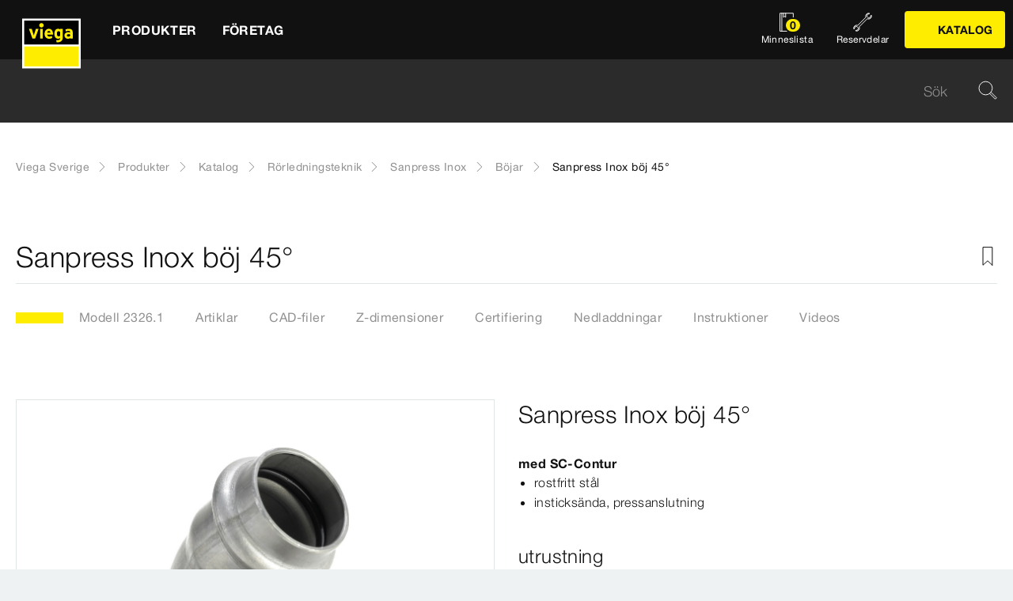

--- FILE ---
content_type: text/html;charset=utf-8
request_url: https://www.viega.se/sv/produkter/Katalog/Rorledningsteknik/Sanpress-Inox/Bojar/Sanpress-Inox-boj-45-2326-1.html
body_size: 76303
content:


<!DOCTYPE html>
<html lang="sv" data-region="se">
<head>
  <meta charset="UTF-8"/>
  <meta name="viewport" content="width=device-width, initial-scale=1.0"/>
  <meta http-equiv="X-UA-Compatible" content="ie=edge"/>

  <title>Sanpress Inox böj 45°</title>

  
    <script defer="defer" type="text/javascript" src="/.rum/@adobe/helix-rum-js@%5E2/dist/rum-standalone.js"></script>
<link rel="preconnect" href="//app.usercentrics.eu"/>
    <link rel="preconnect" href="//api.usercentrics.eu"/>
    <link rel="preconnect" href="//privacy-proxy.usercentrics.eu"/>
    <link rel="preload" href="//privacy-proxy.usercentrics.eu/latest/uc-block.bundle.js" as="script"/>
    <script type="application/javascript" src="https://privacy-proxy.usercentrics.eu/latest/uc-block.bundle.js"></script>
    <script>
      uc.deactivateBlocking([
        'f6nkjdUL', //AL is not blocked
        'dwkRM0PG', //Issuu is not blocked
        'BJz7qNsdj-7', // Yt is not blocked
        'r1Fhc4iOoWX' //Hubspotform is not blocked
      ]);
    </script>
  

  
  <link rel="icon" type="image/svg+xml" href="/etc.clientlibs/viega-frontend/clientlibs/main/resources/icons/favicon.svg"/>

  
    <meta property="og:title" content="Sanpress Inox böj 45°"/>
    
    <meta property="og:type" content="website"/>
    <meta property="og:url" content="https://www.viega.se/sv/produkter/Katalog/Rorledningsteknik/Sanpress-Inox/Bojar/Sanpress-Inox-boj-45-2326-1.html"/>
    <meta property="og:locale" content="sv_SE"/>

    
    
    
    
    
    
  

  <meta http-equiv="Content-Language" content="sv"/>
  <meta name="title" content="Sanpress Inox böj 45°"/>
  <meta name="description" content="med SC‑Contur; rostfritt stål; insticksända, pressanslutning; utrustning EPDM tätningselement"/>
  
  <meta name="robots" content="index, follow"/>





  
    
<link rel="stylesheet" href="/etc.clientlibs/viega-frontend/clientlibs/main.lc-bb462bb64a74057992f330266fed68c3-lc.min.css" type="text/css">






  








  
  
  



  
    
    
<script src="/etc.clientlibs/viega-frontend/clientlibs/acdl_helper.lc-f92d47fd598e8a2e8428f154f8f0449a-lc.min.js"></script>



  
  <script src="https://assets.adobedtm.com/4bd80a146c61/aa931959472e/launch-1853dc13c3dd.min.js" async></script>


  <script type="text/javascript" src="/etc.clientlibs/cq/analytics/clientlibs/sitecatalyst/appmeasurement.js"></script>
  <script type="text/javascript" src="/etc.clientlibs/dam/clientlibs/assetinsights/pagetracker.js"></script>

  <script type="text/javascript">
    assetAnalytics.attrTrackable = 'trackable';
    assetAnalytics.defaultTrackable = true;

    assetAnalytics.attrAssetID = 'aem-asset-id';

    /**
     * Pagetracker Core javascript tries to minimize the tracking-calls generated for asset-load-events by
     * aggregating multiple asset-load-events
     * (i.e., sending a single tracking-call for multiple asset-load-events)
     * this value specifies (in milliseconds) how much time to wait (since last asset-load-event) for
     * subsequent asset-load-events
     * If the web-page contains a lot of images which are 'lazily-loaded' (e.g., user-scrolling past
     * current window boundaries) it is recommended to keep this value high so that tracking-calls
     * resulting due to asset-load-events are minimized.
     * While keeping this value high WILL reduce tracking-calls generated due to asset-load-events,
     * please be aware that keeping this value high MAY affect accuracy of data since asset-load-events
     * generated within the configured interval CAN NOT be sent to Analytics if user navigates away/closes
     * the webpage before the interval expires.
     * default is 2000
     *
     * @param assetImpressionPollInterval  specifies interval-timeout (milli seconds) to wait for asset-load-events
     *                                     before generating an tracking-call with aggregated asset-load-events.
     */
    assetAnalytics.assetImpressionPollInterval = 2000;

    /**
     * this attribute determines how many asset-load-events can be aggregated in a single tracking-call.
     * This is important from the context of max-#-of-characters in a GET request
     * default is 1800
     * NOTE: it is recommended to keep this value at its default.
     *
     * @param attrTrackable  identifies appropriate <code>data</code> attribute in the asset-embed-code
     */
    assetAnalytics.charsLimitForGET = 1800; // bytes

    /**
     * this attribute enables logging. Any 'truthy' value will enable logging
     *
     * @param debug  enable/disable logs
     */
    assetAnalytics.debug = false;
    /**
     * Following is the call to initialize Pagetracker Code javascript
     * NOTE: Please make sure that conversion-variables and success-events specified below have been initialized
     *       in the RSID appropriately
     * NOTE: When using a pre-defined AppMeasurement object instead of letting Pagetracker Core create its own instance
     *       1. Please make sure that the Adobe Analytics tool is completely initailzed (i.e., the object itself isn't undefined
     *       2. First 3 arguments (viz., RSID, Tracking Server, Visitor Namespace) to the <code>init()</code> function
     *          will be ignored
     * NOTE: If using DTM, the code below MUST be invoked after both <code>assetAnalytics</code> AND <code>AppMeasurement</code>
     *       object(s) are available. A good place would be 'Customize Page Code' of Adobe Analytics Tool Settings
     *       Make sure that the code is called 'After UI settings'
     * WARN: Since Asset Insights has been configured to use Auto-provisioned (reserved) Mappings for AEM Assets
     *       make sure that "Save AEM Reporting" is also enabled on Adobe Analytics UI for selected RSID.
     *       Otherwise Asset Insights may show incorrect results and can even result in loss of data
     */
    assetAnalytics.dispatcher.init(
            "viega.assetsinsights.prod",  /** RSID to send tracking-call to */
            "viega.data.adobedc.net",  /** Tracking Server to send tracking-call to */
            "viega",  /** Visitor Namespace to send tracking-call to */
            "",
            "",
            "",
            "",
            undefined  /** [OPTIONAL] if the webpage already has an AppMeasurement object, please include the object here. If unspecified, Pagetracker Core shall create its own AppMeasurement object */
            );
    /*
     * NOTE: If the webpage already has an AppMeasurement object, please use that here. Also, if doPlugins() is already being
     *       used, add the call <code>assetAnalytics.core.updateContextData()</code> at its end.
     */
    assetAnalytics.dispatcher.s.usePlugins=true;
    assetAnalytics.dispatcher.s.doPlugins=assetAnalytics.core.updateContextData;

    window.addEventListener('load', assetAnalytics.core.optimizedAssetInsights, false);
    window.addEventListener('load', assetAnalytics.dispatcher.s.t, false);
  </script>

</head>
<body class="t-default" id="responsivecatalogproductmodelpage-eaa25b5a08" data-cmp-data-layer-enabled>
<script>
  window.adobeDataLayer = window.adobeDataLayer || [];
  adobeDataLayer.push({
    page: JSON.parse("{\x22responsivecatalogproductmodelpage\u002Deaa25b5a08\x22:{\x22@type\x22:\x22viega\u002Daem\u002Dpim\/cms\/pages\/page\/responsivecatalogproductmodelpage\x22,\x22dc:title\x22:\x22Sanpress Inox böj 45°\x22,\x22dc:description\x22:\x22med SC‑Contur; rostfritt stål; insticksända, pressanslutning; utrustning EPDM tätningselement\x22,\x22xdm:template\x22:\x22\/apps\/viega\u002Daem\u002Dpim\/cms\/templates\/pages\/responsivecatalogpage\x22,\x22xdm:language\x22:\x22sv\u002DSE\x22,\x22xdm:tags\x22:[],\x22repo:path\x22:\x22\/content\/viega\/se\/sv\/produkter\/Katalog\/Rorledningsteknik\/Sanpress\u002DInox\/Bojar\/Sanpress\u002DInox\u002Dboj\u002D45\u002D2326\u002D1.html\x22}}"),
    event:'cmp:show',
    eventInfo: {
      path: 'page.responsivecatalogproductmodelpage\u002Deaa25b5a08'
    },
    viegaPage: JSON.parse("{\x22country\x22:\x22SE\x22,\x22siteSection\x22:\x22produkter\x22,\x22pageTemplate\x22:null,\x22publishDate\x22:null,\x22language\x22:\x22sv\x22,\x22subSection5\x22:\x22Sanpress\u002DInox\u002Dboj\u002D45\u002D2326\u002D1\x22,\x22pageID\x22:\x22responsivecatalogproductmodelpage\u002Deaa25b5a08\x22,\x22pageName\x22:\x22Sanpress Inox böj 45°\x22,\x22platform\x22:\x22web\x22,\x22taxonomyTags\x22:[{\x22path\x22:\x22\/content\/cq:tags\/viega\/products\/10363\x22,\x22title\x22:\x22Piping technology\x22},{\x22path\x22:\x22\/content\/cq:tags\/viega\/products\/10363\/G1\x22,\x22title\x22:\x22Sanpress Inox\x22}],\x22subSection3\x22:\x22Sanpress\u002DInox\x22,\x22subSection4\x22:\x22Bojar\x22,\x22subSection1\x22:\x22Katalog\x22,\x22subSection2\x22:\x22Rorledningsteknik\x22,\x22campaign\x22:\x22\x22,\x22category\x22:\x22text\/html\x22,\x22breadcrumbs\x22:[\x22produkter\x22,\x22Katalog\x22,\x22Rorledningsteknik\x22,\x22Sanpress\u002DInox\x22,\x22Bojar\x22,\x22Sanpress\u002DInox\u002Dboj\u002D45\u002D2326\u002D1\x22]}"),
    aem: JSON.parse("{\x22environment\x22:\x22prod\x22}")
  });
</script>
<script>
  window.adobeDataLayer = window.adobeDataLayer || [];
  adobeDataLayer.push({
    product: JSON.parse("{\x22productAreaID\x22:\x2210363\x22,\x22productAreaName\x22:\x22Rörledningsteknik\x22,\x22pageID\x22:\x22\/catalog\/10363\/G1\/10213\/2326.1\x22,\x22category\x22:{\x22secondary\x22:\x22Böjar\x22,\x22secondaryID\x22:\x2210213\x22,\x22primaryID\x22:\x22G1\x22,\x22primary\x22:\x22Sanpress Inox\x22},\x22info\x22:{\x22productId\x22:\x222326.1\x22,\x22name\x22:\x22Sanpress Inox böj 45°\x22}}")
  });
</script>








<header class="o-header" data-controller="o-header" id="header-328ee02c36" data-cmp-data-layer="{&#34;header-328ee02c36&#34;:{&#34;@type&#34;:&#34;viega-frontend/cms/components/fixed/header&#34;}}">
  <div class="o-header__container" data-target="o-header.container">
    











<nav class="m-mainnav o-header__m-mainnav" data-controller="m-mainnav" id="mainnavigation-328ee02c36" data-cmp-data-layer="{&#34;mainnavigation-328ee02c36&#34;:{&#34;@type&#34;:&#34;viega-frontend/cms/components/fixed/header&#34;}}">
	<div class="m-mainnav__navigation-container">
		<a class="m-mainnav__logo-container" href="/sv/homepage.html" title="Viega Sverige" data-cmp-data-layer="{&#34;link-328ee02c36&#34;:{&#34;xdm:linkURL&#34;:&#34;/content/viega/se/sv/homepage&#34;,&#34;@type&#34;:&#34;viega-frontend/cms/components/content/link&#34;,&#34;dc:title&#34;:&#34;Viega Sverige&#34;,&#34;context&#34;:&#34;clickLinkLogo&#34;,&#34;parentId&#34;:&#34;header-328ee02c36&#34;}}" data-cmp-clickable>
			<img src="/etc.clientlibs/viega-frontend/clientlibs/main/resources/icons/logo_w_border.svg" class="m-mainnav__logo" alt/>
		</a>
		<ul class="m-mainnav__main-items" data-target="m-mainnav.mainItems">
			
				<li class="m-mainnav__main-item">
					
					<a href="#" class="m-mainnav__main-link" data-action="click->m-mainnav#navigationLinkClick" data-cmp-data-layer="{&#34;mainnavigationItem-ea44247353&#34;:{&#34;xdm:linkURL&#34;:&#34;#&#34;,&#34;@type&#34;:&#34;viega-frontend/cms/components/content/link&#34;,&#34;dc:title&#34;:&#34;Produkter&#34;,&#34;context&#34;:&#34;clickLevel1&#34;,&#34;repo:modifyDate&#34;:&#34;2021-07-06T16:02:26Z&#34;}}" data-cmp-clickable>
						
  
  
  
  
  
      
  

  <svg class="a-svgicon a-svgicon--arrow_left m-mainnav__arrow-left a-svgicon--small" focusable="false">
    
    <use xlink:href="/etc.clientlibs/viega-frontend/clientlibs/main/resources/icons/svg-spritesheet.svg#icon--arrow_left"></use>
    
  </svg>


						<span>Produkter</span>
						
  
  
  
  
  
      
  

  <svg class="a-svgicon a-svgicon--arrow_right m-mainnav__arrow-right a-svgicon--small" focusable="false">
    
    <use xlink:href="/etc.clientlibs/viega-frontend/clientlibs/main/resources/icons/svg-spritesheet.svg#icon--arrow_right"></use>
    
  </svg>


					</a>
					
						<ul class="m-mainnav__submenu m-mainnav__submenu--1">
							
								
								<li class="m-mainnav__submenu-item">
									<a href="/sv/produkter/Katalog.html" class="m-mainnav__submenu-link " data-action="click->m-mainnav#navigationLinkClick" data-cmp-data-layer="{&#34;mainnavigationItem-eec2deb369&#34;:{&#34;dc:description&#34;:&#34;Viega sortimentöversikt&#34;,&#34;xdm:linkURL&#34;:&#34;/content/viega/se/sv/produkter/Katalog.html&#34;,&#34;@type&#34;:&#34;viega-frontend/cms/components/content/link&#34;,&#34;dc:title&#34;:&#34;Katalog&#34;,&#34;context&#34;:&#34;clickLevel2&#34;,&#34;repo:modifyDate&#34;:&#34;2018-12-19T09:27:18Z&#34;}}" data-cmp-clickable>
										<h3 class="m-mainnav__teaser-title">Katalog</h3>
										<p class="m-mainnav__teaser-text">Viega sortimentöversikt</p>
									</a>
									
                </li>
              
								
								<li class="m-mainnav__submenu-item">
									<a href="/sv/produkter/Reservdelar.html" class="m-mainnav__submenu-link " data-action="click->m-mainnav#navigationLinkClick" data-cmp-data-layer="{&#34;mainnavigationItem-da8454e7f3&#34;:{&#34;dc:description&#34;:&#34;Hitta enkelt den reservdel du söker&#34;,&#34;xdm:linkURL&#34;:&#34;/content/viega/se/sv/produkter/Reservdelar.html&#34;,&#34;@type&#34;:&#34;viega-frontend/cms/components/content/link&#34;,&#34;dc:title&#34;:&#34;Reservdelar&#34;,&#34;context&#34;:&#34;clickLevel2&#34;,&#34;repo:modifyDate&#34;:&#34;2017-11-02T10:07:17Z&#34;}}" data-cmp-clickable>
										<h3 class="m-mainnav__teaser-title">Reservdelar</h3>
										<p class="m-mainnav__teaser-text">Hitta enkelt den reservdel du söker</p>
									</a>
									
                </li>
              
								
								<li class="m-mainnav__submenu-item">
									<a href="/sv/produkter/Pressteknik.html" class="m-mainnav__submenu-link has-submenu" data-action="click->m-mainnav#navigationLinkClick" data-cmp-data-layer="{&#34;mainnavigationItem-4434189d08&#34;:{&#34;dc:description&#34;:&#34;Ta reda på mer om Pressteknik&#34;,&#34;xdm:linkURL&#34;:&#34;#&#34;,&#34;@type&#34;:&#34;viega-frontend/cms/components/content/link&#34;,&#34;dc:title&#34;:&#34;Pressteknik&#34;,&#34;context&#34;:&#34;clickLevel2&#34;,&#34;repo:modifyDate&#34;:&#34;2024-09-18T10:30:13Z&#34;}}" data-cmp-clickable>
										<h3 class="m-mainnav__teaser-title">Pressteknik</h3>
										<p class="m-mainnav__teaser-text">Ta reda på mer om Pressteknik</p>
									</a>
									<ul class="m-mainnav__submenu m-mainnav__submenu--2">
										
											<li class="m-mainnav__submenu-item">
												<a href="/sv/produkter/Pressteknik.html" class="m-mainnav__submenu-link" data-cmp-data-layer="{&#34;mainnavigationItem-f469dac6f8&#34;:{&#34;dc:description&#34;:&#34;Ta reda på mer om Pressteknik&#34;,&#34;xdm:linkURL&#34;:&#34;/content/viega/se/sv/produkter/Pressteknik.html&#34;,&#34;@type&#34;:&#34;viega-frontend/cms/components/content/link&#34;,&#34;dc:title&#34;:&#34;Pressteknik&#34;,&#34;context&#34;:&#34;clickLevel3&#34;,&#34;repo:modifyDate&#34;:&#34;2024-09-18T10:30:13Z&#34;}}" data-cmp-clickable>
													
  
  
  
  
  
      
  

  <svg class="a-svgicon a-svgicon--arrow_left m-mainnav__arrow-left a-svgicon--small" focusable="false">
    
    <use xlink:href="/etc.clientlibs/viega-frontend/clientlibs/main/resources/icons/svg-spritesheet.svg#icon--arrow_left"></use>
    
  </svg>


													Pressteknik
													
  
  
  
  
  
      
  

  <svg class="a-svgicon a-svgicon--arrow_right m-mainnav__arrow-right a-svgicon--small" focusable="false">
    
    <use xlink:href="/etc.clientlibs/viega-frontend/clientlibs/main/resources/icons/svg-spritesheet.svg#icon--arrow_right"></use>
    
  </svg>


												</a>
											</li>
										
										
											<li class="m-mainnav__submenu-item">
												<a href="/sv/produkter/Pressteknik/Branslegaser.html" class="m-mainnav__submenu-link" data-cmp-data-layer="{&#34;mainnavigationItem-46fe7ca6bc&#34;:{&#34;xdm:linkURL&#34;:&#34;/content/viega/se/sv/produkter/Pressteknik/Branslegaser.html&#34;,&#34;@type&#34;:&#34;viega-frontend/cms/components/content/link&#34;,&#34;dc:title&#34;:&#34;Bränslegaser&#34;,&#34;context&#34;:&#34;clickLevel3&#34;,&#34;repo:modifyDate&#34;:&#34;2025-06-11T07:34:21Z&#34;}}" data-cmp-clickable>
                          Bränslegaser
                        </a>
                      </li>
                    
											<li class="m-mainnav__submenu-item">
												<a href="/sv/produkter/Pressteknik/Dricksvatten.html" class="m-mainnav__submenu-link" data-cmp-data-layer="{&#34;mainnavigationItem-baf30695b9&#34;:{&#34;xdm:linkURL&#34;:&#34;/content/viega/se/sv/produkter/Pressteknik/Dricksvatten.html&#34;,&#34;@type&#34;:&#34;viega-frontend/cms/components/content/link&#34;,&#34;dc:title&#34;:&#34;Dricksvatten&#34;,&#34;context&#34;:&#34;clickLevel3&#34;,&#34;repo:modifyDate&#34;:&#34;2025-06-11T07:34:22Z&#34;}}" data-cmp-clickable>
                          Dricksvatten
                        </a>
                      </li>
                    
											<li class="m-mainnav__submenu-item">
												<a href="/sv/produkter/Pressteknik/Megapress-G.html" class="m-mainnav__submenu-link" data-cmp-data-layer="{&#34;mainnavigationItem-5fd1df6801&#34;:{&#34;xdm:linkURL&#34;:&#34;/content/viega/se/sv/produkter/Pressteknik/Megapress-G.html&#34;,&#34;@type&#34;:&#34;viega-frontend/cms/components/content/link&#34;,&#34;dc:title&#34;:&#34;Megapress G&#34;,&#34;context&#34;:&#34;clickLevel3&#34;,&#34;repo:modifyDate&#34;:&#34;2025-06-11T07:34:23Z&#34;}}" data-cmp-clickable>
                          Megapress G
                        </a>
                      </li>
                    
											<li class="m-mainnav__submenu-item">
												<a href="/sv/produkter/Pressteknik/Megapress-och-Megapress-S.html" class="m-mainnav__submenu-link" data-cmp-data-layer="{&#34;mainnavigationItem-5dde322dc9&#34;:{&#34;xdm:linkURL&#34;:&#34;/content/viega/se/sv/produkter/Pressteknik/Megapress-och-Megapress-S.html&#34;,&#34;@type&#34;:&#34;viega-frontend/cms/components/content/link&#34;,&#34;dc:title&#34;:&#34;Megapress och Megapress S&#34;,&#34;context&#34;:&#34;clickLevel3&#34;,&#34;repo:modifyDate&#34;:&#34;2025-06-11T07:34:23Z&#34;}}" data-cmp-clickable>
                          Megapress och Megapress S
                        </a>
                      </li>
                    
											<li class="m-mainnav__submenu-item">
												<a href="/sv/produkter/Pressteknik/Prestabo.html" class="m-mainnav__submenu-link" data-cmp-data-layer="{&#34;mainnavigationItem-bc12ac9199&#34;:{&#34;xdm:linkURL&#34;:&#34;/content/viega/se/sv/produkter/Pressteknik/Prestabo.html&#34;,&#34;@type&#34;:&#34;viega-frontend/cms/components/content/link&#34;,&#34;dc:title&#34;:&#34;Prestabo&#34;,&#34;context&#34;:&#34;clickLevel3&#34;,&#34;repo:modifyDate&#34;:&#34;2025-06-11T07:34:24Z&#34;}}" data-cmp-clickable>
                          Prestabo
                        </a>
                      </li>
                    
											<li class="m-mainnav__submenu-item">
												<a href="/sv/produkter/Pressteknik/Profipress-G.html" class="m-mainnav__submenu-link" data-cmp-data-layer="{&#34;mainnavigationItem-3fb4162eb0&#34;:{&#34;xdm:linkURL&#34;:&#34;/content/viega/se/sv/produkter/Pressteknik/Profipress-G.html&#34;,&#34;@type&#34;:&#34;viega-frontend/cms/components/content/link&#34;,&#34;dc:title&#34;:&#34;Profipress G&#34;,&#34;context&#34;:&#34;clickLevel3&#34;,&#34;repo:modifyDate&#34;:&#34;2025-06-11T07:34:25Z&#34;}}" data-cmp-clickable>
                          Profipress G
                        </a>
                      </li>
                    
											<li class="m-mainnav__submenu-item">
												<a href="/sv/produkter/Pressteknik/Profipress-och-Profipress-S.html" class="m-mainnav__submenu-link" data-cmp-data-layer="{&#34;mainnavigationItem-d22bf63edb&#34;:{&#34;xdm:linkURL&#34;:&#34;/content/viega/se/sv/produkter/Pressteknik/Profipress-och-Profipress-S.html&#34;,&#34;@type&#34;:&#34;viega-frontend/cms/components/content/link&#34;,&#34;dc:title&#34;:&#34;Profipress och Profipress S&#34;,&#34;context&#34;:&#34;clickLevel3&#34;,&#34;repo:modifyDate&#34;:&#34;2025-06-11T07:34:26Z&#34;}}" data-cmp-clickable>
                          Profipress och Profipress S
                        </a>
                      </li>
                    
											<li class="m-mainnav__submenu-item">
												<a href="/sv/produkter/Pressteknik/Sanpress.html" class="m-mainnav__submenu-link" data-cmp-data-layer="{&#34;mainnavigationItem-966f614712&#34;:{&#34;xdm:linkURL&#34;:&#34;/content/viega/se/sv/produkter/Pressteknik/Sanpress.html&#34;,&#34;@type&#34;:&#34;viega-frontend/cms/components/content/link&#34;,&#34;dc:title&#34;:&#34;Sanpress&#34;,&#34;context&#34;:&#34;clickLevel3&#34;,&#34;repo:modifyDate&#34;:&#34;2025-06-11T07:34:27Z&#34;}}" data-cmp-clickable>
                          Sanpress
                        </a>
                      </li>
                    
											<li class="m-mainnav__submenu-item">
												<a href="/sv/produkter/Pressteknik/Sanpress-Inox.html" class="m-mainnav__submenu-link" data-cmp-data-layer="{&#34;mainnavigationItem-5faddbc03d&#34;:{&#34;xdm:linkURL&#34;:&#34;/content/viega/se/sv/produkter/Pressteknik/Sanpress-Inox.html&#34;,&#34;@type&#34;:&#34;viega-frontend/cms/components/content/link&#34;,&#34;dc:title&#34;:&#34;Sanpress Inox&#34;,&#34;context&#34;:&#34;clickLevel3&#34;,&#34;repo:modifyDate&#34;:&#34;2025-06-11T07:34:28Z&#34;}}" data-cmp-clickable>
                          Sanpress Inox
                        </a>
                      </li>
                    
											<li class="m-mainnav__submenu-item">
												<a href="/sv/produkter/Pressteknik/Sanpress-Inox-G.html" class="m-mainnav__submenu-link" data-cmp-data-layer="{&#34;mainnavigationItem-3589e51132&#34;:{&#34;xdm:linkURL&#34;:&#34;/content/viega/se/sv/produkter/Pressteknik/Sanpress-Inox-G.html&#34;,&#34;@type&#34;:&#34;viega-frontend/cms/components/content/link&#34;,&#34;dc:title&#34;:&#34;Sanpress Inox G&#34;,&#34;context&#34;:&#34;clickLevel3&#34;,&#34;repo:modifyDate&#34;:&#34;2025-06-11T07:34:29Z&#34;}}" data-cmp-clickable>
                          Sanpress Inox G
                        </a>
                      </li>
                    
											<li class="m-mainnav__submenu-item">
												<a href="/sv/produkter/Pressteknik/Temponox.html" class="m-mainnav__submenu-link" data-cmp-data-layer="{&#34;mainnavigationItem-e50d863a68&#34;:{&#34;xdm:linkURL&#34;:&#34;/content/viega/se/sv/produkter/Pressteknik/Temponox.html&#34;,&#34;@type&#34;:&#34;viega-frontend/cms/components/content/link&#34;,&#34;dc:title&#34;:&#34;Temponox&#34;,&#34;context&#34;:&#34;clickLevel3&#34;,&#34;repo:modifyDate&#34;:&#34;2025-06-11T07:34:30Z&#34;}}" data-cmp-clickable>
                          Temponox
                        </a>
                      </li>
                    
											<li class="m-mainnav__submenu-item">
												<a href="/sv/produkter/Pressteknik/Uppvarmning-och-kylning.html" class="m-mainnav__submenu-link" data-cmp-data-layer="{&#34;mainnavigationItem-5e6cb115cf&#34;:{&#34;xdm:linkURL&#34;:&#34;/content/viega/se/sv/produkter/Pressteknik/Uppvarmning-och-kylning.html&#34;,&#34;@type&#34;:&#34;viega-frontend/cms/components/content/link&#34;,&#34;dc:title&#34;:&#34;Uppvärmning och kylning&#34;,&#34;context&#34;:&#34;clickLevel3&#34;,&#34;repo:modifyDate&#34;:&#34;2025-06-11T07:34:31Z&#34;}}" data-cmp-clickable>
                          Uppvärmning och kylning
                        </a>
                      </li>
                    
											<li class="m-mainnav__submenu-item">
												<a href="/sv/produkter/Pressteknik/Viega-Smartpress.html" class="m-mainnav__submenu-link" data-cmp-data-layer="{&#34;mainnavigationItem-bb5c538211&#34;:{&#34;xdm:linkURL&#34;:&#34;/content/viega/se/sv/produkter/Pressteknik/Viega-Smartpress.html&#34;,&#34;@type&#34;:&#34;viega-frontend/cms/components/content/link&#34;,&#34;dc:title&#34;:&#34;Viega Smartpress&#34;,&#34;context&#34;:&#34;clickLevel3&#34;,&#34;repo:modifyDate&#34;:&#34;2025-06-11T07:34:31Z&#34;}}" data-cmp-clickable>
                          Viega Smartpress
                        </a>
                      </li>
                    
                  </ul>
                </li>
              
            </ul>
          
        </li>
      
				<li class="m-mainnav__main-item">
					
					<a href="#" class="m-mainnav__main-link" data-action="click->m-mainnav#navigationLinkClick" data-cmp-data-layer="{&#34;mainnavigationItem-bbf923746e&#34;:{&#34;xdm:linkURL&#34;:&#34;#&#34;,&#34;@type&#34;:&#34;viega-frontend/cms/components/content/link&#34;,&#34;dc:title&#34;:&#34;Företag&#34;,&#34;context&#34;:&#34;clickLevel1&#34;,&#34;repo:modifyDate&#34;:&#34;2021-07-06T16:02:29Z&#34;}}" data-cmp-clickable>
						
  
  
  
  
  
      
  

  <svg class="a-svgicon a-svgicon--arrow_left m-mainnav__arrow-left a-svgicon--small" focusable="false">
    
    <use xlink:href="/etc.clientlibs/viega-frontend/clientlibs/main/resources/icons/svg-spritesheet.svg#icon--arrow_left"></use>
    
  </svg>


						<span>Företag</span>
						
  
  
  
  
  
      
  

  <svg class="a-svgicon a-svgicon--arrow_right m-mainnav__arrow-right a-svgicon--small" focusable="false">
    
    <use xlink:href="/etc.clientlibs/viega-frontend/clientlibs/main/resources/icons/svg-spritesheet.svg#icon--arrow_right"></use>
    
  </svg>


					</a>
					
						<ul class="m-mainnav__submenu m-mainnav__submenu--1">
							
								
								<li class="m-mainnav__submenu-item">
									<a href="/sv/foretag/kontakt.html" class="m-mainnav__submenu-link " data-action="click->m-mainnav#navigationLinkClick" data-cmp-data-layer="{&#34;mainnavigationItem-3606e9f8f5&#34;:{&#34;dc:description&#34;:&#34;Fråga oss gällande alla typer av tekniska frågor&#34;,&#34;xdm:linkURL&#34;:&#34;/content/viega/se/sv/foretag/kontakt.html&#34;,&#34;@type&#34;:&#34;viega-frontend/cms/components/content/link&#34;,&#34;dc:title&#34;:&#34;Kontakta oss&#34;,&#34;context&#34;:&#34;clickLevel2&#34;,&#34;repo:modifyDate&#34;:&#34;2018-11-27T10:16:24Z&#34;}}" data-cmp-clickable>
										<h3 class="m-mainnav__teaser-title">Kontakta oss</h3>
										<p class="m-mainnav__teaser-text">Fråga oss gällande alla typer av tekniska frågor</p>
									</a>
									
                </li>
              
								
								<li class="m-mainnav__submenu-item">
									<a href="/sv/foretag/om-oss.html" class="m-mainnav__submenu-link " data-action="click->m-mainnav#navigationLinkClick" data-cmp-data-layer="{&#34;mainnavigationItem-285b0b4add&#34;:{&#34;dc:description&#34;:&#34;Viega. Connected in quality.&#34;,&#34;xdm:linkURL&#34;:&#34;/content/viega/se/sv/foretag/om-oss.html&#34;,&#34;@type&#34;:&#34;viega-frontend/cms/components/content/link&#34;,&#34;dc:title&#34;:&#34;Om oss&#34;,&#34;context&#34;:&#34;clickLevel2&#34;,&#34;repo:modifyDate&#34;:&#34;2017-10-16T08:25:26Z&#34;}}" data-cmp-clickable>
										<h3 class="m-mainnav__teaser-title">Om oss</h3>
										<p class="m-mainnav__teaser-text">Viega. Connected in quality.</p>
									</a>
									
                </li>
              
								
								<li class="m-mainnav__submenu-item">
									<a href="/sv/foretag/referenser.html" class="m-mainnav__submenu-link " data-action="click->m-mainnav#navigationLinkClick" data-cmp-data-layer="{&#34;mainnavigationItem-dcee74ea36&#34;:{&#34;dc:description&#34;:&#34;Nöjda kunder i hela världen.&#34;,&#34;xdm:linkURL&#34;:&#34;/content/viega/se/sv/foretag/referenser.html&#34;,&#34;@type&#34;:&#34;viega-frontend/cms/components/content/link&#34;,&#34;dc:title&#34;:&#34;Referenser&#34;,&#34;context&#34;:&#34;clickLevel2&#34;,&#34;repo:modifyDate&#34;:&#34;2017-10-04T09:11:40Z&#34;}}" data-cmp-clickable>
										<h3 class="m-mainnav__teaser-title">Referenser</h3>
										<p class="m-mainnav__teaser-text">Nöjda kunder i hela världen.</p>
									</a>
									
                </li>
              
            </ul>
          
        </li>
      
      
        <li class="m-mainnav__burger-menu-item">
          <div class="m-mainnav__burger-menu-catalog-container">
            

  
  

  
    
  

  

  
    
  

  
  

  

  
    
      <a class="a-button a-button--primary m-mainnav__burger-menu-catalog-button  a-button--left" data-controller="a-button" data-cmp-data-layer="{&#34;button-c86644331c&#34;:{&#34;xdm:linkURL&#34;:&#34;/content/viega/se/sv/produkter/Katalog.html&#34;,&#34;@type&#34;:&#34;viega-frontend/cms/components/content/linkbutton&#34;,&#34;dc:title&#34;:&#34;Katalog&#34;,&#34;context&#34;:&#34;clickCatalog&#34;}}" data-cmp-clickable id="button-c86644331c" href="/sv/produkter/Katalog.html">

        
  
  
  
  
  
      
  

  <svg class="a-svgicon a-svgicon--icon_brochure_content-1 a-button__icon--left a-svgicon--small" focusable="false">
    
    
    <use xlink:href="/etc.clientlibs/viega-frontend/clientlibs/main/resources/icons/svg/icon_brochure_content-1.svg"></use>
  </svg>


        <span>Katalog</span>
        

        
      </a>
    
  

          </div>
        </li>
      
      
        <li class="m-mainnav__main-item m-mainnav__burger-menu-item">
          <a href="/sv/produkter/Reservdelar.html" class="m-mainnav__burger-menu-link" data-cmp-data-layer="{&#34;mainnavigationSpareparts-328ee02c36&#34;:{&#34;xdm:linkURL&#34;:&#34;/content/viega/se/sv/produkter/Reservdelar.html&#34;,&#34;@type&#34;:&#34;viega-frontend/cms/components/content/headerIcon&#34;,&#34;dc:title&#34;:&#34;Reservdelar&#34;,&#34;context&#34;:&#34;clickSpareParts&#34;}}" data-cmp-clickable>
            
  
  
  
  
  

  <svg class="a-svgicon a-svgicon--spareparts m-mainnav__map-icon " focusable="false">
    
    <use xlink:href="/etc.clientlibs/viega-frontend/clientlibs/main/resources/icons/svg-spritesheet.svg#icon--spareparts"></use>
    
  </svg>


            <span class="m-mainnav__burger-menu-link-label">Reservdelar</span>
          </a>
        </li>
      
      <li class="m-mainnav__main-item m-mainnav__burger-menu-item">
        <a href="/sv/watchlist.html" class="m-mainnav__burger-menu-link" data-action="click->m-mainnav#navigationLinkClick" data-cmp-data-layer="{&#34;mainnavigationWatchlist-328ee02c36&#34;:{&#34;@type&#34;:&#34;viega-frontend/cms/components/content/headerIcon&#34;,&#34;dc:title&#34;:&#34;Minneslista&#34;,&#34;context&#34;:&#34;clickWatchlist&#34;}}" data-cmp-clickable>
          <div class="m-mainnav__watchlist-icon-container">
            
  
  
  
  
  

  <svg class="a-svgicon a-svgicon--watchlist m-mainnav__watchlist-icon " focusable="false" aria-hidden="true">
    
    <use xlink:href="/etc.clientlibs/viega-frontend/clientlibs/main/resources/icons/svg-spritesheet.svg#icon--watchlist"></use>
    
  </svg>


            <p class="m-mainnav__watchlist-counter">
              <span data-target="m-mainnav.watchlistCounter">0</span>
            </p>
          </div>
          <span class="m-mainnav__burger-menu-link-label">Minneslista</span>
        </a>
      </li>
      
      
      
    </ul>

		<ul class="m-mainnav__menu" data-target="m-mainnav.menuItems">
      
			<li class="m-mainnav__menu-item m-mainnav__submenu-item m-mainnav__watchlist">
				<a href="/sv/watchlist.html" class="m-mainnav__menu-link" data-action="click->m-mainnav#navigationLinkClick" data-cmp-data-layer="{&#34;mainnavigationWatchlist-328ee02c36&#34;:{&#34;@type&#34;:&#34;viega-frontend/cms/components/content/headerIcon&#34;,&#34;dc:title&#34;:&#34;Minneslista&#34;,&#34;context&#34;:&#34;clickWatchlist&#34;}}" data-cmp-clickable>
					<div class="m-mainnav__watchlist-icon-container">
						
  
  
  
  
  

  <svg class="a-svgicon a-svgicon--watchlist m-mainnav__watchlist-icon " focusable="false" aria-hidden="true">
    
    <use xlink:href="/etc.clientlibs/viega-frontend/clientlibs/main/resources/icons/svg-spritesheet.svg#icon--watchlist"></use>
    
  </svg>


						<p class="m-mainnav__watchlist-counter">
							<span data-target="m-mainnav.watchlistCounter">0</span>
						</p>
					</div>
					<span class="m-mainnav__menu-label">Minneslista</span>
				</a>
				<div class="m-mainnav__submenu m-mainnav__submenu--1 m-mainnav__watchlist-container" data-target="m-mainnav.watchlistFlyout">
					<div class="m-mainnav__watchlist-intro">
						<a class="m-mainnav__watchlist-link" href="/sv/watchlist.html" data-cmp-data-layer="{&#34;link-950c8e7712&#34;:{&#34;dc:description&#34;:&#34;Med \&#34;+\&#34;-knappen lägger du in dina poster i minneslistan.&#34;,&#34;xdm:linkURL&#34;:&#34;/content/viega/se/sv/watchlist.html&#34;,&#34;@type&#34;:&#34;viega-frontend/cms/components/content/link&#34;,&#34;dc:title&#34;:&#34;Minneslista&#34;,&#34;context&#34;:&#34;clickLink&#34;,&#34;parentId&#34;:&#34;mainnavigationWatchlist-328ee02c36&#34;}}" data-cmp-clickable>
							<h3 class="m-mainnav__watchlist-headline">Minneslista</h3>
							<p class="m-mainnav__watchlist-copy">Med &#34;+&#34;-knappen lägger du in dina poster i minneslistan.</p>
							

  
  

  
    
  

  

  
    
  

  
  

  
    <button class="a-button a-button--secondary m-mainnav__button  a-button--left" data-controller="a-button" data-cmp-data-layer="{&#34;button-950c8e7712&#34;:{&#34;xdm:linkURL&#34;:&#34;/content/viega/se/sv/watchlist.html&#34;,&#34;@type&#34;:&#34;viega-frontend/cms/components/content/linkbutton&#34;,&#34;dc:title&#34;:&#34;Gå till bevakningslistan&#34;,&#34;context&#34;:&#34;clickSecondary&#34;,&#34;parentId&#34;:&#34;mainnavigationWatchlist-328ee02c36&#34;}}" data-cmp-clickable id="button-950c8e7712" data-action="click->m-cookielayer#closeCookieLayer">

      
      <span>Gå till bevakningslistan</span>
      

      
    </button>
  

  

						</a>
					</div>
					<div class="m-mainnav__watchlist-items" data-target="m-mainnav.watchlistContainer"></div>
					<div class="m-mainnav__watchlist-empty">
						<p>Inga fler positioner</p>
					</div>
				</div>
			</li>
			
      
      
        <li class="m-mainnav__menu-item m-mainnav__submenu-item m-mainnav__countrylist">
          <a href="/sv/produkter/Reservdelar.html" class="m-mainnav__menu-link m-mainnav__menu-countryselection" data-cmp-data-layer="{&#34;mainnavigationAdditionalHeaderIcon-328ee02c36&#34;:{&#34;xdm:linkURL&#34;:&#34;.html&#34;,&#34;@type&#34;:&#34;viega-frontend/cms/components/content/headerIcon&#34;,&#34;dc:title&#34;:&#34;&#34;,&#34;context&#34;:&#34;clickAdditionalHeaderIcon&#34;}}" data-cmp-clickable>
            
  
  
  
  
  

  <svg class="a-svgicon a-svgicon--spareparts m-mainnav__map-icon " focusable="false">
    
    <use xlink:href="/etc.clientlibs/viega-frontend/clientlibs/main/resources/icons/svg-spritesheet.svg#icon--spareparts"></use>
    
  </svg>


            <span class="m-mainnav__menu-label">Reservdelar</span>
          </a>
        </li>
      
      
        <li class="m-mainnav__menu-item m-mainnav__burger-menu-catalog">
          <div>
            

  
  

  
    
  

  

  
    
  

  
  

  

  
    
      <a class="a-button a-button--primary m-mainnav__burger-menu-catalog-button  a-button--left" data-controller="a-button" data-cmp-data-layer="{&#34;button-c86644331c&#34;:{&#34;xdm:linkURL&#34;:&#34;/content/viega/se/sv/produkter/Katalog.html&#34;,&#34;@type&#34;:&#34;viega-frontend/cms/components/content/linkbutton&#34;,&#34;dc:title&#34;:&#34;Katalog&#34;,&#34;context&#34;:&#34;clickCatalog&#34;}}" data-cmp-clickable id="button-c86644331c" href="/sv/produkter/Katalog.html">

        
  
  
  
  
  
      
  

  <svg class="a-svgicon a-svgicon--icon_brochure_content-1 a-button__icon--left a-svgicon--small" focusable="false">
    
    
    <use xlink:href="/etc.clientlibs/viega-frontend/clientlibs/main/resources/icons/svg/icon_brochure_content-1.svg"></use>
  </svg>


        <span>Katalog</span>
        

        
      </a>
    
  

          </div>
        </li>
      
		</ul>
		
		<button class="m-mainnav__burger" data-target="m-mainnav.mobileMenuToggle" data-action="click->m-mainnav#toggleMobileMenu" data-cmp-data-layer="{&#34;mainnavigationBurgerMenu-328ee02c36&#34;:{&#34;@type&#34;:&#34;viega-frontend/cms/components/content/headerIcon&#34;,&#34;context&#34;:&#34;clickBurgerNavigation&#34;}}" data-cmp-clickable>
			
  
  
  
  
  
      
  

  <svg class="a-svgicon a-svgicon--burger_menu m-mainnav__burger-menu-icon open-icon a-svgicon--large" focusable="false">
    
    <use xlink:href="/etc.clientlibs/viega-frontend/clientlibs/main/resources/icons/svg-spritesheet.svg#icon--burger_menu"></use>
    
  </svg>


			
  
  
  
  
  
      
  

  <svg class="a-svgicon a-svgicon--cross m-mainnav__burger-close-icon close-icon a-svgicon--large" focusable="false">
    
    <use xlink:href="/etc.clientlibs/viega-frontend/clientlibs/main/resources/icons/svg-spritesheet.svg#icon--cross"></use>
    
  </svg>


		</button>
  </div>

	<div class="m-mainnav__search-container">
		<div class="m-mainnav__search-inner">
			
  
  
  <form class="m-searchinput m-mainnav__search m-searchinput--header" role="search" data-controller="m-searchinput" data-m-searchinput-apiurl="/sv/sok/_jcr_content/contentPar/searchbase.suggest.json" action="/sv/sok.html" method="GET" accept-charset="UTF-8" id="searchInputField-328ee02c36" data-cmp-data-layer="{&#34;searchInputField-328ee02c36&#34;:{&#34;@type&#34;:&#34;viega-frontend/cms/components/content/search/searchInputField&#34;}}">

    <div class="m-searchinput__container">
      <input type="search" role="searchbox" data-target="m-searchinput.searchInput" name="q" class="m-searchinput__input" placeholder="Sök"/>
      <button class="m-searchinput__search-submit" type="submit" data-action="click->m-searchinput#handleButtonClick" data-cmp-data-layer="{&#34;searchInputFieldSubmitButton-328ee02c36&#34;:{&#34;@type&#34;:&#34;viega-frontend/cms/components/content/search/searchInput/searchInputSubmitButton&#34;,&#34;context&#34;:&#34;clickSearchInputSubmitInTopNavigation&#34;}}" data-cmp-clickable>
        
  
  
  
  
  

  <svg class="a-svgicon a-svgicon--search m-mainnav__search-icon " focusable="false">
    
    <use xlink:href="/etc.clientlibs/viega-frontend/clientlibs/main/resources/icons/svg-spritesheet.svg#icon--search"></use>
    
  </svg>


      </button>
    </div>
    
    <div class="m-searchinput__suggestions" data-target="m-searchinput.suggestions" aria-live="polite" role="region" aria-atomic="true">
      <div class="m-searchinput__search-loading is-hidden" data-target="m-searchinput.searchLoadingContainer">
        
    
    <div class="m-teaserloading  is-hidden">
      
        <div class="m-teaserloading__loading-teaser m-teaserloading__loading-teaser--small"></div>
      
        <div class="m-teaserloading__loading-teaser m-teaserloading__loading-teaser--small"></div>
      
        <div class="m-teaserloading__loading-teaser m-teaserloading__loading-teaser--small"></div>
      
        <div class="m-teaserloading__loading-teaser m-teaserloading__loading-teaser--small"></div>
      
      
        <div class="m-teaserloading__loading-teaser">
          <div class="m-teaserloading__loading-teaser-content">
            <div class="m-teaserloading__loading-teaser-content-item"></div>
            <div class="m-teaserloading__loading-teaser-content-item"></div>
            <div class="m-teaserloading__loading-teaser-content-item"></div>
            <div class="m-teaserloading__loading-teaser-content-item"></div>
          </div>
        </div>
      
        <div class="m-teaserloading__loading-teaser">
          <div class="m-teaserloading__loading-teaser-content">
            <div class="m-teaserloading__loading-teaser-content-item"></div>
            <div class="m-teaserloading__loading-teaser-content-item"></div>
            <div class="m-teaserloading__loading-teaser-content-item"></div>
            <div class="m-teaserloading__loading-teaser-content-item"></div>
          </div>
        </div>
      
        <div class="m-teaserloading__loading-teaser">
          <div class="m-teaserloading__loading-teaser-content">
            <div class="m-teaserloading__loading-teaser-content-item"></div>
            <div class="m-teaserloading__loading-teaser-content-item"></div>
            <div class="m-teaserloading__loading-teaser-content-item"></div>
            <div class="m-teaserloading__loading-teaser-content-item"></div>
          </div>
        </div>
      
    </div>

      </div>
    </div>

    
    
  <script type="text/template" data-target="m-searchinput.noSuggestionTemplate">
    <div class="m-searchinput__no-suggestion">Inga resultat funna.</div>
  </script>


    
    
  <script type="text/template" data-target="m-searchinput.suggestionTemplate">
    <div class="m-searchinput__suggestion">{{title}}</div>
  </script>


    
    
  <script type="text/template" data-target="m-searchinput.resultTemplate">
    <a href="{{link}}" class="m-searchinput__result">
      <div class="m-searchinput__result-content">
        <div class="m-searchinput__result-title">{{title.text}}</div>
        <div class="m-searchinput__result-copy">{{copy}}</div>
      </div>
      {% if image %}
      <img src="{{image.name}}" class="m-searchinput__result-image" />
      {% endif %}
    </a>
  </script>

  </form>

		</div>
	</div>

	
	
  <script type="text/template" data-target="m-mainnav.watchlistItemTemplate">
    {% set dataLayerId = adobeDataLayerId %}
    <div class="m-watchlistflyoutteaser o-header__mainnav">
      <div class="m-watchlistflyoutteaser__header">
        <a class="m-watchlistflyoutteaser__link" href="{{ link }}" data-cmp-datalayer-id="{{ dataLayerId }}">
          {% if tag %}
          <p class="m-watchlistflyoutteaser__category">{{ tag }}</p>
          {% endif %}
          {% if bookmark_date %}
          <p class="m-watchlistflyoutteaser__date">{{ bookmark_date }}</p>
          {% endif %}
        </a>
        <div class="m-watchlistflyoutteaser__logo-container">
          <button class="a-actionbutton" data-controller="a-actionbutton" data-action="click->a-actionbutton#handleButtonClick" data-type="bookmark"
                  data-a-actionbutton-watchlist="{{ _context|removeDataLayerProperties|json_encode|e('html_attr') }}">
            <svg class="a-svgicon a-svgicon--trash" focusable="false">
              <use xlink:href="/etc.clientlibs/viega-frontend/clientlibs/main/resources/icons/svg-spritesheet.svg#icon--trash"></use>
            </svg>
          </button>
        </div>
      </div>
      <a href="{{ link }}" data-cmp-datalayer-id="{{ dataLayerId }}">
        {% if title %}
        <h4 class="m-watchlistflyoutteaser__headline">{{ title.text }}</h4>
        {% endif %}
        {% if copy %}
        <p class="m-watchlistflyoutteaser__text">
          {{ copy }}
        </p>
        {% endif %}
      </a>
    </div>
  </script>

</nav>

    


  </div>
  
  
  
  <div class="m-notification o-header__notification is-empty is-hidden" data-controller="m-notification">
    <div class="m-notification__container" data-action="click->m-notification#handleClick mouseover->m-notification#handleMouseOver mouseout->m-notification#handleMouseOut">
      <div class="m-notification__info">
        <span class="m-notification__value" data-target="m-notification.value">Återgå</span>
        <span class="m-notification__text" data-target="m-notification.text">Återgå</span>
      </div>
      

  
  

  
    
  

  

  
    
  

  
  

  
    <button class="a-button a-button--secondary m-notification__button  a-button--right" data-controller="a-button" data-action="click->m-notification#handleDefault" title="Återgå">

      
      <span>Återgå</span>
      
  
  
  
  
  
      
  

  <svg class="a-svgicon a-svgicon--undo a-button__icon--right a-svgicon--small" focusable="false">
    
    <use xlink:href="/etc.clientlibs/viega-frontend/clientlibs/main/resources/icons/svg-spritesheet.svg#icon--undo"></use>
    
  </svg>



      
    </button>
  

  

    </div>
    <div class="m-notification__watchlist-remove is-hidden" data-target="m-notification.watchlist-remove">
      <span class="m-notification__info-text">objekt raderades</span>
      <span class="m-notification__info-text-multiple">objekt raderade</span>
      <span class="m-notification__info-button-text">Återgå</span>
      <span class="m-notification__info-button-action">click-&gt;m-notification#handleDefault</span>
    </div>
  </div>

</header>

<main class="p-content">
  

<div class="o-gridcontainer">
  
  
  <section class="m-breadcrumb" data-controller="m-breadcrumb">
    <nav role="navigation" class="m-breadcrumb__nav">
      <ul class="m-breadcrumb__breadcrumbs" data-target="m-breadcrumb.breadcrumbs">
        
          
          <li class="m-breadcrumb__breadcrumb">
            
            <a href="/sv/homepage.html" data-cmp-data-layer="{&#34;breadcrumb-eea0efca2a&#34;:{&#34;xdm:linkURL&#34;:&#34;/content/viega/se/sv/homepage.html&#34;,&#34;@type&#34;:&#34;viega-frontend/cms/components/fixed/breadcrumb&#34;,&#34;dc:title&#34;:&#34;Viega Sverige&#34;}}" data-cmp-clickable id="breadcrumb-eea0efca2a" data-controller="a-link">Viega Sverige</a>
            
  
  
  
  
  
      
  

  <svg class="a-svgicon a-svgicon--arrow_right m-breadcrumb__icon a-svgicon--xsmall" focusable="false" aria-hidden="true">
    
    <use xlink:href="/etc.clientlibs/viega-frontend/clientlibs/main/resources/icons/svg-spritesheet.svg#icon--arrow_right"></use>
    
  </svg>


          </li>
        
          
          <li class="m-breadcrumb__breadcrumb">
            
            <a href="/sv/produkter.html" data-cmp-data-layer="{&#34;breadcrumb-385b8e170c&#34;:{&#34;xdm:linkURL&#34;:&#34;/content/viega/se/sv/produkter.html&#34;,&#34;@type&#34;:&#34;viega-frontend/cms/components/fixed/breadcrumb&#34;,&#34;dc:title&#34;:&#34;Produkter&#34;}}" data-cmp-clickable id="breadcrumb-385b8e170c" data-controller="a-link">Produkter</a>
            
  
  
  
  
  
      
  

  <svg class="a-svgicon a-svgicon--arrow_right m-breadcrumb__icon a-svgicon--xsmall" focusable="false" aria-hidden="true">
    
    <use xlink:href="/etc.clientlibs/viega-frontend/clientlibs/main/resources/icons/svg-spritesheet.svg#icon--arrow_right"></use>
    
  </svg>


          </li>
        
          
          <li class="m-breadcrumb__breadcrumb">
            
            <a href="/sv/produkter/Katalog.html" data-cmp-data-layer="{&#34;breadcrumb-fb68d77a74&#34;:{&#34;xdm:linkURL&#34;:&#34;/content/viega/se/sv/produkter/Katalog.html&#34;,&#34;@type&#34;:&#34;viega-frontend/cms/components/fixed/breadcrumb&#34;,&#34;dc:title&#34;:&#34;Katalog&#34;}}" data-cmp-clickable id="breadcrumb-fb68d77a74" data-controller="a-link">Katalog</a>
            
  
  
  
  
  
      
  

  <svg class="a-svgicon a-svgicon--arrow_right m-breadcrumb__icon a-svgicon--xsmall" focusable="false" aria-hidden="true">
    
    <use xlink:href="/etc.clientlibs/viega-frontend/clientlibs/main/resources/icons/svg-spritesheet.svg#icon--arrow_right"></use>
    
  </svg>


          </li>
        
          
          <li class="m-breadcrumb__breadcrumb">
            
            <a href="/sv/produkter/Katalog/Rorledningsteknik.html" data-cmp-data-layer="{&#34;breadcrumb-58ee79d597&#34;:{&#34;xdm:linkURL&#34;:&#34;/content/viega/se/sv/produkter/Katalog/Rorledningsteknik.html&#34;,&#34;@type&#34;:&#34;viega-frontend/cms/components/fixed/breadcrumb&#34;,&#34;dc:title&#34;:&#34;Rörledningsteknik&#34;}}" data-cmp-clickable id="breadcrumb-58ee79d597" data-controller="a-link">Rörledningsteknik</a>
            
  
  
  
  
  
      
  

  <svg class="a-svgicon a-svgicon--arrow_right m-breadcrumb__icon a-svgicon--xsmall" focusable="false" aria-hidden="true">
    
    <use xlink:href="/etc.clientlibs/viega-frontend/clientlibs/main/resources/icons/svg-spritesheet.svg#icon--arrow_right"></use>
    
  </svg>


          </li>
        
          
          <li class="m-breadcrumb__breadcrumb">
            
            <a href="/sv/produkter/Katalog/Rorledningsteknik/Sanpress-Inox.html" data-cmp-data-layer="{&#34;breadcrumb-4f0efa0435&#34;:{&#34;xdm:linkURL&#34;:&#34;/content/viega/se/sv/produkter/Katalog/Rorledningsteknik/Sanpress-Inox.html&#34;,&#34;@type&#34;:&#34;viega-frontend/cms/components/fixed/breadcrumb&#34;,&#34;dc:title&#34;:&#34;Sanpress Inox&#34;}}" data-cmp-clickable id="breadcrumb-4f0efa0435" data-controller="a-link">Sanpress Inox</a>
            
  
  
  
  
  
      
  

  <svg class="a-svgicon a-svgicon--arrow_right m-breadcrumb__icon a-svgicon--xsmall" focusable="false" aria-hidden="true">
    
    <use xlink:href="/etc.clientlibs/viega-frontend/clientlibs/main/resources/icons/svg-spritesheet.svg#icon--arrow_right"></use>
    
  </svg>


          </li>
        
          
          <li class="m-breadcrumb__breadcrumb">
            
            <a href="/sv/produkter/Katalog/Rorledningsteknik/Sanpress-Inox/Bojar.html" data-cmp-data-layer="{&#34;breadcrumb-fa89be6379&#34;:{&#34;xdm:linkURL&#34;:&#34;/content/viega/se/sv/produkter/Katalog/Rorledningsteknik/Sanpress-Inox/Bojar.html&#34;,&#34;@type&#34;:&#34;viega-frontend/cms/components/fixed/breadcrumb&#34;,&#34;dc:title&#34;:&#34;Böjar&#34;}}" data-cmp-clickable id="breadcrumb-fa89be6379" data-controller="a-link">Böjar</a>
            
  
  
  
  
  
      
  

  <svg class="a-svgicon a-svgicon--arrow_right m-breadcrumb__icon a-svgicon--xsmall" focusable="false" aria-hidden="true">
    
    <use xlink:href="/etc.clientlibs/viega-frontend/clientlibs/main/resources/icons/svg-spritesheet.svg#icon--arrow_right"></use>
    
  </svg>


          </li>
        
          <li class="m-breadcrumb__breadcrumb m-breadcrumb__mobile-toggle" data-action="click->m-breadcrumb#toggleView">
            <a>...</a>
          </li>
          <li class="m-breadcrumb__breadcrumb">
            <span>Sanpress Inox böj 45°</span>
            
            
          </li>
        
      </ul>
    </nav>
  </section>

</div>


  <div><div class="headline section">

<div class="o-gridcontainer o-gridcontainer--nomargin">
  <div class="c-headline c-headline--h1 " data-controller="c-headline">
    
  
  
  

  <h1 class="a-headline a-headline--h1 c-headline__headline" id="sticky_-145807690_">
    Sanpress Inox böj 45°
  </h1>
  
  
  
  


    
  
  
  <button class="a-actionbutton c-headline__button" data-controller="a-actionbutton" data-action="click->a-actionbutton#handleButtonClick" data-type="bookmark" data-a-actionbutton-watchlist="{&#34;category&#34;:&#34;catalog&#34;,&#34;id&#34;:&#34;1217807079&#34;,&#34;link&#34;:&#34;/content/viega/se/sv/produkter/Katalog/Rorledningsteknik/Sanpress-Inox/Bojar/Sanpress-Inox-boj-45-2326-1.html&#34;,&#34;title&#34;:{&#34;text&#34;:&#34;Sanpress Inox böj 45°&#34;},&#34;copy&#34;:&#34;med SC‑Contur; rostfritt stål; insticksända, pressanslutning; utrustning EPDM tätningselement&#34;,&#34;image&#34;:{&#34;name&#34;:&#34;https://web-catalog.viega.com/Images/PPm23261i435400v01.jpg&#34;},&#34;teaserType&#34;:&#34;productTeaser&#34;,&#34;tag&#34;:&#34;Produkt&#34;,&#34;firstModelNumber&#34;:&#34;Modellnr.: 2326.1&#34;,&#34;articleNumbers&#34;:[&#34;435 387&#34;,&#34;435 394&#34;,&#34;435 400&#34;,&#34;435 417&#34;,&#34;435 424&#34;,&#34;435 431&#34;,&#34;435 448&#34;],&#34;articleLabel&#34;:&#34;Artikelnr.&#34;,&#34;firstArticleNumber&#34;:&#34;Artikelnr.: 435 387&#34;,&#34;systemName&#34;:&#34;System: Sanpress Inox&#34;}">
    
      
  
  
  
  
  

  <svg class="a-svgicon a-svgicon--bookmark_inactive a-actionbutton__icon a-actionbutton__icon--inactive " focusable="false">
    
    <use xlink:href="/etc.clientlibs/viega-frontend/clientlibs/main/resources/icons/svg-spritesheet.svg#icon--bookmark_inactive"></use>
    
  </svg>


      
  
  
  
  
  

  <svg class="a-svgicon a-svgicon--bookmark_active a-actionbutton__icon a-actionbutton__icon--active " focusable="false">
    
    <use xlink:href="/etc.clientlibs/viega-frontend/clientlibs/main/resources/icons/svg-spritesheet.svg#icon--bookmark_active"></use>
    
  </svg>


    
    
    
  </button>

  </div>
</div>
</div>
<div class="stickyNavigation section">


  
    
    
    
    <div class="o-gridcontainer">
        <div class="m-contentnav" data-controller="m-contentnav" id="stickyNavigation-bbb574577e" data-cmp-data-layer="{&#34;stickyNavigation-bbb574577e&#34;:{&#34;@type&#34;:&#34;viega-frontend/cms/components/content/stickyNavigation&#34;}}">
            <nav role="navigation" data-target="m-contentnav.nav" class="m-contentnav__nav">
                <div class="m-contentnav__outer-container">
                    <div class="m-contentnav__container">
                        <a class="m-contentnav__arrow" data-arrow-direction="left" data-action="click->m-contentnav#horizontalClick" data-target="m-contentnav.arrowLeft">
                            
  
  
  
  
  
      
  

  <svg class="a-svgicon a-svgicon--arrow_left m-contentnav__icon-left a-svgicon--small" focusable="false">
    
    <use xlink:href="/etc.clientlibs/viega-frontend/clientlibs/main/resources/icons/svg-spritesheet.svg#icon--arrow_left"></use>
    
  </svg>


                        </a>
                        <ul class="m-contentnav__items" data-target="m-contentnav.itemList" data-action="scroll->m-contentnav#onHorizontalScroll">
                            
                                <li class="m-contentnav__item">
                                    <a href="#model" class="m-contentnav__link" data-action="click->m-contentnav#itemClick" data-target="m-contentnav.link" data-acdlid="stickyItem-d81ec8b82f" data-cmp-data-layer="{&#34;stickyItem-d81ec8b82f&#34;:{&#34;xdm:linkURL&#34;:&#34;model&#34;,&#34;@type&#34;:&#34;viega-frontend/cms/components/content/stickyNavigation&#34;,&#34;dc:title&#34;:&#34;Modell 2326.1&#34;,&#34;parentId&#34;:&#34;stickyNavigation-bbb574577e&#34;}}" data-controller="a-link">
                                        Modell 2326.1
                                    </a>
                                </li>
                            
                                <li class="m-contentnav__item">
                                    <a href="#articles" class="m-contentnav__link" data-action="click->m-contentnav#itemClick" data-target="m-contentnav.link" data-acdlid="stickyItem-29ddb03954" data-cmp-data-layer="{&#34;stickyItem-29ddb03954&#34;:{&#34;xdm:linkURL&#34;:&#34;articles&#34;,&#34;@type&#34;:&#34;viega-frontend/cms/components/content/stickyNavigation&#34;,&#34;dc:title&#34;:&#34;Artiklar&#34;,&#34;parentId&#34;:&#34;stickyNavigation-bbb574577e&#34;}}" data-controller="a-link">
                                        Artiklar
                                    </a>
                                </li>
                            
                                <li class="m-contentnav__item">
                                    <a href="#cadFiles" class="m-contentnav__link" data-action="click->m-contentnav#itemClick" data-target="m-contentnav.link" data-acdlid="stickyItem-32fe91a1ba" data-cmp-data-layer="{&#34;stickyItem-32fe91a1ba&#34;:{&#34;xdm:linkURL&#34;:&#34;cadFiles&#34;,&#34;@type&#34;:&#34;viega-frontend/cms/components/content/stickyNavigation&#34;,&#34;dc:title&#34;:&#34;CAD-filer&#34;,&#34;parentId&#34;:&#34;stickyNavigation-bbb574577e&#34;}}" data-controller="a-link">
                                        CAD-filer
                                    </a>
                                </li>
                            
                                <li class="m-contentnav__item">
                                    <a href="#zValues" class="m-contentnav__link" data-action="click->m-contentnav#itemClick" data-target="m-contentnav.link" data-acdlid="stickyItem-4edc924fc2" data-cmp-data-layer="{&#34;stickyItem-4edc924fc2&#34;:{&#34;xdm:linkURL&#34;:&#34;zValues&#34;,&#34;@type&#34;:&#34;viega-frontend/cms/components/content/stickyNavigation&#34;,&#34;dc:title&#34;:&#34;Z-dimensioner&#34;,&#34;parentId&#34;:&#34;stickyNavigation-bbb574577e&#34;}}" data-controller="a-link">
                                        Z-dimensioner
                                    </a>
                                </li>
                            
                                <li class="m-contentnav__item">
                                    <a href="#certificates" class="m-contentnav__link" data-action="click->m-contentnav#itemClick" data-target="m-contentnav.link" data-acdlid="stickyItem-c550ad9597" data-cmp-data-layer="{&#34;stickyItem-c550ad9597&#34;:{&#34;xdm:linkURL&#34;:&#34;certificates&#34;,&#34;@type&#34;:&#34;viega-frontend/cms/components/content/stickyNavigation&#34;,&#34;dc:title&#34;:&#34;Certifiering&#34;,&#34;parentId&#34;:&#34;stickyNavigation-bbb574577e&#34;}}" data-controller="a-link">
                                        Certifiering
                                    </a>
                                </li>
                            
                                <li class="m-contentnav__item">
                                    <a href="#downloads" class="m-contentnav__link" data-action="click->m-contentnav#itemClick" data-target="m-contentnav.link" data-acdlid="stickyItem-677e45a57e" data-cmp-data-layer="{&#34;stickyItem-677e45a57e&#34;:{&#34;xdm:linkURL&#34;:&#34;downloads&#34;,&#34;@type&#34;:&#34;viega-frontend/cms/components/content/stickyNavigation&#34;,&#34;dc:title&#34;:&#34;Nedladdningar&#34;,&#34;parentId&#34;:&#34;stickyNavigation-bbb574577e&#34;}}" data-controller="a-link">
                                        Nedladdningar
                                    </a>
                                </li>
                            
                                <li class="m-contentnav__item">
                                    <a href="#manuals" class="m-contentnav__link" data-action="click->m-contentnav#itemClick" data-target="m-contentnav.link" data-acdlid="stickyItem-62b6b167b5" data-cmp-data-layer="{&#34;stickyItem-62b6b167b5&#34;:{&#34;xdm:linkURL&#34;:&#34;manuals&#34;,&#34;@type&#34;:&#34;viega-frontend/cms/components/content/stickyNavigation&#34;,&#34;dc:title&#34;:&#34;Instruktioner&#34;,&#34;parentId&#34;:&#34;stickyNavigation-bbb574577e&#34;}}" data-controller="a-link">
                                        Instruktioner
                                    </a>
                                </li>
                            
                                <li class="m-contentnav__item">
                                    <a href="#videos" class="m-contentnav__link" data-action="click->m-contentnav#itemClick" data-target="m-contentnav.link" data-acdlid="stickyItem-9add17d283" data-cmp-data-layer="{&#34;stickyItem-9add17d283&#34;:{&#34;xdm:linkURL&#34;:&#34;videos&#34;,&#34;@type&#34;:&#34;viega-frontend/cms/components/content/stickyNavigation&#34;,&#34;dc:title&#34;:&#34;Videos&#34;,&#34;parentId&#34;:&#34;stickyNavigation-bbb574577e&#34;}}" data-controller="a-link">
                                        Videos
                                    </a>
                                </li>
                            
                        </ul>
                        <a class="m-contentnav__arrow is-active" data-arrow-direction="right" data-action="click->m-contentnav#horizontalClick" data-target="m-contentnav.arrowRight">
                            
  
  
  
  
  
      
  

  <svg class="a-svgicon a-svgicon--arrow_right m-contentnav__icon-right a-svgicon--small" focusable="false">
    
    <use xlink:href="/etc.clientlibs/viega-frontend/clientlibs/main/resources/icons/svg-spritesheet.svg#icon--arrow_right"></use>
    
  </svg>


                        </a>
                    </div>
                </div>
            </nav>
            <div class="m-contentnav__underline"></div>
        </div>
    </div>
    <div class="columnControl2Columns section">

  
  <div class="o-gridcontainer o-gridcontainer--2columns  " data-controller="o-gridcontainer">
    
      <div class="o-gridcontainer__column">
        
        
          
            

    
  
  <section class="o-gallery g-spacing-bottom--medium" data-controller="o-gallery" data-o-gallery-dots="false" data-o-gallery-thumbnavigation="true" data-o-gallery-captions="false" aria-label="Image Gallery">
    <div class="o-gallery__slider-container" data-target="o-gallery.sliderContainer">
      
  
  <div class="a-galleryarrows o-gallery__galleryarrows">
    <button class="a-galleryarrows__arrow " data-target="o-gallery.prevButton" title="previous">
      
  
  
  
  
  

  <svg class="a-svgicon a-svgicon--arrow_left a-galleryarrows__arrow_icon " focusable="false">
    
    <use xlink:href="/etc.clientlibs/viega-frontend/clientlibs/main/resources/icons/svg-spritesheet.svg#icon--arrow_left"></use>
    
  </svg>


    </button>
    <button class="a-galleryarrows__arrow" data-target="o-gallery.nextButton" title="next">
      
  
  
  
  
  

  <svg class="a-svgicon a-svgicon--arrow_right a-galleryarrows__arrow_icon " focusable="false">
    
    <use xlink:href="/etc.clientlibs/viega-frontend/clientlibs/main/resources/icons/svg-spritesheet.svg#icon--arrow_right"></use>
    
  </svg>


    </button>
  </div>


      <div class="o-gallery__slider" data-target="o-gallery.imageSlider" aria-live="polite">
        
        
          <div class="o-gallery__slide" role="group" aria-label="Slide 1 of 2">
            
  
  
    
    <img class="a-image lazyload blur-up o-gallery__image is-cropped " loading="lazy" data-sizes="auto" data-srcset="https://web-catalog.viega.com/Images/PPm23261i435400v01.jpg 1500w, https://web-catalog.viega.com/Images_b/PPm23261i435400v01.jpg 500w, https://web-catalog.viega.com/Images_m/PPm23261i435400v01.jpg 250w" src="https://web-catalog.viega.com/Images_s/PPm23261i435400v01.jpg" alt title onload="(typeof assetAnalytics !== 'undefined' && this.getAttribute('data-aem-asset-id'))?assetAnalytics.core.assetLoaded(this):''" data-trackable="true" data-controller="a-image"/>
  

            
          </div>
        
          <div class="o-gallery__slide" role="group" aria-label="Slide 2 of 2">
            
  
  
    
    <img class="a-image lazyload blur-up o-gallery__image is-cropped " loading="lazy" data-sizes="auto" data-srcset="https://web-catalog.viega.com/Images/LDm23261.png 1500w, https://web-catalog.viega.com/Images_b/LDm23261.png 500w, https://web-catalog.viega.com/Images_m/LDm23261.png 250w" src="https://web-catalog.viega.com/Images_s/LDm23261.png" alt title onload="(typeof assetAnalytics !== 'undefined' && this.getAttribute('data-aem-asset-id'))?assetAnalytics.core.assetLoaded(this):''" data-trackable="true" data-controller="a-image"/>
  

            
          </div>
        
      </div>
    </div>
    <nav class="o-gallery__thumb-navigation" aria-hidden="true">
      <ul class="o-gallery__thumb-list" data-target="o-gallery.thumbList">
        
          <li class="o-gallery__thumb-item" data-action="click->o-gallery#handleThumbClick">
            
  
  
    
    <img class="a-image lazyload blur-up o-gallery__thumb-image is-cropped " loading="lazy" data-sizes="auto" data-srcset="https://web-catalog.viega.com/Images/PPm23261i435400v01.jpg 1500w, https://web-catalog.viega.com/Images_b/PPm23261i435400v01.jpg 500w, https://web-catalog.viega.com/Images_m/PPm23261i435400v01.jpg 250w" src="https://web-catalog.viega.com/Images_s/PPm23261i435400v01.jpg" alt title onload="(typeof assetAnalytics !== 'undefined' && this.getAttribute('data-aem-asset-id'))?assetAnalytics.core.assetLoaded(this):''" data-trackable="true" data-controller="a-image"/>
  

          </li>
        
          <li class="o-gallery__thumb-item" data-action="click->o-gallery#handleThumbClick">
            
  
  
    
    <img class="a-image lazyload blur-up o-gallery__thumb-image is-cropped " loading="lazy" data-sizes="auto" data-srcset="https://web-catalog.viega.com/Images/LDm23261.png 1500w, https://web-catalog.viega.com/Images_b/LDm23261.png 500w, https://web-catalog.viega.com/Images_m/LDm23261.png 250w" src="https://web-catalog.viega.com/Images_s/LDm23261.png" alt title onload="(typeof assetAnalytics !== 'undefined' && this.getAttribute('data-aem-asset-id'))?assetAnalytics.core.assetLoaded(this):''" data-trackable="true" data-controller="a-image"/>
  

          </li>
        
      </ul>
    </nav>
  </section>




          
        
      </div>
    
      <div class="o-gridcontainer__column">
        
        
          
            


  <div class="c-headline c-headline--h2 " data-controller="c-headline">
    
  
  
  

  
  <h2 class="a-headline a-headline--h2 c-headline__headline g-spacing-bottom--medium" id="model">
    Sanpress Inox böj 45°
  </h2>
  
  
  


    
  </div>


          
            


  
  
    
      <div class="m-richtext g-spacing-bottom--medium">
        <strong>med <nobr>SC‑Contur</nobr></strong><br /><ul><li>rostfritt stål</li><li>insticksända, pressanslutning</li></ul><br /><h3>utrustning</h3>EPDM tätningselement<br /><br /><strong>Modell 2326.1</strong><br /><br />
      </div>
    
  



          
            


  

  
  

  
    
  

  

  
    
  

  
  

  

  
    <div>
      <a class="a-button a-button--secondary g-spacing-bottom--medium  a-button--left" data-controller="a-button" data-cmp-data-layer="{&#34;button-4552eea482&#34;:{&#34;xdm:linkURL&#34;:&#34;/content/viega/se/sv/produkter/Reservdelar/Rorledningsteknik/Tatningselement.html&#34;,&#34;@type&#34;:&#34;viega-frontend/cms/components/content/linkbutton&#34;,&#34;dc:title&#34;:&#34;Visa reservdelar&#34;,&#34;context&#34;:&#34;clickSpareParts&#34;}}" data-cmp-clickable id="button-4552eea482" href="/sv/produkter/Reservdelar/Rorledningsteknik/Tatningselement.html" title="Visa reservdelar">

        
        <span>Visa reservdelar</span>
        
  
  
  
  
  
      
  

  <svg class="a-svgicon a-svgicon--arrow_right a-button__icon--right a-svgicon--small" focusable="false" aria-hidden="true">
    
    <use xlink:href="/etc.clientlibs/viega-frontend/clientlibs/main/resources/icons/svg-spritesheet.svg#icon--arrow_right"></use>
    
  </svg>



        
      </a>
    </div>
  



          
            


  

  
  

  
    
  

  

  
    
  

  
  

  

  
    <div>
      <a class="a-button a-button--primary g-spacing-bottom--medium  a-button--left" data-controller="a-button" data-cmp-data-layer="{&#34;button-013995a327&#34;:{&#34;xdm:linkURL&#34;:&#34;https://pspstmsimanuals.blob.core.windows.net/production/CosimaExported/PDF/e951f22969c331bbac11409464b375ca_27_sv_SE.pdf?sv=2023-11-03&amp;se=2026-02-17T05%3A10%3A37Z&amp;sr=b&amp;sp=r&amp;rscd=inline%3B+filename%3DSanpress%2520Inox%2520-%2520V27%2520-%2520sv%2520-%2520SE.pdf&amp;sig=8oaINqHKKdJxrKPzMGeooM8OvN7mg%2BvNu3sYD0%2BJwRA%3D&#34;,&#34;@type&#34;:&#34;viega-frontend/cms/components/content/linkbutton&#34;,&#34;dc:title&#34;:&#34;instruktioner&#34;,&#34;context&#34;:&#34;clickManual&#34;}}" data-cmp-clickable id="button-013995a327" href="https://pspstmsimanuals.blob.core.windows.net/production/CosimaExported/PDF/e951f22969c331bbac11409464b375ca_27_sv_SE.pdf?sv=2023-11-03&se=2026-02-17T05%3A10%3A37Z&sr=b&sp=r&rscd=inline%3B+filename%3DSanpress%2520Inox%2520-%2520V27%2520-%2520sv%2520-%2520SE.pdf&sig=8oaINqHKKdJxrKPzMGeooM8OvN7mg%2BvNu3sYD0%2BJwRA%3D" target="_blank" title="instruktioner">

        
        <span>instruktioner</span>
        
  
  
  
  
  
      
  

  <svg class="a-svgicon a-svgicon--arrow_right a-button__icon--right a-svgicon--small" focusable="false" aria-hidden="true">
    
    <use xlink:href="/etc.clientlibs/viega-frontend/clientlibs/main/resources/icons/svg-spritesheet.svg#icon--arrow_right"></use>
    
  </svg>



        
      </a>
    </div>
  



          
        
      </div>
    
    
  </div>




</div>
<div class="headline section">

<div class="o-gridcontainer o-gridcontainer--nomargin">
  <div class="c-headline c-headline--h2 " data-controller="c-headline">
    
  
  
  

  
  <h2 class="a-headline a-headline--h2 c-headline__headline" id="articles">
    Artiklar
  </h2>
  
  
  


    
  </div>
</div>
</div>

<div class="o-gridcontainer">
  
  

  
  
  <div class="m-table  " data-controller="m-table" data-cmp-data-layer="{&#34;table-c3f55d9695&#34;:{&#34;@type&#34;:&#34;viega-aem-pim/cms/components/articletable&#34;}}" id="table-c3f55d9695">

    

    

    

    

    <div class="m-table__wrapper" data-target="m-table.tablewrapper" data-action="scroll->m-table#onHorizontalScroll">

      <table class="m-table__content  " data-target="m-table.table" data-resultsperpage="0">
        <thead class="m-table__head">
        <tr class="m-table__head-row" data-target="m-table.tablehead" aria-hidden="true">
          
  
  
    
    
    
    <th class="m-table__head-item    " tabindex="-1" title="VdS-godkännande (tysk säkerhetsintyg)">
    VDS
      
        
        
      
    </th>
  
    
    
    
    <th class="m-table__head-item    " tabindex="-1" title="d">
    d
      
        
        
      
    </th>
  
    
    
    
    <th class="m-table__head-item    " tabindex="-1" title="Förpackningsenhet">
    VE
      
        
        
      
    </th>
  
    
    
    
    <th class="m-table__head-item    " tabindex="-1" title="Artikelnummer">
    artikel
      
        
        
      
    </th>
  
    
    
    
    <th class="m-table__head-item    " tabindex="-1" title="RSK-nr">
    RSK-​nr
      
        
        
      
    </th>
  
    
    
    
    <th class="m-table__head-item    " tabindex="-1" title="mängd">
    mängd
      
        
        
      
    </th>
  

        </tr>
        <tr class="m-table__head-row m-table__head-row--fixed" data-target="m-table.tableheadFixed">
          
  
  
    
    
    
    <th class="m-table__head-item    " title="VdS-godkännande (tysk säkerhetsintyg)">
    VDS
      
        
        
      
    </th>
  
    
    
    
    <th class="m-table__head-item    " title="d">
    d
      
        
        
      
    </th>
  
    
    
    
    <th class="m-table__head-item    " title="Förpackningsenhet">
    VE
      
        
        
      
    </th>
  
    
    
    
    <th class="m-table__head-item    " title="Artikelnummer">
    artikel
      
        
        
      
    </th>
  
    
    
    
    <th class="m-table__head-item    " title="RSK-nr">
    RSK-​nr
      
        
        
      
    </th>
  
    
    
    
    <th class="m-table__head-item    " title="mängd">
    mängd
      
        
        
      
    </th>
  

        </tr>
        </thead>

        <tbody class="m-table__body" data-target="m-table.tablebody">
        
          <tr class="m-table__body-row ">
            
              
              <td class="m-table__body-item LOOPYINDEX-0 ">
                
                
                
              </td>
            
              
              <td class="m-table__body-item LOOPYINDEX-1 ">
                
                
                15
              </td>
            
              
              <td class="m-table__body-item LOOPYINDEX-2 ">
                
                
                10
              </td>
            
              
              <td class="m-table__body-item LOOPYINDEX-3 ">
                
                
                435 387 
              </td>
            
              
              <td class="m-table__body-item LOOPYINDEX-4 ">
                
                
                1452449
              </td>
            
              
              <td class="m-table__body-item LOOPYINDEX-5 " tabindex="-1">
                
                

  

  

  

  
  
  

  
  <div class="a-quantity  m-table__quantity-input" data-controller="a-quantity">
    <button type="button" class="a-quantity__minus" data-action="click->a-quantity#decreaseQuantity" title="decrease">

      
  
  
  
  
  

  <svg class="a-svgicon a-svgicon--minus a-quantity__icon " focusable="false">
    
    <use xlink:href="/etc.clientlibs/viega-frontend/clientlibs/main/resources/icons/svg-spritesheet.svg#icon--minus"></use>
    
  </svg>


    </button>
    
    

    <div class="a-input a-quantity__input" data-controller="a-input">
        
        <input type="number" name="quantity" class="a-input__input" data-target="a-input.input a-quantity.input" value="0" placeholder="0" pattern="^(1000|[1-9[0-9]?)$" min="0" step="1" data-watchlist="{&#34;category&#34;:&#34;order&#34;,&#34;id&#34;:&#34;-297388679&#34;,&#34;link&#34;:&#34;/content/viega/se/sv/produkter/Katalog/Rorledningsteknik/Sanpress-Inox/Bojar/Sanpress-Inox-boj-45-2326-1.html&#34;,&#34;title&#34;:{&#34;text&#34;:&#34;Sanpress Inox böj 45°&#34;},&#34;details&#34;:&#34;med SC‑Contur; rostfritt stål; insticksända, pressanslutning; utrustning EPDM tätningselement&#34;,&#34;image&#34;:{&#34;name&#34;:&#34;https://web-catalog.viega.com/Images/PPm23261i435400v01.jpg&#34;},&#34;teaserType&#34;:&#34;productTeaser&#34;,&#34;tag&#34;:&#34;Produkt&#34;,&#34;firstModelNumber&#34;:&#34;Modellnr.: 2326.1&#34;,&#34;firstArticleNumber&#34;:&#34;Artikelnr.: 435 387&#34;,&#34;systemName&#34;:&#34;System: Sanpress Inox&#34;}" aria-label="Antal" tabindex="0" data-action="change->a-input#saveValue change->a-quantity#changeQuantity"/>
        
        <div class="a-input__error-message g-form__error-message" role="alert">Antal.</div>
        
    </div>


    <button type="button" class="a-quantity__plus" data-action="click->a-quantity#increaseQuantity" title="increase">
      
  
  
  
  
  

  <svg class="a-svgicon a-svgicon--plus a-quantity__icon " focusable="false">
    
    <use xlink:href="/etc.clientlibs/viega-frontend/clientlibs/main/resources/icons/svg-spritesheet.svg#icon--plus"></use>
    
  </svg>


    </button>
  </div>


  

  

  
  

  

  

  


                
              </td>
            
          </tr>
        
          <tr class="m-table__body-row ">
            
              
              <td class="m-table__body-item LOOPYINDEX-0 ">
                
                
                
              </td>
            
              
              <td class="m-table__body-item LOOPYINDEX-1 ">
                
                
                18
              </td>
            
              
              <td class="m-table__body-item LOOPYINDEX-2 ">
                
                
                10
              </td>
            
              
              <td class="m-table__body-item LOOPYINDEX-3 ">
                
                
                435 394 
              </td>
            
              
              <td class="m-table__body-item LOOPYINDEX-4 ">
                
                
                1452450
              </td>
            
              
              <td class="m-table__body-item LOOPYINDEX-5 " tabindex="-1">
                
                

  

  

  

  
  
  

  
  <div class="a-quantity  m-table__quantity-input" data-controller="a-quantity">
    <button type="button" class="a-quantity__minus" data-action="click->a-quantity#decreaseQuantity" title="decrease">

      
  
  
  
  
  

  <svg class="a-svgicon a-svgicon--minus a-quantity__icon " focusable="false">
    
    <use xlink:href="/etc.clientlibs/viega-frontend/clientlibs/main/resources/icons/svg-spritesheet.svg#icon--minus"></use>
    
  </svg>


    </button>
    
    

    <div class="a-input a-quantity__input" data-controller="a-input">
        
        <input type="number" name="quantity" class="a-input__input" data-target="a-input.input a-quantity.input" value="0" placeholder="0" pattern="^(1000|[1-9[0-9]?)$" min="0" step="1" data-watchlist="{&#34;category&#34;:&#34;order&#34;,&#34;id&#34;:&#34;-297388651&#34;,&#34;link&#34;:&#34;/content/viega/se/sv/produkter/Katalog/Rorledningsteknik/Sanpress-Inox/Bojar/Sanpress-Inox-boj-45-2326-1.html&#34;,&#34;title&#34;:{&#34;text&#34;:&#34;Sanpress Inox böj 45°&#34;},&#34;details&#34;:&#34;med SC‑Contur; rostfritt stål; insticksända, pressanslutning; utrustning EPDM tätningselement&#34;,&#34;image&#34;:{&#34;name&#34;:&#34;https://web-catalog.viega.com/Images/PPm23261i435400v01.jpg&#34;},&#34;teaserType&#34;:&#34;productTeaser&#34;,&#34;tag&#34;:&#34;Produkt&#34;,&#34;firstModelNumber&#34;:&#34;Modellnr.: 2326.1&#34;,&#34;firstArticleNumber&#34;:&#34;Artikelnr.: 435 394&#34;,&#34;systemName&#34;:&#34;System: Sanpress Inox&#34;}" aria-label="Antal" tabindex="0" data-action="change->a-input#saveValue change->a-quantity#changeQuantity"/>
        
        <div class="a-input__error-message g-form__error-message" role="alert">Antal.</div>
        
    </div>


    <button type="button" class="a-quantity__plus" data-action="click->a-quantity#increaseQuantity" title="increase">
      
  
  
  
  
  

  <svg class="a-svgicon a-svgicon--plus a-quantity__icon " focusable="false">
    
    <use xlink:href="/etc.clientlibs/viega-frontend/clientlibs/main/resources/icons/svg-spritesheet.svg#icon--plus"></use>
    
  </svg>


    </button>
  </div>


  

  

  
  

  

  

  


                
              </td>
            
          </tr>
        
          <tr class="m-table__body-row ">
            
              
              <td class="m-table__body-item LOOPYINDEX-0 ">
                
                
                ✓
              </td>
            
              
              <td class="m-table__body-item LOOPYINDEX-1 ">
                
                
                22
              </td>
            
              
              <td class="m-table__body-item LOOPYINDEX-2 ">
                
                
                10
              </td>
            
              
              <td class="m-table__body-item LOOPYINDEX-3 ">
                
                
                435 400 
              </td>
            
              
              <td class="m-table__body-item LOOPYINDEX-4 ">
                
                
                1452451
              </td>
            
              
              <td class="m-table__body-item LOOPYINDEX-5 " tabindex="-1">
                
                

  

  

  

  
  
  

  
  <div class="a-quantity  m-table__quantity-input" data-controller="a-quantity">
    <button type="button" class="a-quantity__minus" data-action="click->a-quantity#decreaseQuantity" title="decrease">

      
  
  
  
  
  

  <svg class="a-svgicon a-svgicon--minus a-quantity__icon " focusable="false">
    
    <use xlink:href="/etc.clientlibs/viega-frontend/clientlibs/main/resources/icons/svg-spritesheet.svg#icon--minus"></use>
    
  </svg>


    </button>
    
    

    <div class="a-input a-quantity__input" data-controller="a-input">
        
        <input type="number" name="quantity" class="a-input__input" data-target="a-input.input a-quantity.input" value="0" placeholder="0" pattern="^(1000|[1-9[0-9]?)$" min="0" step="1" data-watchlist="{&#34;category&#34;:&#34;order&#34;,&#34;id&#34;:&#34;-297387973&#34;,&#34;link&#34;:&#34;/content/viega/se/sv/produkter/Katalog/Rorledningsteknik/Sanpress-Inox/Bojar/Sanpress-Inox-boj-45-2326-1.html&#34;,&#34;title&#34;:{&#34;text&#34;:&#34;Sanpress Inox böj 45°&#34;},&#34;details&#34;:&#34;med SC‑Contur; rostfritt stål; insticksända, pressanslutning; utrustning EPDM tätningselement&#34;,&#34;image&#34;:{&#34;name&#34;:&#34;https://web-catalog.viega.com/Images/PPm23261i435400v01.jpg&#34;},&#34;teaserType&#34;:&#34;productTeaser&#34;,&#34;tag&#34;:&#34;Produkt&#34;,&#34;firstModelNumber&#34;:&#34;Modellnr.: 2326.1&#34;,&#34;firstArticleNumber&#34;:&#34;Artikelnr.: 435 400&#34;,&#34;systemName&#34;:&#34;System: Sanpress Inox&#34;}" aria-label="Antal" tabindex="0" data-action="change->a-input#saveValue change->a-quantity#changeQuantity"/>
        
        <div class="a-input__error-message g-form__error-message" role="alert">Antal.</div>
        
    </div>


    <button type="button" class="a-quantity__plus" data-action="click->a-quantity#increaseQuantity" title="increase">
      
  
  
  
  
  

  <svg class="a-svgicon a-svgicon--plus a-quantity__icon " focusable="false">
    
    <use xlink:href="/etc.clientlibs/viega-frontend/clientlibs/main/resources/icons/svg-spritesheet.svg#icon--plus"></use>
    
  </svg>


    </button>
  </div>


  

  

  
  

  

  

  


                
              </td>
            
          </tr>
        
          <tr class="m-table__body-row ">
            
              
              <td class="m-table__body-item LOOPYINDEX-0 ">
                
                
                ✓
              </td>
            
              
              <td class="m-table__body-item LOOPYINDEX-1 ">
                
                
                28
              </td>
            
              
              <td class="m-table__body-item LOOPYINDEX-2 ">
                
                
                5
              </td>
            
              
              <td class="m-table__body-item LOOPYINDEX-3 ">
                
                
                435 417 
              </td>
            
              
              <td class="m-table__body-item LOOPYINDEX-4 ">
                
                
                1452452
              </td>
            
              
              <td class="m-table__body-item LOOPYINDEX-5 " tabindex="-1">
                
                

  

  

  

  
  
  

  
  <div class="a-quantity  m-table__quantity-input" data-controller="a-quantity">
    <button type="button" class="a-quantity__minus" data-action="click->a-quantity#decreaseQuantity" title="decrease">

      
  
  
  
  
  

  <svg class="a-svgicon a-svgicon--minus a-quantity__icon " focusable="false">
    
    <use xlink:href="/etc.clientlibs/viega-frontend/clientlibs/main/resources/icons/svg-spritesheet.svg#icon--minus"></use>
    
  </svg>


    </button>
    
    

    <div class="a-input a-quantity__input" data-controller="a-input">
        
        <input type="number" name="quantity" class="a-input__input" data-target="a-input.input a-quantity.input" value="0" placeholder="0" pattern="^(1000|[1-9[0-9]?)$" min="0" step="1" data-watchlist="{&#34;category&#34;:&#34;order&#34;,&#34;id&#34;:&#34;-297387935&#34;,&#34;link&#34;:&#34;/content/viega/se/sv/produkter/Katalog/Rorledningsteknik/Sanpress-Inox/Bojar/Sanpress-Inox-boj-45-2326-1.html&#34;,&#34;title&#34;:{&#34;text&#34;:&#34;Sanpress Inox böj 45°&#34;},&#34;details&#34;:&#34;med SC‑Contur; rostfritt stål; insticksända, pressanslutning; utrustning EPDM tätningselement&#34;,&#34;image&#34;:{&#34;name&#34;:&#34;https://web-catalog.viega.com/Images/PPm23261i435400v01.jpg&#34;},&#34;teaserType&#34;:&#34;productTeaser&#34;,&#34;tag&#34;:&#34;Produkt&#34;,&#34;firstModelNumber&#34;:&#34;Modellnr.: 2326.1&#34;,&#34;firstArticleNumber&#34;:&#34;Artikelnr.: 435 417&#34;,&#34;systemName&#34;:&#34;System: Sanpress Inox&#34;}" aria-label="Antal" tabindex="0" data-action="change->a-input#saveValue change->a-quantity#changeQuantity"/>
        
        <div class="a-input__error-message g-form__error-message" role="alert">Antal.</div>
        
    </div>


    <button type="button" class="a-quantity__plus" data-action="click->a-quantity#increaseQuantity" title="increase">
      
  
  
  
  
  

  <svg class="a-svgicon a-svgicon--plus a-quantity__icon " focusable="false">
    
    <use xlink:href="/etc.clientlibs/viega-frontend/clientlibs/main/resources/icons/svg-spritesheet.svg#icon--plus"></use>
    
  </svg>


    </button>
  </div>


  

  

  
  

  

  

  


                
              </td>
            
          </tr>
        
          <tr class="m-table__body-row ">
            
              
              <td class="m-table__body-item LOOPYINDEX-0 ">
                
                
                ✓
              </td>
            
              
              <td class="m-table__body-item LOOPYINDEX-1 ">
                
                
                35
              </td>
            
              
              <td class="m-table__body-item LOOPYINDEX-2 ">
                
                
                5
              </td>
            
              
              <td class="m-table__body-item LOOPYINDEX-3 ">
                
                
                435 424 
              </td>
            
              
              <td class="m-table__body-item LOOPYINDEX-4 ">
                
                
                1452453
              </td>
            
              
              <td class="m-table__body-item LOOPYINDEX-5 " tabindex="-1">
                
                

  

  

  

  
  
  

  
  <div class="a-quantity  m-table__quantity-input" data-controller="a-quantity">
    <button type="button" class="a-quantity__minus" data-action="click->a-quantity#decreaseQuantity" title="decrease">

      
  
  
  
  
  

  <svg class="a-svgicon a-svgicon--minus a-quantity__icon " focusable="false">
    
    <use xlink:href="/etc.clientlibs/viega-frontend/clientlibs/main/resources/icons/svg-spritesheet.svg#icon--minus"></use>
    
  </svg>


    </button>
    
    

    <div class="a-input a-quantity__input" data-controller="a-input">
        
        <input type="number" name="quantity" class="a-input__input" data-target="a-input.input a-quantity.input" value="0" placeholder="0" pattern="^(1000|[1-9[0-9]?)$" min="0" step="1" data-watchlist="{&#34;category&#34;:&#34;order&#34;,&#34;id&#34;:&#34;-297387907&#34;,&#34;link&#34;:&#34;/content/viega/se/sv/produkter/Katalog/Rorledningsteknik/Sanpress-Inox/Bojar/Sanpress-Inox-boj-45-2326-1.html&#34;,&#34;title&#34;:{&#34;text&#34;:&#34;Sanpress Inox böj 45°&#34;},&#34;details&#34;:&#34;med SC‑Contur; rostfritt stål; insticksända, pressanslutning; utrustning EPDM tätningselement&#34;,&#34;image&#34;:{&#34;name&#34;:&#34;https://web-catalog.viega.com/Images/PPm23261i435400v01.jpg&#34;},&#34;teaserType&#34;:&#34;productTeaser&#34;,&#34;tag&#34;:&#34;Produkt&#34;,&#34;firstModelNumber&#34;:&#34;Modellnr.: 2326.1&#34;,&#34;firstArticleNumber&#34;:&#34;Artikelnr.: 435 424&#34;,&#34;systemName&#34;:&#34;System: Sanpress Inox&#34;}" aria-label="Antal" tabindex="0" data-action="change->a-input#saveValue change->a-quantity#changeQuantity"/>
        
        <div class="a-input__error-message g-form__error-message" role="alert">Antal.</div>
        
    </div>


    <button type="button" class="a-quantity__plus" data-action="click->a-quantity#increaseQuantity" title="increase">
      
  
  
  
  
  

  <svg class="a-svgicon a-svgicon--plus a-quantity__icon " focusable="false">
    
    <use xlink:href="/etc.clientlibs/viega-frontend/clientlibs/main/resources/icons/svg-spritesheet.svg#icon--plus"></use>
    
  </svg>


    </button>
  </div>


  

  

  
  

  

  

  


                
              </td>
            
          </tr>
        
          <tr class="m-table__body-row ">
            
              
              <td class="m-table__body-item LOOPYINDEX-0 ">
                
                
                ✓
              </td>
            
              
              <td class="m-table__body-item LOOPYINDEX-1 ">
                
                
                42
              </td>
            
              
              <td class="m-table__body-item LOOPYINDEX-2 ">
                
                
                1
              </td>
            
              
              <td class="m-table__body-item LOOPYINDEX-3 ">
                
                
                435 431 
              </td>
            
              
              <td class="m-table__body-item LOOPYINDEX-4 ">
                
                
                1452454
              </td>
            
              
              <td class="m-table__body-item LOOPYINDEX-5 " tabindex="-1">
                
                

  

  

  

  
  
  

  
  <div class="a-quantity  m-table__quantity-input" data-controller="a-quantity">
    <button type="button" class="a-quantity__minus" data-action="click->a-quantity#decreaseQuantity" title="decrease">

      
  
  
  
  
  

  <svg class="a-svgicon a-svgicon--minus a-quantity__icon " focusable="false">
    
    <use xlink:href="/etc.clientlibs/viega-frontend/clientlibs/main/resources/icons/svg-spritesheet.svg#icon--minus"></use>
    
  </svg>


    </button>
    
    

    <div class="a-input a-quantity__input" data-controller="a-input">
        
        <input type="number" name="quantity" class="a-input__input" data-target="a-input.input a-quantity.input" value="0" placeholder="0" pattern="^(1000|[1-9[0-9]?)$" min="0" step="1" data-watchlist="{&#34;category&#34;:&#34;order&#34;,&#34;id&#34;:&#34;-297387879&#34;,&#34;link&#34;:&#34;/content/viega/se/sv/produkter/Katalog/Rorledningsteknik/Sanpress-Inox/Bojar/Sanpress-Inox-boj-45-2326-1.html&#34;,&#34;title&#34;:{&#34;text&#34;:&#34;Sanpress Inox böj 45°&#34;},&#34;details&#34;:&#34;med SC‑Contur; rostfritt stål; insticksända, pressanslutning; utrustning EPDM tätningselement&#34;,&#34;image&#34;:{&#34;name&#34;:&#34;https://web-catalog.viega.com/Images/PPm23261i435400v01.jpg&#34;},&#34;teaserType&#34;:&#34;productTeaser&#34;,&#34;tag&#34;:&#34;Produkt&#34;,&#34;firstModelNumber&#34;:&#34;Modellnr.: 2326.1&#34;,&#34;firstArticleNumber&#34;:&#34;Artikelnr.: 435 431&#34;,&#34;systemName&#34;:&#34;System: Sanpress Inox&#34;}" aria-label="Antal" tabindex="0" data-action="change->a-input#saveValue change->a-quantity#changeQuantity"/>
        
        <div class="a-input__error-message g-form__error-message" role="alert">Antal.</div>
        
    </div>


    <button type="button" class="a-quantity__plus" data-action="click->a-quantity#increaseQuantity" title="increase">
      
  
  
  
  
  

  <svg class="a-svgicon a-svgicon--plus a-quantity__icon " focusable="false">
    
    <use xlink:href="/etc.clientlibs/viega-frontend/clientlibs/main/resources/icons/svg-spritesheet.svg#icon--plus"></use>
    
  </svg>


    </button>
  </div>


  

  

  
  

  

  

  


                
              </td>
            
          </tr>
        
          <tr class="m-table__body-row ">
            
              
              <td class="m-table__body-item LOOPYINDEX-0 ">
                
                
                ✓
              </td>
            
              
              <td class="m-table__body-item LOOPYINDEX-1 ">
                
                
                54
              </td>
            
              
              <td class="m-table__body-item LOOPYINDEX-2 ">
                
                
                1
              </td>
            
              
              <td class="m-table__body-item LOOPYINDEX-3 ">
                
                
                435 448 
              </td>
            
              
              <td class="m-table__body-item LOOPYINDEX-4 ">
                
                
                1452455
              </td>
            
              
              <td class="m-table__body-item LOOPYINDEX-5 " tabindex="-1">
                
                

  

  

  

  
  
  

  
  <div class="a-quantity  m-table__quantity-input" data-controller="a-quantity">
    <button type="button" class="a-quantity__minus" data-action="click->a-quantity#decreaseQuantity" title="decrease">

      
  
  
  
  
  

  <svg class="a-svgicon a-svgicon--minus a-quantity__icon " focusable="false">
    
    <use xlink:href="/etc.clientlibs/viega-frontend/clientlibs/main/resources/icons/svg-spritesheet.svg#icon--minus"></use>
    
  </svg>


    </button>
    
    

    <div class="a-input a-quantity__input" data-controller="a-input">
        
        <input type="number" name="quantity" class="a-input__input" data-target="a-input.input a-quantity.input" value="0" placeholder="0" pattern="^(1000|[1-9[0-9]?)$" min="0" step="1" data-watchlist="{&#34;category&#34;:&#34;order&#34;,&#34;id&#34;:&#34;-297387841&#34;,&#34;link&#34;:&#34;/content/viega/se/sv/produkter/Katalog/Rorledningsteknik/Sanpress-Inox/Bojar/Sanpress-Inox-boj-45-2326-1.html&#34;,&#34;title&#34;:{&#34;text&#34;:&#34;Sanpress Inox böj 45°&#34;},&#34;details&#34;:&#34;med SC‑Contur; rostfritt stål; insticksända, pressanslutning; utrustning EPDM tätningselement&#34;,&#34;image&#34;:{&#34;name&#34;:&#34;https://web-catalog.viega.com/Images/PPm23261i435400v01.jpg&#34;},&#34;teaserType&#34;:&#34;productTeaser&#34;,&#34;tag&#34;:&#34;Produkt&#34;,&#34;firstModelNumber&#34;:&#34;Modellnr.: 2326.1&#34;,&#34;firstArticleNumber&#34;:&#34;Artikelnr.: 435 448&#34;,&#34;systemName&#34;:&#34;System: Sanpress Inox&#34;}" aria-label="Antal" tabindex="0" data-action="change->a-input#saveValue change->a-quantity#changeQuantity"/>
        
        <div class="a-input__error-message g-form__error-message" role="alert">Antal.</div>
        
    </div>


    <button type="button" class="a-quantity__plus" data-action="click->a-quantity#increaseQuantity" title="increase">
      
  
  
  
  
  

  <svg class="a-svgicon a-svgicon--plus a-quantity__icon " focusable="false">
    
    <use xlink:href="/etc.clientlibs/viega-frontend/clientlibs/main/resources/icons/svg-spritesheet.svg#icon--plus"></use>
    
  </svg>


    </button>
  </div>


  

  

  
  

  

  

  


                
              </td>
            
          </tr>
        
        </tbody>
      </table>
    </div>

    <div class="m-table__footer">

      <p class="m-table__legend">
        VDS &#61; VdS-​godkännande (tysk säkerhetsintyg)
      </p>

      
        <div class="m-table__legend-button">
          

  
  

  

  
    
  

  
    
  

  
  

  
    <button class="a-button  a-button--primary a-button--button m-table__button a-button--button a-button--left" data-controller="a-button" data-cmp-data-layer="{&#34;button-a88b1a07be&#34;:{&#34;@type&#34;:&#34;viega-frontend/cms/components/content/linkbutton&#34;,&#34;dc:title&#34;:&#34;Lägg till på minneslista&#34;,&#34;context&#34;:&#34;addArticlesToWatchlist&#34;}}" data-cmp-clickable id="button-a88b1a07be" type="button" data-action="click->m-table#addToWatchlist">

      
      <span>Lägg till på minneslista</span>
      

      
    </button>
  

  

        </div>
      

    </div>

    
  </div>

</div><div class="headline section">

<div class="o-gridcontainer o-gridcontainer--nomargin">
  <div class="c-headline c-headline--h2 " data-controller="c-headline">
    
  
  
  

  
  <h2 class="a-headline a-headline--h2 c-headline__headline" id="cadFiles">
    CAD-filer
  </h2>
  
  
  


    
  </div>
</div>
</div>
<div class="columnControl2Columns section">

  
  <div class="o-gridcontainer o-gridcontainer--2columns  " data-controller="o-gridcontainer">
    
      <div class="o-gridcontainer__column">
        
        
          
            

  
  <div class="c-productrenderer" data-controller="c-productrenderer" data-c-productrenderer-model="https://web-catalog.viega.com/3DData/23261.glb">
    <progress class="c-productrenderer__progress" data-target="c-productrenderer.progress" max="100" value="0"></progress>
    <div class="c-productrenderer__help" data-target="c-productrenderer.help">
      <button class="c-productrenderer__button c-productrenderer__button--help" data-action="click->c-productrenderer#toggleHelp" title="Kontrollinformation (på/av)">
        
  
  
  
  

  <svg class="a-svgicon a-svgicon--questionmark c-productrenderer__icon c-productrenderer__icon--help " focusable="false">
    
    <use xlink:href="/etc.clientlibs/viega-frontend/clientlibs/main/resources/icons/svg-spritesheet.svg#icon--questionmark"></use>
    
  </svg>

      </button>
      <div class="c-productrenderer__help-popup">
        <ul class="c-productrenderer__controls c-productrenderer__controls--desktop">
          <li>
            
  
  
  
  

  <svg class="a-svgicon a-svgicon--mouse_button-left c-productrenderer__icon c-productrenderer__icon--mouse-left " focusable="false">
    
    <use xlink:href="/etc.clientlibs/viega-frontend/clientlibs/main/resources/icons/svg-spritesheet.svg#icon--mouse_button-left"></use>
    
  </svg>

            Vänster mus för att rotera
          </li>
          <li>
            
  
  
  
  

  <svg class="a-svgicon a-svgicon--mouse_button-right c-productrenderer__icon c-productrenderer__icon--mouse-right " focusable="false">
    
    <use xlink:href="/etc.clientlibs/viega-frontend/clientlibs/main/resources/icons/svg-spritesheet.svg#icon--mouse_button-right"></use>
    
  </svg>

            Höger mus för att flytta
          </li>
          <li>
            
  
  
  
  

  <svg class="a-svgicon a-svgicon--mouse_scrollwheel c-productrenderer__icon c-productrenderer__icon--mouse-scrollwheel " focusable="false">
    
    <use xlink:href="/etc.clientlibs/viega-frontend/clientlibs/main/resources/icons/svg-spritesheet.svg#icon--mouse_scrollwheel"></use>
    
  </svg>

            Mushjul för att zooma
          </li>
        </ul>
        <ul class="c-productrenderer__controls c-productrenderer__controls--mobile">
          <li>
            
  
  
  
  

  <svg class="a-svgicon a-svgicon--touch_360-grad c-productrenderer__icon c-productrenderer__icon--touch-rotate " focusable="false">
    
    <use xlink:href="/etc.clientlibs/viega-frontend/clientlibs/main/resources/icons/svg-spritesheet.svg#icon--touch_360-grad"></use>
    
  </svg>

            Ett fingertryck för att rotera
          </li>
          <li>
            
  
  
  
  

  <svg class="a-svgicon a-svgicon--touch_move c-productrenderer__icon c-productrenderer__icon--touch-move " focusable="false">
    
    <use xlink:href="/etc.clientlibs/viega-frontend/clientlibs/main/resources/icons/svg-spritesheet.svg#icon--touch_move"></use>
    
  </svg>

            Rör med två fingrar
          </li>
          <li>
            
  
  
  
  

  <svg class="a-svgicon a-svgicon--touch_pinch-zoom c-productrenderer__icon c-productrenderer__icon--touch-zoom " focusable="false">
    
    <use xlink:href="/etc.clientlibs/viega-frontend/clientlibs/main/resources/icons/svg-spritesheet.svg#icon--touch_pinch-zoom"></use>
    
  </svg>

            Nyp för att zooma
          </li>
        </ul>
      </div>
    </div>

    <button class="c-productrenderer__button c-productrenderer__button--fullscreen" data-action="click->c-productrenderer#toggleFullscreen" title="Helskärm (på/av)">
      
  
  
  
  

  <svg class="a-svgicon a-svgicon--fullscreen_activate c-productrenderer__icon c-productrenderer__icon--fullscreen-activate " focusable="false">
    
    <use xlink:href="/etc.clientlibs/viega-frontend/clientlibs/main/resources/icons/svg-spritesheet.svg#icon--fullscreen_activate"></use>
    
  </svg>

      
  
  
  
  

  <svg class="a-svgicon a-svgicon--fullscreen_deactivate c-productrenderer__icon c-productrenderer__icon--fullscreen-deactivate " focusable="false">
    
    <use xlink:href="/etc.clientlibs/viega-frontend/clientlibs/main/resources/icons/svg-spritesheet.svg#icon--fullscreen_deactivate"></use>
    
  </svg>

    </button>

    <div class="c-productrenderer__settings" data-target="c-productrenderer.settings">
      <button class="c-productrenderer__button c-productrenderer__button--reset" data-action="click->c-productrenderer#resetViewport" title="Återställ visningsområde">
        
  
  
  
  

  <svg class="a-svgicon a-svgicon--reset_viewport c-productrenderer__icon c-productrenderer__icon--reset-viewport " focusable="false">
    
    <use xlink:href="/etc.clientlibs/viega-frontend/clientlibs/main/resources/icons/svg-spritesheet.svg#icon--reset_viewport"></use>
    
  </svg>

      </button>

      <button class="c-productrenderer__button c-productrenderer__button--autorotate" data-target="c-productrenderer.rotate" data-action="click->c-productrenderer#toggleAutoRotate" title="Rotera automatiskt (på/av)">
        
  
  
  
  

  <svg class="a-svgicon a-svgicon--play c-productrenderer__icon c-productrenderer__icon--play " focusable="false">
    
    <use xlink:href="/etc.clientlibs/viega-frontend/clientlibs/main/resources/icons/svg-spritesheet.svg#icon--play"></use>
    
  </svg>

        
  
  
  
  

  <svg class="a-svgicon a-svgicon--pause c-productrenderer__icon c-productrenderer__icon--pause " focusable="false">
    
    <use xlink:href="/etc.clientlibs/viega-frontend/clientlibs/main/resources/icons/svg-spritesheet.svg#icon--pause"></use>
    
  </svg>

      </button>
    </div>
    <div class="c-productrenderer__viewport" data-target="c-productrenderer.viewport">
      <div class="c-productrenderer__placeholder" data-action="click->c-productrenderer#init3dViewer">
        <img src="https://web-catalog.viega.com/3DData/C3m23261.jpg" class="c-productrenderer__fallback-image"/>
        <div class="c-productrenderer__fallback-content">
          

  
  

  
    
  

  
    
  

  
    
  

  
  

  
    <button class="a-button a-button--button c-productrenderer__fallback-cta a-button--button a-button--left" data-controller="a-button" data-cmp-data-layer="{&#34;button-6f3d04e6cc&#34;:{&#34;@type&#34;:&#34;viega-frontend/cms/components/content/linkbutton&#34;,&#34;dc:title&#34;:&#34;Klicka för att ladda 3d-modell&#34;,&#34;context&#34;:&#34;clickProductRenderer&#34;}}" id="button-6f3d04e6cc" type="button">

      
      <span>Klicka för att ladda 3d-modell</span>
      

      
    </button>
  

  

        </div>
      </div>
    </div>
  </div>

          
        
      </div>
    
      <div class="o-gridcontainer__column">
        
        
          
            
<div class="o-gridcontainer">
  
  

  
  
  <div class="m-table  " data-controller="m-table" data-cmp-data-layer="{&#34;table-95a13384be&#34;:{&#34;@type&#34;:&#34;viega-aem-pim/cms/components/cadtable&#34;}}" id="table-95a13384be">

    

    

    <div class="m-table__header  ">
      <div class="o-gridcontainer o-gridcontainer--nomargin">
        
  
  
  

  
  
  <h3 class="a-headline  m-table__headline">
    (Vänligen välj)
  </h3>
  
  


      </div>

      
    
    <div class="a-select m-table__options" data-controller="a-select">
        

        <select class="a-select__input " data-target="a-select.input m-table.options" data-action="change->a-select#handleInteraction change->m-table#handleSelection" id="select-download-format" aria-label="Anpassa filter">
            
            
                
                <option value="dwg2d">DWG2D</option>
            
                
                <option value="dwg3d">DWG3D</option>
            
                
                <option value="dxf2d">DXF2D</option>
            
                
                <option value="dxf3d">DXF3D</option>
            
                
                <option value="igs3d">IGS3D</option>
            
                
                <option value="pdf3d">PDF3D</option>
            
                
                <option value="sat3d">SAT3D</option>
            
                
                <option value="stp3d">STP3D</option>
            
        </select>
		
    </div>

    </div>

    

    <div class="m-table__wrapper" data-target="m-table.tablewrapper" data-action="scroll->m-table#onHorizontalScroll">

      <table class="m-table__content  " data-target="m-table.table" data-resultsperpage="0">
        <thead class="m-table__head">
        <tr class="m-table__head-row" data-target="m-table.tablehead" aria-hidden="true">
          
  
  
    
    
    
    <th class="m-table__head-item    " tabindex="-1" title="VdS-godkännande (tysk säkerhetsintyg)">
    VDS
      
        
        
      
    </th>
  
    
    
    
    <th class="m-table__head-item    " tabindex="-1" title="d">
    d
      
        
        
      
    </th>
  
    
    
    
    <th class="m-table__head-item    " tabindex="-1" title="filstorlek">
    filstorlek
      
        
        
      
    </th>
  
    
    
    
    <th class="m-table__head-item    " tabindex="-1">
    
      
        

  

  

  

  
  
  

  

  <a href="https://web-catalog.viega.com/CadData/52327_c7937b6d6c0bc4ae62a5c7f04d6142efebcb75b4d7568aa0646eac5acaac3d11_DWG2D.zip" target="_blank" title="Download CAD-Datei" data-target="m-table.download" class="m-table__link" data-cmp-data-layer="{&#34;link-f95c6c51c4&#34;:{&#34;xdm:linkURL&#34;:&#34;https://web-catalog.viega.com/CadData/52327_c7937b6d6c0bc4ae62a5c7f04d6142efebcb75b4d7568aa0646eac5acaac3d11_DWG2D.zip&#34;,&#34;@type&#34;:&#34;viega-frontend/cms/components/content/link&#34;,&#34;context&#34;:&#34;clickDownload&#34;}}" data-cmp-clickable data-dwg2d="https://web-catalog.viega.com/CadData/52327_c7937b6d6c0bc4ae62a5c7f04d6142efebcb75b4d7568aa0646eac5acaac3d11_DWG2D.zip" data-dwg3d="https://web-catalog.viega.com/CadData/52327_c7937b6d6c0bc4ae62a5c7f04d6142efebcb75b4d7568aa0646eac5acaac3d11_DWG3D.zip" data-dxf2d="https://web-catalog.viega.com/CadData/52327_c7937b6d6c0bc4ae62a5c7f04d6142efebcb75b4d7568aa0646eac5acaac3d11_DXF2D.zip" data-dxf3d="https://web-catalog.viega.com/CadData/52327_c7937b6d6c0bc4ae62a5c7f04d6142efebcb75b4d7568aa0646eac5acaac3d11_DXF3D.zip" data-igs3d="https://web-catalog.viega.com/CadData/52327_c7937b6d6c0bc4ae62a5c7f04d6142efebcb75b4d7568aa0646eac5acaac3d11_IGS3D.zip" data-pdf3d="https://web-catalog.viega.com/CadData/52327_c7937b6d6c0bc4ae62a5c7f04d6142efebcb75b4d7568aa0646eac5acaac3d11_PDF3D.zip" data-sat3d="https://web-catalog.viega.com/CadData/52327_c7937b6d6c0bc4ae62a5c7f04d6142efebcb75b4d7568aa0646eac5acaac3d11_SAT3D.zip" data-stp3d="https://web-catalog.viega.com/CadData/52327_c7937b6d6c0bc4ae62a5c7f04d6142efebcb75b4d7568aa0646eac5acaac3d11_STP3D.zip">
    
  
  
  
  
  

  <svg class="a-svgicon a-svgicon--download m-table__link-icon " focusable="false">
    
    <use xlink:href="/etc.clientlibs/viega-frontend/clientlibs/main/resources/icons/svg-spritesheet.svg#icon--download"></use>
    
  </svg>


    </a>
  

  

  

  


        

  

  

  

  
  
  

  

  
  
  
  
  <button class="a-actionbutton m-table__actionbutton" data-controller="a-actionbutton" data-action="click->a-actionbutton#handleButtonClick" data-type="bookmark" data-target="m-table.actionbutton" data-DWG2D="{&#34;link&#34;:&#34;https://web-catalog.viega.com/CadData/52327_c7937b6d6c0bc4ae62a5c7f04d6142efebcb75b4d7568aa0646eac5acaac3d11_DWG2D.zip&#34;,&#34;size&#34;:&#34;416 KB&#34;}" data-IGS3D="{&#34;link&#34;:&#34;https://web-catalog.viega.com/CadData/52327_c7937b6d6c0bc4ae62a5c7f04d6142efebcb75b4d7568aa0646eac5acaac3d11_IGS3D.zip&#34;,&#34;size&#34;:&#34;154 KB&#34;}" data-DWG3D="{&#34;link&#34;:&#34;https://web-catalog.viega.com/CadData/52327_c7937b6d6c0bc4ae62a5c7f04d6142efebcb75b4d7568aa0646eac5acaac3d11_DWG3D.zip&#34;,&#34;size&#34;:&#34;1009 KB&#34;}" data-a-actionbutton-watchlist="{&#34;category&#34;:&#34;download&#34;,&#34;id&#34;:&#34;-334337129DWG2D&#34;,&#34;link&#34;:&#34;https://web-catalog.viega.com/CadData/52327_c7937b6d6c0bc4ae62a5c7f04d6142efebcb75b4d7568aa0646eac5acaac3d11_DWG2D.zip&#34;,&#34;title&#34;:{&#34;text&#34;:&#34;CAD (${format}) Sanpress Inox böj 45°&#34;},&#34;details&#34;:&#34;CAD (${format}) Sanpress Inox böj 45°&#34;,&#34;image&#34;:{&#34;name&#34;:&#34;https://web-catalog.viega.com/Images/PPm23261i435400v01.jpg&#34;},&#34;teaserType&#34;:&#34;downloadTeaser&#34;,&#34;tag&#34;:&#34;CAD&#34;,&#34;fileSize&#34;:&#34;MB: 416 KB&#34;,&#34;fileType&#34;:&#34;Typ: ZIP&#34;}" data-DXF3D="{&#34;link&#34;:&#34;https://web-catalog.viega.com/CadData/52327_c7937b6d6c0bc4ae62a5c7f04d6142efebcb75b4d7568aa0646eac5acaac3d11_DXF3D.zip&#34;,&#34;size&#34;:&#34;292 KB&#34;}" data-PDF3D="{&#34;link&#34;:&#34;https://web-catalog.viega.com/CadData/52327_c7937b6d6c0bc4ae62a5c7f04d6142efebcb75b4d7568aa0646eac5acaac3d11_PDF3D.zip&#34;,&#34;size&#34;:&#34;1 MB&#34;}" data-DXF2D="{&#34;link&#34;:&#34;https://web-catalog.viega.com/CadData/52327_c7937b6d6c0bc4ae62a5c7f04d6142efebcb75b4d7568aa0646eac5acaac3d11_DXF2D.zip&#34;,&#34;size&#34;:&#34;507 KB&#34;}" data-SAT3D="{&#34;link&#34;:&#34;https://web-catalog.viega.com/CadData/52327_c7937b6d6c0bc4ae62a5c7f04d6142efebcb75b4d7568aa0646eac5acaac3d11_SAT3D.zip&#34;,&#34;size&#34;:&#34;183 KB&#34;}" data-a-actionbutton-watchlist-template="{&#34;category&#34;:&#34;download&#34;,&#34;id&#34;:&#34;-334337129${format}&#34;,&#34;title&#34;:{&#34;text&#34;:&#34;CAD (${format}) Sanpress Inox böj 45°&#34;},&#34;details&#34;:&#34;CAD (${format}) Sanpress Inox böj 45°&#34;,&#34;image&#34;:{&#34;name&#34;:&#34;https://web-catalog.viega.com/Images/PPm23261i435400v01.jpg&#34;},&#34;teaserType&#34;:&#34;downloadTeaser&#34;,&#34;tag&#34;:&#34;CAD&#34;,&#34;fileSize&#34;:&#34;MB: ${size}&#34;,&#34;fileType&#34;:&#34;Typ: ZIP&#34;}" data-STP3D="{&#34;link&#34;:&#34;https://web-catalog.viega.com/CadData/52327_c7937b6d6c0bc4ae62a5c7f04d6142efebcb75b4d7568aa0646eac5acaac3d11_STP3D.zip&#34;,&#34;size&#34;:&#34;175 KB&#34;}" aria-label="Lägg till på minneslista">
    
      
  
  
  
  
  

  <svg class="a-svgicon a-svgicon--bookmark_inactive a-actionbutton__icon a-actionbutton__icon--inactive " focusable="false">
    
    <use xlink:href="/etc.clientlibs/viega-frontend/clientlibs/main/resources/icons/svg-spritesheet.svg#icon--bookmark_inactive"></use>
    
  </svg>


      
  
  
  
  
  

  <svg class="a-svgicon a-svgicon--bookmark_active a-actionbutton__icon a-actionbutton__icon--active " focusable="false">
    
    <use xlink:href="/etc.clientlibs/viega-frontend/clientlibs/main/resources/icons/svg-spritesheet.svg#icon--bookmark_active"></use>
    
  </svg>


    
    
    
  </button>


  

  

  


      
    </th>
  
    
    
    
    <th class="m-table__head-item    " tabindex="-1" title="Artikelnummer">
    artikel
      
        
        
      
    </th>
  
    
    
    
    <th class="m-table__head-item    " tabindex="-1" title="RSK-nr">
    RSK-​nr
      
        
        
      
    </th>
  

        </tr>
        <tr class="m-table__head-row m-table__head-row--fixed" data-target="m-table.tableheadFixed">
          
  
  
    
    
    
    <th class="m-table__head-item    " title="VdS-godkännande (tysk säkerhetsintyg)">
    VDS
      
        
        
      
    </th>
  
    
    
    
    <th class="m-table__head-item    " title="d">
    d
      
        
        
      
    </th>
  
    
    
    
    <th class="m-table__head-item    " title="filstorlek">
    filstorlek
      
        
        
      
    </th>
  
    
    
    
    <th class="m-table__head-item    " tabindex="-1">
    
      
        

  

  

  

  
  
  

  

  <a href="https://web-catalog.viega.com/CadData/52327_c7937b6d6c0bc4ae62a5c7f04d6142efebcb75b4d7568aa0646eac5acaac3d11_DWG2D.zip" target="_blank" title="Download CAD-Datei" data-target="m-table.download" class="m-table__link" data-cmp-data-layer="{&#34;link-f95c6c51c4&#34;:{&#34;xdm:linkURL&#34;:&#34;https://web-catalog.viega.com/CadData/52327_c7937b6d6c0bc4ae62a5c7f04d6142efebcb75b4d7568aa0646eac5acaac3d11_DWG2D.zip&#34;,&#34;@type&#34;:&#34;viega-frontend/cms/components/content/link&#34;,&#34;context&#34;:&#34;clickDownload&#34;}}" data-cmp-clickable data-dwg2d="https://web-catalog.viega.com/CadData/52327_c7937b6d6c0bc4ae62a5c7f04d6142efebcb75b4d7568aa0646eac5acaac3d11_DWG2D.zip" data-dwg3d="https://web-catalog.viega.com/CadData/52327_c7937b6d6c0bc4ae62a5c7f04d6142efebcb75b4d7568aa0646eac5acaac3d11_DWG3D.zip" data-dxf2d="https://web-catalog.viega.com/CadData/52327_c7937b6d6c0bc4ae62a5c7f04d6142efebcb75b4d7568aa0646eac5acaac3d11_DXF2D.zip" data-dxf3d="https://web-catalog.viega.com/CadData/52327_c7937b6d6c0bc4ae62a5c7f04d6142efebcb75b4d7568aa0646eac5acaac3d11_DXF3D.zip" data-igs3d="https://web-catalog.viega.com/CadData/52327_c7937b6d6c0bc4ae62a5c7f04d6142efebcb75b4d7568aa0646eac5acaac3d11_IGS3D.zip" data-pdf3d="https://web-catalog.viega.com/CadData/52327_c7937b6d6c0bc4ae62a5c7f04d6142efebcb75b4d7568aa0646eac5acaac3d11_PDF3D.zip" data-sat3d="https://web-catalog.viega.com/CadData/52327_c7937b6d6c0bc4ae62a5c7f04d6142efebcb75b4d7568aa0646eac5acaac3d11_SAT3D.zip" data-stp3d="https://web-catalog.viega.com/CadData/52327_c7937b6d6c0bc4ae62a5c7f04d6142efebcb75b4d7568aa0646eac5acaac3d11_STP3D.zip">
    
  
  
  
  
  

  <svg class="a-svgicon a-svgicon--download m-table__link-icon " focusable="false">
    
    <use xlink:href="/etc.clientlibs/viega-frontend/clientlibs/main/resources/icons/svg-spritesheet.svg#icon--download"></use>
    
  </svg>


    </a>
  

  

  

  


        

  

  

  

  
  
  

  

  
  
  
  
  <button class="a-actionbutton m-table__actionbutton" data-controller="a-actionbutton" data-action="click->a-actionbutton#handleButtonClick" data-type="bookmark" data-target="m-table.actionbutton" data-DWG2D="{&#34;link&#34;:&#34;https://web-catalog.viega.com/CadData/52327_c7937b6d6c0bc4ae62a5c7f04d6142efebcb75b4d7568aa0646eac5acaac3d11_DWG2D.zip&#34;,&#34;size&#34;:&#34;416 KB&#34;}" data-IGS3D="{&#34;link&#34;:&#34;https://web-catalog.viega.com/CadData/52327_c7937b6d6c0bc4ae62a5c7f04d6142efebcb75b4d7568aa0646eac5acaac3d11_IGS3D.zip&#34;,&#34;size&#34;:&#34;154 KB&#34;}" data-DWG3D="{&#34;link&#34;:&#34;https://web-catalog.viega.com/CadData/52327_c7937b6d6c0bc4ae62a5c7f04d6142efebcb75b4d7568aa0646eac5acaac3d11_DWG3D.zip&#34;,&#34;size&#34;:&#34;1009 KB&#34;}" data-a-actionbutton-watchlist="{&#34;category&#34;:&#34;download&#34;,&#34;id&#34;:&#34;-334337129DWG2D&#34;,&#34;link&#34;:&#34;https://web-catalog.viega.com/CadData/52327_c7937b6d6c0bc4ae62a5c7f04d6142efebcb75b4d7568aa0646eac5acaac3d11_DWG2D.zip&#34;,&#34;title&#34;:{&#34;text&#34;:&#34;CAD (${format}) Sanpress Inox böj 45°&#34;},&#34;details&#34;:&#34;CAD (${format}) Sanpress Inox böj 45°&#34;,&#34;image&#34;:{&#34;name&#34;:&#34;https://web-catalog.viega.com/Images/PPm23261i435400v01.jpg&#34;},&#34;teaserType&#34;:&#34;downloadTeaser&#34;,&#34;tag&#34;:&#34;CAD&#34;,&#34;fileSize&#34;:&#34;MB: 416 KB&#34;,&#34;fileType&#34;:&#34;Typ: ZIP&#34;}" data-DXF3D="{&#34;link&#34;:&#34;https://web-catalog.viega.com/CadData/52327_c7937b6d6c0bc4ae62a5c7f04d6142efebcb75b4d7568aa0646eac5acaac3d11_DXF3D.zip&#34;,&#34;size&#34;:&#34;292 KB&#34;}" data-PDF3D="{&#34;link&#34;:&#34;https://web-catalog.viega.com/CadData/52327_c7937b6d6c0bc4ae62a5c7f04d6142efebcb75b4d7568aa0646eac5acaac3d11_PDF3D.zip&#34;,&#34;size&#34;:&#34;1 MB&#34;}" data-DXF2D="{&#34;link&#34;:&#34;https://web-catalog.viega.com/CadData/52327_c7937b6d6c0bc4ae62a5c7f04d6142efebcb75b4d7568aa0646eac5acaac3d11_DXF2D.zip&#34;,&#34;size&#34;:&#34;507 KB&#34;}" data-SAT3D="{&#34;link&#34;:&#34;https://web-catalog.viega.com/CadData/52327_c7937b6d6c0bc4ae62a5c7f04d6142efebcb75b4d7568aa0646eac5acaac3d11_SAT3D.zip&#34;,&#34;size&#34;:&#34;183 KB&#34;}" data-a-actionbutton-watchlist-template="{&#34;category&#34;:&#34;download&#34;,&#34;id&#34;:&#34;-334337129${format}&#34;,&#34;title&#34;:{&#34;text&#34;:&#34;CAD (${format}) Sanpress Inox böj 45°&#34;},&#34;details&#34;:&#34;CAD (${format}) Sanpress Inox böj 45°&#34;,&#34;image&#34;:{&#34;name&#34;:&#34;https://web-catalog.viega.com/Images/PPm23261i435400v01.jpg&#34;},&#34;teaserType&#34;:&#34;downloadTeaser&#34;,&#34;tag&#34;:&#34;CAD&#34;,&#34;fileSize&#34;:&#34;MB: ${size}&#34;,&#34;fileType&#34;:&#34;Typ: ZIP&#34;}" data-STP3D="{&#34;link&#34;:&#34;https://web-catalog.viega.com/CadData/52327_c7937b6d6c0bc4ae62a5c7f04d6142efebcb75b4d7568aa0646eac5acaac3d11_STP3D.zip&#34;,&#34;size&#34;:&#34;175 KB&#34;}" aria-label="Lägg till på minneslista">
    
      
  
  
  
  
  

  <svg class="a-svgicon a-svgicon--bookmark_inactive a-actionbutton__icon a-actionbutton__icon--inactive " focusable="false">
    
    <use xlink:href="/etc.clientlibs/viega-frontend/clientlibs/main/resources/icons/svg-spritesheet.svg#icon--bookmark_inactive"></use>
    
  </svg>


      
  
  
  
  
  

  <svg class="a-svgicon a-svgicon--bookmark_active a-actionbutton__icon a-actionbutton__icon--active " focusable="false">
    
    <use xlink:href="/etc.clientlibs/viega-frontend/clientlibs/main/resources/icons/svg-spritesheet.svg#icon--bookmark_active"></use>
    
  </svg>


    
    
    
  </button>


  

  

  


      
    </th>
  
    
    
    
    <th class="m-table__head-item    " title="Artikelnummer">
    artikel
      
        
        
      
    </th>
  
    
    
    
    <th class="m-table__head-item    " title="RSK-nr">
    RSK-​nr
      
        
        
      
    </th>
  

        </tr>
        </thead>

        <tbody class="m-table__body" data-target="m-table.tablebody">
        
          <tr class="m-table__body-row ">
            
              
              <td class="m-table__body-item LOOPYINDEX-0 ">
                
                
                
              </td>
            
              
              <td class="m-table__body-item LOOPYINDEX-1 ">
                
                
                15
              </td>
            
              
              <td class="m-table__body-item LOOPYINDEX-2 ">
                
                

  

  

  

  
  
  

      <span class="m-table__size" data-target="m-table.size" data-dwg2d="59 KB" data-dwg3d="115 KB" data-dxf2d="72 KB" data-dxf3d="43 KB" data-igs3d="22 KB" data-pdf3d="282 KB" data-sat3d="27 KB" data-stp3d="25 KB">
        
          
            59 KB
          
        
          
        
          
        
          
        
          
        
          
        
          
        
          
        
      </span>
  

  

  
  

  

  

  


                
              </td>
            
              
              <td class="m-table__body-item LOOPYINDEX-3 ">
                
                  

  

  

  

  
  
  

  

  <a href="https://web-catalog.viega.com/CadData/4015211435387_DWG2D.zip" target="_blank" title="Nedladdning" data-target="m-table.download" class="m-table__link" data-cmp-data-layer="{&#34;link-457618d0a9&#34;:{&#34;xdm:linkURL&#34;:&#34;https://web-catalog.viega.com/CadData/4015211435387_DWG2D.zip&#34;,&#34;@type&#34;:&#34;viega-frontend/cms/components/content/link&#34;,&#34;context&#34;:&#34;clickDownload&#34;}}" data-cmp-clickable data-dwg2d="https://web-catalog.viega.com/CadData/4015211435387_DWG2D.zip" data-dwg3d="https://web-catalog.viega.com/CadData/4015211435387_DWG3D.zip" data-dxf2d="https://web-catalog.viega.com/CadData/4015211435387_DXF2D.zip" data-dxf3d="https://web-catalog.viega.com/CadData/4015211435387_DXF3D.zip" data-igs3d="https://web-catalog.viega.com/CadData/4015211435387_IGS3D.zip" data-pdf3d="https://web-catalog.viega.com/CadData/4015211435387_PDF3D.zip" data-sat3d="https://web-catalog.viega.com/CadData/4015211435387_SAT3D.zip" data-stp3d="https://web-catalog.viega.com/CadData/4015211435387_STP3D.zip">
    
  
  
  
  
  

  <svg class="a-svgicon a-svgicon--download m-table__link-icon " focusable="false">
    
    <use xlink:href="/etc.clientlibs/viega-frontend/clientlibs/main/resources/icons/svg-spritesheet.svg#icon--download"></use>
    
  </svg>


    </a>
  

  

  

  


                
                  

  

  

  

  
  
  

  

  
  
  
  
  <button class="a-actionbutton m-table__actionbutton" data-controller="a-actionbutton" data-action="click->a-actionbutton#handleButtonClick" data-type="bookmark" data-target="m-table.actionbutton" data-DWG2D="{&#34;link&#34;:&#34;https://web-catalog.viega.com/CadData/4015211435387_DWG2D.zip&#34;,&#34;size&#34;:&#34;59 KB&#34;}" data-IGS3D="{&#34;link&#34;:&#34;https://web-catalog.viega.com/CadData/4015211435387_IGS3D.zip&#34;,&#34;size&#34;:&#34;22 KB&#34;}" data-DWG3D="{&#34;link&#34;:&#34;https://web-catalog.viega.com/CadData/4015211435387_DWG3D.zip&#34;,&#34;size&#34;:&#34;115 KB&#34;}" data-a-actionbutton-watchlist="{&#34;category&#34;:&#34;download&#34;,&#34;id&#34;:&#34;-1540017557DWG2D&#34;,&#34;link&#34;:&#34;https://web-catalog.viega.com/CadData/4015211435387_DWG2D.zip&#34;,&#34;title&#34;:{&#34;text&#34;:&#34;CAD (${format}) Sanpress Inox böj 45° artikel 435 387&#34;},&#34;details&#34;:&#34;CAD (${format}) Sanpress Inox böj 45° artikel 435 387&#34;,&#34;image&#34;:{&#34;name&#34;:&#34;https://web-catalog.viega.com/Images/PPm23261i435400v01.jpg&#34;},&#34;teaserType&#34;:&#34;downloadTeaser&#34;,&#34;tag&#34;:&#34;CAD&#34;,&#34;fileSize&#34;:&#34;MB: 59 KB&#34;,&#34;fileType&#34;:&#34;Typ: ZIP&#34;}" data-DXF3D="{&#34;link&#34;:&#34;https://web-catalog.viega.com/CadData/4015211435387_DXF3D.zip&#34;,&#34;size&#34;:&#34;43 KB&#34;}" data-PDF3D="{&#34;link&#34;:&#34;https://web-catalog.viega.com/CadData/4015211435387_PDF3D.zip&#34;,&#34;size&#34;:&#34;282 KB&#34;}" data-DXF2D="{&#34;link&#34;:&#34;https://web-catalog.viega.com/CadData/4015211435387_DXF2D.zip&#34;,&#34;size&#34;:&#34;72 KB&#34;}" data-SAT3D="{&#34;link&#34;:&#34;https://web-catalog.viega.com/CadData/4015211435387_SAT3D.zip&#34;,&#34;size&#34;:&#34;27 KB&#34;}" data-a-actionbutton-watchlist-template="{&#34;category&#34;:&#34;download&#34;,&#34;id&#34;:&#34;-1540017557${format}&#34;,&#34;title&#34;:{&#34;text&#34;:&#34;CAD (${format}) Sanpress Inox böj 45° artikel 435 387&#34;},&#34;details&#34;:&#34;CAD (${format}) Sanpress Inox böj 45° artikel 435 387&#34;,&#34;image&#34;:{&#34;name&#34;:&#34;https://web-catalog.viega.com/Images/PPm23261i435400v01.jpg&#34;},&#34;teaserType&#34;:&#34;downloadTeaser&#34;,&#34;tag&#34;:&#34;CAD&#34;,&#34;fileSize&#34;:&#34;MB: ${size}&#34;,&#34;fileType&#34;:&#34;Typ: ZIP&#34;}" data-STP3D="{&#34;link&#34;:&#34;https://web-catalog.viega.com/CadData/4015211435387_STP3D.zip&#34;,&#34;size&#34;:&#34;25 KB&#34;}" aria-label="Lägg till på minneslista">
    
      
  
  
  
  
  

  <svg class="a-svgicon a-svgicon--bookmark_inactive a-actionbutton__icon a-actionbutton__icon--inactive " focusable="false">
    
    <use xlink:href="/etc.clientlibs/viega-frontend/clientlibs/main/resources/icons/svg-spritesheet.svg#icon--bookmark_inactive"></use>
    
  </svg>


      
  
  
  
  
  

  <svg class="a-svgicon a-svgicon--bookmark_active a-actionbutton__icon a-actionbutton__icon--active " focusable="false">
    
    <use xlink:href="/etc.clientlibs/viega-frontend/clientlibs/main/resources/icons/svg-spritesheet.svg#icon--bookmark_active"></use>
    
  </svg>


    
    
    
  </button>


  

  

  


                
                
                
              </td>
            
              
              <td class="m-table__body-item LOOPYINDEX-4 ">
                
                
                435 387
              </td>
            
              
              <td class="m-table__body-item LOOPYINDEX-5 ">
                
                
                1452449
              </td>
            
          </tr>
        
          <tr class="m-table__body-row ">
            
              
              <td class="m-table__body-item LOOPYINDEX-0 ">
                
                
                
              </td>
            
              
              <td class="m-table__body-item LOOPYINDEX-1 ">
                
                
                18
              </td>
            
              
              <td class="m-table__body-item LOOPYINDEX-2 ">
                
                

  

  

  

  
  
  

      <span class="m-table__size" data-target="m-table.size" data-dwg2d="60 KB" data-dwg3d="116 KB" data-dxf2d="74 KB" data-dxf3d="39 KB" data-igs3d="20 KB" data-pdf3d="283 KB" data-sat3d="23 KB" data-stp3d="22 KB">
        
          
            60 KB
          
        
          
        
          
        
          
        
          
        
          
        
          
        
          
        
      </span>
  

  

  
  

  

  

  


                
              </td>
            
              
              <td class="m-table__body-item LOOPYINDEX-3 ">
                
                  

  

  

  

  
  
  

  

  <a href="https://web-catalog.viega.com/CadData/4015211435394_DWG2D.zip" target="_blank" title="Nedladdning" data-target="m-table.download" class="m-table__link" data-cmp-data-layer="{&#34;link-8d7f19377b&#34;:{&#34;xdm:linkURL&#34;:&#34;https://web-catalog.viega.com/CadData/4015211435394_DWG2D.zip&#34;,&#34;@type&#34;:&#34;viega-frontend/cms/components/content/link&#34;,&#34;context&#34;:&#34;clickDownload&#34;}}" data-cmp-clickable data-dwg2d="https://web-catalog.viega.com/CadData/4015211435394_DWG2D.zip" data-dwg3d="https://web-catalog.viega.com/CadData/4015211435394_DWG3D.zip" data-dxf2d="https://web-catalog.viega.com/CadData/4015211435394_DXF2D.zip" data-dxf3d="https://web-catalog.viega.com/CadData/4015211435394_DXF3D.zip" data-igs3d="https://web-catalog.viega.com/CadData/4015211435394_IGS3D.zip" data-pdf3d="https://web-catalog.viega.com/CadData/4015211435394_PDF3D.zip" data-sat3d="https://web-catalog.viega.com/CadData/4015211435394_SAT3D.zip" data-stp3d="https://web-catalog.viega.com/CadData/4015211435394_STP3D.zip">
    
  
  
  
  
  

  <svg class="a-svgicon a-svgicon--download m-table__link-icon " focusable="false">
    
    <use xlink:href="/etc.clientlibs/viega-frontend/clientlibs/main/resources/icons/svg-spritesheet.svg#icon--download"></use>
    
  </svg>


    </a>
  

  

  

  


                
                  

  

  

  

  
  
  

  

  
  
  
  
  <button class="a-actionbutton m-table__actionbutton" data-controller="a-actionbutton" data-action="click->a-actionbutton#handleButtonClick" data-type="bookmark" data-target="m-table.actionbutton" data-DWG2D="{&#34;link&#34;:&#34;https://web-catalog.viega.com/CadData/4015211435394_DWG2D.zip&#34;,&#34;size&#34;:&#34;60 KB&#34;}" data-IGS3D="{&#34;link&#34;:&#34;https://web-catalog.viega.com/CadData/4015211435394_IGS3D.zip&#34;,&#34;size&#34;:&#34;20 KB&#34;}" data-DWG3D="{&#34;link&#34;:&#34;https://web-catalog.viega.com/CadData/4015211435394_DWG3D.zip&#34;,&#34;size&#34;:&#34;116 KB&#34;}" data-a-actionbutton-watchlist="{&#34;category&#34;:&#34;download&#34;,&#34;id&#34;:&#34;-1540017529DWG2D&#34;,&#34;link&#34;:&#34;https://web-catalog.viega.com/CadData/4015211435394_DWG2D.zip&#34;,&#34;title&#34;:{&#34;text&#34;:&#34;CAD (${format}) Sanpress Inox böj 45° artikel 435 394&#34;},&#34;details&#34;:&#34;CAD (${format}) Sanpress Inox böj 45° artikel 435 394&#34;,&#34;image&#34;:{&#34;name&#34;:&#34;https://web-catalog.viega.com/Images/PPm23261i435400v01.jpg&#34;},&#34;teaserType&#34;:&#34;downloadTeaser&#34;,&#34;tag&#34;:&#34;CAD&#34;,&#34;fileSize&#34;:&#34;MB: 60 KB&#34;,&#34;fileType&#34;:&#34;Typ: ZIP&#34;}" data-DXF3D="{&#34;link&#34;:&#34;https://web-catalog.viega.com/CadData/4015211435394_DXF3D.zip&#34;,&#34;size&#34;:&#34;39 KB&#34;}" data-PDF3D="{&#34;link&#34;:&#34;https://web-catalog.viega.com/CadData/4015211435394_PDF3D.zip&#34;,&#34;size&#34;:&#34;283 KB&#34;}" data-DXF2D="{&#34;link&#34;:&#34;https://web-catalog.viega.com/CadData/4015211435394_DXF2D.zip&#34;,&#34;size&#34;:&#34;74 KB&#34;}" data-SAT3D="{&#34;link&#34;:&#34;https://web-catalog.viega.com/CadData/4015211435394_SAT3D.zip&#34;,&#34;size&#34;:&#34;23 KB&#34;}" data-a-actionbutton-watchlist-template="{&#34;category&#34;:&#34;download&#34;,&#34;id&#34;:&#34;-1540017529${format}&#34;,&#34;title&#34;:{&#34;text&#34;:&#34;CAD (${format}) Sanpress Inox böj 45° artikel 435 394&#34;},&#34;details&#34;:&#34;CAD (${format}) Sanpress Inox böj 45° artikel 435 394&#34;,&#34;image&#34;:{&#34;name&#34;:&#34;https://web-catalog.viega.com/Images/PPm23261i435400v01.jpg&#34;},&#34;teaserType&#34;:&#34;downloadTeaser&#34;,&#34;tag&#34;:&#34;CAD&#34;,&#34;fileSize&#34;:&#34;MB: ${size}&#34;,&#34;fileType&#34;:&#34;Typ: ZIP&#34;}" data-STP3D="{&#34;link&#34;:&#34;https://web-catalog.viega.com/CadData/4015211435394_STP3D.zip&#34;,&#34;size&#34;:&#34;22 KB&#34;}" aria-label="Lägg till på minneslista">
    
      
  
  
  
  
  

  <svg class="a-svgicon a-svgicon--bookmark_inactive a-actionbutton__icon a-actionbutton__icon--inactive " focusable="false">
    
    <use xlink:href="/etc.clientlibs/viega-frontend/clientlibs/main/resources/icons/svg-spritesheet.svg#icon--bookmark_inactive"></use>
    
  </svg>


      
  
  
  
  
  

  <svg class="a-svgicon a-svgicon--bookmark_active a-actionbutton__icon a-actionbutton__icon--active " focusable="false">
    
    <use xlink:href="/etc.clientlibs/viega-frontend/clientlibs/main/resources/icons/svg-spritesheet.svg#icon--bookmark_active"></use>
    
  </svg>


    
    
    
  </button>


  

  

  


                
                
                
              </td>
            
              
              <td class="m-table__body-item LOOPYINDEX-4 ">
                
                
                435 394
              </td>
            
              
              <td class="m-table__body-item LOOPYINDEX-5 ">
                
                
                1452450
              </td>
            
          </tr>
        
          <tr class="m-table__body-row ">
            
              
              <td class="m-table__body-item LOOPYINDEX-0 ">
                
                
                ✓
              </td>
            
              
              <td class="m-table__body-item LOOPYINDEX-1 ">
                
                
                22
              </td>
            
              
              <td class="m-table__body-item LOOPYINDEX-2 ">
                
                

  

  

  

  
  
  

      <span class="m-table__size" data-target="m-table.size" data-dwg2d="61 KB" data-dwg3d="144 KB" data-dxf2d="70 KB" data-dxf3d="45 KB" data-igs3d="25 KB" data-pdf3d="281 KB" data-sat3d="29 KB" data-stp3d="28 KB">
        
          
            61 KB
          
        
          
        
          
        
          
        
          
        
          
        
          
        
          
        
      </span>
  

  

  
  

  

  

  


                
              </td>
            
              
              <td class="m-table__body-item LOOPYINDEX-3 ">
                
                  

  

  

  

  
  
  

  

  <a href="https://web-catalog.viega.com/CadData/4015211435400_DWG2D.zip" target="_blank" title="Nedladdning" data-target="m-table.download" class="m-table__link" data-cmp-data-layer="{&#34;link-70916bec9b&#34;:{&#34;xdm:linkURL&#34;:&#34;https://web-catalog.viega.com/CadData/4015211435400_DWG2D.zip&#34;,&#34;@type&#34;:&#34;viega-frontend/cms/components/content/link&#34;,&#34;context&#34;:&#34;clickDownload&#34;}}" data-cmp-clickable data-dwg2d="https://web-catalog.viega.com/CadData/4015211435400_DWG2D.zip" data-dwg3d="https://web-catalog.viega.com/CadData/4015211435400_DWG3D.zip" data-dxf2d="https://web-catalog.viega.com/CadData/4015211435400_DXF2D.zip" data-dxf3d="https://web-catalog.viega.com/CadData/4015211435400_DXF3D.zip" data-igs3d="https://web-catalog.viega.com/CadData/4015211435400_IGS3D.zip" data-pdf3d="https://web-catalog.viega.com/CadData/4015211435400_PDF3D.zip" data-sat3d="https://web-catalog.viega.com/CadData/4015211435400_SAT3D.zip" data-stp3d="https://web-catalog.viega.com/CadData/4015211435400_STP3D.zip">
    
  
  
  
  
  

  <svg class="a-svgicon a-svgicon--download m-table__link-icon " focusable="false">
    
    <use xlink:href="/etc.clientlibs/viega-frontend/clientlibs/main/resources/icons/svg-spritesheet.svg#icon--download"></use>
    
  </svg>


    </a>
  

  

  

  


                
                  

  

  

  

  
  
  

  

  
  
  
  
  <button class="a-actionbutton m-table__actionbutton" data-controller="a-actionbutton" data-action="click->a-actionbutton#handleButtonClick" data-type="bookmark" data-target="m-table.actionbutton" data-DWG2D="{&#34;link&#34;:&#34;https://web-catalog.viega.com/CadData/4015211435400_DWG2D.zip&#34;,&#34;size&#34;:&#34;61 KB&#34;}" data-IGS3D="{&#34;link&#34;:&#34;https://web-catalog.viega.com/CadData/4015211435400_IGS3D.zip&#34;,&#34;size&#34;:&#34;25 KB&#34;}" data-DWG3D="{&#34;link&#34;:&#34;https://web-catalog.viega.com/CadData/4015211435400_DWG3D.zip&#34;,&#34;size&#34;:&#34;144 KB&#34;}" data-a-actionbutton-watchlist="{&#34;category&#34;:&#34;download&#34;,&#34;id&#34;:&#34;-1540016851DWG2D&#34;,&#34;link&#34;:&#34;https://web-catalog.viega.com/CadData/4015211435400_DWG2D.zip&#34;,&#34;title&#34;:{&#34;text&#34;:&#34;CAD (${format}) Sanpress Inox böj 45° artikel 435 400&#34;},&#34;details&#34;:&#34;CAD (${format}) Sanpress Inox böj 45° artikel 435 400&#34;,&#34;image&#34;:{&#34;name&#34;:&#34;https://web-catalog.viega.com/Images/PPm23261i435400v01.jpg&#34;},&#34;teaserType&#34;:&#34;downloadTeaser&#34;,&#34;tag&#34;:&#34;CAD&#34;,&#34;fileSize&#34;:&#34;MB: 61 KB&#34;,&#34;fileType&#34;:&#34;Typ: ZIP&#34;}" data-DXF3D="{&#34;link&#34;:&#34;https://web-catalog.viega.com/CadData/4015211435400_DXF3D.zip&#34;,&#34;size&#34;:&#34;45 KB&#34;}" data-PDF3D="{&#34;link&#34;:&#34;https://web-catalog.viega.com/CadData/4015211435400_PDF3D.zip&#34;,&#34;size&#34;:&#34;281 KB&#34;}" data-DXF2D="{&#34;link&#34;:&#34;https://web-catalog.viega.com/CadData/4015211435400_DXF2D.zip&#34;,&#34;size&#34;:&#34;70 KB&#34;}" data-SAT3D="{&#34;link&#34;:&#34;https://web-catalog.viega.com/CadData/4015211435400_SAT3D.zip&#34;,&#34;size&#34;:&#34;29 KB&#34;}" data-a-actionbutton-watchlist-template="{&#34;category&#34;:&#34;download&#34;,&#34;id&#34;:&#34;-1540016851${format}&#34;,&#34;title&#34;:{&#34;text&#34;:&#34;CAD (${format}) Sanpress Inox böj 45° artikel 435 400&#34;},&#34;details&#34;:&#34;CAD (${format}) Sanpress Inox böj 45° artikel 435 400&#34;,&#34;image&#34;:{&#34;name&#34;:&#34;https://web-catalog.viega.com/Images/PPm23261i435400v01.jpg&#34;},&#34;teaserType&#34;:&#34;downloadTeaser&#34;,&#34;tag&#34;:&#34;CAD&#34;,&#34;fileSize&#34;:&#34;MB: ${size}&#34;,&#34;fileType&#34;:&#34;Typ: ZIP&#34;}" data-STP3D="{&#34;link&#34;:&#34;https://web-catalog.viega.com/CadData/4015211435400_STP3D.zip&#34;,&#34;size&#34;:&#34;28 KB&#34;}" aria-label="Lägg till på minneslista">
    
      
  
  
  
  
  

  <svg class="a-svgicon a-svgicon--bookmark_inactive a-actionbutton__icon a-actionbutton__icon--inactive " focusable="false">
    
    <use xlink:href="/etc.clientlibs/viega-frontend/clientlibs/main/resources/icons/svg-spritesheet.svg#icon--bookmark_inactive"></use>
    
  </svg>


      
  
  
  
  
  

  <svg class="a-svgicon a-svgicon--bookmark_active a-actionbutton__icon a-actionbutton__icon--active " focusable="false">
    
    <use xlink:href="/etc.clientlibs/viega-frontend/clientlibs/main/resources/icons/svg-spritesheet.svg#icon--bookmark_active"></use>
    
  </svg>


    
    
    
  </button>


  

  

  


                
                
                
              </td>
            
              
              <td class="m-table__body-item LOOPYINDEX-4 ">
                
                
                435 400
              </td>
            
              
              <td class="m-table__body-item LOOPYINDEX-5 ">
                
                
                1452451
              </td>
            
          </tr>
        
          <tr class="m-table__body-row ">
            
              
              <td class="m-table__body-item LOOPYINDEX-0 ">
                
                
                ✓
              </td>
            
              
              <td class="m-table__body-item LOOPYINDEX-1 ">
                
                
                28
              </td>
            
              
              <td class="m-table__body-item LOOPYINDEX-2 ">
                
                

  

  

  

  
  
  

      <span class="m-table__size" data-target="m-table.size" data-dwg2d="55 KB" data-dwg3d="127 KB" data-dxf2d="68 KB" data-dxf3d="40 KB" data-igs3d="21 KB" data-pdf3d="303 KB" data-sat3d="25 KB" data-stp3d="24 KB">
        
          
            55 KB
          
        
          
        
          
        
          
        
          
        
          
        
          
        
          
        
      </span>
  

  

  
  

  

  

  


                
              </td>
            
              
              <td class="m-table__body-item LOOPYINDEX-3 ">
                
                  

  

  

  

  
  
  

  

  <a href="https://web-catalog.viega.com/CadData/4015211435417_DWG2D.zip" target="_blank" title="Nedladdning" data-target="m-table.download" class="m-table__link" data-cmp-data-layer="{&#34;link-6785749ea4&#34;:{&#34;xdm:linkURL&#34;:&#34;https://web-catalog.viega.com/CadData/4015211435417_DWG2D.zip&#34;,&#34;@type&#34;:&#34;viega-frontend/cms/components/content/link&#34;,&#34;context&#34;:&#34;clickDownload&#34;}}" data-cmp-clickable data-dwg2d="https://web-catalog.viega.com/CadData/4015211435417_DWG2D.zip" data-dwg3d="https://web-catalog.viega.com/CadData/4015211435417_DWG3D.zip" data-dxf2d="https://web-catalog.viega.com/CadData/4015211435417_DXF2D.zip" data-dxf3d="https://web-catalog.viega.com/CadData/4015211435417_DXF3D.zip" data-igs3d="https://web-catalog.viega.com/CadData/4015211435417_IGS3D.zip" data-pdf3d="https://web-catalog.viega.com/CadData/4015211435417_PDF3D.zip" data-sat3d="https://web-catalog.viega.com/CadData/4015211435417_SAT3D.zip" data-stp3d="https://web-catalog.viega.com/CadData/4015211435417_STP3D.zip">
    
  
  
  
  
  

  <svg class="a-svgicon a-svgicon--download m-table__link-icon " focusable="false">
    
    <use xlink:href="/etc.clientlibs/viega-frontend/clientlibs/main/resources/icons/svg-spritesheet.svg#icon--download"></use>
    
  </svg>


    </a>
  

  

  

  


                
                  

  

  

  

  
  
  

  

  
  
  
  
  <button class="a-actionbutton m-table__actionbutton" data-controller="a-actionbutton" data-action="click->a-actionbutton#handleButtonClick" data-type="bookmark" data-target="m-table.actionbutton" data-DWG2D="{&#34;link&#34;:&#34;https://web-catalog.viega.com/CadData/4015211435417_DWG2D.zip&#34;,&#34;size&#34;:&#34;55 KB&#34;}" data-IGS3D="{&#34;link&#34;:&#34;https://web-catalog.viega.com/CadData/4015211435417_IGS3D.zip&#34;,&#34;size&#34;:&#34;21 KB&#34;}" data-DWG3D="{&#34;link&#34;:&#34;https://web-catalog.viega.com/CadData/4015211435417_DWG3D.zip&#34;,&#34;size&#34;:&#34;127 KB&#34;}" data-a-actionbutton-watchlist="{&#34;category&#34;:&#34;download&#34;,&#34;id&#34;:&#34;-1540016813DWG2D&#34;,&#34;link&#34;:&#34;https://web-catalog.viega.com/CadData/4015211435417_DWG2D.zip&#34;,&#34;title&#34;:{&#34;text&#34;:&#34;CAD (${format}) Sanpress Inox böj 45° artikel 435 417&#34;},&#34;details&#34;:&#34;CAD (${format}) Sanpress Inox böj 45° artikel 435 417&#34;,&#34;image&#34;:{&#34;name&#34;:&#34;https://web-catalog.viega.com/Images/PPm23261i435400v01.jpg&#34;},&#34;teaserType&#34;:&#34;downloadTeaser&#34;,&#34;tag&#34;:&#34;CAD&#34;,&#34;fileSize&#34;:&#34;MB: 55 KB&#34;,&#34;fileType&#34;:&#34;Typ: ZIP&#34;}" data-DXF3D="{&#34;link&#34;:&#34;https://web-catalog.viega.com/CadData/4015211435417_DXF3D.zip&#34;,&#34;size&#34;:&#34;40 KB&#34;}" data-PDF3D="{&#34;link&#34;:&#34;https://web-catalog.viega.com/CadData/4015211435417_PDF3D.zip&#34;,&#34;size&#34;:&#34;303 KB&#34;}" data-DXF2D="{&#34;link&#34;:&#34;https://web-catalog.viega.com/CadData/4015211435417_DXF2D.zip&#34;,&#34;size&#34;:&#34;68 KB&#34;}" data-SAT3D="{&#34;link&#34;:&#34;https://web-catalog.viega.com/CadData/4015211435417_SAT3D.zip&#34;,&#34;size&#34;:&#34;25 KB&#34;}" data-a-actionbutton-watchlist-template="{&#34;category&#34;:&#34;download&#34;,&#34;id&#34;:&#34;-1540016813${format}&#34;,&#34;title&#34;:{&#34;text&#34;:&#34;CAD (${format}) Sanpress Inox böj 45° artikel 435 417&#34;},&#34;details&#34;:&#34;CAD (${format}) Sanpress Inox böj 45° artikel 435 417&#34;,&#34;image&#34;:{&#34;name&#34;:&#34;https://web-catalog.viega.com/Images/PPm23261i435400v01.jpg&#34;},&#34;teaserType&#34;:&#34;downloadTeaser&#34;,&#34;tag&#34;:&#34;CAD&#34;,&#34;fileSize&#34;:&#34;MB: ${size}&#34;,&#34;fileType&#34;:&#34;Typ: ZIP&#34;}" data-STP3D="{&#34;link&#34;:&#34;https://web-catalog.viega.com/CadData/4015211435417_STP3D.zip&#34;,&#34;size&#34;:&#34;24 KB&#34;}" aria-label="Lägg till på minneslista">
    
      
  
  
  
  
  

  <svg class="a-svgicon a-svgicon--bookmark_inactive a-actionbutton__icon a-actionbutton__icon--inactive " focusable="false">
    
    <use xlink:href="/etc.clientlibs/viega-frontend/clientlibs/main/resources/icons/svg-spritesheet.svg#icon--bookmark_inactive"></use>
    
  </svg>


      
  
  
  
  
  

  <svg class="a-svgicon a-svgicon--bookmark_active a-actionbutton__icon a-actionbutton__icon--active " focusable="false">
    
    <use xlink:href="/etc.clientlibs/viega-frontend/clientlibs/main/resources/icons/svg-spritesheet.svg#icon--bookmark_active"></use>
    
  </svg>


    
    
    
  </button>


  

  

  


                
                
                
              </td>
            
              
              <td class="m-table__body-item LOOPYINDEX-4 ">
                
                
                435 417
              </td>
            
              
              <td class="m-table__body-item LOOPYINDEX-5 ">
                
                
                1452452
              </td>
            
          </tr>
        
          <tr class="m-table__body-row ">
            
              
              <td class="m-table__body-item LOOPYINDEX-0 ">
                
                
                ✓
              </td>
            
              
              <td class="m-table__body-item LOOPYINDEX-1 ">
                
                
                35
              </td>
            
              
              <td class="m-table__body-item LOOPYINDEX-2 ">
                
                

  

  

  

  
  
  

      <span class="m-table__size" data-target="m-table.size" data-dwg2d="67 KB" data-dwg3d="175 KB" data-dxf2d="83 KB" data-dxf3d="42 KB" data-igs3d="22 KB" data-pdf3d="299 KB" data-sat3d="26 KB" data-stp3d="25 KB">
        
          
            67 KB
          
        
          
        
          
        
          
        
          
        
          
        
          
        
          
        
      </span>
  

  

  
  

  

  

  


                
              </td>
            
              
              <td class="m-table__body-item LOOPYINDEX-3 ">
                
                  

  

  

  

  
  
  

  

  <a href="https://web-catalog.viega.com/CadData/4015211435424_DWG2D.zip" target="_blank" title="Nedladdning" data-target="m-table.download" class="m-table__link" data-cmp-data-layer="{&#34;link-b2d4ac2b9f&#34;:{&#34;xdm:linkURL&#34;:&#34;https://web-catalog.viega.com/CadData/4015211435424_DWG2D.zip&#34;,&#34;@type&#34;:&#34;viega-frontend/cms/components/content/link&#34;,&#34;context&#34;:&#34;clickDownload&#34;}}" data-cmp-clickable data-dwg2d="https://web-catalog.viega.com/CadData/4015211435424_DWG2D.zip" data-dwg3d="https://web-catalog.viega.com/CadData/4015211435424_DWG3D.zip" data-dxf2d="https://web-catalog.viega.com/CadData/4015211435424_DXF2D.zip" data-dxf3d="https://web-catalog.viega.com/CadData/4015211435424_DXF3D.zip" data-igs3d="https://web-catalog.viega.com/CadData/4015211435424_IGS3D.zip" data-pdf3d="https://web-catalog.viega.com/CadData/4015211435424_PDF3D.zip" data-sat3d="https://web-catalog.viega.com/CadData/4015211435424_SAT3D.zip" data-stp3d="https://web-catalog.viega.com/CadData/4015211435424_STP3D.zip">
    
  
  
  
  
  

  <svg class="a-svgicon a-svgicon--download m-table__link-icon " focusable="false">
    
    <use xlink:href="/etc.clientlibs/viega-frontend/clientlibs/main/resources/icons/svg-spritesheet.svg#icon--download"></use>
    
  </svg>


    </a>
  

  

  

  


                
                  

  

  

  

  
  
  

  

  
  
  
  
  <button class="a-actionbutton m-table__actionbutton" data-controller="a-actionbutton" data-action="click->a-actionbutton#handleButtonClick" data-type="bookmark" data-target="m-table.actionbutton" data-DWG2D="{&#34;link&#34;:&#34;https://web-catalog.viega.com/CadData/4015211435424_DWG2D.zip&#34;,&#34;size&#34;:&#34;67 KB&#34;}" data-IGS3D="{&#34;link&#34;:&#34;https://web-catalog.viega.com/CadData/4015211435424_IGS3D.zip&#34;,&#34;size&#34;:&#34;22 KB&#34;}" data-DWG3D="{&#34;link&#34;:&#34;https://web-catalog.viega.com/CadData/4015211435424_DWG3D.zip&#34;,&#34;size&#34;:&#34;175 KB&#34;}" data-a-actionbutton-watchlist="{&#34;category&#34;:&#34;download&#34;,&#34;id&#34;:&#34;-1540016785DWG2D&#34;,&#34;link&#34;:&#34;https://web-catalog.viega.com/CadData/4015211435424_DWG2D.zip&#34;,&#34;title&#34;:{&#34;text&#34;:&#34;CAD (${format}) Sanpress Inox böj 45° artikel 435 424&#34;},&#34;details&#34;:&#34;CAD (${format}) Sanpress Inox böj 45° artikel 435 424&#34;,&#34;image&#34;:{&#34;name&#34;:&#34;https://web-catalog.viega.com/Images/PPm23261i435400v01.jpg&#34;},&#34;teaserType&#34;:&#34;downloadTeaser&#34;,&#34;tag&#34;:&#34;CAD&#34;,&#34;fileSize&#34;:&#34;MB: 67 KB&#34;,&#34;fileType&#34;:&#34;Typ: ZIP&#34;}" data-DXF3D="{&#34;link&#34;:&#34;https://web-catalog.viega.com/CadData/4015211435424_DXF3D.zip&#34;,&#34;size&#34;:&#34;42 KB&#34;}" data-PDF3D="{&#34;link&#34;:&#34;https://web-catalog.viega.com/CadData/4015211435424_PDF3D.zip&#34;,&#34;size&#34;:&#34;299 KB&#34;}" data-DXF2D="{&#34;link&#34;:&#34;https://web-catalog.viega.com/CadData/4015211435424_DXF2D.zip&#34;,&#34;size&#34;:&#34;83 KB&#34;}" data-SAT3D="{&#34;link&#34;:&#34;https://web-catalog.viega.com/CadData/4015211435424_SAT3D.zip&#34;,&#34;size&#34;:&#34;26 KB&#34;}" data-a-actionbutton-watchlist-template="{&#34;category&#34;:&#34;download&#34;,&#34;id&#34;:&#34;-1540016785${format}&#34;,&#34;title&#34;:{&#34;text&#34;:&#34;CAD (${format}) Sanpress Inox böj 45° artikel 435 424&#34;},&#34;details&#34;:&#34;CAD (${format}) Sanpress Inox böj 45° artikel 435 424&#34;,&#34;image&#34;:{&#34;name&#34;:&#34;https://web-catalog.viega.com/Images/PPm23261i435400v01.jpg&#34;},&#34;teaserType&#34;:&#34;downloadTeaser&#34;,&#34;tag&#34;:&#34;CAD&#34;,&#34;fileSize&#34;:&#34;MB: ${size}&#34;,&#34;fileType&#34;:&#34;Typ: ZIP&#34;}" data-STP3D="{&#34;link&#34;:&#34;https://web-catalog.viega.com/CadData/4015211435424_STP3D.zip&#34;,&#34;size&#34;:&#34;25 KB&#34;}" aria-label="Lägg till på minneslista">
    
      
  
  
  
  
  

  <svg class="a-svgicon a-svgicon--bookmark_inactive a-actionbutton__icon a-actionbutton__icon--inactive " focusable="false">
    
    <use xlink:href="/etc.clientlibs/viega-frontend/clientlibs/main/resources/icons/svg-spritesheet.svg#icon--bookmark_inactive"></use>
    
  </svg>


      
  
  
  
  
  

  <svg class="a-svgicon a-svgicon--bookmark_active a-actionbutton__icon a-actionbutton__icon--active " focusable="false">
    
    <use xlink:href="/etc.clientlibs/viega-frontend/clientlibs/main/resources/icons/svg-spritesheet.svg#icon--bookmark_active"></use>
    
  </svg>


    
    
    
  </button>


  

  

  


                
                
                
              </td>
            
              
              <td class="m-table__body-item LOOPYINDEX-4 ">
                
                
                435 424
              </td>
            
              
              <td class="m-table__body-item LOOPYINDEX-5 ">
                
                
                1452453
              </td>
            
          </tr>
        
          <tr class="m-table__body-row ">
            
              
              <td class="m-table__body-item LOOPYINDEX-0 ">
                
                
                ✓
              </td>
            
              
              <td class="m-table__body-item LOOPYINDEX-1 ">
                
                
                42
              </td>
            
              
              <td class="m-table__body-item LOOPYINDEX-2 ">
                
                

  

  

  

  
  
  

      <span class="m-table__size" data-target="m-table.size" data-dwg2d="59 KB" data-dwg3d="159 KB" data-dxf2d="73 KB" data-dxf3d="39 KB" data-igs3d="21 KB" data-pdf3d="296 KB" data-sat3d="23 KB" data-stp3d="23 KB">
        
          
            59 KB
          
        
          
        
          
        
          
        
          
        
          
        
          
        
          
        
      </span>
  

  

  
  

  

  

  


                
              </td>
            
              
              <td class="m-table__body-item LOOPYINDEX-3 ">
                
                  

  

  

  

  
  
  

  

  <a href="https://web-catalog.viega.com/CadData/4015211435431_DWG2D.zip" target="_blank" title="Nedladdning" data-target="m-table.download" class="m-table__link" data-cmp-data-layer="{&#34;link-45e49bbfcb&#34;:{&#34;xdm:linkURL&#34;:&#34;https://web-catalog.viega.com/CadData/4015211435431_DWG2D.zip&#34;,&#34;@type&#34;:&#34;viega-frontend/cms/components/content/link&#34;,&#34;context&#34;:&#34;clickDownload&#34;}}" data-cmp-clickable data-dwg2d="https://web-catalog.viega.com/CadData/4015211435431_DWG2D.zip" data-dwg3d="https://web-catalog.viega.com/CadData/4015211435431_DWG3D.zip" data-dxf2d="https://web-catalog.viega.com/CadData/4015211435431_DXF2D.zip" data-dxf3d="https://web-catalog.viega.com/CadData/4015211435431_DXF3D.zip" data-igs3d="https://web-catalog.viega.com/CadData/4015211435431_IGS3D.zip" data-pdf3d="https://web-catalog.viega.com/CadData/4015211435431_PDF3D.zip" data-sat3d="https://web-catalog.viega.com/CadData/4015211435431_SAT3D.zip" data-stp3d="https://web-catalog.viega.com/CadData/4015211435431_STP3D.zip">
    
  
  
  
  
  

  <svg class="a-svgicon a-svgicon--download m-table__link-icon " focusable="false">
    
    <use xlink:href="/etc.clientlibs/viega-frontend/clientlibs/main/resources/icons/svg-spritesheet.svg#icon--download"></use>
    
  </svg>


    </a>
  

  

  

  


                
                  

  

  

  

  
  
  

  

  
  
  
  
  <button class="a-actionbutton m-table__actionbutton" data-controller="a-actionbutton" data-action="click->a-actionbutton#handleButtonClick" data-type="bookmark" data-target="m-table.actionbutton" data-DWG2D="{&#34;link&#34;:&#34;https://web-catalog.viega.com/CadData/4015211435431_DWG2D.zip&#34;,&#34;size&#34;:&#34;59 KB&#34;}" data-IGS3D="{&#34;link&#34;:&#34;https://web-catalog.viega.com/CadData/4015211435431_IGS3D.zip&#34;,&#34;size&#34;:&#34;21 KB&#34;}" data-DWG3D="{&#34;link&#34;:&#34;https://web-catalog.viega.com/CadData/4015211435431_DWG3D.zip&#34;,&#34;size&#34;:&#34;159 KB&#34;}" data-a-actionbutton-watchlist="{&#34;category&#34;:&#34;download&#34;,&#34;id&#34;:&#34;-1540016757DWG2D&#34;,&#34;link&#34;:&#34;https://web-catalog.viega.com/CadData/4015211435431_DWG2D.zip&#34;,&#34;title&#34;:{&#34;text&#34;:&#34;CAD (${format}) Sanpress Inox böj 45° artikel 435 431&#34;},&#34;details&#34;:&#34;CAD (${format}) Sanpress Inox böj 45° artikel 435 431&#34;,&#34;image&#34;:{&#34;name&#34;:&#34;https://web-catalog.viega.com/Images/PPm23261i435400v01.jpg&#34;},&#34;teaserType&#34;:&#34;downloadTeaser&#34;,&#34;tag&#34;:&#34;CAD&#34;,&#34;fileSize&#34;:&#34;MB: 59 KB&#34;,&#34;fileType&#34;:&#34;Typ: ZIP&#34;}" data-DXF3D="{&#34;link&#34;:&#34;https://web-catalog.viega.com/CadData/4015211435431_DXF3D.zip&#34;,&#34;size&#34;:&#34;39 KB&#34;}" data-PDF3D="{&#34;link&#34;:&#34;https://web-catalog.viega.com/CadData/4015211435431_PDF3D.zip&#34;,&#34;size&#34;:&#34;296 KB&#34;}" data-DXF2D="{&#34;link&#34;:&#34;https://web-catalog.viega.com/CadData/4015211435431_DXF2D.zip&#34;,&#34;size&#34;:&#34;73 KB&#34;}" data-SAT3D="{&#34;link&#34;:&#34;https://web-catalog.viega.com/CadData/4015211435431_SAT3D.zip&#34;,&#34;size&#34;:&#34;23 KB&#34;}" data-a-actionbutton-watchlist-template="{&#34;category&#34;:&#34;download&#34;,&#34;id&#34;:&#34;-1540016757${format}&#34;,&#34;title&#34;:{&#34;text&#34;:&#34;CAD (${format}) Sanpress Inox böj 45° artikel 435 431&#34;},&#34;details&#34;:&#34;CAD (${format}) Sanpress Inox böj 45° artikel 435 431&#34;,&#34;image&#34;:{&#34;name&#34;:&#34;https://web-catalog.viega.com/Images/PPm23261i435400v01.jpg&#34;},&#34;teaserType&#34;:&#34;downloadTeaser&#34;,&#34;tag&#34;:&#34;CAD&#34;,&#34;fileSize&#34;:&#34;MB: ${size}&#34;,&#34;fileType&#34;:&#34;Typ: ZIP&#34;}" data-STP3D="{&#34;link&#34;:&#34;https://web-catalog.viega.com/CadData/4015211435431_STP3D.zip&#34;,&#34;size&#34;:&#34;23 KB&#34;}" aria-label="Lägg till på minneslista">
    
      
  
  
  
  
  

  <svg class="a-svgicon a-svgicon--bookmark_inactive a-actionbutton__icon a-actionbutton__icon--inactive " focusable="false">
    
    <use xlink:href="/etc.clientlibs/viega-frontend/clientlibs/main/resources/icons/svg-spritesheet.svg#icon--bookmark_inactive"></use>
    
  </svg>


      
  
  
  
  
  

  <svg class="a-svgicon a-svgicon--bookmark_active a-actionbutton__icon a-actionbutton__icon--active " focusable="false">
    
    <use xlink:href="/etc.clientlibs/viega-frontend/clientlibs/main/resources/icons/svg-spritesheet.svg#icon--bookmark_active"></use>
    
  </svg>


    
    
    
  </button>


  

  

  


                
                
                
              </td>
            
              
              <td class="m-table__body-item LOOPYINDEX-4 ">
                
                
                435 431
              </td>
            
              
              <td class="m-table__body-item LOOPYINDEX-5 ">
                
                
                1452454
              </td>
            
          </tr>
        
          <tr class="m-table__body-row ">
            
              
              <td class="m-table__body-item LOOPYINDEX-0 ">
                
                
                ✓
              </td>
            
              
              <td class="m-table__body-item LOOPYINDEX-1 ">
                
                
                54
              </td>
            
              
              <td class="m-table__body-item LOOPYINDEX-2 ">
                
                

  

  

  

  
  
  

      <span class="m-table__size" data-target="m-table.size" data-dwg2d="53 KB" data-dwg3d="173 KB" data-dxf2d="65 KB" data-dxf3d="42 KB" data-igs3d="22 KB" data-pdf3d="273 KB" data-sat3d="26 KB" data-stp3d="26 KB">
        
          
            53 KB
          
        
          
        
          
        
          
        
          
        
          
        
          
        
          
        
      </span>
  

  

  
  

  

  

  


                
              </td>
            
              
              <td class="m-table__body-item LOOPYINDEX-3 ">
                
                  

  

  

  

  
  
  

  

  <a href="https://web-catalog.viega.com/CadData/4015211435448_DWG2D.zip" target="_blank" title="Nedladdning" data-target="m-table.download" class="m-table__link" data-cmp-data-layer="{&#34;link-5400c1f6b0&#34;:{&#34;xdm:linkURL&#34;:&#34;https://web-catalog.viega.com/CadData/4015211435448_DWG2D.zip&#34;,&#34;@type&#34;:&#34;viega-frontend/cms/components/content/link&#34;,&#34;context&#34;:&#34;clickDownload&#34;}}" data-cmp-clickable data-dwg2d="https://web-catalog.viega.com/CadData/4015211435448_DWG2D.zip" data-dwg3d="https://web-catalog.viega.com/CadData/4015211435448_DWG3D.zip" data-dxf2d="https://web-catalog.viega.com/CadData/4015211435448_DXF2D.zip" data-dxf3d="https://web-catalog.viega.com/CadData/4015211435448_DXF3D.zip" data-igs3d="https://web-catalog.viega.com/CadData/4015211435448_IGS3D.zip" data-pdf3d="https://web-catalog.viega.com/CadData/4015211435448_PDF3D.zip" data-sat3d="https://web-catalog.viega.com/CadData/4015211435448_SAT3D.zip" data-stp3d="https://web-catalog.viega.com/CadData/4015211435448_STP3D.zip">
    
  
  
  
  
  

  <svg class="a-svgicon a-svgicon--download m-table__link-icon " focusable="false">
    
    <use xlink:href="/etc.clientlibs/viega-frontend/clientlibs/main/resources/icons/svg-spritesheet.svg#icon--download"></use>
    
  </svg>


    </a>
  

  

  

  


                
                  

  

  

  

  
  
  

  

  
  
  
  
  <button class="a-actionbutton m-table__actionbutton" data-controller="a-actionbutton" data-action="click->a-actionbutton#handleButtonClick" data-type="bookmark" data-target="m-table.actionbutton" data-DWG2D="{&#34;link&#34;:&#34;https://web-catalog.viega.com/CadData/4015211435448_DWG2D.zip&#34;,&#34;size&#34;:&#34;53 KB&#34;}" data-IGS3D="{&#34;link&#34;:&#34;https://web-catalog.viega.com/CadData/4015211435448_IGS3D.zip&#34;,&#34;size&#34;:&#34;22 KB&#34;}" data-DWG3D="{&#34;link&#34;:&#34;https://web-catalog.viega.com/CadData/4015211435448_DWG3D.zip&#34;,&#34;size&#34;:&#34;173 KB&#34;}" data-a-actionbutton-watchlist="{&#34;category&#34;:&#34;download&#34;,&#34;id&#34;:&#34;-1540016719DWG2D&#34;,&#34;link&#34;:&#34;https://web-catalog.viega.com/CadData/4015211435448_DWG2D.zip&#34;,&#34;title&#34;:{&#34;text&#34;:&#34;CAD (${format}) Sanpress Inox böj 45° artikel 435 448&#34;},&#34;details&#34;:&#34;CAD (${format}) Sanpress Inox böj 45° artikel 435 448&#34;,&#34;image&#34;:{&#34;name&#34;:&#34;https://web-catalog.viega.com/Images/PPm23261i435400v01.jpg&#34;},&#34;teaserType&#34;:&#34;downloadTeaser&#34;,&#34;tag&#34;:&#34;CAD&#34;,&#34;fileSize&#34;:&#34;MB: 53 KB&#34;,&#34;fileType&#34;:&#34;Typ: ZIP&#34;}" data-DXF3D="{&#34;link&#34;:&#34;https://web-catalog.viega.com/CadData/4015211435448_DXF3D.zip&#34;,&#34;size&#34;:&#34;42 KB&#34;}" data-PDF3D="{&#34;link&#34;:&#34;https://web-catalog.viega.com/CadData/4015211435448_PDF3D.zip&#34;,&#34;size&#34;:&#34;273 KB&#34;}" data-DXF2D="{&#34;link&#34;:&#34;https://web-catalog.viega.com/CadData/4015211435448_DXF2D.zip&#34;,&#34;size&#34;:&#34;65 KB&#34;}" data-SAT3D="{&#34;link&#34;:&#34;https://web-catalog.viega.com/CadData/4015211435448_SAT3D.zip&#34;,&#34;size&#34;:&#34;26 KB&#34;}" data-a-actionbutton-watchlist-template="{&#34;category&#34;:&#34;download&#34;,&#34;id&#34;:&#34;-1540016719${format}&#34;,&#34;title&#34;:{&#34;text&#34;:&#34;CAD (${format}) Sanpress Inox böj 45° artikel 435 448&#34;},&#34;details&#34;:&#34;CAD (${format}) Sanpress Inox böj 45° artikel 435 448&#34;,&#34;image&#34;:{&#34;name&#34;:&#34;https://web-catalog.viega.com/Images/PPm23261i435400v01.jpg&#34;},&#34;teaserType&#34;:&#34;downloadTeaser&#34;,&#34;tag&#34;:&#34;CAD&#34;,&#34;fileSize&#34;:&#34;MB: ${size}&#34;,&#34;fileType&#34;:&#34;Typ: ZIP&#34;}" data-STP3D="{&#34;link&#34;:&#34;https://web-catalog.viega.com/CadData/4015211435448_STP3D.zip&#34;,&#34;size&#34;:&#34;26 KB&#34;}" aria-label="Lägg till på minneslista">
    
      
  
  
  
  
  

  <svg class="a-svgicon a-svgicon--bookmark_inactive a-actionbutton__icon a-actionbutton__icon--inactive " focusable="false">
    
    <use xlink:href="/etc.clientlibs/viega-frontend/clientlibs/main/resources/icons/svg-spritesheet.svg#icon--bookmark_inactive"></use>
    
  </svg>


      
  
  
  
  
  

  <svg class="a-svgicon a-svgicon--bookmark_active a-actionbutton__icon a-actionbutton__icon--active " focusable="false">
    
    <use xlink:href="/etc.clientlibs/viega-frontend/clientlibs/main/resources/icons/svg-spritesheet.svg#icon--bookmark_active"></use>
    
  </svg>


    
    
    
  </button>


  

  

  


                
                
                
              </td>
            
              
              <td class="m-table__body-item LOOPYINDEX-4 ">
                
                
                435 448
              </td>
            
              
              <td class="m-table__body-item LOOPYINDEX-5 ">
                
                
                1452455
              </td>
            
          </tr>
        
        </tbody>
      </table>
    </div>

    <div class="m-table__footer">

      <p class="m-table__legend">
        VDS &#61; VdS-​godkännande (tysk säkerhetsintyg)
      </p>

      

    </div>

    
  </div>

</div>
          
        
      </div>
    
    
  </div>




</div>
<div class="headline section">

<div class="o-gridcontainer o-gridcontainer--nomargin">
  <div class="c-headline c-headline--h2 " data-controller="c-headline">
    
  
  
  

  
  <h2 class="a-headline a-headline--h2 c-headline__headline" id="zValues">
    Z-dimensioner
  </h2>
  
  
  


    
  </div>
</div>
</div>
<div class="explodedViewLegend section">
<div class="o-gridcontainer">
  
    
    <div class="c-explodedviewlegend">
        
  
  
    
    <img class="a-image lazyload blur-up c-explodedviewlegend__image g-spacing-bottom--medium is-cropped  has-zoom" loading="eager" data-sizes="auto" data-srcset="https://web-catalog.viega.com/Images/ZMm23261l29.png 1500w, https://web-catalog.viega.com/Images_b/ZMm23261l29.png 500w, https://web-catalog.viega.com/Images_m/ZMm23261l29.png 250w" src="https://web-catalog.viega.com/Images_s/ZMm23261l29.png" alt title onload="(typeof assetAnalytics !== 'undefined' && this.getAttribute('data-aem-asset-id'))?assetAnalytics.core.assetLoaded(this):''" data-trackable="true" data-controller="a-image" data-a-image-zoom-image="https://web-catalog.viega.com/Images/ZMm23261l29.png"/>
  

        
    </div>

</div></div>

<div class="o-gridcontainer">
  
  

  
  
  <div class="m-table  " data-controller="m-table">

    

    

    

    

    <div class="m-table__wrapper" data-target="m-table.tablewrapper" data-action="scroll->m-table#onHorizontalScroll">

      <table class="m-table__content  " data-target="m-table.table" data-resultsperpage="0">
        <thead class="m-table__head">
        <tr class="m-table__head-row" data-target="m-table.tablehead" aria-hidden="true">
          
  
  
    
    
    
    <th class="m-table__head-item    " tabindex="-1" title="d">
    d
      
        
        
      
    </th>
  
    
    
    
    <th class="m-table__head-item    " tabindex="-1" title="Z in  [mm]">
    Z [mm]
      
        
        
      
    </th>
  
    
    
    
    <th class="m-table__head-item    " tabindex="-1" title="L1 in  [mm]">
    L1 [mm]
      
        
        
      
    </th>
  
    
    
    
    <th class="m-table__head-item    " tabindex="-1" title="L2 in  [mm]">
    L2 [mm]
      
        
        
      
    </th>
  
    
    
    
    <th class="m-table__head-item    " tabindex="-1" title="Z-dimension av tidigare version in  [mm]">
    Z* [mm]
      
        
        
      
    </th>
  
    
    
    
    <th class="m-table__head-item    " tabindex="-1" title="längden på den föregående versionen in  [mm]">
    L1* [mm]
      
        
        
      
    </th>
  
    
    
    
    <th class="m-table__head-item    " tabindex="-1" title="längden på den föregående versionen in  [mm]">
    L2* [mm]
      
        
        
      
    </th>
  
    
    
    
    <th class="m-table__head-item    " tabindex="-1" title="Artikelnummer">
    artikel
      
        
        
      
    </th>
  
    
    
    
    <th class="m-table__head-item    " tabindex="-1" title="RSK-nr">
    RSK-​nr
      
        
        
      
    </th>
  

        </tr>
        <tr class="m-table__head-row m-table__head-row--fixed" data-target="m-table.tableheadFixed">
          
  
  
    
    
    
    <th class="m-table__head-item    " title="d">
    d
      
        
        
      
    </th>
  
    
    
    
    <th class="m-table__head-item    " title="Z in  [mm]">
    Z [mm]
      
        
        
      
    </th>
  
    
    
    
    <th class="m-table__head-item    " title="L1 in  [mm]">
    L1 [mm]
      
        
        
      
    </th>
  
    
    
    
    <th class="m-table__head-item    " title="L2 in  [mm]">
    L2 [mm]
      
        
        
      
    </th>
  
    
    
    
    <th class="m-table__head-item    " title="Z-dimension av tidigare version in  [mm]">
    Z* [mm]
      
        
        
      
    </th>
  
    
    
    
    <th class="m-table__head-item    " title="längden på den föregående versionen in  [mm]">
    L1* [mm]
      
        
        
      
    </th>
  
    
    
    
    <th class="m-table__head-item    " title="längden på den föregående versionen in  [mm]">
    L2* [mm]
      
        
        
      
    </th>
  
    
    
    
    <th class="m-table__head-item    " title="Artikelnummer">
    artikel
      
        
        
      
    </th>
  
    
    
    
    <th class="m-table__head-item    " title="RSK-nr">
    RSK-​nr
      
        
        
      
    </th>
  

        </tr>
        </thead>

        <tbody class="m-table__body" data-target="m-table.tablebody">
        
          <tr class="m-table__body-row ">
            
              
              <td class="m-table__body-item LOOPYINDEX-0 ">
                
                
                15
              </td>
            
              
              <td class="m-table__body-item LOOPYINDEX-1 ">
                
                
                7
              </td>
            
              
              <td class="m-table__body-item LOOPYINDEX-2 ">
                
                
                29
              </td>
            
              
              <td class="m-table__body-item LOOPYINDEX-3 ">
                
                
                29
              </td>
            
              
              <td class="m-table__body-item LOOPYINDEX-4 ">
                
                
                13
              </td>
            
              
              <td class="m-table__body-item LOOPYINDEX-5 ">
                
                
                35
              </td>
            
              
              <td class="m-table__body-item LOOPYINDEX-6 ">
                
                
                39
              </td>
            
              
              <td class="m-table__body-item LOOPYINDEX-7 ">
                
                
                435 387
              </td>
            
              
              <td class="m-table__body-item LOOPYINDEX-8 ">
                
                
                1452449
              </td>
            
          </tr>
        
          <tr class="m-table__body-row ">
            
              
              <td class="m-table__body-item LOOPYINDEX-0 ">
                
                
                18
              </td>
            
              
              <td class="m-table__body-item LOOPYINDEX-1 ">
                
                
                7
              </td>
            
              
              <td class="m-table__body-item LOOPYINDEX-2 ">
                
                
                29
              </td>
            
              
              <td class="m-table__body-item LOOPYINDEX-3 ">
                
                
                31
              </td>
            
              
              <td class="m-table__body-item LOOPYINDEX-4 ">
                
                
                15
              </td>
            
              
              <td class="m-table__body-item LOOPYINDEX-5 ">
                
                
                37
              </td>
            
              
              <td class="m-table__body-item LOOPYINDEX-6 ">
                
                
                47
              </td>
            
              
              <td class="m-table__body-item LOOPYINDEX-7 ">
                
                
                435 394
              </td>
            
              
              <td class="m-table__body-item LOOPYINDEX-8 ">
                
                
                1452450
              </td>
            
          </tr>
        
          <tr class="m-table__body-row ">
            
              
              <td class="m-table__body-item LOOPYINDEX-0 ">
                
                
                22
              </td>
            
              
              <td class="m-table__body-item LOOPYINDEX-1 ">
                
                
                11
              </td>
            
              
              <td class="m-table__body-item LOOPYINDEX-2 ">
                
                
                34
              </td>
            
              
              <td class="m-table__body-item LOOPYINDEX-3 ">
                
                
                35
              </td>
            
              
              <td class="m-table__body-item LOOPYINDEX-4 ">
                
                
                17
              </td>
            
              
              <td class="m-table__body-item LOOPYINDEX-5 ">
                
                
                40
              </td>
            
              
              <td class="m-table__body-item LOOPYINDEX-6 ">
                
                
                58
              </td>
            
              
              <td class="m-table__body-item LOOPYINDEX-7 ">
                
                
                435 400
              </td>
            
              
              <td class="m-table__body-item LOOPYINDEX-8 ">
                
                
                1452451
              </td>
            
          </tr>
        
          <tr class="m-table__body-row ">
            
              
              <td class="m-table__body-item LOOPYINDEX-0 ">
                
                
                28
              </td>
            
              
              <td class="m-table__body-item LOOPYINDEX-1 ">
                
                
                14
              </td>
            
              
              <td class="m-table__body-item LOOPYINDEX-2 ">
                
                
                38
              </td>
            
              
              <td class="m-table__body-item LOOPYINDEX-3 ">
                
                
                39
              </td>
            
              
              <td class="m-table__body-item LOOPYINDEX-4 ">
                
                
                21
              </td>
            
              
              <td class="m-table__body-item LOOPYINDEX-5 ">
                
                
                45
              </td>
            
              
              <td class="m-table__body-item LOOPYINDEX-6 ">
                
                
                55
              </td>
            
              
              <td class="m-table__body-item LOOPYINDEX-7 ">
                
                
                435 417
              </td>
            
              
              <td class="m-table__body-item LOOPYINDEX-8 ">
                
                
                1452452
              </td>
            
          </tr>
        
          <tr class="m-table__body-row ">
            
              
              <td class="m-table__body-item LOOPYINDEX-0 ">
                
                
                35
              </td>
            
              
              <td class="m-table__body-item LOOPYINDEX-1 ">
                
                
                15
              </td>
            
              
              <td class="m-table__body-item LOOPYINDEX-2 ">
                
                
                41
              </td>
            
              
              <td class="m-table__body-item LOOPYINDEX-3 ">
                
                
                42
              </td>
            
              
              <td class="m-table__body-item LOOPYINDEX-4 ">
                
                
                28
              </td>
            
              
              <td class="m-table__body-item LOOPYINDEX-5 ">
                
                
                54
              </td>
            
              
              <td class="m-table__body-item LOOPYINDEX-6 ">
                
                
                64
              </td>
            
              
              <td class="m-table__body-item LOOPYINDEX-7 ">
                
                
                435 424
              </td>
            
              
              <td class="m-table__body-item LOOPYINDEX-8 ">
                
                
                1452453
              </td>
            
          </tr>
        
          <tr class="m-table__body-row ">
            
              
              <td class="m-table__body-item LOOPYINDEX-0 ">
                
                
                42
              </td>
            
              
              <td class="m-table__body-item LOOPYINDEX-1 ">
                
                
                21
              </td>
            
              
              <td class="m-table__body-item LOOPYINDEX-2 ">
                
                
                57
              </td>
            
              
              <td class="m-table__body-item LOOPYINDEX-3 ">
                
                
                59
              </td>
            
              
              <td class="m-table__body-item LOOPYINDEX-4 ">
                
                
                33
              </td>
            
              
              <td class="m-table__body-item LOOPYINDEX-5 ">
                
                
                69
              </td>
            
              
              <td class="m-table__body-item LOOPYINDEX-6 ">
                
                
                79
              </td>
            
              
              <td class="m-table__body-item LOOPYINDEX-7 ">
                
                
                435 431
              </td>
            
              
              <td class="m-table__body-item LOOPYINDEX-8 ">
                
                
                1452454
              </td>
            
          </tr>
        
          <tr class="m-table__body-row ">
            
              
              <td class="m-table__body-item LOOPYINDEX-0 ">
                
                
                54
              </td>
            
              
              <td class="m-table__body-item LOOPYINDEX-1 ">
                
                
                27
              </td>
            
              
              <td class="m-table__body-item LOOPYINDEX-2 ">
                
                
                67
              </td>
            
              
              <td class="m-table__body-item LOOPYINDEX-3 ">
                
                
                69
              </td>
            
              
              <td class="m-table__body-item LOOPYINDEX-4 ">
                
                
                44
              </td>
            
              
              <td class="m-table__body-item LOOPYINDEX-5 ">
                
                
                84
              </td>
            
              
              <td class="m-table__body-item LOOPYINDEX-6 ">
                
                
                94
              </td>
            
              
              <td class="m-table__body-item LOOPYINDEX-7 ">
                
                
                435 448
              </td>
            
              
              <td class="m-table__body-item LOOPYINDEX-8 ">
                
                
                1452455
              </td>
            
          </tr>
        
        </tbody>
      </table>
    </div>

    <div class="m-table__footer">

      <p class="m-table__legend">
        Z* [mm] &#61; Z-​dimension av tidigare version<br />L1* [mm] &#61; längden på den föregående versionen<br />L2* [mm] &#61; längden på den föregående versionen
      </p>

      

    </div>

    
  </div>

</div><div class="headline section">

<div class="o-gridcontainer o-gridcontainer--nomargin">
  <div class="c-headline c-headline--h2 " data-controller="c-headline">
    
  
  
  

  
  <h2 class="a-headline a-headline--h2 c-headline__headline" id="certificates">
    Certifiering
  </h2>
  
  
  


    
  </div>
</div>
</div>

<div class="o-gridcontainer">
  
  
  
  

  
  
  
  
  


  
  

  
  
  <div class="m-table  m-table--paginate" data-controller="m-table" data-cmp-data-layer="{&#34;table-1fd19a369b&#34;:{&#34;@type&#34;:&#34;viega-aem-pim/cms/components/certificates&#34;}}" id="table-1fd19a369b">

    <div class="m-table__pagination">
  
  <nav class="m-pagination m-pagination__top-pagination m-pagination__certificates is-hidden" data-controller="m-pagination">
    <button class="m-pagination__button" data-action="click->m-pagination#handlePaginationClick" data-goto="first">
      
  
  
  
  
  

  <svg class="a-svgicon a-svgicon--backward  " focusable="false">
    
    <use xlink:href="/etc.clientlibs/viega-frontend/clientlibs/main/resources/icons/svg-spritesheet.svg#icon--backward"></use>
    
  </svg>


    </button>
    <button class="m-pagination__button" data-action="click->m-pagination#handlePaginationClick" data-goto="previous">
      
  
  
  
  
  

  <svg class="a-svgicon a-svgicon--arrow_left  " focusable="false">
    
    <use xlink:href="/etc.clientlibs/viega-frontend/clientlibs/main/resources/icons/svg-spritesheet.svg#icon--arrow_left"></use>
    
  </svg>


    </button>
    <div data-target="m-pagination.paginationContainer"></div>
    <button class="m-pagination__button" data-action="click->m-pagination#handlePaginationClick" data-goto="next">
      
  
  
  
  
  

  <svg class="a-svgicon a-svgicon--arrow_right m-pagination__arrow  " focusable="false">
    
    <use xlink:href="/etc.clientlibs/viega-frontend/clientlibs/main/resources/icons/svg-spritesheet.svg#icon--arrow_right"></use>
    
  </svg>


    </button>
    <button class="m-pagination__button" data-action="click->m-pagination#handlePaginationClick" data-goto="last">
      
  
  
  
  
  

  <svg class="a-svgicon a-svgicon--forward  " focusable="false">
    
    <use xlink:href="/etc.clientlibs/viega-frontend/clientlibs/main/resources/icons/svg-spritesheet.svg#icon--forward"></use>
    
  </svg>


    </button>

    
    
  <script type="text/template" data-target="m-pagination.paginationTemplate">
    {% if totalResults != 0 and maxPageCount > 1 %}
    <ul role="none" class="m-pagination__page-list">
      {% if maxPageCount <= 5 %}
        {% for i in 1..maxPageCount %}
          <li role="none"><button data-action="click->m-pagination#handlePaginationClick" data-goto="{{ i }}" class="m-pagination__list-item {% if i == currentPage %}is-active{% endif %}">{{ i }}</button></li>
        {% endfor %}
      {% else %}
        {% for i in minPaginationPage..maxPaginationPage %}
      <li role="none"><button data-action="click->m-pagination#handlePaginationClick" data-goto="{{ i }}" class="m-pagination__list-item {% if i == currentPage %}is-active{% endif %}">
            {{ i }}
          </button></li>
        {% endfor %}
      {% endif %}
    </ul>
  {% endif %}
  </script>

</nav>
</div>

    

    

    <div class="m-table__header m-table__header--left has-filter">
      

      <div class="m-table__header--contentleft">
        
  
  
  
  
  

  <svg class="a-svgicon a-svgicon--funnel m-table__link-icon  " focusable="false" aria-hidden="true">
    
    <use xlink:href="/etc.clientlibs/viega-frontend/clientlibs/main/resources/icons/svg-spritesheet.svg#icon--funnel"></use>
    
  </svg>


        
    
    <div class="a-select m-table__options" data-controller="a-select">
        

        <select class="a-select__input " data-target="a-select.input m-table.options" data-action="change->a-select#handleInteraction change->m-table#handleFilter" id="select-download-format-certificates" aria-label="Anpassa filter">
            
            
                
                <option value="0">Artikelnummer</option>
            
                
                <option value="435387">435387</option>
            
                
                <option value="435394">435394</option>
            
                
                <option value="435400">435400</option>
            
                
                <option value="435417">435417</option>
            
                
                <option value="435424">435424</option>
            
                
                <option value="435431">435431</option>
            
                
                <option value="435448">435448</option>
            
        </select>
		
    </div>

      </div>
      <div class="m-table__header--contentright">
        
        
      </div>
    </div>

    <div class="m-table__wrapper" data-target="m-table.tablewrapper" data-action="scroll->m-table#onHorizontalScroll">

      <table class="m-table__content is-sortable has-filter" data-target="m-table.table" data-resultsperpage="20" data-paginate="true">
        <thead class="m-table__head">
        <tr class="m-table__head-row" data-target="m-table.tablehead" aria-hidden="true">
          
  
  
    
    
    
    <th class="m-table__head-item  has-filter is-sortable is-hidden" tabindex="-1" title="Artikelnummer">
    Artikelnummer
      
        
        
      
    </th>
  
    
    
    
    <th class="m-table__head-item   is-sortable " tabindex="-1" title="Certifikat">
    Certifikat
      
        
        
      
    </th>
  
    
    
    
    <th class="m-table__head-item   is-sortable " tabindex="-1" title="Certifikat">
    Certifikat
      
        
        
      
    </th>
  
    
    
    
    <th class="m-table__head-item   is-sortable " tabindex="-1" title="Land&lt;br />Språk">
    Land<br />Språk
      
        
        
      
    </th>
  
    
    
    
    <th class="m-table__head-item    " tabindex="-1">
    
      
        

  

  

  

  
  
  

  <button class="m-table__downloadAllButton" type="button" data-target="m-table.downloadAll" data-action="click->m-table#handleMultipleDownloads" data-serviceurl="https://www.viega.se/sv/produkter/Katalog/Rorledningsteknik/Sanpress-Inox/Bojar/Sanpress-Inox-boj-45-2326-1.zipdownload.html" data-rotateAnimationModel="{
  &#34;v&#34;:&#34;5.9.0&#34;,
  &#34;fr&#34;:24,
  &#34;ip&#34;:0,
  &#34;op&#34;:72,
  &#34;w&#34;:24,
  &#34;h&#34;:24,
  &#34;nm&#34;:&#34;Komp 1&#34;,
  &#34;ddd&#34;:0,
  &#34;assets&#34;:[
    {
      &#34;id&#34;:&#34;image_0&#34;,
      &#34;w&#34;:46,
      &#34;h&#34;:46,
      &#34;u&#34;:&#34;&#34;,
      &#34;p&#34;:&#34;[data-uri]&#34;,
      &#34;e&#34;:1
    }
  ],
  &#34;layers&#34;:[
    {
      &#34;ddd&#34;:0,
      &#34;ind&#34;:1,
      &#34;ty&#34;:2,
      &#34;nm&#34;:&#34;icon-endlessly-rotatable.ai&#34;,
      &#34;cl&#34;:&#34;ai&#34;,
      &#34;refId&#34;:&#34;image_0&#34;,
      &#34;sr&#34;:1,
      &#34;ks&#34;:{
        &#34;o&#34;:{
          &#34;a&#34;:0,
          &#34;k&#34;:100,
          &#34;ix&#34;:11
        },
        &#34;r&#34;:{
          &#34;a&#34;:1,
          &#34;k&#34;:[
            {
              &#34;i&#34;:{
                &#34;x&#34;:[
                  0.833
                ],
                &#34;y&#34;:[
                  0.833
                ]
              },
              &#34;o&#34;:{
                &#34;x&#34;:[
                  0.167
                ],
                &#34;y&#34;:[
                  0.167
                ]
              },
              &#34;t&#34;:0,
              &#34;s&#34;:[
                -360
              ]
            },
            {
              &#34;t&#34;:71,
              &#34;s&#34;:[
                0
              ]
            }
          ],
          &#34;ix&#34;:10
        },
        &#34;p&#34;:{
          &#34;a&#34;:0,
          &#34;k&#34;:[
            12,
            12,
            0
          ],
          &#34;ix&#34;:2,
          &#34;l&#34;:2
        },
        &#34;a&#34;:{
          &#34;a&#34;:0,
          &#34;k&#34;:[
            23,
            23,
            0
          ],
          &#34;ix&#34;:1,
          &#34;l&#34;:2
        },
        &#34;s&#34;:{
          &#34;a&#34;:0,
          &#34;k&#34;:[
            49,
            49,
            100
          ],
          &#34;ix&#34;:6,
          &#34;l&#34;:2
        }
      },
      &#34;ao&#34;:0,
      &#34;ip&#34;:0,
      &#34;op&#34;:72,
      &#34;st&#34;:0,
      &#34;bm&#34;:0
    }
  ],
  &#34;markers&#34;:[

  ]
}&#34;;&#34;
" data-cmp-data-layer="{&#34;link-11d1cfe1ed&#34;:{&#34;xdm:linkURL&#34;:&#34;https://www.viega.se/sv/produkter/Katalog/Rorledningsteknik/Sanpress-Inox/Bojar/Sanpress-Inox-boj-45-2326-1.zipdownload.html&#34;,&#34;@type&#34;:&#34;viega-frontend/cms/components/content/link&#34;,&#34;context&#34;:&#34;clickDownload&#34;,&#34;parentId&#34;:&#34;table-1fd19a369b&#34;}}" data-cmp-clickable aria-label="Nedladdning">
    
  
  
  
  
  

  <svg class="a-svgicon a-svgicon--download m-table__link-icon  " focusable="false">
    
    <use xlink:href="/etc.clientlibs/viega-frontend/clientlibs/main/resources/icons/svg-spritesheet.svg#icon--download"></use>
    
  </svg>


    <div id="m-table__lottie-container"></div>
    
      
    
<script src="/etc.clientlibs/viega-frontend/clientlibs/lottieAnimation.lc-bc7553faa4bdf1f3ccda50f4917127eb-lc.min.js"></script>



    
  </button>

  
  

  

  

  
    
  


        
      
    </th>
  
    
    
    
    <th class="m-table__head-item    " tabindex="-1">
    
      
        
        

  

  

  

  
  
  

  

  
  
  
  
  <button class="a-actionbutton m-table__actionbutton" data-controller="a-actionbutton" data-action="click->a-actionbutton#handleButtonClick" data-type="bookmark" data-target="m-table.actionbutton" data-a-actionbutton-watchlist="[{&#34;category&#34;:&#34;download&#34;,&#34;id&#34;:&#34;120691473&#34;,&#34;link&#34;:&#34;https://product-certificates.viega.com/documents/c4ca0541-c10d-1ed1-eb38-c1a839a1a2c0.pdf?sv=2019-02-02&amp;sr=b&amp;sig=TyXDZ3Gd9zLoezG1VZPvAEDl%2FTBMsT9TW4wRZFtkZIc%3D&amp;se=9999-12-31T23%3A59%3A59Z&amp;sp=r&#34;,&#34;title&#34;:{&#34;text&#34;:&#34;CCS Certificate of Type Approval&#34;},&#34;copy&#34;:&#34;HB23PTB00001&#34;,&#34;image&#34;:{&#34;name&#34;:&#34;/etc.clientlibs/viega-frontend/clientlibs/main/resources/icons/svg/file_pdf.svg&#34;},&#34;teaserType&#34;:&#34;downloadTeaser&#34;,&#34;tag&#34;:&#34;Nedladdning&#34;,&#34;firstModelNumber&#34;:&#34;Modellnr.: 2315, ...&#34;,&#34;articleLabel&#34;:&#34;Artikelnr.&#34;,&#34;firstArticleNumber&#34;:&#34;Artikelnr.: 436155, ...&#34;,&#34;fileSize&#34;:&#34;Storlek: 250,2 kB&#34;,&#34;fileType&#34;:&#34;Typ: PDF&#34;},{&#34;category&#34;:&#34;download&#34;,&#34;id&#34;:&#34;1376459647&#34;,&#34;link&#34;:&#34;https://product-certificates.viega.com/documents/e023fb04-46a0-4a0c-893c-a8e6f6577190.pdf?sv=2019-02-02&amp;sr=b&amp;sig=Pzgd0ag2ACpFcptu%2Ft0FP8VqN4gWprca4vaP9G%2BDiE0%3D&amp;se=9999-12-31T23%3A59%3A59Z&amp;sp=r&#34;,&#34;title&#34;:{&#34;text&#34;:&#34;ITB National Technical Asessment&#34;},&#34;copy&#34;:&#34;ITB-KOT-2020/1296 wydanie 2&#34;,&#34;image&#34;:{&#34;name&#34;:&#34;https://product-certificates.viega.com/logos/ab5f6add-20f5-4146-8a86-7c81e32d00a4_Web?sv=2019-02-02&amp;sr=b&amp;sig=8YTSo%2FCMuekG5oMwKPM3jzvG8dmbQ5RA5LMdE3Kohqk%3D&amp;se=9999-12-31T23%3A59%3A59Z&amp;sp=r&#34;},&#34;teaserType&#34;:&#34;downloadTeaser&#34;,&#34;tag&#34;:&#34;Nedladdning&#34;,&#34;firstModelNumber&#34;:&#34;Modellnr.: 2315, ...&#34;,&#34;articleLabel&#34;:&#34;Artikelnr.&#34;,&#34;firstArticleNumber&#34;:&#34;Artikelnr.: 436179, ...&#34;,&#34;fileSize&#34;:&#34;Storlek: 1,4 MB&#34;,&#34;fileType&#34;:&#34;Typ: PDF&#34;},{&#34;category&#34;:&#34;download&#34;,&#34;id&#34;:&#34;1476678225&#34;,&#34;link&#34;:&#34;https://product-certificates.viega.com/documents/f4769d02-127f-4f83-6414-f166f3a4844c.pdf?sv=2019-02-02&amp;sr=b&amp;sig=oP39inNQljoxJExKCs51GxseJurNsV5%2BGUb%2BCtSTric%3D&amp;se=9999-12-31T23%3A59%3A59Z&amp;sp=r&#34;,&#34;title&#34;:{&#34;text&#34;:&#34;KIWA Product certificate&#34;},&#34;copy&#34;:&#34;K87066&#34;,&#34;image&#34;:{&#34;name&#34;:&#34;https://product-certificates.viega.com/logos/5a5adc2c-a333-4fd2-8e6c-9388c4bbf387_Web?sv=2019-02-02&amp;sr=b&amp;sig=a3CyOyEIrGHMF%2FoC8e1ldTAdwfsAa4xUU9bQRlclgJ0%3D&amp;se=9999-12-31T23%3A59%3A59Z&amp;sp=r&#34;},&#34;teaserType&#34;:&#34;downloadTeaser&#34;,&#34;tag&#34;:&#34;Nedladdning&#34;,&#34;firstModelNumber&#34;:&#34;Modellnr.: 2312.1, ...&#34;,&#34;articleLabel&#34;:&#34;Artikelnr.&#34;,&#34;firstArticleNumber&#34;:&#34;Artikelnr.: 436865, ...&#34;,&#34;fileSize&#34;:&#34;Storlek: 539,1 kB&#34;,&#34;fileType&#34;:&#34;Typ: PDF&#34;},{&#34;category&#34;:&#34;download&#34;,&#34;id&#34;:&#34;-586713543&#34;,&#34;link&#34;:&#34;https://product-certificates.viega.com/documents/53825e41-f4fd-4cdc-83f1-d9dff3521ea8.pdf?sv=2019-02-02&amp;sr=b&amp;sig=kb%2B9uUfJ9qFC8gVUAjW8dCfsxjHfe2ID6pIIKErHYSY%3D&amp;se=9999-12-31T23%3A59%3A59Z&amp;sp=r&#34;,&#34;title&#34;:{&#34;text&#34;:&#34;DVGW type examination certificate&#34;},&#34;copy&#34;:&#34;DW-8501BL0551&#34;,&#34;image&#34;:{&#34;name&#34;:&#34;https://product-certificates.viega.com/logos/fa61d19c-a129-4876-9138-fdde1c9bdc67_Web?sv=2019-02-02&amp;sr=b&amp;sig=8XGCFsO2oWiWJm7hsb7JwnO6YiUNrnlRB9E%2FRADAE3c%3D&amp;se=9999-12-31T23%3A59%3A59Z&amp;sp=r&#34;},&#34;teaserType&#34;:&#34;downloadTeaser&#34;,&#34;tag&#34;:&#34;Nedladdning&#34;,&#34;firstModelNumber&#34;:&#34;Modellnr.: 2312.1, ...&#34;,&#34;articleLabel&#34;:&#34;Artikelnr.&#34;,&#34;firstArticleNumber&#34;:&#34;Artikelnr.: 436865, ...&#34;,&#34;fileSize&#34;:&#34;Storlek: 363,3 kB&#34;,&#34;fileType&#34;:&#34;Typ: PDF&#34;},{&#34;category&#34;:&#34;download&#34;,&#34;id&#34;:&#34;938088739&#34;,&#34;link&#34;:&#34;https://product-certificates.viega.com/documents/a042a19e-1000-4200-920d-fe37b7d8c2d2.pdf?sv=2019-02-02&amp;sr=b&amp;sig=fa%2Fc6WvM4Xqt0mAovKS7oBvLyrdJSCHUcFd%2FhjYpqpc%3D&amp;se=9999-12-31T23%3A59%3A59Z&amp;sp=r&#34;,&#34;title&#34;:{&#34;text&#34;:&#34;DVGW type examination certificate&#34;},&#34;copy&#34;:&#34;DW-8501BL0551&#34;,&#34;image&#34;:{&#34;name&#34;:&#34;https://product-certificates.viega.com/logos/fa61d19c-a129-4876-9138-fdde1c9bdc67_Web?sv=2019-02-02&amp;sr=b&amp;sig=8XGCFsO2oWiWJm7hsb7JwnO6YiUNrnlRB9E%2FRADAE3c%3D&amp;se=9999-12-31T23%3A59%3A59Z&amp;sp=r&#34;},&#34;teaserType&#34;:&#34;downloadTeaser&#34;,&#34;tag&#34;:&#34;Nedladdning&#34;,&#34;firstModelNumber&#34;:&#34;Modellnr.: 2312.1, ...&#34;,&#34;articleLabel&#34;:&#34;Artikelnr.&#34;,&#34;firstArticleNumber&#34;:&#34;Artikelnr.: 436865, ...&#34;,&#34;fileSize&#34;:&#34;Storlek: 763,5 kB&#34;,&#34;fileType&#34;:&#34;Typ: PDF&#34;},{&#34;category&#34;:&#34;download&#34;,&#34;id&#34;:&#34;-928454656&#34;,&#34;link&#34;:&#34;https://product-certificates.viega.com/documents/4cac64eb-e4db-486a-9e91-a620a0501871.pdf?sv=2019-02-02&amp;sr=b&amp;sig=u8uK6z1CkhKIKYFvXBpkMTeBh%2F2yF4Hf%2BTsdTE7HNcc%3D&amp;se=9999-12-31T23%3A59%3A59Z&amp;sp=r&#34;,&#34;title&#34;:{&#34;text&#34;:&#34;DVGW type examination certificate&#34;},&#34;copy&#34;:&#34;DW-8501BL0551&#34;,&#34;image&#34;:{&#34;name&#34;:&#34;https://product-certificates.viega.com/logos/fa61d19c-a129-4876-9138-fdde1c9bdc67_Web?sv=2019-02-02&amp;sr=b&amp;sig=8XGCFsO2oWiWJm7hsb7JwnO6YiUNrnlRB9E%2FRADAE3c%3D&amp;se=9999-12-31T23%3A59%3A59Z&amp;sp=r&#34;},&#34;teaserType&#34;:&#34;downloadTeaser&#34;,&#34;tag&#34;:&#34;Nedladdning&#34;,&#34;firstModelNumber&#34;:&#34;Modellnr.: 2312.1, ...&#34;,&#34;articleLabel&#34;:&#34;Artikelnr.&#34;,&#34;firstArticleNumber&#34;:&#34;Artikelnr.: 436865, ...&#34;,&#34;fileSize&#34;:&#34;Storlek: 2,6 MB&#34;,&#34;fileType&#34;:&#34;Typ: PDF&#34;},{&#34;category&#34;:&#34;download&#34;,&#34;id&#34;:&#34;-27900033&#34;,&#34;link&#34;:&#34;https://product-certificates.viega.com/documents/67375464-9762-4bae-90cf-69747a3a5764.pdf?sv=2019-02-02&amp;sr=b&amp;sig=uGJMkQ%2F2BvLOM9gfpFkipkLURWilEOcRS%2BAJHJtLH7Y%3D&amp;se=9999-12-31T23%3A59%3A59Z&amp;sp=r&#34;,&#34;title&#34;:{&#34;text&#34;:&#34;DVGW type examination certificate&#34;},&#34;copy&#34;:&#34;DW-8501BL0551&#34;,&#34;image&#34;:{&#34;name&#34;:&#34;https://product-certificates.viega.com/logos/fa61d19c-a129-4876-9138-fdde1c9bdc67_Web?sv=2019-02-02&amp;sr=b&amp;sig=8XGCFsO2oWiWJm7hsb7JwnO6YiUNrnlRB9E%2FRADAE3c%3D&amp;se=9999-12-31T23%3A59%3A59Z&amp;sp=r&#34;},&#34;teaserType&#34;:&#34;downloadTeaser&#34;,&#34;tag&#34;:&#34;Nedladdning&#34;,&#34;firstModelNumber&#34;:&#34;Modellnr.: 2312.1, ...&#34;,&#34;articleLabel&#34;:&#34;Artikelnr.&#34;,&#34;firstArticleNumber&#34;:&#34;Artikelnr.: 436865, ...&#34;,&#34;fileSize&#34;:&#34;Storlek: 2,6 MB&#34;,&#34;fileType&#34;:&#34;Typ: PDF&#34;},{&#34;category&#34;:&#34;download&#34;,&#34;id&#34;:&#34;2063967105&#34;,&#34;link&#34;:&#34;https://product-certificates.viega.com/documents/3d87cb77-5806-1531-1a89-2f79ff7340b6.pdf?sv=2019-02-02&amp;sr=b&amp;sig=NbL6ykeNU%2Bioupmsbd%2FNIByowrtDEuMqGaFTNKRpyEM%3D&amp;se=9999-12-31T23%3A59%3A59Z&amp;sp=r&#34;,&#34;title&#34;:{&#34;text&#34;:&#34;VIK-HR Inspection Certificate 3.2&#34;},&#34;copy&#34;:&#34;IP-L2-240823-5&#34;,&#34;image&#34;:{&#34;name&#34;:&#34;/etc.clientlibs/viega-frontend/clientlibs/main/resources/icons/svg/file_pdf.svg&#34;},&#34;teaserType&#34;:&#34;downloadTeaser&#34;,&#34;tag&#34;:&#34;Nedladdning&#34;,&#34;firstModelNumber&#34;:&#34;Modellnr.: 2312.1, ...&#34;,&#34;articleLabel&#34;:&#34;Artikelnr.&#34;,&#34;firstArticleNumber&#34;:&#34;Artikelnr.: 436865, ...&#34;,&#34;fileSize&#34;:&#34;Storlek: 627,0 kB&#34;,&#34;fileType&#34;:&#34;Typ: PDF&#34;},{&#34;category&#34;:&#34;download&#34;,&#34;id&#34;:&#34;-1978254815&#34;,&#34;link&#34;:&#34;https://product-certificates.viega.com/documents/26dd168b-6b7f-7bce-6dac-800719cb8eff.pdf?sv=2019-02-02&amp;sr=b&amp;sig=cy095%2FyHAYo9dGloRbF%2F8cJLXO62z8qH36e0zSsYpPg%3D&amp;se=9999-12-31T23%3A59%3A59Z&amp;sp=r&#34;,&#34;title&#34;:{&#34;text&#34;:&#34;ÖVGW certificate&#34;},&#34;copy&#34;:&#34;W 1.365&#34;,&#34;image&#34;:{&#34;name&#34;:&#34;https://product-certificates.viega.com/logos/1193fa84-38af-47fb-9a8e-24ad3ffb55d1_Web?sv=2019-02-02&amp;sr=b&amp;sig=OIcR0gUkg4ltGa57UTvYcrii5nk3A2gfz3RQt9%2BOmPc%3D&amp;se=9999-12-31T23%3A59%3A59Z&amp;sp=r&#34;},&#34;teaserType&#34;:&#34;downloadTeaser&#34;,&#34;tag&#34;:&#34;Nedladdning&#34;,&#34;firstModelNumber&#34;:&#34;Modellnr.: 2312.1, ...&#34;,&#34;articleLabel&#34;:&#34;Artikelnr.&#34;,&#34;firstArticleNumber&#34;:&#34;Artikelnr.: 436865, ...&#34;,&#34;fileSize&#34;:&#34;Storlek: 1,1 MB&#34;,&#34;fileType&#34;:&#34;Typ: PDF&#34;},{&#34;category&#34;:&#34;download&#34;,&#34;id&#34;:&#34;-1211069607&#34;,&#34;link&#34;:&#34;https://product-certificates.viega.com/documents/380bd953-40d5-4c28-aea8-8580b0233162.pdf?sv=2019-02-02&amp;sr=b&amp;sig=g3wYtQLP14yXQenga%2B78j5U7S0LXyK7E%2BhhNSUGdQFc%3D&amp;se=9999-12-31T23%3A59%3A59Z&amp;sp=r&#34;,&#34;title&#34;:{&#34;text&#34;:&#34;SAI Watermark Certificate of Conformity - Level 1&#34;},&#34;copy&#34;:&#34;WMKA21120&#34;,&#34;image&#34;:{&#34;name&#34;:&#34;https://product-certificates.viega.com/logos/df5e1d36-525b-4070-a00a-61bf57c8cc4e_Web?sv=2019-02-02&amp;sr=b&amp;sig=UlJCDELDpWzv1fJWfX4Q8KHG6asrDNiDED%2Fh0RhCw0g%3D&amp;se=9999-12-31T23%3A59%3A59Z&amp;sp=r&#34;},&#34;teaserType&#34;:&#34;downloadTeaser&#34;,&#34;tag&#34;:&#34;Nedladdning&#34;,&#34;firstModelNumber&#34;:&#34;Modellnr.: 2312.1, ...&#34;,&#34;articleLabel&#34;:&#34;Artikelnr.&#34;,&#34;firstArticleNumber&#34;:&#34;Artikelnr.: 436865, ...&#34;,&#34;fileSize&#34;:&#34;Storlek: 456,9 kB&#34;,&#34;fileType&#34;:&#34;Typ: PDF&#34;},{&#34;category&#34;:&#34;download&#34;,&#34;id&#34;:&#34;657158060&#34;,&#34;link&#34;:&#34;https://product-certificates.viega.com/documents/1eb9d752-5ff1-784f-9fc2-47b7bbd1b15c.pdf?sv=2019-02-02&amp;sr=b&amp;sig=IXZZWcSbfmi0e3g8kIDyxGTqKzfAFkQ3%2F2uqUriwk0o%3D&amp;se=9999-12-31T23%3A59%3A59Z&amp;sp=r&#34;,&#34;title&#34;:{&#34;text&#34;:&#34;KIWA Regulation 4 (KUKreg4) Certification&#34;},&#34;copy&#34;:&#34;2404730-01&#34;,&#34;image&#34;:{&#34;name&#34;:&#34;/etc.clientlibs/viega-frontend/clientlibs/main/resources/icons/svg/file_pdf.svg&#34;},&#34;teaserType&#34;:&#34;downloadTeaser&#34;,&#34;tag&#34;:&#34;Nedladdning&#34;,&#34;firstModelNumber&#34;:&#34;Modellnr.: 2312.1, ...&#34;,&#34;articleLabel&#34;:&#34;Artikelnr.&#34;,&#34;firstArticleNumber&#34;:&#34;Artikelnr.: 436865, ...&#34;,&#34;fileSize&#34;:&#34;Storlek: 172,2 kB&#34;,&#34;fileType&#34;:&#34;Typ: PDF&#34;},{&#34;category&#34;:&#34;download&#34;,&#34;id&#34;:&#34;143417899&#34;,&#34;link&#34;:&#34;https://product-certificates.viega.com/documents/8caa085b-95e3-4f8b-5137-88cfadbfc018.pdf?sv=2019-02-02&amp;sr=b&amp;sig=%2BS8OPwCF6%2BFrK%2BCWp%2BImACApN0QT%2BHi0gErAdOhX2Vg%3D&amp;se=9999-12-31T23%3A59%3A59Z&amp;sp=r&#34;,&#34;title&#34;:{&#34;text&#34;:&#34;SZU Certificate&#34;},&#34;copy&#34;:&#34;c.202/C5/2023/B-00983-23&#34;,&#34;image&#34;:{&#34;name&#34;:&#34;/etc.clientlibs/viega-frontend/clientlibs/main/resources/icons/svg/file_pdf.svg&#34;},&#34;teaserType&#34;:&#34;downloadTeaser&#34;,&#34;tag&#34;:&#34;Nedladdning&#34;,&#34;firstModelNumber&#34;:&#34;Modellnr.: 2312.1, ...&#34;,&#34;articleLabel&#34;:&#34;Artikelnr.&#34;,&#34;firstArticleNumber&#34;:&#34;Artikelnr.: 436865, ...&#34;,&#34;fileSize&#34;:&#34;Storlek: 2,5 MB&#34;,&#34;fileType&#34;:&#34;Typ: PDF&#34;},{&#34;category&#34;:&#34;download&#34;,&#34;id&#34;:&#34;767116604&#34;,&#34;link&#34;:&#34;https://product-certificates.viega.com/documents/42d76387-a131-d95f-7411-70fa903e42fe.pdf?sv=2019-02-02&amp;sr=b&amp;sig=pCf2Gl0uMQtKgv0WCtwX2kYfaz5W00%2BDY7d%2BV2iIGPM%3D&amp;se=9999-12-31T23%3A59%3A59Z&amp;sp=r&#34;,&#34;title&#34;:{&#34;text&#34;:&#34;IZV Certificate&#34;},&#34;copy&#34;:&#34;C2532/22&#34;,&#34;image&#34;:{&#34;name&#34;:&#34;/etc.clientlibs/viega-frontend/clientlibs/main/resources/icons/svg/file_pdf.svg&#34;},&#34;teaserType&#34;:&#34;downloadTeaser&#34;,&#34;tag&#34;:&#34;Nedladdning&#34;,&#34;firstModelNumber&#34;:&#34;Modellnr.: 2312.1, ...&#34;,&#34;articleLabel&#34;:&#34;Artikelnr.&#34;,&#34;firstArticleNumber&#34;:&#34;Artikelnr.: 436865, ...&#34;,&#34;fileSize&#34;:&#34;Storlek: 990,0 kB&#34;,&#34;fileType&#34;:&#34;Typ: PDF&#34;},{&#34;category&#34;:&#34;download&#34;,&#34;id&#34;:&#34;1861746412&#34;,&#34;link&#34;:&#34;https://product-certificates.viega.com/documents/d218943b-302e-d4ea-5f1e-ecbcb787ec4e.pdf?sv=2019-02-02&amp;sr=b&amp;sig=3vlk6Re4lWnBGFWtYwk7%2BwIFWgmJ4I%2BjXLKHouVRzIM%3D&amp;se=9999-12-31T23%3A59%3A59Z&amp;sp=r&#34;,&#34;title&#34;:{&#34;text&#34;:&#34;SZU Buildig Technical Certificate.&#34;},&#34;copy&#34;:&#34;202-STO-B-00851-23&#34;,&#34;image&#34;:{&#34;name&#34;:&#34;/etc.clientlibs/viega-frontend/clientlibs/main/resources/icons/svg/file_pdf.svg&#34;},&#34;teaserType&#34;:&#34;downloadTeaser&#34;,&#34;tag&#34;:&#34;Nedladdning&#34;,&#34;firstModelNumber&#34;:&#34;Modellnr.: 2312.1, ...&#34;,&#34;articleLabel&#34;:&#34;Artikelnr.&#34;,&#34;firstArticleNumber&#34;:&#34;Artikelnr.: 436865, ...&#34;,&#34;fileSize&#34;:&#34;Storlek: 6,3 MB&#34;,&#34;fileType&#34;:&#34;Typ: PDF&#34;},{&#34;category&#34;:&#34;download&#34;,&#34;id&#34;:&#34;346880263&#34;,&#34;link&#34;:&#34;https://product-certificates.viega.com/documents/7570e898-be9e-8ba5-bd31-4ee3c3c864ef.pdf?sv=2019-02-02&amp;sr=b&amp;sig=0pYO34iUQAEvkyX3beAK2EWfDRFLDqCwPC7hbwBM0Qw%3D&amp;se=9999-12-31T23%3A59%3A59Z&amp;sp=r&#34;,&#34;title&#34;:{&#34;text&#34;:&#34;CSTB QB Certificate&#34;},&#34;copy&#34;:&#34;QB-141-2245_V2&#34;,&#34;image&#34;:{&#34;name&#34;:&#34;https://product-certificates.viega.com/logos/98afc749-16db-4032-b923-a089a49a5990_Web?sv=2019-02-02&amp;sr=b&amp;sig=d1yX9e0%2BDsqAO5zrLXHEmjK2YnyjgDso0R2xFbmpqks%3D&amp;se=9999-12-31T23%3A59%3A59Z&amp;sp=r&#34;},&#34;teaserType&#34;:&#34;downloadTeaser&#34;,&#34;tag&#34;:&#34;Nedladdning&#34;,&#34;firstModelNumber&#34;:&#34;Modellnr.: 2312.1, ...&#34;,&#34;articleLabel&#34;:&#34;Artikelnr.&#34;,&#34;firstArticleNumber&#34;:&#34;Artikelnr.: 436865, ...&#34;,&#34;fileSize&#34;:&#34;Storlek: 219,8 kB&#34;,&#34;fileType&#34;:&#34;Typ: PDF&#34;},{&#34;category&#34;:&#34;download&#34;,&#34;id&#34;:&#34;-1005863688&#34;,&#34;link&#34;:&#34;https://product-certificates.viega.com/documents/082de912-0572-c237-0f33-6c5c168c867d.pdf?sv=2019-02-02&amp;sr=b&amp;sig=roDWJ%2Fyy0vWWnl1JvdkxQcOW8nfDRTstN386Fj9vHs0%3D&amp;se=9999-12-31T23%3A59%3A59Z&amp;sp=r&#34;,&#34;title&#34;:{&#34;text&#34;:&#34;CSTB Certificate&#34;},&#34;copy&#34;:&#34;ATec 14.1/16-2245_V2&#34;,&#34;image&#34;:{&#34;name&#34;:&#34;/etc.clientlibs/viega-frontend/clientlibs/main/resources/icons/svg/file_pdf.svg&#34;},&#34;teaserType&#34;:&#34;downloadTeaser&#34;,&#34;tag&#34;:&#34;Nedladdning&#34;,&#34;firstModelNumber&#34;:&#34;Modellnr.: 2312.1, ...&#34;,&#34;articleLabel&#34;:&#34;Artikelnr.&#34;,&#34;firstArticleNumber&#34;:&#34;Artikelnr.: 436865, ...&#34;,&#34;fileSize&#34;:&#34;Storlek: 555,3 kB&#34;,&#34;fileType&#34;:&#34;Typ: PDF&#34;},{&#34;category&#34;:&#34;download&#34;,&#34;id&#34;:&#34;944715017&#34;,&#34;link&#34;:&#34;https://product-certificates.viega.com/documents/582d8efd-79f1-40c4-a00b-a5bf0926395f.pdf?sv=2019-02-02&amp;sr=b&amp;sig=ouvzVLUrdWWVl32EjMSHezJlijsEbcwHBsMulEgiJcM%3D&amp;se=9999-12-31T23%3A59%3A59Z&amp;sp=r&#34;,&#34;title&#34;:{&#34;text&#34;:&#34;VdS certificate&#34;},&#34;copy&#34;:&#34;G 4070017&#34;,&#34;image&#34;:{&#34;name&#34;:&#34;https://product-certificates.viega.com/logos/2f8ee9b2-aa38-4503-844a-397a5f403077_Web?sv=2019-02-02&amp;sr=b&amp;sig=kinBTwhLhxOx1rcfCxeyWWTVanXHehMqK23A6LsVZQo%3D&amp;se=9999-12-31T23%3A59%3A59Z&amp;sp=r&#34;},&#34;teaserType&#34;:&#34;downloadTeaser&#34;,&#34;tag&#34;:&#34;Nedladdning&#34;,&#34;firstModelNumber&#34;:&#34;Modellnr.: 2312.1, ...&#34;,&#34;articleLabel&#34;:&#34;Artikelnr.&#34;,&#34;firstArticleNumber&#34;:&#34;Artikelnr.: 436865, ...&#34;,&#34;fileSize&#34;:&#34;Storlek: 1,9 MB&#34;,&#34;fileType&#34;:&#34;Typ: PDF&#34;},{&#34;category&#34;:&#34;download&#34;,&#34;id&#34;:&#34;-1414623016&#34;,&#34;link&#34;:&#34;https://product-certificates.viega.com/documents/99353b3d-e9f6-e493-3a00-2f8d6b0bfc45.pdf?sv=2019-02-02&amp;sr=b&amp;sig=h00Ytg82D%2FoNwEVvj0JGsKusLTHN9ixuLifCqq%2BqmLU%3D&amp;se=9999-12-31T23%3A59%3A59Z&amp;sp=r&#34;,&#34;title&#34;:{&#34;text&#34;:&#34;EMI Certificate of Constancy of Performance&#34;},&#34;copy&#34;:&#34;20-CPR-192-(C-30/2016)&#34;,&#34;image&#34;:{&#34;name&#34;:&#34;/etc.clientlibs/viega-frontend/clientlibs/main/resources/icons/svg/file_pdf.svg&#34;},&#34;teaserType&#34;:&#34;downloadTeaser&#34;,&#34;tag&#34;:&#34;Nedladdning&#34;,&#34;firstModelNumber&#34;:&#34;Modellnr.: 2312.1, ...&#34;,&#34;articleLabel&#34;:&#34;Artikelnr.&#34;,&#34;firstArticleNumber&#34;:&#34;Artikelnr.: 436865, ...&#34;,&#34;fileSize&#34;:&#34;Storlek: 284,7 kB&#34;,&#34;fileType&#34;:&#34;Typ: PDF&#34;},{&#34;category&#34;:&#34;download&#34;,&#34;id&#34;:&#34;229098409&#34;,&#34;link&#34;:&#34;https://product-certificates.viega.com/documents/abc2fe06-ee20-bedb-2d72-6047b4f69b69.pdf?sv=2019-02-02&amp;sr=b&amp;sig=clEdxN7uh%2FTD4qNGzEt9PKFG6OKg8aClopkV%2Byp3c%2FM%3D&amp;se=9999-12-31T23%3A59%3A59Z&amp;sp=r&#34;,&#34;title&#34;:{&#34;text&#34;:&#34;EMI Certificate of Constancy of Performance&#34;},&#34;copy&#34;:&#34;20-CPR-192-(C-30/2016)&#34;,&#34;image&#34;:{&#34;name&#34;:&#34;/etc.clientlibs/viega-frontend/clientlibs/main/resources/icons/svg/file_pdf.svg&#34;},&#34;teaserType&#34;:&#34;downloadTeaser&#34;,&#34;tag&#34;:&#34;Nedladdning&#34;,&#34;firstModelNumber&#34;:&#34;Modellnr.: 2312.1, ...&#34;,&#34;articleLabel&#34;:&#34;Artikelnr.&#34;,&#34;firstArticleNumber&#34;:&#34;Artikelnr.: 436865, ...&#34;,&#34;fileSize&#34;:&#34;Storlek: 704,5 kB&#34;,&#34;fileType&#34;:&#34;Typ: PDF&#34;},{&#34;category&#34;:&#34;download&#34;,&#34;id&#34;:&#34;-891446107&#34;,&#34;link&#34;:&#34;https://product-certificates.viega.com/documents/5e417052-96c5-bbdf-b7ae-8c196581313b.pdf?sv=2019-02-02&amp;sr=b&amp;sig=FHhzRZKYc%2FLq3ZhfdVBicYq4MlUQ5b63Q8nquokR59I%3D&amp;se=9999-12-31T23%3A59%3A59Z&amp;sp=r&#34;,&#34;title&#34;:{&#34;text&#34;:&#34;Lloyd´s Register Type Approval Certificate&#34;},&#34;copy&#34;:&#34;LR21315958TA&#34;,&#34;image&#34;:{&#34;name&#34;:&#34;/etc.clientlibs/viega-frontend/clientlibs/main/resources/icons/svg/file_pdf.svg&#34;},&#34;teaserType&#34;:&#34;downloadTeaser&#34;,&#34;tag&#34;:&#34;Nedladdning&#34;,&#34;firstModelNumber&#34;:&#34;Modellnr.: 2312.1, ...&#34;,&#34;articleLabel&#34;:&#34;Artikelnr.&#34;,&#34;firstArticleNumber&#34;:&#34;Artikelnr.: 436865, ...&#34;,&#34;fileSize&#34;:&#34;Storlek: 513,7 kB&#34;,&#34;fileType&#34;:&#34;Typ: PDF&#34;},{&#34;category&#34;:&#34;download&#34;,&#34;id&#34;:&#34;1636308231&#34;,&#34;link&#34;:&#34;https://product-certificates.viega.com/documents/8e5a85d4-dbfa-5cdf-99a2-99255c56c8ff.pdf?sv=2019-02-02&amp;sr=b&amp;sig=fGk%2FJhCKa%2FFFpmbuSCav0avtnaQuD7yMwhlUBrD1VK4%3D&amp;se=9999-12-31T23%3A59%3A59Z&amp;sp=r&#34;,&#34;title&#34;:{&#34;text&#34;:&#34;IRS Type Approval Certificate&#34;},&#34;copy&#34;:&#34;2023TAC044&#34;,&#34;image&#34;:{&#34;name&#34;:&#34;/etc.clientlibs/viega-frontend/clientlibs/main/resources/icons/svg/file_pdf.svg&#34;},&#34;teaserType&#34;:&#34;downloadTeaser&#34;,&#34;tag&#34;:&#34;Nedladdning&#34;,&#34;firstModelNumber&#34;:&#34;Modellnr.: 2315.5, ...&#34;,&#34;articleLabel&#34;:&#34;Artikelnr.&#34;,&#34;firstArticleNumber&#34;:&#34;Artikelnr.: 436438, ...&#34;,&#34;fileSize&#34;:&#34;Storlek: 1,7 MB&#34;,&#34;fileType&#34;:&#34;Typ: PDF&#34;},{&#34;category&#34;:&#34;download&#34;,&#34;id&#34;:&#34;-1546498566&#34;,&#34;link&#34;:&#34;https://product-certificates.viega.com/documents/61708b3e-0933-3264-97a7-9f99146c1c4e.pdf?sv=2019-02-02&amp;sr=b&amp;sig=AZ2m1mchT6U8djB%2BI1fh4jzFryzOFm2P1gyWdo5UGBc%3D&amp;se=9999-12-31T23%3A59%3A59Z&amp;sp=r&#34;,&#34;title&#34;:{&#34;text&#34;:&#34;ITB National Technical Asessment&#34;},&#34;copy&#34;:&#34;ITB-KOT-2018/0740 wydanie 2&#34;,&#34;image&#34;:{&#34;name&#34;:&#34;/etc.clientlibs/viega-frontend/clientlibs/main/resources/icons/svg/file_pdf.svg&#34;},&#34;teaserType&#34;:&#34;downloadTeaser&#34;,&#34;tag&#34;:&#34;Nedladdning&#34;,&#34;firstModelNumber&#34;:&#34;Modellnr.: 2312.1, ...&#34;,&#34;articleLabel&#34;:&#34;Artikelnr.&#34;,&#34;firstArticleNumber&#34;:&#34;Artikelnr.: 436865, ...&#34;,&#34;fileSize&#34;:&#34;Storlek: 248,8 kB&#34;,&#34;fileType&#34;:&#34;Typ: PDF&#34;},{&#34;category&#34;:&#34;download&#34;,&#34;id&#34;:&#34;-51874738&#34;,&#34;link&#34;:&#34;https://product-certificates.viega.com/documents/a99d0f49-a3c0-a1b9-7c76-0a11497f5b71.pdf?sv=2019-02-02&amp;sr=b&amp;sig=OTJ8zhdp5LhCkAeCGQ%2Fl%2B38uzSF8EAOzxG82x9mZAI0%3D&amp;se=9999-12-31T23%3A59%3A59Z&amp;sp=r&#34;,&#34;title&#34;:{&#34;text&#34;:&#34;Bureau Veritas Type Approval Certificate&#34;},&#34;copy&#34;:&#34;08683/F0 BV&#34;,&#34;image&#34;:{&#34;name&#34;:&#34;/etc.clientlibs/viega-frontend/clientlibs/main/resources/icons/svg/file_pdf.svg&#34;},&#34;teaserType&#34;:&#34;downloadTeaser&#34;,&#34;tag&#34;:&#34;Nedladdning&#34;,&#34;firstModelNumber&#34;:&#34;Modellnr.: 2312.1, ...&#34;,&#34;articleLabel&#34;:&#34;Artikelnr.&#34;,&#34;firstArticleNumber&#34;:&#34;Artikelnr.: 436865, ...&#34;,&#34;fileSize&#34;:&#34;Storlek: 572,6 kB&#34;,&#34;fileType&#34;:&#34;Typ: PDF&#34;},{&#34;category&#34;:&#34;download&#34;,&#34;id&#34;:&#34;438511655&#34;,&#34;link&#34;:&#34;https://product-certificates.viega.com/documents/ee1ef9a7-7ec3-fd94-5f65-4f591939cb94.pdf?sv=2019-02-02&amp;sr=b&amp;sig=OotfHqiPMSMQzWhcrXMYpL66ABNOBYxLy3y2rbdxjOg%3D&amp;se=9999-12-31T23%3A59%3A59Z&amp;sp=r&#34;,&#34;title&#34;:{&#34;text&#34;:&#34;EITS Technical Approval&#34;},&#34;copy&#34;:&#34;017-05/3991-2023&#34;,&#34;image&#34;:{&#34;name&#34;:&#34;/etc.clientlibs/viega-frontend/clientlibs/main/resources/icons/svg/file_pdf.svg&#34;},&#34;teaserType&#34;:&#34;downloadTeaser&#34;,&#34;tag&#34;:&#34;Nedladdning&#34;,&#34;firstModelNumber&#34;:&#34;Modellnr.: 2312.1, ...&#34;,&#34;articleLabel&#34;:&#34;Artikelnr.&#34;,&#34;firstArticleNumber&#34;:&#34;Artikelnr.: 436865, ...&#34;,&#34;fileSize&#34;:&#34;Storlek: 8,5 MB&#34;,&#34;fileType&#34;:&#34;Typ: PDF&#34;},{&#34;category&#34;:&#34;download&#34;,&#34;id&#34;:&#34;2145180113&#34;,&#34;link&#34;:&#34;https://product-certificates.viega.com/documents/a6a9e715-f633-4ed7-85df-9dafb4074c5d.pdf?sv=2019-02-02&amp;sr=b&amp;sig=SIpXVGsgboXHYUNBdic3z%2BwdnS2NkAKzk77lcPOgUxk%3D&amp;se=9999-12-31T23%3A59%3A59Z&amp;sp=r&#34;,&#34;title&#34;:{&#34;text&#34;:&#34;LLC UKRCertification Certificate of conformity&#34;},&#34;copy&#34;:&#34;UA.1O393.00390-24&#34;,&#34;image&#34;:{&#34;name&#34;:&#34;/etc.clientlibs/viega-frontend/clientlibs/main/resources/icons/svg/file_pdf.svg&#34;},&#34;teaserType&#34;:&#34;downloadTeaser&#34;,&#34;tag&#34;:&#34;Nedladdning&#34;,&#34;firstModelNumber&#34;:&#34;Modellnr.: 2312.1, ...&#34;,&#34;articleLabel&#34;:&#34;Artikelnr.&#34;,&#34;firstArticleNumber&#34;:&#34;Artikelnr.: 436865, ...&#34;,&#34;fileSize&#34;:&#34;Storlek: 899,7 kB&#34;,&#34;fileType&#34;:&#34;Typ: PDF&#34;},{&#34;category&#34;:&#34;download&#34;,&#34;id&#34;:&#34;985374142&#34;,&#34;link&#34;:&#34;https://product-certificates.viega.com/documents/36d646d5-d5bf-c593-e7dd-964f18a81e44.pdf?sv=2019-02-02&amp;sr=b&amp;sig=wGF%2BPYHvElolXCiBJTsilY7I2PAL4JyxQun5ojFS2bI%3D&amp;se=9999-12-31T23%3A59%3A59Z&amp;sp=r&#34;,&#34;title&#34;:{&#34;text&#34;:&#34;BCCA Certificate ATG&#34;},&#34;copy&#34;:&#34;ATG 2427&#34;,&#34;image&#34;:{&#34;name&#34;:&#34;https://product-certificates.viega.com/logos/a3bef25e-ad4a-4373-b529-e86daf433c4b_Web?sv=2019-02-02&amp;sr=b&amp;sig=3%2BJjesx5HxdV6bSTnwJVkmvx0rB75tfRheq5BhXFQXc%3D&amp;se=9999-12-31T23%3A59%3A59Z&amp;sp=r&#34;},&#34;teaserType&#34;:&#34;downloadTeaser&#34;,&#34;tag&#34;:&#34;Nedladdning&#34;,&#34;firstModelNumber&#34;:&#34;Modellnr.: 2312.1, ...&#34;,&#34;articleLabel&#34;:&#34;Artikelnr.&#34;,&#34;firstArticleNumber&#34;:&#34;Artikelnr.: 436865, ...&#34;,&#34;fileSize&#34;:&#34;Storlek: 500,9 kB&#34;,&#34;fileType&#34;:&#34;Typ: PDF&#34;},{&#34;category&#34;:&#34;download&#34;,&#34;id&#34;:&#34;395625344&#34;,&#34;link&#34;:&#34;https://product-certificates.viega.com/documents/c6da5a02-7eec-44f7-6da6-6b953567983b.pdf?sv=2019-02-02&amp;sr=b&amp;sig=oxcrrUkPmPnncbg%2F6BBGvpVCnpsWYwhLL0ir2MRH1Jc%3D&amp;se=9999-12-31T23%3A59%3A59Z&amp;sp=r&#34;,&#34;title&#34;:{&#34;text&#34;:&#34;BCCA Certificate ATG&#34;},&#34;copy&#34;:&#34;ATG 2427&#34;,&#34;image&#34;:{&#34;name&#34;:&#34;https://product-certificates.viega.com/logos/a3bef25e-ad4a-4373-b529-e86daf433c4b_Web?sv=2019-02-02&amp;sr=b&amp;sig=3%2BJjesx5HxdV6bSTnwJVkmvx0rB75tfRheq5BhXFQXc%3D&amp;se=9999-12-31T23%3A59%3A59Z&amp;sp=r&#34;},&#34;teaserType&#34;:&#34;downloadTeaser&#34;,&#34;tag&#34;:&#34;Nedladdning&#34;,&#34;firstModelNumber&#34;:&#34;Modellnr.: 2312.1, ...&#34;,&#34;articleLabel&#34;:&#34;Artikelnr.&#34;,&#34;firstArticleNumber&#34;:&#34;Artikelnr.: 436865, ...&#34;,&#34;fileSize&#34;:&#34;Storlek: 475,3 kB&#34;,&#34;fileType&#34;:&#34;Typ: PDF&#34;},{&#34;category&#34;:&#34;download&#34;,&#34;id&#34;:&#34;1189560930&#34;,&#34;link&#34;:&#34;https://product-certificates.viega.com/documents/28516db8-a4f5-7684-aa0c-e4f63799769a.pdf?sv=2019-02-02&amp;sr=b&amp;sig=0fm8O6%2BFYGdzUnlTfYAvgtnqsIm8dAxEgHZB4PnPj0E%3D&amp;se=9999-12-31T23%3A59%3A59Z&amp;sp=r&#34;,&#34;title&#34;:{&#34;text&#34;:&#34;NIZP Hygiene certificate&#34;},&#34;copy&#34;:&#34;B.BK.60110.0830.2024&#34;,&#34;image&#34;:{&#34;name&#34;:&#34;/etc.clientlibs/viega-frontend/clientlibs/main/resources/icons/svg/file_pdf.svg&#34;},&#34;teaserType&#34;:&#34;downloadTeaser&#34;,&#34;tag&#34;:&#34;Nedladdning&#34;,&#34;firstModelNumber&#34;:&#34;Modellnr.: 2312.1, ...&#34;,&#34;articleLabel&#34;:&#34;Artikelnr.&#34;,&#34;firstArticleNumber&#34;:&#34;Artikelnr.: 436865, ...&#34;,&#34;fileSize&#34;:&#34;Storlek: 317,2 kB&#34;,&#34;fileType&#34;:&#34;Typ: PDF&#34;},{&#34;category&#34;:&#34;download&#34;,&#34;id&#34;:&#34;1355438139&#34;,&#34;link&#34;:&#34;https://product-certificates.viega.com/documents/bc87493f-7b7e-6523-5ef1-d81d823e239d.pdf?sv=2019-02-02&amp;sr=b&amp;sig=0jtrzHIFzMOj6Dvcv9RiPk8jzevurYx%2B2chswoXizhQ%3D&amp;se=9999-12-31T23%3A59%3A59Z&amp;sp=r&#34;,&#34;title&#34;:{&#34;text&#34;:&#34;AMTEC Certificate&#34;},&#34;copy&#34;:&#34;30454301/FH/22.06.23&#34;,&#34;image&#34;:{&#34;name&#34;:&#34;/etc.clientlibs/viega-frontend/clientlibs/main/resources/icons/svg/file_pdf.svg&#34;},&#34;teaserType&#34;:&#34;downloadTeaser&#34;,&#34;tag&#34;:&#34;Nedladdning&#34;,&#34;firstModelNumber&#34;:&#34;Modellnr.: 2315, ...&#34;,&#34;articleLabel&#34;:&#34;Artikelnr.&#34;,&#34;firstArticleNumber&#34;:&#34;Artikelnr.: 436155, ...&#34;,&#34;fileSize&#34;:&#34;Storlek: 251,9 kB&#34;,&#34;fileType&#34;:&#34;Typ: PDF&#34;},{&#34;category&#34;:&#34;download&#34;,&#34;id&#34;:&#34;-1501873586&#34;,&#34;link&#34;:&#34;https://product-certificates.viega.com/documents/518316c1-77cd-4434-a194-83d5f12df651.pdf?sv=2019-02-02&amp;sr=b&amp;sig=6uz9jC1eHMxEkaKuSPKaqlQaQfP3c3BRU7F8Bay65Tc%3D&amp;se=9999-12-31T23%3A59%3A59Z&amp;sp=r&#34;,&#34;title&#34;:{&#34;text&#34;:&#34;ICIM Hygiene certificate&#34;},&#34;copy&#34;:&#34;ICIM-CAP-009775-00&#34;,&#34;image&#34;:{&#34;name&#34;:&#34;https://product-certificates.viega.com/logos/48978b4c-da0d-44da-a751-8a7fe35bbba0_Web?sv=2019-02-02&amp;sr=b&amp;sig=d8x3VaxSKFXNcP6uVjZywLBqOQAPsJXPdsrAr%2FrwaVg%3D&amp;se=9999-12-31T23%3A59%3A59Z&amp;sp=r&#34;},&#34;teaserType&#34;:&#34;downloadTeaser&#34;,&#34;tag&#34;:&#34;Nedladdning&#34;,&#34;firstModelNumber&#34;:&#34;Modellnr.: 2312.1, ...&#34;,&#34;articleLabel&#34;:&#34;Artikelnr.&#34;,&#34;firstArticleNumber&#34;:&#34;Artikelnr.: 436865, ...&#34;,&#34;fileSize&#34;:&#34;Storlek: 648,1 kB&#34;,&#34;fileType&#34;:&#34;Typ: PDF&#34;},{&#34;category&#34;:&#34;download&#34;,&#34;id&#34;:&#34;2052067435&#34;,&#34;link&#34;:&#34;https://product-certificates.viega.com/documents/d2bab031-f646-ddb7-9778-4e6315610ccf.pdf?sv=2019-02-02&amp;sr=b&amp;sig=g8siIVlk9DBBA3L9KsVq8wa4Xr2KVBRsc%2F2ewemVerI%3D&amp;se=9999-12-31T23%3A59%3A59Z&amp;sp=r&#34;,&#34;title&#34;:{&#34;text&#34;:&#34;TÜV Association Certificate&#34;},&#34;copy&#34;:&#34;TÜV . K . 23 - 016&#34;,&#34;image&#34;:{&#34;name&#34;:&#34;/etc.clientlibs/viega-frontend/clientlibs/main/resources/icons/svg/file_pdf.svg&#34;},&#34;teaserType&#34;:&#34;downloadTeaser&#34;,&#34;tag&#34;:&#34;Nedladdning&#34;,&#34;firstModelNumber&#34;:&#34;Modellnr.: 2312.1, ...&#34;,&#34;articleLabel&#34;:&#34;Artikelnr.&#34;,&#34;firstArticleNumber&#34;:&#34;Artikelnr.: 436865, ...&#34;,&#34;fileSize&#34;:&#34;Storlek: 687,3 kB&#34;,&#34;fileType&#34;:&#34;Typ: PDF&#34;},{&#34;category&#34;:&#34;download&#34;,&#34;id&#34;:&#34;-66927578&#34;,&#34;link&#34;:&#34;https://product-certificates.viega.com/documents/d0bef520-4830-dca5-f4e0-cec77080ccc2.pdf?sv=2019-02-02&amp;sr=b&amp;sig=Lsx691TMvOPgS5CWdBVImJl7Lwh8zzLdPvyaDtEM2AM%3D&amp;se=9999-12-31T23%3A59%3A59Z&amp;sp=r&#34;,&#34;title&#34;:{&#34;text&#34;:&#34;DNV GL Type Approval Certificate&#34;},&#34;copy&#34;:&#34;TAP00001M5, Rev 2&#34;,&#34;image&#34;:{&#34;name&#34;:&#34;/etc.clientlibs/viega-frontend/clientlibs/main/resources/icons/svg/file_pdf.svg&#34;},&#34;teaserType&#34;:&#34;downloadTeaser&#34;,&#34;tag&#34;:&#34;Nedladdning&#34;,&#34;firstModelNumber&#34;:&#34;Modellnr.: 2312.1, ...&#34;,&#34;articleLabel&#34;:&#34;Artikelnr.&#34;,&#34;firstArticleNumber&#34;:&#34;Artikelnr.: 436865, ...&#34;,&#34;fileSize&#34;:&#34;Storlek: 123,1 kB&#34;,&#34;fileType&#34;:&#34;Typ: PDF&#34;},{&#34;category&#34;:&#34;download&#34;,&#34;id&#34;:&#34;569805235&#34;,&#34;link&#34;:&#34;https://product-certificates.viega.com/documents/a478ee62-a091-8335-5249-5f73ab567841.pdf?sv=2019-02-02&amp;sr=b&amp;sig=CbHNY1WF8oYCzNhU964ARSg5T%2B%2FB5VlGOwTr6Ult0XE%3D&amp;se=9999-12-31T23%3A59%3A59Z&amp;sp=r&#34;,&#34;title&#34;:{&#34;text&#34;:&#34;EMI certificate&#34;},&#34;copy&#34;:&#34;A-43/2016&#34;,&#34;image&#34;:{&#34;name&#34;:&#34;/etc.clientlibs/viega-frontend/clientlibs/main/resources/icons/svg/file_pdf.svg&#34;},&#34;teaserType&#34;:&#34;downloadTeaser&#34;,&#34;tag&#34;:&#34;Nedladdning&#34;,&#34;firstModelNumber&#34;:&#34;Modellnr.: 2312.1, ...&#34;,&#34;articleLabel&#34;:&#34;Artikelnr.&#34;,&#34;firstArticleNumber&#34;:&#34;Artikelnr.: 436865, ...&#34;,&#34;fileSize&#34;:&#34;Storlek: 9,0 MB&#34;,&#34;fileType&#34;:&#34;Typ: PDF&#34;},{}]" aria-label="Lägg till på minneslista">
    
      
  
  
  
  
  

  <svg class="a-svgicon a-svgicon--bookmark_inactive a-actionbutton__icon a-actionbutton__icon--inactive " focusable="false">
    
    <use xlink:href="/etc.clientlibs/viega-frontend/clientlibs/main/resources/icons/svg-spritesheet.svg#icon--bookmark_inactive"></use>
    
  </svg>


      
  
  
  
  
  

  <svg class="a-svgicon a-svgicon--bookmark_active a-actionbutton__icon a-actionbutton__icon--active " focusable="false">
    
    <use xlink:href="/etc.clientlibs/viega-frontend/clientlibs/main/resources/icons/svg-spritesheet.svg#icon--bookmark_active"></use>
    
  </svg>


    
    
    
  </button>


  

  

  


      
    </th>
  

        </tr>
        <tr class="m-table__head-row m-table__head-row--fixed" data-target="m-table.tableheadFixed">
          
  
  
    
    
    
    <th class="m-table__head-item  has-filter is-sortable is-hidden" title="Artikelnummer">
    Artikelnummer
      
        
        
      
    </th>
  
    
    
    
    <th class="m-table__head-item   is-sortable " title="Certifikat">
    Certifikat
      
        
        
      
    </th>
  
    
    
    
    <th class="m-table__head-item   is-sortable " title="Certifikat">
    Certifikat
      
        
        
      
    </th>
  
    
    
    
    <th class="m-table__head-item   is-sortable " title="Land&lt;br />Språk">
    Land<br />Språk
      
        
        
      
    </th>
  
    
    
    
    <th class="m-table__head-item    " tabindex="-1">
    
      
        

  

  

  

  
  
  

  <button class="m-table__downloadAllButton" type="button" data-target="m-table.downloadAll" data-action="click->m-table#handleMultipleDownloads" data-serviceurl="https://www.viega.se/sv/produkter/Katalog/Rorledningsteknik/Sanpress-Inox/Bojar/Sanpress-Inox-boj-45-2326-1.zipdownload.html" data-rotateAnimationModel="{
  &#34;v&#34;:&#34;5.9.0&#34;,
  &#34;fr&#34;:24,
  &#34;ip&#34;:0,
  &#34;op&#34;:72,
  &#34;w&#34;:24,
  &#34;h&#34;:24,
  &#34;nm&#34;:&#34;Komp 1&#34;,
  &#34;ddd&#34;:0,
  &#34;assets&#34;:[
    {
      &#34;id&#34;:&#34;image_0&#34;,
      &#34;w&#34;:46,
      &#34;h&#34;:46,
      &#34;u&#34;:&#34;&#34;,
      &#34;p&#34;:&#34;[data-uri]&#34;,
      &#34;e&#34;:1
    }
  ],
  &#34;layers&#34;:[
    {
      &#34;ddd&#34;:0,
      &#34;ind&#34;:1,
      &#34;ty&#34;:2,
      &#34;nm&#34;:&#34;icon-endlessly-rotatable.ai&#34;,
      &#34;cl&#34;:&#34;ai&#34;,
      &#34;refId&#34;:&#34;image_0&#34;,
      &#34;sr&#34;:1,
      &#34;ks&#34;:{
        &#34;o&#34;:{
          &#34;a&#34;:0,
          &#34;k&#34;:100,
          &#34;ix&#34;:11
        },
        &#34;r&#34;:{
          &#34;a&#34;:1,
          &#34;k&#34;:[
            {
              &#34;i&#34;:{
                &#34;x&#34;:[
                  0.833
                ],
                &#34;y&#34;:[
                  0.833
                ]
              },
              &#34;o&#34;:{
                &#34;x&#34;:[
                  0.167
                ],
                &#34;y&#34;:[
                  0.167
                ]
              },
              &#34;t&#34;:0,
              &#34;s&#34;:[
                -360
              ]
            },
            {
              &#34;t&#34;:71,
              &#34;s&#34;:[
                0
              ]
            }
          ],
          &#34;ix&#34;:10
        },
        &#34;p&#34;:{
          &#34;a&#34;:0,
          &#34;k&#34;:[
            12,
            12,
            0
          ],
          &#34;ix&#34;:2,
          &#34;l&#34;:2
        },
        &#34;a&#34;:{
          &#34;a&#34;:0,
          &#34;k&#34;:[
            23,
            23,
            0
          ],
          &#34;ix&#34;:1,
          &#34;l&#34;:2
        },
        &#34;s&#34;:{
          &#34;a&#34;:0,
          &#34;k&#34;:[
            49,
            49,
            100
          ],
          &#34;ix&#34;:6,
          &#34;l&#34;:2
        }
      },
      &#34;ao&#34;:0,
      &#34;ip&#34;:0,
      &#34;op&#34;:72,
      &#34;st&#34;:0,
      &#34;bm&#34;:0
    }
  ],
  &#34;markers&#34;:[

  ]
}&#34;;&#34;
" data-cmp-data-layer="{&#34;link-11d1cfe1ed&#34;:{&#34;xdm:linkURL&#34;:&#34;https://www.viega.se/sv/produkter/Katalog/Rorledningsteknik/Sanpress-Inox/Bojar/Sanpress-Inox-boj-45-2326-1.zipdownload.html&#34;,&#34;@type&#34;:&#34;viega-frontend/cms/components/content/link&#34;,&#34;context&#34;:&#34;clickDownload&#34;,&#34;parentId&#34;:&#34;table-1fd19a369b&#34;}}" data-cmp-clickable aria-label="Nedladdning">
    
  
  
  
  
  

  <svg class="a-svgicon a-svgicon--download m-table__link-icon  " focusable="false">
    
    <use xlink:href="/etc.clientlibs/viega-frontend/clientlibs/main/resources/icons/svg-spritesheet.svg#icon--download"></use>
    
  </svg>


    <div id="m-table__lottie-container"></div>
    
      
    



    
  </button>

  
  

  

  

  
    
  


        
      
    </th>
  
    
    
    
    <th class="m-table__head-item    " tabindex="-1">
    
      
        
        

  

  

  

  
  
  

  

  
  
  
  
  <button class="a-actionbutton m-table__actionbutton" data-controller="a-actionbutton" data-action="click->a-actionbutton#handleButtonClick" data-type="bookmark" data-target="m-table.actionbutton" data-a-actionbutton-watchlist="[{&#34;category&#34;:&#34;download&#34;,&#34;id&#34;:&#34;120691473&#34;,&#34;link&#34;:&#34;https://product-certificates.viega.com/documents/c4ca0541-c10d-1ed1-eb38-c1a839a1a2c0.pdf?sv=2019-02-02&amp;sr=b&amp;sig=TyXDZ3Gd9zLoezG1VZPvAEDl%2FTBMsT9TW4wRZFtkZIc%3D&amp;se=9999-12-31T23%3A59%3A59Z&amp;sp=r&#34;,&#34;title&#34;:{&#34;text&#34;:&#34;CCS Certificate of Type Approval&#34;},&#34;copy&#34;:&#34;HB23PTB00001&#34;,&#34;image&#34;:{&#34;name&#34;:&#34;/etc.clientlibs/viega-frontend/clientlibs/main/resources/icons/svg/file_pdf.svg&#34;},&#34;teaserType&#34;:&#34;downloadTeaser&#34;,&#34;tag&#34;:&#34;Nedladdning&#34;,&#34;firstModelNumber&#34;:&#34;Modellnr.: 2315, ...&#34;,&#34;articleLabel&#34;:&#34;Artikelnr.&#34;,&#34;firstArticleNumber&#34;:&#34;Artikelnr.: 436155, ...&#34;,&#34;fileSize&#34;:&#34;Storlek: 250,2 kB&#34;,&#34;fileType&#34;:&#34;Typ: PDF&#34;},{&#34;category&#34;:&#34;download&#34;,&#34;id&#34;:&#34;1376459647&#34;,&#34;link&#34;:&#34;https://product-certificates.viega.com/documents/e023fb04-46a0-4a0c-893c-a8e6f6577190.pdf?sv=2019-02-02&amp;sr=b&amp;sig=Pzgd0ag2ACpFcptu%2Ft0FP8VqN4gWprca4vaP9G%2BDiE0%3D&amp;se=9999-12-31T23%3A59%3A59Z&amp;sp=r&#34;,&#34;title&#34;:{&#34;text&#34;:&#34;ITB National Technical Asessment&#34;},&#34;copy&#34;:&#34;ITB-KOT-2020/1296 wydanie 2&#34;,&#34;image&#34;:{&#34;name&#34;:&#34;https://product-certificates.viega.com/logos/ab5f6add-20f5-4146-8a86-7c81e32d00a4_Web?sv=2019-02-02&amp;sr=b&amp;sig=8YTSo%2FCMuekG5oMwKPM3jzvG8dmbQ5RA5LMdE3Kohqk%3D&amp;se=9999-12-31T23%3A59%3A59Z&amp;sp=r&#34;},&#34;teaserType&#34;:&#34;downloadTeaser&#34;,&#34;tag&#34;:&#34;Nedladdning&#34;,&#34;firstModelNumber&#34;:&#34;Modellnr.: 2315, ...&#34;,&#34;articleLabel&#34;:&#34;Artikelnr.&#34;,&#34;firstArticleNumber&#34;:&#34;Artikelnr.: 436179, ...&#34;,&#34;fileSize&#34;:&#34;Storlek: 1,4 MB&#34;,&#34;fileType&#34;:&#34;Typ: PDF&#34;},{&#34;category&#34;:&#34;download&#34;,&#34;id&#34;:&#34;1476678225&#34;,&#34;link&#34;:&#34;https://product-certificates.viega.com/documents/f4769d02-127f-4f83-6414-f166f3a4844c.pdf?sv=2019-02-02&amp;sr=b&amp;sig=oP39inNQljoxJExKCs51GxseJurNsV5%2BGUb%2BCtSTric%3D&amp;se=9999-12-31T23%3A59%3A59Z&amp;sp=r&#34;,&#34;title&#34;:{&#34;text&#34;:&#34;KIWA Product certificate&#34;},&#34;copy&#34;:&#34;K87066&#34;,&#34;image&#34;:{&#34;name&#34;:&#34;https://product-certificates.viega.com/logos/5a5adc2c-a333-4fd2-8e6c-9388c4bbf387_Web?sv=2019-02-02&amp;sr=b&amp;sig=a3CyOyEIrGHMF%2FoC8e1ldTAdwfsAa4xUU9bQRlclgJ0%3D&amp;se=9999-12-31T23%3A59%3A59Z&amp;sp=r&#34;},&#34;teaserType&#34;:&#34;downloadTeaser&#34;,&#34;tag&#34;:&#34;Nedladdning&#34;,&#34;firstModelNumber&#34;:&#34;Modellnr.: 2312.1, ...&#34;,&#34;articleLabel&#34;:&#34;Artikelnr.&#34;,&#34;firstArticleNumber&#34;:&#34;Artikelnr.: 436865, ...&#34;,&#34;fileSize&#34;:&#34;Storlek: 539,1 kB&#34;,&#34;fileType&#34;:&#34;Typ: PDF&#34;},{&#34;category&#34;:&#34;download&#34;,&#34;id&#34;:&#34;-586713543&#34;,&#34;link&#34;:&#34;https://product-certificates.viega.com/documents/53825e41-f4fd-4cdc-83f1-d9dff3521ea8.pdf?sv=2019-02-02&amp;sr=b&amp;sig=kb%2B9uUfJ9qFC8gVUAjW8dCfsxjHfe2ID6pIIKErHYSY%3D&amp;se=9999-12-31T23%3A59%3A59Z&amp;sp=r&#34;,&#34;title&#34;:{&#34;text&#34;:&#34;DVGW type examination certificate&#34;},&#34;copy&#34;:&#34;DW-8501BL0551&#34;,&#34;image&#34;:{&#34;name&#34;:&#34;https://product-certificates.viega.com/logos/fa61d19c-a129-4876-9138-fdde1c9bdc67_Web?sv=2019-02-02&amp;sr=b&amp;sig=8XGCFsO2oWiWJm7hsb7JwnO6YiUNrnlRB9E%2FRADAE3c%3D&amp;se=9999-12-31T23%3A59%3A59Z&amp;sp=r&#34;},&#34;teaserType&#34;:&#34;downloadTeaser&#34;,&#34;tag&#34;:&#34;Nedladdning&#34;,&#34;firstModelNumber&#34;:&#34;Modellnr.: 2312.1, ...&#34;,&#34;articleLabel&#34;:&#34;Artikelnr.&#34;,&#34;firstArticleNumber&#34;:&#34;Artikelnr.: 436865, ...&#34;,&#34;fileSize&#34;:&#34;Storlek: 363,3 kB&#34;,&#34;fileType&#34;:&#34;Typ: PDF&#34;},{&#34;category&#34;:&#34;download&#34;,&#34;id&#34;:&#34;938088739&#34;,&#34;link&#34;:&#34;https://product-certificates.viega.com/documents/a042a19e-1000-4200-920d-fe37b7d8c2d2.pdf?sv=2019-02-02&amp;sr=b&amp;sig=fa%2Fc6WvM4Xqt0mAovKS7oBvLyrdJSCHUcFd%2FhjYpqpc%3D&amp;se=9999-12-31T23%3A59%3A59Z&amp;sp=r&#34;,&#34;title&#34;:{&#34;text&#34;:&#34;DVGW type examination certificate&#34;},&#34;copy&#34;:&#34;DW-8501BL0551&#34;,&#34;image&#34;:{&#34;name&#34;:&#34;https://product-certificates.viega.com/logos/fa61d19c-a129-4876-9138-fdde1c9bdc67_Web?sv=2019-02-02&amp;sr=b&amp;sig=8XGCFsO2oWiWJm7hsb7JwnO6YiUNrnlRB9E%2FRADAE3c%3D&amp;se=9999-12-31T23%3A59%3A59Z&amp;sp=r&#34;},&#34;teaserType&#34;:&#34;downloadTeaser&#34;,&#34;tag&#34;:&#34;Nedladdning&#34;,&#34;firstModelNumber&#34;:&#34;Modellnr.: 2312.1, ...&#34;,&#34;articleLabel&#34;:&#34;Artikelnr.&#34;,&#34;firstArticleNumber&#34;:&#34;Artikelnr.: 436865, ...&#34;,&#34;fileSize&#34;:&#34;Storlek: 763,5 kB&#34;,&#34;fileType&#34;:&#34;Typ: PDF&#34;},{&#34;category&#34;:&#34;download&#34;,&#34;id&#34;:&#34;-928454656&#34;,&#34;link&#34;:&#34;https://product-certificates.viega.com/documents/4cac64eb-e4db-486a-9e91-a620a0501871.pdf?sv=2019-02-02&amp;sr=b&amp;sig=u8uK6z1CkhKIKYFvXBpkMTeBh%2F2yF4Hf%2BTsdTE7HNcc%3D&amp;se=9999-12-31T23%3A59%3A59Z&amp;sp=r&#34;,&#34;title&#34;:{&#34;text&#34;:&#34;DVGW type examination certificate&#34;},&#34;copy&#34;:&#34;DW-8501BL0551&#34;,&#34;image&#34;:{&#34;name&#34;:&#34;https://product-certificates.viega.com/logos/fa61d19c-a129-4876-9138-fdde1c9bdc67_Web?sv=2019-02-02&amp;sr=b&amp;sig=8XGCFsO2oWiWJm7hsb7JwnO6YiUNrnlRB9E%2FRADAE3c%3D&amp;se=9999-12-31T23%3A59%3A59Z&amp;sp=r&#34;},&#34;teaserType&#34;:&#34;downloadTeaser&#34;,&#34;tag&#34;:&#34;Nedladdning&#34;,&#34;firstModelNumber&#34;:&#34;Modellnr.: 2312.1, ...&#34;,&#34;articleLabel&#34;:&#34;Artikelnr.&#34;,&#34;firstArticleNumber&#34;:&#34;Artikelnr.: 436865, ...&#34;,&#34;fileSize&#34;:&#34;Storlek: 2,6 MB&#34;,&#34;fileType&#34;:&#34;Typ: PDF&#34;},{&#34;category&#34;:&#34;download&#34;,&#34;id&#34;:&#34;-27900033&#34;,&#34;link&#34;:&#34;https://product-certificates.viega.com/documents/67375464-9762-4bae-90cf-69747a3a5764.pdf?sv=2019-02-02&amp;sr=b&amp;sig=uGJMkQ%2F2BvLOM9gfpFkipkLURWilEOcRS%2BAJHJtLH7Y%3D&amp;se=9999-12-31T23%3A59%3A59Z&amp;sp=r&#34;,&#34;title&#34;:{&#34;text&#34;:&#34;DVGW type examination certificate&#34;},&#34;copy&#34;:&#34;DW-8501BL0551&#34;,&#34;image&#34;:{&#34;name&#34;:&#34;https://product-certificates.viega.com/logos/fa61d19c-a129-4876-9138-fdde1c9bdc67_Web?sv=2019-02-02&amp;sr=b&amp;sig=8XGCFsO2oWiWJm7hsb7JwnO6YiUNrnlRB9E%2FRADAE3c%3D&amp;se=9999-12-31T23%3A59%3A59Z&amp;sp=r&#34;},&#34;teaserType&#34;:&#34;downloadTeaser&#34;,&#34;tag&#34;:&#34;Nedladdning&#34;,&#34;firstModelNumber&#34;:&#34;Modellnr.: 2312.1, ...&#34;,&#34;articleLabel&#34;:&#34;Artikelnr.&#34;,&#34;firstArticleNumber&#34;:&#34;Artikelnr.: 436865, ...&#34;,&#34;fileSize&#34;:&#34;Storlek: 2,6 MB&#34;,&#34;fileType&#34;:&#34;Typ: PDF&#34;},{&#34;category&#34;:&#34;download&#34;,&#34;id&#34;:&#34;2063967105&#34;,&#34;link&#34;:&#34;https://product-certificates.viega.com/documents/3d87cb77-5806-1531-1a89-2f79ff7340b6.pdf?sv=2019-02-02&amp;sr=b&amp;sig=NbL6ykeNU%2Bioupmsbd%2FNIByowrtDEuMqGaFTNKRpyEM%3D&amp;se=9999-12-31T23%3A59%3A59Z&amp;sp=r&#34;,&#34;title&#34;:{&#34;text&#34;:&#34;VIK-HR Inspection Certificate 3.2&#34;},&#34;copy&#34;:&#34;IP-L2-240823-5&#34;,&#34;image&#34;:{&#34;name&#34;:&#34;/etc.clientlibs/viega-frontend/clientlibs/main/resources/icons/svg/file_pdf.svg&#34;},&#34;teaserType&#34;:&#34;downloadTeaser&#34;,&#34;tag&#34;:&#34;Nedladdning&#34;,&#34;firstModelNumber&#34;:&#34;Modellnr.: 2312.1, ...&#34;,&#34;articleLabel&#34;:&#34;Artikelnr.&#34;,&#34;firstArticleNumber&#34;:&#34;Artikelnr.: 436865, ...&#34;,&#34;fileSize&#34;:&#34;Storlek: 627,0 kB&#34;,&#34;fileType&#34;:&#34;Typ: PDF&#34;},{&#34;category&#34;:&#34;download&#34;,&#34;id&#34;:&#34;-1978254815&#34;,&#34;link&#34;:&#34;https://product-certificates.viega.com/documents/26dd168b-6b7f-7bce-6dac-800719cb8eff.pdf?sv=2019-02-02&amp;sr=b&amp;sig=cy095%2FyHAYo9dGloRbF%2F8cJLXO62z8qH36e0zSsYpPg%3D&amp;se=9999-12-31T23%3A59%3A59Z&amp;sp=r&#34;,&#34;title&#34;:{&#34;text&#34;:&#34;ÖVGW certificate&#34;},&#34;copy&#34;:&#34;W 1.365&#34;,&#34;image&#34;:{&#34;name&#34;:&#34;https://product-certificates.viega.com/logos/1193fa84-38af-47fb-9a8e-24ad3ffb55d1_Web?sv=2019-02-02&amp;sr=b&amp;sig=OIcR0gUkg4ltGa57UTvYcrii5nk3A2gfz3RQt9%2BOmPc%3D&amp;se=9999-12-31T23%3A59%3A59Z&amp;sp=r&#34;},&#34;teaserType&#34;:&#34;downloadTeaser&#34;,&#34;tag&#34;:&#34;Nedladdning&#34;,&#34;firstModelNumber&#34;:&#34;Modellnr.: 2312.1, ...&#34;,&#34;articleLabel&#34;:&#34;Artikelnr.&#34;,&#34;firstArticleNumber&#34;:&#34;Artikelnr.: 436865, ...&#34;,&#34;fileSize&#34;:&#34;Storlek: 1,1 MB&#34;,&#34;fileType&#34;:&#34;Typ: PDF&#34;},{&#34;category&#34;:&#34;download&#34;,&#34;id&#34;:&#34;-1211069607&#34;,&#34;link&#34;:&#34;https://product-certificates.viega.com/documents/380bd953-40d5-4c28-aea8-8580b0233162.pdf?sv=2019-02-02&amp;sr=b&amp;sig=g3wYtQLP14yXQenga%2B78j5U7S0LXyK7E%2BhhNSUGdQFc%3D&amp;se=9999-12-31T23%3A59%3A59Z&amp;sp=r&#34;,&#34;title&#34;:{&#34;text&#34;:&#34;SAI Watermark Certificate of Conformity - Level 1&#34;},&#34;copy&#34;:&#34;WMKA21120&#34;,&#34;image&#34;:{&#34;name&#34;:&#34;https://product-certificates.viega.com/logos/df5e1d36-525b-4070-a00a-61bf57c8cc4e_Web?sv=2019-02-02&amp;sr=b&amp;sig=UlJCDELDpWzv1fJWfX4Q8KHG6asrDNiDED%2Fh0RhCw0g%3D&amp;se=9999-12-31T23%3A59%3A59Z&amp;sp=r&#34;},&#34;teaserType&#34;:&#34;downloadTeaser&#34;,&#34;tag&#34;:&#34;Nedladdning&#34;,&#34;firstModelNumber&#34;:&#34;Modellnr.: 2312.1, ...&#34;,&#34;articleLabel&#34;:&#34;Artikelnr.&#34;,&#34;firstArticleNumber&#34;:&#34;Artikelnr.: 436865, ...&#34;,&#34;fileSize&#34;:&#34;Storlek: 456,9 kB&#34;,&#34;fileType&#34;:&#34;Typ: PDF&#34;},{&#34;category&#34;:&#34;download&#34;,&#34;id&#34;:&#34;657158060&#34;,&#34;link&#34;:&#34;https://product-certificates.viega.com/documents/1eb9d752-5ff1-784f-9fc2-47b7bbd1b15c.pdf?sv=2019-02-02&amp;sr=b&amp;sig=IXZZWcSbfmi0e3g8kIDyxGTqKzfAFkQ3%2F2uqUriwk0o%3D&amp;se=9999-12-31T23%3A59%3A59Z&amp;sp=r&#34;,&#34;title&#34;:{&#34;text&#34;:&#34;KIWA Regulation 4 (KUKreg4) Certification&#34;},&#34;copy&#34;:&#34;2404730-01&#34;,&#34;image&#34;:{&#34;name&#34;:&#34;/etc.clientlibs/viega-frontend/clientlibs/main/resources/icons/svg/file_pdf.svg&#34;},&#34;teaserType&#34;:&#34;downloadTeaser&#34;,&#34;tag&#34;:&#34;Nedladdning&#34;,&#34;firstModelNumber&#34;:&#34;Modellnr.: 2312.1, ...&#34;,&#34;articleLabel&#34;:&#34;Artikelnr.&#34;,&#34;firstArticleNumber&#34;:&#34;Artikelnr.: 436865, ...&#34;,&#34;fileSize&#34;:&#34;Storlek: 172,2 kB&#34;,&#34;fileType&#34;:&#34;Typ: PDF&#34;},{&#34;category&#34;:&#34;download&#34;,&#34;id&#34;:&#34;143417899&#34;,&#34;link&#34;:&#34;https://product-certificates.viega.com/documents/8caa085b-95e3-4f8b-5137-88cfadbfc018.pdf?sv=2019-02-02&amp;sr=b&amp;sig=%2BS8OPwCF6%2BFrK%2BCWp%2BImACApN0QT%2BHi0gErAdOhX2Vg%3D&amp;se=9999-12-31T23%3A59%3A59Z&amp;sp=r&#34;,&#34;title&#34;:{&#34;text&#34;:&#34;SZU Certificate&#34;},&#34;copy&#34;:&#34;c.202/C5/2023/B-00983-23&#34;,&#34;image&#34;:{&#34;name&#34;:&#34;/etc.clientlibs/viega-frontend/clientlibs/main/resources/icons/svg/file_pdf.svg&#34;},&#34;teaserType&#34;:&#34;downloadTeaser&#34;,&#34;tag&#34;:&#34;Nedladdning&#34;,&#34;firstModelNumber&#34;:&#34;Modellnr.: 2312.1, ...&#34;,&#34;articleLabel&#34;:&#34;Artikelnr.&#34;,&#34;firstArticleNumber&#34;:&#34;Artikelnr.: 436865, ...&#34;,&#34;fileSize&#34;:&#34;Storlek: 2,5 MB&#34;,&#34;fileType&#34;:&#34;Typ: PDF&#34;},{&#34;category&#34;:&#34;download&#34;,&#34;id&#34;:&#34;767116604&#34;,&#34;link&#34;:&#34;https://product-certificates.viega.com/documents/42d76387-a131-d95f-7411-70fa903e42fe.pdf?sv=2019-02-02&amp;sr=b&amp;sig=pCf2Gl0uMQtKgv0WCtwX2kYfaz5W00%2BDY7d%2BV2iIGPM%3D&amp;se=9999-12-31T23%3A59%3A59Z&amp;sp=r&#34;,&#34;title&#34;:{&#34;text&#34;:&#34;IZV Certificate&#34;},&#34;copy&#34;:&#34;C2532/22&#34;,&#34;image&#34;:{&#34;name&#34;:&#34;/etc.clientlibs/viega-frontend/clientlibs/main/resources/icons/svg/file_pdf.svg&#34;},&#34;teaserType&#34;:&#34;downloadTeaser&#34;,&#34;tag&#34;:&#34;Nedladdning&#34;,&#34;firstModelNumber&#34;:&#34;Modellnr.: 2312.1, ...&#34;,&#34;articleLabel&#34;:&#34;Artikelnr.&#34;,&#34;firstArticleNumber&#34;:&#34;Artikelnr.: 436865, ...&#34;,&#34;fileSize&#34;:&#34;Storlek: 990,0 kB&#34;,&#34;fileType&#34;:&#34;Typ: PDF&#34;},{&#34;category&#34;:&#34;download&#34;,&#34;id&#34;:&#34;1861746412&#34;,&#34;link&#34;:&#34;https://product-certificates.viega.com/documents/d218943b-302e-d4ea-5f1e-ecbcb787ec4e.pdf?sv=2019-02-02&amp;sr=b&amp;sig=3vlk6Re4lWnBGFWtYwk7%2BwIFWgmJ4I%2BjXLKHouVRzIM%3D&amp;se=9999-12-31T23%3A59%3A59Z&amp;sp=r&#34;,&#34;title&#34;:{&#34;text&#34;:&#34;SZU Buildig Technical Certificate.&#34;},&#34;copy&#34;:&#34;202-STO-B-00851-23&#34;,&#34;image&#34;:{&#34;name&#34;:&#34;/etc.clientlibs/viega-frontend/clientlibs/main/resources/icons/svg/file_pdf.svg&#34;},&#34;teaserType&#34;:&#34;downloadTeaser&#34;,&#34;tag&#34;:&#34;Nedladdning&#34;,&#34;firstModelNumber&#34;:&#34;Modellnr.: 2312.1, ...&#34;,&#34;articleLabel&#34;:&#34;Artikelnr.&#34;,&#34;firstArticleNumber&#34;:&#34;Artikelnr.: 436865, ...&#34;,&#34;fileSize&#34;:&#34;Storlek: 6,3 MB&#34;,&#34;fileType&#34;:&#34;Typ: PDF&#34;},{&#34;category&#34;:&#34;download&#34;,&#34;id&#34;:&#34;346880263&#34;,&#34;link&#34;:&#34;https://product-certificates.viega.com/documents/7570e898-be9e-8ba5-bd31-4ee3c3c864ef.pdf?sv=2019-02-02&amp;sr=b&amp;sig=0pYO34iUQAEvkyX3beAK2EWfDRFLDqCwPC7hbwBM0Qw%3D&amp;se=9999-12-31T23%3A59%3A59Z&amp;sp=r&#34;,&#34;title&#34;:{&#34;text&#34;:&#34;CSTB QB Certificate&#34;},&#34;copy&#34;:&#34;QB-141-2245_V2&#34;,&#34;image&#34;:{&#34;name&#34;:&#34;https://product-certificates.viega.com/logos/98afc749-16db-4032-b923-a089a49a5990_Web?sv=2019-02-02&amp;sr=b&amp;sig=d1yX9e0%2BDsqAO5zrLXHEmjK2YnyjgDso0R2xFbmpqks%3D&amp;se=9999-12-31T23%3A59%3A59Z&amp;sp=r&#34;},&#34;teaserType&#34;:&#34;downloadTeaser&#34;,&#34;tag&#34;:&#34;Nedladdning&#34;,&#34;firstModelNumber&#34;:&#34;Modellnr.: 2312.1, ...&#34;,&#34;articleLabel&#34;:&#34;Artikelnr.&#34;,&#34;firstArticleNumber&#34;:&#34;Artikelnr.: 436865, ...&#34;,&#34;fileSize&#34;:&#34;Storlek: 219,8 kB&#34;,&#34;fileType&#34;:&#34;Typ: PDF&#34;},{&#34;category&#34;:&#34;download&#34;,&#34;id&#34;:&#34;-1005863688&#34;,&#34;link&#34;:&#34;https://product-certificates.viega.com/documents/082de912-0572-c237-0f33-6c5c168c867d.pdf?sv=2019-02-02&amp;sr=b&amp;sig=roDWJ%2Fyy0vWWnl1JvdkxQcOW8nfDRTstN386Fj9vHs0%3D&amp;se=9999-12-31T23%3A59%3A59Z&amp;sp=r&#34;,&#34;title&#34;:{&#34;text&#34;:&#34;CSTB Certificate&#34;},&#34;copy&#34;:&#34;ATec 14.1/16-2245_V2&#34;,&#34;image&#34;:{&#34;name&#34;:&#34;/etc.clientlibs/viega-frontend/clientlibs/main/resources/icons/svg/file_pdf.svg&#34;},&#34;teaserType&#34;:&#34;downloadTeaser&#34;,&#34;tag&#34;:&#34;Nedladdning&#34;,&#34;firstModelNumber&#34;:&#34;Modellnr.: 2312.1, ...&#34;,&#34;articleLabel&#34;:&#34;Artikelnr.&#34;,&#34;firstArticleNumber&#34;:&#34;Artikelnr.: 436865, ...&#34;,&#34;fileSize&#34;:&#34;Storlek: 555,3 kB&#34;,&#34;fileType&#34;:&#34;Typ: PDF&#34;},{&#34;category&#34;:&#34;download&#34;,&#34;id&#34;:&#34;944715017&#34;,&#34;link&#34;:&#34;https://product-certificates.viega.com/documents/582d8efd-79f1-40c4-a00b-a5bf0926395f.pdf?sv=2019-02-02&amp;sr=b&amp;sig=ouvzVLUrdWWVl32EjMSHezJlijsEbcwHBsMulEgiJcM%3D&amp;se=9999-12-31T23%3A59%3A59Z&amp;sp=r&#34;,&#34;title&#34;:{&#34;text&#34;:&#34;VdS certificate&#34;},&#34;copy&#34;:&#34;G 4070017&#34;,&#34;image&#34;:{&#34;name&#34;:&#34;https://product-certificates.viega.com/logos/2f8ee9b2-aa38-4503-844a-397a5f403077_Web?sv=2019-02-02&amp;sr=b&amp;sig=kinBTwhLhxOx1rcfCxeyWWTVanXHehMqK23A6LsVZQo%3D&amp;se=9999-12-31T23%3A59%3A59Z&amp;sp=r&#34;},&#34;teaserType&#34;:&#34;downloadTeaser&#34;,&#34;tag&#34;:&#34;Nedladdning&#34;,&#34;firstModelNumber&#34;:&#34;Modellnr.: 2312.1, ...&#34;,&#34;articleLabel&#34;:&#34;Artikelnr.&#34;,&#34;firstArticleNumber&#34;:&#34;Artikelnr.: 436865, ...&#34;,&#34;fileSize&#34;:&#34;Storlek: 1,9 MB&#34;,&#34;fileType&#34;:&#34;Typ: PDF&#34;},{&#34;category&#34;:&#34;download&#34;,&#34;id&#34;:&#34;-1414623016&#34;,&#34;link&#34;:&#34;https://product-certificates.viega.com/documents/99353b3d-e9f6-e493-3a00-2f8d6b0bfc45.pdf?sv=2019-02-02&amp;sr=b&amp;sig=h00Ytg82D%2FoNwEVvj0JGsKusLTHN9ixuLifCqq%2BqmLU%3D&amp;se=9999-12-31T23%3A59%3A59Z&amp;sp=r&#34;,&#34;title&#34;:{&#34;text&#34;:&#34;EMI Certificate of Constancy of Performance&#34;},&#34;copy&#34;:&#34;20-CPR-192-(C-30/2016)&#34;,&#34;image&#34;:{&#34;name&#34;:&#34;/etc.clientlibs/viega-frontend/clientlibs/main/resources/icons/svg/file_pdf.svg&#34;},&#34;teaserType&#34;:&#34;downloadTeaser&#34;,&#34;tag&#34;:&#34;Nedladdning&#34;,&#34;firstModelNumber&#34;:&#34;Modellnr.: 2312.1, ...&#34;,&#34;articleLabel&#34;:&#34;Artikelnr.&#34;,&#34;firstArticleNumber&#34;:&#34;Artikelnr.: 436865, ...&#34;,&#34;fileSize&#34;:&#34;Storlek: 284,7 kB&#34;,&#34;fileType&#34;:&#34;Typ: PDF&#34;},{&#34;category&#34;:&#34;download&#34;,&#34;id&#34;:&#34;229098409&#34;,&#34;link&#34;:&#34;https://product-certificates.viega.com/documents/abc2fe06-ee20-bedb-2d72-6047b4f69b69.pdf?sv=2019-02-02&amp;sr=b&amp;sig=clEdxN7uh%2FTD4qNGzEt9PKFG6OKg8aClopkV%2Byp3c%2FM%3D&amp;se=9999-12-31T23%3A59%3A59Z&amp;sp=r&#34;,&#34;title&#34;:{&#34;text&#34;:&#34;EMI Certificate of Constancy of Performance&#34;},&#34;copy&#34;:&#34;20-CPR-192-(C-30/2016)&#34;,&#34;image&#34;:{&#34;name&#34;:&#34;/etc.clientlibs/viega-frontend/clientlibs/main/resources/icons/svg/file_pdf.svg&#34;},&#34;teaserType&#34;:&#34;downloadTeaser&#34;,&#34;tag&#34;:&#34;Nedladdning&#34;,&#34;firstModelNumber&#34;:&#34;Modellnr.: 2312.1, ...&#34;,&#34;articleLabel&#34;:&#34;Artikelnr.&#34;,&#34;firstArticleNumber&#34;:&#34;Artikelnr.: 436865, ...&#34;,&#34;fileSize&#34;:&#34;Storlek: 704,5 kB&#34;,&#34;fileType&#34;:&#34;Typ: PDF&#34;},{&#34;category&#34;:&#34;download&#34;,&#34;id&#34;:&#34;-891446107&#34;,&#34;link&#34;:&#34;https://product-certificates.viega.com/documents/5e417052-96c5-bbdf-b7ae-8c196581313b.pdf?sv=2019-02-02&amp;sr=b&amp;sig=FHhzRZKYc%2FLq3ZhfdVBicYq4MlUQ5b63Q8nquokR59I%3D&amp;se=9999-12-31T23%3A59%3A59Z&amp;sp=r&#34;,&#34;title&#34;:{&#34;text&#34;:&#34;Lloyd´s Register Type Approval Certificate&#34;},&#34;copy&#34;:&#34;LR21315958TA&#34;,&#34;image&#34;:{&#34;name&#34;:&#34;/etc.clientlibs/viega-frontend/clientlibs/main/resources/icons/svg/file_pdf.svg&#34;},&#34;teaserType&#34;:&#34;downloadTeaser&#34;,&#34;tag&#34;:&#34;Nedladdning&#34;,&#34;firstModelNumber&#34;:&#34;Modellnr.: 2312.1, ...&#34;,&#34;articleLabel&#34;:&#34;Artikelnr.&#34;,&#34;firstArticleNumber&#34;:&#34;Artikelnr.: 436865, ...&#34;,&#34;fileSize&#34;:&#34;Storlek: 513,7 kB&#34;,&#34;fileType&#34;:&#34;Typ: PDF&#34;},{&#34;category&#34;:&#34;download&#34;,&#34;id&#34;:&#34;1636308231&#34;,&#34;link&#34;:&#34;https://product-certificates.viega.com/documents/8e5a85d4-dbfa-5cdf-99a2-99255c56c8ff.pdf?sv=2019-02-02&amp;sr=b&amp;sig=fGk%2FJhCKa%2FFFpmbuSCav0avtnaQuD7yMwhlUBrD1VK4%3D&amp;se=9999-12-31T23%3A59%3A59Z&amp;sp=r&#34;,&#34;title&#34;:{&#34;text&#34;:&#34;IRS Type Approval Certificate&#34;},&#34;copy&#34;:&#34;2023TAC044&#34;,&#34;image&#34;:{&#34;name&#34;:&#34;/etc.clientlibs/viega-frontend/clientlibs/main/resources/icons/svg/file_pdf.svg&#34;},&#34;teaserType&#34;:&#34;downloadTeaser&#34;,&#34;tag&#34;:&#34;Nedladdning&#34;,&#34;firstModelNumber&#34;:&#34;Modellnr.: 2315.5, ...&#34;,&#34;articleLabel&#34;:&#34;Artikelnr.&#34;,&#34;firstArticleNumber&#34;:&#34;Artikelnr.: 436438, ...&#34;,&#34;fileSize&#34;:&#34;Storlek: 1,7 MB&#34;,&#34;fileType&#34;:&#34;Typ: PDF&#34;},{&#34;category&#34;:&#34;download&#34;,&#34;id&#34;:&#34;-1546498566&#34;,&#34;link&#34;:&#34;https://product-certificates.viega.com/documents/61708b3e-0933-3264-97a7-9f99146c1c4e.pdf?sv=2019-02-02&amp;sr=b&amp;sig=AZ2m1mchT6U8djB%2BI1fh4jzFryzOFm2P1gyWdo5UGBc%3D&amp;se=9999-12-31T23%3A59%3A59Z&amp;sp=r&#34;,&#34;title&#34;:{&#34;text&#34;:&#34;ITB National Technical Asessment&#34;},&#34;copy&#34;:&#34;ITB-KOT-2018/0740 wydanie 2&#34;,&#34;image&#34;:{&#34;name&#34;:&#34;/etc.clientlibs/viega-frontend/clientlibs/main/resources/icons/svg/file_pdf.svg&#34;},&#34;teaserType&#34;:&#34;downloadTeaser&#34;,&#34;tag&#34;:&#34;Nedladdning&#34;,&#34;firstModelNumber&#34;:&#34;Modellnr.: 2312.1, ...&#34;,&#34;articleLabel&#34;:&#34;Artikelnr.&#34;,&#34;firstArticleNumber&#34;:&#34;Artikelnr.: 436865, ...&#34;,&#34;fileSize&#34;:&#34;Storlek: 248,8 kB&#34;,&#34;fileType&#34;:&#34;Typ: PDF&#34;},{&#34;category&#34;:&#34;download&#34;,&#34;id&#34;:&#34;-51874738&#34;,&#34;link&#34;:&#34;https://product-certificates.viega.com/documents/a99d0f49-a3c0-a1b9-7c76-0a11497f5b71.pdf?sv=2019-02-02&amp;sr=b&amp;sig=OTJ8zhdp5LhCkAeCGQ%2Fl%2B38uzSF8EAOzxG82x9mZAI0%3D&amp;se=9999-12-31T23%3A59%3A59Z&amp;sp=r&#34;,&#34;title&#34;:{&#34;text&#34;:&#34;Bureau Veritas Type Approval Certificate&#34;},&#34;copy&#34;:&#34;08683/F0 BV&#34;,&#34;image&#34;:{&#34;name&#34;:&#34;/etc.clientlibs/viega-frontend/clientlibs/main/resources/icons/svg/file_pdf.svg&#34;},&#34;teaserType&#34;:&#34;downloadTeaser&#34;,&#34;tag&#34;:&#34;Nedladdning&#34;,&#34;firstModelNumber&#34;:&#34;Modellnr.: 2312.1, ...&#34;,&#34;articleLabel&#34;:&#34;Artikelnr.&#34;,&#34;firstArticleNumber&#34;:&#34;Artikelnr.: 436865, ...&#34;,&#34;fileSize&#34;:&#34;Storlek: 572,6 kB&#34;,&#34;fileType&#34;:&#34;Typ: PDF&#34;},{&#34;category&#34;:&#34;download&#34;,&#34;id&#34;:&#34;438511655&#34;,&#34;link&#34;:&#34;https://product-certificates.viega.com/documents/ee1ef9a7-7ec3-fd94-5f65-4f591939cb94.pdf?sv=2019-02-02&amp;sr=b&amp;sig=OotfHqiPMSMQzWhcrXMYpL66ABNOBYxLy3y2rbdxjOg%3D&amp;se=9999-12-31T23%3A59%3A59Z&amp;sp=r&#34;,&#34;title&#34;:{&#34;text&#34;:&#34;EITS Technical Approval&#34;},&#34;copy&#34;:&#34;017-05/3991-2023&#34;,&#34;image&#34;:{&#34;name&#34;:&#34;/etc.clientlibs/viega-frontend/clientlibs/main/resources/icons/svg/file_pdf.svg&#34;},&#34;teaserType&#34;:&#34;downloadTeaser&#34;,&#34;tag&#34;:&#34;Nedladdning&#34;,&#34;firstModelNumber&#34;:&#34;Modellnr.: 2312.1, ...&#34;,&#34;articleLabel&#34;:&#34;Artikelnr.&#34;,&#34;firstArticleNumber&#34;:&#34;Artikelnr.: 436865, ...&#34;,&#34;fileSize&#34;:&#34;Storlek: 8,5 MB&#34;,&#34;fileType&#34;:&#34;Typ: PDF&#34;},{&#34;category&#34;:&#34;download&#34;,&#34;id&#34;:&#34;2145180113&#34;,&#34;link&#34;:&#34;https://product-certificates.viega.com/documents/a6a9e715-f633-4ed7-85df-9dafb4074c5d.pdf?sv=2019-02-02&amp;sr=b&amp;sig=SIpXVGsgboXHYUNBdic3z%2BwdnS2NkAKzk77lcPOgUxk%3D&amp;se=9999-12-31T23%3A59%3A59Z&amp;sp=r&#34;,&#34;title&#34;:{&#34;text&#34;:&#34;LLC UKRCertification Certificate of conformity&#34;},&#34;copy&#34;:&#34;UA.1O393.00390-24&#34;,&#34;image&#34;:{&#34;name&#34;:&#34;/etc.clientlibs/viega-frontend/clientlibs/main/resources/icons/svg/file_pdf.svg&#34;},&#34;teaserType&#34;:&#34;downloadTeaser&#34;,&#34;tag&#34;:&#34;Nedladdning&#34;,&#34;firstModelNumber&#34;:&#34;Modellnr.: 2312.1, ...&#34;,&#34;articleLabel&#34;:&#34;Artikelnr.&#34;,&#34;firstArticleNumber&#34;:&#34;Artikelnr.: 436865, ...&#34;,&#34;fileSize&#34;:&#34;Storlek: 899,7 kB&#34;,&#34;fileType&#34;:&#34;Typ: PDF&#34;},{&#34;category&#34;:&#34;download&#34;,&#34;id&#34;:&#34;985374142&#34;,&#34;link&#34;:&#34;https://product-certificates.viega.com/documents/36d646d5-d5bf-c593-e7dd-964f18a81e44.pdf?sv=2019-02-02&amp;sr=b&amp;sig=wGF%2BPYHvElolXCiBJTsilY7I2PAL4JyxQun5ojFS2bI%3D&amp;se=9999-12-31T23%3A59%3A59Z&amp;sp=r&#34;,&#34;title&#34;:{&#34;text&#34;:&#34;BCCA Certificate ATG&#34;},&#34;copy&#34;:&#34;ATG 2427&#34;,&#34;image&#34;:{&#34;name&#34;:&#34;https://product-certificates.viega.com/logos/a3bef25e-ad4a-4373-b529-e86daf433c4b_Web?sv=2019-02-02&amp;sr=b&amp;sig=3%2BJjesx5HxdV6bSTnwJVkmvx0rB75tfRheq5BhXFQXc%3D&amp;se=9999-12-31T23%3A59%3A59Z&amp;sp=r&#34;},&#34;teaserType&#34;:&#34;downloadTeaser&#34;,&#34;tag&#34;:&#34;Nedladdning&#34;,&#34;firstModelNumber&#34;:&#34;Modellnr.: 2312.1, ...&#34;,&#34;articleLabel&#34;:&#34;Artikelnr.&#34;,&#34;firstArticleNumber&#34;:&#34;Artikelnr.: 436865, ...&#34;,&#34;fileSize&#34;:&#34;Storlek: 500,9 kB&#34;,&#34;fileType&#34;:&#34;Typ: PDF&#34;},{&#34;category&#34;:&#34;download&#34;,&#34;id&#34;:&#34;395625344&#34;,&#34;link&#34;:&#34;https://product-certificates.viega.com/documents/c6da5a02-7eec-44f7-6da6-6b953567983b.pdf?sv=2019-02-02&amp;sr=b&amp;sig=oxcrrUkPmPnncbg%2F6BBGvpVCnpsWYwhLL0ir2MRH1Jc%3D&amp;se=9999-12-31T23%3A59%3A59Z&amp;sp=r&#34;,&#34;title&#34;:{&#34;text&#34;:&#34;BCCA Certificate ATG&#34;},&#34;copy&#34;:&#34;ATG 2427&#34;,&#34;image&#34;:{&#34;name&#34;:&#34;https://product-certificates.viega.com/logos/a3bef25e-ad4a-4373-b529-e86daf433c4b_Web?sv=2019-02-02&amp;sr=b&amp;sig=3%2BJjesx5HxdV6bSTnwJVkmvx0rB75tfRheq5BhXFQXc%3D&amp;se=9999-12-31T23%3A59%3A59Z&amp;sp=r&#34;},&#34;teaserType&#34;:&#34;downloadTeaser&#34;,&#34;tag&#34;:&#34;Nedladdning&#34;,&#34;firstModelNumber&#34;:&#34;Modellnr.: 2312.1, ...&#34;,&#34;articleLabel&#34;:&#34;Artikelnr.&#34;,&#34;firstArticleNumber&#34;:&#34;Artikelnr.: 436865, ...&#34;,&#34;fileSize&#34;:&#34;Storlek: 475,3 kB&#34;,&#34;fileType&#34;:&#34;Typ: PDF&#34;},{&#34;category&#34;:&#34;download&#34;,&#34;id&#34;:&#34;1189560930&#34;,&#34;link&#34;:&#34;https://product-certificates.viega.com/documents/28516db8-a4f5-7684-aa0c-e4f63799769a.pdf?sv=2019-02-02&amp;sr=b&amp;sig=0fm8O6%2BFYGdzUnlTfYAvgtnqsIm8dAxEgHZB4PnPj0E%3D&amp;se=9999-12-31T23%3A59%3A59Z&amp;sp=r&#34;,&#34;title&#34;:{&#34;text&#34;:&#34;NIZP Hygiene certificate&#34;},&#34;copy&#34;:&#34;B.BK.60110.0830.2024&#34;,&#34;image&#34;:{&#34;name&#34;:&#34;/etc.clientlibs/viega-frontend/clientlibs/main/resources/icons/svg/file_pdf.svg&#34;},&#34;teaserType&#34;:&#34;downloadTeaser&#34;,&#34;tag&#34;:&#34;Nedladdning&#34;,&#34;firstModelNumber&#34;:&#34;Modellnr.: 2312.1, ...&#34;,&#34;articleLabel&#34;:&#34;Artikelnr.&#34;,&#34;firstArticleNumber&#34;:&#34;Artikelnr.: 436865, ...&#34;,&#34;fileSize&#34;:&#34;Storlek: 317,2 kB&#34;,&#34;fileType&#34;:&#34;Typ: PDF&#34;},{&#34;category&#34;:&#34;download&#34;,&#34;id&#34;:&#34;1355438139&#34;,&#34;link&#34;:&#34;https://product-certificates.viega.com/documents/bc87493f-7b7e-6523-5ef1-d81d823e239d.pdf?sv=2019-02-02&amp;sr=b&amp;sig=0jtrzHIFzMOj6Dvcv9RiPk8jzevurYx%2B2chswoXizhQ%3D&amp;se=9999-12-31T23%3A59%3A59Z&amp;sp=r&#34;,&#34;title&#34;:{&#34;text&#34;:&#34;AMTEC Certificate&#34;},&#34;copy&#34;:&#34;30454301/FH/22.06.23&#34;,&#34;image&#34;:{&#34;name&#34;:&#34;/etc.clientlibs/viega-frontend/clientlibs/main/resources/icons/svg/file_pdf.svg&#34;},&#34;teaserType&#34;:&#34;downloadTeaser&#34;,&#34;tag&#34;:&#34;Nedladdning&#34;,&#34;firstModelNumber&#34;:&#34;Modellnr.: 2315, ...&#34;,&#34;articleLabel&#34;:&#34;Artikelnr.&#34;,&#34;firstArticleNumber&#34;:&#34;Artikelnr.: 436155, ...&#34;,&#34;fileSize&#34;:&#34;Storlek: 251,9 kB&#34;,&#34;fileType&#34;:&#34;Typ: PDF&#34;},{&#34;category&#34;:&#34;download&#34;,&#34;id&#34;:&#34;-1501873586&#34;,&#34;link&#34;:&#34;https://product-certificates.viega.com/documents/518316c1-77cd-4434-a194-83d5f12df651.pdf?sv=2019-02-02&amp;sr=b&amp;sig=6uz9jC1eHMxEkaKuSPKaqlQaQfP3c3BRU7F8Bay65Tc%3D&amp;se=9999-12-31T23%3A59%3A59Z&amp;sp=r&#34;,&#34;title&#34;:{&#34;text&#34;:&#34;ICIM Hygiene certificate&#34;},&#34;copy&#34;:&#34;ICIM-CAP-009775-00&#34;,&#34;image&#34;:{&#34;name&#34;:&#34;https://product-certificates.viega.com/logos/48978b4c-da0d-44da-a751-8a7fe35bbba0_Web?sv=2019-02-02&amp;sr=b&amp;sig=d8x3VaxSKFXNcP6uVjZywLBqOQAPsJXPdsrAr%2FrwaVg%3D&amp;se=9999-12-31T23%3A59%3A59Z&amp;sp=r&#34;},&#34;teaserType&#34;:&#34;downloadTeaser&#34;,&#34;tag&#34;:&#34;Nedladdning&#34;,&#34;firstModelNumber&#34;:&#34;Modellnr.: 2312.1, ...&#34;,&#34;articleLabel&#34;:&#34;Artikelnr.&#34;,&#34;firstArticleNumber&#34;:&#34;Artikelnr.: 436865, ...&#34;,&#34;fileSize&#34;:&#34;Storlek: 648,1 kB&#34;,&#34;fileType&#34;:&#34;Typ: PDF&#34;},{&#34;category&#34;:&#34;download&#34;,&#34;id&#34;:&#34;2052067435&#34;,&#34;link&#34;:&#34;https://product-certificates.viega.com/documents/d2bab031-f646-ddb7-9778-4e6315610ccf.pdf?sv=2019-02-02&amp;sr=b&amp;sig=g8siIVlk9DBBA3L9KsVq8wa4Xr2KVBRsc%2F2ewemVerI%3D&amp;se=9999-12-31T23%3A59%3A59Z&amp;sp=r&#34;,&#34;title&#34;:{&#34;text&#34;:&#34;TÜV Association Certificate&#34;},&#34;copy&#34;:&#34;TÜV . K . 23 - 016&#34;,&#34;image&#34;:{&#34;name&#34;:&#34;/etc.clientlibs/viega-frontend/clientlibs/main/resources/icons/svg/file_pdf.svg&#34;},&#34;teaserType&#34;:&#34;downloadTeaser&#34;,&#34;tag&#34;:&#34;Nedladdning&#34;,&#34;firstModelNumber&#34;:&#34;Modellnr.: 2312.1, ...&#34;,&#34;articleLabel&#34;:&#34;Artikelnr.&#34;,&#34;firstArticleNumber&#34;:&#34;Artikelnr.: 436865, ...&#34;,&#34;fileSize&#34;:&#34;Storlek: 687,3 kB&#34;,&#34;fileType&#34;:&#34;Typ: PDF&#34;},{&#34;category&#34;:&#34;download&#34;,&#34;id&#34;:&#34;-66927578&#34;,&#34;link&#34;:&#34;https://product-certificates.viega.com/documents/d0bef520-4830-dca5-f4e0-cec77080ccc2.pdf?sv=2019-02-02&amp;sr=b&amp;sig=Lsx691TMvOPgS5CWdBVImJl7Lwh8zzLdPvyaDtEM2AM%3D&amp;se=9999-12-31T23%3A59%3A59Z&amp;sp=r&#34;,&#34;title&#34;:{&#34;text&#34;:&#34;DNV GL Type Approval Certificate&#34;},&#34;copy&#34;:&#34;TAP00001M5, Rev 2&#34;,&#34;image&#34;:{&#34;name&#34;:&#34;/etc.clientlibs/viega-frontend/clientlibs/main/resources/icons/svg/file_pdf.svg&#34;},&#34;teaserType&#34;:&#34;downloadTeaser&#34;,&#34;tag&#34;:&#34;Nedladdning&#34;,&#34;firstModelNumber&#34;:&#34;Modellnr.: 2312.1, ...&#34;,&#34;articleLabel&#34;:&#34;Artikelnr.&#34;,&#34;firstArticleNumber&#34;:&#34;Artikelnr.: 436865, ...&#34;,&#34;fileSize&#34;:&#34;Storlek: 123,1 kB&#34;,&#34;fileType&#34;:&#34;Typ: PDF&#34;},{&#34;category&#34;:&#34;download&#34;,&#34;id&#34;:&#34;569805235&#34;,&#34;link&#34;:&#34;https://product-certificates.viega.com/documents/a478ee62-a091-8335-5249-5f73ab567841.pdf?sv=2019-02-02&amp;sr=b&amp;sig=CbHNY1WF8oYCzNhU964ARSg5T%2B%2FB5VlGOwTr6Ult0XE%3D&amp;se=9999-12-31T23%3A59%3A59Z&amp;sp=r&#34;,&#34;title&#34;:{&#34;text&#34;:&#34;EMI certificate&#34;},&#34;copy&#34;:&#34;A-43/2016&#34;,&#34;image&#34;:{&#34;name&#34;:&#34;/etc.clientlibs/viega-frontend/clientlibs/main/resources/icons/svg/file_pdf.svg&#34;},&#34;teaserType&#34;:&#34;downloadTeaser&#34;,&#34;tag&#34;:&#34;Nedladdning&#34;,&#34;firstModelNumber&#34;:&#34;Modellnr.: 2312.1, ...&#34;,&#34;articleLabel&#34;:&#34;Artikelnr.&#34;,&#34;firstArticleNumber&#34;:&#34;Artikelnr.: 436865, ...&#34;,&#34;fileSize&#34;:&#34;Storlek: 9,0 MB&#34;,&#34;fileType&#34;:&#34;Typ: PDF&#34;},{}]" aria-label="Lägg till på minneslista">
    
      
  
  
  
  
  

  <svg class="a-svgicon a-svgicon--bookmark_inactive a-actionbutton__icon a-actionbutton__icon--inactive " focusable="false">
    
    <use xlink:href="/etc.clientlibs/viega-frontend/clientlibs/main/resources/icons/svg-spritesheet.svg#icon--bookmark_inactive"></use>
    
  </svg>


      
  
  
  
  
  

  <svg class="a-svgicon a-svgicon--bookmark_active a-actionbutton__icon a-actionbutton__icon--active " focusable="false">
    
    <use xlink:href="/etc.clientlibs/viega-frontend/clientlibs/main/resources/icons/svg-spritesheet.svg#icon--bookmark_active"></use>
    
  </svg>


    
    
    
  </button>


  

  

  


      
    </th>
  

        </tr>
        </thead>

        <tbody class="m-table__body" data-target="m-table.tablebody">
        
          <tr class="m-table__body-row ">
            
              
              <td class="m-table__body-item LOOPYINDEX-0 is-hidden" tabindex="-1">
                
                
                436155, 436162, 436179, 436186, 436193, 436209, 436216, 436377, 436384, 436391, 436407, 436414, 436421, 436438, 437589, 437626, 437640, 437862, 437893, 435639, 435646, 437947, 452858, 452865, 452872, 452889, 452896, 452902, 452919, 435387, 435394, 435400, 435417, 435424, 435431, 435448, 452926, 452933, 452940, 436896, 436902, 436919, 436926, 461256, 436933, 436940, 436957, 436964, 436971, 436988, 436995, 437008, 437039, 437015, 437022, 437046, 437053, 437060, 437077, 437091, 437107, 437114, 437121, 437138, 445980, 445997, 446000, 446017, 446031, 446024, 437145, 437152, 437176, 437183, 437190, 449506, 437206, 437213, 437220, 437237, 461270, 461287, 461294, 461317, 461300, 292690, 292744, 292683, 292676, 292706, 292713, 292720, 325787, 325794, 325800, 325817, 328269, 328252, 328276, 435653, 435660, 435677, 435684, 435691, 435707, 435714, 435721, 435738, 435745, 435752, 436445, 436452, 436469, 436506, 436483, 436490, 436520, 436513, 436537, 436544, 436551, 436568, 436575, 436582, 436599, 436636, 436612, 436629, 436650, 436643, 436667, 436674, 436681, 296377, 296469, 296384, 296506, 296452, 296445, 296483, 366476, 296438, 435769, 435776, 435783, 435790, 435806, 435813, 435363, 435370, 593315, 593322, 593339, 593346, 593353, 291952, 291501, 291495, 291518, 291525, 291532, 291549, 291556, 291891, 291938, 291969, 292027, 291945, 291976, 295189, 315023, 295196, 291983, 324865, 324872, 292034, 292041, 291662, 291655, 291679, 291686, 291693, 291709, 291716, 292348, 292416, 292355, 292362, 292379, 292386, 292393, 292508, 292560, 292515, 292522, 291990, 324902, 292058, 292065, 292003, 324919, 324926, 324933, 292072, 322342, 322335, 322328, 352134, 352141, 352158, 292539, 292546, 292553, 436223, 436230, 436247, 436254, 436261, 436278, 436285, 436292, 436308, 436315, 436322, 436339, 436346, 436353, 436360, 437381, 437398, 437404, 437411, 437428, 437435, 437442, 437459, 437466, 437473, 437480, 437510, 437497, 437503, 437534, 437527, 437541, 437558, 437565, 438258, 438265, 438272, 438289, 438319, 438296, 438302, 438333, 438326, 438340, 438357, 438364, 435851, 435868, 435929, 435875, 435936, 435943, 435882, 435950, 435967, 435974, 435899, 435981, 435998, 436001, 436018, 435905, 436025, 436032, 436049, 435837, 435912, 435844, 436056, 436063, 436070, 349301, 349363, 349356, 349349, 349332, 349325, 349318, 436704, 436711, 436728, 436735, 436742, 436759, 436766, 436773, 436780, 436827, 693718
              </td>
            
              
              <td class="m-table__body-item LOOPYINDEX-1 ">
                
                

  

  <div class="m-table__certificate">
    <p class="m-table__certificate-logo">
      
      CCS
    </p>
    <div class="m-table__certificate-text">
      <div class="m-table__certificate-title is-sorttarget">CCS Certificate of Type Approval</div>
      
    </div>
  </div>

  

  
  
  

  

  
  

  

  

  
    
  


                
              </td>
            
              
              <td class="m-table__body-item LOOPYINDEX-2 ">
                
                
                HB23PTB00001
              </td>
            
              
              <td class="m-table__body-item LOOPYINDEX-3 ">
                
                
                Kina<br />engelska
              </td>
            
              
              <td class="m-table__body-item LOOPYINDEX-4 " tabindex="-1">
                
                

  

  

  

  
  
  

  

  <a href="https://product-certificates.viega.com/documents/c4ca0541-c10d-1ed1-eb38-c1a839a1a2c0.pdf?sv=2019-02-02&sr=b&sig=TyXDZ3Gd9zLoezG1VZPvAEDl%2FTBMsT9TW4wRZFtkZIc%3D&se=9999-12-31T23%3A59%3A59Z&sp=r" target="_blank" title="Nedladdning" data-target="m-table.download" class="m-table__link" data-cmp-data-layer="{&#34;link-c0ec914562&#34;:{&#34;xdm:linkURL&#34;:&#34;https://product-certificates.viega.com/documents/c4ca0541-c10d-1ed1-eb38-c1a839a1a2c0.pdf?sv=2019-02-02&amp;sr=b&amp;sig=TyXDZ3Gd9zLoezG1VZPvAEDl%2FTBMsT9TW4wRZFtkZIc%3D&amp;se=9999-12-31T23%3A59%3A59Z&amp;sp=r&#34;,&#34;@type&#34;:&#34;viega-frontend/cms/components/content/link&#34;,&#34;context&#34;:&#34;clickDownload&#34;,&#34;parentId&#34;:&#34;table-1fd19a369b&#34;}}" data-cmp-clickable>
    
  
  
  
  
  

  <svg class="a-svgicon a-svgicon--download m-table__link-icon  " focusable="false">
    
    <use xlink:href="/etc.clientlibs/viega-frontend/clientlibs/main/resources/icons/svg-spritesheet.svg#icon--download"></use>
    
  </svg>


    </a>
  

  

  

  


                
              </td>
            
              
              <td class="m-table__body-item LOOPYINDEX-5 " tabindex="-1">
                
                

  

  

  

  
  
  

  

  
  
  
  
  <button class="a-actionbutton m-table__actionbutton" data-controller="a-actionbutton" data-action="click->a-actionbutton#handleButtonClick" data-type="bookmark" data-target="m-table.actionbutton" data-a-actionbutton-watchlist="{&#34;category&#34;:&#34;download&#34;,&#34;id&#34;:&#34;120691473&#34;,&#34;link&#34;:&#34;https://product-certificates.viega.com/documents/c4ca0541-c10d-1ed1-eb38-c1a839a1a2c0.pdf?sv=2019-02-02&amp;sr=b&amp;sig=TyXDZ3Gd9zLoezG1VZPvAEDl%2FTBMsT9TW4wRZFtkZIc%3D&amp;se=9999-12-31T23%3A59%3A59Z&amp;sp=r&#34;,&#34;title&#34;:{&#34;text&#34;:&#34;CCS Certificate of Type Approval&#34;},&#34;copy&#34;:&#34;HB23PTB00001&#34;,&#34;image&#34;:{&#34;name&#34;:&#34;/etc.clientlibs/viega-frontend/clientlibs/main/resources/icons/svg/file_pdf.svg&#34;},&#34;teaserType&#34;:&#34;downloadTeaser&#34;,&#34;tag&#34;:&#34;Nedladdning&#34;,&#34;firstModelNumber&#34;:&#34;Modellnr.: 2315, ...&#34;,&#34;articleLabel&#34;:&#34;Artikelnr.&#34;,&#34;firstArticleNumber&#34;:&#34;Artikelnr.: 436155, ...&#34;,&#34;fileSize&#34;:&#34;Storlek: 250,2 kB&#34;,&#34;fileType&#34;:&#34;Typ: PDF&#34;}">
    
      
  
  
  
  
  

  <svg class="a-svgicon a-svgicon--bookmark_inactive a-actionbutton__icon a-actionbutton__icon--inactive " focusable="false">
    
    <use xlink:href="/etc.clientlibs/viega-frontend/clientlibs/main/resources/icons/svg-spritesheet.svg#icon--bookmark_inactive"></use>
    
  </svg>


      
  
  
  
  
  

  <svg class="a-svgicon a-svgicon--bookmark_active a-actionbutton__icon a-actionbutton__icon--active " focusable="false" aria-label="Lägg till på minneslista">
    
    <use xlink:href="/etc.clientlibs/viega-frontend/clientlibs/main/resources/icons/svg-spritesheet.svg#icon--bookmark_active"></use>
    
  </svg>


    
    
    
  </button>


  

  

  


                
              </td>
            
          </tr>
        
          <tr class="m-table__body-row ">
            
              
              <td class="m-table__body-item LOOPYINDEX-0 is-hidden" tabindex="-1">
                
                
                436179, 436186, 436193, 436209, 436216, 482824, 482800, 482817, 436391, 436407, 436414, 436421, 436438, 482855, 482831, 482848, 437626, 437619, 437633, 437640, 437862, 437893, 437923, 437992, 437947, 452872, 452889, 452896, 452902, 452919, 557911, 557874, 557898, 557928, 557881, 557904, 482664, 482671, 482657, 435400, 435417, 435424, 435431, 435448, 482701, 482688, 482695, 452940, 436926, 436933, 436940, 436957, 436964, 437039, 437015, 437022, 437046, 437053, 437060, 437077, 437114, 437121, 437138, 445980, 445997, 446000, 446017, 446031, 446024, 437176, 437183, 437190, 449506, 437206, 437213, 437220, 437237, 435653, 435660, 435677, 435684, 435691, 482619, 482596, 482602, 435721, 435738, 435745, 435752, 482916, 482909, 482879, 482862, 482893, 482886, 436506, 436483, 436490, 436520, 436513, 436537, 436544, 436551, 436568, 482930, 482923, 483128, 436636, 436612, 436629, 436650, 436643, 436667, 436674, 436681, 435769, 482640, 482626, 482633, 435790, 435806, 435813, 435363, 435370, 482992, 482978, 482985, 436278, 436292, 436308, 436315, 436322, 436339, 436346, 436353, 436360, 483166, 483173, 483180, 483135, 483142, 483159, 437404, 437411, 437428, 437435, 437442, 437510, 437497, 437503, 437534, 437527, 437541, 437558, 437565, 438319, 438296, 438302, 438333, 438326, 438340, 438357, 438364, 437336, 437329, 437343, 437350, 437367, 437374, 435875, 435882, 452506, 435974, 435899, 436001, 436018, 435905, 436032, 436049, 435837, 435912, 435844, 436056, 436063, 436070, 482763, 483081, 483098, 483104, 483111, 482770, 482787, 482794, 482718, 483005, 483012, 483029, 483036, 482725, 482732, 483043, 483050, 483067, 483074, 482749, 482756, 616014, 616021, 616038, 616045, 616557, 616595, 616571, 616588
              </td>
            
              
              <td class="m-table__body-item LOOPYINDEX-1 ">
                
                

  

  <div class="m-table__certificate">
    <p class="m-table__certificate-logo">
      
  
  
    
    <img class="a-image lazyload blur-up m-teaserlistitem__image  " loading="lazy" data-sizes="auto" data-srcset="https://product-certificates.viega.com/logos/ab5f6add-20f5-4146-8a86-7c81e32d00a4_Web?sv=2019-02-02&amp;sr=b&amp;sig=8YTSo%2FCMuekG5oMwKPM3jzvG8dmbQ5RA5LMdE3Kohqk%3D&amp;se=9999-12-31T23%3A59%3A59Z&amp;sp=r 1500w, https://product-certificates.viega.com/logos/ab5f6add-20f5-4146-8a86-7c81e32d00a4_Web?sv=2019-02-02&amp;sr=b&amp;sig=8YTSo%2FCMuekG5oMwKPM3jzvG8dmbQ5RA5LMdE3Kohqk%3D&amp;se=9999-12-31T23%3A59%3A59Z&amp;sp=r 500w, https://product-certificates.viega.com/logos/ab5f6add-20f5-4146-8a86-7c81e32d00a4_Web?sv=2019-02-02&amp;sr=b&amp;sig=8YTSo%2FCMuekG5oMwKPM3jzvG8dmbQ5RA5LMdE3Kohqk%3D&amp;se=9999-12-31T23%3A59%3A59Z&amp;sp=r 250w" src="https://product-certificates.viega.com/logos/ab5f6add-20f5-4146-8a86-7c81e32d00a4_Web?sv=2019-02-02&sr=b&sig=8YTSo%2FCMuekG5oMwKPM3jzvG8dmbQ5RA5LMdE3Kohqk%3D&se=9999-12-31T23%3A59%3A59Z&sp=r" alt title onload="(typeof assetAnalytics !== 'undefined' && this.getAttribute('data-aem-asset-id'))?assetAnalytics.core.assetLoaded(this):''" data-trackable="true"/>
  

      
    </p>
    <div class="m-table__certificate-text">
      <div class="m-table__certificate-title is-sorttarget">ITB National Technical Asessment</div>
      
    </div>
  </div>

  

  
  
  

  

  
  

  

  

  
    
  


                
              </td>
            
              
              <td class="m-table__body-item LOOPYINDEX-2 ">
                
                
                ITB-KOT-2020/1296 wydanie 2
              </td>
            
              
              <td class="m-table__body-item LOOPYINDEX-3 ">
                
                
                Polen<br />polska
              </td>
            
              
              <td class="m-table__body-item LOOPYINDEX-4 " tabindex="-1">
                
                

  

  

  

  
  
  

  

  <a href="https://product-certificates.viega.com/documents/e023fb04-46a0-4a0c-893c-a8e6f6577190.pdf?sv=2019-02-02&sr=b&sig=Pzgd0ag2ACpFcptu%2Ft0FP8VqN4gWprca4vaP9G%2BDiE0%3D&se=9999-12-31T23%3A59%3A59Z&sp=r" target="_blank" title="Nedladdning" data-target="m-table.download" class="m-table__link" data-cmp-data-layer="{&#34;link-a5f24bf67a&#34;:{&#34;xdm:linkURL&#34;:&#34;https://product-certificates.viega.com/documents/e023fb04-46a0-4a0c-893c-a8e6f6577190.pdf?sv=2019-02-02&amp;sr=b&amp;sig=Pzgd0ag2ACpFcptu%2Ft0FP8VqN4gWprca4vaP9G%2BDiE0%3D&amp;se=9999-12-31T23%3A59%3A59Z&amp;sp=r&#34;,&#34;@type&#34;:&#34;viega-frontend/cms/components/content/link&#34;,&#34;context&#34;:&#34;clickDownload&#34;,&#34;parentId&#34;:&#34;table-1fd19a369b&#34;}}" data-cmp-clickable>
    
  
  
  
  
  

  <svg class="a-svgicon a-svgicon--download m-table__link-icon  " focusable="false">
    
    <use xlink:href="/etc.clientlibs/viega-frontend/clientlibs/main/resources/icons/svg-spritesheet.svg#icon--download"></use>
    
  </svg>


    </a>
  

  

  

  


                
              </td>
            
              
              <td class="m-table__body-item LOOPYINDEX-5 " tabindex="-1">
                
                

  

  

  

  
  
  

  

  
  
  
  
  <button class="a-actionbutton m-table__actionbutton" data-controller="a-actionbutton" data-action="click->a-actionbutton#handleButtonClick" data-type="bookmark" data-target="m-table.actionbutton" data-a-actionbutton-watchlist="{&#34;category&#34;:&#34;download&#34;,&#34;id&#34;:&#34;1376459647&#34;,&#34;link&#34;:&#34;https://product-certificates.viega.com/documents/e023fb04-46a0-4a0c-893c-a8e6f6577190.pdf?sv=2019-02-02&amp;sr=b&amp;sig=Pzgd0ag2ACpFcptu%2Ft0FP8VqN4gWprca4vaP9G%2BDiE0%3D&amp;se=9999-12-31T23%3A59%3A59Z&amp;sp=r&#34;,&#34;title&#34;:{&#34;text&#34;:&#34;ITB National Technical Asessment&#34;},&#34;copy&#34;:&#34;ITB-KOT-2020/1296 wydanie 2&#34;,&#34;image&#34;:{&#34;name&#34;:&#34;https://product-certificates.viega.com/logos/ab5f6add-20f5-4146-8a86-7c81e32d00a4_Web?sv=2019-02-02&amp;sr=b&amp;sig=8YTSo%2FCMuekG5oMwKPM3jzvG8dmbQ5RA5LMdE3Kohqk%3D&amp;se=9999-12-31T23%3A59%3A59Z&amp;sp=r&#34;},&#34;teaserType&#34;:&#34;downloadTeaser&#34;,&#34;tag&#34;:&#34;Nedladdning&#34;,&#34;firstModelNumber&#34;:&#34;Modellnr.: 2315, ...&#34;,&#34;articleLabel&#34;:&#34;Artikelnr.&#34;,&#34;firstArticleNumber&#34;:&#34;Artikelnr.: 436179, ...&#34;,&#34;fileSize&#34;:&#34;Storlek: 1,4 MB&#34;,&#34;fileType&#34;:&#34;Typ: PDF&#34;}">
    
      
  
  
  
  
  

  <svg class="a-svgicon a-svgicon--bookmark_inactive a-actionbutton__icon a-actionbutton__icon--inactive " focusable="false">
    
    <use xlink:href="/etc.clientlibs/viega-frontend/clientlibs/main/resources/icons/svg-spritesheet.svg#icon--bookmark_inactive"></use>
    
  </svg>


      
  
  
  
  
  

  <svg class="a-svgicon a-svgicon--bookmark_active a-actionbutton__icon a-actionbutton__icon--active " focusable="false" aria-label="Lägg till på minneslista">
    
    <use xlink:href="/etc.clientlibs/viega-frontend/clientlibs/main/resources/icons/svg-spritesheet.svg#icon--bookmark_active"></use>
    
  </svg>


    
    
    
  </button>


  

  

  


                
              </td>
            
          </tr>
        
          <tr class="m-table__body-row ">
            
              
              <td class="m-table__body-item LOOPYINDEX-0 is-hidden" tabindex="-1">
                
                
                436865, 436872, 436889, 436155, 436162, 436179, 436186, 436193, 436209, 436216, 482824, 578084, 482800, 482817, 436377, 436384, 436391, 436407, 436414, 436421, 436438, 482855, 578091, 482831, 482848, 437572, 437589, 437596, 437602, 437626, 437619, 437633, 437640, 437862, 437893, 437923, 437992, 435639, 435646, 437947, 438180, 438197, 438203, 438210, 438227, 452858, 452865, 452872, 452889, 452896, 452902, 452919, 557911, 578183, 557874, 557898, 557928, 557881, 557904, 482664, 482671, 578008, 482657, 435387, 435394, 435400, 435417, 435424, 435431, 435448, 482701, 578015, 482688, 482695, 452926, 452933, 452940, 436896, 436902, 436919, 436926, 436933, 436940, 436957, 436964, 436971, 436988, 436995, 437008, 437039, 437015, 437022, 437046, 437053, 437060, 437077, 437091, 437107, 437114, 437121, 437138, 445980, 445997, 446000, 446017, 446031, 446024, 437145, 437152, 437169, 437176, 437183, 437190, 449506, 437206, 437213, 437220, 437237, 435653, 435660, 435677, 435684, 435691, 482619, 577988, 482596, 482602, 435707, 435714, 435721, 435738, 435745, 435752, 482916, 482909, 578152, 578145, 482879, 482862, 482893, 482886, 436445, 436452, 436469, 436476, 436506, 436483, 436490, 436520, 436513, 436537, 436544, 436551, 436568, 482930, 619985, 482923, 483128, 436575, 436582, 436599, 436605, 436636, 436612, 436629, 436650, 436643, 436667, 436674, 436681, 435769, 482640, 577995, 482626, 482633, 435776, 435783, 435790, 435806, 435813, 435363, 435370, 619954, 619961, 619978, 593315, 593322, 593339, 593346, 593353, 482992, 616809, 482978, 482985, 437244, 437251, 437268, 437275, 437282, 436223, 436230, 436247, 436254, 436261, 436278, 436285, 436292, 436308, 436315, 436322, 436339, 436346, 436353, 436360, 483166, 578138, 483173, 483180, 578107, 483135, 578114, 483142, 578121, 483159, 437381, 437398, 437404, 437411, 437428, 437435, 437442, 437459, 437466, 437473, 437480, 437510, 437497, 437503, 437534, 437527, 437541, 437558, 437565, 438258, 438265, 438272, 438289, 438319, 438296, 438302, 438333, 438326, 438340, 438357, 438364, 437299, 437305, 437312, 437336, 437329, 437343, 437350, 437367, 437374, 435851, 435868, 452469, 435929, 435875, 435936, 435943, 435882, 435950, 435967, 452506, 435974, 435899, 435981, 435998, 436001, 436018, 435905, 436025, 436032, 436049, 435837, 435912, 435844, 436056, 436063, 436070, 482763, 483081, 483098, 483104, 483111, 482770, 593384, 482787, 482794, 578022, 578077, 578060, 578053, 578046, 578039, 482718, 483005, 483012, 483029, 483036, 482725, 593360, 482732, 483043, 483050, 483067, 483074, 482749, 593377, 482756, 436704, 436711, 436728, 436735, 436742, 436759, 436766, 436773, 436780, 436797, 436803, 436810, 436827, 436834, 436858, 436841, 438234, 438241, 445973
              </td>
            
              
              <td class="m-table__body-item LOOPYINDEX-1 ">
                
                

  

  <div class="m-table__certificate">
    <p class="m-table__certificate-logo">
      
  
  
    
    <img class="a-image lazyload blur-up m-teaserlistitem__image  " loading="lazy" data-sizes="auto" data-srcset="https://product-certificates.viega.com/logos/5a5adc2c-a333-4fd2-8e6c-9388c4bbf387_Web?sv=2019-02-02&amp;sr=b&amp;sig=a3CyOyEIrGHMF%2FoC8e1ldTAdwfsAa4xUU9bQRlclgJ0%3D&amp;se=9999-12-31T23%3A59%3A59Z&amp;sp=r 1500w, https://product-certificates.viega.com/logos/5a5adc2c-a333-4fd2-8e6c-9388c4bbf387_Web?sv=2019-02-02&amp;sr=b&amp;sig=a3CyOyEIrGHMF%2FoC8e1ldTAdwfsAa4xUU9bQRlclgJ0%3D&amp;se=9999-12-31T23%3A59%3A59Z&amp;sp=r 500w, https://product-certificates.viega.com/logos/5a5adc2c-a333-4fd2-8e6c-9388c4bbf387_Web?sv=2019-02-02&amp;sr=b&amp;sig=a3CyOyEIrGHMF%2FoC8e1ldTAdwfsAa4xUU9bQRlclgJ0%3D&amp;se=9999-12-31T23%3A59%3A59Z&amp;sp=r 250w" src="https://product-certificates.viega.com/logos/5a5adc2c-a333-4fd2-8e6c-9388c4bbf387_Web?sv=2019-02-02&sr=b&sig=a3CyOyEIrGHMF%2FoC8e1ldTAdwfsAa4xUU9bQRlclgJ0%3D&se=9999-12-31T23%3A59%3A59Z&sp=r" alt title onload="(typeof assetAnalytics !== 'undefined' && this.getAttribute('data-aem-asset-id'))?assetAnalytics.core.assetLoaded(this):''" data-trackable="true"/>
  

      
    </p>
    <div class="m-table__certificate-text">
      <div class="m-table__certificate-title is-sorttarget">KIWA Product certificate</div>
      
    </div>
  </div>

  

  
  
  

  

  
  

  

  

  
    
  


                
              </td>
            
              
              <td class="m-table__body-item LOOPYINDEX-2 ">
                
                
                K87066
              </td>
            
              
              <td class="m-table__body-item LOOPYINDEX-3 ">
                
                
                Nederländerna<br />engelska
              </td>
            
              
              <td class="m-table__body-item LOOPYINDEX-4 " tabindex="-1">
                
                

  

  

  

  
  
  

  

  <a href="https://product-certificates.viega.com/documents/f4769d02-127f-4f83-6414-f166f3a4844c.pdf?sv=2019-02-02&sr=b&sig=oP39inNQljoxJExKCs51GxseJurNsV5%2BGUb%2BCtSTric%3D&se=9999-12-31T23%3A59%3A59Z&sp=r" target="_blank" title="Nedladdning" data-target="m-table.download" class="m-table__link" data-cmp-data-layer="{&#34;link-206e66d74c&#34;:{&#34;xdm:linkURL&#34;:&#34;https://product-certificates.viega.com/documents/f4769d02-127f-4f83-6414-f166f3a4844c.pdf?sv=2019-02-02&amp;sr=b&amp;sig=oP39inNQljoxJExKCs51GxseJurNsV5%2BGUb%2BCtSTric%3D&amp;se=9999-12-31T23%3A59%3A59Z&amp;sp=r&#34;,&#34;@type&#34;:&#34;viega-frontend/cms/components/content/link&#34;,&#34;context&#34;:&#34;clickDownload&#34;,&#34;parentId&#34;:&#34;table-1fd19a369b&#34;}}" data-cmp-clickable>
    
  
  
  
  
  

  <svg class="a-svgicon a-svgicon--download m-table__link-icon  " focusable="false">
    
    <use xlink:href="/etc.clientlibs/viega-frontend/clientlibs/main/resources/icons/svg-spritesheet.svg#icon--download"></use>
    
  </svg>


    </a>
  

  

  

  


                
              </td>
            
              
              <td class="m-table__body-item LOOPYINDEX-5 " tabindex="-1">
                
                

  

  

  

  
  
  

  

  
  
  
  
  <button class="a-actionbutton m-table__actionbutton" data-controller="a-actionbutton" data-action="click->a-actionbutton#handleButtonClick" data-type="bookmark" data-target="m-table.actionbutton" data-a-actionbutton-watchlist="{&#34;category&#34;:&#34;download&#34;,&#34;id&#34;:&#34;1476678225&#34;,&#34;link&#34;:&#34;https://product-certificates.viega.com/documents/f4769d02-127f-4f83-6414-f166f3a4844c.pdf?sv=2019-02-02&amp;sr=b&amp;sig=oP39inNQljoxJExKCs51GxseJurNsV5%2BGUb%2BCtSTric%3D&amp;se=9999-12-31T23%3A59%3A59Z&amp;sp=r&#34;,&#34;title&#34;:{&#34;text&#34;:&#34;KIWA Product certificate&#34;},&#34;copy&#34;:&#34;K87066&#34;,&#34;image&#34;:{&#34;name&#34;:&#34;https://product-certificates.viega.com/logos/5a5adc2c-a333-4fd2-8e6c-9388c4bbf387_Web?sv=2019-02-02&amp;sr=b&amp;sig=a3CyOyEIrGHMF%2FoC8e1ldTAdwfsAa4xUU9bQRlclgJ0%3D&amp;se=9999-12-31T23%3A59%3A59Z&amp;sp=r&#34;},&#34;teaserType&#34;:&#34;downloadTeaser&#34;,&#34;tag&#34;:&#34;Nedladdning&#34;,&#34;firstModelNumber&#34;:&#34;Modellnr.: 2312.1, ...&#34;,&#34;articleLabel&#34;:&#34;Artikelnr.&#34;,&#34;firstArticleNumber&#34;:&#34;Artikelnr.: 436865, ...&#34;,&#34;fileSize&#34;:&#34;Storlek: 539,1 kB&#34;,&#34;fileType&#34;:&#34;Typ: PDF&#34;}">
    
      
  
  
  
  
  

  <svg class="a-svgicon a-svgicon--bookmark_inactive a-actionbutton__icon a-actionbutton__icon--inactive " focusable="false">
    
    <use xlink:href="/etc.clientlibs/viega-frontend/clientlibs/main/resources/icons/svg-spritesheet.svg#icon--bookmark_inactive"></use>
    
  </svg>


      
  
  
  
  
  

  <svg class="a-svgicon a-svgicon--bookmark_active a-actionbutton__icon a-actionbutton__icon--active " focusable="false" aria-label="Lägg till på minneslista">
    
    <use xlink:href="/etc.clientlibs/viega-frontend/clientlibs/main/resources/icons/svg-spritesheet.svg#icon--bookmark_active"></use>
    
  </svg>


    
    
    
  </button>


  

  

  


                
              </td>
            
          </tr>
        
          <tr class="m-table__body-row ">
            
              
              <td class="m-table__body-item LOOPYINDEX-0 is-hidden" tabindex="-1">
                
                
                436865, 436872, 436889, 436155, 436162, 436179, 436186, 436193, 436209, 436216, 482824, 578084, 482800, 482817, 436377, 436384, 436391, 436407, 436414, 436421, 436438, 482855, 578091, 482831, 482848, 437572, 437589, 437596, 437602, 437626, 437619, 437633, 437640, 437862, 437893, 437923, 437992, 435639, 435646, 437947, 438180, 438197, 438203, 438210, 438227, 452858, 452865, 452872, 452889, 452896, 452902, 452919, 557911, 578183, 557874, 557898, 557928, 557881, 557904, 482664, 482671, 578008, 482657, 435387, 435394, 435400, 435417, 435424, 435431, 435448, 482701, 578015, 482688, 482695, 452926, 452933, 452940, 436896, 436902, 436919, 436926, 436933, 436940, 436957, 436964, 436971, 436988, 436995, 437008, 437039, 437015, 437022, 437046, 437053, 437060, 437077, 437091, 437107, 437114, 437121, 437138, 445980, 445997, 446000, 446017, 446031, 446024, 437145, 437152, 437169, 437176, 437183, 437190, 449506, 437206, 437213, 437220, 437237, 435653, 435660, 435677, 435684, 435691, 482619, 577988, 482596, 482602, 435707, 435714, 435721, 435738, 435745, 435752, 482916, 482909, 578152, 578145, 482879, 482862, 482893, 482886, 436445, 436452, 436469, 436476, 436506, 436483, 436490, 436520, 436513, 436537, 436544, 436551, 436568, 482930, 619985, 482923, 483128, 436575, 436582, 436599, 436605, 436636, 436612, 436629, 436650, 436643, 436667, 436674, 436681, 435769, 482640, 577995, 482626, 482633, 435776, 435783, 435790, 435806, 435813, 435363, 435370, 619954, 619961, 619978, 593315, 593322, 593339, 593346, 593353, 482992, 616809, 482978, 482985, 437244, 437251, 437268, 437275, 437282, 436223, 436230, 436247, 436254, 436261, 436278, 436285, 436292, 436308, 436315, 436322, 436339, 436346, 436353, 436360, 483166, 578138, 483173, 483180, 578107, 483135, 578114, 483142, 578121, 483159, 437381, 437398, 437404, 437411, 437428, 437435, 437442, 437459, 437466, 437473, 437480, 437510, 437497, 437503, 437534, 437527, 437541, 437558, 437565, 438258, 438265, 438272, 438289, 438319, 438296, 438302, 438333, 438326, 438340, 438357, 438364, 437299, 437305, 437312, 437336, 437329, 437343, 437350, 437367, 437374, 435851, 435868, 452469, 435929, 435875, 435936, 435943, 435882, 435950, 435967, 452506, 435974, 435899, 435981, 435998, 436001, 436018, 435905, 436025, 436032, 436049, 435837, 435912, 435844, 436056, 436063, 436070, 482763, 483081, 483098, 483104, 483111, 482770, 593384, 482787, 482794, 578022, 578077, 578060, 578053, 578046, 578039, 482718, 483005, 483012, 483029, 483036, 482725, 593360, 482732, 483043, 483050, 483067, 483074, 482749, 593377, 482756, 436797, 436803, 436810, 436827, 436834, 436858, 436841, 438234, 438241, 445973
              </td>
            
              
              <td class="m-table__body-item LOOPYINDEX-1 ">
                
                

  

  <div class="m-table__certificate">
    <p class="m-table__certificate-logo">
      
  
  
    
    <img class="a-image lazyload blur-up m-teaserlistitem__image  " loading="lazy" data-sizes="auto" data-srcset="https://product-certificates.viega.com/logos/fa61d19c-a129-4876-9138-fdde1c9bdc67_Web?sv=2019-02-02&amp;sr=b&amp;sig=8XGCFsO2oWiWJm7hsb7JwnO6YiUNrnlRB9E%2FRADAE3c%3D&amp;se=9999-12-31T23%3A59%3A59Z&amp;sp=r 1500w, https://product-certificates.viega.com/logos/fa61d19c-a129-4876-9138-fdde1c9bdc67_Web?sv=2019-02-02&amp;sr=b&amp;sig=8XGCFsO2oWiWJm7hsb7JwnO6YiUNrnlRB9E%2FRADAE3c%3D&amp;se=9999-12-31T23%3A59%3A59Z&amp;sp=r 500w, https://product-certificates.viega.com/logos/fa61d19c-a129-4876-9138-fdde1c9bdc67_Web?sv=2019-02-02&amp;sr=b&amp;sig=8XGCFsO2oWiWJm7hsb7JwnO6YiUNrnlRB9E%2FRADAE3c%3D&amp;se=9999-12-31T23%3A59%3A59Z&amp;sp=r 250w" src="https://product-certificates.viega.com/logos/fa61d19c-a129-4876-9138-fdde1c9bdc67_Web?sv=2019-02-02&sr=b&sig=8XGCFsO2oWiWJm7hsb7JwnO6YiUNrnlRB9E%2FRADAE3c%3D&se=9999-12-31T23%3A59%3A59Z&sp=r" alt title onload="(typeof assetAnalytics !== 'undefined' && this.getAttribute('data-aem-asset-id'))?assetAnalytics.core.assetLoaded(this):''" data-trackable="true"/>
  

      
    </p>
    <div class="m-table__certificate-text">
      <div class="m-table__certificate-title is-sorttarget">DVGW type examination certificate</div>
      
    </div>
  </div>

  

  
  
  

  

  
  

  

  

  
    
  


                
              </td>
            
              
              <td class="m-table__body-item LOOPYINDEX-2 ">
                
                
                DW-8501BL0551
              </td>
            
              
              <td class="m-table__body-item LOOPYINDEX-3 ">
                
                
                Tyskland<br />lettiska
              </td>
            
              
              <td class="m-table__body-item LOOPYINDEX-4 " tabindex="-1">
                
                

  

  

  

  
  
  

  

  <a href="https://product-certificates.viega.com/documents/53825e41-f4fd-4cdc-83f1-d9dff3521ea8.pdf?sv=2019-02-02&sr=b&sig=kb%2B9uUfJ9qFC8gVUAjW8dCfsxjHfe2ID6pIIKErHYSY%3D&se=9999-12-31T23%3A59%3A59Z&sp=r" target="_blank" title="Nedladdning" data-target="m-table.download" class="m-table__link" data-cmp-data-layer="{&#34;link-8d8ae4fd5e&#34;:{&#34;xdm:linkURL&#34;:&#34;https://product-certificates.viega.com/documents/53825e41-f4fd-4cdc-83f1-d9dff3521ea8.pdf?sv=2019-02-02&amp;sr=b&amp;sig=kb%2B9uUfJ9qFC8gVUAjW8dCfsxjHfe2ID6pIIKErHYSY%3D&amp;se=9999-12-31T23%3A59%3A59Z&amp;sp=r&#34;,&#34;@type&#34;:&#34;viega-frontend/cms/components/content/link&#34;,&#34;context&#34;:&#34;clickDownload&#34;,&#34;parentId&#34;:&#34;table-1fd19a369b&#34;}}" data-cmp-clickable>
    
  
  
  
  
  

  <svg class="a-svgicon a-svgicon--download m-table__link-icon  " focusable="false">
    
    <use xlink:href="/etc.clientlibs/viega-frontend/clientlibs/main/resources/icons/svg-spritesheet.svg#icon--download"></use>
    
  </svg>


    </a>
  

  

  

  


                
              </td>
            
              
              <td class="m-table__body-item LOOPYINDEX-5 " tabindex="-1">
                
                

  

  

  

  
  
  

  

  
  
  
  
  <button class="a-actionbutton m-table__actionbutton" data-controller="a-actionbutton" data-action="click->a-actionbutton#handleButtonClick" data-type="bookmark" data-target="m-table.actionbutton" data-a-actionbutton-watchlist="{&#34;category&#34;:&#34;download&#34;,&#34;id&#34;:&#34;-586713543&#34;,&#34;link&#34;:&#34;https://product-certificates.viega.com/documents/53825e41-f4fd-4cdc-83f1-d9dff3521ea8.pdf?sv=2019-02-02&amp;sr=b&amp;sig=kb%2B9uUfJ9qFC8gVUAjW8dCfsxjHfe2ID6pIIKErHYSY%3D&amp;se=9999-12-31T23%3A59%3A59Z&amp;sp=r&#34;,&#34;title&#34;:{&#34;text&#34;:&#34;DVGW type examination certificate&#34;},&#34;copy&#34;:&#34;DW-8501BL0551&#34;,&#34;image&#34;:{&#34;name&#34;:&#34;https://product-certificates.viega.com/logos/fa61d19c-a129-4876-9138-fdde1c9bdc67_Web?sv=2019-02-02&amp;sr=b&amp;sig=8XGCFsO2oWiWJm7hsb7JwnO6YiUNrnlRB9E%2FRADAE3c%3D&amp;se=9999-12-31T23%3A59%3A59Z&amp;sp=r&#34;},&#34;teaserType&#34;:&#34;downloadTeaser&#34;,&#34;tag&#34;:&#34;Nedladdning&#34;,&#34;firstModelNumber&#34;:&#34;Modellnr.: 2312.1, ...&#34;,&#34;articleLabel&#34;:&#34;Artikelnr.&#34;,&#34;firstArticleNumber&#34;:&#34;Artikelnr.: 436865, ...&#34;,&#34;fileSize&#34;:&#34;Storlek: 363,3 kB&#34;,&#34;fileType&#34;:&#34;Typ: PDF&#34;}">
    
      
  
  
  
  
  

  <svg class="a-svgicon a-svgicon--bookmark_inactive a-actionbutton__icon a-actionbutton__icon--inactive " focusable="false">
    
    <use xlink:href="/etc.clientlibs/viega-frontend/clientlibs/main/resources/icons/svg-spritesheet.svg#icon--bookmark_inactive"></use>
    
  </svg>


      
  
  
  
  
  

  <svg class="a-svgicon a-svgicon--bookmark_active a-actionbutton__icon a-actionbutton__icon--active " focusable="false" aria-label="Lägg till på minneslista">
    
    <use xlink:href="/etc.clientlibs/viega-frontend/clientlibs/main/resources/icons/svg-spritesheet.svg#icon--bookmark_active"></use>
    
  </svg>


    
    
    
  </button>


  

  

  


                
              </td>
            
          </tr>
        
          <tr class="m-table__body-row ">
            
              
              <td class="m-table__body-item LOOPYINDEX-0 is-hidden" tabindex="-1">
                
                
                436865, 436872, 436889, 436155, 436162, 436179, 436186, 436193, 436209, 436216, 482824, 578084, 482800, 482817, 436377, 436384, 436391, 436407, 436414, 436421, 436438, 482855, 578091, 482831, 482848, 437572, 437589, 437596, 437602, 437626, 437619, 437633, 437640, 437862, 437893, 437923, 437992, 435639, 435646, 437947, 438180, 438197, 438203, 438210, 438227, 452858, 452865, 452872, 452889, 452896, 452902, 452919, 557911, 578183, 557874, 557898, 557928, 557881, 557904, 482664, 482671, 578008, 482657, 435387, 435394, 435400, 435417, 435424, 435431, 435448, 482701, 578015, 482688, 482695, 452926, 452933, 452940, 436896, 436902, 436919, 436926, 436933, 436940, 436957, 436964, 436971, 436988, 436995, 437008, 437039, 437015, 437022, 437046, 437053, 437060, 437077, 437091, 437107, 437114, 437121, 437138, 445980, 445997, 446000, 446017, 446031, 446024, 437145, 437152, 437169, 437176, 437183, 437190, 449506, 437206, 437213, 437220, 437237, 435653, 435660, 435677, 435684, 435691, 482619, 577988, 482596, 482602, 435707, 435714, 435721, 435738, 435745, 435752, 482916, 482909, 578152, 578145, 482879, 482862, 482893, 482886, 436445, 436452, 436469, 436476, 436506, 436483, 436490, 436520, 436513, 436537, 436544, 436551, 436568, 482930, 619985, 482923, 483128, 436575, 436582, 436599, 436605, 436636, 436612, 436629, 436650, 436643, 436667, 436674, 436681, 435769, 482640, 577995, 482626, 482633, 435776, 435783, 435790, 435806, 435813, 435363, 435370, 619954, 619961, 619978, 593315, 593322, 593339, 593346, 593353, 482992, 616809, 482978, 482985, 437244, 437251, 437268, 437275, 437282, 436223, 436230, 436247, 436254, 436261, 436278, 436285, 436292, 436308, 436315, 436322, 436339, 436346, 436353, 436360, 483166, 578138, 483173, 483180, 578107, 483135, 578114, 483142, 578121, 483159, 437381, 437398, 437404, 437411, 437428, 437435, 437442, 437459, 437466, 437473, 437480, 437510, 437497, 437503, 437534, 437527, 437541, 437558, 437565, 438258, 438265, 438272, 438289, 438319, 438296, 438302, 438333, 438326, 438340, 438357, 438364, 437299, 437305, 437312, 437336, 437329, 437343, 437350, 437367, 437374, 435851, 435868, 452469, 435929, 435875, 435936, 435943, 435882, 435950, 435967, 452506, 435974, 435899, 435981, 435998, 436001, 436018, 435905, 436025, 436032, 436049, 435837, 435912, 435844, 436056, 436063, 436070, 482763, 483081, 483098, 483104, 483111, 482770, 593384, 482787, 482794, 578022, 578077, 578060, 578053, 578046, 578039, 482718, 483005, 483012, 483029, 483036, 482725, 593360, 482732, 483043, 483050, 483067, 483074, 482749, 593377, 482756, 436797, 436803, 436810, 436827, 436834, 436858, 436841, 438234, 438241, 445973
              </td>
            
              
              <td class="m-table__body-item LOOPYINDEX-1 ">
                
                

  

  <div class="m-table__certificate">
    <p class="m-table__certificate-logo">
      
  
  
    
    <img class="a-image lazyload blur-up m-teaserlistitem__image  " loading="lazy" data-sizes="auto" data-srcset="https://product-certificates.viega.com/logos/fa61d19c-a129-4876-9138-fdde1c9bdc67_Web?sv=2019-02-02&amp;sr=b&amp;sig=8XGCFsO2oWiWJm7hsb7JwnO6YiUNrnlRB9E%2FRADAE3c%3D&amp;se=9999-12-31T23%3A59%3A59Z&amp;sp=r 1500w, https://product-certificates.viega.com/logos/fa61d19c-a129-4876-9138-fdde1c9bdc67_Web?sv=2019-02-02&amp;sr=b&amp;sig=8XGCFsO2oWiWJm7hsb7JwnO6YiUNrnlRB9E%2FRADAE3c%3D&amp;se=9999-12-31T23%3A59%3A59Z&amp;sp=r 500w, https://product-certificates.viega.com/logos/fa61d19c-a129-4876-9138-fdde1c9bdc67_Web?sv=2019-02-02&amp;sr=b&amp;sig=8XGCFsO2oWiWJm7hsb7JwnO6YiUNrnlRB9E%2FRADAE3c%3D&amp;se=9999-12-31T23%3A59%3A59Z&amp;sp=r 250w" src="https://product-certificates.viega.com/logos/fa61d19c-a129-4876-9138-fdde1c9bdc67_Web?sv=2019-02-02&sr=b&sig=8XGCFsO2oWiWJm7hsb7JwnO6YiUNrnlRB9E%2FRADAE3c%3D&se=9999-12-31T23%3A59%3A59Z&sp=r" alt title onload="(typeof assetAnalytics !== 'undefined' && this.getAttribute('data-aem-asset-id'))?assetAnalytics.core.assetLoaded(this):''" data-trackable="true"/>
  

      
    </p>
    <div class="m-table__certificate-text">
      <div class="m-table__certificate-title is-sorttarget">DVGW type examination certificate</div>
      
    </div>
  </div>

  

  
  
  

  

  
  

  

  

  
    
  


                
              </td>
            
              
              <td class="m-table__body-item LOOPYINDEX-2 ">
                
                
                DW-8501BL0551
              </td>
            
              
              <td class="m-table__body-item LOOPYINDEX-3 ">
                
                
                Tyskland<br />kinesiska
              </td>
            
              
              <td class="m-table__body-item LOOPYINDEX-4 " tabindex="-1">
                
                

  

  

  

  
  
  

  

  <a href="https://product-certificates.viega.com/documents/a042a19e-1000-4200-920d-fe37b7d8c2d2.pdf?sv=2019-02-02&sr=b&sig=fa%2Fc6WvM4Xqt0mAovKS7oBvLyrdJSCHUcFd%2FhjYpqpc%3D&se=9999-12-31T23%3A59%3A59Z&sp=r" target="_blank" title="Nedladdning" data-target="m-table.download" class="m-table__link" data-cmp-data-layer="{&#34;link-9fabdde7f0&#34;:{&#34;xdm:linkURL&#34;:&#34;https://product-certificates.viega.com/documents/a042a19e-1000-4200-920d-fe37b7d8c2d2.pdf?sv=2019-02-02&amp;sr=b&amp;sig=fa%2Fc6WvM4Xqt0mAovKS7oBvLyrdJSCHUcFd%2FhjYpqpc%3D&amp;se=9999-12-31T23%3A59%3A59Z&amp;sp=r&#34;,&#34;@type&#34;:&#34;viega-frontend/cms/components/content/link&#34;,&#34;context&#34;:&#34;clickDownload&#34;,&#34;parentId&#34;:&#34;table-1fd19a369b&#34;}}" data-cmp-clickable>
    
  
  
  
  
  

  <svg class="a-svgicon a-svgicon--download m-table__link-icon  " focusable="false">
    
    <use xlink:href="/etc.clientlibs/viega-frontend/clientlibs/main/resources/icons/svg-spritesheet.svg#icon--download"></use>
    
  </svg>


    </a>
  

  

  

  


                
              </td>
            
              
              <td class="m-table__body-item LOOPYINDEX-5 " tabindex="-1">
                
                

  

  

  

  
  
  

  

  
  
  
  
  <button class="a-actionbutton m-table__actionbutton" data-controller="a-actionbutton" data-action="click->a-actionbutton#handleButtonClick" data-type="bookmark" data-target="m-table.actionbutton" data-a-actionbutton-watchlist="{&#34;category&#34;:&#34;download&#34;,&#34;id&#34;:&#34;938088739&#34;,&#34;link&#34;:&#34;https://product-certificates.viega.com/documents/a042a19e-1000-4200-920d-fe37b7d8c2d2.pdf?sv=2019-02-02&amp;sr=b&amp;sig=fa%2Fc6WvM4Xqt0mAovKS7oBvLyrdJSCHUcFd%2FhjYpqpc%3D&amp;se=9999-12-31T23%3A59%3A59Z&amp;sp=r&#34;,&#34;title&#34;:{&#34;text&#34;:&#34;DVGW type examination certificate&#34;},&#34;copy&#34;:&#34;DW-8501BL0551&#34;,&#34;image&#34;:{&#34;name&#34;:&#34;https://product-certificates.viega.com/logos/fa61d19c-a129-4876-9138-fdde1c9bdc67_Web?sv=2019-02-02&amp;sr=b&amp;sig=8XGCFsO2oWiWJm7hsb7JwnO6YiUNrnlRB9E%2FRADAE3c%3D&amp;se=9999-12-31T23%3A59%3A59Z&amp;sp=r&#34;},&#34;teaserType&#34;:&#34;downloadTeaser&#34;,&#34;tag&#34;:&#34;Nedladdning&#34;,&#34;firstModelNumber&#34;:&#34;Modellnr.: 2312.1, ...&#34;,&#34;articleLabel&#34;:&#34;Artikelnr.&#34;,&#34;firstArticleNumber&#34;:&#34;Artikelnr.: 436865, ...&#34;,&#34;fileSize&#34;:&#34;Storlek: 763,5 kB&#34;,&#34;fileType&#34;:&#34;Typ: PDF&#34;}">
    
      
  
  
  
  
  

  <svg class="a-svgicon a-svgicon--bookmark_inactive a-actionbutton__icon a-actionbutton__icon--inactive " focusable="false">
    
    <use xlink:href="/etc.clientlibs/viega-frontend/clientlibs/main/resources/icons/svg-spritesheet.svg#icon--bookmark_inactive"></use>
    
  </svg>


      
  
  
  
  
  

  <svg class="a-svgicon a-svgicon--bookmark_active a-actionbutton__icon a-actionbutton__icon--active " focusable="false" aria-label="Lägg till på minneslista">
    
    <use xlink:href="/etc.clientlibs/viega-frontend/clientlibs/main/resources/icons/svg-spritesheet.svg#icon--bookmark_active"></use>
    
  </svg>


    
    
    
  </button>


  

  

  


                
              </td>
            
          </tr>
        
          <tr class="m-table__body-row ">
            
              
              <td class="m-table__body-item LOOPYINDEX-0 is-hidden" tabindex="-1">
                
                
                436865, 436872, 436889, 436155, 436162, 436179, 436186, 436193, 436209, 436216, 482824, 578084, 482800, 482817, 436377, 436384, 436391, 436407, 436414, 436421, 436438, 482855, 578091, 482831, 482848, 437572, 437589, 437596, 437602, 437626, 437619, 437633, 437640, 437862, 437893, 437923, 437992, 435639, 435646, 437947, 438180, 438197, 438203, 438210, 438227, 452858, 452865, 452872, 452889, 452896, 452902, 452919, 557911, 578183, 557874, 557898, 557928, 557881, 557904, 482664, 482671, 578008, 482657, 435387, 435394, 435400, 435417, 435424, 435431, 435448, 482701, 578015, 482688, 482695, 452926, 452933, 452940, 436896, 436902, 436919, 436926, 436933, 436940, 436957, 436964, 436971, 436988, 436995, 437008, 437039, 437015, 437022, 437046, 437053, 437060, 437077, 437091, 437107, 437114, 437121, 437138, 445980, 445997, 446000, 446017, 446031, 446024, 437145, 437152, 437169, 437176, 437183, 437190, 449506, 437206, 437213, 437220, 437237, 435653, 435660, 435677, 435684, 435691, 482619, 577988, 482596, 482602, 435707, 435714, 435721, 435738, 435745, 435752, 482916, 482909, 578152, 578145, 482879, 482862, 482893, 482886, 436445, 436452, 436469, 436476, 436506, 436483, 436490, 436520, 436513, 436537, 436544, 436551, 436568, 482930, 619985, 482923, 483128, 436575, 436582, 436599, 436605, 436636, 436612, 436629, 436650, 436643, 436667, 436674, 436681, 435769, 482640, 577995, 482626, 482633, 435776, 435783, 435790, 435806, 435813, 435363, 435370, 619954, 619961, 619978, 593315, 593322, 593339, 593346, 593353, 482992, 616809, 482978, 482985, 437244, 437251, 437268, 437275, 437282, 436223, 436230, 436247, 436254, 436261, 436278, 436285, 436292, 436308, 436315, 436322, 436339, 436346, 436353, 436360, 483166, 578138, 483173, 483180, 578107, 483135, 578114, 483142, 578121, 483159, 437381, 437398, 437404, 437411, 437428, 437435, 437442, 437459, 437466, 437473, 437480, 437510, 437497, 437503, 437534, 437527, 437541, 437558, 437565, 438258, 438265, 438272, 438289, 438319, 438296, 438302, 438333, 438326, 438340, 438357, 438364, 437299, 437305, 437312, 437336, 437329, 437343, 437350, 437367, 437374, 435851, 435868, 452469, 435929, 435875, 435936, 435943, 435882, 435950, 435967, 452506, 435974, 435899, 435981, 435998, 436001, 436018, 435905, 436025, 436032, 436049, 435837, 435912, 435844, 436056, 436063, 436070, 482763, 483081, 483098, 483104, 483111, 482770, 593384, 482787, 482794, 578022, 578077, 578060, 578053, 578046, 578039, 482718, 483005, 483012, 483029, 483036, 482725, 593360, 482732, 483043, 483050, 483067, 483074, 482749, 593377, 482756, 436797, 436803, 436810, 436827, 436834, 436858, 436841, 438234, 438241, 445973
              </td>
            
              
              <td class="m-table__body-item LOOPYINDEX-1 ">
                
                

  

  <div class="m-table__certificate">
    <p class="m-table__certificate-logo">
      
  
  
    
    <img class="a-image lazyload blur-up m-teaserlistitem__image  " loading="lazy" data-sizes="auto" data-srcset="https://product-certificates.viega.com/logos/fa61d19c-a129-4876-9138-fdde1c9bdc67_Web?sv=2019-02-02&amp;sr=b&amp;sig=8XGCFsO2oWiWJm7hsb7JwnO6YiUNrnlRB9E%2FRADAE3c%3D&amp;se=9999-12-31T23%3A59%3A59Z&amp;sp=r 1500w, https://product-certificates.viega.com/logos/fa61d19c-a129-4876-9138-fdde1c9bdc67_Web?sv=2019-02-02&amp;sr=b&amp;sig=8XGCFsO2oWiWJm7hsb7JwnO6YiUNrnlRB9E%2FRADAE3c%3D&amp;se=9999-12-31T23%3A59%3A59Z&amp;sp=r 500w, https://product-certificates.viega.com/logos/fa61d19c-a129-4876-9138-fdde1c9bdc67_Web?sv=2019-02-02&amp;sr=b&amp;sig=8XGCFsO2oWiWJm7hsb7JwnO6YiUNrnlRB9E%2FRADAE3c%3D&amp;se=9999-12-31T23%3A59%3A59Z&amp;sp=r 250w" src="https://product-certificates.viega.com/logos/fa61d19c-a129-4876-9138-fdde1c9bdc67_Web?sv=2019-02-02&sr=b&sig=8XGCFsO2oWiWJm7hsb7JwnO6YiUNrnlRB9E%2FRADAE3c%3D&se=9999-12-31T23%3A59%3A59Z&sp=r" alt title onload="(typeof assetAnalytics !== 'undefined' && this.getAttribute('data-aem-asset-id'))?assetAnalytics.core.assetLoaded(this):''" data-trackable="true"/>
  

      
    </p>
    <div class="m-table__certificate-text">
      <div class="m-table__certificate-title is-sorttarget">DVGW type examination certificate</div>
      
    </div>
  </div>

  

  
  
  

  

  
  

  

  

  
    
  


                
              </td>
            
              
              <td class="m-table__body-item LOOPYINDEX-2 ">
                
                
                DW-8501BL0551
              </td>
            
              
              <td class="m-table__body-item LOOPYINDEX-3 ">
                
                
                Tyskland<br />tyska
              </td>
            
              
              <td class="m-table__body-item LOOPYINDEX-4 " tabindex="-1">
                
                

  

  

  

  
  
  

  

  <a href="https://product-certificates.viega.com/documents/4cac64eb-e4db-486a-9e91-a620a0501871.pdf?sv=2019-02-02&sr=b&sig=u8uK6z1CkhKIKYFvXBpkMTeBh%2F2yF4Hf%2BTsdTE7HNcc%3D&se=9999-12-31T23%3A59%3A59Z&sp=r" target="_blank" title="Nedladdning" data-target="m-table.download" class="m-table__link" data-cmp-data-layer="{&#34;link-cc47465c5d&#34;:{&#34;xdm:linkURL&#34;:&#34;https://product-certificates.viega.com/documents/4cac64eb-e4db-486a-9e91-a620a0501871.pdf?sv=2019-02-02&amp;sr=b&amp;sig=u8uK6z1CkhKIKYFvXBpkMTeBh%2F2yF4Hf%2BTsdTE7HNcc%3D&amp;se=9999-12-31T23%3A59%3A59Z&amp;sp=r&#34;,&#34;@type&#34;:&#34;viega-frontend/cms/components/content/link&#34;,&#34;context&#34;:&#34;clickDownload&#34;,&#34;parentId&#34;:&#34;table-1fd19a369b&#34;}}" data-cmp-clickable>
    
  
  
  
  
  

  <svg class="a-svgicon a-svgicon--download m-table__link-icon  " focusable="false">
    
    <use xlink:href="/etc.clientlibs/viega-frontend/clientlibs/main/resources/icons/svg-spritesheet.svg#icon--download"></use>
    
  </svg>


    </a>
  

  

  

  


                
              </td>
            
              
              <td class="m-table__body-item LOOPYINDEX-5 " tabindex="-1">
                
                

  

  

  

  
  
  

  

  
  
  
  
  <button class="a-actionbutton m-table__actionbutton" data-controller="a-actionbutton" data-action="click->a-actionbutton#handleButtonClick" data-type="bookmark" data-target="m-table.actionbutton" data-a-actionbutton-watchlist="{&#34;category&#34;:&#34;download&#34;,&#34;id&#34;:&#34;-928454656&#34;,&#34;link&#34;:&#34;https://product-certificates.viega.com/documents/4cac64eb-e4db-486a-9e91-a620a0501871.pdf?sv=2019-02-02&amp;sr=b&amp;sig=u8uK6z1CkhKIKYFvXBpkMTeBh%2F2yF4Hf%2BTsdTE7HNcc%3D&amp;se=9999-12-31T23%3A59%3A59Z&amp;sp=r&#34;,&#34;title&#34;:{&#34;text&#34;:&#34;DVGW type examination certificate&#34;},&#34;copy&#34;:&#34;DW-8501BL0551&#34;,&#34;image&#34;:{&#34;name&#34;:&#34;https://product-certificates.viega.com/logos/fa61d19c-a129-4876-9138-fdde1c9bdc67_Web?sv=2019-02-02&amp;sr=b&amp;sig=8XGCFsO2oWiWJm7hsb7JwnO6YiUNrnlRB9E%2FRADAE3c%3D&amp;se=9999-12-31T23%3A59%3A59Z&amp;sp=r&#34;},&#34;teaserType&#34;:&#34;downloadTeaser&#34;,&#34;tag&#34;:&#34;Nedladdning&#34;,&#34;firstModelNumber&#34;:&#34;Modellnr.: 2312.1, ...&#34;,&#34;articleLabel&#34;:&#34;Artikelnr.&#34;,&#34;firstArticleNumber&#34;:&#34;Artikelnr.: 436865, ...&#34;,&#34;fileSize&#34;:&#34;Storlek: 2,6 MB&#34;,&#34;fileType&#34;:&#34;Typ: PDF&#34;}">
    
      
  
  
  
  
  

  <svg class="a-svgicon a-svgicon--bookmark_inactive a-actionbutton__icon a-actionbutton__icon--inactive " focusable="false">
    
    <use xlink:href="/etc.clientlibs/viega-frontend/clientlibs/main/resources/icons/svg-spritesheet.svg#icon--bookmark_inactive"></use>
    
  </svg>


      
  
  
  
  
  

  <svg class="a-svgicon a-svgicon--bookmark_active a-actionbutton__icon a-actionbutton__icon--active " focusable="false" aria-label="Lägg till på minneslista">
    
    <use xlink:href="/etc.clientlibs/viega-frontend/clientlibs/main/resources/icons/svg-spritesheet.svg#icon--bookmark_active"></use>
    
  </svg>


    
    
    
  </button>


  

  

  


                
              </td>
            
          </tr>
        
          <tr class="m-table__body-row ">
            
              
              <td class="m-table__body-item LOOPYINDEX-0 is-hidden" tabindex="-1">
                
                
                436865, 436872, 436889, 436155, 436162, 436179, 436186, 436193, 436209, 436216, 482824, 578084, 482800, 482817, 436377, 436384, 436391, 436407, 436414, 436421, 436438, 482855, 578091, 482831, 482848, 437572, 437589, 437596, 437602, 437626, 437619, 437633, 437640, 437862, 437893, 437923, 437992, 435639, 435646, 437947, 438180, 438197, 438203, 438210, 438227, 452858, 452865, 452872, 452889, 452896, 452902, 452919, 557911, 578183, 557874, 557898, 557928, 557881, 557904, 482664, 482671, 578008, 482657, 435387, 435394, 435400, 435417, 435424, 435431, 435448, 482701, 578015, 482688, 482695, 452926, 452933, 452940, 436896, 436902, 436919, 436926, 436933, 436940, 436957, 436964, 436971, 436988, 436995, 437008, 437039, 437015, 437022, 437046, 437053, 437060, 437077, 437091, 437107, 437114, 437121, 437138, 445980, 445997, 446000, 446017, 446031, 446024, 437145, 437152, 437169, 437176, 437183, 437190, 449506, 437206, 437213, 437220, 437237, 435653, 435660, 435677, 435684, 435691, 482619, 577988, 482596, 482602, 435707, 435714, 435721, 435738, 435745, 435752, 482916, 482909, 578152, 578145, 482879, 482862, 482893, 482886, 436445, 436452, 436469, 436476, 436506, 436483, 436490, 436520, 436513, 436537, 436544, 436551, 436568, 482930, 619985, 482923, 483128, 436575, 436582, 436599, 436605, 436636, 436612, 436629, 436650, 436643, 436667, 436674, 436681, 435769, 482640, 577995, 482626, 482633, 435776, 435783, 435790, 435806, 435813, 435363, 435370, 619954, 619961, 619978, 593315, 593322, 593339, 593346, 593353, 482992, 616809, 482978, 482985, 437244, 437251, 437268, 437275, 437282, 436223, 436230, 436247, 436254, 436261, 436278, 436285, 436292, 436308, 436315, 436322, 436339, 436346, 436353, 436360, 483166, 578138, 483173, 483180, 578107, 483135, 578114, 483142, 578121, 483159, 437381, 437398, 437404, 437411, 437428, 437435, 437442, 437459, 437466, 437473, 437480, 437510, 437497, 437503, 437534, 437527, 437541, 437558, 437565, 438258, 438265, 438272, 438289, 438319, 438296, 438302, 438333, 438326, 438340, 438357, 438364, 437299, 437305, 437312, 437336, 437329, 437343, 437350, 437367, 437374, 435851, 435868, 452469, 435929, 435875, 435936, 435943, 435882, 435950, 435967, 452506, 435974, 435899, 435981, 435998, 436001, 436018, 435905, 436025, 436032, 436049, 435837, 435912, 435844, 436056, 436063, 436070, 482763, 483081, 483098, 483104, 483111, 482770, 593384, 482787, 482794, 578022, 578077, 578060, 578053, 578046, 578039, 482718, 483005, 483012, 483029, 483036, 482725, 593360, 482732, 483043, 483050, 483067, 483074, 482749, 593377, 482756, 436797, 436803, 436810, 436827, 436834, 436858, 436841, 438234, 438241, 445973
              </td>
            
              
              <td class="m-table__body-item LOOPYINDEX-1 ">
                
                

  

  <div class="m-table__certificate">
    <p class="m-table__certificate-logo">
      
  
  
    
    <img class="a-image lazyload blur-up m-teaserlistitem__image  " loading="lazy" data-sizes="auto" data-srcset="https://product-certificates.viega.com/logos/fa61d19c-a129-4876-9138-fdde1c9bdc67_Web?sv=2019-02-02&amp;sr=b&amp;sig=8XGCFsO2oWiWJm7hsb7JwnO6YiUNrnlRB9E%2FRADAE3c%3D&amp;se=9999-12-31T23%3A59%3A59Z&amp;sp=r 1500w, https://product-certificates.viega.com/logos/fa61d19c-a129-4876-9138-fdde1c9bdc67_Web?sv=2019-02-02&amp;sr=b&amp;sig=8XGCFsO2oWiWJm7hsb7JwnO6YiUNrnlRB9E%2FRADAE3c%3D&amp;se=9999-12-31T23%3A59%3A59Z&amp;sp=r 500w, https://product-certificates.viega.com/logos/fa61d19c-a129-4876-9138-fdde1c9bdc67_Web?sv=2019-02-02&amp;sr=b&amp;sig=8XGCFsO2oWiWJm7hsb7JwnO6YiUNrnlRB9E%2FRADAE3c%3D&amp;se=9999-12-31T23%3A59%3A59Z&amp;sp=r 250w" src="https://product-certificates.viega.com/logos/fa61d19c-a129-4876-9138-fdde1c9bdc67_Web?sv=2019-02-02&sr=b&sig=8XGCFsO2oWiWJm7hsb7JwnO6YiUNrnlRB9E%2FRADAE3c%3D&se=9999-12-31T23%3A59%3A59Z&sp=r" alt title onload="(typeof assetAnalytics !== 'undefined' && this.getAttribute('data-aem-asset-id'))?assetAnalytics.core.assetLoaded(this):''" data-trackable="true"/>
  

      
    </p>
    <div class="m-table__certificate-text">
      <div class="m-table__certificate-title is-sorttarget">DVGW type examination certificate</div>
      
    </div>
  </div>

  

  
  
  

  

  
  

  

  

  
    
  


                
              </td>
            
              
              <td class="m-table__body-item LOOPYINDEX-2 ">
                
                
                DW-8501BL0551
              </td>
            
              
              <td class="m-table__body-item LOOPYINDEX-3 ">
                
                
                Tyskland<br />engelska
              </td>
            
              
              <td class="m-table__body-item LOOPYINDEX-4 " tabindex="-1">
                
                

  

  

  

  
  
  

  

  <a href="https://product-certificates.viega.com/documents/67375464-9762-4bae-90cf-69747a3a5764.pdf?sv=2019-02-02&sr=b&sig=uGJMkQ%2F2BvLOM9gfpFkipkLURWilEOcRS%2BAJHJtLH7Y%3D&se=9999-12-31T23%3A59%3A59Z&sp=r" target="_blank" title="Nedladdning" data-target="m-table.download" class="m-table__link" data-cmp-data-layer="{&#34;link-0692ffd08d&#34;:{&#34;xdm:linkURL&#34;:&#34;https://product-certificates.viega.com/documents/67375464-9762-4bae-90cf-69747a3a5764.pdf?sv=2019-02-02&amp;sr=b&amp;sig=uGJMkQ%2F2BvLOM9gfpFkipkLURWilEOcRS%2BAJHJtLH7Y%3D&amp;se=9999-12-31T23%3A59%3A59Z&amp;sp=r&#34;,&#34;@type&#34;:&#34;viega-frontend/cms/components/content/link&#34;,&#34;context&#34;:&#34;clickDownload&#34;,&#34;parentId&#34;:&#34;table-1fd19a369b&#34;}}" data-cmp-clickable>
    
  
  
  
  
  

  <svg class="a-svgicon a-svgicon--download m-table__link-icon  " focusable="false">
    
    <use xlink:href="/etc.clientlibs/viega-frontend/clientlibs/main/resources/icons/svg-spritesheet.svg#icon--download"></use>
    
  </svg>


    </a>
  

  

  

  


                
              </td>
            
              
              <td class="m-table__body-item LOOPYINDEX-5 " tabindex="-1">
                
                

  

  

  

  
  
  

  

  
  
  
  
  <button class="a-actionbutton m-table__actionbutton" data-controller="a-actionbutton" data-action="click->a-actionbutton#handleButtonClick" data-type="bookmark" data-target="m-table.actionbutton" data-a-actionbutton-watchlist="{&#34;category&#34;:&#34;download&#34;,&#34;id&#34;:&#34;-27900033&#34;,&#34;link&#34;:&#34;https://product-certificates.viega.com/documents/67375464-9762-4bae-90cf-69747a3a5764.pdf?sv=2019-02-02&amp;sr=b&amp;sig=uGJMkQ%2F2BvLOM9gfpFkipkLURWilEOcRS%2BAJHJtLH7Y%3D&amp;se=9999-12-31T23%3A59%3A59Z&amp;sp=r&#34;,&#34;title&#34;:{&#34;text&#34;:&#34;DVGW type examination certificate&#34;},&#34;copy&#34;:&#34;DW-8501BL0551&#34;,&#34;image&#34;:{&#34;name&#34;:&#34;https://product-certificates.viega.com/logos/fa61d19c-a129-4876-9138-fdde1c9bdc67_Web?sv=2019-02-02&amp;sr=b&amp;sig=8XGCFsO2oWiWJm7hsb7JwnO6YiUNrnlRB9E%2FRADAE3c%3D&amp;se=9999-12-31T23%3A59%3A59Z&amp;sp=r&#34;},&#34;teaserType&#34;:&#34;downloadTeaser&#34;,&#34;tag&#34;:&#34;Nedladdning&#34;,&#34;firstModelNumber&#34;:&#34;Modellnr.: 2312.1, ...&#34;,&#34;articleLabel&#34;:&#34;Artikelnr.&#34;,&#34;firstArticleNumber&#34;:&#34;Artikelnr.: 436865, ...&#34;,&#34;fileSize&#34;:&#34;Storlek: 2,6 MB&#34;,&#34;fileType&#34;:&#34;Typ: PDF&#34;}">
    
      
  
  
  
  
  

  <svg class="a-svgicon a-svgicon--bookmark_inactive a-actionbutton__icon a-actionbutton__icon--inactive " focusable="false">
    
    <use xlink:href="/etc.clientlibs/viega-frontend/clientlibs/main/resources/icons/svg-spritesheet.svg#icon--bookmark_inactive"></use>
    
  </svg>


      
  
  
  
  
  

  <svg class="a-svgicon a-svgicon--bookmark_active a-actionbutton__icon a-actionbutton__icon--active " focusable="false" aria-label="Lägg till på minneslista">
    
    <use xlink:href="/etc.clientlibs/viega-frontend/clientlibs/main/resources/icons/svg-spritesheet.svg#icon--bookmark_active"></use>
    
  </svg>


    
    
    
  </button>


  

  

  


                
              </td>
            
          </tr>
        
          <tr class="m-table__body-row ">
            
              
              <td class="m-table__body-item LOOPYINDEX-0 is-hidden" tabindex="-1">
                
                
                436865, 436872, 436889, 436155, 436162, 436179, 436186, 436193, 436209, 436216, 482824, 578084, 482800, 482817, 436377, 436384, 436391, 436407, 436414, 436421, 436438, 482855, 578091, 482831, 482848, 437572, 437589, 437596, 437602, 437626, 437619, 437633, 437640, 437862, 437893, 437923, 437992, 435639, 435646, 437947, 438180, 438197, 438203, 438210, 438227, 452858, 452865, 452872, 452889, 452896, 452902, 452919, 557911, 578183, 557874, 557898, 557928, 557881, 557904, 482664, 482671, 578008, 482657, 435387, 435394, 435400, 435417, 435424, 435431, 435448, 482701, 578015, 482688, 482695, 452926, 452933, 452940, 436896, 436902, 436919, 436926, 436933, 436940, 436957, 436964, 436971, 436988, 436995, 437008, 437039, 437015, 437022, 437046, 437053, 437060, 437077, 437091, 437107, 437114, 437121, 437138, 445980, 445997, 446000, 446017, 446031, 446024, 437145, 437152, 437169, 437176, 437183, 437190, 449506, 437206, 437213, 437220, 437237, 435653, 435660, 435677, 435684, 435691, 482619, 577988, 482596, 482602, 435707, 435714, 435721, 435738, 435745, 435752, 482916, 482909, 578152, 578145, 482879, 482862, 482893, 482886, 436445, 436452, 436469, 436476, 436506, 436483, 436490, 436520, 436513, 436537, 436544, 436551, 436568, 482930, 619985, 482923, 483128, 436575, 436582, 436599, 436605, 436636, 436612, 436629, 436650, 436643, 436667, 436674, 436681, 435769, 482640, 577995, 482626, 482633, 435776, 435783, 435790, 435806, 435813, 435363, 435370, 619954, 619961, 619978, 593315, 593322, 593339, 593346, 593353, 482992, 616809, 482978, 482985, 437244, 437251, 437268, 437275, 437282, 436223, 436230, 436247, 436254, 436261, 436278, 436285, 436292, 436308, 436315, 436322, 436339, 436346, 436353, 436360, 483166, 578138, 483173, 483180, 578107, 483135, 578114, 483142, 578121, 483159, 437381, 437398, 437404, 437411, 437428, 437435, 437442, 437459, 437466, 437473, 437480, 437510, 437497, 437503, 437534, 437527, 437541, 437558, 437565, 438258, 438265, 438272, 438289, 438319, 438296, 438302, 438333, 438326, 438340, 438357, 438364, 437299, 437305, 437312, 437336, 437329, 437343, 437350, 437367, 437374, 435851, 435868, 452469, 435929, 435875, 435936, 435943, 435882, 435950, 435967, 452506, 435974, 435899, 435981, 435998, 436001, 436018, 435905, 436025, 436032, 436049, 435837, 435912, 435844, 436056, 436063, 436070, 482763, 483081, 483098, 483104, 483111, 482770, 593384, 482787, 482794, 578022, 578077, 578060, 578053, 578046, 578039, 482718, 483005, 483012, 483029, 483036, 482725, 593360, 482732, 483043, 483050, 483067, 483074, 482749, 593377, 482756, 436704, 436711, 436728, 436735, 436742, 436759, 436766, 436773, 436780, 436797, 436803, 436810, 436827, 436834, 436858, 436841, 438234, 438241, 611262, 611279, 583682, 445973, 693718, 744083, 744090, 817855, 817862
              </td>
            
              
              <td class="m-table__body-item LOOPYINDEX-1 ">
                
                

  

  <div class="m-table__certificate">
    <p class="m-table__certificate-logo">
      
      VIK-H
    </p>
    <div class="m-table__certificate-text">
      <div class="m-table__certificate-title is-sorttarget">VIK-HR Inspection Certificate 3.2</div>
      
    </div>
  </div>

  

  
  
  

  

  
  

  

  

  
    
  


                
              </td>
            
              
              <td class="m-table__body-item LOOPYINDEX-2 ">
                
                
                IP-L2-240823-5
              </td>
            
              
              <td class="m-table__body-item LOOPYINDEX-3 ">
                
                
                Kroatien<br />kroatiska
              </td>
            
              
              <td class="m-table__body-item LOOPYINDEX-4 " tabindex="-1">
                
                

  

  

  

  
  
  

  

  <a href="https://product-certificates.viega.com/documents/3d87cb77-5806-1531-1a89-2f79ff7340b6.pdf?sv=2019-02-02&sr=b&sig=NbL6ykeNU%2Bioupmsbd%2FNIByowrtDEuMqGaFTNKRpyEM%3D&se=9999-12-31T23%3A59%3A59Z&sp=r" target="_blank" title="Nedladdning" data-target="m-table.download" class="m-table__link" data-cmp-data-layer="{&#34;link-1e016cbb90&#34;:{&#34;xdm:linkURL&#34;:&#34;https://product-certificates.viega.com/documents/3d87cb77-5806-1531-1a89-2f79ff7340b6.pdf?sv=2019-02-02&amp;sr=b&amp;sig=NbL6ykeNU%2Bioupmsbd%2FNIByowrtDEuMqGaFTNKRpyEM%3D&amp;se=9999-12-31T23%3A59%3A59Z&amp;sp=r&#34;,&#34;@type&#34;:&#34;viega-frontend/cms/components/content/link&#34;,&#34;context&#34;:&#34;clickDownload&#34;,&#34;parentId&#34;:&#34;table-1fd19a369b&#34;}}" data-cmp-clickable>
    
  
  
  
  
  

  <svg class="a-svgicon a-svgicon--download m-table__link-icon  " focusable="false">
    
    <use xlink:href="/etc.clientlibs/viega-frontend/clientlibs/main/resources/icons/svg-spritesheet.svg#icon--download"></use>
    
  </svg>


    </a>
  

  

  

  


                
              </td>
            
              
              <td class="m-table__body-item LOOPYINDEX-5 " tabindex="-1">
                
                

  

  

  

  
  
  

  

  
  
  
  
  <button class="a-actionbutton m-table__actionbutton" data-controller="a-actionbutton" data-action="click->a-actionbutton#handleButtonClick" data-type="bookmark" data-target="m-table.actionbutton" data-a-actionbutton-watchlist="{&#34;category&#34;:&#34;download&#34;,&#34;id&#34;:&#34;2063967105&#34;,&#34;link&#34;:&#34;https://product-certificates.viega.com/documents/3d87cb77-5806-1531-1a89-2f79ff7340b6.pdf?sv=2019-02-02&amp;sr=b&amp;sig=NbL6ykeNU%2Bioupmsbd%2FNIByowrtDEuMqGaFTNKRpyEM%3D&amp;se=9999-12-31T23%3A59%3A59Z&amp;sp=r&#34;,&#34;title&#34;:{&#34;text&#34;:&#34;VIK-HR Inspection Certificate 3.2&#34;},&#34;copy&#34;:&#34;IP-L2-240823-5&#34;,&#34;image&#34;:{&#34;name&#34;:&#34;/etc.clientlibs/viega-frontend/clientlibs/main/resources/icons/svg/file_pdf.svg&#34;},&#34;teaserType&#34;:&#34;downloadTeaser&#34;,&#34;tag&#34;:&#34;Nedladdning&#34;,&#34;firstModelNumber&#34;:&#34;Modellnr.: 2312.1, ...&#34;,&#34;articleLabel&#34;:&#34;Artikelnr.&#34;,&#34;firstArticleNumber&#34;:&#34;Artikelnr.: 436865, ...&#34;,&#34;fileSize&#34;:&#34;Storlek: 627,0 kB&#34;,&#34;fileType&#34;:&#34;Typ: PDF&#34;}">
    
      
  
  
  
  
  

  <svg class="a-svgicon a-svgicon--bookmark_inactive a-actionbutton__icon a-actionbutton__icon--inactive " focusable="false">
    
    <use xlink:href="/etc.clientlibs/viega-frontend/clientlibs/main/resources/icons/svg-spritesheet.svg#icon--bookmark_inactive"></use>
    
  </svg>


      
  
  
  
  
  

  <svg class="a-svgicon a-svgicon--bookmark_active a-actionbutton__icon a-actionbutton__icon--active " focusable="false" aria-label="Lägg till på minneslista">
    
    <use xlink:href="/etc.clientlibs/viega-frontend/clientlibs/main/resources/icons/svg-spritesheet.svg#icon--bookmark_active"></use>
    
  </svg>


    
    
    
  </button>


  

  

  


                
              </td>
            
          </tr>
        
          <tr class="m-table__body-row ">
            
              
              <td class="m-table__body-item LOOPYINDEX-0 is-hidden" tabindex="-1">
                
                
                436865, 436872, 436889, 436155, 436162, 436179, 436186, 436193, 436209, 436216, 482824, 578084, 482800, 482817, 436377, 436384, 436391, 436407, 436414, 436421, 436438, 482855, 578091, 482831, 482848, 437572, 437589, 437596, 437602, 437626, 437619, 437633, 437640, 437862, 437893, 437923, 437992, 102036, 289034, 102708, 104924, 108588, 113001, 193676, 354848, 578626, 354862, 354855, 435639, 435646, 437947, 438180, 438197, 438203, 438210, 438227, 452858, 452865, 452872, 452889, 452896, 452902, 452919, 557911, 578183, 557874, 557898, 557928, 557881, 557904, 482664, 482671, 578008, 482657, 435387, 435394, 435400, 435417, 435424, 435431, 435448, 482701, 578015, 482688, 482695, 452926, 452933, 452940, 436896, 436902, 436919, 436926, 436933, 436940, 436957, 436964, 436971, 436988, 436995, 437008, 437039, 437015, 437022, 437046, 437053, 437060, 437077, 437091, 437107, 437114, 437121, 437138, 445980, 445997, 446000, 446017, 446031, 446024, 437145, 437152, 437169, 437176, 437183, 437190, 449506, 437206, 437213, 437220, 437237, 435653, 435660, 435677, 435684, 435691, 482619, 577988, 482596, 482602, 435707, 435714, 435721, 435738, 435745, 435752, 482916, 482909, 578152, 578145, 482879, 482862, 482893, 482886, 436445, 436452, 436469, 436476, 436506, 436483, 436490, 436520, 436513, 436537, 436544, 436551, 436568, 482930, 619985, 482923, 483128, 436575, 436582, 436599, 436605, 436636, 436612, 436629, 436650, 436643, 436667, 436674, 436681, 435769, 482640, 577995, 482626, 482633, 435776, 435783, 435790, 435806, 435813, 435363, 435370, 619954, 619961, 619978, 593315, 593322, 593339, 593346, 593353, 482992, 616809, 482978, 482985, 437244, 437251, 437268, 437275, 437282, 436223, 436230, 436247, 436254, 436261, 436278, 436285, 436292, 436308, 436315, 436322, 436339, 436346, 436353, 436360, 483166, 483173, 483180, 578107, 483135, 483142, 483159, 437381, 437398, 437404, 437411, 437428, 437435, 437442, 437459, 437466, 437473, 437480, 437510, 437497, 437503, 437534, 437527, 437541, 437558, 437565, 438258, 438265, 438272, 438289, 438319, 438296, 438302, 438333, 438326, 438340, 438357, 438364, 437299, 437305, 437312, 437336, 437329, 437343, 437350, 437367, 437374, 435851, 435868, 452469, 435929, 435875, 435936, 435943, 435882, 435950, 435967, 452506, 435974, 435899, 435981, 435998, 436001, 436018, 435905, 436025, 436032, 436049, 435837, 435912, 435844, 436056, 436063, 436070, 482763, 483081, 483098, 483104, 483111, 482770, 482787, 482794, 578022, 578077, 578060, 578053, 578046, 578039, 482718, 483005, 483012, 483029, 483036, 482725, 482732, 483043, 483050, 483067, 483074, 482749, 482756, 436704, 436711, 436728, 436735, 436742, 436759, 436766, 436773, 436780, 436797, 436803, 436810, 436827, 436834, 436858, 436841, 615994, 616007, 616014, 616021, 616038, 616045, 616557, 616595, 616564, 616571, 616588, 438234, 438241, 445973
              </td>
            
              
              <td class="m-table__body-item LOOPYINDEX-1 ">
                
                

  

  <div class="m-table__certificate">
    <p class="m-table__certificate-logo">
      
  
  
    
    <img class="a-image lazyload blur-up m-teaserlistitem__image  " loading="lazy" data-sizes="auto" data-srcset="https://product-certificates.viega.com/logos/1193fa84-38af-47fb-9a8e-24ad3ffb55d1_Web?sv=2019-02-02&amp;sr=b&amp;sig=OIcR0gUkg4ltGa57UTvYcrii5nk3A2gfz3RQt9%2BOmPc%3D&amp;se=9999-12-31T23%3A59%3A59Z&amp;sp=r 1500w, https://product-certificates.viega.com/logos/1193fa84-38af-47fb-9a8e-24ad3ffb55d1_Web?sv=2019-02-02&amp;sr=b&amp;sig=OIcR0gUkg4ltGa57UTvYcrii5nk3A2gfz3RQt9%2BOmPc%3D&amp;se=9999-12-31T23%3A59%3A59Z&amp;sp=r 500w, https://product-certificates.viega.com/logos/1193fa84-38af-47fb-9a8e-24ad3ffb55d1_Web?sv=2019-02-02&amp;sr=b&amp;sig=OIcR0gUkg4ltGa57UTvYcrii5nk3A2gfz3RQt9%2BOmPc%3D&amp;se=9999-12-31T23%3A59%3A59Z&amp;sp=r 250w" src="https://product-certificates.viega.com/logos/1193fa84-38af-47fb-9a8e-24ad3ffb55d1_Web?sv=2019-02-02&sr=b&sig=OIcR0gUkg4ltGa57UTvYcrii5nk3A2gfz3RQt9%2BOmPc%3D&se=9999-12-31T23%3A59%3A59Z&sp=r" alt title onload="(typeof assetAnalytics !== 'undefined' && this.getAttribute('data-aem-asset-id'))?assetAnalytics.core.assetLoaded(this):''" data-trackable="true"/>
  

      
    </p>
    <div class="m-table__certificate-text">
      <div class="m-table__certificate-title is-sorttarget">ÖVGW certificate</div>
      
    </div>
  </div>

  

  
  
  

  

  
  

  

  

  
    
  


                
              </td>
            
              
              <td class="m-table__body-item LOOPYINDEX-2 ">
                
                
                W 1.365
              </td>
            
              
              <td class="m-table__body-item LOOPYINDEX-3 ">
                
                
                Österrike<br />tyska
              </td>
            
              
              <td class="m-table__body-item LOOPYINDEX-4 " tabindex="-1">
                
                

  

  

  

  
  
  

  

  <a href="https://product-certificates.viega.com/documents/26dd168b-6b7f-7bce-6dac-800719cb8eff.pdf?sv=2019-02-02&sr=b&sig=cy095%2FyHAYo9dGloRbF%2F8cJLXO62z8qH36e0zSsYpPg%3D&se=9999-12-31T23%3A59%3A59Z&sp=r" target="_blank" title="Nedladdning" data-target="m-table.download" class="m-table__link" data-cmp-data-layer="{&#34;link-d3f886af23&#34;:{&#34;xdm:linkURL&#34;:&#34;https://product-certificates.viega.com/documents/26dd168b-6b7f-7bce-6dac-800719cb8eff.pdf?sv=2019-02-02&amp;sr=b&amp;sig=cy095%2FyHAYo9dGloRbF%2F8cJLXO62z8qH36e0zSsYpPg%3D&amp;se=9999-12-31T23%3A59%3A59Z&amp;sp=r&#34;,&#34;@type&#34;:&#34;viega-frontend/cms/components/content/link&#34;,&#34;context&#34;:&#34;clickDownload&#34;,&#34;parentId&#34;:&#34;table-1fd19a369b&#34;}}" data-cmp-clickable>
    
  
  
  
  
  

  <svg class="a-svgicon a-svgicon--download m-table__link-icon  " focusable="false">
    
    <use xlink:href="/etc.clientlibs/viega-frontend/clientlibs/main/resources/icons/svg-spritesheet.svg#icon--download"></use>
    
  </svg>


    </a>
  

  

  

  


                
              </td>
            
              
              <td class="m-table__body-item LOOPYINDEX-5 " tabindex="-1">
                
                

  

  

  

  
  
  

  

  
  
  
  
  <button class="a-actionbutton m-table__actionbutton" data-controller="a-actionbutton" data-action="click->a-actionbutton#handleButtonClick" data-type="bookmark" data-target="m-table.actionbutton" data-a-actionbutton-watchlist="{&#34;category&#34;:&#34;download&#34;,&#34;id&#34;:&#34;-1978254815&#34;,&#34;link&#34;:&#34;https://product-certificates.viega.com/documents/26dd168b-6b7f-7bce-6dac-800719cb8eff.pdf?sv=2019-02-02&amp;sr=b&amp;sig=cy095%2FyHAYo9dGloRbF%2F8cJLXO62z8qH36e0zSsYpPg%3D&amp;se=9999-12-31T23%3A59%3A59Z&amp;sp=r&#34;,&#34;title&#34;:{&#34;text&#34;:&#34;ÖVGW certificate&#34;},&#34;copy&#34;:&#34;W 1.365&#34;,&#34;image&#34;:{&#34;name&#34;:&#34;https://product-certificates.viega.com/logos/1193fa84-38af-47fb-9a8e-24ad3ffb55d1_Web?sv=2019-02-02&amp;sr=b&amp;sig=OIcR0gUkg4ltGa57UTvYcrii5nk3A2gfz3RQt9%2BOmPc%3D&amp;se=9999-12-31T23%3A59%3A59Z&amp;sp=r&#34;},&#34;teaserType&#34;:&#34;downloadTeaser&#34;,&#34;tag&#34;:&#34;Nedladdning&#34;,&#34;firstModelNumber&#34;:&#34;Modellnr.: 2312.1, ...&#34;,&#34;articleLabel&#34;:&#34;Artikelnr.&#34;,&#34;firstArticleNumber&#34;:&#34;Artikelnr.: 436865, ...&#34;,&#34;fileSize&#34;:&#34;Storlek: 1,1 MB&#34;,&#34;fileType&#34;:&#34;Typ: PDF&#34;}">
    
      
  
  
  
  
  

  <svg class="a-svgicon a-svgicon--bookmark_inactive a-actionbutton__icon a-actionbutton__icon--inactive " focusable="false">
    
    <use xlink:href="/etc.clientlibs/viega-frontend/clientlibs/main/resources/icons/svg-spritesheet.svg#icon--bookmark_inactive"></use>
    
  </svg>


      
  
  
  
  
  

  <svg class="a-svgicon a-svgicon--bookmark_active a-actionbutton__icon a-actionbutton__icon--active " focusable="false" aria-label="Lägg till på minneslista">
    
    <use xlink:href="/etc.clientlibs/viega-frontend/clientlibs/main/resources/icons/svg-spritesheet.svg#icon--bookmark_active"></use>
    
  </svg>


    
    
    
  </button>


  

  

  


                
              </td>
            
          </tr>
        
          <tr class="m-table__body-row ">
            
              
              <td class="m-table__body-item LOOPYINDEX-0 is-hidden" tabindex="-1">
                
                
                436865, 436872, 436889, 436155, 436162, 436179, 436186, 436193, 436209, 436216, 482824, 578084, 482800, 482817, 436377, 436384, 436391, 436407, 436414, 436421, 436438, 482855, 578091, 482831, 482848, 437572, 437589, 437596, 437602, 437626, 437619, 437633, 437640, 437862, 437893, 437923, 437992, 435639, 435646, 437947, 438180, 438197, 438203, 438210, 438227, 452858, 452865, 452872, 452889, 452896, 452902, 452919, 557911, 578183, 557874, 557898, 557928, 557881, 557904, 482664, 482671, 578008, 482657, 435387, 435394, 435400, 435417, 435424, 435431, 435448, 482701, 578015, 482688, 482695, 452926, 452933, 452940, 436896, 436902, 436919, 436926, 436933, 436940, 436957, 436964, 436971, 436988, 436995, 437008, 437039, 437015, 437022, 437046, 437053, 437060, 437077, 437091, 437107, 437114, 437121, 437138, 445980, 445997, 446000, 446017, 446031, 446024, 437145, 437152, 437169, 437176, 437183, 437190, 449506, 437206, 437213, 437220, 437237, 435653, 435660, 435677, 435684, 435691, 482619, 577988, 482596, 482602, 435707, 435714, 435721, 435738, 435745, 435752, 482916, 482909, 578152, 578145, 482879, 482862, 482893, 482886, 436445, 436452, 436469, 436476, 436506, 436483, 436490, 436520, 436513, 436537, 436544, 436551, 436568, 482930, 619985, 482923, 483128, 436575, 436582, 436599, 436605, 436636, 436612, 436629, 436650, 436643, 436667, 436674, 436681, 435769, 482640, 577995, 482626, 482633, 435776, 435783, 435790, 435806, 435813, 435363, 435370, 619961, 619978, 593315, 593322, 593339, 593346, 593353, 482992, 616809, 482978, 482985, 437244, 437251, 437268, 437275, 437282, 436223, 436230, 436247, 436254, 436261, 436278, 436285, 436292, 436308, 436315, 436322, 436339, 436346, 436353, 436360, 483166, 578138, 483173, 483180, 578107, 483135, 578114, 483142, 578121, 483159, 437381, 437398, 437404, 437411, 437428, 437435, 437442, 437459, 437466, 437473, 437480, 437510, 437497, 437503, 437534, 437527, 437541, 437558, 437565, 438258, 438265, 438272, 438289, 438319, 438296, 438302, 438333, 438326, 438340, 438357, 438364, 437299, 437305, 437312, 437336, 437329, 437343, 437350, 437367, 437374, 435851, 435868, 452469, 435929, 435875, 435936, 435943, 435882, 435950, 435967, 452506, 435974, 435899, 435981, 435998, 436001, 436018, 435905, 436025, 436032, 436049, 435837, 435912, 435844, 436056, 436063, 436070, 482763, 483081, 483098, 483104, 483111, 482770, 593384, 482787, 482794, 578022, 578077, 578053, 578046, 578039, 482718, 483005, 483012, 483029, 483036, 482725, 593360, 482732, 483043, 483050, 483067, 483074, 482749, 593377, 482756, 436704, 436711, 436728, 436735, 436742, 436759, 436766, 436773, 436780, 436797, 436803, 436810, 436827, 436834, 436858, 436841, 438234, 438241, 443702, 443719, 443733, 690250, 690267, 690274, 690281, 690298, 690304, 690311, 625733, 579609, 579661, 579616, 579647, 579654, 579562, 579579, 579197, 579203, 579166, 579173, 579159, 579180, 669034, 669010, 669041, 669003, 669027, 669058, 624958, 623449, 624972, 624965, 623432, 624545, 624538, 624514, 624507, 624576, 624569, 624552, 579302, 579241, 579265, 579258, 579319, 579326, 579333, 579272, 579289, 579296, 673628, 579227, 673611, 579234, 579210, 579050, 579005, 579012, 579067, 579043, 579036, 579029, 578992, 578985, 579357, 579340, 579364, 579371, 579388, 579395, 591557, 591564, 591571, 579425, 579432, 579456, 579418, 579449, 579401, 579517, 579463, 579470, 579487, 579494, 579500, 591625, 591618, 591632, 591601, 591588, 591595, 591694, 591687, 591670, 591663, 591656, 591649, 579821, 579784, 579777, 579760, 579876, 579739, 579838, 579791, 579807, 579814, 579845, 579883, 579906, 579890, 579746, 579869, 579852, 579913, 579753, 668983, 591731, 591724, 591717, 591700, 591779, 591786, 591762, 591755, 591748, 579968, 579999, 579982, 579975, 580032, 580018, 580001, 580025, 591830, 591823, 591816, 591809, 591793, 744557, 687670, 580063, 580070, 580049, 580056, 582753, 582746, 591854, 591878, 591861, 663995, 591915, 625719, 744243, 790301, 790318, 790325, 790349, 591892, 591908, 591885, 797256, 578954, 578961, 578978, 840259, 840266, 840297, 840273, 840280, 840365, 840372, 840389, 840396, 840129, 839970, 839994, 840006, 840211, 840228, 840020, 840037, 840044, 840051, 840068, 840112, 840303, 840310, 840327, 840341, 840334, 840358, 840419, 840426, 840433, 840235, 840242, 840402, 839864, 839871, 839888, 839895, 839901, 840013, 840136, 840440, 839826, 839840, 839857, 840471, 840488, 840495, 840501, 840518, 840525, 840532, 840549, 840556, 840457, 840464, 744199, 744212
              </td>
            
              
              <td class="m-table__body-item LOOPYINDEX-1 ">
                
                

  

  <div class="m-table__certificate">
    <p class="m-table__certificate-logo">
      
  
  
    
    <img class="a-image lazyload blur-up m-teaserlistitem__image  " loading="lazy" data-sizes="auto" data-srcset="https://product-certificates.viega.com/logos/df5e1d36-525b-4070-a00a-61bf57c8cc4e_Web?sv=2019-02-02&amp;sr=b&amp;sig=UlJCDELDpWzv1fJWfX4Q8KHG6asrDNiDED%2Fh0RhCw0g%3D&amp;se=9999-12-31T23%3A59%3A59Z&amp;sp=r 1500w, https://product-certificates.viega.com/logos/df5e1d36-525b-4070-a00a-61bf57c8cc4e_Web?sv=2019-02-02&amp;sr=b&amp;sig=UlJCDELDpWzv1fJWfX4Q8KHG6asrDNiDED%2Fh0RhCw0g%3D&amp;se=9999-12-31T23%3A59%3A59Z&amp;sp=r 500w, https://product-certificates.viega.com/logos/df5e1d36-525b-4070-a00a-61bf57c8cc4e_Web?sv=2019-02-02&amp;sr=b&amp;sig=UlJCDELDpWzv1fJWfX4Q8KHG6asrDNiDED%2Fh0RhCw0g%3D&amp;se=9999-12-31T23%3A59%3A59Z&amp;sp=r 250w" src="https://product-certificates.viega.com/logos/df5e1d36-525b-4070-a00a-61bf57c8cc4e_Web?sv=2019-02-02&sr=b&sig=UlJCDELDpWzv1fJWfX4Q8KHG6asrDNiDED%2Fh0RhCw0g%3D&se=9999-12-31T23%3A59%3A59Z&sp=r" alt title onload="(typeof assetAnalytics !== 'undefined' && this.getAttribute('data-aem-asset-id'))?assetAnalytics.core.assetLoaded(this):''" data-trackable="true"/>
  

      
    </p>
    <div class="m-table__certificate-text">
      <div class="m-table__certificate-title is-sorttarget">SAI Watermark Certificate of Conformity - Level 1</div>
      
    </div>
  </div>

  

  
  
  

  

  
  

  

  

  
    
  


                
              </td>
            
              
              <td class="m-table__body-item LOOPYINDEX-2 ">
                
                
                WMKA21120
              </td>
            
              
              <td class="m-table__body-item LOOPYINDEX-3 ">
                
                
                Australien<br />engelska
              </td>
            
              
              <td class="m-table__body-item LOOPYINDEX-4 " tabindex="-1">
                
                

  

  

  

  
  
  

  

  <a href="https://product-certificates.viega.com/documents/380bd953-40d5-4c28-aea8-8580b0233162.pdf?sv=2019-02-02&sr=b&sig=g3wYtQLP14yXQenga%2B78j5U7S0LXyK7E%2BhhNSUGdQFc%3D&se=9999-12-31T23%3A59%3A59Z&sp=r" target="_blank" title="Nedladdning" data-target="m-table.download" class="m-table__link" data-cmp-data-layer="{&#34;link-4a9d07d83b&#34;:{&#34;xdm:linkURL&#34;:&#34;https://product-certificates.viega.com/documents/380bd953-40d5-4c28-aea8-8580b0233162.pdf?sv=2019-02-02&amp;sr=b&amp;sig=g3wYtQLP14yXQenga%2B78j5U7S0LXyK7E%2BhhNSUGdQFc%3D&amp;se=9999-12-31T23%3A59%3A59Z&amp;sp=r&#34;,&#34;@type&#34;:&#34;viega-frontend/cms/components/content/link&#34;,&#34;context&#34;:&#34;clickDownload&#34;,&#34;parentId&#34;:&#34;table-1fd19a369b&#34;}}" data-cmp-clickable>
    
  
  
  
  
  

  <svg class="a-svgicon a-svgicon--download m-table__link-icon  " focusable="false">
    
    <use xlink:href="/etc.clientlibs/viega-frontend/clientlibs/main/resources/icons/svg-spritesheet.svg#icon--download"></use>
    
  </svg>


    </a>
  

  

  

  


                
              </td>
            
              
              <td class="m-table__body-item LOOPYINDEX-5 " tabindex="-1">
                
                

  

  

  

  
  
  

  

  
  
  
  
  <button class="a-actionbutton m-table__actionbutton" data-controller="a-actionbutton" data-action="click->a-actionbutton#handleButtonClick" data-type="bookmark" data-target="m-table.actionbutton" data-a-actionbutton-watchlist="{&#34;category&#34;:&#34;download&#34;,&#34;id&#34;:&#34;-1211069607&#34;,&#34;link&#34;:&#34;https://product-certificates.viega.com/documents/380bd953-40d5-4c28-aea8-8580b0233162.pdf?sv=2019-02-02&amp;sr=b&amp;sig=g3wYtQLP14yXQenga%2B78j5U7S0LXyK7E%2BhhNSUGdQFc%3D&amp;se=9999-12-31T23%3A59%3A59Z&amp;sp=r&#34;,&#34;title&#34;:{&#34;text&#34;:&#34;SAI Watermark Certificate of Conformity - Level 1&#34;},&#34;copy&#34;:&#34;WMKA21120&#34;,&#34;image&#34;:{&#34;name&#34;:&#34;https://product-certificates.viega.com/logos/df5e1d36-525b-4070-a00a-61bf57c8cc4e_Web?sv=2019-02-02&amp;sr=b&amp;sig=UlJCDELDpWzv1fJWfX4Q8KHG6asrDNiDED%2Fh0RhCw0g%3D&amp;se=9999-12-31T23%3A59%3A59Z&amp;sp=r&#34;},&#34;teaserType&#34;:&#34;downloadTeaser&#34;,&#34;tag&#34;:&#34;Nedladdning&#34;,&#34;firstModelNumber&#34;:&#34;Modellnr.: 2312.1, ...&#34;,&#34;articleLabel&#34;:&#34;Artikelnr.&#34;,&#34;firstArticleNumber&#34;:&#34;Artikelnr.: 436865, ...&#34;,&#34;fileSize&#34;:&#34;Storlek: 456,9 kB&#34;,&#34;fileType&#34;:&#34;Typ: PDF&#34;}">
    
      
  
  
  
  
  

  <svg class="a-svgicon a-svgicon--bookmark_inactive a-actionbutton__icon a-actionbutton__icon--inactive " focusable="false">
    
    <use xlink:href="/etc.clientlibs/viega-frontend/clientlibs/main/resources/icons/svg-spritesheet.svg#icon--bookmark_inactive"></use>
    
  </svg>


      
  
  
  
  
  

  <svg class="a-svgicon a-svgicon--bookmark_active a-actionbutton__icon a-actionbutton__icon--active " focusable="false" aria-label="Lägg till på minneslista">
    
    <use xlink:href="/etc.clientlibs/viega-frontend/clientlibs/main/resources/icons/svg-spritesheet.svg#icon--bookmark_active"></use>
    
  </svg>


    
    
    
  </button>


  

  

  


                
              </td>
            
          </tr>
        
          <tr class="m-table__body-row ">
            
              
              <td class="m-table__body-item LOOPYINDEX-0 is-hidden" tabindex="-1">
                
                
                436865, 436872, 436889, 436155, 436162, 436179, 436186, 436193, 436209, 436216, 482824, 578084, 482800, 482817, 436377, 436384, 436391, 436407, 436414, 436421, 436438, 482855, 578091, 482831, 482848, 437572, 437589, 437596, 437602, 437626, 437619, 437633, 437640, 437862, 437893, 437923, 437992, 102036, 289034, 102708, 104924, 108588, 113001, 193676, 354848, 578626, 354862, 354855, 435639, 435646, 437947, 438180, 438197, 438203, 438210, 438227, 452858, 452865, 452872, 452889, 452896, 452902, 452919, 557911, 578183, 557874, 557898, 557928, 557881, 557904, 482664, 482671, 578008, 482657, 435387, 435394, 435400, 435417, 435424, 435431, 435448, 482701, 578015, 482688, 482695, 452926, 452933, 452940, 436896, 436902, 436919, 436926, 436933, 436940, 436957, 436964, 436971, 436988, 436995, 437008, 437039, 437015, 437022, 437046, 437053, 437060, 437077, 437091, 437107, 437114, 437121, 437138, 445980, 445997, 446000, 446017, 446031, 446024, 437145, 437152, 437169, 437176, 437183, 437190, 449506, 437206, 437213, 437220, 437237, 435653, 435660, 435677, 435684, 435691, 482619, 577988, 482596, 482602, 435707, 435714, 435721, 435738, 435745, 435752, 482916, 482909, 578152, 578145, 482879, 482862, 482893, 482886, 436445, 436452, 436469, 436476, 436506, 436483, 436490, 436520, 436513, 436537, 436544, 436551, 436568, 482930, 619985, 482923, 483128, 436575, 436582, 436599, 436605, 436636, 436612, 436629, 436650, 436643, 436667, 436674, 436681, 435769, 482640, 577995, 482626, 482633, 435776, 435783, 435790, 435806, 435813, 435363, 435370, 619954, 619961, 619978, 593315, 593322, 593339, 593346, 593353, 482992, 616809, 482978, 482985, 437244, 437251, 437268, 437275, 437282, 436223, 436230, 436247, 436254, 436261, 436278, 436285, 436292, 436308, 436315, 436322, 436339, 436346, 436353, 436360, 483166, 578138, 483173, 483180, 578107, 483135, 578114, 483142, 578121, 483159, 437381, 437398, 437404, 437411, 437428, 437435, 437442, 437459, 437466, 437473, 437480, 437510, 437497, 437503, 437534, 437527, 437541, 437558, 437565, 438258, 438265, 438272, 438289, 438319, 438296, 438302, 438333, 438326, 438340, 438357, 438364, 437299, 437305, 437312, 437336, 437329, 437343, 437350, 437367, 437374, 435851, 435868, 452469, 435929, 435875, 435936, 435943, 435882, 435950, 435967, 452506, 435974, 435899, 435981, 435998, 436001, 436018, 435905, 436025, 436032, 436049, 435837, 435912, 435844, 436056, 436063, 436070, 482763, 483081, 483098, 483104, 483111, 482770, 593384, 482787, 482794, 578022, 578077, 578060, 578053, 578046, 578039, 482718, 483005, 483012, 483029, 483036, 482725, 593360, 482732, 483043, 483050, 483067, 483074, 482749, 593377, 482756, 436704, 436711, 436728, 436735, 436742, 436759, 436766, 436773, 436780, 436797, 436803, 436810, 436827, 436834, 436858, 436841, 615994, 616007, 616014, 616021, 616038, 616045, 616557, 616595, 616564, 616571, 616588, 438234, 438241, 445973, 693718, 744083, 744090
              </td>
            
              
              <td class="m-table__body-item LOOPYINDEX-1 ">
                
                

  

  <div class="m-table__certificate">
    <p class="m-table__certificate-logo">
      
      KIWA
    </p>
    <div class="m-table__certificate-text">
      <div class="m-table__certificate-title is-sorttarget">KIWA Regulation 4 (KUKreg4) Certification</div>
      
    </div>
  </div>

  

  
  
  

  

  
  

  

  

  
    
  


                
              </td>
            
              
              <td class="m-table__body-item LOOPYINDEX-2 ">
                
                
                2404730-01
              </td>
            
              
              <td class="m-table__body-item LOOPYINDEX-3 ">
                
                
                Storbritannien<br />engelska
              </td>
            
              
              <td class="m-table__body-item LOOPYINDEX-4 " tabindex="-1">
                
                

  

  

  

  
  
  

  

  <a href="https://product-certificates.viega.com/documents/1eb9d752-5ff1-784f-9fc2-47b7bbd1b15c.pdf?sv=2019-02-02&sr=b&sig=IXZZWcSbfmi0e3g8kIDyxGTqKzfAFkQ3%2F2uqUriwk0o%3D&se=9999-12-31T23%3A59%3A59Z&sp=r" target="_blank" title="Nedladdning" data-target="m-table.download" class="m-table__link" data-cmp-data-layer="{&#34;link-6130431a26&#34;:{&#34;xdm:linkURL&#34;:&#34;https://product-certificates.viega.com/documents/1eb9d752-5ff1-784f-9fc2-47b7bbd1b15c.pdf?sv=2019-02-02&amp;sr=b&amp;sig=IXZZWcSbfmi0e3g8kIDyxGTqKzfAFkQ3%2F2uqUriwk0o%3D&amp;se=9999-12-31T23%3A59%3A59Z&amp;sp=r&#34;,&#34;@type&#34;:&#34;viega-frontend/cms/components/content/link&#34;,&#34;context&#34;:&#34;clickDownload&#34;,&#34;parentId&#34;:&#34;table-1fd19a369b&#34;}}" data-cmp-clickable>
    
  
  
  
  
  

  <svg class="a-svgicon a-svgicon--download m-table__link-icon  " focusable="false">
    
    <use xlink:href="/etc.clientlibs/viega-frontend/clientlibs/main/resources/icons/svg-spritesheet.svg#icon--download"></use>
    
  </svg>


    </a>
  

  

  

  


                
              </td>
            
              
              <td class="m-table__body-item LOOPYINDEX-5 " tabindex="-1">
                
                

  

  

  

  
  
  

  

  
  
  
  
  <button class="a-actionbutton m-table__actionbutton" data-controller="a-actionbutton" data-action="click->a-actionbutton#handleButtonClick" data-type="bookmark" data-target="m-table.actionbutton" data-a-actionbutton-watchlist="{&#34;category&#34;:&#34;download&#34;,&#34;id&#34;:&#34;657158060&#34;,&#34;link&#34;:&#34;https://product-certificates.viega.com/documents/1eb9d752-5ff1-784f-9fc2-47b7bbd1b15c.pdf?sv=2019-02-02&amp;sr=b&amp;sig=IXZZWcSbfmi0e3g8kIDyxGTqKzfAFkQ3%2F2uqUriwk0o%3D&amp;se=9999-12-31T23%3A59%3A59Z&amp;sp=r&#34;,&#34;title&#34;:{&#34;text&#34;:&#34;KIWA Regulation 4 (KUKreg4) Certification&#34;},&#34;copy&#34;:&#34;2404730-01&#34;,&#34;image&#34;:{&#34;name&#34;:&#34;/etc.clientlibs/viega-frontend/clientlibs/main/resources/icons/svg/file_pdf.svg&#34;},&#34;teaserType&#34;:&#34;downloadTeaser&#34;,&#34;tag&#34;:&#34;Nedladdning&#34;,&#34;firstModelNumber&#34;:&#34;Modellnr.: 2312.1, ...&#34;,&#34;articleLabel&#34;:&#34;Artikelnr.&#34;,&#34;firstArticleNumber&#34;:&#34;Artikelnr.: 436865, ...&#34;,&#34;fileSize&#34;:&#34;Storlek: 172,2 kB&#34;,&#34;fileType&#34;:&#34;Typ: PDF&#34;}">
    
      
  
  
  
  
  

  <svg class="a-svgicon a-svgicon--bookmark_inactive a-actionbutton__icon a-actionbutton__icon--inactive " focusable="false">
    
    <use xlink:href="/etc.clientlibs/viega-frontend/clientlibs/main/resources/icons/svg-spritesheet.svg#icon--bookmark_inactive"></use>
    
  </svg>


      
  
  
  
  
  

  <svg class="a-svgicon a-svgicon--bookmark_active a-actionbutton__icon a-actionbutton__icon--active " focusable="false" aria-label="Lägg till på minneslista">
    
    <use xlink:href="/etc.clientlibs/viega-frontend/clientlibs/main/resources/icons/svg-spritesheet.svg#icon--bookmark_active"></use>
    
  </svg>


    
    
    
  </button>


  

  

  


                
              </td>
            
          </tr>
        
          <tr class="m-table__body-row ">
            
              
              <td class="m-table__body-item LOOPYINDEX-0 is-hidden" tabindex="-1">
                
                
                436865, 436872, 436889, 436155, 436162, 436179, 436186, 436193, 436209, 436216, 482824, 578084, 482800, 482817, 436377, 436384, 436391, 436407, 436414, 436421, 436438, 482855, 578091, 482831, 482848, 437572, 437589, 437596, 437602, 437626, 437619, 437633, 437640, 437862, 437893, 437923, 437992, 102036, 289034, 102708, 104924, 108588, 113001, 193676, 354848, 578626, 354862, 354855, 435639, 435646, 437947, 438180, 438197, 438203, 438210, 438227, 452858, 452865, 452872, 452889, 452896, 452902, 452919, 557911, 578183, 557874, 557898, 557928, 557881, 557904, 482664, 482671, 578008, 482657, 435387, 435394, 435400, 435417, 435424, 435431, 435448, 482701, 578015, 482688, 482695, 452926, 452933, 452940, 436896, 436902, 436919, 436926, 436933, 436940, 436957, 436964, 436971, 436988, 436995, 437008, 437039, 437015, 437022, 437046, 437053, 437060, 437077, 437091, 437107, 437114, 437121, 437138, 445980, 445997, 446000, 446017, 446031, 446024, 437145, 437152, 437169, 437176, 437183, 437190, 449506, 437206, 437213, 437220, 437237, 435653, 435660, 435677, 435684, 435691, 482619, 577988, 482596, 482602, 435707, 435714, 435721, 435738, 435745, 435752, 482916, 482909, 578152, 578145, 482879, 482862, 482893, 482886, 436445, 436452, 436469, 436476, 436506, 436483, 436490, 436520, 436513, 436537, 436544, 436551, 436568, 482930, 619985, 482923, 483128, 436575, 436582, 436599, 436605, 436636, 436612, 436629, 436650, 436643, 436667, 436674, 436681, 435769, 482640, 577995, 482626, 482633, 435776, 435783, 435790, 435806, 435813, 435363, 435370, 619954, 619961, 619978, 593315, 593322, 593339, 593346, 593353, 482992, 616809, 482978, 482985, 437244, 437251, 437268, 437275, 437282, 436223, 436230, 436247, 436254, 436261, 436278, 436285, 436292, 436308, 436315, 436322, 436339, 436346, 436353, 436360, 483166, 578138, 483173, 483180, 578107, 483135, 578114, 483142, 578121, 483159, 437381, 437398, 437404, 437411, 437428, 437435, 437442, 437459, 437466, 437473, 437480, 437510, 437497, 437503, 437534, 437527, 437541, 437558, 437565, 438258, 438265, 438272, 438289, 438319, 438296, 438302, 438333, 438326, 438340, 438357, 438364, 437299, 437305, 437312, 437336, 437329, 437343, 437350, 437367, 437374, 435851, 435868, 452469, 435929, 435875, 435936, 435943, 435882, 435950, 435967, 452506, 435974, 435899, 435981, 435998, 436001, 436018, 435905, 436025, 436032, 436049, 435837, 435912, 435844, 436056, 436063, 436070, 482763, 483081, 483098, 483104, 483111, 482770, 593384, 482787, 482794, 578022, 578077, 578060, 578053, 578046, 578039, 482718, 483005, 483012, 483029, 483036, 482725, 593360, 482732, 483043, 483050, 483067, 483074, 482749, 593377, 482756, 436704, 436711, 436728, 436735, 436742, 436759, 436766, 436773, 436780, 436797, 436803, 436810, 436827, 436834, 436858, 436841, 615987, 615994, 616007, 616014, 616021, 616038, 616045, 616557, 616595, 616564, 616571, 616588, 438234, 438241, 193331, 193294, 445973, 193324, 289010, 693718, 297824, 665777, 665807, 665838, 665845, 665814, 665784, 665791, 665821, 665883, 665852, 665869, 665876, 665937, 665968, 665999, 665975, 665944, 665951, 665982, 666002, 666019, 666026, 666040, 666064, 666033, 666057, 666071, 666095, 666088, 666163, 666170, 666156, 666149, 666187, 666194, 666200, 666279, 666286, 666262, 666309, 666293, 666255, 666385, 666392, 666316, 666378, 666323, 666354, 666361, 666330, 666347, 666538, 666521, 666507, 666514, 666545, 666552, 666569, 666590, 666668, 666606, 666613, 666583, 666576, 666620, 666637, 666644, 666651, 666736, 666675, 666743, 666699, 666682, 666729, 666712, 666705, 666750, 666767, 666781, 666798, 666774, 666965, 666958, 667016, 667009, 666996, 667061, 667078, 667092, 667085, 667108, 664664, 664671, 664756, 664046, 664695, 664701, 664688, 664770, 664794, 664763, 664787, 664800, 664824, 664817, 664879, 664893, 663124, 664886, 664909, 664916, 664923, 664978, 665005, 664985, 664992, 665012, 665036, 665029, 665104, 665142, 665159, 665111, 665135, 665166, 665128, 665173, 665180, 665197, 665203, 665319, 665227, 665241, 665234, 665333, 665289, 665258, 665302, 665210, 665272, 665265, 665296, 665326, 665661, 665678, 665692, 665647, 665654, 665685, 665708, 665715, 665722, 771836, 752132, 771805, 771812, 771829, 771843, 772154, 665487, 665630, 665586, 665555, 665579, 665593, 665340, 665425, 665418, 665395, 665449, 665371, 665609, 665357, 665517, 665456, 665470, 665432, 665364, 665623, 665463, 665753, 665760, 665739, 665746, 665913, 666903, 666811, 666835, 666804, 666828, 666866, 666842, 666859, 666897, 666873, 666880, 667030, 665920, 665890, 665906, 666125, 666132, 666101, 666118, 666248, 666217, 666231, 666453, 667054, 667047, 667023, 666491, 666460, 666439, 666446, 666408, 666477, 666415, 666484, 666422, 664732, 664749, 664718, 664725, 664855, 664862, 664831, 664848, 664947, 664961, 664930, 664954, 665067, 665074, 665043, 665050, 665388, 665548, 665524, 665562, 665531, 665401, 665616, 665500, 665494, 771782, 807122, 807177, 807139, 807160, 807153, 807146, 807115, 807207, 807214, 807184, 807368, 807382, 807375, 807351, 807405, 807399, 807412, 807450, 807443, 807429, 807436
              </td>
            
              
              <td class="m-table__body-item LOOPYINDEX-1 ">
                
                

  

  <div class="m-table__certificate">
    <p class="m-table__certificate-logo">
      
      SZU
    </p>
    <div class="m-table__certificate-text">
      <div class="m-table__certificate-title is-sorttarget">SZU Certificate</div>
      
    </div>
  </div>

  

  
  
  

  

  
  

  

  

  
    
  


                
              </td>
            
              
              <td class="m-table__body-item LOOPYINDEX-2 ">
                
                
                c.202/C5/2023/B-00983-23
              </td>
            
              
              <td class="m-table__body-item LOOPYINDEX-3 ">
                
                
                Tjeckien<br />tjeckiska
              </td>
            
              
              <td class="m-table__body-item LOOPYINDEX-4 " tabindex="-1">
                
                

  

  

  

  
  
  

  

  <a href="https://product-certificates.viega.com/documents/8caa085b-95e3-4f8b-5137-88cfadbfc018.pdf?sv=2019-02-02&sr=b&sig=%2BS8OPwCF6%2BFrK%2BCWp%2BImACApN0QT%2BHi0gErAdOhX2Vg%3D&se=9999-12-31T23%3A59%3A59Z&sp=r" target="_blank" title="Nedladdning" data-target="m-table.download" class="m-table__link" data-cmp-data-layer="{&#34;link-eaa2c5e182&#34;:{&#34;xdm:linkURL&#34;:&#34;https://product-certificates.viega.com/documents/8caa085b-95e3-4f8b-5137-88cfadbfc018.pdf?sv=2019-02-02&amp;sr=b&amp;sig=%2BS8OPwCF6%2BFrK%2BCWp%2BImACApN0QT%2BHi0gErAdOhX2Vg%3D&amp;se=9999-12-31T23%3A59%3A59Z&amp;sp=r&#34;,&#34;@type&#34;:&#34;viega-frontend/cms/components/content/link&#34;,&#34;context&#34;:&#34;clickDownload&#34;,&#34;parentId&#34;:&#34;table-1fd19a369b&#34;}}" data-cmp-clickable>
    
  
  
  
  
  

  <svg class="a-svgicon a-svgicon--download m-table__link-icon  " focusable="false">
    
    <use xlink:href="/etc.clientlibs/viega-frontend/clientlibs/main/resources/icons/svg-spritesheet.svg#icon--download"></use>
    
  </svg>


    </a>
  

  

  

  


                
              </td>
            
              
              <td class="m-table__body-item LOOPYINDEX-5 " tabindex="-1">
                
                

  

  

  

  
  
  

  

  
  
  
  
  <button class="a-actionbutton m-table__actionbutton" data-controller="a-actionbutton" data-action="click->a-actionbutton#handleButtonClick" data-type="bookmark" data-target="m-table.actionbutton" data-a-actionbutton-watchlist="{&#34;category&#34;:&#34;download&#34;,&#34;id&#34;:&#34;143417899&#34;,&#34;link&#34;:&#34;https://product-certificates.viega.com/documents/8caa085b-95e3-4f8b-5137-88cfadbfc018.pdf?sv=2019-02-02&amp;sr=b&amp;sig=%2BS8OPwCF6%2BFrK%2BCWp%2BImACApN0QT%2BHi0gErAdOhX2Vg%3D&amp;se=9999-12-31T23%3A59%3A59Z&amp;sp=r&#34;,&#34;title&#34;:{&#34;text&#34;:&#34;SZU Certificate&#34;},&#34;copy&#34;:&#34;c.202/C5/2023/B-00983-23&#34;,&#34;image&#34;:{&#34;name&#34;:&#34;/etc.clientlibs/viega-frontend/clientlibs/main/resources/icons/svg/file_pdf.svg&#34;},&#34;teaserType&#34;:&#34;downloadTeaser&#34;,&#34;tag&#34;:&#34;Nedladdning&#34;,&#34;firstModelNumber&#34;:&#34;Modellnr.: 2312.1, ...&#34;,&#34;articleLabel&#34;:&#34;Artikelnr.&#34;,&#34;firstArticleNumber&#34;:&#34;Artikelnr.: 436865, ...&#34;,&#34;fileSize&#34;:&#34;Storlek: 2,5 MB&#34;,&#34;fileType&#34;:&#34;Typ: PDF&#34;}">
    
      
  
  
  
  
  

  <svg class="a-svgicon a-svgicon--bookmark_inactive a-actionbutton__icon a-actionbutton__icon--inactive " focusable="false">
    
    <use xlink:href="/etc.clientlibs/viega-frontend/clientlibs/main/resources/icons/svg-spritesheet.svg#icon--bookmark_inactive"></use>
    
  </svg>


      
  
  
  
  
  

  <svg class="a-svgicon a-svgicon--bookmark_active a-actionbutton__icon a-actionbutton__icon--active " focusable="false" aria-label="Lägg till på minneslista">
    
    <use xlink:href="/etc.clientlibs/viega-frontend/clientlibs/main/resources/icons/svg-spritesheet.svg#icon--bookmark_active"></use>
    
  </svg>


    
    
    
  </button>


  

  

  


                
              </td>
            
          </tr>
        
          <tr class="m-table__body-row ">
            
              
              <td class="m-table__body-item LOOPYINDEX-0 is-hidden" tabindex="-1">
                
                
                436865, 436872, 436889, 436155, 436162, 436179, 436186, 436193, 436209, 436216, 482824, 578084, 482800, 482817, 436377, 436384, 436391, 436407, 436414, 436421, 436438, 482855, 578091, 482831, 482848, 437572, 437589, 437596, 437602, 437626, 437619, 437633, 437640, 437862, 437893, 437923, 437992, 102036, 289034, 102708, 104924, 108588, 113001, 193676, 354848, 578626, 354862, 354855, 435639, 435646, 437947, 438180, 438197, 438203, 438210, 438227, 452858, 452865, 452872, 452889, 452896, 452902, 452919, 557911, 578183, 557874, 557898, 557928, 557881, 557904, 482664, 482671, 578008, 482657, 435387, 435394, 435400, 435417, 435424, 435431, 435448, 482701, 578015, 482688, 482695, 452926, 452933, 452940, 436896, 436902, 436919, 436926, 436933, 436940, 436957, 436964, 436971, 436988, 436995, 437008, 437039, 437015, 437022, 437046, 437053, 437060, 437077, 437091, 437107, 437114, 437121, 437138, 445980, 445997, 446000, 446017, 446031, 446024, 437145, 437152, 437169, 437176, 437183, 437190, 449506, 437206, 437213, 437220, 437237, 435653, 435660, 435677, 435684, 435691, 482619, 577988, 482596, 482602, 435707, 435714, 435721, 435738, 435745, 435752, 482916, 482909, 578152, 578145, 482879, 482862, 482893, 482886, 436445, 436452, 436469, 436476, 436506, 436483, 436490, 436520, 436513, 436537, 436544, 436551, 436568, 482930, 619985, 482923, 483128, 436575, 436582, 436599, 436605, 436636, 436612, 436629, 436650, 436643, 436667, 436674, 436681, 435769, 482640, 577995, 482626, 482633, 435776, 435783, 435790, 435806, 435813, 435363, 435370, 619954, 619961, 619978, 593315, 593322, 593339, 593346, 593353, 482992, 616809, 482978, 482985, 437244, 437251, 437268, 437275, 437282, 436223, 436230, 436247, 436254, 436261, 436278, 436285, 436292, 436308, 436315, 436322, 436339, 436346, 436353, 436360, 483166, 578138, 483173, 483180, 578107, 483135, 578114, 483142, 578121, 483159, 437381, 437398, 437404, 437411, 437428, 437435, 437442, 437459, 437466, 437473, 437480, 437510, 437497, 437503, 437534, 437527, 437541, 437558, 437565, 438258, 438265, 438272, 438289, 438319, 438296, 438302, 438333, 438326, 438340, 438357, 438364, 437299, 437305, 437312, 437336, 437329, 437343, 437350, 437367, 437374, 435851, 435868, 452469, 435929, 435875, 435936, 435943, 435882, 435950, 435967, 452506, 435974, 435899, 435981, 435998, 436001, 436018, 435905, 436025, 436032, 436049, 435837, 435912, 435844, 436056, 436063, 436070, 482763, 483081, 483098, 483104, 483111, 482770, 593384, 482787, 482794, 578022, 578077, 578060, 578053, 578046, 578039, 482718, 483005, 483012, 483029, 483036, 482725, 593360, 482732, 483043, 483050, 483067, 483074, 482749, 593377, 482756, 436704, 436711, 436728, 436735, 436742, 436759, 436766, 436773, 436780, 436797, 436803, 436810, 436827, 436834, 436858, 436841, 615994, 616007, 616014, 616021, 616038, 616045, 616557, 616595, 616564, 616571, 616588, 438234, 438241, 193331, 193294, 445973, 193324, 289010, 693718, 744083, 744090
              </td>
            
              
              <td class="m-table__body-item LOOPYINDEX-1 ">
                
                

  

  <div class="m-table__certificate">
    <p class="m-table__certificate-logo">
      
      IZV
    </p>
    <div class="m-table__certificate-text">
      <div class="m-table__certificate-title is-sorttarget">IZV Certificate</div>
      
    </div>
  </div>

  

  
  
  

  

  
  

  

  

  
    
  


                
              </td>
            
              
              <td class="m-table__body-item LOOPYINDEX-2 ">
                
                
                C2532/22
              </td>
            
              
              <td class="m-table__body-item LOOPYINDEX-3 ">
                
                
                Slovenien<br />slovenska
              </td>
            
              
              <td class="m-table__body-item LOOPYINDEX-4 " tabindex="-1">
                
                

  

  

  

  
  
  

  

  <a href="https://product-certificates.viega.com/documents/42d76387-a131-d95f-7411-70fa903e42fe.pdf?sv=2019-02-02&sr=b&sig=pCf2Gl0uMQtKgv0WCtwX2kYfaz5W00%2BDY7d%2BV2iIGPM%3D&se=9999-12-31T23%3A59%3A59Z&sp=r" target="_blank" title="Nedladdning" data-target="m-table.download" class="m-table__link" data-cmp-data-layer="{&#34;link-be5cd3ed05&#34;:{&#34;xdm:linkURL&#34;:&#34;https://product-certificates.viega.com/documents/42d76387-a131-d95f-7411-70fa903e42fe.pdf?sv=2019-02-02&amp;sr=b&amp;sig=pCf2Gl0uMQtKgv0WCtwX2kYfaz5W00%2BDY7d%2BV2iIGPM%3D&amp;se=9999-12-31T23%3A59%3A59Z&amp;sp=r&#34;,&#34;@type&#34;:&#34;viega-frontend/cms/components/content/link&#34;,&#34;context&#34;:&#34;clickDownload&#34;,&#34;parentId&#34;:&#34;table-1fd19a369b&#34;}}" data-cmp-clickable>
    
  
  
  
  
  

  <svg class="a-svgicon a-svgicon--download m-table__link-icon  " focusable="false">
    
    <use xlink:href="/etc.clientlibs/viega-frontend/clientlibs/main/resources/icons/svg-spritesheet.svg#icon--download"></use>
    
  </svg>


    </a>
  

  

  

  


                
              </td>
            
              
              <td class="m-table__body-item LOOPYINDEX-5 " tabindex="-1">
                
                

  

  

  

  
  
  

  

  
  
  
  
  <button class="a-actionbutton m-table__actionbutton" data-controller="a-actionbutton" data-action="click->a-actionbutton#handleButtonClick" data-type="bookmark" data-target="m-table.actionbutton" data-a-actionbutton-watchlist="{&#34;category&#34;:&#34;download&#34;,&#34;id&#34;:&#34;767116604&#34;,&#34;link&#34;:&#34;https://product-certificates.viega.com/documents/42d76387-a131-d95f-7411-70fa903e42fe.pdf?sv=2019-02-02&amp;sr=b&amp;sig=pCf2Gl0uMQtKgv0WCtwX2kYfaz5W00%2BDY7d%2BV2iIGPM%3D&amp;se=9999-12-31T23%3A59%3A59Z&amp;sp=r&#34;,&#34;title&#34;:{&#34;text&#34;:&#34;IZV Certificate&#34;},&#34;copy&#34;:&#34;C2532/22&#34;,&#34;image&#34;:{&#34;name&#34;:&#34;/etc.clientlibs/viega-frontend/clientlibs/main/resources/icons/svg/file_pdf.svg&#34;},&#34;teaserType&#34;:&#34;downloadTeaser&#34;,&#34;tag&#34;:&#34;Nedladdning&#34;,&#34;firstModelNumber&#34;:&#34;Modellnr.: 2312.1, ...&#34;,&#34;articleLabel&#34;:&#34;Artikelnr.&#34;,&#34;firstArticleNumber&#34;:&#34;Artikelnr.: 436865, ...&#34;,&#34;fileSize&#34;:&#34;Storlek: 990,0 kB&#34;,&#34;fileType&#34;:&#34;Typ: PDF&#34;}">
    
      
  
  
  
  
  

  <svg class="a-svgicon a-svgicon--bookmark_inactive a-actionbutton__icon a-actionbutton__icon--inactive " focusable="false">
    
    <use xlink:href="/etc.clientlibs/viega-frontend/clientlibs/main/resources/icons/svg-spritesheet.svg#icon--bookmark_inactive"></use>
    
  </svg>


      
  
  
  
  
  

  <svg class="a-svgicon a-svgicon--bookmark_active a-actionbutton__icon a-actionbutton__icon--active " focusable="false" aria-label="Lägg till på minneslista">
    
    <use xlink:href="/etc.clientlibs/viega-frontend/clientlibs/main/resources/icons/svg-spritesheet.svg#icon--bookmark_active"></use>
    
  </svg>


    
    
    
  </button>


  

  

  


                
              </td>
            
          </tr>
        
          <tr class="m-table__body-row ">
            
              
              <td class="m-table__body-item LOOPYINDEX-0 is-hidden" tabindex="-1">
                
                
                436865, 436872, 436889, 436155, 436162, 436179, 436186, 436193, 436209, 436216, 482824, 578084, 482800, 482817, 436377, 436384, 436391, 436407, 436414, 436421, 436438, 482855, 578091, 482831, 482848, 437572, 437589, 437596, 437602, 437626, 437619, 437633, 437640, 437862, 437893, 437923, 437992, 102036, 289034, 102708, 104924, 108588, 113001, 193676, 354848, 578626, 354862, 354855, 435639, 435646, 437947, 438180, 438197, 438203, 438210, 438227, 452858, 452865, 452872, 452889, 452896, 452902, 452919, 557911, 578183, 557874, 557898, 557928, 557881, 557904, 482664, 482671, 578008, 482657, 435387, 435394, 435400, 435417, 435424, 435431, 435448, 482701, 578015, 482688, 482695, 452926, 452933, 452940, 436896, 436902, 436919, 436926, 436933, 436940, 436957, 436964, 436971, 436988, 436995, 437008, 437039, 437015, 437022, 437046, 437053, 437060, 437077, 437091, 437107, 437114, 437121, 437138, 445980, 445997, 446000, 446017, 446031, 446024, 437145, 437152, 437169, 437176, 437183, 437190, 449506, 437206, 437213, 437220, 437237, 435653, 435660, 435677, 435684, 435691, 482619, 577988, 482596, 482602, 435707, 435714, 435721, 435738, 435745, 435752, 482916, 482909, 578152, 578145, 482879, 482862, 482893, 482886, 436445, 436452, 436469, 436476, 436506, 436483, 436490, 436520, 436513, 436537, 436544, 436551, 436568, 482930, 619985, 482923, 483128, 436575, 436582, 436599, 436605, 436636, 436612, 436629, 436650, 436643, 436667, 436674, 436681, 435769, 482640, 577995, 482626, 482633, 435776, 435783, 435790, 435806, 435813, 435363, 435370, 619954, 619961, 619978, 593315, 593322, 593339, 593346, 593353, 482992, 616809, 482978, 482985, 437244, 437251, 437268, 437275, 437282, 436223, 436230, 436247, 436254, 436261, 436278, 436285, 436292, 436308, 436315, 436322, 436339, 436346, 436353, 436360, 483166, 578138, 483173, 483180, 578107, 483135, 578114, 483142, 578121, 483159, 437381, 437398, 437404, 437411, 437428, 437435, 437442, 437459, 437466, 437473, 437480, 437510, 437497, 437503, 437534, 437527, 437541, 437558, 437565, 438258, 438265, 438272, 438289, 438319, 438296, 438302, 438333, 438326, 438340, 438357, 438364, 437299, 437305, 437312, 437336, 437329, 437343, 437350, 437367, 437374, 435851, 435868, 452469, 435929, 435875, 435936, 435943, 435882, 435950, 435967, 452506, 435974, 435899, 435981, 435998, 436001, 436018, 435905, 436025, 436032, 436049, 435837, 435912, 435844, 436056, 436063, 436070, 482763, 483081, 483098, 483104, 483111, 482770, 593384, 482787, 482794, 578022, 578077, 578060, 578053, 578046, 578039, 482718, 483005, 483012, 483029, 483036, 482725, 593360, 482732, 483043, 483050, 483067, 483074, 482749, 593377, 482756, 436704, 436711, 436728, 436735, 436742, 436759, 436766, 436773, 436780, 436797, 436803, 436810, 436827, 436834, 436858, 436841, 615987, 615994, 616007, 616014, 616021, 616038, 616045, 616557, 616595, 616564, 616571, 616588, 438234, 438241, 193331, 193294, 445973, 193324, 289010, 693718, 297824, 665777, 665807, 665838, 665845, 665814, 665784, 665791, 665821, 665883, 665852, 665869, 665876, 665937, 665968, 665999, 665975, 665944, 665951, 665982, 666002, 666019, 666026, 666040, 666064, 666033, 666057, 666071, 666095, 666088, 666163, 666170, 666156, 666149, 666187, 666194, 666200, 666279, 666286, 666262, 666309, 666293, 666255, 666385, 666392, 666316, 666378, 666323, 666354, 666361, 666330, 666347, 666538, 666521, 666507, 666514, 666545, 666552, 666569, 666590, 666668, 666606, 666613, 666583, 666576, 666620, 666637, 666644, 666651, 666736, 666675, 666743, 666699, 666682, 666729, 666712, 666705, 666750, 666767, 666781, 666798, 666774, 666965, 666958, 667016, 667009, 666996, 667061, 667078, 667092, 667085, 667108, 664664, 664671, 664756, 664046, 664695, 664701, 664688, 664770, 664794, 664763, 664787, 664800, 664824, 664817, 664879, 664893, 663124, 664886, 664909, 664916, 664923, 664978, 665005, 664985, 664992, 665012, 665036, 665029, 665104, 665142, 665159, 665111, 665135, 665166, 665128, 665173, 665180, 665197, 665203, 665319, 665227, 665241, 665234, 665333, 665289, 665258, 665302, 665210, 665272, 665265, 665296, 665326, 665661, 665678, 665692, 665647, 665654, 665685, 665708, 665715, 665722, 771836, 752132, 771805, 771812, 771829, 771843, 772154, 665487, 665630, 665586, 665555, 665579, 665593, 665340, 665425, 665418, 665395, 665449, 665371, 665609, 665357, 665517, 665456, 665470, 665432, 665364, 665623, 665463, 665753, 665760, 665739, 665746, 665913, 666903, 666811, 666835, 666804, 666828, 666866, 666842, 666859, 666897, 666873, 666880, 667030, 665920, 665890, 665906, 666125, 666132, 666101, 666118, 666248, 666217, 666231, 666453, 667054, 667047, 667023, 666491, 666460, 666439, 666446, 666408, 666477, 666415, 666484, 666422, 664732, 664749, 664718, 664725, 664855, 664862, 664831, 664848, 664947, 664961, 664930, 664954, 665067, 665074, 665043, 665050, 665388, 665548, 665524, 665562, 665531, 665401, 665616, 665500, 665494, 771782, 807122, 807177, 807139, 807160, 807153, 807146, 807115, 807207, 807214, 807184, 807368, 807382, 807375, 807351, 807405, 807399, 807412, 807450, 807443, 807429, 807436
              </td>
            
              
              <td class="m-table__body-item LOOPYINDEX-1 ">
                
                

  

  <div class="m-table__certificate">
    <p class="m-table__certificate-logo">
      
      SZU
    </p>
    <div class="m-table__certificate-text">
      <div class="m-table__certificate-title is-sorttarget">SZU Buildig Technical Certificate.</div>
      
    </div>
  </div>

  

  
  
  

  

  
  

  

  

  
    
  


                
              </td>
            
              
              <td class="m-table__body-item LOOPYINDEX-2 ">
                
                
                202-STO-B-00851-23
              </td>
            
              
              <td class="m-table__body-item LOOPYINDEX-3 ">
                
                
                Tjeckien<br />tjeckiska
              </td>
            
              
              <td class="m-table__body-item LOOPYINDEX-4 " tabindex="-1">
                
                

  

  

  

  
  
  

  

  <a href="https://product-certificates.viega.com/documents/d218943b-302e-d4ea-5f1e-ecbcb787ec4e.pdf?sv=2019-02-02&sr=b&sig=3vlk6Re4lWnBGFWtYwk7%2BwIFWgmJ4I%2BjXLKHouVRzIM%3D&se=9999-12-31T23%3A59%3A59Z&sp=r" target="_blank" title="Nedladdning" data-target="m-table.download" class="m-table__link" data-cmp-data-layer="{&#34;link-88dc82303e&#34;:{&#34;xdm:linkURL&#34;:&#34;https://product-certificates.viega.com/documents/d218943b-302e-d4ea-5f1e-ecbcb787ec4e.pdf?sv=2019-02-02&amp;sr=b&amp;sig=3vlk6Re4lWnBGFWtYwk7%2BwIFWgmJ4I%2BjXLKHouVRzIM%3D&amp;se=9999-12-31T23%3A59%3A59Z&amp;sp=r&#34;,&#34;@type&#34;:&#34;viega-frontend/cms/components/content/link&#34;,&#34;context&#34;:&#34;clickDownload&#34;,&#34;parentId&#34;:&#34;table-1fd19a369b&#34;}}" data-cmp-clickable>
    
  
  
  
  
  

  <svg class="a-svgicon a-svgicon--download m-table__link-icon  " focusable="false">
    
    <use xlink:href="/etc.clientlibs/viega-frontend/clientlibs/main/resources/icons/svg-spritesheet.svg#icon--download"></use>
    
  </svg>


    </a>
  

  

  

  


                
              </td>
            
              
              <td class="m-table__body-item LOOPYINDEX-5 " tabindex="-1">
                
                

  

  

  

  
  
  

  

  
  
  
  
  <button class="a-actionbutton m-table__actionbutton" data-controller="a-actionbutton" data-action="click->a-actionbutton#handleButtonClick" data-type="bookmark" data-target="m-table.actionbutton" data-a-actionbutton-watchlist="{&#34;category&#34;:&#34;download&#34;,&#34;id&#34;:&#34;1861746412&#34;,&#34;link&#34;:&#34;https://product-certificates.viega.com/documents/d218943b-302e-d4ea-5f1e-ecbcb787ec4e.pdf?sv=2019-02-02&amp;sr=b&amp;sig=3vlk6Re4lWnBGFWtYwk7%2BwIFWgmJ4I%2BjXLKHouVRzIM%3D&amp;se=9999-12-31T23%3A59%3A59Z&amp;sp=r&#34;,&#34;title&#34;:{&#34;text&#34;:&#34;SZU Buildig Technical Certificate.&#34;},&#34;copy&#34;:&#34;202-STO-B-00851-23&#34;,&#34;image&#34;:{&#34;name&#34;:&#34;/etc.clientlibs/viega-frontend/clientlibs/main/resources/icons/svg/file_pdf.svg&#34;},&#34;teaserType&#34;:&#34;downloadTeaser&#34;,&#34;tag&#34;:&#34;Nedladdning&#34;,&#34;firstModelNumber&#34;:&#34;Modellnr.: 2312.1, ...&#34;,&#34;articleLabel&#34;:&#34;Artikelnr.&#34;,&#34;firstArticleNumber&#34;:&#34;Artikelnr.: 436865, ...&#34;,&#34;fileSize&#34;:&#34;Storlek: 6,3 MB&#34;,&#34;fileType&#34;:&#34;Typ: PDF&#34;}">
    
      
  
  
  
  
  

  <svg class="a-svgicon a-svgicon--bookmark_inactive a-actionbutton__icon a-actionbutton__icon--inactive " focusable="false">
    
    <use xlink:href="/etc.clientlibs/viega-frontend/clientlibs/main/resources/icons/svg-spritesheet.svg#icon--bookmark_inactive"></use>
    
  </svg>


      
  
  
  
  
  

  <svg class="a-svgicon a-svgicon--bookmark_active a-actionbutton__icon a-actionbutton__icon--active " focusable="false" aria-label="Lägg till på minneslista">
    
    <use xlink:href="/etc.clientlibs/viega-frontend/clientlibs/main/resources/icons/svg-spritesheet.svg#icon--bookmark_active"></use>
    
  </svg>


    
    
    
  </button>


  

  

  


                
              </td>
            
          </tr>
        
          <tr class="m-table__body-row ">
            
              
              <td class="m-table__body-item LOOPYINDEX-0 is-hidden" tabindex="-1">
                
                
                436865, 436872, 436889, 436155, 436162, 436179, 436186, 436193, 436209, 436216, 482824, 578084, 482800, 482817, 436377, 436384, 436391, 436407, 436414, 436421, 436438, 482855, 578091, 482831, 482848, 437572, 437589, 437596, 437602, 437626, 437619, 437633, 437640, 437862, 437893, 437923, 437992, 102036, 289034, 102708, 104924, 108588, 113001, 193676, 354848, 578626, 354862, 354855, 435639, 435646, 437947, 438180, 438197, 438203, 438210, 438227, 452858, 452865, 452872, 452889, 452896, 452902, 452919, 557911, 578183, 557874, 557898, 557928, 557881, 557904, 482664, 482671, 578008, 482657, 435387, 435394, 435400, 435417, 435424, 435431, 435448, 482701, 578015, 482688, 482695, 452926, 452933, 452940, 436896, 436902, 436919, 436926, 436933, 436940, 436957, 436964, 436971, 436988, 436995, 437008, 437039, 437015, 437022, 437046, 437053, 437060, 437077, 437091, 437107, 437114, 437121, 437138, 445980, 445997, 446000, 446017, 446031, 446024, 437145, 437152, 437169, 437176, 437183, 437190, 449506, 437206, 437213, 437220, 437237, 435653, 435660, 435677, 435684, 435691, 482619, 577988, 482596, 482602, 435707, 435714, 435721, 435738, 435745, 435752, 482916, 482909, 578152, 578145, 482879, 482862, 482893, 482886, 436445, 436452, 436469, 436476, 436506, 436483, 436490, 436520, 436513, 436537, 436544, 436551, 436568, 482930, 619985, 482923, 483128, 436575, 436582, 436599, 436605, 436636, 436612, 436629, 436650, 436643, 436667, 436674, 436681, 435769, 482640, 577995, 482626, 482633, 435776, 435783, 435790, 435806, 435813, 435363, 435370, 619954, 619961, 619978, 593315, 593322, 593339, 593346, 593353, 482992, 616809, 482978, 482985, 437244, 437251, 437268, 437275, 437282, 436223, 436230, 436247, 436254, 436261, 436278, 436285, 436292, 436308, 436315, 436322, 436339, 436346, 436353, 436360, 483166, 578138, 483173, 483180, 578107, 483135, 578114, 483142, 578121, 483159, 437381, 437398, 437404, 437411, 437428, 437435, 437442, 437459, 437466, 437473, 437480, 437510, 437497, 437503, 437534, 437527, 437541, 437558, 437565, 438258, 438265, 438272, 438289, 438319, 438296, 438302, 438333, 438326, 438340, 438357, 438364, 437299, 437305, 437312, 437336, 437329, 437343, 437350, 437367, 437374, 435851, 435868, 452469, 435929, 435875, 435936, 435943, 435882, 435950, 435967, 452506, 435974, 435899, 435981, 435998, 436001, 436018, 435905, 436025, 436032, 436049, 435837, 435912, 435844, 436056, 436063, 436070, 482763, 483081, 483098, 483104, 483111, 482770, 593384, 482787, 482794, 578022, 578077, 578060, 578053, 578046, 578039, 482718, 483005, 483012, 483029, 483036, 482725, 593360, 482732, 483043, 483050, 483067, 483074, 482749, 593377, 482756, 436704, 436711, 436728, 436735, 436742, 436759, 436766, 436773, 436780, 436797, 436803, 436810, 436827, 436834, 436858, 436841, 615987, 615994, 616007, 616014, 616021, 616038, 616045, 616557, 616595, 616564, 616571, 616588, 438234, 438241, 193331, 193294, 611262, 611279, 583682, 445973, 193324, 289010, 693718, 297824, 744083, 744090
              </td>
            
              
              <td class="m-table__body-item LOOPYINDEX-1 ">
                
                

  

  <div class="m-table__certificate">
    <p class="m-table__certificate-logo">
      
  
  
    
    <img class="a-image lazyload blur-up m-teaserlistitem__image  " loading="lazy" data-sizes="auto" data-srcset="https://product-certificates.viega.com/logos/98afc749-16db-4032-b923-a089a49a5990_Web?sv=2019-02-02&amp;sr=b&amp;sig=d1yX9e0%2BDsqAO5zrLXHEmjK2YnyjgDso0R2xFbmpqks%3D&amp;se=9999-12-31T23%3A59%3A59Z&amp;sp=r 1500w, https://product-certificates.viega.com/logos/98afc749-16db-4032-b923-a089a49a5990_Web?sv=2019-02-02&amp;sr=b&amp;sig=d1yX9e0%2BDsqAO5zrLXHEmjK2YnyjgDso0R2xFbmpqks%3D&amp;se=9999-12-31T23%3A59%3A59Z&amp;sp=r 500w, https://product-certificates.viega.com/logos/98afc749-16db-4032-b923-a089a49a5990_Web?sv=2019-02-02&amp;sr=b&amp;sig=d1yX9e0%2BDsqAO5zrLXHEmjK2YnyjgDso0R2xFbmpqks%3D&amp;se=9999-12-31T23%3A59%3A59Z&amp;sp=r 250w" src="https://product-certificates.viega.com/logos/98afc749-16db-4032-b923-a089a49a5990_Web?sv=2019-02-02&sr=b&sig=d1yX9e0%2BDsqAO5zrLXHEmjK2YnyjgDso0R2xFbmpqks%3D&se=9999-12-31T23%3A59%3A59Z&sp=r" alt title onload="(typeof assetAnalytics !== 'undefined' && this.getAttribute('data-aem-asset-id'))?assetAnalytics.core.assetLoaded(this):''" data-trackable="true"/>
  

      
    </p>
    <div class="m-table__certificate-text">
      <div class="m-table__certificate-title is-sorttarget">CSTB QB Certificate</div>
      
    </div>
  </div>

  

  
  
  

  

  
  

  

  

  
    
  


                
              </td>
            
              
              <td class="m-table__body-item LOOPYINDEX-2 ">
                
                
                QB-141-2245_V2
              </td>
            
              
              <td class="m-table__body-item LOOPYINDEX-3 ">
                
                
                Frankrike<br />franska
              </td>
            
              
              <td class="m-table__body-item LOOPYINDEX-4 " tabindex="-1">
                
                

  

  

  

  
  
  

  

  <a href="https://product-certificates.viega.com/documents/7570e898-be9e-8ba5-bd31-4ee3c3c864ef.pdf?sv=2019-02-02&sr=b&sig=0pYO34iUQAEvkyX3beAK2EWfDRFLDqCwPC7hbwBM0Qw%3D&se=9999-12-31T23%3A59%3A59Z&sp=r" target="_blank" title="Nedladdning" data-target="m-table.download" class="m-table__link" data-cmp-data-layer="{&#34;link-a954ea70cf&#34;:{&#34;xdm:linkURL&#34;:&#34;https://product-certificates.viega.com/documents/7570e898-be9e-8ba5-bd31-4ee3c3c864ef.pdf?sv=2019-02-02&amp;sr=b&amp;sig=0pYO34iUQAEvkyX3beAK2EWfDRFLDqCwPC7hbwBM0Qw%3D&amp;se=9999-12-31T23%3A59%3A59Z&amp;sp=r&#34;,&#34;@type&#34;:&#34;viega-frontend/cms/components/content/link&#34;,&#34;context&#34;:&#34;clickDownload&#34;,&#34;parentId&#34;:&#34;table-1fd19a369b&#34;}}" data-cmp-clickable>
    
  
  
  
  
  

  <svg class="a-svgicon a-svgicon--download m-table__link-icon  " focusable="false">
    
    <use xlink:href="/etc.clientlibs/viega-frontend/clientlibs/main/resources/icons/svg-spritesheet.svg#icon--download"></use>
    
  </svg>


    </a>
  

  

  

  


                
              </td>
            
              
              <td class="m-table__body-item LOOPYINDEX-5 " tabindex="-1">
                
                

  

  

  

  
  
  

  

  
  
  
  
  <button class="a-actionbutton m-table__actionbutton" data-controller="a-actionbutton" data-action="click->a-actionbutton#handleButtonClick" data-type="bookmark" data-target="m-table.actionbutton" data-a-actionbutton-watchlist="{&#34;category&#34;:&#34;download&#34;,&#34;id&#34;:&#34;346880263&#34;,&#34;link&#34;:&#34;https://product-certificates.viega.com/documents/7570e898-be9e-8ba5-bd31-4ee3c3c864ef.pdf?sv=2019-02-02&amp;sr=b&amp;sig=0pYO34iUQAEvkyX3beAK2EWfDRFLDqCwPC7hbwBM0Qw%3D&amp;se=9999-12-31T23%3A59%3A59Z&amp;sp=r&#34;,&#34;title&#34;:{&#34;text&#34;:&#34;CSTB QB Certificate&#34;},&#34;copy&#34;:&#34;QB-141-2245_V2&#34;,&#34;image&#34;:{&#34;name&#34;:&#34;https://product-certificates.viega.com/logos/98afc749-16db-4032-b923-a089a49a5990_Web?sv=2019-02-02&amp;sr=b&amp;sig=d1yX9e0%2BDsqAO5zrLXHEmjK2YnyjgDso0R2xFbmpqks%3D&amp;se=9999-12-31T23%3A59%3A59Z&amp;sp=r&#34;},&#34;teaserType&#34;:&#34;downloadTeaser&#34;,&#34;tag&#34;:&#34;Nedladdning&#34;,&#34;firstModelNumber&#34;:&#34;Modellnr.: 2312.1, ...&#34;,&#34;articleLabel&#34;:&#34;Artikelnr.&#34;,&#34;firstArticleNumber&#34;:&#34;Artikelnr.: 436865, ...&#34;,&#34;fileSize&#34;:&#34;Storlek: 219,8 kB&#34;,&#34;fileType&#34;:&#34;Typ: PDF&#34;}">
    
      
  
  
  
  
  

  <svg class="a-svgicon a-svgicon--bookmark_inactive a-actionbutton__icon a-actionbutton__icon--inactive " focusable="false">
    
    <use xlink:href="/etc.clientlibs/viega-frontend/clientlibs/main/resources/icons/svg-spritesheet.svg#icon--bookmark_inactive"></use>
    
  </svg>


      
  
  
  
  
  

  <svg class="a-svgicon a-svgicon--bookmark_active a-actionbutton__icon a-actionbutton__icon--active " focusable="false" aria-label="Lägg till på minneslista">
    
    <use xlink:href="/etc.clientlibs/viega-frontend/clientlibs/main/resources/icons/svg-spritesheet.svg#icon--bookmark_active"></use>
    
  </svg>


    
    
    
  </button>


  

  

  


                
              </td>
            
          </tr>
        
          <tr class="m-table__body-row ">
            
              
              <td class="m-table__body-item LOOPYINDEX-0 is-hidden" tabindex="-1">
                
                
                436865, 436872, 436889, 436155, 436162, 436179, 436186, 436193, 436209, 436216, 482824, 578084, 482800, 482817, 436377, 436384, 436391, 436407, 436414, 436421, 436438, 482855, 578091, 482831, 482848, 437572, 437589, 437596, 437602, 437626, 437619, 437633, 437640, 437862, 437893, 437923, 437992, 102036, 289034, 102708, 104924, 108588, 113001, 193676, 354848, 578626, 354862, 354855, 435639, 435646, 437947, 438180, 438197, 438203, 438210, 438227, 452858, 452865, 452872, 452889, 452896, 452902, 452919, 557911, 578183, 557874, 557898, 557928, 557881, 557904, 482664, 482671, 578008, 482657, 435387, 435394, 435400, 435417, 435424, 435431, 435448, 482701, 578015, 482688, 482695, 452926, 452933, 452940, 436896, 436902, 436919, 436926, 436933, 436940, 436957, 436964, 436971, 436988, 436995, 437008, 437039, 437015, 437022, 437046, 437053, 437060, 437077, 437091, 437107, 437114, 437121, 437138, 445980, 445997, 446000, 446017, 446031, 446024, 437145, 437152, 437169, 437176, 437183, 437190, 449506, 437206, 437213, 437220, 437237, 435653, 435660, 435677, 435684, 435691, 482619, 577988, 482596, 482602, 435707, 435714, 435721, 435738, 435745, 435752, 482916, 482909, 578152, 578145, 482879, 482862, 482893, 482886, 436445, 436452, 436469, 436476, 436506, 436483, 436490, 436520, 436513, 436537, 436544, 436551, 436568, 482930, 619985, 482923, 483128, 436575, 436582, 436599, 436605, 436636, 436612, 436629, 436650, 436643, 436667, 436674, 436681, 435769, 482640, 577995, 482626, 482633, 435776, 435783, 435790, 435806, 435813, 435363, 435370, 619954, 619961, 619978, 593315, 593322, 593339, 593346, 593353, 482992, 616809, 482978, 482985, 437244, 437251, 437268, 437275, 437282, 436223, 436230, 436247, 436254, 436261, 436278, 436285, 436292, 436308, 436315, 436322, 436339, 436346, 436353, 436360, 483166, 578138, 483173, 483180, 578107, 483135, 578114, 483142, 578121, 483159, 437381, 437398, 437404, 437411, 437428, 437435, 437442, 437459, 437466, 437473, 437480, 437510, 437497, 437503, 437534, 437527, 437541, 437558, 437565, 438258, 438265, 438272, 438289, 438319, 438296, 438302, 438333, 438326, 438340, 438357, 438364, 437299, 437305, 437312, 437336, 437329, 437343, 437350, 437367, 437374, 435851, 435868, 452469, 435929, 435875, 435936, 435943, 435882, 435950, 435967, 452506, 435974, 435899, 435981, 435998, 436001, 436018, 435905, 436025, 436032, 436049, 435837, 435912, 435844, 436056, 436063, 436070, 482763, 483081, 483098, 483104, 483111, 482770, 593384, 482787, 482794, 578022, 578077, 578060, 578053, 578046, 578039, 482718, 483005, 483012, 483029, 483036, 482725, 593360, 482732, 483043, 483050, 483067, 483074, 482749, 593377, 482756, 436704, 436711, 436728, 436735, 436742, 436759, 436766, 436773, 436780, 436797, 436803, 436810, 436827, 436834, 436858, 436841, 615987, 615994, 616007, 616014, 616021, 616038, 616045, 616557, 616595, 616564, 616571, 616588, 438234, 438241, 193331, 193294, 611262, 611279, 583682, 445973, 193324, 289010, 693718, 297824, 744083, 744090
              </td>
            
              
              <td class="m-table__body-item LOOPYINDEX-1 ">
                
                

  

  <div class="m-table__certificate">
    <p class="m-table__certificate-logo">
      
      CSTB
    </p>
    <div class="m-table__certificate-text">
      <div class="m-table__certificate-title is-sorttarget">CSTB Certificate</div>
      
    </div>
  </div>

  

  
  
  

  

  
  

  

  

  
    
  


                
              </td>
            
              
              <td class="m-table__body-item LOOPYINDEX-2 ">
                
                
                ATec 14.1/16-2245_V2
              </td>
            
              
              <td class="m-table__body-item LOOPYINDEX-3 ">
                
                
                Frankrike<br />franska
              </td>
            
              
              <td class="m-table__body-item LOOPYINDEX-4 " tabindex="-1">
                
                

  

  

  

  
  
  

  

  <a href="https://product-certificates.viega.com/documents/082de912-0572-c237-0f33-6c5c168c867d.pdf?sv=2019-02-02&sr=b&sig=roDWJ%2Fyy0vWWnl1JvdkxQcOW8nfDRTstN386Fj9vHs0%3D&se=9999-12-31T23%3A59%3A59Z&sp=r" target="_blank" title="Nedladdning" data-target="m-table.download" class="m-table__link" data-cmp-data-layer="{&#34;link-049850190c&#34;:{&#34;xdm:linkURL&#34;:&#34;https://product-certificates.viega.com/documents/082de912-0572-c237-0f33-6c5c168c867d.pdf?sv=2019-02-02&amp;sr=b&amp;sig=roDWJ%2Fyy0vWWnl1JvdkxQcOW8nfDRTstN386Fj9vHs0%3D&amp;se=9999-12-31T23%3A59%3A59Z&amp;sp=r&#34;,&#34;@type&#34;:&#34;viega-frontend/cms/components/content/link&#34;,&#34;context&#34;:&#34;clickDownload&#34;,&#34;parentId&#34;:&#34;table-1fd19a369b&#34;}}" data-cmp-clickable>
    
  
  
  
  
  

  <svg class="a-svgicon a-svgicon--download m-table__link-icon  " focusable="false">
    
    <use xlink:href="/etc.clientlibs/viega-frontend/clientlibs/main/resources/icons/svg-spritesheet.svg#icon--download"></use>
    
  </svg>


    </a>
  

  

  

  


                
              </td>
            
              
              <td class="m-table__body-item LOOPYINDEX-5 " tabindex="-1">
                
                

  

  

  

  
  
  

  

  
  
  
  
  <button class="a-actionbutton m-table__actionbutton" data-controller="a-actionbutton" data-action="click->a-actionbutton#handleButtonClick" data-type="bookmark" data-target="m-table.actionbutton" data-a-actionbutton-watchlist="{&#34;category&#34;:&#34;download&#34;,&#34;id&#34;:&#34;-1005863688&#34;,&#34;link&#34;:&#34;https://product-certificates.viega.com/documents/082de912-0572-c237-0f33-6c5c168c867d.pdf?sv=2019-02-02&amp;sr=b&amp;sig=roDWJ%2Fyy0vWWnl1JvdkxQcOW8nfDRTstN386Fj9vHs0%3D&amp;se=9999-12-31T23%3A59%3A59Z&amp;sp=r&#34;,&#34;title&#34;:{&#34;text&#34;:&#34;CSTB Certificate&#34;},&#34;copy&#34;:&#34;ATec 14.1/16-2245_V2&#34;,&#34;image&#34;:{&#34;name&#34;:&#34;/etc.clientlibs/viega-frontend/clientlibs/main/resources/icons/svg/file_pdf.svg&#34;},&#34;teaserType&#34;:&#34;downloadTeaser&#34;,&#34;tag&#34;:&#34;Nedladdning&#34;,&#34;firstModelNumber&#34;:&#34;Modellnr.: 2312.1, ...&#34;,&#34;articleLabel&#34;:&#34;Artikelnr.&#34;,&#34;firstArticleNumber&#34;:&#34;Artikelnr.: 436865, ...&#34;,&#34;fileSize&#34;:&#34;Storlek: 555,3 kB&#34;,&#34;fileType&#34;:&#34;Typ: PDF&#34;}">
    
      
  
  
  
  
  

  <svg class="a-svgicon a-svgicon--bookmark_inactive a-actionbutton__icon a-actionbutton__icon--inactive " focusable="false">
    
    <use xlink:href="/etc.clientlibs/viega-frontend/clientlibs/main/resources/icons/svg-spritesheet.svg#icon--bookmark_inactive"></use>
    
  </svg>


      
  
  
  
  
  

  <svg class="a-svgicon a-svgicon--bookmark_active a-actionbutton__icon a-actionbutton__icon--active " focusable="false" aria-label="Lägg till på minneslista">
    
    <use xlink:href="/etc.clientlibs/viega-frontend/clientlibs/main/resources/icons/svg-spritesheet.svg#icon--bookmark_active"></use>
    
  </svg>


    
    
    
  </button>


  

  

  


                
              </td>
            
          </tr>
        
          <tr class="m-table__body-row ">
            
              
              <td class="m-table__body-item LOOPYINDEX-0 is-hidden" tabindex="-1">
                
                
                436865, 436872, 436889, 436179, 436186, 436193, 436209, 436216, 482824, 482800, 482817, 436391, 436407, 436414, 436421, 436438, 482855, 482831, 482848, 437626, 437619, 437633, 437640, 437862, 437893, 437923, 437992, 102708, 104924, 108588, 113001, 193676, 354848, 354862, 354855, 437947, 438203, 438210, 438227, 452872, 452889, 452896, 452902, 452919, 557911, 557874, 557898, 557928, 557881, 557904, 482664, 482671, 482657, 435400, 435417, 435424, 435431, 435448, 482701, 482688, 482695, 452940, 436926, 436933, 436940, 436957, 436964, 437039, 437015, 437022, 437046, 437053, 437060, 437077, 437114, 437121, 437138, 445980, 445997, 446000, 446017, 446031, 446024, 437176, 437183, 437190, 449506, 437206, 437213, 437220, 437237, 435653, 435660, 435677, 435684, 435691, 482619, 482596, 482602, 435721, 435738, 435745, 435752, 482916, 482909, 482879, 482862, 482893, 482886, 436506, 436483, 436490, 436520, 436513, 436537, 436544, 436551, 436568, 482930, 482923, 483128, 436636, 436612, 436629, 436650, 436643, 436667, 436674, 436681, 435769, 482640, 482626, 482633, 435790, 435806, 435813, 435363, 435370, 619961, 619978, 593315, 593322, 593339, 593346, 593353, 482992, 482978, 482985, 436278, 436292, 436308, 436315, 436322, 436339, 436346, 436353, 436360, 483166, 483173, 483180, 483135, 483142, 483159, 437404, 437411, 437428, 437435, 437442, 437510, 437497, 437503, 437534, 437527, 437541, 437558, 437565, 438319, 438296, 438302, 438333, 438326, 438340, 438357, 438364, 437336, 437329, 437343, 437350, 437367, 437374, 435875, 435882, 452506, 435974, 435899, 436001, 436018, 435905, 436032, 436049, 435837, 435912, 435844, 436056, 436063, 436070, 482763, 483081, 483098, 483104, 483111, 482770, 482787, 482794, 482718, 483005, 483012, 483029, 483036, 482725, 482732, 483043, 483050, 483067, 483074, 482749, 482756, 436735, 436742, 436759, 436766, 436773, 436780, 436827, 436834, 436858, 436841, 616014, 616021, 616038, 616045, 616557, 616595, 616571, 616588, 438234, 438241, 183523, 184452, 181208, 184940, 191153, 583699, 583705, 583712, 459413, 459420, 459437, 459444, 459451, 614492, 614485, 614478
              </td>
            
              
              <td class="m-table__body-item LOOPYINDEX-1 ">
                
                

  

  <div class="m-table__certificate">
    <p class="m-table__certificate-logo">
      
  
  
    
    <img class="a-image lazyload blur-up m-teaserlistitem__image  " loading="lazy" data-sizes="auto" data-srcset="https://product-certificates.viega.com/logos/2f8ee9b2-aa38-4503-844a-397a5f403077_Web?sv=2019-02-02&amp;sr=b&amp;sig=kinBTwhLhxOx1rcfCxeyWWTVanXHehMqK23A6LsVZQo%3D&amp;se=9999-12-31T23%3A59%3A59Z&amp;sp=r 1500w, https://product-certificates.viega.com/logos/2f8ee9b2-aa38-4503-844a-397a5f403077_Web?sv=2019-02-02&amp;sr=b&amp;sig=kinBTwhLhxOx1rcfCxeyWWTVanXHehMqK23A6LsVZQo%3D&amp;se=9999-12-31T23%3A59%3A59Z&amp;sp=r 500w, https://product-certificates.viega.com/logos/2f8ee9b2-aa38-4503-844a-397a5f403077_Web?sv=2019-02-02&amp;sr=b&amp;sig=kinBTwhLhxOx1rcfCxeyWWTVanXHehMqK23A6LsVZQo%3D&amp;se=9999-12-31T23%3A59%3A59Z&amp;sp=r 250w" src="https://product-certificates.viega.com/logos/2f8ee9b2-aa38-4503-844a-397a5f403077_Web?sv=2019-02-02&sr=b&sig=kinBTwhLhxOx1rcfCxeyWWTVanXHehMqK23A6LsVZQo%3D&se=9999-12-31T23%3A59%3A59Z&sp=r" alt title onload="(typeof assetAnalytics !== 'undefined' && this.getAttribute('data-aem-asset-id'))?assetAnalytics.core.assetLoaded(this):''" data-trackable="true"/>
  

      
    </p>
    <div class="m-table__certificate-text">
      <div class="m-table__certificate-title is-sorttarget">VdS certificate</div>
      
    </div>
  </div>

  

  
  
  

  

  
  

  

  

  
    
  


                
              </td>
            
              
              <td class="m-table__body-item LOOPYINDEX-2 ">
                
                
                G 4070017
              </td>
            
              
              <td class="m-table__body-item LOOPYINDEX-3 ">
                
                
                Tyskland<br />tyska
              </td>
            
              
              <td class="m-table__body-item LOOPYINDEX-4 " tabindex="-1">
                
                

  

  

  

  
  
  

  

  <a href="https://product-certificates.viega.com/documents/582d8efd-79f1-40c4-a00b-a5bf0926395f.pdf?sv=2019-02-02&sr=b&sig=ouvzVLUrdWWVl32EjMSHezJlijsEbcwHBsMulEgiJcM%3D&se=9999-12-31T23%3A59%3A59Z&sp=r" target="_blank" title="Nedladdning" data-target="m-table.download" class="m-table__link" data-cmp-data-layer="{&#34;link-643ee64aba&#34;:{&#34;xdm:linkURL&#34;:&#34;https://product-certificates.viega.com/documents/582d8efd-79f1-40c4-a00b-a5bf0926395f.pdf?sv=2019-02-02&amp;sr=b&amp;sig=ouvzVLUrdWWVl32EjMSHezJlijsEbcwHBsMulEgiJcM%3D&amp;se=9999-12-31T23%3A59%3A59Z&amp;sp=r&#34;,&#34;@type&#34;:&#34;viega-frontend/cms/components/content/link&#34;,&#34;context&#34;:&#34;clickDownload&#34;,&#34;parentId&#34;:&#34;table-1fd19a369b&#34;}}" data-cmp-clickable>
    
  
  
  
  
  

  <svg class="a-svgicon a-svgicon--download m-table__link-icon  " focusable="false">
    
    <use xlink:href="/etc.clientlibs/viega-frontend/clientlibs/main/resources/icons/svg-spritesheet.svg#icon--download"></use>
    
  </svg>


    </a>
  

  

  

  


                
              </td>
            
              
              <td class="m-table__body-item LOOPYINDEX-5 " tabindex="-1">
                
                

  

  

  

  
  
  

  

  
  
  
  
  <button class="a-actionbutton m-table__actionbutton" data-controller="a-actionbutton" data-action="click->a-actionbutton#handleButtonClick" data-type="bookmark" data-target="m-table.actionbutton" data-a-actionbutton-watchlist="{&#34;category&#34;:&#34;download&#34;,&#34;id&#34;:&#34;944715017&#34;,&#34;link&#34;:&#34;https://product-certificates.viega.com/documents/582d8efd-79f1-40c4-a00b-a5bf0926395f.pdf?sv=2019-02-02&amp;sr=b&amp;sig=ouvzVLUrdWWVl32EjMSHezJlijsEbcwHBsMulEgiJcM%3D&amp;se=9999-12-31T23%3A59%3A59Z&amp;sp=r&#34;,&#34;title&#34;:{&#34;text&#34;:&#34;VdS certificate&#34;},&#34;copy&#34;:&#34;G 4070017&#34;,&#34;image&#34;:{&#34;name&#34;:&#34;https://product-certificates.viega.com/logos/2f8ee9b2-aa38-4503-844a-397a5f403077_Web?sv=2019-02-02&amp;sr=b&amp;sig=kinBTwhLhxOx1rcfCxeyWWTVanXHehMqK23A6LsVZQo%3D&amp;se=9999-12-31T23%3A59%3A59Z&amp;sp=r&#34;},&#34;teaserType&#34;:&#34;downloadTeaser&#34;,&#34;tag&#34;:&#34;Nedladdning&#34;,&#34;firstModelNumber&#34;:&#34;Modellnr.: 2312.1, ...&#34;,&#34;articleLabel&#34;:&#34;Artikelnr.&#34;,&#34;firstArticleNumber&#34;:&#34;Artikelnr.: 436865, ...&#34;,&#34;fileSize&#34;:&#34;Storlek: 1,9 MB&#34;,&#34;fileType&#34;:&#34;Typ: PDF&#34;}">
    
      
  
  
  
  
  

  <svg class="a-svgicon a-svgicon--bookmark_inactive a-actionbutton__icon a-actionbutton__icon--inactive " focusable="false">
    
    <use xlink:href="/etc.clientlibs/viega-frontend/clientlibs/main/resources/icons/svg-spritesheet.svg#icon--bookmark_inactive"></use>
    
  </svg>


      
  
  
  
  
  

  <svg class="a-svgicon a-svgicon--bookmark_active a-actionbutton__icon a-actionbutton__icon--active " focusable="false" aria-label="Lägg till på minneslista">
    
    <use xlink:href="/etc.clientlibs/viega-frontend/clientlibs/main/resources/icons/svg-spritesheet.svg#icon--bookmark_active"></use>
    
  </svg>


    
    
    
  </button>


  

  

  


                
              </td>
            
          </tr>
        
          <tr class="m-table__body-row ">
            
              
              <td class="m-table__body-item LOOPYINDEX-0 is-hidden" tabindex="-1">
                
                
                436865, 436872, 436889, 436155, 436162, 436179, 436186, 436193, 436209, 436216, 482824, 578084, 482800, 482817, 436377, 436384, 436391, 436407, 436414, 436421, 436438, 482855, 578091, 482831, 482848, 437572, 437589, 437596, 437602, 437626, 437619, 437633, 437640, 437862, 437893, 437923, 437992, 102036, 289034, 102708, 104924, 108588, 113001, 193676, 354848, 578626, 354862, 354855, 435639, 435646, 437947, 438180, 438197, 438203, 438210, 438227, 452858, 452865, 452872, 452889, 452896, 452902, 452919, 557911, 578183, 557874, 557898, 557928, 557881, 557904, 482664, 482671, 578008, 482657, 435387, 435394, 435400, 435417, 435424, 435431, 435448, 482701, 578015, 482688, 482695, 452926, 452933, 452940, 436896, 436902, 436919, 436926, 436933, 436940, 436957, 436964, 436971, 436988, 436995, 437008, 437039, 437015, 437022, 437046, 437053, 437060, 437077, 437091, 437107, 437114, 437121, 437138, 445980, 445997, 446000, 446017, 446031, 446024, 437145, 437152, 437169, 437176, 437183, 437190, 449506, 437206, 437213, 437220, 437237, 435653, 435660, 435677, 435684, 435691, 482619, 577988, 482596, 482602, 435707, 435714, 435721, 435738, 435745, 435752, 482916, 482909, 578152, 578145, 482879, 482862, 482893, 482886, 436445, 436452, 436469, 436476, 436506, 436483, 436490, 436520, 436513, 436537, 436544, 436551, 436568, 482930, 619985, 482923, 483128, 436575, 436582, 436599, 436605, 436636, 436612, 436629, 436650, 436643, 436667, 436674, 436681, 435769, 482640, 577995, 482626, 482633, 435776, 435783, 435790, 435806, 435813, 435363, 435370, 619954, 619961, 619978, 593315, 593322, 593339, 593346, 593353, 482992, 616809, 482978, 482985, 437244, 437251, 437268, 437275, 437282, 436223, 436230, 436247, 436254, 436261, 436278, 436285, 436292, 436308, 436315, 436322, 436339, 436346, 436353, 436360, 483166, 578138, 483173, 483180, 578107, 483135, 578114, 483142, 578121, 483159, 437381, 437398, 437404, 437411, 437428, 437435, 437442, 437459, 437466, 437473, 437480, 437510, 437497, 437503, 437534, 437527, 437541, 437558, 437565, 438258, 438265, 438272, 438289, 438319, 438296, 438302, 438333, 438326, 438340, 438357, 438364, 437299, 437305, 437312, 437336, 437329, 437343, 437350, 437367, 437374, 435851, 435868, 452469, 435929, 435875, 435936, 435943, 435882, 435950, 435967, 452506, 435974, 435899, 435981, 435998, 436001, 436018, 435905, 436025, 436032, 436049, 435837, 435912, 435844, 436056, 436063, 436070, 482763, 483081, 483098, 483104, 483111, 482770, 593384, 482787, 482794, 578022, 578077, 578060, 578053, 578046, 578039, 482718, 483005, 483012, 483029, 483036, 482725, 593360, 482732, 483043, 483050, 483067, 483074, 482749, 593377, 482756, 436704, 436711, 436728, 436735, 436742, 436759, 436766, 436773, 436780, 436797, 436803, 436810, 436827, 436834, 436858, 436841, 615987, 615994, 616007, 616014, 616021, 616038, 616045, 616557, 616595, 616564, 616571, 616588, 438234, 438241, 183523, 184452, 181208, 184940, 191153, 583699, 583705, 583712, 459413, 459420, 459437, 459444, 459451, 614492, 614485, 614478, 193331, 193294, 288600, 448370, 183400, 448387, 281595, 611262, 611279, 583682, 445973, 594312, 614461, 193324, 289010, 297824
              </td>
            
              
              <td class="m-table__body-item LOOPYINDEX-1 ">
                
                

  

  <div class="m-table__certificate">
    <p class="m-table__certificate-logo">
      
      EMI
    </p>
    <div class="m-table__certificate-text">
      <div class="m-table__certificate-title is-sorttarget">EMI Certificate of Constancy of Performance</div>
      
    </div>
  </div>

  

  
  
  

  

  
  

  

  

  
    
  


                
              </td>
            
              
              <td class="m-table__body-item LOOPYINDEX-2 ">
                
                
                20-CPR-192-(C-30/2016)
              </td>
            
              
              <td class="m-table__body-item LOOPYINDEX-3 ">
                
                
                Ungern<br />ungerska
              </td>
            
              
              <td class="m-table__body-item LOOPYINDEX-4 " tabindex="-1">
                
                

  

  

  

  
  
  

  

  <a href="https://product-certificates.viega.com/documents/99353b3d-e9f6-e493-3a00-2f8d6b0bfc45.pdf?sv=2019-02-02&sr=b&sig=h00Ytg82D%2FoNwEVvj0JGsKusLTHN9ixuLifCqq%2BqmLU%3D&se=9999-12-31T23%3A59%3A59Z&sp=r" target="_blank" title="Nedladdning" data-target="m-table.download" class="m-table__link" data-cmp-data-layer="{&#34;link-0a178093ab&#34;:{&#34;xdm:linkURL&#34;:&#34;https://product-certificates.viega.com/documents/99353b3d-e9f6-e493-3a00-2f8d6b0bfc45.pdf?sv=2019-02-02&amp;sr=b&amp;sig=h00Ytg82D%2FoNwEVvj0JGsKusLTHN9ixuLifCqq%2BqmLU%3D&amp;se=9999-12-31T23%3A59%3A59Z&amp;sp=r&#34;,&#34;@type&#34;:&#34;viega-frontend/cms/components/content/link&#34;,&#34;context&#34;:&#34;clickDownload&#34;,&#34;parentId&#34;:&#34;table-1fd19a369b&#34;}}" data-cmp-clickable>
    
  
  
  
  
  

  <svg class="a-svgicon a-svgicon--download m-table__link-icon  " focusable="false">
    
    <use xlink:href="/etc.clientlibs/viega-frontend/clientlibs/main/resources/icons/svg-spritesheet.svg#icon--download"></use>
    
  </svg>


    </a>
  

  

  

  


                
              </td>
            
              
              <td class="m-table__body-item LOOPYINDEX-5 " tabindex="-1">
                
                

  

  

  

  
  
  

  

  
  
  
  
  <button class="a-actionbutton m-table__actionbutton" data-controller="a-actionbutton" data-action="click->a-actionbutton#handleButtonClick" data-type="bookmark" data-target="m-table.actionbutton" data-a-actionbutton-watchlist="{&#34;category&#34;:&#34;download&#34;,&#34;id&#34;:&#34;-1414623016&#34;,&#34;link&#34;:&#34;https://product-certificates.viega.com/documents/99353b3d-e9f6-e493-3a00-2f8d6b0bfc45.pdf?sv=2019-02-02&amp;sr=b&amp;sig=h00Ytg82D%2FoNwEVvj0JGsKusLTHN9ixuLifCqq%2BqmLU%3D&amp;se=9999-12-31T23%3A59%3A59Z&amp;sp=r&#34;,&#34;title&#34;:{&#34;text&#34;:&#34;EMI Certificate of Constancy of Performance&#34;},&#34;copy&#34;:&#34;20-CPR-192-(C-30/2016)&#34;,&#34;image&#34;:{&#34;name&#34;:&#34;/etc.clientlibs/viega-frontend/clientlibs/main/resources/icons/svg/file_pdf.svg&#34;},&#34;teaserType&#34;:&#34;downloadTeaser&#34;,&#34;tag&#34;:&#34;Nedladdning&#34;,&#34;firstModelNumber&#34;:&#34;Modellnr.: 2312.1, ...&#34;,&#34;articleLabel&#34;:&#34;Artikelnr.&#34;,&#34;firstArticleNumber&#34;:&#34;Artikelnr.: 436865, ...&#34;,&#34;fileSize&#34;:&#34;Storlek: 284,7 kB&#34;,&#34;fileType&#34;:&#34;Typ: PDF&#34;}">
    
      
  
  
  
  
  

  <svg class="a-svgicon a-svgicon--bookmark_inactive a-actionbutton__icon a-actionbutton__icon--inactive " focusable="false">
    
    <use xlink:href="/etc.clientlibs/viega-frontend/clientlibs/main/resources/icons/svg-spritesheet.svg#icon--bookmark_inactive"></use>
    
  </svg>


      
  
  
  
  
  

  <svg class="a-svgicon a-svgicon--bookmark_active a-actionbutton__icon a-actionbutton__icon--active " focusable="false" aria-label="Lägg till på minneslista">
    
    <use xlink:href="/etc.clientlibs/viega-frontend/clientlibs/main/resources/icons/svg-spritesheet.svg#icon--bookmark_active"></use>
    
  </svg>


    
    
    
  </button>


  

  

  


                
              </td>
            
          </tr>
        
          <tr class="m-table__body-row ">
            
              
              <td class="m-table__body-item LOOPYINDEX-0 is-hidden" tabindex="-1">
                
                
                436865, 436872, 436889, 436155, 436162, 436179, 436186, 436193, 436209, 436216, 482824, 578084, 482800, 482817, 436377, 436384, 436391, 436407, 436414, 436421, 436438, 482855, 578091, 482831, 482848, 437572, 437589, 437596, 437602, 437626, 437619, 437633, 437640, 437862, 437893, 437923, 437992, 102036, 289034, 102708, 104924, 108588, 113001, 193676, 354848, 578626, 354862, 354855, 435639, 435646, 437947, 438180, 438197, 438203, 438210, 438227, 452858, 452865, 452872, 452889, 452896, 452902, 452919, 557911, 578183, 557874, 557898, 557928, 557881, 557904, 482664, 482671, 578008, 482657, 435387, 435394, 435400, 435417, 435424, 435431, 435448, 482701, 578015, 482688, 482695, 452926, 452933, 452940, 436896, 436902, 436919, 436926, 436933, 436940, 436957, 436964, 436971, 436988, 436995, 437008, 437039, 437015, 437022, 437046, 437053, 437060, 437077, 437091, 437107, 437114, 437121, 437138, 445980, 445997, 446000, 446017, 446031, 446024, 437145, 437152, 437169, 437176, 437183, 437190, 449506, 437206, 437213, 437220, 437237, 435653, 435660, 435677, 435684, 435691, 482619, 577988, 482596, 482602, 435707, 435714, 435721, 435738, 435745, 435752, 482916, 482909, 578152, 578145, 482879, 482862, 482893, 482886, 436445, 436452, 436469, 436476, 436506, 436483, 436490, 436520, 436513, 436537, 436544, 436551, 436568, 482930, 619985, 482923, 483128, 436575, 436582, 436599, 436605, 436636, 436612, 436629, 436650, 436643, 436667, 436674, 436681, 435769, 482640, 577995, 482626, 482633, 435776, 435783, 435790, 435806, 435813, 435363, 435370, 619954, 619961, 619978, 593315, 593322, 593339, 593346, 593353, 482992, 616809, 482978, 482985, 437244, 437251, 437268, 437275, 437282, 436223, 436230, 436247, 436254, 436261, 436278, 436285, 436292, 436308, 436315, 436322, 436339, 436346, 436353, 436360, 483166, 578138, 483173, 483180, 578107, 483135, 578114, 483142, 578121, 483159, 437381, 437398, 437404, 437411, 437428, 437435, 437442, 437459, 437466, 437473, 437480, 437510, 437497, 437503, 437534, 437527, 437541, 437558, 437565, 438258, 438265, 438272, 438289, 438319, 438296, 438302, 438333, 438326, 438340, 438357, 438364, 437299, 437305, 437312, 437336, 437329, 437343, 437350, 437367, 437374, 435851, 435868, 452469, 435929, 435875, 435936, 435943, 435882, 435950, 435967, 452506, 435974, 435899, 435981, 435998, 436001, 436018, 435905, 436025, 436032, 436049, 435837, 435912, 435844, 436056, 436063, 436070, 482763, 483081, 483098, 483104, 483111, 482770, 593384, 482787, 482794, 578022, 578077, 578060, 578053, 578046, 578039, 482718, 483005, 483012, 483029, 483036, 482725, 593360, 482732, 483043, 483050, 483067, 483074, 482749, 593377, 482756, 436704, 436711, 436728, 436735, 436742, 436759, 436766, 436773, 436780, 436797, 436803, 436810, 436827, 436834, 436858, 436841, 615987, 615994, 616007, 616014, 616021, 616038, 616045, 616557, 616595, 616564, 616571, 616588, 438234, 438241, 183523, 184452, 181208, 184940, 191153, 583699, 583705, 583712, 459413, 459420, 459437, 459444, 459451, 614492, 614485, 614478, 193331, 193294, 288600, 448370, 183400, 448387, 281595, 611262, 611279, 583682, 445973, 594312, 614461, 193324, 289010, 297824
              </td>
            
              
              <td class="m-table__body-item LOOPYINDEX-1 ">
                
                

  

  <div class="m-table__certificate">
    <p class="m-table__certificate-logo">
      
      EMI
    </p>
    <div class="m-table__certificate-text">
      <div class="m-table__certificate-title is-sorttarget">EMI Certificate of Constancy of Performance</div>
      
    </div>
  </div>

  

  
  
  

  

  
  

  

  

  
    
  


                
              </td>
            
              
              <td class="m-table__body-item LOOPYINDEX-2 ">
                
                
                20-CPR-192-(C-30/2016)
              </td>
            
              
              <td class="m-table__body-item LOOPYINDEX-3 ">
                
                
                Ungern<br />ungerska
              </td>
            
              
              <td class="m-table__body-item LOOPYINDEX-4 " tabindex="-1">
                
                

  

  

  

  
  
  

  

  <a href="https://product-certificates.viega.com/documents/abc2fe06-ee20-bedb-2d72-6047b4f69b69.pdf?sv=2019-02-02&sr=b&sig=clEdxN7uh%2FTD4qNGzEt9PKFG6OKg8aClopkV%2Byp3c%2FM%3D&se=9999-12-31T23%3A59%3A59Z&sp=r" target="_blank" title="Nedladdning" data-target="m-table.download" class="m-table__link" data-cmp-data-layer="{&#34;link-d736a96ed4&#34;:{&#34;xdm:linkURL&#34;:&#34;https://product-certificates.viega.com/documents/abc2fe06-ee20-bedb-2d72-6047b4f69b69.pdf?sv=2019-02-02&amp;sr=b&amp;sig=clEdxN7uh%2FTD4qNGzEt9PKFG6OKg8aClopkV%2Byp3c%2FM%3D&amp;se=9999-12-31T23%3A59%3A59Z&amp;sp=r&#34;,&#34;@type&#34;:&#34;viega-frontend/cms/components/content/link&#34;,&#34;context&#34;:&#34;clickDownload&#34;,&#34;parentId&#34;:&#34;table-1fd19a369b&#34;}}" data-cmp-clickable>
    
  
  
  
  
  

  <svg class="a-svgicon a-svgicon--download m-table__link-icon  " focusable="false">
    
    <use xlink:href="/etc.clientlibs/viega-frontend/clientlibs/main/resources/icons/svg-spritesheet.svg#icon--download"></use>
    
  </svg>


    </a>
  

  

  

  


                
              </td>
            
              
              <td class="m-table__body-item LOOPYINDEX-5 " tabindex="-1">
                
                

  

  

  

  
  
  

  

  
  
  
  
  <button class="a-actionbutton m-table__actionbutton" data-controller="a-actionbutton" data-action="click->a-actionbutton#handleButtonClick" data-type="bookmark" data-target="m-table.actionbutton" data-a-actionbutton-watchlist="{&#34;category&#34;:&#34;download&#34;,&#34;id&#34;:&#34;229098409&#34;,&#34;link&#34;:&#34;https://product-certificates.viega.com/documents/abc2fe06-ee20-bedb-2d72-6047b4f69b69.pdf?sv=2019-02-02&amp;sr=b&amp;sig=clEdxN7uh%2FTD4qNGzEt9PKFG6OKg8aClopkV%2Byp3c%2FM%3D&amp;se=9999-12-31T23%3A59%3A59Z&amp;sp=r&#34;,&#34;title&#34;:{&#34;text&#34;:&#34;EMI Certificate of Constancy of Performance&#34;},&#34;copy&#34;:&#34;20-CPR-192-(C-30/2016)&#34;,&#34;image&#34;:{&#34;name&#34;:&#34;/etc.clientlibs/viega-frontend/clientlibs/main/resources/icons/svg/file_pdf.svg&#34;},&#34;teaserType&#34;:&#34;downloadTeaser&#34;,&#34;tag&#34;:&#34;Nedladdning&#34;,&#34;firstModelNumber&#34;:&#34;Modellnr.: 2312.1, ...&#34;,&#34;articleLabel&#34;:&#34;Artikelnr.&#34;,&#34;firstArticleNumber&#34;:&#34;Artikelnr.: 436865, ...&#34;,&#34;fileSize&#34;:&#34;Storlek: 704,5 kB&#34;,&#34;fileType&#34;:&#34;Typ: PDF&#34;}">
    
      
  
  
  
  
  

  <svg class="a-svgicon a-svgicon--bookmark_inactive a-actionbutton__icon a-actionbutton__icon--inactive " focusable="false">
    
    <use xlink:href="/etc.clientlibs/viega-frontend/clientlibs/main/resources/icons/svg-spritesheet.svg#icon--bookmark_inactive"></use>
    
  </svg>


      
  
  
  
  
  

  <svg class="a-svgicon a-svgicon--bookmark_active a-actionbutton__icon a-actionbutton__icon--active " focusable="false" aria-label="Lägg till på minneslista">
    
    <use xlink:href="/etc.clientlibs/viega-frontend/clientlibs/main/resources/icons/svg-spritesheet.svg#icon--bookmark_active"></use>
    
  </svg>


    
    
    
  </button>


  

  

  


                
              </td>
            
          </tr>
        
          <tr class="m-table__body-row ">
            
              
              <td class="m-table__body-item LOOPYINDEX-0 is-hidden" tabindex="-1">
                
                
                436865, 436872, 436889, 436155, 436162, 436179, 436186, 436193, 436209, 436216, 482824, 578084, 482800, 482817, 436377, 436384, 436391, 436407, 436414, 436421, 436438, 482855, 578091, 482831, 482848, 437572, 437589, 437596, 437602, 437626, 437619, 437633, 437640, 437862, 437893, 437923, 437992, 102036, 289034, 102708, 104924, 108588, 113001, 193676, 354848, 578626, 354862, 354855, 435639, 435646, 437947, 438180, 438197, 438203, 438210, 438227, 452858, 452865, 452872, 452889, 452896, 452902, 452919, 557911, 578183, 557874, 557898, 557928, 557881, 557904, 482664, 482671, 578008, 482657, 435387, 435394, 435400, 435417, 435424, 435431, 435448, 482701, 578015, 482688, 482695, 452926, 452933, 452940, 436896, 436902, 436919, 436926, 436933, 436940, 436957, 436964, 436971, 436988, 436995, 437008, 437039, 437015, 437022, 437046, 437053, 437060, 437077, 437091, 437107, 437114, 437121, 437138, 445980, 445997, 446000, 446017, 446031, 446024, 437145, 437152, 437169, 437176, 437183, 437190, 449506, 437206, 437213, 437220, 437237, 435653, 435660, 435677, 435684, 435691, 482619, 577988, 482596, 482602, 435707, 435714, 435721, 435738, 435745, 435752, 482916, 482909, 578152, 578145, 482879, 482862, 482893, 482886, 436445, 436452, 436469, 436476, 436506, 436483, 436490, 436520, 436513, 436537, 436544, 436551, 436568, 482930, 619985, 482923, 483128, 436575, 436582, 436599, 436605, 436636, 436612, 436629, 436650, 436643, 436667, 436674, 436681, 435769, 482640, 577995, 482626, 482633, 435776, 435783, 435790, 435806, 435813, 435363, 435370, 619954, 619961, 619978, 593315, 593322, 593339, 593346, 593353, 482992, 616809, 482978, 482985, 437244, 437251, 437268, 437275, 437282, 436223, 436230, 436247, 436254, 436261, 436278, 436285, 436292, 436308, 436315, 436322, 436339, 436346, 436353, 436360, 483166, 578138, 483173, 483180, 578107, 483135, 578114, 483142, 578121, 483159, 437381, 437398, 437404, 437411, 437428, 437435, 437442, 437459, 437466, 437473, 437480, 437510, 437497, 437503, 437534, 437527, 437541, 437558, 437565, 438258, 438265, 438272, 438289, 438319, 438296, 438302, 438333, 438326, 438340, 438357, 438364, 437299, 437305, 437312, 437336, 437329, 437343, 437350, 437367, 437374, 435851, 435868, 452469, 435929, 435875, 435936, 435943, 435882, 435950, 435967, 452506, 435974, 435899, 435981, 435998, 436001, 436018, 435905, 436025, 436032, 436049, 435837, 435912, 435844, 436056, 436063, 436070, 482763, 483081, 483098, 483104, 483111, 482770, 593384, 482787, 482794, 578022, 578077, 578060, 578053, 578046, 578039, 482718, 483005, 483012, 483029, 483036, 482725, 593360, 482732, 483043, 483050, 483067, 483074, 482749, 593377, 482756, 436704, 436711, 436728, 436735, 436742, 436759, 436766, 436773, 436780, 436797, 436803, 436810, 436827, 436834, 436858, 436841, 615994, 616007, 616014, 616021, 616038, 616045, 616557, 616595, 616564, 616571, 616588, 438234, 438241, 183523, 184452, 181208, 184940, 191153, 583699, 583705, 583712, 459413, 459420, 459437, 459444, 459451, 614492, 614485, 614478, 193331, 193294, 588328, 588564, 141523, 289423, 140557, 142568, 144111, 144999, 187798, 356316, 356293, 356309, 183400, 281595, 611149, 612054, 612061, 612078, 612085, 612092, 612108, 612146, 612115, 612122, 612139, 611262, 611279, 583682, 445973, 594312, 459390, 459406, 614461, 193324, 289010, 425302, 117047, 632229, 470289, 470272, 650032, 632236, 643188, 401436, 343019, 556310, 351496, 264604, 329730, 581701, 586706, 606121, 562892, 578671, 562878, 562885, 472733, 472740, 140410, 312497, 101572, 310226, 108939, 125165, 553753, 492670, 492687, 492793, 492809, 492595, 492601, 553760, 803803
              </td>
            
              
              <td class="m-table__body-item LOOPYINDEX-1 ">
                
                

  

  <div class="m-table__certificate">
    <p class="m-table__certificate-logo">
      
      LR
    </p>
    <div class="m-table__certificate-text">
      <div class="m-table__certificate-title is-sorttarget">Lloyd´s Register Type Approval Certificate</div>
      
    </div>
  </div>

  

  
  
  

  

  
  

  

  

  
    
  


                
              </td>
            
              
              <td class="m-table__body-item LOOPYINDEX-2 ">
                
                
                LR21315958TA
              </td>
            
              
              <td class="m-table__body-item LOOPYINDEX-3 ">
                
                
                Storbritannien<br />engelska
              </td>
            
              
              <td class="m-table__body-item LOOPYINDEX-4 " tabindex="-1">
                
                

  

  

  

  
  
  

  

  <a href="https://product-certificates.viega.com/documents/5e417052-96c5-bbdf-b7ae-8c196581313b.pdf?sv=2019-02-02&sr=b&sig=FHhzRZKYc%2FLq3ZhfdVBicYq4MlUQ5b63Q8nquokR59I%3D&se=9999-12-31T23%3A59%3A59Z&sp=r" target="_blank" title="Nedladdning" data-target="m-table.download" class="m-table__link" data-cmp-data-layer="{&#34;link-aebf101dbb&#34;:{&#34;xdm:linkURL&#34;:&#34;https://product-certificates.viega.com/documents/5e417052-96c5-bbdf-b7ae-8c196581313b.pdf?sv=2019-02-02&amp;sr=b&amp;sig=FHhzRZKYc%2FLq3ZhfdVBicYq4MlUQ5b63Q8nquokR59I%3D&amp;se=9999-12-31T23%3A59%3A59Z&amp;sp=r&#34;,&#34;@type&#34;:&#34;viega-frontend/cms/components/content/link&#34;,&#34;context&#34;:&#34;clickDownload&#34;,&#34;parentId&#34;:&#34;table-1fd19a369b&#34;}}" data-cmp-clickable>
    
  
  
  
  
  

  <svg class="a-svgicon a-svgicon--download m-table__link-icon  " focusable="false">
    
    <use xlink:href="/etc.clientlibs/viega-frontend/clientlibs/main/resources/icons/svg-spritesheet.svg#icon--download"></use>
    
  </svg>


    </a>
  

  

  

  


                
              </td>
            
              
              <td class="m-table__body-item LOOPYINDEX-5 " tabindex="-1">
                
                

  

  

  

  
  
  

  

  
  
  
  
  <button class="a-actionbutton m-table__actionbutton" data-controller="a-actionbutton" data-action="click->a-actionbutton#handleButtonClick" data-type="bookmark" data-target="m-table.actionbutton" data-a-actionbutton-watchlist="{&#34;category&#34;:&#34;download&#34;,&#34;id&#34;:&#34;-891446107&#34;,&#34;link&#34;:&#34;https://product-certificates.viega.com/documents/5e417052-96c5-bbdf-b7ae-8c196581313b.pdf?sv=2019-02-02&amp;sr=b&amp;sig=FHhzRZKYc%2FLq3ZhfdVBicYq4MlUQ5b63Q8nquokR59I%3D&amp;se=9999-12-31T23%3A59%3A59Z&amp;sp=r&#34;,&#34;title&#34;:{&#34;text&#34;:&#34;Lloyd´s Register Type Approval Certificate&#34;},&#34;copy&#34;:&#34;LR21315958TA&#34;,&#34;image&#34;:{&#34;name&#34;:&#34;/etc.clientlibs/viega-frontend/clientlibs/main/resources/icons/svg/file_pdf.svg&#34;},&#34;teaserType&#34;:&#34;downloadTeaser&#34;,&#34;tag&#34;:&#34;Nedladdning&#34;,&#34;firstModelNumber&#34;:&#34;Modellnr.: 2312.1, ...&#34;,&#34;articleLabel&#34;:&#34;Artikelnr.&#34;,&#34;firstArticleNumber&#34;:&#34;Artikelnr.: 436865, ...&#34;,&#34;fileSize&#34;:&#34;Storlek: 513,7 kB&#34;,&#34;fileType&#34;:&#34;Typ: PDF&#34;}">
    
      
  
  
  
  
  

  <svg class="a-svgicon a-svgicon--bookmark_inactive a-actionbutton__icon a-actionbutton__icon--inactive " focusable="false">
    
    <use xlink:href="/etc.clientlibs/viega-frontend/clientlibs/main/resources/icons/svg-spritesheet.svg#icon--bookmark_inactive"></use>
    
  </svg>


      
  
  
  
  
  

  <svg class="a-svgicon a-svgicon--bookmark_active a-actionbutton__icon a-actionbutton__icon--active " focusable="false" aria-label="Lägg till på minneslista">
    
    <use xlink:href="/etc.clientlibs/viega-frontend/clientlibs/main/resources/icons/svg-spritesheet.svg#icon--bookmark_active"></use>
    
  </svg>


    
    
    
  </button>


  

  

  


                
              </td>
            
          </tr>
        
          <tr class="m-table__body-row ">
            
              
              <td class="m-table__body-item LOOPYINDEX-0 is-hidden" tabindex="-1">
                
                
                436438, 482855, 578091, 482831, 482848, 437572, 437589, 437626, 437619, 437633, 437640, 437862, 437893, 437923, 437992, 102036, 289034, 102708, 104924, 108588, 113001, 193676, 354848, 578626, 354862, 354855, 435639, 435646, 437947, 438180, 438197, 438203, 438210, 438227, 482664, 482671, 578008, 482657, 435387, 435394, 435400, 435417, 435424, 435431, 435448, 482701, 578015, 482688, 482695, 452926, 452933, 452940, 436896, 436926, 534127, 534110, 577711, 577704, 534080, 534073, 534103, 534097, 534158, 577674, 534134, 534141, 577667, 461256, 436933, 436940, 436957, 436964, 436971, 436988, 437039, 437015, 437022, 437046, 437053, 437060, 437077, 437091, 437107, 437114, 437121, 437138, 445980, 445997, 446000, 446017, 446031, 446024, 437145, 437152, 437169, 437176, 437183, 437190, 449506, 437206, 437213, 437220, 437237, 461263, 461270, 461287, 461294, 461317, 461300, 292690, 292744, 292683, 292676, 292706, 292713, 292720, 477073, 477059, 477066, 577582, 325787, 325794, 325800, 325817, 328269, 328252, 328276, 477103, 577650, 477080, 477097, 435653, 435660, 435677, 435684, 435691, 482619, 577988, 482596, 482602, 435707, 435714, 435721, 435738, 435745, 435752, 482916, 482909, 578152, 578145, 482879, 482862, 482893, 482886, 436445, 436452, 436506, 436483, 436490, 436520, 436513, 436537, 436544, 436551, 436568, 482930, 619985, 482923, 483128, 436575, 436582, 436636, 436612, 436629, 436650, 436643, 436667, 436674, 436681, 296407, 296377, 296391, 296469, 296384, 296506, 296452, 296490, 296445, 296483, 296476, 366476, 296438, 296421, 435769, 482640, 577995, 482626, 482633, 435776, 435783, 435790, 435806, 435813, 435363, 435370, 619954, 619961, 619978, 593315, 593322, 593339, 593346, 593353, 482992, 616809, 482978, 482985, 291952, 322724, 322700, 291501, 291495, 291518, 291525, 291532, 291549, 291556, 476861, 577681, 476847, 476854, 291648, 291891, 291921, 291938, 315009, 322694, 291969, 292010, 315078, 292027, 315061, 315054, 291945, 315047, 315030, 322687, 291976, 324841, 295189, 324858, 315023, 307899, 295196, 315016, 291983, 324865, 324872, 324889, 292034, 324896, 292041, 365882, 291662, 291655, 291679, 291686, 291693, 291709, 291716, 476892, 577698, 476878, 476885, 629281, 292348, 292416, 292355, 292362, 292379, 292386, 292393, 476922, 577766, 476908, 476915, 292508, 292560, 292515, 292522, 365080, 291990, 324902, 292058, 292065, 292003, 324919, 324926, 324933, 292072, 477011, 477028, 477035, 477042, 577728, 577735, 577742, 577759, 476960, 476977, 476984, 476991, 477004, 477356, 322342, 322335, 322328, 352134, 352141, 352158, 292539, 292546, 292553, 476953, 577773, 476939, 476946, 436223, 436230, 436247, 436254, 436261, 436278, 436285, 436292, 436308, 436315, 436322, 436339, 436346, 436353, 436360, 483166, 578138, 483173, 483180, 578107, 483135, 578114, 483142, 578121, 483159, 437381, 437398, 437404, 437411, 437428, 437435, 437442, 437459, 437466, 437473, 437480, 437510, 437497, 437503, 437534, 437527, 437541, 437558, 437565, 438258, 438265, 438319, 438296, 438302, 438333, 438326, 438340, 438357, 438364, 437299, 437305, 437312, 437336, 437329, 437343, 437350, 437367, 437374, 435851, 435875, 435936, 435882, 435950, 452506, 435974, 435899, 435981, 436001, 436018, 435905, 436032, 436049, 435837, 435912, 435844, 436056, 436063, 436070, 482763, 483081, 483098, 483104, 483111, 482770, 593384, 482787, 482794, 477141, 477158, 477165, 577605, 577612, 477110, 587505, 477127, 477134, 330903, 330897, 314576, 314569, 314545, 314538, 349301, 349363, 349356, 349349, 349332, 349325, 349318, 534189, 577780, 534165, 534172, 534066, 577797, 534042, 534059, 578022, 578077, 578060, 578053, 578046, 578039, 482718, 483005, 483012, 483029, 483036, 482725, 593360, 482732, 483043, 483050, 483067, 483074, 482749, 593377, 482756, 436704, 436711, 436728, 436735, 436742, 436759, 436766, 436773, 436780, 436797, 436803, 436810, 436827, 436834, 436858, 436841, 438234, 438241, 193331, 193294, 193324, 289010, 690281, 690298, 690304, 690311, 692629, 317430, 317454, 317508, 605490, 605506, 605520, 452971, 452995, 452988, 453008, 453015, 453022, 460792, 460815, 460822, 461157, 461164, 461171, 453039, 453046, 453053, 453060, 453084, 453091, 461188, 461195, 461201, 461218, 461225, 461249, 453107, 453114, 453121, 453138, 453145, 453152, 452810, 452827, 452834, 452841, 453251, 453268, 453275, 453282, 556204, 556211, 453350, 556648, 453374, 556198, 453299, 453305, 453312, 453329, 453336, 453343, 453435, 453411, 453428, 556518, 556495, 556501, 453169, 453176, 453183, 453190, 453206, 453213, 453220, 453237, 453244, 453657, 453664, 453671, 556549, 556525, 556532, 453749, 453756, 453763, 453770, 461072, 461089, 461096, 453473, 453480, 453497, 453503, 453510, 453534, 453527, 453541, 453558, 556242, 453862, 453879, 556228, 453794, 453800, 556235, 453824, 453831, 453848, 453886, 453893, 453909, 453916, 453923, 453930, 453947, 453954, 453961, 453978, 453985, 453992, 556600, 556587, 556594, 556631, 556617, 556624, 454067, 454074, 454081, 454098, 454104, 454135, 454111, 454128, 477172, 477189, 477196, 477202, 477219, 534684, 477226, 477233, 477240, 477264, 477257, 534691
              </td>
            
              
              <td class="m-table__body-item LOOPYINDEX-1 ">
                
                

  

  <div class="m-table__certificate">
    <p class="m-table__certificate-logo">
      
      Ircla
    </p>
    <div class="m-table__certificate-text">
      <div class="m-table__certificate-title is-sorttarget">IRS Type Approval Certificate</div>
      
    </div>
  </div>

  

  
  
  

  

  
  

  

  

  
    
  


                
              </td>
            
              
              <td class="m-table__body-item LOOPYINDEX-2 ">
                
                
                2023TAC044
              </td>
            
              
              <td class="m-table__body-item LOOPYINDEX-3 ">
                
                
                Indien<br />engelska
              </td>
            
              
              <td class="m-table__body-item LOOPYINDEX-4 " tabindex="-1">
                
                

  

  

  

  
  
  

  

  <a href="https://product-certificates.viega.com/documents/8e5a85d4-dbfa-5cdf-99a2-99255c56c8ff.pdf?sv=2019-02-02&sr=b&sig=fGk%2FJhCKa%2FFFpmbuSCav0avtnaQuD7yMwhlUBrD1VK4%3D&se=9999-12-31T23%3A59%3A59Z&sp=r" target="_blank" title="Nedladdning" data-target="m-table.download" class="m-table__link" data-cmp-data-layer="{&#34;link-7312cce68c&#34;:{&#34;xdm:linkURL&#34;:&#34;https://product-certificates.viega.com/documents/8e5a85d4-dbfa-5cdf-99a2-99255c56c8ff.pdf?sv=2019-02-02&amp;sr=b&amp;sig=fGk%2FJhCKa%2FFFpmbuSCav0avtnaQuD7yMwhlUBrD1VK4%3D&amp;se=9999-12-31T23%3A59%3A59Z&amp;sp=r&#34;,&#34;@type&#34;:&#34;viega-frontend/cms/components/content/link&#34;,&#34;context&#34;:&#34;clickDownload&#34;,&#34;parentId&#34;:&#34;table-1fd19a369b&#34;}}" data-cmp-clickable>
    
  
  
  
  
  

  <svg class="a-svgicon a-svgicon--download m-table__link-icon  " focusable="false">
    
    <use xlink:href="/etc.clientlibs/viega-frontend/clientlibs/main/resources/icons/svg-spritesheet.svg#icon--download"></use>
    
  </svg>


    </a>
  

  

  

  


                
              </td>
            
              
              <td class="m-table__body-item LOOPYINDEX-5 " tabindex="-1">
                
                

  

  

  

  
  
  

  

  
  
  
  
  <button class="a-actionbutton m-table__actionbutton" data-controller="a-actionbutton" data-action="click->a-actionbutton#handleButtonClick" data-type="bookmark" data-target="m-table.actionbutton" data-a-actionbutton-watchlist="{&#34;category&#34;:&#34;download&#34;,&#34;id&#34;:&#34;1636308231&#34;,&#34;link&#34;:&#34;https://product-certificates.viega.com/documents/8e5a85d4-dbfa-5cdf-99a2-99255c56c8ff.pdf?sv=2019-02-02&amp;sr=b&amp;sig=fGk%2FJhCKa%2FFFpmbuSCav0avtnaQuD7yMwhlUBrD1VK4%3D&amp;se=9999-12-31T23%3A59%3A59Z&amp;sp=r&#34;,&#34;title&#34;:{&#34;text&#34;:&#34;IRS Type Approval Certificate&#34;},&#34;copy&#34;:&#34;2023TAC044&#34;,&#34;image&#34;:{&#34;name&#34;:&#34;/etc.clientlibs/viega-frontend/clientlibs/main/resources/icons/svg/file_pdf.svg&#34;},&#34;teaserType&#34;:&#34;downloadTeaser&#34;,&#34;tag&#34;:&#34;Nedladdning&#34;,&#34;firstModelNumber&#34;:&#34;Modellnr.: 2315.5, ...&#34;,&#34;articleLabel&#34;:&#34;Artikelnr.&#34;,&#34;firstArticleNumber&#34;:&#34;Artikelnr.: 436438, ...&#34;,&#34;fileSize&#34;:&#34;Storlek: 1,7 MB&#34;,&#34;fileType&#34;:&#34;Typ: PDF&#34;}">
    
      
  
  
  
  
  

  <svg class="a-svgicon a-svgicon--bookmark_inactive a-actionbutton__icon a-actionbutton__icon--inactive " focusable="false">
    
    <use xlink:href="/etc.clientlibs/viega-frontend/clientlibs/main/resources/icons/svg-spritesheet.svg#icon--bookmark_inactive"></use>
    
  </svg>


      
  
  
  
  
  

  <svg class="a-svgicon a-svgicon--bookmark_active a-actionbutton__icon a-actionbutton__icon--active " focusable="false" aria-label="Lägg till på minneslista">
    
    <use xlink:href="/etc.clientlibs/viega-frontend/clientlibs/main/resources/icons/svg-spritesheet.svg#icon--bookmark_active"></use>
    
  </svg>


    
    
    
  </button>


  

  

  


                
              </td>
            
          </tr>
        
          <tr class="m-table__body-row ">
            
              
              <td class="m-table__body-item LOOPYINDEX-0 is-hidden" tabindex="-1">
                
                
                436865, 436872, 436889, 436155, 436162, 436179, 436186, 436193, 436209, 436216, 482824, 578084, 482800, 482817, 436377, 436384, 436391, 436407, 436414, 436421, 436438, 482855, 578091, 482831, 482848, 437572, 437589, 437596, 437602, 437626, 437619, 437633, 437640, 437862, 437893, 437923, 437992, 102036, 289034, 102708, 104924, 108588, 113001, 193676, 354848, 578626, 354862, 354855, 435639, 435646, 437947, 438180, 438197, 438203, 438210, 438227, 452858, 452865, 452872, 452889, 452896, 452902, 452919, 557911, 578183, 557874, 557898, 557928, 557881, 557904, 482664, 482671, 578008, 482657, 435387, 435394, 435400, 435417, 435424, 435431, 435448, 482701, 578015, 482688, 482695, 452926, 452933, 452940, 436896, 436902, 436919, 436926, 436933, 436940, 436957, 436964, 436971, 436988, 436995, 437008, 437039, 437015, 437022, 437046, 437053, 437060, 437077, 437091, 437107, 437114, 437121, 437138, 445980, 445997, 446000, 446017, 446031, 446024, 437145, 437152, 437169, 437176, 437183, 437190, 449506, 437206, 437213, 437220, 437237, 435653, 435660, 435677, 435684, 435691, 482619, 577988, 482596, 482602, 435707, 435714, 435721, 435738, 435745, 435752, 482916, 482909, 578152, 578145, 482879, 482862, 482893, 482886, 436445, 436452, 436469, 436476, 436506, 436483, 436490, 436520, 436513, 436537, 436544, 436551, 436568, 482930, 619985, 482923, 483128, 436575, 436582, 436599, 436605, 436636, 436612, 436629, 436650, 436643, 436667, 436674, 436681, 435769, 482640, 577995, 482626, 482633, 435776, 435783, 435790, 435806, 435813, 435363, 435370, 619954, 619961, 619978, 593315, 593322, 593339, 593346, 593353, 482992, 616809, 482978, 482985, 437244, 437251, 437268, 437275, 437282, 436223, 436230, 436247, 436254, 436261, 436278, 436285, 436292, 436308, 436315, 436322, 436339, 436346, 436353, 436360, 483166, 578138, 483173, 483180, 578107, 483135, 578114, 483142, 578121, 483159, 437381, 437398, 437404, 437411, 437428, 437435, 437442, 437459, 437466, 437473, 437480, 437510, 437497, 437503, 437534, 437527, 437541, 437558, 437565, 438258, 438265, 438272, 438289, 438319, 438296, 438302, 438333, 438326, 438340, 438357, 438364, 437299, 437305, 437312, 437336, 437329, 437343, 437350, 437367, 437374, 435851, 435868, 452469, 435929, 435875, 435936, 435943, 435882, 435950, 435967, 452506, 435974, 435899, 435981, 435998, 436001, 436018, 435905, 436025, 436032, 436049, 435837, 435912, 435844, 436056, 436063, 436070, 482763, 483081, 483098, 483104, 483111, 482770, 593384, 482787, 482794, 578022, 578077, 578060, 578053, 578046, 578039, 482718, 483005, 483012, 483029, 483036, 482725, 593360, 482732, 483043, 483050, 483067, 483074, 482749, 593377, 482756, 436704, 436711, 436728, 436735, 436742, 436759, 436766, 436773, 436780, 436797, 436803, 436810, 436827, 436834, 436858, 436841, 615987, 615994, 616007, 616014, 616021, 616038, 616045, 616557, 616595, 616564, 616571, 616588, 438234, 438241, 183523, 184452, 181208, 184940, 191153, 459413, 459420, 459437, 459444, 459451, 193331, 193294, 125288, 132231, 134730, 130589, 135430, 199104, 299422, 364830, 364816, 364823, 313630, 106614, 298371, 313647, 298388, 281410, 314040, 281397, 281403, 298395, 109257, 314071, 121600, 298432, 109165, 298401, 281380, 298418, 313623, 111915, 283513, 314101, 298425, 135102, 111625, 314132, 314163, 115265, 283520, 313616, 314194, 113469, 121754, 118341, 121259, 314224, 283537, 283544, 283551, 120672, 199364, 195991, 283568, 197469, 187279, 198541, 350642, 354435, 354442, 350628, 350635, 354411, 354428, 354398, 354404, 281328, 194123, 194130, 194147, 273231, 310936, 310929, 197858, 290986, 115630, 313951, 281359, 115944, 313975, 119768, 313968, 121945, 361204, 126230, 361211, 197353, 361228, 352097, 354596, 351434, 354572, 351441, 354589, 290764, 290771, 443696, 443689, 105044, 287764, 297985, 443702, 443719, 283490, 283230, 287771, 297961, 104306, 106508, 297978, 297954, 297947, 314651, 110352, 115340, 297930, 314668, 195267, 350673, 350659, 350666, 291068, 291075, 107543, 298098, 298074, 283483, 294519, 298128, 298067, 108465, 114329, 428174, 298104, 298081, 298111, 116774, 357542, 124236, 298050, 365097, 195304, 287016, 298913, 287009, 291310, 115418, 285081, 285104, 119676, 116767, 122034, 291341, 117733, 287085, 287108, 120917, 117481, 122942, 130954, 350611, 350598, 350604, 119485, 287061, 119041, 122133, 124335, 131494, 216153, 588533, 588540, 588557, 353339, 353315, 353322, 354664, 354671, 354695, 354701, 354718, 354688, 288068, 293017, 126148, 287436, 126124, 124311, 130947, 132446, 226329, 293024, 131937, 133160, 283384, 314910, 133900, 125318, 128975, 365103, 138875, 141745, 222017, 291389, 291372, 120108, 140878, 283360, 283377, 148492, 142674, 119133, 120047, 365110, 128425, 135966, 221997, 292980, 125660, 283469, 283452, 132637, 122614, 128159, 132729, 139872, 221676, 380878, 293611, 475956, 305000, 380885, 424534, 265663, 475963, 305017, 283391, 265687, 305260, 367015, 351502, 305048, 265700, 265731, 305024, 265304, 305031, 341961, 426743, 426750, 265328, 365127, 365134, 338503, 338510, 338527, 338534, 338541, 338558, 338565, 469450, 469467, 469474, 469481, 469504, 469498, 469511, 469528, 469535, 469542, 290801, 141523, 289423, 140557, 142568, 144111, 144999, 187798, 350703, 350697, 350680, 353391, 353377, 353384, 479855, 479879, 479886, 479893, 480011, 479954, 479978, 353674, 353650, 353667, 351366, 351342, 351359, 641597, 641603, 641610, 116552, 291013, 107345, 281502, 335236, 353704, 353681, 353698, 290870, 290863, 112950, 443030, 314361, 281205, 314354, 115623, 118730, 127329, 128500, 197988, 308001, 290931, 290924, 108441, 314385, 298241, 281236, 298227, 314378, 298234, 283711, 283728, 442033, 446611, 283704, 299415, 335229, 116057, 347307, 279301, 279318, 279288, 279295, 325060, 288600, 448370, 183400, 448387, 281595, 298340, 103750, 281267, 104818, 106348, 111953, 119560, 199395, 107932, 281298, 108120, 115159, 117603, 130497, 191221, 113186, 281533, 112004, 111670, 116156, 128531, 197506, 109332, 281564, 110949, 113346, 121594, 134471, 191825, 335281, 308636, 107727, 282660, 108090, 108618, 114930, 116835, 215835, 298302, 287344, 287375, 366865, 108250, 287337, 288228, 298319, 109974, 115753, 116934, 287368, 124489, 122775, 287351, 194239, 194222, 198879, 583682, 445973, 459376, 459390, 459406, 193324, 289010, 652340, 705596, 705602, 705619, 705626, 705633, 705640, 705855, 690250, 690267, 690274, 690281, 690298, 690304, 690311, 687892, 692797, 687908, 692629, 693718, 459482, 459468, 459475, 297824, 660222, 744083, 744090, 754150, 754167, 754174
              </td>
            
              
              <td class="m-table__body-item LOOPYINDEX-1 ">
                
                

  

  <div class="m-table__certificate">
    <p class="m-table__certificate-logo">
      
      ITB
    </p>
    <div class="m-table__certificate-text">
      <div class="m-table__certificate-title is-sorttarget">ITB National Technical Asessment</div>
      
    </div>
  </div>

  

  
  
  

  

  
  

  

  

  
    
  


                
              </td>
            
              
              <td class="m-table__body-item LOOPYINDEX-2 ">
                
                
                ITB-KOT-2018/0740 wydanie 2
              </td>
            
              
              <td class="m-table__body-item LOOPYINDEX-3 ">
                
                
                Polen<br />polska
              </td>
            
              
              <td class="m-table__body-item LOOPYINDEX-4 " tabindex="-1">
                
                

  

  

  

  
  
  

  

  <a href="https://product-certificates.viega.com/documents/61708b3e-0933-3264-97a7-9f99146c1c4e.pdf?sv=2019-02-02&sr=b&sig=AZ2m1mchT6U8djB%2BI1fh4jzFryzOFm2P1gyWdo5UGBc%3D&se=9999-12-31T23%3A59%3A59Z&sp=r" target="_blank" title="Nedladdning" data-target="m-table.download" class="m-table__link" data-cmp-data-layer="{&#34;link-e598fd658a&#34;:{&#34;xdm:linkURL&#34;:&#34;https://product-certificates.viega.com/documents/61708b3e-0933-3264-97a7-9f99146c1c4e.pdf?sv=2019-02-02&amp;sr=b&amp;sig=AZ2m1mchT6U8djB%2BI1fh4jzFryzOFm2P1gyWdo5UGBc%3D&amp;se=9999-12-31T23%3A59%3A59Z&amp;sp=r&#34;,&#34;@type&#34;:&#34;viega-frontend/cms/components/content/link&#34;,&#34;context&#34;:&#34;clickDownload&#34;,&#34;parentId&#34;:&#34;table-1fd19a369b&#34;}}" data-cmp-clickable>
    
  
  
  
  
  

  <svg class="a-svgicon a-svgicon--download m-table__link-icon  " focusable="false">
    
    <use xlink:href="/etc.clientlibs/viega-frontend/clientlibs/main/resources/icons/svg-spritesheet.svg#icon--download"></use>
    
  </svg>


    </a>
  

  

  

  


                
              </td>
            
              
              <td class="m-table__body-item LOOPYINDEX-5 " tabindex="-1">
                
                

  

  

  

  
  
  

  

  
  
  
  
  <button class="a-actionbutton m-table__actionbutton" data-controller="a-actionbutton" data-action="click->a-actionbutton#handleButtonClick" data-type="bookmark" data-target="m-table.actionbutton" data-a-actionbutton-watchlist="{&#34;category&#34;:&#34;download&#34;,&#34;id&#34;:&#34;-1546498566&#34;,&#34;link&#34;:&#34;https://product-certificates.viega.com/documents/61708b3e-0933-3264-97a7-9f99146c1c4e.pdf?sv=2019-02-02&amp;sr=b&amp;sig=AZ2m1mchT6U8djB%2BI1fh4jzFryzOFm2P1gyWdo5UGBc%3D&amp;se=9999-12-31T23%3A59%3A59Z&amp;sp=r&#34;,&#34;title&#34;:{&#34;text&#34;:&#34;ITB National Technical Asessment&#34;},&#34;copy&#34;:&#34;ITB-KOT-2018/0740 wydanie 2&#34;,&#34;image&#34;:{&#34;name&#34;:&#34;/etc.clientlibs/viega-frontend/clientlibs/main/resources/icons/svg/file_pdf.svg&#34;},&#34;teaserType&#34;:&#34;downloadTeaser&#34;,&#34;tag&#34;:&#34;Nedladdning&#34;,&#34;firstModelNumber&#34;:&#34;Modellnr.: 2312.1, ...&#34;,&#34;articleLabel&#34;:&#34;Artikelnr.&#34;,&#34;firstArticleNumber&#34;:&#34;Artikelnr.: 436865, ...&#34;,&#34;fileSize&#34;:&#34;Storlek: 248,8 kB&#34;,&#34;fileType&#34;:&#34;Typ: PDF&#34;}">
    
      
  
  
  
  
  

  <svg class="a-svgicon a-svgicon--bookmark_inactive a-actionbutton__icon a-actionbutton__icon--inactive " focusable="false">
    
    <use xlink:href="/etc.clientlibs/viega-frontend/clientlibs/main/resources/icons/svg-spritesheet.svg#icon--bookmark_inactive"></use>
    
  </svg>


      
  
  
  
  
  

  <svg class="a-svgicon a-svgicon--bookmark_active a-actionbutton__icon a-actionbutton__icon--active " focusable="false" aria-label="Lägg till på minneslista">
    
    <use xlink:href="/etc.clientlibs/viega-frontend/clientlibs/main/resources/icons/svg-spritesheet.svg#icon--bookmark_active"></use>
    
  </svg>


    
    
    
  </button>


  

  

  


                
              </td>
            
          </tr>
        
          <tr class="m-table__body-row ">
            
              
              <td class="m-table__body-item LOOPYINDEX-0 is-hidden" tabindex="-1">
                
                
                436865, 436872, 436889, 436155, 436162, 436179, 436186, 436193, 436209, 436216, 482824, 578084, 482800, 482817, 436377, 436384, 436391, 436407, 436414, 436421, 436438, 482855, 578091, 482831, 482848, 437572, 437589, 437596, 437602, 437626, 437619, 437633, 437640, 437862, 437893, 437923, 437992, 102036, 289034, 102708, 104924, 108588, 113001, 193676, 354848, 354862, 354855, 435639, 435646, 437947, 438180, 438197, 438203, 438210, 438227, 452858, 452865, 452872, 452889, 452896, 452902, 452919, 557911, 578183, 557874, 557898, 557928, 557881, 557904, 482664, 482671, 578008, 482657, 435387, 435394, 435400, 435417, 435424, 435431, 435448, 482701, 578015, 482688, 482695, 452926, 452933, 452940, 436896, 436902, 436919, 436926, 436933, 436940, 436957, 436964, 436971, 436988, 436995, 437008, 437039, 437015, 437022, 437046, 437053, 437060, 437077, 437091, 437107, 437114, 437121, 437138, 445980, 445997, 446000, 446017, 446031, 446024, 437145, 437152, 437169, 437176, 437183, 437190, 449506, 437206, 437213, 437220, 437237, 435653, 435660, 435677, 435684, 435691, 482619, 577988, 482596, 482602, 435707, 435714, 435721, 435738, 435745, 435752, 482916, 482909, 578152, 578145, 482879, 482862, 482893, 482886, 436445, 436452, 436469, 436476, 436506, 436483, 436490, 436520, 436513, 436537, 436544, 436551, 436568, 482930, 619985, 482923, 483128, 436575, 436582, 436599, 436605, 436636, 436612, 436629, 436650, 436643, 436667, 436674, 436681, 435769, 482640, 577995, 482626, 482633, 435776, 435783, 435790, 435806, 435813, 435363, 435370, 619954, 619961, 619978, 593315, 593322, 593339, 593346, 593353, 482992, 616809, 482978, 482985, 437244, 437251, 437268, 437275, 437282, 436223, 436230, 436247, 436254, 436261, 436278, 436285, 436292, 436308, 436315, 436322, 436339, 436346, 436353, 436360, 483166, 578138, 483173, 483180, 578107, 483135, 578114, 483142, 578121, 483159, 437381, 437398, 437404, 437411, 437428, 437435, 437442, 437459, 437466, 437473, 437480, 437510, 437497, 437503, 437534, 437527, 437541, 437558, 437565, 438258, 438265, 438272, 438289, 438319, 438296, 438302, 438333, 438326, 438340, 438357, 438364, 437299, 437305, 437312, 437336, 437329, 437343, 437350, 437367, 437374, 435851, 435868, 452469, 435929, 435875, 435936, 435943, 435882, 435950, 435967, 452506, 435974, 435899, 435981, 435998, 436001, 436018, 435905, 436025, 436032, 436049, 435837, 435912, 435844, 436056, 436063, 436070, 482763, 483081, 483098, 483104, 483111, 482770, 593384, 482787, 482794, 578022, 578077, 578060, 578053, 578046, 578039, 482718, 483005, 483012, 483029, 483036, 482725, 593360, 482732, 483043, 483050, 483067, 483074, 482749, 593377, 482756, 436704, 436711, 436728, 436735, 436742, 436759, 436766, 436773, 436780, 436797, 436803, 436810, 436827, 436834, 436858, 436841, 757854, 757861, 757878, 757885, 757892, 757908, 757915, 438234, 438241, 193331, 193294, 125288, 132231, 134730, 130589, 135430, 199104, 299422, 313630, 106614, 298371, 313647, 298388, 281410, 314040, 281397, 281403, 298395, 109257, 314071, 121600, 298432, 109165, 298401, 281380, 298418, 313623, 111915, 283513, 314101, 298425, 135102, 111625, 314132, 314163, 115265, 283520, 313616, 314194, 113469, 121754, 118341, 121259, 314224, 283537, 283544, 283551, 120672, 199364, 195991, 283568, 197469, 187279, 198541, 350642, 354435, 354442, 350628, 350635, 354411, 354428, 354398, 354404, 281328, 194123, 194130, 194147, 273231, 310936, 310929, 197858, 290986, 115630, 313951, 281359, 115944, 313975, 119768, 313968, 121945, 361204, 126230, 361211, 197353, 361228, 352097, 354596, 351434, 354572, 351441, 354589, 290764, 290771, 443696, 443689, 105044, 287764, 297985, 443702, 443719, 283490, 283230, 287771, 297961, 104306, 106508, 297978, 297954, 297947, 314651, 110352, 115340, 297930, 314668, 195267, 350673, 350659, 350666, 291068, 291075, 443726, 107543, 298098, 298074, 443733, 283483, 294519, 298128, 298067, 108465, 114329, 428174, 298104, 298081, 298111, 116774, 357542, 124236, 298050, 365097, 195304, 287016, 298913, 287009, 291310, 115418, 285081, 285104, 119676, 116767, 122034, 291341, 117733, 287085, 287108, 120917, 117481, 122942, 130954, 350611, 350598, 350604, 119485, 287061, 119041, 122133, 124335, 131494, 216153, 588533, 588540, 588557, 353339, 353315, 353322, 354664, 354671, 354695, 354701, 354718, 354688, 588328, 588564, 293017, 126148, 287436, 126124, 124311, 130947, 132446, 226329, 293024, 131937, 133160, 283384, 314910, 133900, 125318, 128975, 365103, 138875, 141745, 222017, 291389, 291372, 120108, 140878, 283360, 283377, 148492, 142674, 119133, 120047, 365110, 128425, 135966, 221997, 292980, 125660, 283469, 283452, 132637, 122614, 128159, 132729, 139872, 221676, 380878, 293611, 475956, 443849, 444150, 476786, 305000, 380885, 424534, 265663, 475963, 444167, 444174, 305017, 283391, 265687, 305260, 367015, 351502, 305048, 265700, 265731, 305024, 265304, 305031, 341961, 426743, 426750, 265328, 365127, 365134, 338503, 338510, 338527, 338534, 338541, 338558, 338565, 469450, 469467, 469474, 469481, 469504, 469498, 469511, 469528, 469535, 469542, 350703, 350697, 350680, 479855, 479879, 479886, 479893, 480011, 479954, 479978, 353674, 353650, 353667, 351366, 351342, 351359, 116552, 291013, 107345, 281502, 335236, 353704, 353681, 353698, 290870, 290863, 444006, 112950, 443030, 314361, 444013, 281205, 314354, 115623, 118730, 127329, 128500, 197988, 308001, 290931, 290924, 444020, 108441, 314385, 298241, 444037, 281236, 298227, 314378, 298234, 283711, 283728, 442033, 446611, 283704, 299415, 335229, 116057, 347307, 644864, 625726, 279301, 279318, 279288, 279295, 325060, 124502, 135119, 295462, 357351, 308681, 308674, 625078, 298340, 103750, 281267, 104818, 106348, 111953, 119560, 199395, 107932, 281298, 108120, 115159, 117603, 130497, 191221, 113186, 281533, 112004, 111670, 116156, 128531, 197506, 109332, 281564, 110949, 113346, 121594, 134471, 191825, 335281, 308636, 107727, 282660, 108090, 108618, 114930, 116835, 215835, 298302, 287344, 287375, 366865, 108250, 287337, 288228, 298319, 109974, 115753, 116934, 287368, 124489, 122775, 287351, 194239, 194222, 198879, 611262, 611279, 583682, 445973, 289010, 693718, 297824, 660222, 471569, 757991, 758004, 758011, 758028, 758035, 758042, 758059, 757922, 757939, 757946, 757953, 757960, 757977, 757984, 744083, 744090
              </td>
            
              
              <td class="m-table__body-item LOOPYINDEX-1 ">
                
                

  

  <div class="m-table__certificate">
    <p class="m-table__certificate-logo">
      
      BV
    </p>
    <div class="m-table__certificate-text">
      <div class="m-table__certificate-title is-sorttarget">Bureau Veritas Type Approval Certificate</div>
      
    </div>
  </div>

  

  
  
  

  

  
  

  

  

  
    
  


                
              </td>
            
              
              <td class="m-table__body-item LOOPYINDEX-2 ">
                
                
                08683/F0 BV
              </td>
            
              
              <td class="m-table__body-item LOOPYINDEX-3 ">
                
                
                Frankrike<br />engelska
              </td>
            
              
              <td class="m-table__body-item LOOPYINDEX-4 " tabindex="-1">
                
                

  

  

  

  
  
  

  

  <a href="https://product-certificates.viega.com/documents/a99d0f49-a3c0-a1b9-7c76-0a11497f5b71.pdf?sv=2019-02-02&sr=b&sig=OTJ8zhdp5LhCkAeCGQ%2Fl%2B38uzSF8EAOzxG82x9mZAI0%3D&se=9999-12-31T23%3A59%3A59Z&sp=r" target="_blank" title="Nedladdning" data-target="m-table.download" class="m-table__link" data-cmp-data-layer="{&#34;link-21bf3e75d4&#34;:{&#34;xdm:linkURL&#34;:&#34;https://product-certificates.viega.com/documents/a99d0f49-a3c0-a1b9-7c76-0a11497f5b71.pdf?sv=2019-02-02&amp;sr=b&amp;sig=OTJ8zhdp5LhCkAeCGQ%2Fl%2B38uzSF8EAOzxG82x9mZAI0%3D&amp;se=9999-12-31T23%3A59%3A59Z&amp;sp=r&#34;,&#34;@type&#34;:&#34;viega-frontend/cms/components/content/link&#34;,&#34;context&#34;:&#34;clickDownload&#34;,&#34;parentId&#34;:&#34;table-1fd19a369b&#34;}}" data-cmp-clickable>
    
  
  
  
  
  

  <svg class="a-svgicon a-svgicon--download m-table__link-icon  " focusable="false">
    
    <use xlink:href="/etc.clientlibs/viega-frontend/clientlibs/main/resources/icons/svg-spritesheet.svg#icon--download"></use>
    
  </svg>


    </a>
  

  

  

  


                
              </td>
            
              
              <td class="m-table__body-item LOOPYINDEX-5 " tabindex="-1">
                
                

  

  

  

  
  
  

  

  
  
  
  
  <button class="a-actionbutton m-table__actionbutton" data-controller="a-actionbutton" data-action="click->a-actionbutton#handleButtonClick" data-type="bookmark" data-target="m-table.actionbutton" data-a-actionbutton-watchlist="{&#34;category&#34;:&#34;download&#34;,&#34;id&#34;:&#34;-51874738&#34;,&#34;link&#34;:&#34;https://product-certificates.viega.com/documents/a99d0f49-a3c0-a1b9-7c76-0a11497f5b71.pdf?sv=2019-02-02&amp;sr=b&amp;sig=OTJ8zhdp5LhCkAeCGQ%2Fl%2B38uzSF8EAOzxG82x9mZAI0%3D&amp;se=9999-12-31T23%3A59%3A59Z&amp;sp=r&#34;,&#34;title&#34;:{&#34;text&#34;:&#34;Bureau Veritas Type Approval Certificate&#34;},&#34;copy&#34;:&#34;08683/F0 BV&#34;,&#34;image&#34;:{&#34;name&#34;:&#34;/etc.clientlibs/viega-frontend/clientlibs/main/resources/icons/svg/file_pdf.svg&#34;},&#34;teaserType&#34;:&#34;downloadTeaser&#34;,&#34;tag&#34;:&#34;Nedladdning&#34;,&#34;firstModelNumber&#34;:&#34;Modellnr.: 2312.1, ...&#34;,&#34;articleLabel&#34;:&#34;Artikelnr.&#34;,&#34;firstArticleNumber&#34;:&#34;Artikelnr.: 436865, ...&#34;,&#34;fileSize&#34;:&#34;Storlek: 572,6 kB&#34;,&#34;fileType&#34;:&#34;Typ: PDF&#34;}">
    
      
  
  
  
  
  

  <svg class="a-svgicon a-svgicon--bookmark_inactive a-actionbutton__icon a-actionbutton__icon--inactive " focusable="false">
    
    <use xlink:href="/etc.clientlibs/viega-frontend/clientlibs/main/resources/icons/svg-spritesheet.svg#icon--bookmark_inactive"></use>
    
  </svg>


      
  
  
  
  
  

  <svg class="a-svgicon a-svgicon--bookmark_active a-actionbutton__icon a-actionbutton__icon--active " focusable="false" aria-label="Lägg till på minneslista">
    
    <use xlink:href="/etc.clientlibs/viega-frontend/clientlibs/main/resources/icons/svg-spritesheet.svg#icon--bookmark_active"></use>
    
  </svg>


    
    
    
  </button>


  

  

  


                
              </td>
            
          </tr>
        
          <tr class="m-table__body-row ">
            
              
              <td class="m-table__body-item LOOPYINDEX-0 is-hidden" tabindex="-1">
                
                
                436865, 436872, 436889, 436155, 436162, 436179, 436186, 436193, 436209, 436216, 482824, 578084, 482800, 482817, 436377, 436384, 436391, 436407, 436414, 436421, 436438, 482855, 578091, 482831, 482848, 437572, 437589, 437596, 437602, 437626, 437619, 437633, 437640, 437862, 437893, 437923, 437992, 102036, 289034, 102708, 104924, 108588, 113001, 193676, 354848, 578626, 354862, 354855, 435639, 435646, 437947, 438180, 438197, 438203, 438210, 438227, 452858, 452865, 452872, 452889, 452896, 452902, 452919, 557911, 578183, 557874, 557898, 557928, 557881, 557904, 482664, 482671, 578008, 482657, 435387, 435394, 435400, 435417, 435424, 435431, 435448, 482701, 578015, 482688, 482695, 452926, 452933, 452940, 436896, 436902, 436919, 436926, 436933, 436940, 436957, 436964, 436971, 436988, 436995, 437008, 437039, 437015, 437022, 437046, 437053, 437060, 437077, 437091, 437107, 437114, 437121, 437138, 445980, 445997, 446000, 446017, 446031, 446024, 437145, 437152, 437169, 437176, 437183, 437190, 449506, 437206, 437213, 437220, 437237, 435653, 435660, 435677, 435684, 435691, 482619, 577988, 482596, 482602, 435707, 435714, 435721, 435738, 435745, 435752, 482916, 482909, 578152, 578145, 482879, 482862, 482893, 482886, 436445, 436452, 436469, 436476, 436506, 436483, 436490, 436520, 436513, 436537, 436544, 436551, 436568, 482930, 619985, 482923, 483128, 436575, 436582, 436599, 436605, 436636, 436612, 436629, 436650, 436643, 436667, 436674, 436681, 435769, 482640, 577995, 482626, 482633, 435776, 435783, 435790, 435806, 435813, 435363, 435370, 619954, 619961, 619978, 593315, 593322, 593339, 593346, 593353, 482992, 616809, 482978, 482985, 437244, 437251, 437268, 437275, 437282, 436223, 436230, 436247, 436254, 436261, 436278, 436285, 436292, 436308, 436315, 436322, 436339, 436346, 436353, 436360, 483166, 578138, 483173, 483180, 578107, 483135, 578114, 483142, 578121, 483159, 437381, 437398, 437404, 437411, 437428, 437435, 437442, 437459, 437466, 437473, 437480, 437510, 437497, 437503, 437534, 437527, 437541, 437558, 437565, 438258, 438265, 438272, 438289, 438319, 438296, 438302, 438333, 438326, 438340, 438357, 438364, 437299, 437305, 437312, 437336, 437329, 437343, 437350, 437367, 437374, 435851, 435868, 452469, 435929, 435875, 435936, 435943, 435882, 435950, 435967, 452506, 435974, 435899, 435981, 435998, 436001, 436018, 435905, 436025, 436032, 436049, 435837, 435912, 435844, 436056, 436063, 436070, 482763, 483081, 483098, 483104, 483111, 482770, 593384, 482787, 482794, 578022, 578077, 578060, 578053, 578046, 578039, 482718, 483005, 483012, 483029, 483036, 482725, 593360, 482732, 483043, 483050, 483067, 483074, 482749, 593377, 482756, 436704, 436711, 436728, 436735, 436742, 436759, 436766, 436773, 436780, 436797, 436803, 436810, 436827, 436834, 436858, 436841, 438234, 438241, 183523, 184452, 181208, 184940, 191153, 583699, 583705, 583712, 459413, 459420, 459437, 459444, 459451, 614492, 614485, 614478, 193331, 193294, 125288, 132231, 134730, 130589, 135430, 199104, 299422, 364830, 364816, 364823, 313630, 106614, 298371, 313647, 298388, 281410, 314040, 281397, 281403, 298395, 109257, 314071, 121600, 298432, 109165, 298401, 281380, 298418, 313623, 111915, 283513, 314101, 298425, 135102, 111625, 314132, 314163, 115265, 283520, 313616, 314194, 113469, 121754, 118341, 121259, 314224, 283537, 283544, 283551, 120672, 199364, 195991, 283568, 197469, 187279, 198541, 350642, 354435, 354442, 350628, 350635, 354411, 354428, 354398, 354404, 281328, 194123, 194130, 194147, 273231, 310936, 310929, 197858, 290986, 115630, 313951, 281359, 115944, 313975, 119768, 313968, 121945, 361204, 126230, 361211, 197353, 361228, 352097, 354596, 351434, 354572, 351441, 354589, 290764, 290771, 105044, 287764, 297985, 283490, 283230, 287771, 297961, 104306, 106508, 297978, 297954, 297947, 314651, 110352, 115340, 297930, 314668, 195267, 350673, 350659, 350666, 291068, 291075, 107543, 298098, 298074, 283483, 294519, 298128, 298067, 108465, 114329, 428174, 298104, 298081, 298111, 116774, 357542, 124236, 298050, 365097, 195304, 287016, 298913, 287009, 291310, 115418, 285081, 285104, 119676, 116767, 122034, 291341, 117733, 287085, 287108, 120917, 117481, 122942, 130954, 350611, 350598, 350604, 119485, 287061, 119041, 122133, 124335, 131494, 216153, 588533, 588540, 588557, 353339, 353315, 353322, 354664, 354671, 354695, 354701, 354718, 354688, 288068, 588328, 588564, 293017, 126148, 287436, 126124, 124311, 130947, 132446, 226329, 293024, 131937, 133160, 283384, 314910, 133900, 125318, 128975, 365103, 138875, 141745, 222017, 291389, 291372, 120108, 140878, 283360, 283377, 148492, 142674, 119133, 120047, 365110, 128425, 135966, 221997, 292980, 125660, 283469, 283452, 132637, 122614, 128159, 132729, 139872, 221676, 380878, 293611, 475956, 305000, 380885, 424534, 265663, 475963, 305017, 283391, 265687, 305260, 367015, 351502, 305048, 265700, 265731, 305024, 265304, 305031, 341961, 426743, 426750, 265328, 365127, 365134, 338503, 338510, 338527, 338534, 338541, 338558, 338565, 469450, 469467, 469474, 469481, 469504, 469498, 469511, 469528, 469535, 469542, 290801, 141523, 289423, 140557, 142568, 144111, 144999, 187798, 350703, 350697, 350680, 353391, 353377, 353384, 479855, 479879, 479886, 479893, 480011, 479954, 479978, 353674, 353650, 353667, 351366, 351342, 351359, 641597, 641603, 641610, 494063, 651251, 494056, 494087, 651268, 611286, 611293, 611309, 409128, 409135, 650131, 409142, 650148, 409258, 650551, 356316, 650599, 356293, 650575, 356309, 650582, 116552, 291013, 107345, 281502, 335236, 353704, 353681, 353698, 290870, 290863, 112950, 443030, 314361, 281205, 314354, 115623, 118730, 127329, 128500, 197988, 308001, 290931, 290924, 108441, 314385, 298241, 281236, 298227, 314378, 298234, 283711, 283728, 442033, 446611, 283704, 299415, 335229, 116057, 347307, 644864, 625726, 279301, 279318, 279288, 279295, 325060, 124502, 135119, 295462, 357351, 308681, 308674, 625078, 288600, 183400, 281595, 298340, 103750, 281267, 104818, 106348, 111953, 119560, 199395, 107932, 281298, 108120, 115159, 117603, 130497, 191221, 113186, 281533, 112004, 111670, 116156, 128531, 197506, 109332, 281564, 110949, 113346, 121594, 134471, 191825, 335281, 308636, 107727, 282660, 108090, 108618, 114930, 116835, 215835, 298302, 287344, 287375, 366865, 108250, 287337, 288228, 298319, 109974, 115753, 116934, 287368, 124489, 122775, 287351, 194239, 194222, 198879, 611149, 612054, 612061, 612078, 612085, 612092, 612108, 612146, 612115, 612122, 612139, 612504, 611262, 611279, 583682, 445973, 303822, 303815, 331528, 304744, 566678, 566685, 566692, 566708, 594312, 459376, 459390, 459406, 614461, 193324, 289010, 317423, 317447, 317430, 317454, 317508, 605490, 605506, 605520, 632229, 470289, 470272, 459482, 459468, 459475, 297824, 650032
              </td>
            
              
              <td class="m-table__body-item LOOPYINDEX-1 ">
                
                

  

  <div class="m-table__certificate">
    <p class="m-table__certificate-logo">
      
      I.E.S
    </p>
    <div class="m-table__certificate-text">
      <div class="m-table__certificate-title is-sorttarget">EITS Technical Approval</div>
      
    </div>
  </div>

  

  
  
  

  

  
  

  

  

  
    
  


                
              </td>
            
              
              <td class="m-table__body-item LOOPYINDEX-2 ">
                
                
                017-05/3991-2023
              </td>
            
              
              <td class="m-table__body-item LOOPYINDEX-3 ">
                
                
                Rumänien<br />rumänska
              </td>
            
              
              <td class="m-table__body-item LOOPYINDEX-4 " tabindex="-1">
                
                

  

  

  

  
  
  

  

  <a href="https://product-certificates.viega.com/documents/ee1ef9a7-7ec3-fd94-5f65-4f591939cb94.pdf?sv=2019-02-02&sr=b&sig=OotfHqiPMSMQzWhcrXMYpL66ABNOBYxLy3y2rbdxjOg%3D&se=9999-12-31T23%3A59%3A59Z&sp=r" target="_blank" title="Nedladdning" data-target="m-table.download" class="m-table__link" data-cmp-data-layer="{&#34;link-3643f6700b&#34;:{&#34;xdm:linkURL&#34;:&#34;https://product-certificates.viega.com/documents/ee1ef9a7-7ec3-fd94-5f65-4f591939cb94.pdf?sv=2019-02-02&amp;sr=b&amp;sig=OotfHqiPMSMQzWhcrXMYpL66ABNOBYxLy3y2rbdxjOg%3D&amp;se=9999-12-31T23%3A59%3A59Z&amp;sp=r&#34;,&#34;@type&#34;:&#34;viega-frontend/cms/components/content/link&#34;,&#34;context&#34;:&#34;clickDownload&#34;,&#34;parentId&#34;:&#34;table-1fd19a369b&#34;}}" data-cmp-clickable>
    
  
  
  
  
  

  <svg class="a-svgicon a-svgicon--download m-table__link-icon  " focusable="false">
    
    <use xlink:href="/etc.clientlibs/viega-frontend/clientlibs/main/resources/icons/svg-spritesheet.svg#icon--download"></use>
    
  </svg>


    </a>
  

  

  

  


                
              </td>
            
              
              <td class="m-table__body-item LOOPYINDEX-5 " tabindex="-1">
                
                

  

  

  

  
  
  

  

  
  
  
  
  <button class="a-actionbutton m-table__actionbutton" data-controller="a-actionbutton" data-action="click->a-actionbutton#handleButtonClick" data-type="bookmark" data-target="m-table.actionbutton" data-a-actionbutton-watchlist="{&#34;category&#34;:&#34;download&#34;,&#34;id&#34;:&#34;438511655&#34;,&#34;link&#34;:&#34;https://product-certificates.viega.com/documents/ee1ef9a7-7ec3-fd94-5f65-4f591939cb94.pdf?sv=2019-02-02&amp;sr=b&amp;sig=OotfHqiPMSMQzWhcrXMYpL66ABNOBYxLy3y2rbdxjOg%3D&amp;se=9999-12-31T23%3A59%3A59Z&amp;sp=r&#34;,&#34;title&#34;:{&#34;text&#34;:&#34;EITS Technical Approval&#34;},&#34;copy&#34;:&#34;017-05/3991-2023&#34;,&#34;image&#34;:{&#34;name&#34;:&#34;/etc.clientlibs/viega-frontend/clientlibs/main/resources/icons/svg/file_pdf.svg&#34;},&#34;teaserType&#34;:&#34;downloadTeaser&#34;,&#34;tag&#34;:&#34;Nedladdning&#34;,&#34;firstModelNumber&#34;:&#34;Modellnr.: 2312.1, ...&#34;,&#34;articleLabel&#34;:&#34;Artikelnr.&#34;,&#34;firstArticleNumber&#34;:&#34;Artikelnr.: 436865, ...&#34;,&#34;fileSize&#34;:&#34;Storlek: 8,5 MB&#34;,&#34;fileType&#34;:&#34;Typ: PDF&#34;}">
    
      
  
  
  
  
  

  <svg class="a-svgicon a-svgicon--bookmark_inactive a-actionbutton__icon a-actionbutton__icon--inactive " focusable="false">
    
    <use xlink:href="/etc.clientlibs/viega-frontend/clientlibs/main/resources/icons/svg-spritesheet.svg#icon--bookmark_inactive"></use>
    
  </svg>


      
  
  
  
  
  

  <svg class="a-svgicon a-svgicon--bookmark_active a-actionbutton__icon a-actionbutton__icon--active " focusable="false" aria-label="Lägg till på minneslista">
    
    <use xlink:href="/etc.clientlibs/viega-frontend/clientlibs/main/resources/icons/svg-spritesheet.svg#icon--bookmark_active"></use>
    
  </svg>


    
    
    
  </button>


  

  

  


                
              </td>
            
          </tr>
        
          <tr class="m-table__body-row ">
            
              
              <td class="m-table__body-item LOOPYINDEX-0 is-hidden" tabindex="-1">
                
                
                436865, 436872, 436889, 436155, 436162, 436179, 436186, 436193, 436209, 436216, 482824, 578084, 482800, 482817, 436377, 436384, 436391, 436407, 436414, 436421, 436438, 482855, 578091, 482831, 482848, 437572, 437589, 437596, 437602, 437626, 437619, 437633, 437640, 437862, 437893, 437923, 437992, 102036, 289034, 102708, 104924, 108588, 113001, 193676, 435639, 435646, 437947, 438180, 438197, 438203, 438210, 438227, 452858, 452865, 452872, 452889, 452896, 452902, 452919, 557911, 578183, 557874, 557898, 557928, 557881, 557904, 482664, 482671, 578008, 482657, 435387, 435394, 435400, 435417, 435424, 435431, 435448, 482701, 578015, 482688, 482695, 452926, 452933, 452940, 436896, 436902, 436919, 436926, 436933, 436940, 436957, 436964, 436971, 436988, 436995, 437008, 437039, 437015, 437022, 437046, 437053, 437060, 437077, 437091, 437107, 437114, 437121, 437138, 445980, 445997, 446000, 446017, 446031, 446024, 437145, 437152, 437169, 437176, 437183, 437190, 449506, 437206, 437213, 437220, 437237, 435653, 435660, 435677, 435684, 435691, 482619, 577988, 482596, 482602, 435707, 435714, 435721, 435738, 435745, 435752, 482916, 482909, 578152, 578145, 482879, 482862, 482893, 482886, 436445, 436452, 436469, 436476, 436506, 436483, 436490, 436520, 436513, 436537, 436544, 436551, 436568, 482930, 619985, 482923, 483128, 436575, 436582, 436599, 436605, 436636, 436612, 436629, 436650, 436643, 436667, 436674, 436681, 435769, 482640, 577995, 482626, 482633, 435776, 435783, 435790, 435806, 435813, 435363, 435370, 619954, 619961, 619978, 593315, 593322, 593339, 593346, 593353, 482992, 616809, 482978, 482985, 437244, 437251, 437268, 437275, 437282, 436223, 436230, 436247, 436254, 436261, 436278, 436285, 436292, 436308, 436315, 436322, 436339, 436346, 436353, 436360, 483166, 578138, 483173, 483180, 578107, 483135, 578114, 483142, 578121, 483159, 437381, 437398, 437404, 437411, 437428, 437435, 437442, 437459, 437466, 437473, 437480, 437510, 437497, 437503, 437534, 437527, 437541, 437558, 437565, 438258, 438265, 438272, 438289, 438319, 438296, 438302, 438333, 438326, 438340, 438357, 438364, 437299, 437305, 437312, 437336, 437329, 437343, 437350, 437367, 437374, 435851, 435868, 452469, 435929, 435875, 435936, 435943, 435882, 435950, 435967, 452506, 435974, 435899, 435981, 435998, 436001, 436018, 435905, 436025, 436032, 436049, 435837, 435912, 435844, 436056, 436063, 436070, 482763, 483081, 483098, 483104, 483111, 482770, 593384, 482787, 482794, 578022, 578077, 578060, 578053, 578046, 578039, 482718, 483005, 483012, 483029, 483036, 482725, 593360, 482732, 483043, 483050, 483067, 483074, 482749, 593377, 482756, 436704, 436711, 436728, 436735, 436742, 436759, 436766, 436773, 436780, 436797, 436803, 436810, 436827, 436834, 436858, 436841, 615987, 615994, 616007, 616014, 616021, 616038, 616045, 616557, 616595, 616564, 616571, 616588, 438234, 438241, 183523, 184452, 181208, 184940, 191153, 583699, 583705, 583712, 459413, 459420, 459437, 459444, 459451, 614492, 614485, 614478, 193331, 193294, 125288, 132231, 134730, 130589, 135430, 199104, 299422, 364830, 364816, 364823, 313630, 106614, 298371, 313647, 298388, 281410, 314040, 281397, 281403, 298395, 109257, 314071, 121600, 298432, 109165, 298401, 281380, 298418, 313623, 111915, 283513, 314101, 298425, 135102, 111625, 314132, 314163, 115265, 283520, 313616, 314194, 113469, 121754, 118341, 121259, 314224, 283537, 283544, 283551, 120672, 199364, 195991, 283568, 197469, 187279, 198541, 350642, 354435, 354442, 350628, 350635, 354411, 354428, 354398, 354404, 281328, 194123, 194130, 194147, 273231, 310936, 310929, 197858, 290986, 115630, 313951, 281359, 115944, 313975, 119768, 313968, 121945, 361204, 126230, 361211, 197353, 361228, 352097, 354596, 351434, 354572, 351441, 354589, 290764, 290771, 443696, 443689, 105044, 287764, 297985, 443702, 443719, 283490, 283230, 287771, 297961, 104306, 106508, 297978, 297954, 297947, 314651, 110352, 115340, 297930, 314668, 195267, 350673, 350659, 350666, 291068, 291075, 443726, 107543, 298098, 298074, 443733, 283483, 294519, 298128, 298067, 108465, 114329, 428174, 298104, 298081, 298111, 116774, 357542, 124236, 298050, 365097, 195304, 287016, 298913, 287009, 291310, 115418, 285081, 285104, 119676, 116767, 122034, 291341, 117733, 287085, 287108, 120917, 117481, 122942, 130954, 350611, 350598, 350604, 119485, 287061, 119041, 122133, 124335, 131494, 216153, 588533, 588540, 588557, 353339, 353315, 353322, 323707, 323714, 323721, 354664, 354671, 354695, 354701, 354718, 354688, 288068, 588328, 588564, 293017, 126148, 287436, 126124, 124311, 130947, 132446, 226329, 293024, 131937, 133160, 283384, 314910, 133900, 125318, 128975, 365103, 138875, 141745, 222017, 291389, 291372, 120108, 140878, 283360, 283377, 148492, 142674, 119133, 120047, 365110, 128425, 135966, 221997, 292980, 125660, 283469, 283452, 132637, 122614, 128159, 132729, 139872, 221676, 380878, 293611, 475956, 443849, 444150, 476786, 305000, 380885, 424534, 265663, 475963, 444167, 444174, 305017, 283391, 265687, 305260, 367015, 351502, 305048, 265700, 265731, 305024, 265304, 305031, 341961, 426743, 426750, 265328, 365127, 365134, 338503, 338510, 338527, 338534, 338541, 338558, 338565, 469450, 469467, 469474, 469481, 469504, 469498, 469511, 469528, 469535, 469542, 290801, 141523, 289423, 140557, 142568, 144111, 144999, 187798, 350703, 350697, 350680, 353391, 353377, 353384, 479855, 479879, 479886, 479893, 480011, 479954, 479978, 353674, 353650, 353667, 351366, 351342, 351359, 641597, 641603, 641610, 611286, 611293, 611309, 409128, 409135, 650131, 409142, 650148, 409258, 650551, 356316, 650599, 356293, 650575, 356309, 650582, 116552, 291013, 444044, 107345, 444556, 281502, 335236, 353704, 353681, 353698, 290870, 290863, 444006, 112950, 443030, 314361, 444013, 281205, 314354, 115623, 118730, 127329, 128500, 197988, 308001, 290931, 290924, 444020, 108441, 314385, 298241, 444037, 281236, 298227, 314378, 298234, 283711, 283728, 442033, 446611, 283704, 299415, 335229, 116057, 347307, 644864, 625726, 279301, 279318, 279288, 279295, 325060, 124502, 135119, 295462, 357351, 308681, 308674, 625078, 288600, 448370, 183400, 448387, 281595, 298340, 103750, 281267, 104818, 106348, 111953, 119560, 199395, 107932, 281298, 108120, 115159, 117603, 130497, 191221, 113186, 281533, 112004, 111670, 116156, 128531, 197506, 109332, 281564, 110949, 113346, 121594, 134471, 191825, 335281, 308636, 107727, 282660, 108090, 108618, 114930, 116835, 215835, 298302, 287344, 287375, 366865, 108250, 287337, 288228, 298319, 109974, 115753, 116934, 287368, 124489, 122775, 287351, 194239, 194222, 198879, 611149, 612054, 612061, 612078, 612085, 612092, 612108, 612146, 612115, 612122, 612139, 611262, 611279, 583682, 445973, 594312, 459376, 459390, 459406, 614461, 193324, 289010, 652340, 705596, 705602, 705619, 705626, 705633, 705640, 705855, 690250, 690267, 690274, 690281, 690298, 690304, 690311, 687892, 692797, 687908, 692629, 693718, 459482, 459468, 459475, 297824, 493851, 493868, 493875, 493882, 493899, 493905, 744083, 744090, 807122, 807177, 807139, 807160, 807153, 807146, 807115, 807368, 807382, 807375, 807351, 807405, 807399, 807412, 807450, 807443, 807429, 807436
              </td>
            
              
              <td class="m-table__body-item LOOPYINDEX-1 ">
                
                

  

  <div class="m-table__certificate">
    <p class="m-table__certificate-logo">
      
      UKRCE
    </p>
    <div class="m-table__certificate-text">
      <div class="m-table__certificate-title is-sorttarget">LLC UKRCertification Certificate of conformity</div>
      
    </div>
  </div>

  

  
  
  

  

  
  

  

  

  
    
  


                
              </td>
            
              
              <td class="m-table__body-item LOOPYINDEX-2 ">
                
                
                UA.1O393.00390-24
              </td>
            
              
              <td class="m-table__body-item LOOPYINDEX-3 ">
                
                
                Ukraina<br />ukrainska
              </td>
            
              
              <td class="m-table__body-item LOOPYINDEX-4 " tabindex="-1">
                
                

  

  

  

  
  
  

  

  <a href="https://product-certificates.viega.com/documents/a6a9e715-f633-4ed7-85df-9dafb4074c5d.pdf?sv=2019-02-02&sr=b&sig=SIpXVGsgboXHYUNBdic3z%2BwdnS2NkAKzk77lcPOgUxk%3D&se=9999-12-31T23%3A59%3A59Z&sp=r" target="_blank" title="Nedladdning" data-target="m-table.download" class="m-table__link" data-cmp-data-layer="{&#34;link-79585149b0&#34;:{&#34;xdm:linkURL&#34;:&#34;https://product-certificates.viega.com/documents/a6a9e715-f633-4ed7-85df-9dafb4074c5d.pdf?sv=2019-02-02&amp;sr=b&amp;sig=SIpXVGsgboXHYUNBdic3z%2BwdnS2NkAKzk77lcPOgUxk%3D&amp;se=9999-12-31T23%3A59%3A59Z&amp;sp=r&#34;,&#34;@type&#34;:&#34;viega-frontend/cms/components/content/link&#34;,&#34;context&#34;:&#34;clickDownload&#34;,&#34;parentId&#34;:&#34;table-1fd19a369b&#34;}}" data-cmp-clickable>
    
  
  
  
  
  

  <svg class="a-svgicon a-svgicon--download m-table__link-icon  " focusable="false">
    
    <use xlink:href="/etc.clientlibs/viega-frontend/clientlibs/main/resources/icons/svg-spritesheet.svg#icon--download"></use>
    
  </svg>


    </a>
  

  

  

  


                
              </td>
            
              
              <td class="m-table__body-item LOOPYINDEX-5 " tabindex="-1">
                
                

  

  

  

  
  
  

  

  
  
  
  
  <button class="a-actionbutton m-table__actionbutton" data-controller="a-actionbutton" data-action="click->a-actionbutton#handleButtonClick" data-type="bookmark" data-target="m-table.actionbutton" data-a-actionbutton-watchlist="{&#34;category&#34;:&#34;download&#34;,&#34;id&#34;:&#34;2145180113&#34;,&#34;link&#34;:&#34;https://product-certificates.viega.com/documents/a6a9e715-f633-4ed7-85df-9dafb4074c5d.pdf?sv=2019-02-02&amp;sr=b&amp;sig=SIpXVGsgboXHYUNBdic3z%2BwdnS2NkAKzk77lcPOgUxk%3D&amp;se=9999-12-31T23%3A59%3A59Z&amp;sp=r&#34;,&#34;title&#34;:{&#34;text&#34;:&#34;LLC UKRCertification Certificate of conformity&#34;},&#34;copy&#34;:&#34;UA.1O393.00390-24&#34;,&#34;image&#34;:{&#34;name&#34;:&#34;/etc.clientlibs/viega-frontend/clientlibs/main/resources/icons/svg/file_pdf.svg&#34;},&#34;teaserType&#34;:&#34;downloadTeaser&#34;,&#34;tag&#34;:&#34;Nedladdning&#34;,&#34;firstModelNumber&#34;:&#34;Modellnr.: 2312.1, ...&#34;,&#34;articleLabel&#34;:&#34;Artikelnr.&#34;,&#34;firstArticleNumber&#34;:&#34;Artikelnr.: 436865, ...&#34;,&#34;fileSize&#34;:&#34;Storlek: 899,7 kB&#34;,&#34;fileType&#34;:&#34;Typ: PDF&#34;}">
    
      
  
  
  
  
  

  <svg class="a-svgicon a-svgicon--bookmark_inactive a-actionbutton__icon a-actionbutton__icon--inactive " focusable="false">
    
    <use xlink:href="/etc.clientlibs/viega-frontend/clientlibs/main/resources/icons/svg-spritesheet.svg#icon--bookmark_inactive"></use>
    
  </svg>


      
  
  
  
  
  

  <svg class="a-svgicon a-svgicon--bookmark_active a-actionbutton__icon a-actionbutton__icon--active " focusable="false" aria-label="Lägg till på minneslista">
    
    <use xlink:href="/etc.clientlibs/viega-frontend/clientlibs/main/resources/icons/svg-spritesheet.svg#icon--bookmark_active"></use>
    
  </svg>


    
    
    
  </button>


  

  

  


                
              </td>
            
          </tr>
        
          <tr class="m-table__body-row ">
            
              
              <td class="m-table__body-item LOOPYINDEX-0 is-hidden" tabindex="-1">
                
                
                436865, 436872, 436889, 436155, 436162, 436179, 436186, 436193, 436209, 436216, 482824, 578084, 482800, 482817, 436377, 436384, 436391, 436407, 436414, 436421, 436438, 482855, 578091, 482831, 482848, 437572, 437589, 437596, 437602, 437626, 437619, 437633, 437640, 437862, 437893, 437923, 437992, 102036, 289034, 102708, 104924, 108588, 113001, 193676, 354848, 578626, 354862, 354855, 435639, 435646, 437947, 438180, 438197, 438203, 438210, 438227, 452858, 452865, 452872, 452889, 452896, 452902, 452919, 557911, 578183, 557874, 557898, 557928, 557881, 557904, 482664, 482671, 578008, 482657, 435387, 435394, 435400, 435417, 435424, 435431, 435448, 482701, 578015, 482688, 482695, 452926, 452933, 452940, 436896, 436902, 436919, 436926, 534127, 534110, 577711, 577704, 534080, 534073, 534103, 534097, 534158, 577674, 534134, 534141, 577667, 461256, 436933, 436940, 436957, 436964, 436971, 436988, 436995, 437008, 437039, 437015, 437022, 437046, 437053, 437060, 437077, 437091, 437107, 437114, 437121, 437138, 445980, 445997, 446000, 446017, 446031, 446024, 437145, 437152, 437169, 437176, 437183, 437190, 449506, 437206, 437213, 437220, 437237, 461263, 461270, 461287, 461294, 461317, 461300, 292737, 292690, 292744, 292683, 292676, 292706, 292713, 292720, 477073, 477059, 477066, 577582, 325770, 325787, 325794, 325800, 325817, 328269, 328252, 328276, 477103, 577650, 477080, 477097, 296414, 435653, 435660, 435677, 435684, 435691, 482619, 577988, 482596, 482602, 435707, 435714, 435721, 435738, 435745, 435752, 482916, 482909, 578152, 578145, 482879, 482862, 482893, 482886, 436445, 436452, 436469, 436476, 436506, 436483, 436490, 436520, 436513, 436537, 436544, 436551, 436568, 482930, 619985, 482923, 483128, 436575, 436582, 436599, 436605, 436636, 436612, 436629, 436650, 436643, 436667, 436674, 436681, 298586, 296407, 296377, 296391, 296469, 296384, 296506, 296452, 296490, 296445, 296483, 296476, 366476, 296438, 296421, 435769, 482640, 577995, 482626, 482633, 435776, 435783, 435790, 435806, 435813, 435363, 435370, 619954, 619961, 619978, 593315, 593322, 593339, 593346, 593353, 482992, 616809, 482978, 482985, 437244, 437251, 437268, 437275, 437282, 291884, 322717, 291952, 291907, 291914, 315085, 322724, 322700, 291488, 291501, 291495, 291518, 291525, 291532, 291549, 291556, 476861, 577681, 476847, 476854, 291648, 291891, 365073, 324827, 291921, 291938, 315009, 322694, 291969, 324834, 292010, 315078, 292027, 315061, 315054, 291945, 315047, 315030, 322687, 291976, 324841, 295189, 324858, 315023, 307899, 295196, 315016, 291983, 324865, 324872, 324889, 292034, 324896, 292041, 365882, 291662, 291655, 291679, 291686, 291693, 291709, 291716, 476892, 577698, 476878, 476885, 629281, 292409, 292348, 292416, 292355, 292362, 292379, 292386, 292393, 476922, 577766, 476908, 476915, 292577, 292508, 292560, 292515, 292522, 365080, 291990, 324902, 292058, 292065, 292003, 324919, 324926, 324933, 292072, 477011, 477028, 477035, 477042, 577728, 577735, 577742, 577759, 476960, 476977, 476984, 476991, 477004, 477356, 322359, 322342, 322335, 322328, 352134, 352141, 352158, 292539, 292546, 292553, 476953, 577773, 476939, 476946, 436223, 436230, 436247, 436254, 436261, 436278, 436285, 436292, 436308, 436315, 436322, 436339, 436346, 436353, 436360, 483166, 578138, 483173, 483180, 578107, 483135, 578114, 483142, 578121, 483159, 437381, 437398, 437404, 437411, 437428, 437435, 437442, 437459, 437466, 437473, 437480, 437510, 437497, 437503, 437534, 437527, 437541, 437558, 437565, 438258, 438265, 438272, 438289, 438319, 438296, 438302, 438333, 438326, 438340, 438357, 438364, 437299, 437305, 437312, 437336, 437329, 437343, 437350, 437367, 437374, 435851, 435868, 452469, 435929, 435875, 435936, 435943, 435882, 435950, 435967, 452506, 435974, 435899, 435981, 435998, 436001, 436018, 435905, 436025, 436032, 436049, 435837, 435912, 435844, 436056, 436063, 436070, 482763, 483081, 483098, 483104, 483111, 482770, 593384, 482787, 482794, 477141, 477158, 477165, 577605, 577612, 477110, 587505, 477127, 477134, 330903, 330897, 314576, 314569, 314545, 314538, 349295, 349301, 349363, 349356, 349349, 349332, 349325, 349318, 534189, 577780, 534165, 534172, 534066, 577797, 534042, 534059, 578022, 578077, 578060, 578053, 578046, 578039, 482718, 483005, 483012, 483029, 483036, 482725, 593360, 482732, 483043, 483050, 483067, 483074, 482749, 593377, 482756, 436704, 436711, 436728, 436735, 436742, 436759, 436766, 436773, 436780, 436797, 436803, 436810, 436827, 436834, 436858, 436841, 615994, 616007, 616014, 616021, 616038, 616045, 616557, 616595, 616564, 616571, 616588, 438234, 438241, 183523, 184452, 181208, 184940, 191153, 459413, 459420, 459437, 459444, 459451, 193331, 193294, 125288, 132231, 134730, 130589, 299422, 364830, 364816, 364823, 314132, 314163, 314224, 283551, 187279, 281328, 194123, 194130, 194147, 273231, 310936, 310929, 197858, 290986, 115630, 313951, 281359, 115944, 313975, 119768, 313968, 121945, 361204, 126230, 361211, 197353, 361228, 290764, 290771, 105044, 287764, 297985, 283490, 283230, 287771, 297961, 104306, 106508, 297978, 297954, 297947, 314651, 110352, 115340, 297930, 314668, 195267, 291068, 291075, 107543, 298098, 298074, 283483, 294519, 298128, 298067, 108465, 114329, 428174, 298104, 298081, 298111, 116774, 357542, 124236, 298050, 365097, 195304, 287016, 298913, 287009, 291310, 115418, 285081, 285104, 119676, 116767, 122034, 117733, 287108, 120917, 117481, 122942, 130954, 363420, 119485, 287061, 119041, 122133, 124335, 131494, 216153, 588533, 588540, 588557, 588328, 588564, 293017, 126148, 287436, 126124, 124311, 130947, 132446, 226329, 293024, 131937, 133160, 283384, 314910, 133900, 125318, 128975, 365103, 138875, 141745, 222017, 291389, 291372, 120108, 140878, 283360, 283377, 148492, 142674, 119133, 120047, 365110, 128425, 135966, 221997, 292980, 125660, 283469, 283452, 132637, 122614, 128159, 132729, 139872, 221676, 380878, 293611, 475956, 305000, 380885, 424534, 265663, 475963, 305017, 283391, 265687, 305260, 367015, 351502, 305048, 265700, 265731, 305024, 265304, 305031, 341961, 426743, 426750, 265328, 338503, 338510, 338527, 338534, 338541, 338558, 338565, 469450, 469467, 469474, 469481, 469504, 469498, 469511, 469528, 469535, 469542, 290801, 141523, 289423, 140557, 142568, 144111, 144999, 187798, 479855, 479879, 479886, 479893, 641597, 641603, 641610, 494063, 494056, 494087, 356316, 356293, 356309, 116552, 291013, 107345, 281502, 335236, 290870, 290863, 112950, 443030, 314361, 281205, 314354, 115623, 118730, 127329, 128500, 197988, 308001, 290931, 290924, 108441, 314385, 298241, 281236, 298227, 314378, 298234, 283711, 283728, 442033, 446611, 283704, 299415, 335229, 116057, 347307, 644864, 625726, 279301, 279318, 279288, 279295, 325060, 124502, 135119, 295462, 357351, 308681, 308674, 625078, 288600, 183400, 281595, 335281, 366865, 611262, 611279, 583682, 445973, 459376, 459390, 459406, 193324, 289010, 360399, 112608, 105358, 326357, 326364, 692629, 309398, 693718, 424435, 424497, 335946, 335953, 335960, 322410, 322427, 323370, 323363, 325985, 325978, 446628, 446635, 449292, 366056, 459482, 459468, 459475, 817985, 835361, 835392, 835385, 835408, 835446, 835439, 835422, 835378, 835354, 835415, 835453, 835460, 835477, 835484, 835491, 835507
              </td>
            
              
              <td class="m-table__body-item LOOPYINDEX-1 ">
                
                

  

  <div class="m-table__certificate">
    <p class="m-table__certificate-logo">
      
  
  
    
    <img class="a-image lazyload blur-up m-teaserlistitem__image  " loading="lazy" data-sizes="auto" data-srcset="https://product-certificates.viega.com/logos/a3bef25e-ad4a-4373-b529-e86daf433c4b_Web?sv=2019-02-02&amp;sr=b&amp;sig=3%2BJjesx5HxdV6bSTnwJVkmvx0rB75tfRheq5BhXFQXc%3D&amp;se=9999-12-31T23%3A59%3A59Z&amp;sp=r 1500w, https://product-certificates.viega.com/logos/a3bef25e-ad4a-4373-b529-e86daf433c4b_Web?sv=2019-02-02&amp;sr=b&amp;sig=3%2BJjesx5HxdV6bSTnwJVkmvx0rB75tfRheq5BhXFQXc%3D&amp;se=9999-12-31T23%3A59%3A59Z&amp;sp=r 500w, https://product-certificates.viega.com/logos/a3bef25e-ad4a-4373-b529-e86daf433c4b_Web?sv=2019-02-02&amp;sr=b&amp;sig=3%2BJjesx5HxdV6bSTnwJVkmvx0rB75tfRheq5BhXFQXc%3D&amp;se=9999-12-31T23%3A59%3A59Z&amp;sp=r 250w" src="https://product-certificates.viega.com/logos/a3bef25e-ad4a-4373-b529-e86daf433c4b_Web?sv=2019-02-02&sr=b&sig=3%2BJjesx5HxdV6bSTnwJVkmvx0rB75tfRheq5BhXFQXc%3D&se=9999-12-31T23%3A59%3A59Z&sp=r" alt title onload="(typeof assetAnalytics !== 'undefined' && this.getAttribute('data-aem-asset-id'))?assetAnalytics.core.assetLoaded(this):''" data-trackable="true"/>
  

      
    </p>
    <div class="m-table__certificate-text">
      <div class="m-table__certificate-title is-sorttarget">BCCA Certificate ATG</div>
      
    </div>
  </div>

  

  
  
  

  

  
  

  

  

  
    
  


                
              </td>
            
              
              <td class="m-table__body-item LOOPYINDEX-2 ">
                
                
                ATG 2427
              </td>
            
              
              <td class="m-table__body-item LOOPYINDEX-3 ">
                
                
                Belgien<br />franska
              </td>
            
              
              <td class="m-table__body-item LOOPYINDEX-4 " tabindex="-1">
                
                

  

  

  

  
  
  

  

  <a href="https://product-certificates.viega.com/documents/36d646d5-d5bf-c593-e7dd-964f18a81e44.pdf?sv=2019-02-02&sr=b&sig=wGF%2BPYHvElolXCiBJTsilY7I2PAL4JyxQun5ojFS2bI%3D&se=9999-12-31T23%3A59%3A59Z&sp=r" target="_blank" title="Nedladdning" data-target="m-table.download" class="m-table__link" data-cmp-data-layer="{&#34;link-173ad05789&#34;:{&#34;xdm:linkURL&#34;:&#34;https://product-certificates.viega.com/documents/36d646d5-d5bf-c593-e7dd-964f18a81e44.pdf?sv=2019-02-02&amp;sr=b&amp;sig=wGF%2BPYHvElolXCiBJTsilY7I2PAL4JyxQun5ojFS2bI%3D&amp;se=9999-12-31T23%3A59%3A59Z&amp;sp=r&#34;,&#34;@type&#34;:&#34;viega-frontend/cms/components/content/link&#34;,&#34;context&#34;:&#34;clickDownload&#34;,&#34;parentId&#34;:&#34;table-1fd19a369b&#34;}}" data-cmp-clickable>
    
  
  
  
  
  

  <svg class="a-svgicon a-svgicon--download m-table__link-icon  " focusable="false">
    
    <use xlink:href="/etc.clientlibs/viega-frontend/clientlibs/main/resources/icons/svg-spritesheet.svg#icon--download"></use>
    
  </svg>


    </a>
  

  

  

  


                
              </td>
            
              
              <td class="m-table__body-item LOOPYINDEX-5 " tabindex="-1">
                
                

  

  

  

  
  
  

  

  
  
  
  
  <button class="a-actionbutton m-table__actionbutton" data-controller="a-actionbutton" data-action="click->a-actionbutton#handleButtonClick" data-type="bookmark" data-target="m-table.actionbutton" data-a-actionbutton-watchlist="{&#34;category&#34;:&#34;download&#34;,&#34;id&#34;:&#34;985374142&#34;,&#34;link&#34;:&#34;https://product-certificates.viega.com/documents/36d646d5-d5bf-c593-e7dd-964f18a81e44.pdf?sv=2019-02-02&amp;sr=b&amp;sig=wGF%2BPYHvElolXCiBJTsilY7I2PAL4JyxQun5ojFS2bI%3D&amp;se=9999-12-31T23%3A59%3A59Z&amp;sp=r&#34;,&#34;title&#34;:{&#34;text&#34;:&#34;BCCA Certificate ATG&#34;},&#34;copy&#34;:&#34;ATG 2427&#34;,&#34;image&#34;:{&#34;name&#34;:&#34;https://product-certificates.viega.com/logos/a3bef25e-ad4a-4373-b529-e86daf433c4b_Web?sv=2019-02-02&amp;sr=b&amp;sig=3%2BJjesx5HxdV6bSTnwJVkmvx0rB75tfRheq5BhXFQXc%3D&amp;se=9999-12-31T23%3A59%3A59Z&amp;sp=r&#34;},&#34;teaserType&#34;:&#34;downloadTeaser&#34;,&#34;tag&#34;:&#34;Nedladdning&#34;,&#34;firstModelNumber&#34;:&#34;Modellnr.: 2312.1, ...&#34;,&#34;articleLabel&#34;:&#34;Artikelnr.&#34;,&#34;firstArticleNumber&#34;:&#34;Artikelnr.: 436865, ...&#34;,&#34;fileSize&#34;:&#34;Storlek: 500,9 kB&#34;,&#34;fileType&#34;:&#34;Typ: PDF&#34;}">
    
      
  
  
  
  
  

  <svg class="a-svgicon a-svgicon--bookmark_inactive a-actionbutton__icon a-actionbutton__icon--inactive " focusable="false">
    
    <use xlink:href="/etc.clientlibs/viega-frontend/clientlibs/main/resources/icons/svg-spritesheet.svg#icon--bookmark_inactive"></use>
    
  </svg>


      
  
  
  
  
  

  <svg class="a-svgicon a-svgicon--bookmark_active a-actionbutton__icon a-actionbutton__icon--active " focusable="false" aria-label="Lägg till på minneslista">
    
    <use xlink:href="/etc.clientlibs/viega-frontend/clientlibs/main/resources/icons/svg-spritesheet.svg#icon--bookmark_active"></use>
    
  </svg>


    
    
    
  </button>


  

  

  


                
              </td>
            
          </tr>
        
          <tr class="m-table__body-row ">
            
              
              <td class="m-table__body-item LOOPYINDEX-0 is-hidden" tabindex="-1">
                
                
                436865, 436872, 436889, 436155, 436162, 436179, 436186, 436193, 436209, 436216, 482824, 578084, 482800, 482817, 436377, 436384, 436391, 436407, 436414, 436421, 436438, 482855, 578091, 482831, 482848, 437572, 437589, 437596, 437602, 437626, 437619, 437633, 437640, 437862, 437893, 437923, 437992, 102036, 289034, 102708, 104924, 108588, 113001, 193676, 354848, 578626, 354862, 354855, 435639, 435646, 437947, 438180, 438197, 438203, 438210, 438227, 452858, 452865, 452872, 452889, 452896, 452902, 452919, 557911, 578183, 557874, 557898, 557928, 557881, 557904, 482664, 482671, 578008, 482657, 435387, 435394, 435400, 435417, 435424, 435431, 435448, 482701, 578015, 482688, 482695, 452926, 452933, 452940, 436896, 436902, 436919, 436926, 534127, 534110, 577711, 577704, 534080, 534073, 534103, 534097, 534158, 577674, 534134, 534141, 577667, 461256, 436933, 436940, 436957, 436964, 436971, 436988, 436995, 437008, 437039, 437015, 437022, 437046, 437053, 437060, 437077, 437091, 437107, 437114, 437121, 437138, 445980, 445997, 446000, 446017, 446031, 446024, 437145, 437152, 437169, 437176, 437183, 437190, 449506, 437206, 437213, 437220, 437237, 461263, 461270, 461287, 461294, 461317, 461300, 292737, 292690, 292744, 292683, 292676, 292706, 292713, 292720, 477073, 477059, 477066, 577582, 325770, 325787, 325794, 325800, 325817, 328269, 328252, 328276, 477103, 577650, 477080, 477097, 296414, 435653, 435660, 435677, 435684, 435691, 482619, 577988, 482596, 482602, 435707, 435714, 435721, 435738, 435745, 435752, 482916, 482909, 578152, 578145, 482879, 482862, 482893, 482886, 436445, 436452, 436469, 436476, 436506, 436483, 436490, 436520, 436513, 436537, 436544, 436551, 436568, 482930, 619985, 482923, 483128, 436575, 436582, 436599, 436605, 436636, 436612, 436629, 436650, 436643, 436667, 436674, 436681, 298586, 296407, 296377, 296391, 296469, 296384, 296506, 296452, 296490, 296445, 296483, 296476, 366476, 296438, 296421, 435769, 482640, 577995, 482626, 482633, 435776, 435783, 435790, 435806, 435813, 435363, 435370, 619954, 619961, 619978, 593315, 593322, 593339, 593346, 593353, 482992, 616809, 482978, 482985, 437244, 437251, 437268, 437275, 437282, 291884, 322717, 291952, 291907, 291914, 315085, 322724, 322700, 291488, 291501, 291495, 291518, 291525, 291532, 291549, 291556, 476861, 577681, 476847, 476854, 291648, 291891, 365073, 324827, 291921, 291938, 315009, 322694, 291969, 324834, 292010, 315078, 292027, 315061, 315054, 291945, 315047, 315030, 322687, 291976, 324841, 295189, 324858, 315023, 307899, 295196, 315016, 291983, 324865, 324872, 324889, 292034, 324896, 292041, 365882, 291662, 291655, 291679, 291686, 291693, 291709, 291716, 476892, 577698, 476878, 476885, 629281, 292409, 292348, 292416, 292355, 292362, 292379, 292386, 292393, 476922, 577766, 476908, 476915, 292577, 292508, 292560, 292515, 292522, 365080, 291990, 324902, 292058, 292065, 292003, 324919, 324926, 324933, 292072, 477011, 477028, 477035, 477042, 577728, 577735, 577742, 577759, 476960, 476977, 476984, 476991, 477004, 477356, 322359, 322342, 322335, 322328, 352134, 352141, 352158, 292539, 292546, 292553, 476953, 577773, 476939, 476946, 436223, 436230, 436247, 436254, 436261, 436278, 436285, 436292, 436308, 436315, 436322, 436339, 436346, 436353, 436360, 483166, 578138, 483173, 483180, 578107, 483135, 578114, 483142, 578121, 483159, 437381, 437398, 437404, 437411, 437428, 437435, 437442, 437459, 437466, 437473, 437480, 437510, 437497, 437503, 437534, 437527, 437541, 437558, 437565, 438258, 438265, 438272, 438289, 438319, 438296, 438302, 438333, 438326, 438340, 438357, 438364, 437299, 437305, 437312, 437336, 437329, 437343, 437350, 437367, 437374, 435851, 435868, 452469, 435929, 435875, 435936, 435943, 435882, 435950, 435967, 452506, 435974, 435899, 435981, 435998, 436001, 436018, 435905, 436025, 436032, 436049, 435837, 435912, 435844, 436056, 436063, 436070, 482763, 483081, 483098, 483104, 483111, 482770, 593384, 482787, 482794, 477141, 477158, 477165, 577605, 577612, 477110, 587505, 477127, 477134, 330903, 330897, 314576, 314569, 314545, 314538, 349295, 349301, 349363, 349356, 349349, 349332, 349325, 349318, 534189, 577780, 534165, 534172, 534066, 577797, 534042, 534059, 578022, 578077, 578060, 578053, 578046, 578039, 482718, 483005, 483012, 483029, 483036, 482725, 593360, 482732, 483043, 483050, 483067, 483074, 482749, 593377, 482756, 436704, 436711, 436728, 436735, 436742, 436759, 436766, 436773, 436780, 436797, 436803, 436810, 436827, 436834, 436858, 436841, 615994, 616007, 616014, 616021, 616038, 616045, 616557, 616595, 616564, 616571, 616588, 438234, 438241, 183523, 184452, 181208, 184940, 191153, 459413, 459420, 459437, 459444, 459451, 193331, 193294, 125288, 132231, 134730, 130589, 299422, 364830, 364816, 364823, 314132, 314163, 314224, 283551, 187279, 281328, 194123, 194130, 194147, 273231, 310936, 310929, 197858, 290986, 115630, 313951, 281359, 115944, 313975, 119768, 313968, 121945, 361204, 126230, 361211, 197353, 361228, 290764, 290771, 105044, 287764, 297985, 283490, 283230, 287771, 297961, 104306, 106508, 297978, 297954, 297947, 314651, 110352, 115340, 297930, 314668, 195267, 291068, 291075, 107543, 298098, 298074, 283483, 294519, 298128, 298067, 108465, 114329, 428174, 298104, 298081, 298111, 116774, 357542, 124236, 298050, 365097, 195304, 287016, 298913, 287009, 291310, 115418, 285081, 285104, 119676, 116767, 122034, 117733, 287108, 120917, 117481, 122942, 130954, 363420, 119485, 287061, 119041, 122133, 124335, 131494, 216153, 588533, 588540, 588557, 588328, 588564, 293017, 126148, 287436, 126124, 124311, 130947, 132446, 226329, 293024, 131937, 133160, 283384, 314910, 133900, 125318, 128975, 365103, 138875, 141745, 222017, 291389, 291372, 120108, 140878, 283360, 283377, 148492, 142674, 119133, 120047, 365110, 128425, 135966, 221997, 292980, 125660, 283469, 283452, 132637, 122614, 128159, 132729, 139872, 221676, 380878, 293611, 475956, 305000, 380885, 424534, 265663, 475963, 305017, 283391, 265687, 305260, 367015, 351502, 305048, 265700, 265731, 305024, 265304, 305031, 341961, 426743, 426750, 265328, 338503, 338510, 338527, 338534, 338541, 338558, 338565, 469450, 469467, 469474, 469481, 469504, 469498, 469511, 469528, 469535, 469542, 290801, 141523, 289423, 140557, 142568, 144111, 144999, 187798, 479855, 479879, 479886, 479893, 641597, 641603, 641610, 494063, 494056, 494087, 356316, 356293, 356309, 116552, 291013, 107345, 281502, 335236, 290870, 290863, 112950, 443030, 314361, 281205, 314354, 115623, 118730, 127329, 128500, 197988, 308001, 290931, 290924, 108441, 314385, 298241, 281236, 298227, 314378, 298234, 283711, 283728, 442033, 446611, 283704, 299415, 335229, 116057, 347307, 644864, 625726, 279301, 279318, 279288, 279295, 325060, 124502, 135119, 295462, 357351, 308681, 308674, 625078, 288600, 183400, 281595, 335281, 366865, 611262, 611279, 583682, 445973, 459376, 459390, 459406, 193324, 289010, 360399, 112608, 105358, 326357, 326364, 692629, 309398, 693718, 424435, 424497, 335946, 335953, 335960, 322410, 322427, 323370, 323363, 325985, 325978, 446628, 446635, 449292, 366056, 459482, 459468, 459475, 817985, 835361, 835392, 835385, 835408, 835446, 835439, 835422, 835378, 835354, 835415, 835453, 835460, 835477, 835484, 835491, 835507
              </td>
            
              
              <td class="m-table__body-item LOOPYINDEX-1 ">
                
                

  

  <div class="m-table__certificate">
    <p class="m-table__certificate-logo">
      
  
  
    
    <img class="a-image lazyload blur-up m-teaserlistitem__image  " loading="lazy" data-sizes="auto" data-srcset="https://product-certificates.viega.com/logos/a3bef25e-ad4a-4373-b529-e86daf433c4b_Web?sv=2019-02-02&amp;sr=b&amp;sig=3%2BJjesx5HxdV6bSTnwJVkmvx0rB75tfRheq5BhXFQXc%3D&amp;se=9999-12-31T23%3A59%3A59Z&amp;sp=r 1500w, https://product-certificates.viega.com/logos/a3bef25e-ad4a-4373-b529-e86daf433c4b_Web?sv=2019-02-02&amp;sr=b&amp;sig=3%2BJjesx5HxdV6bSTnwJVkmvx0rB75tfRheq5BhXFQXc%3D&amp;se=9999-12-31T23%3A59%3A59Z&amp;sp=r 500w, https://product-certificates.viega.com/logos/a3bef25e-ad4a-4373-b529-e86daf433c4b_Web?sv=2019-02-02&amp;sr=b&amp;sig=3%2BJjesx5HxdV6bSTnwJVkmvx0rB75tfRheq5BhXFQXc%3D&amp;se=9999-12-31T23%3A59%3A59Z&amp;sp=r 250w" src="https://product-certificates.viega.com/logos/a3bef25e-ad4a-4373-b529-e86daf433c4b_Web?sv=2019-02-02&sr=b&sig=3%2BJjesx5HxdV6bSTnwJVkmvx0rB75tfRheq5BhXFQXc%3D&se=9999-12-31T23%3A59%3A59Z&sp=r" alt title onload="(typeof assetAnalytics !== 'undefined' && this.getAttribute('data-aem-asset-id'))?assetAnalytics.core.assetLoaded(this):''" data-trackable="true"/>
  

      
    </p>
    <div class="m-table__certificate-text">
      <div class="m-table__certificate-title is-sorttarget">BCCA Certificate ATG</div>
      
    </div>
  </div>

  

  
  
  

  

  
  

  

  

  
    
  


                
              </td>
            
              
              <td class="m-table__body-item LOOPYINDEX-2 ">
                
                
                ATG 2427
              </td>
            
              
              <td class="m-table__body-item LOOPYINDEX-3 ">
                
                
                Belgien<br />nederländska
              </td>
            
              
              <td class="m-table__body-item LOOPYINDEX-4 " tabindex="-1">
                
                

  

  

  

  
  
  

  

  <a href="https://product-certificates.viega.com/documents/c6da5a02-7eec-44f7-6da6-6b953567983b.pdf?sv=2019-02-02&sr=b&sig=oxcrrUkPmPnncbg%2F6BBGvpVCnpsWYwhLL0ir2MRH1Jc%3D&se=9999-12-31T23%3A59%3A59Z&sp=r" target="_blank" title="Nedladdning" data-target="m-table.download" class="m-table__link" data-cmp-data-layer="{&#34;link-146070744f&#34;:{&#34;xdm:linkURL&#34;:&#34;https://product-certificates.viega.com/documents/c6da5a02-7eec-44f7-6da6-6b953567983b.pdf?sv=2019-02-02&amp;sr=b&amp;sig=oxcrrUkPmPnncbg%2F6BBGvpVCnpsWYwhLL0ir2MRH1Jc%3D&amp;se=9999-12-31T23%3A59%3A59Z&amp;sp=r&#34;,&#34;@type&#34;:&#34;viega-frontend/cms/components/content/link&#34;,&#34;context&#34;:&#34;clickDownload&#34;,&#34;parentId&#34;:&#34;table-1fd19a369b&#34;}}" data-cmp-clickable>
    
  
  
  
  
  

  <svg class="a-svgicon a-svgicon--download m-table__link-icon  " focusable="false">
    
    <use xlink:href="/etc.clientlibs/viega-frontend/clientlibs/main/resources/icons/svg-spritesheet.svg#icon--download"></use>
    
  </svg>


    </a>
  

  

  

  


                
              </td>
            
              
              <td class="m-table__body-item LOOPYINDEX-5 " tabindex="-1">
                
                

  

  

  

  
  
  

  

  
  
  
  
  <button class="a-actionbutton m-table__actionbutton" data-controller="a-actionbutton" data-action="click->a-actionbutton#handleButtonClick" data-type="bookmark" data-target="m-table.actionbutton" data-a-actionbutton-watchlist="{&#34;category&#34;:&#34;download&#34;,&#34;id&#34;:&#34;395625344&#34;,&#34;link&#34;:&#34;https://product-certificates.viega.com/documents/c6da5a02-7eec-44f7-6da6-6b953567983b.pdf?sv=2019-02-02&amp;sr=b&amp;sig=oxcrrUkPmPnncbg%2F6BBGvpVCnpsWYwhLL0ir2MRH1Jc%3D&amp;se=9999-12-31T23%3A59%3A59Z&amp;sp=r&#34;,&#34;title&#34;:{&#34;text&#34;:&#34;BCCA Certificate ATG&#34;},&#34;copy&#34;:&#34;ATG 2427&#34;,&#34;image&#34;:{&#34;name&#34;:&#34;https://product-certificates.viega.com/logos/a3bef25e-ad4a-4373-b529-e86daf433c4b_Web?sv=2019-02-02&amp;sr=b&amp;sig=3%2BJjesx5HxdV6bSTnwJVkmvx0rB75tfRheq5BhXFQXc%3D&amp;se=9999-12-31T23%3A59%3A59Z&amp;sp=r&#34;},&#34;teaserType&#34;:&#34;downloadTeaser&#34;,&#34;tag&#34;:&#34;Nedladdning&#34;,&#34;firstModelNumber&#34;:&#34;Modellnr.: 2312.1, ...&#34;,&#34;articleLabel&#34;:&#34;Artikelnr.&#34;,&#34;firstArticleNumber&#34;:&#34;Artikelnr.: 436865, ...&#34;,&#34;fileSize&#34;:&#34;Storlek: 475,3 kB&#34;,&#34;fileType&#34;:&#34;Typ: PDF&#34;}">
    
      
  
  
  
  
  

  <svg class="a-svgicon a-svgicon--bookmark_inactive a-actionbutton__icon a-actionbutton__icon--inactive " focusable="false">
    
    <use xlink:href="/etc.clientlibs/viega-frontend/clientlibs/main/resources/icons/svg-spritesheet.svg#icon--bookmark_inactive"></use>
    
  </svg>


      
  
  
  
  
  

  <svg class="a-svgicon a-svgicon--bookmark_active a-actionbutton__icon a-actionbutton__icon--active " focusable="false" aria-label="Lägg till på minneslista">
    
    <use xlink:href="/etc.clientlibs/viega-frontend/clientlibs/main/resources/icons/svg-spritesheet.svg#icon--bookmark_active"></use>
    
  </svg>


    
    
    
  </button>


  

  

  


                
              </td>
            
          </tr>
        
          <tr class="m-table__body-row ">
            
              
              <td class="m-table__body-item LOOPYINDEX-0 is-hidden" tabindex="-1">
                
                
                436865, 436872, 436889, 436155, 436162, 436179, 436186, 436193, 436209, 436216, 482824, 578084, 482800, 482817, 436377, 436384, 436391, 436407, 436414, 436421, 436438, 482855, 578091, 482831, 482848, 437572, 437589, 437596, 437602, 437626, 437619, 437633, 437640, 437862, 437893, 437923, 437992, 102036, 289034, 102708, 104924, 108588, 113001, 193676, 354848, 578626, 354862, 354855, 435639, 435646, 437947, 438180, 438197, 438203, 438210, 438227, 452858, 452865, 452872, 452889, 452896, 452902, 452919, 557911, 578183, 557874, 557898, 557928, 557881, 557904, 482664, 482671, 578008, 482657, 435387, 435394, 435400, 435417, 435424, 435431, 435448, 482701, 578015, 482688, 482695, 452926, 452933, 452940, 436896, 436902, 436919, 436926, 436933, 436940, 436957, 436964, 436971, 436988, 436995, 437008, 437039, 437015, 437022, 437046, 437053, 437060, 437077, 437091, 437107, 437114, 437121, 437138, 445980, 445997, 446000, 446017, 446031, 446024, 437145, 437152, 437169, 437176, 437183, 437190, 449506, 437206, 437213, 437220, 437237, 435653, 435660, 435677, 435684, 435691, 482619, 577988, 482596, 482602, 435707, 435714, 435721, 435738, 435745, 435752, 482916, 482909, 578152, 578145, 482879, 482862, 482893, 482886, 436445, 436452, 436469, 436476, 436506, 436483, 436490, 436520, 436513, 436537, 436544, 436551, 436568, 482930, 619985, 482923, 483128, 436575, 436582, 436599, 436605, 436636, 436612, 436629, 436650, 436643, 436667, 436674, 436681, 435769, 482640, 577995, 482626, 482633, 435776, 435783, 435790, 435806, 435813, 435363, 435370, 619954, 619961, 619978, 593315, 593322, 593339, 593346, 593353, 482992, 616809, 482978, 482985, 437244, 437251, 437268, 437275, 437282, 436223, 436230, 436247, 436254, 436261, 436278, 436285, 436292, 436308, 436315, 436322, 436339, 436346, 436353, 436360, 483166, 578138, 483173, 483180, 578107, 483135, 578114, 483142, 578121, 483159, 437381, 437398, 437404, 437411, 437428, 437435, 437442, 437459, 437466, 437473, 437480, 437510, 437497, 437503, 437534, 437527, 437541, 437558, 437565, 438258, 438265, 438272, 438289, 438319, 438296, 438302, 438333, 438326, 438340, 438357, 438364, 437299, 437305, 437312, 437336, 437329, 437343, 437350, 437367, 437374, 435851, 435868, 452469, 435929, 435875, 435936, 435943, 435882, 435950, 435967, 452506, 435974, 435899, 435981, 435998, 436001, 436018, 435905, 436025, 436032, 436049, 435837, 435912, 435844, 436056, 436063, 436070, 482763, 483081, 483098, 483104, 483111, 482770, 593384, 482787, 482794, 578022, 578077, 578060, 578053, 578046, 578039, 482718, 483005, 483012, 483029, 483036, 482725, 593360, 482732, 483043, 483050, 483067, 483074, 482749, 593377, 482756, 436704, 436711, 436728, 436735, 436742, 436759, 436766, 436773, 436780, 436797, 436803, 436810, 436827, 436834, 436858, 436841, 615987, 615994, 616007, 616014, 616021, 616038, 616045, 616557, 616595, 616564, 616571, 616588, 757854, 757861, 757878, 757885, 757892, 757908, 757915, 746377, 746384, 746391, 746407, 746414, 746421, 746438, 746681, 746698, 746704, 746711, 746728, 746735, 746742, 746759, 746766, 746773, 746780, 746797, 746803, 746810, 756864, 756871, 756888, 756895, 756901, 756918, 756925, 757199, 757205, 757212, 757229, 757236, 757243, 757250, 757526, 757533, 757540, 757557, 757564, 757571, 757588, 438234, 438241, 183523, 184452, 181208, 184940, 191153, 583699, 583705, 583712, 459413, 459420, 459437, 459444, 459451, 614492, 614485, 614478, 193331, 193294, 125288, 132231, 134730, 130589, 135430, 199104, 299422, 364830, 364816, 364823, 313630, 106614, 298371, 313647, 298388, 281410, 314040, 281397, 281403, 298395, 109257, 314071, 121600, 298432, 109165, 298401, 281380, 298418, 313623, 111915, 283513, 314101, 298425, 135102, 111625, 314132, 314163, 115265, 283520, 313616, 314194, 113469, 121754, 118341, 121259, 314224, 283537, 283544, 283551, 120672, 199364, 195991, 283568, 197469, 187279, 198541, 350642, 354435, 354442, 350628, 350635, 354411, 354428, 354398, 354404, 281328, 194123, 194130, 194147, 273231, 310936, 310929, 197858, 290986, 115630, 313951, 281359, 115944, 313975, 119768, 313968, 121945, 361204, 126230, 361211, 197353, 361228, 352097, 354596, 351434, 354572, 351441, 354589, 290764, 290771, 443696, 443689, 105044, 287764, 297985, 443702, 443719, 283490, 283230, 287771, 297961, 104306, 106508, 297978, 297954, 297947, 314651, 110352, 115340, 297930, 314668, 195267, 350673, 350659, 350666, 291068, 291075, 107543, 298098, 298074, 283483, 294519, 298128, 298067, 108465, 114329, 428174, 298104, 298081, 298111, 116774, 357542, 124236, 298050, 365097, 195304, 287016, 298913, 287009, 291310, 115418, 285081, 285104, 119676, 116767, 122034, 291341, 117733, 287085, 287108, 120917, 117481, 122942, 130954, 350611, 350598, 350604, 119485, 287061, 119041, 122133, 124335, 131494, 216153, 588533, 588540, 588557, 353339, 353315, 353322, 323707, 354664, 354671, 354695, 354701, 354718, 354688, 288068, 588328, 588564, 293017, 126148, 287436, 126124, 124311, 130947, 132446, 226329, 293024, 131937, 133160, 283384, 314910, 133900, 125318, 128975, 365103, 138875, 141745, 222017, 291389, 291372, 120108, 140878, 283360, 283377, 148492, 142674, 119133, 120047, 365110, 128425, 135966, 221997, 292980, 125660, 283469, 283452, 132637, 122614, 128159, 132729, 139872, 221676, 380878, 293611, 475956, 443849, 444150, 476786, 305000, 380885, 424534, 265663, 475963, 444167, 444174, 305017, 283391, 265687, 305260, 367015, 351502, 305048, 265700, 265731, 305024, 265304, 305031, 341961, 426743, 426750, 265328, 365127, 365134, 338503, 338510, 338527, 338534, 338541, 338558, 338565, 469450, 469467, 469474, 469481, 469504, 469498, 469511, 469528, 469535, 469542, 290801, 141523, 289423, 140557, 142568, 144111, 144999, 187798, 350703, 350697, 350680, 353391, 353377, 353384, 479855, 479879, 479886, 479893, 480011, 479954, 479978, 353674, 353650, 353667, 351366, 351342, 351359, 641597, 641603, 641610, 494063, 651251, 494056, 494087, 651268, 611286, 611293, 611309, 409128, 409135, 409142, 409258, 356316, 650599, 356293, 650575, 356309, 650582, 116552, 291013, 107345, 281502, 335236, 353704, 353681, 353698, 290870, 290863, 112950, 443030, 314361, 281205, 314354, 115623, 118730, 127329, 128500, 197988, 308001, 290931, 290924, 108441, 314385, 298241, 281236, 298227, 314378, 298234, 283711, 283728, 442033, 446611, 283704, 299415, 335229, 116057, 347307, 644864, 625726, 279301, 279318, 279288, 279295, 325060, 124502, 135119, 295462, 357351, 308681, 308674, 625078, 288600, 448370, 183400, 448387, 281595, 344931, 104887, 298340, 103750, 281267, 104818, 106348, 111953, 119560, 199395, 107932, 281298, 108120, 115159, 117603, 130497, 191221, 113186, 281533, 112004, 111670, 116156, 128531, 197506, 109332, 281564, 110949, 113346, 121594, 134471, 191825, 335281, 308636, 107727, 282660, 108090, 108618, 114930, 116835, 215835, 298302, 287344, 287375, 366865, 108250, 287337, 288228, 298319, 109974, 115753, 116934, 287368, 124489, 122775, 287351, 194239, 194222, 198879, 611149, 612054, 612061, 612078, 612085, 612092, 612108, 612146, 612139, 611262, 611279, 583682, 445973, 594312, 459376, 459390, 459406, 614461, 193324, 289010, 425302, 117047, 100766, 107666, 116644, 652340, 705596, 705602, 705619, 705626, 705633, 705640, 705855, 690250, 690267, 690274, 690281, 690298, 690304, 690311, 687892, 692797, 687908, 692629, 693718, 632229, 470289, 470272, 459482, 459468, 459475, 297824, 650032, 632236, 643188, 660222, 401436, 343019, 556310, 264604, 625085, 606121, 562892, 578671, 562878, 562885, 472733, 472740, 140410, 312497, 100124, 102746, 107796, 695835, 695842, 696252, 696269, 696276, 696283, 757991, 758004, 758011, 758028, 758035, 758042, 758059, 757922, 757939, 757946, 757953, 757960, 757977, 757984, 747312, 747329, 747336, 736255, 754679, 736316, 736309, 736293, 736323, 736279, 744083, 744090, 774868, 774851, 774875, 774882, 774912, 774899, 774905, 754150, 754167, 754174, 138066, 489298, 374570, 807122, 807177, 807139, 807160, 807153, 807146, 807115, 807191, 807207, 807214, 807184, 807368, 807382, 807375, 807351, 807405, 807399, 807412, 807450, 807443, 807429, 807436, 616915, 806453, 806460, 806477, 812294, 806491, 814670
              </td>
            
              
              <td class="m-table__body-item LOOPYINDEX-1 ">
                
                

  

  <div class="m-table__certificate">
    <p class="m-table__certificate-logo">
      
      NIZP 
    </p>
    <div class="m-table__certificate-text">
      <div class="m-table__certificate-title is-sorttarget">NIZP Hygiene certificate</div>
      
    </div>
  </div>

  

  
  
  

  

  
  

  

  

  
    
  


                
              </td>
            
              
              <td class="m-table__body-item LOOPYINDEX-2 ">
                
                
                B.BK.60110.0830.2024
              </td>
            
              
              <td class="m-table__body-item LOOPYINDEX-3 ">
                
                
                Polen<br />polska
              </td>
            
              
              <td class="m-table__body-item LOOPYINDEX-4 " tabindex="-1">
                
                

  

  

  

  
  
  

  

  <a href="https://product-certificates.viega.com/documents/28516db8-a4f5-7684-aa0c-e4f63799769a.pdf?sv=2019-02-02&sr=b&sig=0fm8O6%2BFYGdzUnlTfYAvgtnqsIm8dAxEgHZB4PnPj0E%3D&se=9999-12-31T23%3A59%3A59Z&sp=r" target="_blank" title="Nedladdning" data-target="m-table.download" class="m-table__link" data-cmp-data-layer="{&#34;link-e6534860ac&#34;:{&#34;xdm:linkURL&#34;:&#34;https://product-certificates.viega.com/documents/28516db8-a4f5-7684-aa0c-e4f63799769a.pdf?sv=2019-02-02&amp;sr=b&amp;sig=0fm8O6%2BFYGdzUnlTfYAvgtnqsIm8dAxEgHZB4PnPj0E%3D&amp;se=9999-12-31T23%3A59%3A59Z&amp;sp=r&#34;,&#34;@type&#34;:&#34;viega-frontend/cms/components/content/link&#34;,&#34;context&#34;:&#34;clickDownload&#34;,&#34;parentId&#34;:&#34;table-1fd19a369b&#34;}}" data-cmp-clickable>
    
  
  
  
  
  

  <svg class="a-svgicon a-svgicon--download m-table__link-icon  " focusable="false">
    
    <use xlink:href="/etc.clientlibs/viega-frontend/clientlibs/main/resources/icons/svg-spritesheet.svg#icon--download"></use>
    
  </svg>


    </a>
  

  

  

  


                
              </td>
            
              
              <td class="m-table__body-item LOOPYINDEX-5 " tabindex="-1">
                
                

  

  

  

  
  
  

  

  
  
  
  
  <button class="a-actionbutton m-table__actionbutton" data-controller="a-actionbutton" data-action="click->a-actionbutton#handleButtonClick" data-type="bookmark" data-target="m-table.actionbutton" data-a-actionbutton-watchlist="{&#34;category&#34;:&#34;download&#34;,&#34;id&#34;:&#34;1189560930&#34;,&#34;link&#34;:&#34;https://product-certificates.viega.com/documents/28516db8-a4f5-7684-aa0c-e4f63799769a.pdf?sv=2019-02-02&amp;sr=b&amp;sig=0fm8O6%2BFYGdzUnlTfYAvgtnqsIm8dAxEgHZB4PnPj0E%3D&amp;se=9999-12-31T23%3A59%3A59Z&amp;sp=r&#34;,&#34;title&#34;:{&#34;text&#34;:&#34;NIZP Hygiene certificate&#34;},&#34;copy&#34;:&#34;B.BK.60110.0830.2024&#34;,&#34;image&#34;:{&#34;name&#34;:&#34;/etc.clientlibs/viega-frontend/clientlibs/main/resources/icons/svg/file_pdf.svg&#34;},&#34;teaserType&#34;:&#34;downloadTeaser&#34;,&#34;tag&#34;:&#34;Nedladdning&#34;,&#34;firstModelNumber&#34;:&#34;Modellnr.: 2312.1, ...&#34;,&#34;articleLabel&#34;:&#34;Artikelnr.&#34;,&#34;firstArticleNumber&#34;:&#34;Artikelnr.: 436865, ...&#34;,&#34;fileSize&#34;:&#34;Storlek: 317,2 kB&#34;,&#34;fileType&#34;:&#34;Typ: PDF&#34;}">
    
      
  
  
  
  
  

  <svg class="a-svgicon a-svgicon--bookmark_inactive a-actionbutton__icon a-actionbutton__icon--inactive " focusable="false">
    
    <use xlink:href="/etc.clientlibs/viega-frontend/clientlibs/main/resources/icons/svg-spritesheet.svg#icon--bookmark_inactive"></use>
    
  </svg>


      
  
  
  
  
  

  <svg class="a-svgicon a-svgicon--bookmark_active a-actionbutton__icon a-actionbutton__icon--active " focusable="false" aria-label="Lägg till på minneslista">
    
    <use xlink:href="/etc.clientlibs/viega-frontend/clientlibs/main/resources/icons/svg-spritesheet.svg#icon--bookmark_active"></use>
    
  </svg>


    
    
    
  </button>


  

  

  


                
              </td>
            
          </tr>
        
          <tr class="m-table__body-row ">
            
              
              <td class="m-table__body-item LOOPYINDEX-0 is-hidden" tabindex="-1">
                
                
                436155, 436162, 436179, 436186, 436193, 436209, 436216, 482824, 578084, 482800, 482817, 436377, 436384, 436391, 436407, 436414, 436421, 436438, 482855, 578091, 482831, 482848, 435639, 435646, 452858, 452865, 452872, 452889, 452896, 452902, 452919, 557928, 557881, 557904, 482664, 482671, 578008, 482657, 435387, 435394, 435400, 435417, 435424, 435431, 435448, 482701, 578015, 482688, 482695, 452926, 452933, 452940, 461256, 461263, 461270, 461287, 461294, 461317, 461300, 292737, 443740, 292690, 292744, 292683, 292676, 292706, 292713, 292720, 577582, 325770, 325787, 325794, 325800, 325817, 328269, 328252, 328276, 577650, 443771, 296414, 435653, 435660, 435677, 435684, 435691, 482619, 577988, 482596, 482602, 435707, 435714, 435721, 435738, 435745, 435752, 482916, 298586, 443801, 296407, 296377, 296391, 296469, 296384, 296506, 296452, 296490, 296445, 296483, 296476, 366476, 296438, 296421, 435769, 482640, 577995, 482626, 482633, 435776, 435783, 435790, 435806, 435813, 435363, 435370, 593315, 593322, 593339, 593346, 593353, 482992, 616809, 482978, 482985, 291884, 322717, 291952, 291907, 291914, 315085, 322724, 322700, 291488, 291501, 291495, 291518, 291525, 291532, 291549, 291556, 577681, 291648, 291891, 365073, 324827, 291921, 291938, 315009, 322694, 291969, 324834, 292010, 315078, 292027, 315061, 315054, 291945, 315047, 315030, 322687, 291976, 324841, 295189, 324858, 315023, 307899, 295196, 315016, 291983, 324865, 324872, 324889, 292034, 324896, 292041, 365882, 291662, 291655, 291679, 291686, 291693, 291709, 291716, 577698, 629281, 292409, 292348, 292416, 292355, 292362, 292379, 292386, 292393, 577766, 292577, 292508, 292560, 292515, 292522, 365080, 291990, 324902, 292058, 292065, 292003, 324919, 324926, 324933, 292072, 577728, 577735, 577742, 577759, 477356, 322359, 322342, 322335, 322328, 352134, 352141, 352158, 292539, 292546, 292553, 577773, 436223, 436230, 436247, 436254, 436261, 436278, 436285, 436292, 436308, 436315, 436322, 436339, 436346, 436353, 436360, 483166, 578138, 483173, 483180, 578107, 483135, 578114, 483142, 578121, 483159, 435851, 435868, 452469, 435929, 435875, 435936, 435943, 435882, 435950, 435967, 452506, 435974, 435899, 435981, 435998, 436001, 436018, 435905, 436025, 436032, 436049, 435837, 435912, 435844, 436056, 436063, 436070, 482763, 483081, 483098, 483104, 483111, 482770, 593384, 482787, 482794, 577605, 577612, 587505, 330903, 330897, 314576, 314569, 314545, 314538, 349295, 349301, 349363, 349356, 349349, 349332, 349325, 349318, 578022, 578077, 578060, 578053, 578046, 578039, 482718, 483005, 483012, 483029, 483036, 482725, 593360, 482732, 483043, 483050, 483067, 483074, 482749, 593377, 482756, 642389, 642396, 642402, 604431, 558055, 558062, 558079, 558086, 558093, 558109, 558116, 598167, 598174, 598181, 598198, 629922, 630058, 629939, 629946, 629915, 598105, 598129, 598112, 598136, 598143, 598150, 605315, 605322, 558499, 605339, 558505, 558512, 558529, 558536, 558543, 558550, 558567, 558574, 558581, 558598, 558604, 642730, 642761, 642778, 642792, 597757, 597726, 597733, 597740, 604424, 557980, 557997, 558000, 558017, 558024, 558031, 558048, 597795, 597764, 597771, 597788, 598235, 598204, 598211, 598228, 598310, 598280, 598297, 598303, 605162, 558123, 558130, 558147, 558154, 558161, 558178, 558185, 597597, 597573, 597566, 597580, 605179, 558192, 558208, 558215, 558222, 558239, 558246, 558253, 597672, 597641, 597658, 597665, 604448, 558260, 558277, 558284, 558291, 558307, 558314, 558321, 597634, 597603, 597610, 597627, 605155, 558338, 558345, 558352, 558369, 558376, 558383, 558390, 597719, 597689, 597696, 597702, 559373, 559380, 559397, 559403, 559410, 559427, 559434, 642549, 648596, 648602, 642617, 642648, 642655, 642693, 642556, 642570, 605193, 605216, 558611, 605209, 558857, 558628, 558680, 558864, 558635, 558697, 558703, 558871, 558642, 558710, 558727, 558734, 558659, 558741, 558758, 558765, 558772, 558666, 558789, 558796, 558802, 558673, 558819, 558826, 558833, 558840, 597832, 597993, 598006, 598013, 598020, 598037, 598044, 598051, 597801, 597849, 597856, 597863, 597870, 597818, 597887, 597894, 597900, 597917, 597924, 597825, 597931, 597948, 597955, 597962, 597979, 597986, 601157, 601164, 601171, 598099, 598068, 598075, 598082, 345501, 345518, 345525, 345570, 345587, 345594, 345648, 345655, 345662, 345716, 345723, 345730, 345976, 346072, 346089, 345983, 664589, 346096, 346102, 345990, 664572, 346522, 346539, 346546, 394202, 394219, 394226, 346614, 346621, 346638, 346645, 346652, 346669, 346676, 352837, 352844, 352851, 313630, 106614, 298371, 313647, 298388, 281410, 314040, 281397, 281403, 298395, 109257, 314071, 121600, 298432, 109165, 298401, 281380, 298418, 313623, 111915, 283513, 314101, 298425, 135102, 111625, 314132, 314163, 115265, 283520, 313616, 314194, 113469, 121754, 118341, 121259, 314224, 283537, 283544, 283551, 120672, 199364, 195991, 283568, 197469, 187279, 198541, 350642, 354435, 354442, 350628, 350635, 354411, 354428, 354398, 354404, 310936, 126230, 350611, 350598, 350604, 119485, 287061, 119041, 122133, 124335, 131494, 216153, 588533, 588540, 588557, 353339, 353315, 353322, 323707, 354664, 354671, 354695, 354701, 354718, 354688, 350703, 350697, 350680, 353674, 353650, 353667, 351366, 351342, 351359, 353704, 353681, 353698, 298340, 103750, 281267, 104818, 106348, 111953, 119560, 199395, 107932, 281298, 108120, 115159, 117603, 130497, 191221, 113186, 281533, 112004, 111670, 116156, 128531, 197506, 109332, 281564, 110949, 113346, 121594, 134471, 191825, 308636, 107727, 282660, 108090, 108618, 114930, 116835, 215835, 298302, 287344, 287375, 366865, 108250, 287337, 288228, 298319, 109974, 115753, 116934, 287368, 124489, 122775, 287351, 194239, 194222, 198879, 438722, 352790, 352806, 352813, 352820, 378790, 378806, 378813, 378820, 347055, 346485, 346492, 346508, 346515, 347062, 346553, 346560, 346577, 346591, 346607, 394165, 394172, 394189, 394196, 346850, 345464, 345471, 345488, 345495, 346881, 345532, 345549, 345556, 345563, 346959, 346966, 345938, 346973, 346980, 346997, 345945, 346003, 345952, 347000, 346010, 346027, 346034, 346041, 345969, 346119, 346058, 346065, 346898, 345600, 345617, 345624, 345631, 346904, 345679, 345686, 345693, 345709, 660239, 477363, 690250, 690267, 690274, 690281, 690298, 690304, 690311, 578398, 578411, 578428, 578336, 578350, 578343, 578367, 578374, 578381, 578619, 578589, 578596, 578602, 578572, 578244, 578558, 578565, 577544, 577513, 577520, 577537, 577506, 577476, 577483, 577490, 578237, 578206, 578213, 578220, 578329, 578299, 578305, 578312, 578282, 578251, 578268, 578275, 578510, 641757, 578534, 578541, 485788, 485795, 485801, 485818, 485825, 485832, 485849, 486051, 486068, 486075, 486082, 486099, 486105, 486112, 486129, 486136, 486143, 486150, 486167, 486174, 486181, 486198, 486204, 486211, 486228, 486235, 486242, 486259, 486457, 486464, 486488, 486518, 486532, 486556, 486570, 486594, 486600, 486624, 570477, 486631, 486969, 486976, 486983, 486990, 487003, 487010, 487027, 487034, 487041, 487058, 487065, 487072, 487089, 487096, 487102, 487119, 487126, 487133, 487140, 487157, 487164, 487171, 487188, 487195, 487201, 487218, 487225, 487232, 487249, 487256, 487263, 487270, 487287, 487294, 424435, 424497, 335946, 335953, 335960, 322410, 322427, 323370, 323363, 325985, 325978, 713416, 577919, 577926, 577957, 577964, 577933, 577940, 577858, 577889, 577865, 577872, 633851, 346584, 443153, 694531, 694517, 694555, 694548, 694562, 694524, 739362, 694654, 694630, 694678, 694661, 694685, 694647, 739386, 694593, 694579, 694616, 694609, 694623, 694586, 739379, 694715, 694692, 694739, 694722, 694746, 694708, 739393, 699024, 694968, 695002, 695064, 695088, 695101, 695071, 694999, 695095, 695057, 695033, 695040, 695019, 695118, 695156, 695149, 695132, 695125, 694975, 695026, 739423, 718787, 718824, 718817, 734138, 718800, 718831, 734121, 718794, 740207, 718763, 718756, 718343, 718770, 694777, 694753, 694791, 694784, 694807, 694760, 739409, 694838, 694814, 694852, 694845, 694869, 694821, 739416, 739430, 695477, 695453, 695484, 695460, 695446, 695422, 695439, 695408, 695415, 695514, 695491, 695538, 695521, 695507, 695392, 739447, 694920, 694906, 694944, 694937, 694951, 694913, 740153, 694883, 694876, 694890, 721985, 721978, 721992, 739096, 739072, 739119, 739102, 739126, 739089, 739515, 739492, 739539, 739522, 739546, 739508, 739454, 739133, 739478, 739461, 739485, 739140, 739577, 739553, 739591, 739584, 739607, 739560, 739638, 739614, 739652, 739713, 739645, 739706, 739683, 739690, 739669, 739744, 739737, 739720, 739621, 739676, 738631, 738617, 738655, 738648, 738662, 738624, 738693, 738679, 738716, 738709, 738723, 738686, 739911, 739904, 739898, 739881, 739874, 739850, 739867, 739935, 739928, 739843, 739966, 739942, 739980, 739973, 739997, 739959, 740023, 740009, 740047, 740030, 740054, 740016, 627225, 628178, 628185, 628192, 628208, 628215, 628222, 628239, 628246, 628253, 628260, 628277, 628284, 628291, 628307, 628314, 628321, 628338, 628345, 628352, 628369, 628376, 628383, 628390, 628406, 628413, 628420, 628437, 628444, 628451, 627843, 628550, 628567, 628574, 628581, 628598, 628604, 628611, 628628, 628932, 628949, 628956, 628963, 628970, 628987, 628994, 629007, 629014, 629021, 629038, 629045, 629052, 629069, 629076, 643607, 643614, 643621, 643638, 643645, 643546, 643553, 643560, 643577, 643584, 643591, 605308, 704735, 704742, 704681, 704698, 723682, 704728, 747794, 751630, 751616, 751623, 751661, 751647, 751654, 751692, 751678, 751685, 751722, 751708, 751715, 751753, 751739, 751746, 751784, 751760, 751777, 751883, 751869, 751876, 751913, 751890, 751906, 751531, 752040, 752057, 752064, 752071, 752088, 752095, 751524, 751944, 751968, 751975, 751982, 751548, 751999, 752002, 752019, 752026, 752033, 752187, 752194, 752200, 752156, 752163, 752170, 754853, 754648, 767648, 769666, 769659, 769673, 767631, 769710, 769734, 769727, 769741, 769703, 769840, 769864, 769857, 769871, 769833, 769918, 769932, 769925, 769949, 769901, 769987, 770006, 769994, 770013, 769970, 770051, 770075, 770068, 770082, 770044, 770181, 770204, 770259, 770198, 770235, 770211, 770273, 770266, 770174, 770716, 770709, 770693, 770723, 770761, 770785, 770778, 770792, 770754, 770846, 770860, 770853, 770877, 777654, 734152, 734145, 736255, 754679, 736316, 736309, 736293, 736323, 736279, 754242, 754228, 754235, 754211, 767600, 666040, 666064, 666033, 666057, 666071, 666095, 666088, 666163, 666170, 666156, 666149, 666187, 666194, 666200, 666279, 666286, 666262, 666309, 666293, 666255, 666385, 666392, 666316, 666378, 666323, 666354, 666361, 666330, 666347, 666965, 666958, 667016, 667009, 666996, 664664, 664671, 664756, 664046, 664695, 664701, 664688, 664770, 664794, 664763, 664787, 664800, 664824, 664817, 664879, 664893, 663124, 664886, 664909, 664916, 664923, 664978, 665005, 664985, 664992, 665012, 665036, 665029, 665104, 665142, 665159, 665111, 665135, 665166, 665128, 665173, 665180, 665197, 665203, 665319, 665227, 665241, 665234, 665333, 665289, 665258, 665302, 665210, 665272, 665265, 665296, 665326, 578664, 578640, 578633, 578657, 771836, 752132, 771805, 771812, 771829, 771843, 772154, 665487, 665630, 665586, 665555, 665579, 665593, 665340, 665425, 665418, 665395, 665449, 665371, 665609, 665357, 665517, 665456, 665470, 665432, 665364, 665623, 665463, 666811, 666835, 666804, 666828, 666866, 666842, 666859, 667030, 666125, 666132, 666101, 666118, 666248, 666217, 666231, 666453, 667054, 667047, 667023, 666491, 666460, 666439, 666446, 666408, 666477, 666415, 666484, 666422, 664732, 664749, 664718, 664725, 664855, 664862, 664831, 664848, 664947, 664961, 664930, 664954, 665067, 665074, 665043, 665050, 665388, 665548, 665524, 665562, 665531, 665401, 665616, 665500, 665494, 771782, 735777, 735784, 735791, 735807, 735814, 629083, 629090, 629106, 629113, 629120, 793425, 770921, 770938, 770945, 784072, 784089, 784065, 784058, 787165, 787172, 787219, 787202, 787196, 787233, 787660, 787226, 787653, 787677, 787240, 769819, 769826, 769956, 769963, 769888, 769895, 770020, 770037, 770150, 770167, 770228, 770242, 767617, 767624, 769680, 769697, 770341, 770655, 770662, 770679, 770686, 799304, 799311, 799328, 770730, 770747, 770808, 770815, 770822, 770839, 777647, 770884, 770891, 770907, 770914, 777661, 793739, 793746, 794057, 787189, 817824, 715205, 715212, 715229, 715236, 715243, 715250, 715267, 715274, 715281, 715298, 715304, 715311, 715328, 715335, 715342, 715359, 715366, 715373, 715380, 715397, 715403, 715410, 715427, 715434, 715441, 715465, 715472, 715489, 715496, 715502, 715519, 715526, 715533, 715540, 715557, 715564, 715571, 715588, 715595, 715601, 715618, 715625, 715632, 715649, 715656, 715663, 715670, 715687, 715694, 715700, 715717, 715724, 715731, 715748, 715755, 715762, 715779, 715786, 715793, 715809, 715816, 715823, 715830, 715847, 715854, 715861, 715878, 715885, 715892, 715908, 715915, 715922, 715939, 715946, 715953, 715960, 715977, 715984, 715991, 716004, 716011, 716028, 716035, 716042, 716059, 716066, 716073, 716080, 716097, 716103, 716110, 716127, 716134, 716141, 716158, 716165, 716172, 716189, 716196, 716202, 716219, 716226, 716233, 716240, 716257, 716264, 716271, 716288, 716295, 716301, 716318, 716325, 716332, 716479, 716486, 716493, 716509, 716516, 716523, 716530, 716547, 716554, 716561, 716578, 716585, 716592, 716608, 716615, 716622, 716639, 716646, 716653, 716660, 716677, 716684, 716691, 716707, 716714, 716721, 716738, 716745, 716752, 716769, 716776, 716783, 716790, 716806, 716851, 716868, 716875, 716882, 716899, 716905, 716912
              </td>
            
              
              <td class="m-table__body-item LOOPYINDEX-1 ">
                
                

  

  <div class="m-table__certificate">
    <p class="m-table__certificate-logo">
      
      AMTEC
    </p>
    <div class="m-table__certificate-text">
      <div class="m-table__certificate-title is-sorttarget">AMTEC Certificate</div>
      
    </div>
  </div>

  

  
  
  

  

  
  

  

  

  
    
  


                
              </td>
            
              
              <td class="m-table__body-item LOOPYINDEX-2 ">
                
                
                30454301/FH/22.06.23
              </td>
            
              
              <td class="m-table__body-item LOOPYINDEX-3 ">
                
                
                Tyskland<br />tyska
              </td>
            
              
              <td class="m-table__body-item LOOPYINDEX-4 " tabindex="-1">
                
                

  

  

  

  
  
  

  

  <a href="https://product-certificates.viega.com/documents/bc87493f-7b7e-6523-5ef1-d81d823e239d.pdf?sv=2019-02-02&sr=b&sig=0jtrzHIFzMOj6Dvcv9RiPk8jzevurYx%2B2chswoXizhQ%3D&se=9999-12-31T23%3A59%3A59Z&sp=r" target="_blank" title="Nedladdning" data-target="m-table.download" class="m-table__link" data-cmp-data-layer="{&#34;link-8e29aecfde&#34;:{&#34;xdm:linkURL&#34;:&#34;https://product-certificates.viega.com/documents/bc87493f-7b7e-6523-5ef1-d81d823e239d.pdf?sv=2019-02-02&amp;sr=b&amp;sig=0jtrzHIFzMOj6Dvcv9RiPk8jzevurYx%2B2chswoXizhQ%3D&amp;se=9999-12-31T23%3A59%3A59Z&amp;sp=r&#34;,&#34;@type&#34;:&#34;viega-frontend/cms/components/content/link&#34;,&#34;context&#34;:&#34;clickDownload&#34;,&#34;parentId&#34;:&#34;table-1fd19a369b&#34;}}" data-cmp-clickable>
    
  
  
  
  
  

  <svg class="a-svgicon a-svgicon--download m-table__link-icon  " focusable="false">
    
    <use xlink:href="/etc.clientlibs/viega-frontend/clientlibs/main/resources/icons/svg-spritesheet.svg#icon--download"></use>
    
  </svg>


    </a>
  

  

  

  


                
              </td>
            
              
              <td class="m-table__body-item LOOPYINDEX-5 " tabindex="-1">
                
                

  

  

  

  
  
  

  

  
  
  
  
  <button class="a-actionbutton m-table__actionbutton" data-controller="a-actionbutton" data-action="click->a-actionbutton#handleButtonClick" data-type="bookmark" data-target="m-table.actionbutton" data-a-actionbutton-watchlist="{&#34;category&#34;:&#34;download&#34;,&#34;id&#34;:&#34;1355438139&#34;,&#34;link&#34;:&#34;https://product-certificates.viega.com/documents/bc87493f-7b7e-6523-5ef1-d81d823e239d.pdf?sv=2019-02-02&amp;sr=b&amp;sig=0jtrzHIFzMOj6Dvcv9RiPk8jzevurYx%2B2chswoXizhQ%3D&amp;se=9999-12-31T23%3A59%3A59Z&amp;sp=r&#34;,&#34;title&#34;:{&#34;text&#34;:&#34;AMTEC Certificate&#34;},&#34;copy&#34;:&#34;30454301/FH/22.06.23&#34;,&#34;image&#34;:{&#34;name&#34;:&#34;/etc.clientlibs/viega-frontend/clientlibs/main/resources/icons/svg/file_pdf.svg&#34;},&#34;teaserType&#34;:&#34;downloadTeaser&#34;,&#34;tag&#34;:&#34;Nedladdning&#34;,&#34;firstModelNumber&#34;:&#34;Modellnr.: 2315, ...&#34;,&#34;articleLabel&#34;:&#34;Artikelnr.&#34;,&#34;firstArticleNumber&#34;:&#34;Artikelnr.: 436155, ...&#34;,&#34;fileSize&#34;:&#34;Storlek: 251,9 kB&#34;,&#34;fileType&#34;:&#34;Typ: PDF&#34;}">
    
      
  
  
  
  
  

  <svg class="a-svgicon a-svgicon--bookmark_inactive a-actionbutton__icon a-actionbutton__icon--inactive " focusable="false">
    
    <use xlink:href="/etc.clientlibs/viega-frontend/clientlibs/main/resources/icons/svg-spritesheet.svg#icon--bookmark_inactive"></use>
    
  </svg>


      
  
  
  
  
  

  <svg class="a-svgicon a-svgicon--bookmark_active a-actionbutton__icon a-actionbutton__icon--active " focusable="false" aria-label="Lägg till på minneslista">
    
    <use xlink:href="/etc.clientlibs/viega-frontend/clientlibs/main/resources/icons/svg-spritesheet.svg#icon--bookmark_active"></use>
    
  </svg>


    
    
    
  </button>


  

  

  


                
              </td>
            
          </tr>
        
          <tr class="m-table__body-row ">
            
              
              <td class="m-table__body-item LOOPYINDEX-0 is-hidden" tabindex="-1">
                
                
                436865, 436872, 436889, 436155, 436162, 436179, 436186, 436193, 436209, 436216, 482824, 578084, 482800, 482817, 436377, 436384, 436391, 436407, 436414, 436421, 436438, 482855, 578091, 482831, 482848, 437572, 437589, 437596, 437602, 437626, 437619, 437633, 437640, 437862, 437893, 437923, 437992, 102036, 289034, 102708, 104924, 108588, 113001, 193676, 354848, 578626, 354862, 354855, 435639, 435646, 437947, 438180, 438197, 438203, 438210, 438227, 452858, 452865, 452872, 452889, 452896, 452902, 452919, 557911, 578183, 557874, 557898, 557928, 557881, 557904, 482664, 482671, 578008, 482657, 435387, 435394, 435400, 435417, 435424, 435431, 435448, 482701, 578015, 482688, 482695, 452926, 452933, 452940, 436896, 436902, 436919, 436926, 534127, 534110, 577711, 577704, 534080, 534073, 534103, 534097, 534158, 577674, 534134, 534141, 577667, 461256, 436933, 436940, 436957, 436964, 436971, 436988, 436995, 437008, 437039, 437015, 437022, 437046, 437053, 437060, 437077, 437091, 437107, 437114, 437121, 437138, 445980, 445997, 446000, 446017, 446031, 446024, 437145, 437152, 437169, 437176, 437183, 437190, 449506, 437206, 437213, 437220, 437237, 461263, 461270, 461287, 461294, 461317, 461300, 292737, 292690, 292744, 292683, 292676, 292706, 292713, 292720, 477073, 477059, 477066, 577582, 325770, 325787, 325794, 325800, 325817, 328269, 328252, 328276, 477103, 577650, 477080, 477097, 296414, 435653, 435660, 435677, 435684, 435691, 482619, 577988, 482596, 482602, 435707, 435714, 435721, 435738, 435745, 435752, 482916, 482909, 578152, 578145, 482879, 482862, 482893, 482886, 436445, 436452, 436469, 436476, 436506, 436483, 436490, 436520, 436513, 436537, 436544, 436551, 436568, 482930, 619985, 482923, 483128, 436575, 436582, 436599, 436605, 436636, 436612, 436629, 436650, 436643, 436667, 436674, 436681, 298586, 296407, 296377, 296391, 296469, 296384, 296506, 296452, 296490, 296445, 296483, 296476, 366476, 296438, 296421, 435769, 482640, 577995, 482626, 482633, 435776, 435783, 435790, 435806, 435813, 435363, 435370, 619954, 619961, 619978, 593315, 593322, 593339, 593346, 593353, 482992, 616809, 482978, 482985, 437244, 437251, 437268, 437275, 437282, 291884, 322717, 291952, 291907, 291914, 315085, 322724, 322700, 291488, 291501, 291495, 291518, 291525, 291532, 291549, 291556, 476861, 577681, 476847, 476854, 291648, 291891, 365073, 324827, 291921, 291938, 315009, 322694, 291969, 324834, 292010, 315078, 292027, 315061, 315054, 291945, 315047, 315030, 322687, 291976, 324841, 295189, 324858, 315023, 307899, 295196, 315016, 291983, 324865, 324872, 324889, 292034, 324896, 292041, 365882, 291662, 291655, 291679, 291686, 291693, 291709, 291716, 476892, 577698, 476878, 476885, 292409, 292348, 292416, 292355, 292362, 292379, 292386, 292393, 476922, 577766, 476908, 476915, 292577, 292508, 292560, 292515, 292522, 365080, 291990, 324902, 292058, 292065, 292003, 324919, 324926, 324933, 292072, 477011, 477028, 477035, 477042, 577728, 577735, 577742, 577759, 476960, 476977, 476984, 476991, 477004, 477356, 322359, 322342, 322335, 322328, 352134, 352141, 352158, 292539, 292546, 292553, 476953, 577773, 476939, 476946, 436223, 436230, 436247, 436254, 436261, 436278, 436285, 436292, 436308, 436315, 436322, 436339, 436346, 436353, 436360, 483166, 578138, 483173, 483180, 578107, 483135, 578114, 483142, 578121, 483159, 437381, 437398, 437404, 437411, 437428, 437435, 437442, 437459, 437466, 437473, 437480, 437510, 437497, 437503, 437534, 437527, 437541, 437558, 437565, 438258, 438265, 438272, 438289, 438319, 438296, 438302, 438333, 438326, 438340, 438357, 438364, 437299, 437305, 437312, 437336, 437329, 437343, 437350, 437367, 437374, 435851, 435868, 452469, 435929, 435875, 435936, 435943, 435882, 435950, 435967, 452506, 435974, 435899, 435981, 435998, 436001, 436018, 435905, 436025, 436032, 436049, 435837, 435912, 435844, 436056, 436063, 436070, 482763, 483081, 483098, 483104, 483111, 482770, 593384, 482787, 482794, 477141, 477158, 477165, 577605, 577612, 477110, 587505, 477127, 477134, 330903, 330897, 314576, 314569, 314545, 314538, 349295, 349301, 349363, 349356, 349349, 349332, 349325, 349318, 534189, 577780, 534165, 534172, 534066, 577797, 534042, 534059, 578022, 578077, 578060, 578053, 578046, 578039, 482718, 483005, 483012, 483029, 483036, 482725, 593360, 482732, 483043, 483050, 483067, 483074, 482749, 593377, 482756, 436704, 436711, 436728, 436735, 436742, 436759, 436766, 436773, 436780, 436797, 436803, 436810, 436827, 436834, 436858, 436841, 615987, 615994, 616007, 616014, 616021, 616038, 616045, 616557, 616595, 616564, 616571, 616588, 438234, 438241, 183523, 184452, 181208, 184940, 191153, 583699, 583705, 583712, 125288, 132231, 134730, 130589, 135430, 199104, 299422, 364830, 364816, 364823, 313630, 106614, 298371, 313647, 298388, 281410, 314040, 281397, 281403, 298395, 109257, 314071, 121600, 298432, 109165, 298401, 281380, 298418, 313623, 111915, 283513, 314101, 298425, 135102, 111625, 314132, 314163, 115265, 283520, 313616, 314194, 113469, 121754, 118341, 121259, 314224, 283537, 283544, 283551, 120672, 199364, 195991, 283568, 197469, 187279, 198541, 350642, 354435, 354442, 350628, 350635, 354411, 354428, 354398, 354404, 281328, 194123, 194130, 194147, 273231, 310936, 310929, 197858, 290986, 115630, 313951, 281359, 115944, 313975, 119768, 313968, 121945, 361204, 126230, 361211, 197353, 361228, 352097, 354596, 351434, 354572, 351441, 354589, 290764, 290771, 105044, 287764, 297985, 283490, 283230, 287771, 297961, 104306, 106508, 297978, 297954, 297947, 314651, 110352, 115340, 297930, 314668, 195267, 350673, 350659, 350666, 291068, 291075, 107543, 298098, 298074, 283483, 294519, 298128, 298067, 108465, 114329, 428174, 298104, 298081, 298111, 116774, 357542, 124236, 298050, 365097, 195304, 291310, 115418, 285081, 285104, 119676, 116767, 122034, 291341, 117733, 287085, 287108, 120917, 117481, 122942, 130954, 350611, 350598, 350604, 363420, 363437, 363444, 119485, 287061, 119041, 122133, 124335, 131494, 216153, 588533, 588540, 588557, 353339, 353315, 353322, 323707, 323714, 323721, 354664, 354671, 354695, 354701, 354718, 354688, 588328, 588564, 293017, 126148, 287436, 126124, 124311, 130947, 132446, 226329, 293024, 131937, 133160, 283384, 314910, 133900, 125318, 128975, 365103, 138875, 141745, 222017, 291389, 291372, 120108, 140878, 283360, 283377, 148492, 142674, 119133, 120047, 365110, 128425, 135966, 221997, 292980, 125660, 283469, 283452, 132637, 122614, 128159, 132729, 139872, 221676, 380878, 293611, 475956, 305000, 380885, 424534, 265663, 475963, 305017, 283391, 265687, 305260, 367015, 351502, 305048, 265700, 265731, 305024, 265304, 305031, 341961, 426743, 426750, 265328, 365127, 365134, 338503, 338510, 338527, 338534, 338541, 338558, 338565, 469450, 469467, 469474, 469481, 469504, 469498, 469511, 469528, 469535, 469542, 350703, 350697, 350680, 479855, 479879, 479886, 479893, 480011, 479954, 479978, 353674, 353650, 353667, 351366, 351342, 351359, 611286, 611293, 611309, 409128, 409135, 650131, 409142, 650148, 409258, 650551, 356316, 650599, 356293, 650575, 356309, 650582, 291013, 107345, 281502, 335236, 353704, 353681, 353698, 290870, 290863, 112950, 443030, 314361, 281205, 314354, 115623, 118730, 127329, 128500, 197988, 308001, 290931, 290924, 108441, 314385, 298241, 281236, 298227, 314378, 298234, 283711, 283728, 442033, 446611, 283704, 299415, 335229, 116057, 644864, 625726, 625078, 288600, 448370, 183400, 448387, 281595, 298340, 103750, 281267, 104818, 106348, 111953, 119560, 199395, 107932, 281298, 108120, 115159, 117603, 130497, 191221, 113186, 281533, 112004, 111670, 116156, 128531, 197506, 109332, 281564, 110949, 113346, 121594, 134471, 191825, 335281, 308636, 107727, 282660, 108090, 108618, 114930, 116835, 215835, 298302, 287344, 287375, 366865, 108250, 287337, 288228, 298319, 109974, 115753, 116934, 287368, 124489, 122775, 287351, 194239, 194222, 198879, 445973, 303822, 303815, 331528, 304744, 566678, 566685, 566692, 566708, 102890, 585044, 104689, 100476, 104733, 592585, 467630, 101725, 102944, 100445, 585051, 585068, 467647, 105297, 585075, 103217, 101497, 585082, 102456, 585099, 104702, 105204, 101022, 114183, 106737, 101619, 114947, 109219, 102852, 112943, 122119, 103248, 101282, 109424, 113032, 106232, 115760, 104184, 107291, 109899, 123673, 113599, 104375, 122676, 110727, 105808, 121235, 117580, 108236, 118556, 125479, 111595, 110383, 122591, 113711, 110819, 118792, 117467, 117818, 119652, 131722, 595364, 105747, 137021, 128968, 121082, 121150, 107420, 120504, 585136, 464301, 102524, 464318, 464325, 106874, 464332, 101176, 464349, 110758, 464356, 101565, 464363, 101602, 105037, 585143, 106256, 102111, 109738, 105334, 117269, 111687, 124076, 120788, 116118, 142872, 124540, 119805, 104290, 123796, 116187, 105983, 101060, 465681, 465698, 104566, 465704, 100520, 465711, 108298, 465728, 100841, 465735, 100780, 118013, 585112, 103156, 585129, 103637, 101015, 115296, 115180, 105792, 103118, 133313, 116392, 110260, 106935, 118648, 115852, 112530, 102357, 146481, 100872, 467654, 100117, 467661, 100469, 100353, 100698, 102616, 105433, 106744, 108717, 124038, 127862, 107093, 128319, 105136, 101510, 465742, 100155, 467456, 100575, 100391, 100827, 103415, 108052, 112028, 117184, 102494, 100513, 467463, 100018, 467470, 100148, 100063, 100193, 101046, 102777, 104115, 109288, 109325, 103019, 467487, 100292, 467494, 100773, 100605, 101336, 104955, 110338, 114916, 158071, 110420, 103309, 467500, 100483, 467517, 101077, 100704, 101459, 104016, 108823, 112196, 138394, 144043, 144425, 103132, 100803, 467524, 100094, 467531, 100452, 100278, 100711, 103088, 106416, 109905, 107901, 108700, 102920, 467548, 100414, 467555, 101169, 100933, 102067, 107079, 113995, 118891, 113773, 102159, 104672, 103798, 107864, 102012, 104481, 105396, 104092, 151003, 120009, 101435, 109745, 136635, 467562, 584412, 467586, 584429, 584436, 100131, 106355, 103569, 101848, 104863, 103200, 105143, 467579, 584443, 467593, 584962, 584955, 467609, 584979, 584986, 100612, 120122, 107413, 103606, 584993, 585006, 467616, 101053, 100582, 585013, 585020, 467623, 114565, 585037, 594312, 586935, 586942, 588052, 588069, 104450, 101466, 102951, 105662, 109134, 113155, 114077, 652340, 705596, 705602, 705619, 705626, 705633, 705640, 705855, 690250, 690267, 690274, 690281, 690298, 690304, 690311, 687892, 692797, 687908, 692629, 317423, 317447, 317430, 317454, 317508, 605490, 605506, 605520, 693718, 632229, 470289, 470272, 297824, 650032, 643188, 660222, 713416, 607210, 607234, 607241, 607258, 607272, 607289, 607302, 607326, 607388, 321758, 266639, 281847, 320294, 320102, 320133, 441425, 322168, 322175, 322151, 320089, 320096, 268367, 266660, 319151, 268329, 268305, 268343, 266653, 281854, 320263, 105600, 124397, 112141, 112639, 121457, 102586, 135935, 107758, 106645, 115555, 109158, 113209, 127800, 111762, 114275, 447762, 447779, 447755, 447816, 447830, 447847, 447823, 447809, 447922, 447908, 447885, 447915, 447892, 458874, 448196, 448189, 458881, 458867, 448219, 448257, 448233, 448226, 447984, 447977, 447991, 447946, 448059, 448158, 448141, 448110, 448097, 448103, 448165, 269234, 269272, 320676, 317959, 441074, 269197, 269210, 320683, 269296, 321796, 650698, 269258, 320669, 281717, 264048, 264024, 318000, 264123, 264109, 264147, 321710, 650704, 264000, 281748, 317997, 317973, 317980, 317966, 264161, 448172, 448127, 448134, 448295, 448318, 448332, 448325, 448356, 448349, 447557, 447564, 447571, 447588, 447526, 447533, 447540, 447151, 447243, 447168, 447175, 447182, 447199, 447205, 447212, 447229, 447236, 447380, 447403, 264208, 448288, 448271, 650711, 264185, 281755, 320652, 320690, 650728, 320645, 318048, 294571, 294618, 294595, 259778, 441449, 264260, 264222, 264444, 318017, 441081, 264307, 650759, 650766, 264284, 650735, 650742, 362515, 362522, 264420, 264321, 321734, 447274, 447366, 447281, 447298, 447304, 447311, 447328, 447335, 447342, 447359, 448769, 447076, 447083, 447090, 447106, 447120, 124465, 105099, 137649, 155735, 113797, 108472, 120092, 107734, 106782, 107741, 102814, 650773, 321727, 264246, 362492, 264468, 362508, 281809, 320638, 320614, 320621, 318024, 266561, 266585, 319137, 441395, 267766, 266578, 267780, 266554, 282349, 318031, 268879, 267520, 266394, 271879, 266417, 266431, 266363, 266356, 271855, 267544, 271893, 268862, 266370, 282103, 650780, 322083, 322106, 322076, 322137, 322144, 322120, 322090, 322113, 266608, 266592, 320416, 441401, 269111, 269135, 269098, 321741, 321789, 266615, 282356, 319526, 266530, 441364, 321697, 269159, 269173, 320119, 441371, 320287, 266547, 650803, 441388, 321680, 320270, 266523, 319113, 282127, 443177, 446666, 104467, 101442, 120702, 110598, 446697, 446680, 446673, 441494, 441487, 446758, 446741, 446734, 449339, 441517, 446796, 446789, 446802, 446772, 446765, 441531, 441524, 449346, 458799, 458805, 458775, 458843, 446864, 446857, 458836, 458829, 446840, 458850, 446833, 458812, 140540, 112097, 102548, 137212, 105112, 131067, 458782, 319076, 441098, 266516, 441104, 267605, 267742, 267704, 267728, 266462, 267582, 267568, 266486, 266479, 266455, 321772, 321864, 321765, 322533, 267667, 317089, 267629, 267643, 267681, 448028, 266493, 320409, 448011, 266509, 447960, 281823, 441111, 447953, 321840, 321857, 321871, 321888, 320430, 320423, 319083, 650889, 322540, 441128, 441135, 650865, 359348, 650858, 650872, 441142, 441357, 335311, 650841, 322564, 322557, 267339, 650926, 267346, 319700, 267353, 319717, 319724, 267377, 267308, 650896, 267315, 449216, 267322, 650919, 441555, 441456, 441463, 441470, 319779, 319786, 319748, 319731, 651053, 319755, 651060, 319762, 651077, 318505, 651046, 318512, 318529, 318536, 651015, 318482, 651022, 318499, 651039, 447694, 267278, 651008, 447700, 267285, 267292, 319694, 447663, 267247, 650971, 267254, 650988, 447687, 267261, 650995, 319823, 319816, 319809, 319793, 651084, 319847, 651091, 319830, 447625, 267414, 650964, 447632, 267421, 318413, 447649, 267438, 318420, 318437, 447656, 267445, 447595, 267384, 650933, 447601, 267391, 650940, 447618, 267407, 650957, 447496, 282431, 282448, 282455, 282462, 447465, 282400, 447472, 282417, 447489, 282424, 319342, 319274, 319366, 319359, 319229, 319649, 319250, 319243, 319236, 319311, 319328, 319298, 319304, 319281, 319687, 319670, 319267, 319335, 357245, 364854, 440299, 651121, 440305, 354961, 354978, 354985, 354992, 355005, 355012, 357221, 357238, 440497, 440503, 440510, 440527, 440534, 440473, 440572, 440589, 357184, 357191, 357207, 357214, 440596, 440466, 359577, 440558, 364861, 355029, 355036, 355043, 355050, 357252, 357269, 359584, 440312, 354923, 354930, 354947, 354954, 359539, 359553, 320218, 320195, 320201, 320188, 446901, 446888, 446895, 446871, 271046, 271022, 441432, 271060, 271053, 271077, 651138, 271039, 282363, 651145, 446956, 446932, 449414, 446970, 446963, 446987, 446949, 446925, 271350, 271374, 271336, 271343, 271329, 651152, 271367, 282370, 651169, 447021, 447007, 447045, 447038, 447052, 447014, 446994, 145804, 148041, 348687, 348663, 348700, 348694, 348717, 348670, 320256, 320232, 319625, 319618, 319632, 320249, 320225, 266622, 266646, 320072, 268190, 268237, 268213, 729622, 729639, 729646, 729653, 733391, 733407, 733414, 729530, 729547, 729554, 729561, 729585, 729578, 729592, 733278, 733285, 733292, 729707, 729714, 729721, 729738, 729745, 730352, 730345, 730369, 730376, 730383, 730321, 730338, 729752, 729769, 729783, 729813, 733339, 733353, 733377, 729776, 729790, 729806, 729820, 729837, 733346, 733360, 733384, 730208, 730215, 730222, 730239, 730246, 730253, 733452, 733445, 733469, 733476, 733483, 730598, 730604, 730611, 729479, 729486, 729493, 730413, 730420, 730437, 729509, 729516, 750152, 730390, 730628, 747404, 747411, 699208, 679606, 691455, 691462, 691479, 691486, 751401, 734060, 751418, 734077, 761202, 729882, 729899, 729905, 729912, 733308, 733315, 733322, 730444, 729844, 729851, 729868, 729875, 731922, 731939, 731946, 730154, 730161, 733995, 734008, 734015, 729929, 729936, 729967, 729950, 729974, 729943, 730048, 730000, 729998, 730017, 730024, 730055, 730031, 729981, 730079, 730086, 730093, 730109, 730116, 730123, 730062, 732769, 732776, 732783, 732790, 732752, 731953, 732806, 732813, 731984, 732837, 732844, 732851, 732868, 732820, 729660, 729677, 729684, 729691, 733421, 733438, 753894, 730451, 730468, 756086, 730475, 729608, 729615, 594428, 594435, 120245, 129620, 134716, 167202, 102395, 120771, 111984, 116859, 115098, 102685, 103996, 110581, 115135, 119980, 144005, 165918, 288402, 288396, 288389, 288372, 288365, 288358, 288341, 123499, 134815, 133276, 146368, 114787, 119461, 216962, 120498, 107338, 112295, 121433, 120979, 103859, 110017, 120580, 114909, 144128, 120061, 144098, 108892, 467678, 467685, 103590, 594367, 121273, 103958, 101275, 106393, 113216, 110192, 111304, 151812, 103965, 467791, 100223, 112813, 467807, 102210, 113490, 107475, 595227, 595234, 135911, 634292, 595241, 595371, 150600, 475772, 102401, 131029, 475789, 103767, 157999, 140823, 101978, 109141, 119195, 103453, 258955, 112035, 152734, 136734, 123390, 157678, 159634, 112400, 136673, 114060, 101398, 132620, 101152, 467739, 467746, 100025, 102234, 101657, 467753, 467760, 100650, 101039, 100889, 101749, 100322, 100285, 121228, 105839, 102913, 107109, 174484, 102661, 106638, 141905, 258481, 169305, 109196, 138202, 137236, 140007, 151614, 145002, 116040, 120221, 131166, 117894, 126940, 140946, 119515, 118976, 118051, 104214, 105259, 475758, 585198, 100254, 104771, 101787, 475765, 585204, 100940, 102180, 102470, 101664, 100728, 100964, 107192, 104139, 107857, 108267, 165864, 117597, 163419, 160586, 144418, 119669, 117917, 106553, 118549, 111274, 132873, 112455, 118846, 117849, 131838, 133252, 105693, 117887, 467692, 100667, 130114, 148362, 467708, 104436, 109011, 113865, 106102, 107581, 109561, 144203, 173494, 151676, 108687, 103910, 467715, 100568, 106577, 467722, 107635, 133108, 144067, 136307, 107208, 149970, 131739, 138691, 594404, 594374, 634278, 594381, 594398, 594213, 594220, 150709, 138431, 122645, 119829, 126261, 594169, 594176, 594190, 594183, 127732, 594206, 634308, 594237, 132866, 110239, 122249, 116583, 154196, 176174, 113421, 120856, 117399, 119478, 109806, 125080, 127077, 594350, 634254, 634261, 120146, 112967, 133535, 220839, 132033, 151645, 103699, 124434, 104399, 107604, 114695, 125899, 163051, 103422, 110390, 122683, 106690, 109295, 105310, 101527, 103002, 107918, 115937, 125325, 147099, 118921, 102128, 122959, 115883, 109042, 109547, 109080, 101558, 103705, 108427, 118327, 594244, 633837, 633844, 117542, 121785, 115951, 113445, 121518, 128029, 594442, 116897, 594411, 447786, 271916, 271930, 695835, 695842, 696252, 696269, 696276, 696283, 736255, 754679, 736316, 736309, 736293, 736323, 736279, 744083, 744090, 303181, 303198, 303204, 303037, 590208, 303044, 302900, 444532, 302894, 302887, 303785, 303792, 303808, 313746, 316754, 304768, 304782, 304805, 304836, 304867, 304829, 304850, 304843, 457969, 457976, 446451, 435240, 446468, 435455, 603700, 603717, 615970, 603724, 603731, 603748, 603755, 612856, 303747, 303754, 356446, 566487, 566470, 566494, 302825, 302832, 458379, 458386, 303280, 303297, 303273, 310561, 331542, 310745, 310738, 310721, 310714, 310806, 310790, 304249, 303099, 303105, 128272, 122348, 113674, 566326, 566333, 566340, 566357, 594992, 566364, 566371, 566449, 566432, 566456, 566463, 602505, 602512, 566630, 602543, 605544, 631673, 603557, 566647, 595791, 566654, 566661, 603564, 595807, 566388, 566395, 566500, 566401, 566517, 566418, 566524, 566425, 566531, 611873, 611880, 611897, 611903, 611910, 586737, 586720, 566210, 566227, 566234, 566241, 566258, 575052, 575069, 575076, 575083, 575090, 599102, 566548, 631697, 599096, 566555, 599126, 566562, 599119, 566579, 599133, 406400, 406417, 428914, 428921, 569099, 569105, 446352, 446369, 625092, 406424, 406431, 302818, 309268, 309206, 309237, 566166, 566173, 566180, 566197, 566203, 566272, 566265, 566289, 566296, 602482, 566302, 602499, 595814, 595821, 566319, 488116, 488970, 653613, 638443, 651367, 638658, 638665, 653606, 125929, 107161, 104658, 106027, 645717, 645748, 645755, 645809, 645816, 645847, 645854, 585662, 714611, 678524, 555924, 555931, 646639, 646653, 647278, 647285, 647292, 647308, 647315, 647322, 647124, 647131, 647629, 647636, 647643, 646554, 646561, 646578, 646585, 646707, 646714, 646721, 646738, 646745, 645984, 645991, 646004, 646011, 646103, 646110, 646127, 646158, 646165, 646172, 646189, 646288, 646295, 646301, 646318, 646387, 646394, 646400, 646417, 646424, 646431, 647865, 647872, 645595, 645601, 645618, 647735, 647759, 647766, 647773, 647780, 645946, 645953, 645960, 647803, 647810, 647001, 647018, 646806, 646813, 646820, 648114, 645861, 645878, 645885, 645892, 645908, 645915, 645922, 645939, 647025, 647032, 647049, 647056, 647063, 647070, 647087, 647094, 647100, 647117, 646837, 646844, 646851, 646868, 646875, 646882, 646899, 646905, 646912, 646929, 646936, 646943, 646950, 646967, 646974, 646981, 646998, 647339, 647346, 647353, 647360, 647377, 647384, 647391, 647407, 647414, 647421, 647438, 647445, 647452, 647469, 647476, 647483, 647490, 647506, 647513, 647520, 647537, 647544, 647551, 647568, 647575, 647582, 647599, 647605, 647612, 647148, 647155, 647186, 647179, 647193, 647223, 647230, 646592, 646608, 646615, 646622, 646752, 646769, 646776, 646783, 646790, 646035, 646028, 646042, 646059, 646134, 646141, 646202, 646196, 646219, 646226, 646233, 646257, 646240, 646264, 646332, 646325, 646349, 646356, 646363, 646370, 646448, 646462, 646455, 646493, 646486, 646516, 646509, 646523, 646530, 646547, 645977, 660659, 684037, 647933, 647940, 647957, 647964, 648015, 648022, 648039, 648046, 648053, 648060, 687946, 645786, 645793, 678470, 678463, 692445, 692438, 690144, 689582, 673994, 725563, 728175, 728182, 725556, 738457, 724474, 714604, 717940, 718053, 743314, 717926, 717933, 743291, 743307, 743284, 760441, 712341, 712655, 724443, 724450, 724412, 724429, 724436, 730772, 730789, 762766, 762759, 762797, 730307, 730314, 790417, 781941, 790424, 790431, 785178, 776732, 776862, 776855, 776749, 795696, 777005, 777012, 776985, 559809, 559793, 797119, 797096, 797102, 799151, 799168, 342388, 342395, 342401, 342418, 446055, 804510, 807122, 807177, 807139, 807160, 807153, 807146, 807115, 807191, 807207, 807214, 807184, 807368, 807382, 807375, 807351, 807405, 807399, 807412, 807450, 807443, 807429, 807436, 776992, 783921, 342449, 443184, 446079, 342432, 342425, 446062, 764074, 764067, 817985, 815110, 830755, 830762, 830779, 837549, 837501, 837341, 837266
              </td>
            
              
              <td class="m-table__body-item LOOPYINDEX-1 ">
                
                

  

  <div class="m-table__certificate">
    <p class="m-table__certificate-logo">
      
  
  
    
    <img class="a-image lazyload blur-up m-teaserlistitem__image  " loading="lazy" data-sizes="auto" data-srcset="https://product-certificates.viega.com/logos/48978b4c-da0d-44da-a751-8a7fe35bbba0_Web?sv=2019-02-02&amp;sr=b&amp;sig=d8x3VaxSKFXNcP6uVjZywLBqOQAPsJXPdsrAr%2FrwaVg%3D&amp;se=9999-12-31T23%3A59%3A59Z&amp;sp=r 1500w, https://product-certificates.viega.com/logos/48978b4c-da0d-44da-a751-8a7fe35bbba0_Web?sv=2019-02-02&amp;sr=b&amp;sig=d8x3VaxSKFXNcP6uVjZywLBqOQAPsJXPdsrAr%2FrwaVg%3D&amp;se=9999-12-31T23%3A59%3A59Z&amp;sp=r 500w, https://product-certificates.viega.com/logos/48978b4c-da0d-44da-a751-8a7fe35bbba0_Web?sv=2019-02-02&amp;sr=b&amp;sig=d8x3VaxSKFXNcP6uVjZywLBqOQAPsJXPdsrAr%2FrwaVg%3D&amp;se=9999-12-31T23%3A59%3A59Z&amp;sp=r 250w" src="https://product-certificates.viega.com/logos/48978b4c-da0d-44da-a751-8a7fe35bbba0_Web?sv=2019-02-02&sr=b&sig=d8x3VaxSKFXNcP6uVjZywLBqOQAPsJXPdsrAr%2FrwaVg%3D&se=9999-12-31T23%3A59%3A59Z&sp=r" alt title onload="(typeof assetAnalytics !== 'undefined' && this.getAttribute('data-aem-asset-id'))?assetAnalytics.core.assetLoaded(this):''" data-trackable="true"/>
  

      
    </p>
    <div class="m-table__certificate-text">
      <div class="m-table__certificate-title is-sorttarget">ICIM Hygiene certificate</div>
      
    </div>
  </div>

  

  
  
  

  

  
  

  

  

  
    
  


                
              </td>
            
              
              <td class="m-table__body-item LOOPYINDEX-2 ">
                
                
                ICIM-CAP-009775-00
              </td>
            
              
              <td class="m-table__body-item LOOPYINDEX-3 ">
                
                
                Italien<br />italienska
              </td>
            
              
              <td class="m-table__body-item LOOPYINDEX-4 " tabindex="-1">
                
                

  

  

  

  
  
  

  

  <a href="https://product-certificates.viega.com/documents/518316c1-77cd-4434-a194-83d5f12df651.pdf?sv=2019-02-02&sr=b&sig=6uz9jC1eHMxEkaKuSPKaqlQaQfP3c3BRU7F8Bay65Tc%3D&se=9999-12-31T23%3A59%3A59Z&sp=r" target="_blank" title="Nedladdning" data-target="m-table.download" class="m-table__link" data-cmp-data-layer="{&#34;link-0ab38c5685&#34;:{&#34;xdm:linkURL&#34;:&#34;https://product-certificates.viega.com/documents/518316c1-77cd-4434-a194-83d5f12df651.pdf?sv=2019-02-02&amp;sr=b&amp;sig=6uz9jC1eHMxEkaKuSPKaqlQaQfP3c3BRU7F8Bay65Tc%3D&amp;se=9999-12-31T23%3A59%3A59Z&amp;sp=r&#34;,&#34;@type&#34;:&#34;viega-frontend/cms/components/content/link&#34;,&#34;context&#34;:&#34;clickDownload&#34;,&#34;parentId&#34;:&#34;table-1fd19a369b&#34;}}" data-cmp-clickable>
    
  
  
  
  
  

  <svg class="a-svgicon a-svgicon--download m-table__link-icon  " focusable="false">
    
    <use xlink:href="/etc.clientlibs/viega-frontend/clientlibs/main/resources/icons/svg-spritesheet.svg#icon--download"></use>
    
  </svg>


    </a>
  

  

  

  


                
              </td>
            
              
              <td class="m-table__body-item LOOPYINDEX-5 " tabindex="-1">
                
                

  

  

  

  
  
  

  

  
  
  
  
  <button class="a-actionbutton m-table__actionbutton" data-controller="a-actionbutton" data-action="click->a-actionbutton#handleButtonClick" data-type="bookmark" data-target="m-table.actionbutton" data-a-actionbutton-watchlist="{&#34;category&#34;:&#34;download&#34;,&#34;id&#34;:&#34;-1501873586&#34;,&#34;link&#34;:&#34;https://product-certificates.viega.com/documents/518316c1-77cd-4434-a194-83d5f12df651.pdf?sv=2019-02-02&amp;sr=b&amp;sig=6uz9jC1eHMxEkaKuSPKaqlQaQfP3c3BRU7F8Bay65Tc%3D&amp;se=9999-12-31T23%3A59%3A59Z&amp;sp=r&#34;,&#34;title&#34;:{&#34;text&#34;:&#34;ICIM Hygiene certificate&#34;},&#34;copy&#34;:&#34;ICIM-CAP-009775-00&#34;,&#34;image&#34;:{&#34;name&#34;:&#34;https://product-certificates.viega.com/logos/48978b4c-da0d-44da-a751-8a7fe35bbba0_Web?sv=2019-02-02&amp;sr=b&amp;sig=d8x3VaxSKFXNcP6uVjZywLBqOQAPsJXPdsrAr%2FrwaVg%3D&amp;se=9999-12-31T23%3A59%3A59Z&amp;sp=r&#34;},&#34;teaserType&#34;:&#34;downloadTeaser&#34;,&#34;tag&#34;:&#34;Nedladdning&#34;,&#34;firstModelNumber&#34;:&#34;Modellnr.: 2312.1, ...&#34;,&#34;articleLabel&#34;:&#34;Artikelnr.&#34;,&#34;firstArticleNumber&#34;:&#34;Artikelnr.: 436865, ...&#34;,&#34;fileSize&#34;:&#34;Storlek: 648,1 kB&#34;,&#34;fileType&#34;:&#34;Typ: PDF&#34;}">
    
      
  
  
  
  
  

  <svg class="a-svgicon a-svgicon--bookmark_inactive a-actionbutton__icon a-actionbutton__icon--inactive " focusable="false">
    
    <use xlink:href="/etc.clientlibs/viega-frontend/clientlibs/main/resources/icons/svg-spritesheet.svg#icon--bookmark_inactive"></use>
    
  </svg>


      
  
  
  
  
  

  <svg class="a-svgicon a-svgicon--bookmark_active a-actionbutton__icon a-actionbutton__icon--active " focusable="false" aria-label="Lägg till på minneslista">
    
    <use xlink:href="/etc.clientlibs/viega-frontend/clientlibs/main/resources/icons/svg-spritesheet.svg#icon--bookmark_active"></use>
    
  </svg>


    
    
    
  </button>


  

  

  


                
              </td>
            
          </tr>
        
          <tr class="m-table__body-row ">
            
              
              <td class="m-table__body-item LOOPYINDEX-0 is-hidden" tabindex="-1">
                
                
                436865, 436872, 436889, 436155, 436162, 436179, 436186, 436193, 436209, 436216, 482824, 578084, 482800, 482817, 436377, 436384, 436391, 436407, 436414, 436421, 436438, 482855, 578091, 482831, 482848, 437572, 437589, 437596, 437602, 437626, 437619, 437633, 437640, 437862, 437893, 437923, 437992, 102036, 289034, 102708, 104924, 108588, 113001, 193676, 354848, 578626, 354862, 354855, 435639, 435646, 437947, 438180, 438197, 438203, 438210, 438227, 452858, 452865, 452872, 452889, 452896, 452902, 452919, 557911, 578183, 557874, 557898, 557928, 557881, 557904, 482664, 482671, 578008, 482657, 435387, 435394, 435400, 435417, 435424, 435431, 435448, 482701, 578015, 482688, 482695, 452926, 452933, 452940, 436896, 436902, 436919, 436926, 577711, 577704, 577674, 577667, 461256, 436933, 436940, 436957, 436964, 436971, 436988, 436995, 437008, 437039, 437015, 437022, 437046, 437053, 437060, 437077, 437091, 437107, 437114, 437121, 437138, 445980, 445997, 446000, 446017, 446031, 446024, 437145, 437152, 437169, 437176, 437183, 437190, 449506, 437206, 437213, 437220, 437237, 461263, 461270, 461287, 461294, 461317, 461300, 292737, 292690, 292744, 292683, 292676, 292706, 292713, 292720, 577582, 325770, 325787, 325794, 325800, 325817, 328269, 328252, 328276, 577650, 296414, 435653, 435660, 435677, 435684, 435691, 482619, 577988, 482596, 482602, 435707, 435714, 435721, 435738, 435745, 435752, 482916, 482909, 578152, 578145, 482879, 482862, 482893, 482886, 436445, 436452, 436469, 436476, 436506, 436483, 436490, 436520, 436513, 436537, 436544, 436551, 436568, 482930, 619985, 482923, 483128, 436575, 436582, 436599, 436605, 436636, 436612, 436629, 436650, 436643, 436667, 436674, 436681, 298586, 296407, 296377, 296391, 296469, 296384, 296506, 296452, 296490, 296445, 296483, 296476, 366476, 296438, 296421, 435769, 482640, 577995, 482626, 482633, 435776, 435783, 435790, 435806, 435813, 435363, 435370, 619954, 619961, 619978, 593315, 593322, 593339, 593346, 593353, 482992, 616809, 482978, 482985, 437244, 437251, 437268, 437275, 437282, 291884, 322717, 291952, 291907, 291914, 315085, 322724, 322700, 291488, 291501, 291495, 291518, 291525, 291532, 291549, 291556, 577681, 291648, 291891, 365073, 324827, 291921, 291938, 315009, 322694, 291969, 324834, 292010, 315078, 292027, 315061, 315054, 291945, 315047, 315030, 322687, 291976, 324841, 295189, 324858, 315023, 307899, 295196, 315016, 291983, 324865, 324872, 324889, 292034, 324896, 292041, 365882, 291662, 291655, 291679, 291686, 291693, 291709, 291716, 577698, 629281, 292409, 292348, 292416, 292355, 292362, 292379, 292386, 292393, 577766, 292577, 292508, 292560, 292515, 292522, 365080, 291990, 324902, 292058, 292065, 292003, 324919, 324926, 324933, 292072, 577728, 577735, 577742, 577759, 477356, 322359, 322342, 322335, 322328, 352134, 352141, 352158, 292539, 292546, 292553, 577773, 436223, 436230, 436247, 436254, 436261, 436278, 436285, 436292, 436308, 436315, 436322, 436339, 436346, 436353, 436360, 483166, 578138, 483173, 483180, 578107, 483135, 578114, 483142, 578121, 483159, 437381, 437398, 437404, 437411, 437428, 437435, 437442, 437459, 437466, 437473, 437480, 437510, 437497, 437503, 437534, 437527, 437541, 437558, 437565, 438258, 438265, 438272, 438289, 438319, 438296, 438302, 438333, 438326, 438340, 438357, 438364, 437299, 437305, 437312, 437336, 437329, 437343, 437350, 437367, 437374, 435851, 435868, 452469, 435929, 435875, 435936, 435943, 435882, 435950, 435967, 452506, 435974, 435899, 435981, 435998, 436001, 436018, 435905, 436025, 436032, 436049, 435837, 435912, 435844, 436056, 436063, 436070, 482763, 483081, 483098, 483104, 483111, 482770, 593384, 482787, 482794, 577605, 577612, 587505, 330903, 330897, 314576, 314569, 314545, 314538, 349295, 349301, 349363, 349356, 349349, 349332, 349325, 349318, 577780, 577797, 578022, 578077, 578060, 578053, 578046, 578039, 482718, 483005, 483012, 483029, 483036, 482725, 593360, 482732, 483043, 483050, 483067, 483074, 482749, 593377, 482756, 436704, 436711, 436728, 436735, 436742, 436759, 436766, 436773, 436780, 436797, 436803, 436810, 436827, 436834, 436858, 436841, 615987, 615994, 616007, 616014, 616021, 616038, 616045, 616557, 616595, 616564, 616571, 616588, 642389, 642396, 642402, 604431, 558055, 558062, 558079, 558086, 558093, 558109, 558116, 598167, 598174, 598181, 598198, 629922, 630058, 629939, 629946, 629915, 598105, 598129, 598112, 598136, 598143, 598150, 605315, 605322, 558499, 605339, 558505, 558512, 558529, 558536, 558543, 558550, 558567, 558574, 558581, 558598, 558604, 642730, 642761, 642778, 642792, 597757, 597726, 597733, 597740, 604424, 557980, 557997, 558000, 558017, 558024, 558031, 558048, 629991, 629953, 629960, 629977, 629984, 648626, 641979, 641986, 642006, 641993, 642013, 605247, 559007, 558994, 559014, 559021, 559038, 559045, 559052, 559069, 588663, 601232, 601249, 601256, 642341, 559243, 559250, 559267, 559274, 559281, 559298, 642358, 559304, 559311, 559328, 559335, 559342, 559359, 559366, 597795, 597764, 597771, 597788, 598235, 598204, 598211, 598228, 598310, 598280, 598297, 598303, 598273, 598242, 598259, 598266, 601058, 559182, 601065, 559199, 601089, 601072, 601102, 559205, 559212, 601119, 559229, 601126, 601133, 559236, 598358, 598327, 598334, 598341, 577124, 577131, 577148, 577568, 577575, 641962, 605230, 558888, 558895, 558901, 558918, 558925, 558932, 558949, 558956, 558963, 558970, 558987, 605162, 558123, 558130, 558147, 558154, 558161, 558178, 558185, 597597, 597573, 597566, 597580, 605179, 558192, 558208, 558215, 558222, 558239, 558246, 558253, 597672, 597641, 597658, 597665, 604448, 558260, 558277, 558284, 558291, 558307, 558314, 558321, 597634, 597603, 650339, 559441, 559458, 559465, 559472, 559496, 559489, 559502, 597610, 597627, 605155, 558338, 558345, 558352, 558369, 558376, 558383, 558390, 597719, 597689, 597696, 597702, 648640, 605346, 558413, 558406, 558420, 558437, 558444, 558451, 558468, 558475, 649951, 605360, 559526, 559519, 559533, 559540, 651398, 605353, 559373, 559380, 559397, 559403, 559410, 559427, 559434, 601300, 601317, 601324, 601331, 642310, 651404, 601263, 601270, 601287, 601294, 642549, 648596, 648602, 642617, 642648, 642655, 642693, 642556, 642570, 605193, 605216, 558611, 605209, 558857, 558628, 558680, 558864, 558635, 558697, 558703, 558871, 558642, 558710, 558727, 558734, 558659, 558741, 558758, 558765, 558772, 558666, 558789, 558796, 558802, 558673, 558819, 558826, 558833, 558840, 597832, 597993, 598006, 598013, 598020, 598037, 598044, 598051, 597801, 597849, 597856, 597863, 597870, 597818, 597887, 597894, 597900, 597917, 597924, 597825, 597931, 597948, 597955, 597962, 597979, 597986, 559137, 559144, 559151, 559168, 559175, 630027, 630003, 630010, 630034, 630041, 648633, 642143, 642136, 642167, 642150, 642181, 642204, 642198, 642211, 642228, 605254, 559557, 559090, 559106, 559113, 559120, 601157, 601164, 601171, 598099, 598068, 598075, 598082, 438234, 438241, 183523, 184452, 181208, 184940, 191153, 583699, 583705, 583712, 459413, 459420, 459437, 459444, 459451, 614492, 614485, 614478, 591199, 591205, 591212, 591229, 591236, 193331, 193294, 125288, 132231, 134730, 130589, 135430, 199104, 299422, 364830, 364816, 364823, 313630, 106614, 298371, 313647, 298388, 281410, 314040, 281397, 281403, 298395, 109257, 314071, 121600, 298432, 109165, 298401, 281380, 298418, 313623, 111915, 283513, 314101, 298425, 135102, 111625, 314132, 314163, 115265, 283520, 313616, 314194, 113469, 121754, 118341, 121259, 314224, 283537, 283544, 283551, 120672, 199364, 195991, 283568, 197469, 187279, 198541, 350642, 354435, 354442, 350628, 350635, 354411, 354428, 354398, 354404, 281328, 194123, 194130, 194147, 273231, 310936, 310929, 197858, 290986, 115630, 313951, 281359, 115944, 313975, 119768, 313968, 121945, 361204, 126230, 361211, 197353, 361228, 352097, 354596, 351434, 354572, 351441, 354589, 290764, 290771, 105044, 287764, 297985, 283490, 283230, 287771, 297961, 104306, 106508, 297978, 297954, 297947, 314651, 110352, 115340, 297930, 314668, 195267, 350673, 350659, 350666, 291068, 291075, 107543, 298098, 298074, 283483, 294519, 298128, 298067, 108465, 114329, 428174, 298104, 298081, 298111, 116774, 357542, 124236, 298050, 365097, 195304, 287016, 298913, 287009, 291310, 115418, 285081, 285104, 119676, 116767, 122034, 291341, 117733, 287085, 287108, 120917, 117481, 122942, 130954, 350611, 350598, 350604, 363420, 119485, 287061, 119041, 122133, 124335, 131494, 216153, 588533, 588540, 588557, 353339, 353315, 353322, 323707, 354664, 354671, 354695, 354701, 354718, 354688, 288068, 588328, 588564, 293017, 126148, 287436, 126124, 124311, 130947, 132446, 226329, 293024, 131937, 133160, 283384, 314910, 133900, 125318, 128975, 365103, 138875, 141745, 222017, 291389, 291372, 120108, 140878, 283360, 283377, 148492, 142674, 119133, 120047, 365110, 128425, 135966, 221997, 292980, 125660, 283469, 283452, 132637, 122614, 128159, 132729, 139872, 221676, 380878, 293611, 475956, 305000, 380885, 424534, 265663, 475963, 305017, 283391, 265687, 305260, 367015, 351502, 305048, 265700, 265731, 305024, 265304, 305031, 341961, 426743, 426750, 265328, 365127, 365134, 338503, 338510, 338527, 338534, 338541, 338558, 338565, 469450, 469467, 469474, 469481, 469504, 469498, 469511, 469528, 469535, 469542, 290801, 141523, 289423, 140557, 142568, 144111, 144999, 187798, 350703, 350697, 350680, 353391, 353377, 353384, 479855, 479879, 479886, 479893, 480011, 479954, 479978, 353674, 353650, 353667, 351366, 351342, 351359, 641597, 641603, 641610, 494063, 651251, 494056, 494087, 651268, 611286, 611293, 611309, 409128, 409135, 650131, 409142, 650148, 409258, 650551, 356316, 650599, 356293, 650575, 356309, 650582, 116552, 291013, 107345, 281502, 335236, 353704, 353681, 353698, 290870, 290863, 112950, 443030, 314361, 281205, 314354, 115623, 118730, 127329, 128500, 197988, 308001, 290931, 290924, 108441, 314385, 298241, 281236, 298227, 314378, 298234, 283711, 283728, 442033, 446611, 283704, 299415, 335229, 116057, 347307, 644864, 625726, 279301, 279318, 279288, 279295, 325060, 124502, 135119, 295462, 357351, 308681, 308674, 625078, 288600, 183400, 281595, 298340, 103750, 281267, 104818, 106348, 111953, 119560, 199395, 107932, 281298, 108120, 115159, 117603, 130497, 191221, 113186, 281533, 112004, 111670, 116156, 128531, 197506, 109332, 281564, 110949, 113346, 121594, 134471, 191825, 335281, 308636, 107727, 282660, 108090, 108618, 114930, 116835, 215835, 298302, 287344, 287375, 366865, 108250, 287337, 288228, 298319, 109974, 115753, 116934, 287368, 124489, 122775, 287351, 194239, 194222, 198879, 611149, 612054, 612061, 612078, 612085, 612092, 612108, 612146, 612115, 612122, 612139, 611262, 611279, 583682, 445973, 303822, 303815, 331528, 304744, 566678, 566685, 566692, 566708, 594312, 459376, 459390, 459406, 614461, 193324, 289010, 705596, 705602, 705619, 705626, 705633, 705640, 705855, 687892, 692797, 687908, 692629, 317423, 317447, 317430, 317454, 317508, 605490, 605506, 605520, 693718, 424435, 424497, 322410, 322427, 323370, 323363, 325985, 325978, 459482, 459468, 459475, 297824, 493325, 493332, 493356, 493349, 660222, 713416, 718787, 718824, 718817, 734138, 718800, 718831, 734121, 718794, 740207, 642082, 642099, 643478, 643461, 643485, 643492, 643508, 643515, 643607, 643614, 643621, 643638, 643645, 643546, 643553, 643560, 656270, 656287, 656256, 656263, 656201, 656218, 656225, 656232, 656249, 693091, 688134, 641849, 643454, 641856, 641863, 641870, 641887, 641894, 605186, 656478, 643577, 643584, 643591, 605308, 586553, 586560, 586577, 588526, 605278, 605261, 642044, 642051, 704704, 704735, 704742, 704650, 704667, 704643, 704780, 704773, 704766, 704759, 704810, 704803, 721428, 704797, 695835, 695842, 696252, 696269, 696276, 704681, 704698, 723682, 704728, 656188, 656195, 752637, 752613, 704827, 752620, 736255, 754679, 736316, 736309, 736293, 736323, 736279, 767600, 744083, 744090, 807122, 807177, 807139, 807160, 807153, 807146, 807115, 807207, 807214, 807184, 807368, 807382, 807375, 807351, 807405, 807399, 807412, 807450, 807443, 807429, 807436, 793739, 793746, 794057, 806897, 806903, 806910, 806880, 806927, 806934, 806941, 806958, 806972, 806408, 806415, 806422, 806439, 806446, 806866, 806859, 806873, 806996, 807009, 807016, 807023, 807030, 807047, 807054, 807085, 807092, 807061, 807078, 812393, 812409, 812416, 812423, 812430, 812447, 812454, 812461, 812478, 809065, 808983, 808990, 809003, 809010, 809027, 809034, 809157, 809164, 809171, 809195, 809201, 809225, 809232, 809249, 809256, 809263, 809287, 809294, 809300, 809331, 809355, 809362, 809379, 809386, 809393, 809409, 809416, 809423, 809430, 809447, 809454, 809461, 809478, 809485, 809492, 809515, 809522, 809539, 809553, 809577, 809584, 809607, 809614, 809638, 809645, 809652, 809669, 809676, 809683, 809690, 808884, 808891, 808907, 808921, 808938, 808945, 809751, 809768, 809775, 809782, 809805, 809812, 809829, 809843, 809850, 809867, 809874, 809881, 809898, 809904, 809928, 809935, 809942, 809966, 809973, 809980, 809997, 810009, 810016, 810023, 810047, 810054, 810061, 810085, 810092, 810108, 810122, 810139, 810146, 810153, 810160, 810177, 810184, 810207, 810214, 810221, 810252, 810269, 810283, 810290, 810306, 810320, 810337, 810344, 810351, 810368, 810375, 810382, 810399, 810405, 810412, 810429, 810436, 810443, 810450, 810467, 810474, 810481, 810498, 810504, 810511, 810528, 810535, 810542, 810559, 810566, 810672, 810689, 810696, 810702, 810726, 810733, 810740, 810757, 810771, 810788, 810795, 810801, 810818, 810832, 810849, 810863, 810870, 810887, 810894, 810900, 810917, 809072, 809089, 809096, 809102, 809119, 809126, 809133, 809140, 810962, 810979, 810986, 811013, 811020, 811037, 811044, 811051, 811075, 811082, 811099, 811105, 811112, 811129, 811136, 811143, 811150, 811174, 811181, 811198, 811204, 811211, 811228, 811259, 811266, 811273, 811280, 811297, 811303, 811310, 811327, 811334, 811341, 811358, 811365, 811372, 811389, 811396, 811402, 811419, 811426, 811433, 811440, 811457, 811488, 811495, 811501, 811518, 811525, 811532, 811549, 811556, 811563, 811570, 811587, 811594, 811600, 811617, 811624, 811631, 811648, 811655, 811686, 811693, 811709, 811730, 811747, 811754, 811761, 811778, 811785, 811792, 811808, 811815, 811822, 811839, 811846, 811853, 811860, 811877, 811884, 811914, 811921, 811938, 811952, 811969, 811976, 811983, 811990, 812003, 812010, 812034, 812041, 812058, 812065, 812072, 812089, 812096, 812102, 812119, 812126, 812133, 812140, 812157, 812164, 812171, 812188, 812195, 812201, 812218, 812232, 812249, 812256, 812263, 812270, 810597, 810603, 810634, 810641, 812355, 812362, 812508, 812515, 812522, 812539, 812546, 812553, 812560, 812577, 812669, 812676, 812683, 812690, 812706, 812713, 817824, 591175, 591182
              </td>
            
              
              <td class="m-table__body-item LOOPYINDEX-1 ">
                
                

  

  <div class="m-table__certificate">
    <p class="m-table__certificate-logo">
      
      TÜV V
    </p>
    <div class="m-table__certificate-text">
      <div class="m-table__certificate-title is-sorttarget">TÜV Association Certificate</div>
      
    </div>
  </div>

  

  
  
  

  

  
  

  

  

  
    
  


                
              </td>
            
              
              <td class="m-table__body-item LOOPYINDEX-2 ">
                
                
                TÜV . K . 23 - 016
              </td>
            
              
              <td class="m-table__body-item LOOPYINDEX-3 ">
                
                
                Tyskland<br />tyska
              </td>
            
              
              <td class="m-table__body-item LOOPYINDEX-4 " tabindex="-1">
                
                

  

  

  

  
  
  

  

  <a href="https://product-certificates.viega.com/documents/d2bab031-f646-ddb7-9778-4e6315610ccf.pdf?sv=2019-02-02&sr=b&sig=g8siIVlk9DBBA3L9KsVq8wa4Xr2KVBRsc%2F2ewemVerI%3D&se=9999-12-31T23%3A59%3A59Z&sp=r" target="_blank" title="Nedladdning" data-target="m-table.download" class="m-table__link" data-cmp-data-layer="{&#34;link-c06740eae1&#34;:{&#34;xdm:linkURL&#34;:&#34;https://product-certificates.viega.com/documents/d2bab031-f646-ddb7-9778-4e6315610ccf.pdf?sv=2019-02-02&amp;sr=b&amp;sig=g8siIVlk9DBBA3L9KsVq8wa4Xr2KVBRsc%2F2ewemVerI%3D&amp;se=9999-12-31T23%3A59%3A59Z&amp;sp=r&#34;,&#34;@type&#34;:&#34;viega-frontend/cms/components/content/link&#34;,&#34;context&#34;:&#34;clickDownload&#34;,&#34;parentId&#34;:&#34;table-1fd19a369b&#34;}}" data-cmp-clickable>
    
  
  
  
  
  

  <svg class="a-svgicon a-svgicon--download m-table__link-icon  " focusable="false">
    
    <use xlink:href="/etc.clientlibs/viega-frontend/clientlibs/main/resources/icons/svg-spritesheet.svg#icon--download"></use>
    
  </svg>


    </a>
  

  

  

  


                
              </td>
            
              
              <td class="m-table__body-item LOOPYINDEX-5 " tabindex="-1">
                
                

  

  

  

  
  
  

  

  
  
  
  
  <button class="a-actionbutton m-table__actionbutton" data-controller="a-actionbutton" data-action="click->a-actionbutton#handleButtonClick" data-type="bookmark" data-target="m-table.actionbutton" data-a-actionbutton-watchlist="{&#34;category&#34;:&#34;download&#34;,&#34;id&#34;:&#34;2052067435&#34;,&#34;link&#34;:&#34;https://product-certificates.viega.com/documents/d2bab031-f646-ddb7-9778-4e6315610ccf.pdf?sv=2019-02-02&amp;sr=b&amp;sig=g8siIVlk9DBBA3L9KsVq8wa4Xr2KVBRsc%2F2ewemVerI%3D&amp;se=9999-12-31T23%3A59%3A59Z&amp;sp=r&#34;,&#34;title&#34;:{&#34;text&#34;:&#34;TÜV Association Certificate&#34;},&#34;copy&#34;:&#34;TÜV . K . 23 - 016&#34;,&#34;image&#34;:{&#34;name&#34;:&#34;/etc.clientlibs/viega-frontend/clientlibs/main/resources/icons/svg/file_pdf.svg&#34;},&#34;teaserType&#34;:&#34;downloadTeaser&#34;,&#34;tag&#34;:&#34;Nedladdning&#34;,&#34;firstModelNumber&#34;:&#34;Modellnr.: 2312.1, ...&#34;,&#34;articleLabel&#34;:&#34;Artikelnr.&#34;,&#34;firstArticleNumber&#34;:&#34;Artikelnr.: 436865, ...&#34;,&#34;fileSize&#34;:&#34;Storlek: 687,3 kB&#34;,&#34;fileType&#34;:&#34;Typ: PDF&#34;}">
    
      
  
  
  
  
  

  <svg class="a-svgicon a-svgicon--bookmark_inactive a-actionbutton__icon a-actionbutton__icon--inactive " focusable="false">
    
    <use xlink:href="/etc.clientlibs/viega-frontend/clientlibs/main/resources/icons/svg-spritesheet.svg#icon--bookmark_inactive"></use>
    
  </svg>


      
  
  
  
  
  

  <svg class="a-svgicon a-svgicon--bookmark_active a-actionbutton__icon a-actionbutton__icon--active " focusable="false" aria-label="Lägg till på minneslista">
    
    <use xlink:href="/etc.clientlibs/viega-frontend/clientlibs/main/resources/icons/svg-spritesheet.svg#icon--bookmark_active"></use>
    
  </svg>


    
    
    
  </button>


  

  

  


                
              </td>
            
          </tr>
        
          <tr class="m-table__body-row ">
            
              
              <td class="m-table__body-item LOOPYINDEX-0 is-hidden" tabindex="-1">
                
                
                436865, 436872, 436889, 436155, 436162, 436179, 436186, 436193, 436209, 436216, 482824, 578084, 482800, 482817, 436377, 436384, 436391, 436407, 436414, 436421, 436438, 482855, 578091, 482831, 482848, 437572, 437589, 437596, 437602, 437626, 437619, 437633, 437640, 437862, 437893, 437923, 437992, 102036, 289034, 102708, 104924, 108588, 113001, 193676, 354848, 578626, 354862, 354855, 435639, 435646, 437947, 438180, 438197, 438203, 438210, 438227, 452858, 452865, 452872, 452889, 452896, 452902, 452919, 557911, 578183, 557874, 557898, 557928, 557881, 557904, 482664, 482671, 578008, 482657, 435387, 435394, 435400, 435417, 435424, 435431, 435448, 482701, 578015, 482688, 482695, 452926, 452933, 452940, 436896, 436902, 436919, 436926, 577711, 577704, 577674, 577667, 461256, 436933, 436940, 436957, 436964, 436971, 436988, 436995, 437008, 437039, 437015, 437022, 437046, 437053, 437060, 437077, 437091, 437107, 437114, 437121, 437138, 445980, 445997, 446000, 446017, 446031, 446024, 437145, 437152, 437169, 437176, 437183, 437190, 449506, 437206, 437213, 437220, 437237, 461263, 461270, 461287, 461294, 461317, 461300, 292737, 443740, 292690, 292744, 292683, 292676, 292706, 292713, 292720, 577582, 325770, 325787, 325794, 325800, 325817, 328269, 328252, 328276, 577650, 435653, 435660, 435677, 435684, 435691, 482619, 577988, 482596, 482602, 435707, 435714, 435721, 435738, 435745, 435752, 482916, 482909, 578152, 578145, 482879, 482862, 482893, 482886, 436445, 436452, 436469, 436476, 436506, 436483, 436490, 436520, 436513, 436537, 436544, 436551, 436568, 482930, 619985, 482923, 483128, 436575, 436582, 436599, 436605, 436636, 436612, 436629, 436650, 436643, 436667, 436674, 436681, 298586, 443801, 296407, 296377, 296391, 296469, 296384, 296506, 296452, 296490, 296445, 296483, 296476, 366476, 296438, 296421, 435769, 482640, 577995, 482626, 482633, 435776, 435783, 435790, 435806, 435813, 435363, 435370, 619954, 619961, 619978, 593315, 593322, 593339, 593346, 593353, 482992, 616809, 482978, 482985, 437244, 437251, 437268, 437275, 437282, 291884, 322717, 291952, 291907, 291914, 315085, 322724, 322700, 291488, 291501, 291495, 291518, 291525, 291532, 291549, 291556, 577681, 291648, 291891, 365073, 324827, 291921, 291938, 315009, 322694, 291969, 324834, 292010, 315078, 292027, 315061, 315054, 291945, 315047, 315030, 322687, 291976, 324841, 295189, 324858, 315023, 307899, 295196, 315016, 291983, 324865, 324872, 324889, 292034, 324896, 292041, 365882, 291662, 291655, 291679, 291686, 291693, 291709, 291716, 577698, 629281, 292409, 292348, 292416, 292355, 292362, 292379, 292386, 292393, 577766, 292577, 292508, 292560, 292515, 292522, 365080, 291990, 324902, 292058, 292065, 292003, 324919, 324926, 324933, 292072, 577728, 577735, 577742, 577759, 477356, 322359, 322342, 322335, 322328, 352134, 352141, 352158, 292539, 292546, 292553, 577773, 436223, 436230, 436247, 436254, 436261, 436278, 436285, 436292, 436308, 436315, 436322, 436339, 436346, 436353, 436360, 483166, 578138, 483173, 483180, 578107, 483135, 578114, 483142, 578121, 483159, 437381, 437398, 437404, 437411, 437428, 437435, 437442, 437459, 437466, 437473, 437480, 437510, 437497, 437503, 437534, 437527, 437541, 437558, 437565, 438258, 438265, 438272, 438289, 438319, 438296, 438302, 438333, 438326, 438340, 438357, 438364, 437299, 437305, 437312, 437336, 437329, 437343, 437350, 437367, 437374, 435851, 435868, 452469, 435929, 435875, 435936, 435943, 435882, 435950, 435967, 452506, 435974, 435899, 435981, 435998, 436001, 436018, 435905, 436025, 436032, 436049, 435837, 435912, 435844, 436056, 436063, 436070, 482763, 483081, 483098, 483104, 483111, 482770, 593384, 482787, 482794, 577605, 577612, 587505, 330903, 330897, 314576, 314569, 314545, 314538, 349295, 349301, 349363, 349356, 349349, 349332, 349325, 349318, 577780, 577797, 578022, 578077, 578060, 578053, 578046, 578039, 482718, 483005, 483012, 483029, 483036, 482725, 593360, 482732, 483043, 483050, 483067, 483074, 482749, 593377, 482756, 436704, 436711, 436728, 436735, 436742, 436759, 436766, 436773, 436780, 436797, 436803, 436810, 436827, 436834, 436858, 436841, 615987, 615994, 616007, 616014, 616021, 616038, 616045, 616557, 616595, 616564, 616571, 616588, 492854, 492861, 492878, 492885, 492892, 492908, 492915, 587437, 587444, 587451, 659318, 638887, 587468, 587475, 757854, 757861, 757878, 757885, 757892, 757908, 757915, 438234, 438241, 193331, 193294, 345501, 345518, 345525, 345570, 345587, 345594, 345648, 345655, 345662, 345716, 345723, 345730, 345792, 345808, 345815, 345907, 345914, 345921, 345976, 346072, 346089, 345983, 664589, 346096, 346102, 345990, 664572, 352769, 361327, 352776, 361334, 352783, 361341, 346300, 346324, 346317, 346348, 346331, 346355, 346362, 125288, 132231, 134730, 130589, 135430, 199104, 346447, 346454, 571986, 346461, 346522, 346539, 346546, 394202, 394219, 394226, 346614, 346621, 346638, 346645, 346652, 346669, 346676, 352837, 352844, 352851, 567019, 567026, 567033, 299422, 313630, 106614, 298371, 313647, 298388, 281410, 314040, 281397, 281403, 298395, 109257, 314071, 121600, 298432, 109165, 298401, 281380, 298418, 313623, 111915, 283513, 314101, 298425, 135102, 111625, 314132, 314163, 115265, 283520, 313616, 314194, 113469, 121754, 118341, 121259, 314224, 283537, 283544, 283551, 120672, 199364, 195991, 283568, 197469, 187279, 198541, 350642, 354435, 354442, 350628, 350635, 354411, 354428, 354398, 354404, 281328, 194123, 194130, 194147, 273231, 310936, 310929, 197858, 290986, 115630, 313951, 281359, 115944, 313975, 119768, 313968, 121945, 361204, 126230, 361211, 197353, 361228, 352097, 354596, 351434, 354572, 351441, 354589, 290764, 290771, 105044, 287764, 297985, 283490, 283230, 287771, 297961, 104306, 106508, 297978, 297954, 297947, 314651, 110352, 115340, 297930, 314668, 195267, 350673, 350659, 350666, 291068, 291075, 107543, 298098, 298074, 283483, 294519, 298128, 298067, 108465, 114329, 428174, 298104, 298081, 298111, 116774, 357542, 124236, 298050, 365097, 195304, 287016, 298913, 287009, 291310, 115418, 285081, 285104, 119676, 116767, 122034, 291341, 117733, 287085, 287108, 120917, 117481, 122942, 130954, 350611, 350598, 350604, 119485, 287061, 119041, 122133, 124335, 131494, 216153, 588533, 588540, 588557, 353339, 353315, 353322, 354664, 354671, 354695, 354701, 354718, 354688, 288068, 588328, 588564, 293017, 126148, 287436, 126124, 124311, 130947, 132446, 226329, 293024, 131937, 133160, 283384, 314910, 133900, 125318, 128975, 365103, 138875, 141745, 222017, 291389, 291372, 120108, 140878, 283360, 283377, 148492, 142674, 119133, 120047, 365110, 128425, 135966, 221997, 292980, 125660, 283469, 283452, 132637, 122614, 128159, 132729, 139872, 221676, 380878, 293611, 475956, 305000, 380885, 424534, 265663, 475963, 305017, 283391, 265687, 305260, 367015, 351502, 305048, 265700, 265731, 305024, 265304, 305031, 341961, 426743, 426750, 265328, 365127, 365134, 338503, 338510, 338527, 338534, 338541, 338558, 338565, 469450, 469467, 469474, 469481, 469504, 469498, 469511, 469528, 469535, 469542, 350703, 350697, 350680, 353391, 353377, 353384, 479855, 479879, 479886, 479893, 480011, 479954, 479978, 353674, 353650, 353667, 351366, 351342, 351359, 641597, 641603, 641610, 116552, 291013, 107345, 281502, 335236, 353704, 353681, 353698, 290870, 290863, 112950, 443030, 314361, 281205, 314354, 115623, 118730, 127329, 128500, 197988, 308001, 290931, 290924, 108441, 314385, 298241, 281236, 298227, 314378, 298234, 283711, 283728, 442033, 446611, 283704, 299415, 335229, 116057, 347307, 644864, 625726, 279301, 279318, 279288, 279295, 325060, 124502, 135119, 295462, 308681, 308674, 625078, 298340, 103750, 281267, 104818, 106348, 111953, 119560, 199395, 107932, 281298, 108120, 115159, 117603, 130497, 191221, 113186, 281533, 112004, 111670, 116156, 128531, 197506, 109332, 281564, 110949, 113346, 121594, 134471, 191825, 335281, 308636, 107727, 282660, 108090, 108618, 114930, 116835, 215835, 298302, 287344, 287375, 366865, 108250, 287337, 288228, 298319, 109974, 115753, 116934, 287368, 124489, 122775, 287351, 194239, 194222, 198879, 611262, 611279, 583682, 445973, 193324, 289010, 326357, 326364, 438722, 352790, 352806, 352813, 352820, 490669, 347024, 347017, 346126, 346133, 346140, 346157, 346188, 346164, 346171, 346287, 346294, 346270, 347048, 347031, 346379, 346386, 346393, 346409, 346416, 346423, 346430, 346478, 346928, 346911, 345747, 345754, 345761, 345778, 345785, 346942, 346935, 345822, 345839, 345846, 345853, 345884, 345860, 345877, 345891, 378790, 378806, 378813, 378820, 347055, 346485, 346492, 346508, 346515, 347062, 346553, 346560, 346577, 346591, 346607, 394165, 394172, 394189, 394196, 346850, 345464, 345471, 345488, 345495, 346881, 345532, 345549, 345556, 345563, 352707, 352714, 352721, 352738, 352745, 352752, 346959, 346966, 345938, 346973, 346980, 346997, 345945, 346003, 345952, 347000, 346010, 346027, 346034, 346041, 345969, 346119, 346058, 346065, 348076, 346683, 346690, 346706, 346898, 345600, 345617, 345624, 345631, 346904, 345679, 345686, 345693, 345709, 660239, 477363, 652340, 705596, 705602, 705619, 705626, 705633, 705640, 705855, 687892, 692797, 687908, 692629, 578398, 578411, 578428, 578336, 578350, 578343, 578367, 578374, 578381, 578619, 578589, 578596, 578602, 578572, 578244, 578558, 578565, 577544, 577513, 577520, 577537, 577506, 577476, 577483, 577490, 578503, 578497, 578435, 578459, 578466, 578480, 578473, 578237, 578206, 578213, 578220, 578329, 578299, 578305, 578312, 578282, 578251, 578268, 578275, 578510, 641757, 578534, 578541, 485788, 485795, 485801, 485818, 485825, 485832, 485849, 486051, 486068, 486075, 486082, 486099, 486105, 486112, 486129, 486136, 486143, 486150, 486167, 486174, 486181, 486198, 486204, 486211, 486228, 486235, 486242, 486259, 486457, 486464, 486488, 486518, 486532, 486556, 486570, 486594, 486600, 486624, 570477, 486631, 486655, 486662, 486679, 486686, 486693, 486709, 486716, 486723, 486730, 486266, 486273, 486280, 486297, 486761, 486747, 486754, 486785, 486778, 486792, 486808, 486815, 486822, 486839, 486846, 486853, 486860, 486891, 486877, 486884, 486914, 486907, 486921, 486938, 486945, 485993, 486006, 486013, 486020, 486037, 486044, 486358, 486365, 486389, 486402, 486419, 486426, 486433, 486440, 486969, 486976, 486983, 486990, 487003, 487010, 487027, 487034, 487041, 487058, 487065, 487072, 487089, 487096, 487102, 487119, 487126, 487133, 487140, 487157, 487164, 487171, 487188, 487195, 487201, 487218, 487225, 487232, 487249, 487256, 487263, 487270, 487287, 487294, 487300, 487317, 487324, 493974, 693718, 364298, 397166, 424435, 424497, 335946, 335953, 335960, 322410, 322427, 323370, 323363, 325985, 325978, 446628, 446635, 297824, 493325, 493332, 493356, 493349, 662516, 662523, 662530, 660222, 713416, 577919, 577926, 577957, 577964, 577933, 577940, 577902, 577896, 577858, 577889, 577865, 577872, 577971, 633851, 435158, 346584, 379254, 379261, 379278, 379285, 379292, 379308, 379315, 379322, 379339, 379346, 379353, 379360, 379377, 379384, 632458, 379391, 390662, 379407, 390679, 390686, 379414, 379421, 477981, 379438, 379445, 379452, 351113, 534745, 351120, 408237, 351137, 638474, 638481, 638498, 638559, 638504, 490829, 477455, 638511, 443153, 397036, 382803, 397043, 382810, 397050, 382827, 632717, 473730, 475079, 473747, 632731, 615260, 452971, 452995, 452988, 453008, 453015, 453022, 460792, 460815, 460822, 461157, 461164, 461171, 453039, 453046, 453053, 453060, 453084, 453091, 461188, 461195, 461201, 461218, 461225, 461249, 453107, 453114, 453121, 453138, 453145, 453152, 452810, 452827, 452834, 452841, 453251, 453268, 453275, 453282, 556204, 556211, 453350, 556648, 453374, 556198, 453299, 453305, 453312, 453329, 453336, 453343, 453435, 453411, 453428, 556518, 556495, 556501, 453169, 453176, 453183, 453190, 453206, 453213, 453220, 453237, 453244, 453657, 453664, 453671, 556549, 556525, 556532, 556556, 556570, 556563, 453749, 453756, 453763, 453770, 461072, 461089, 461096, 453473, 453480, 453497, 453503, 453510, 453534, 453527, 453541, 453558, 556242, 453862, 453879, 556228, 453794, 453800, 556235, 453824, 453831, 453848, 453886, 453893, 453909, 453916, 453923, 453930, 453947, 453954, 453961, 453978, 453985, 453992, 556600, 556587, 556594, 556631, 556617, 556624, 454067, 454074, 454081, 454098, 454104, 454135, 454111, 454128, 477172, 477189, 477196, 477202, 477219, 534684, 477226, 477233, 477240, 477264, 477257, 534691, 471569, 627225, 628178, 628185, 628192, 628208, 628215, 628222, 628239, 628246, 628253, 628260, 628277, 628284, 628291, 628307, 628314, 628321, 628338, 628345, 628352, 628369, 628376, 628383, 628390, 628406, 628413, 628420, 628437, 628444, 628451, 627843, 628550, 628567, 628574, 628581, 628598, 628604, 628611, 628628, 628635, 628642, 628659, 628666, 628673, 628703, 628680, 628697, 628710, 628727, 628741, 628734, 628758, 628765, 628772, 627249, 627232, 628857, 628864, 628871, 628888, 628901, 628895, 628918, 628925, 628932, 628949, 628956, 628963, 628970, 628987, 628994, 629007, 629014, 629021, 629038, 629045, 629052, 629069, 629076, 629137, 629144, 629151, 629168, 629175, 629182, 629199, 757991, 758004, 758011, 758028, 758035, 758042, 758059, 757922, 757939, 757946, 757953, 757960, 757977, 757984, 578664, 578640, 578633, 578657, 632526, 632533, 744083, 744090, 735821, 735838, 735845, 735852, 735869, 735876, 735777, 735784, 735791, 735807, 735814, 629083, 629090, 629106, 629113, 629120, 795528, 795535, 795511, 795542, 348601, 348588, 348595, 348632, 348625, 348571, 348649, 348618
              </td>
            
              
              <td class="m-table__body-item LOOPYINDEX-1 ">
                
                

  

  <div class="m-table__certificate">
    <p class="m-table__certificate-logo">
      
      DNV
    </p>
    <div class="m-table__certificate-text">
      <div class="m-table__certificate-title is-sorttarget">DNV GL Type Approval Certificate</div>
      
    </div>
  </div>

  

  
  
  

  

  
  

  

  

  
    
  


                
              </td>
            
              
              <td class="m-table__body-item LOOPYINDEX-2 ">
                
                
                TAP00001M5, Rev 2
              </td>
            
              
              <td class="m-table__body-item LOOPYINDEX-3 ">
                
                
                Tyskland<br />engelska
              </td>
            
              
              <td class="m-table__body-item LOOPYINDEX-4 " tabindex="-1">
                
                

  

  

  

  
  
  

  

  <a href="https://product-certificates.viega.com/documents/d0bef520-4830-dca5-f4e0-cec77080ccc2.pdf?sv=2019-02-02&sr=b&sig=Lsx691TMvOPgS5CWdBVImJl7Lwh8zzLdPvyaDtEM2AM%3D&se=9999-12-31T23%3A59%3A59Z&sp=r" target="_blank" title="Nedladdning" data-target="m-table.download" class="m-table__link" data-cmp-data-layer="{&#34;link-443a53f603&#34;:{&#34;xdm:linkURL&#34;:&#34;https://product-certificates.viega.com/documents/d0bef520-4830-dca5-f4e0-cec77080ccc2.pdf?sv=2019-02-02&amp;sr=b&amp;sig=Lsx691TMvOPgS5CWdBVImJl7Lwh8zzLdPvyaDtEM2AM%3D&amp;se=9999-12-31T23%3A59%3A59Z&amp;sp=r&#34;,&#34;@type&#34;:&#34;viega-frontend/cms/components/content/link&#34;,&#34;context&#34;:&#34;clickDownload&#34;,&#34;parentId&#34;:&#34;table-1fd19a369b&#34;}}" data-cmp-clickable>
    
  
  
  
  
  

  <svg class="a-svgicon a-svgicon--download m-table__link-icon  " focusable="false">
    
    <use xlink:href="/etc.clientlibs/viega-frontend/clientlibs/main/resources/icons/svg-spritesheet.svg#icon--download"></use>
    
  </svg>


    </a>
  

  

  

  


                
              </td>
            
              
              <td class="m-table__body-item LOOPYINDEX-5 " tabindex="-1">
                
                

  

  

  

  
  
  

  

  
  
  
  
  <button class="a-actionbutton m-table__actionbutton" data-controller="a-actionbutton" data-action="click->a-actionbutton#handleButtonClick" data-type="bookmark" data-target="m-table.actionbutton" data-a-actionbutton-watchlist="{&#34;category&#34;:&#34;download&#34;,&#34;id&#34;:&#34;-66927578&#34;,&#34;link&#34;:&#34;https://product-certificates.viega.com/documents/d0bef520-4830-dca5-f4e0-cec77080ccc2.pdf?sv=2019-02-02&amp;sr=b&amp;sig=Lsx691TMvOPgS5CWdBVImJl7Lwh8zzLdPvyaDtEM2AM%3D&amp;se=9999-12-31T23%3A59%3A59Z&amp;sp=r&#34;,&#34;title&#34;:{&#34;text&#34;:&#34;DNV GL Type Approval Certificate&#34;},&#34;copy&#34;:&#34;TAP00001M5, Rev 2&#34;,&#34;image&#34;:{&#34;name&#34;:&#34;/etc.clientlibs/viega-frontend/clientlibs/main/resources/icons/svg/file_pdf.svg&#34;},&#34;teaserType&#34;:&#34;downloadTeaser&#34;,&#34;tag&#34;:&#34;Nedladdning&#34;,&#34;firstModelNumber&#34;:&#34;Modellnr.: 2312.1, ...&#34;,&#34;articleLabel&#34;:&#34;Artikelnr.&#34;,&#34;firstArticleNumber&#34;:&#34;Artikelnr.: 436865, ...&#34;,&#34;fileSize&#34;:&#34;Storlek: 123,1 kB&#34;,&#34;fileType&#34;:&#34;Typ: PDF&#34;}">
    
      
  
  
  
  
  

  <svg class="a-svgicon a-svgicon--bookmark_inactive a-actionbutton__icon a-actionbutton__icon--inactive " focusable="false">
    
    <use xlink:href="/etc.clientlibs/viega-frontend/clientlibs/main/resources/icons/svg-spritesheet.svg#icon--bookmark_inactive"></use>
    
  </svg>


      
  
  
  
  
  

  <svg class="a-svgicon a-svgicon--bookmark_active a-actionbutton__icon a-actionbutton__icon--active " focusable="false" aria-label="Lägg till på minneslista">
    
    <use xlink:href="/etc.clientlibs/viega-frontend/clientlibs/main/resources/icons/svg-spritesheet.svg#icon--bookmark_active"></use>
    
  </svg>


    
    
    
  </button>


  

  

  


                
              </td>
            
          </tr>
        
          <tr class="m-table__body-row ">
            
              
              <td class="m-table__body-item LOOPYINDEX-0 is-hidden" tabindex="-1">
                
                
                436865, 436872, 436889, 436155, 436162, 436179, 436186, 436193, 436209, 436216, 482824, 578084, 482800, 482817, 436377, 436384, 436391, 436407, 436414, 436421, 436438, 482855, 578091, 482831, 482848, 437572, 437589, 437596, 437602, 437626, 437619, 437633, 437640, 437862, 437893, 437923, 437992, 102036, 289034, 102708, 104924, 108588, 113001, 193676, 354848, 578626, 354862, 354855, 435639, 435646, 437947, 438180, 438197, 438203, 438210, 438227, 452858, 452865, 452872, 452889, 452896, 452902, 452919, 557911, 578183, 557874, 557898, 557928, 557881, 557904, 482664, 482671, 578008, 482657, 435387, 435394, 435400, 435417, 435424, 435431, 435448, 482701, 578015, 482688, 482695, 452926, 452933, 452940, 436896, 436902, 436919, 436926, 534127, 534110, 577711, 577704, 534080, 534073, 534103, 534097, 534158, 577674, 534134, 534141, 577667, 461256, 436933, 436940, 436957, 436964, 436971, 436988, 436995, 437008, 437039, 437015, 437022, 437046, 437053, 437060, 437077, 437091, 437107, 437114, 437121, 437138, 445980, 445997, 446000, 446017, 446031, 446024, 437145, 437152, 437169, 437176, 437183, 437190, 449506, 437206, 437213, 437220, 437237, 461263, 461270, 461287, 461294, 461317, 461300, 292737, 292690, 292744, 292683, 292676, 292706, 292713, 292720, 477073, 477059, 477066, 577582, 325770, 325787, 325794, 325800, 325817, 328269, 328252, 328276, 477103, 577650, 477080, 477097, 296414, 435653, 435660, 435677, 435684, 435691, 482619, 577988, 482596, 482602, 435707, 435714, 435721, 435738, 435745, 435752, 482916, 482909, 578152, 578145, 482879, 482862, 482893, 482886, 436445, 436452, 436469, 436476, 436506, 436483, 436490, 436520, 436513, 436537, 436544, 436551, 436568, 482930, 619985, 482923, 483128, 436575, 436582, 436599, 436605, 436636, 436612, 436629, 436650, 436643, 436667, 436674, 436681, 298586, 296407, 296391, 296469, 296384, 296506, 296452, 296490, 296445, 296483, 296476, 366476, 296438, 296421, 435769, 482640, 577995, 482626, 482633, 435776, 435783, 435790, 435806, 435813, 435363, 435370, 619954, 619961, 619978, 593315, 593322, 593339, 593346, 593353, 482992, 616809, 482978, 482985, 437244, 437251, 437268, 437275, 437282, 291884, 322717, 291952, 291907, 291914, 315085, 322724, 322700, 291488, 291501, 291495, 291518, 291525, 291532, 291549, 291556, 476861, 577681, 476847, 476854, 291648, 291891, 365073, 324827, 291921, 291938, 315009, 322694, 291969, 324834, 292010, 315078, 292027, 315061, 315054, 291945, 315047, 315030, 322687, 291976, 324841, 295189, 324858, 315023, 307899, 295196, 315016, 291983, 324865, 324872, 324889, 292034, 324896, 292041, 365882, 291662, 291655, 291679, 291686, 291693, 291709, 291716, 476892, 577698, 476878, 476885, 629281, 292409, 292348, 292416, 292355, 292362, 292379, 292386, 292393, 476922, 577766, 476908, 476915, 292577, 292508, 292560, 292515, 292522, 365080, 291990, 324902, 292058, 292065, 292003, 324919, 324926, 324933, 292072, 477011, 477028, 477035, 477042, 577728, 577735, 577742, 577759, 476960, 476977, 476984, 476991, 477004, 477356, 322359, 322342, 322335, 322328, 352134, 352141, 352158, 292539, 292546, 292553, 476953, 577773, 476939, 476946, 436223, 436230, 436247, 436254, 436261, 436278, 436285, 436292, 436308, 436315, 436322, 436339, 436346, 436353, 436360, 483166, 578138, 483173, 483180, 578107, 483135, 578114, 483142, 578121, 483159, 437381, 437398, 437404, 437411, 437428, 437435, 437442, 437459, 437466, 437473, 437480, 437510, 437497, 437503, 437534, 437527, 437541, 437558, 437565, 438258, 438265, 438272, 438289, 438319, 438296, 438302, 438333, 438326, 438340, 438357, 438364, 437299, 437305, 437312, 437336, 437329, 437343, 437350, 437367, 437374, 435851, 435868, 452469, 435929, 435875, 435936, 435943, 435882, 435950, 435967, 452506, 435974, 435899, 435981, 435998, 436001, 436018, 435905, 436025, 436032, 436049, 435837, 435912, 435844, 436056, 436063, 436070, 482763, 483081, 483098, 483104, 483111, 482770, 593384, 482787, 482794, 477141, 477158, 477165, 577605, 577612, 477110, 587505, 477127, 477134, 330903, 330897, 314576, 314569, 314545, 314538, 349295, 349301, 349363, 349356, 349349, 349332, 349325, 349318, 534189, 577780, 534165, 534172, 534066, 577797, 534042, 534059, 578022, 578077, 578060, 578053, 578046, 578039, 482718, 483005, 483012, 483029, 483036, 482725, 593360, 482732, 483043, 483050, 483067, 483074, 482749, 593377, 482756, 436704, 436711, 436728, 436735, 436742, 436759, 436766, 436773, 436780, 436797, 436803, 436810, 436827, 436834, 436858, 436841, 615987, 615994, 616007, 616014, 616021, 616038, 616045, 616557, 616595, 616564, 616571, 616588, 757854, 757861, 757878, 757885, 757892, 757908, 757915, 746377, 746384, 746391, 746407, 746414, 746421, 746438, 746681, 746698, 746704, 746711, 746728, 746735, 746742, 746841, 746827, 746865, 746858, 746872, 746834, 746902, 746889, 746919, 746896, 746926, 746933, 746759, 746766, 746773, 746780, 746797, 746803, 746810, 756864, 756871, 756888, 756895, 756901, 756918, 756925, 756932, 756949, 756956, 756963, 756970, 756987, 757199, 757205, 757212, 757229, 757236, 757243, 757250, 757267, 757274, 757281, 757298, 757304, 757311, 757526, 757533, 757540, 757557, 757564, 757571, 757588, 438234, 438241, 183523, 184452, 181208, 184940, 191153, 583699, 583705, 583712, 459413, 459420, 459437, 459444, 459451, 614492, 614485, 614478, 193331, 193294, 125288, 132231, 134730, 130589, 135430, 199104, 299422, 313630, 106614, 298371, 313647, 298388, 281410, 314040, 281397, 281403, 298395, 109257, 314071, 121600, 298432, 109165, 298401, 281380, 298418, 313623, 111915, 283513, 314101, 298425, 135102, 111625, 314132, 314163, 115265, 283520, 313616, 314194, 113469, 121754, 118341, 121259, 314224, 283537, 283544, 283551, 120672, 199364, 195991, 283568, 197469, 187279, 198541, 350642, 354435, 354442, 350628, 350635, 354411, 354428, 354398, 354404, 281328, 194123, 194130, 194147, 273231, 310936, 310929, 197858, 290986, 115630, 313951, 281359, 115944, 313975, 119768, 313968, 121945, 361204, 126230, 361211, 197353, 361228, 352097, 354596, 351434, 354572, 351441, 354589, 290764, 290771, 105044, 287764, 297985, 283490, 283230, 287771, 297961, 104306, 106508, 297978, 297954, 297947, 314651, 110352, 115340, 297930, 314668, 195267, 350673, 350659, 350666, 291068, 291075, 107543, 298098, 298074, 283483, 294519, 298128, 298067, 108465, 114329, 428174, 298104, 298081, 298111, 116774, 357542, 124236, 298050, 365097, 195304, 287016, 298913, 287009, 291310, 115418, 285081, 285104, 119676, 116767, 122034, 291341, 117733, 287085, 287108, 120917, 117481, 122942, 130954, 350611, 350598, 350604, 119485, 287061, 119041, 122133, 124335, 131494, 216153, 588533, 588540, 588557, 353339, 353315, 353322, 354664, 354671, 354695, 354701, 354718, 354688, 588328, 588564, 293017, 126148, 287436, 126124, 124311, 130947, 132446, 226329, 293024, 131937, 133160, 283384, 314910, 133900, 125318, 128975, 365103, 138875, 141745, 222017, 291389, 291372, 120108, 140878, 283360, 283377, 148492, 142674, 119133, 120047, 365110, 128425, 135966, 221997, 292980, 125660, 283469, 283452, 132637, 122614, 128159, 132729, 139872, 221676, 380878, 293611, 475956, 305000, 380885, 424534, 265663, 475963, 305017, 283391, 265687, 305260, 367015, 351502, 305048, 265700, 265731, 305024, 265304, 305031, 341961, 426743, 426750, 265328, 365127, 365134, 338503, 338510, 338527, 338534, 338541, 338558, 338565, 469450, 469467, 469474, 469481, 469504, 469498, 469511, 469528, 469535, 469542, 290801, 141523, 289423, 140557, 142568, 144111, 144999, 187798, 350703, 350697, 350680, 353391, 353377, 353384, 479855, 479879, 479886, 479893, 480011, 479954, 479978, 353674, 353650, 353667, 351366, 351342, 351359, 641603, 641610, 116552, 291013, 107345, 281502, 335236, 353704, 353681, 353698, 290870, 290863, 112950, 443030, 314361, 281205, 314354, 115623, 118730, 127329, 128500, 197988, 308001, 290931, 290924, 108441, 314385, 298241, 281236, 298227, 314378, 298234, 283711, 283728, 442033, 446611, 283704, 299415, 335229, 116057, 347307, 644864, 625726, 279301, 279318, 279288, 279295, 325060, 124502, 135119, 295462, 357351, 308681, 308674, 625078, 288600, 448370, 183400, 448387, 281595, 335281, 611262, 611279, 583682, 445973, 594312, 614461, 193324, 289010, 586935, 586942, 588052, 588069, 360399, 359133, 326357, 326364, 632229, 470289, 470272, 364298, 397166, 424435, 424497, 322410, 322427, 323370, 323363, 325985, 325978, 446628, 446635, 449292, 366056, 297824, 650032, 632236, 643188, 493325, 493332, 493356, 493349, 364045, 379698, 608668, 608682, 608729, 608699, 608743, 608736, 608781, 608842, 608804, 608880, 608897, 608903, 608811, 608910, 608927, 608934, 608965, 608972, 608941, 608958, 608569, 608583, 608590, 610098, 610111, 610135, 607210, 607234, 607241, 607258, 607272, 607289, 607302, 607326, 607388, 608613, 608637, 608644, 321758, 266639, 281847, 320294, 320102, 320133, 441425, 322168, 322175, 322151, 320089, 320096, 268367, 266660, 319151, 268329, 268305, 268343, 266653, 281854, 320263, 102883, 100797, 102173, 106676, 106584, 101626, 101756, 100124, 102746, 107796, 106195, 102241, 109264, 117290, 120115, 113391, 128302, 103347, 104696, 105600, 124397, 112141, 112639, 121457, 102586, 135935, 107758, 106645, 110680, 131586, 125059, 115555, 109158, 113209, 127800, 111762, 114275, 447762, 447779, 447755, 447816, 447830, 447847, 447823, 447809, 447922, 447908, 447885, 447915, 447892, 458874, 448196, 448189, 458881, 458867, 448219, 448257, 448233, 448226, 448264, 447984, 447977, 447991, 447946, 448059, 448158, 448141, 448110, 448097, 448103, 448165, 269234, 269272, 320676, 317959, 441074, 269197, 269210, 320683, 269296, 321796, 650698, 269258, 320669, 281717, 264048, 264024, 318000, 264123, 264109, 264147, 321710, 650704, 264000, 281748, 317997, 317973, 317980, 317966, 264161, 448172, 448127, 448134, 448295, 448318, 448332, 448325, 448356, 448349, 447557, 447564, 447571, 447588, 447526, 447533, 447540, 447151, 447243, 447168, 447175, 447182, 447199, 447205, 447212, 447229, 447236, 447380, 447403, 264208, 448288, 448271, 650711, 264185, 281755, 320652, 320690, 650728, 320645, 318048, 294571, 294618, 294595, 294656, 296667, 296643, 259778, 441449, 264260, 264222, 264444, 318017, 441081, 264307, 650759, 650766, 264284, 650735, 650742, 362515, 362522, 264420, 264321, 321734, 447274, 447366, 447281, 447298, 447304, 447311, 447328, 447335, 447342, 447359, 448769, 447076, 447083, 447090, 447106, 447113, 447120, 124465, 105099, 137649, 155735, 113797, 108472, 120092, 107734, 106782, 107741, 102814, 106881, 650773, 321727, 264246, 362492, 264468, 362508, 281809, 320638, 320614, 320621, 318024, 266561, 266585, 319137, 441395, 267766, 266578, 267780, 266554, 282349, 318031, 268879, 267520, 266394, 271879, 266417, 266431, 266363, 266356, 271855, 267544, 271893, 268862, 266370, 282103, 650780, 322083, 134945, 101473, 105327, 151638, 127909, 112325, 142483, 104276, 109318, 123505, 109073, 117696, 111793, 129323, 107949, 126360, 113322, 124779, 129798, 110642, 124755, 114008, 131807, 124694, 111717, 121723, 106843, 322106, 322076, 322137, 322144, 322120, 322090, 322113, 266608, 266592, 320416, 441401, 269111, 269135, 269098, 321741, 321789, 266615, 282356, 319526, 266530, 441364, 321697, 269159, 269173, 320119, 441371, 320287, 266547, 650803, 441388, 321680, 320270, 266523, 319113, 282127, 443177, 446666, 113384, 120023, 137533, 105648, 128739, 112318, 138653, 109707, 124878, 104498, 125219, 119454, 110734, 131432, 108816, 122416, 119690, 150761, 126568, 121013, 151232, 127916, 125646, 145699, 104467, 101442, 120702, 110598, 446697, 446680, 446673, 441494, 441487, 446758, 446741, 446734, 449339, 441517, 446796, 446789, 446802, 446772, 446765, 441531, 441524, 449346, 458799, 458805, 458775, 458843, 446864, 446857, 458836, 458829, 446840, 458850, 446833, 458812, 140540, 112097, 102548, 137212, 105112, 131067, 105679, 136185, 130084, 125431, 129606, 118105, 111106, 145781, 112479, 135393, 130701, 110925, 108632, 124007, 114251, 118266, 112721, 103330, 104580, 114039, 458782, 319076, 441098, 266516, 441104, 267605, 267742, 267704, 267728, 266462, 267582, 267568, 266486, 266479, 266455, 321772, 321864, 321765, 322533, 267667, 317089, 267629, 267643, 267681, 448028, 266493, 320409, 448011, 266509, 447960, 281823, 441111, 447953, 321840, 321857, 321871, 321888, 320430, 320423, 319083, 650889, 322540, 441128, 441135, 650865, 359348, 650858, 650872, 441142, 441357, 335311, 650841, 322564, 322557, 267339, 650926, 267346, 319700, 267353, 319717, 319724, 267377, 267308, 650896, 267315, 449216, 267322, 650919, 441555, 441456, 441463, 441470, 319779, 319786, 319748, 319731, 651053, 319755, 651060, 319762, 651077, 318505, 651046, 318512, 318529, 318536, 651015, 318482, 651022, 318499, 651039, 447694, 267278, 651008, 447700, 267285, 267292, 319694, 447663, 267247, 650971, 267254, 650988, 447687, 267261, 650995, 319823, 319816, 319809, 319793, 651084, 319847, 651091, 319830, 447625, 267414, 650964, 447632, 267421, 318413, 447649, 267438, 318420, 318437, 447656, 267445, 447595, 267384, 650933, 447601, 267391, 650940, 447618, 267407, 650957, 447496, 282431, 282448, 282455, 282462, 447465, 282400, 447472, 282417, 447489, 282424, 319342, 319274, 319366, 319359, 319229, 319649, 319250, 319243, 319236, 319311, 319328, 319298, 319304, 319281, 319687, 319670, 319267, 319335, 357245, 364854, 440299, 651121, 440305, 354961, 354978, 354985, 354992, 355005, 355012, 357221, 357238, 440497, 440503, 440510, 440527, 440534, 440473, 440572, 440589, 357184, 357191, 357207, 357214, 440596, 440466, 359577, 440558, 364861, 355029, 355036, 355043, 355050, 357252, 357269, 359584, 440312, 354923, 354930, 354947, 354954, 359539, 359553, 320218, 320195, 320201, 320188, 446901, 446888, 446895, 446871, 271046, 271022, 441432, 271060, 271053, 271077, 651138, 271039, 282363, 651145, 446956, 446932, 449414, 446970, 446963, 446987, 446949, 446925, 271350, 271374, 271336, 271343, 271329, 651152, 271367, 282370, 651169, 447021, 447007, 447045, 447038, 447052, 447014, 446994, 145804, 148041, 348687, 348663, 348700, 348694, 348717, 348670, 320256, 320232, 319625, 319618, 319632, 320249, 320225, 266622, 266646, 320072, 268190, 268237, 268213, 729622, 729639, 729646, 729653, 733391, 733407, 733414, 729530, 729547, 729523, 729554, 729561, 729585, 729578, 729592, 733278, 733285, 733292, 729707, 729714, 729721, 729738, 729745, 730352, 730345, 730369, 730376, 730383, 730321, 730338, 753863, 750169, 756079, 729752, 729769, 729783, 729813, 733339, 733353, 733377, 729776, 729790, 729806, 729820, 729837, 733346, 733360, 733384, 730208, 730215, 730222, 730239, 730246, 730253, 733452, 733445, 733469, 733476, 733483, 730598, 730604, 730611, 729479, 729486, 729493, 730581, 730413, 730420, 730437, 729509, 729516, 750152, 730147, 730130, 730390, 730406, 730628, 730499, 747404, 747411, 751425, 751432, 699208, 679606, 761455, 691455, 691462, 691479, 691486, 751401, 734060, 751418, 734077, 761202, 730512, 730529, 730505, 730291, 662585, 662592, 662622, 662639, 662608, 729882, 729899, 729905, 729912, 733308, 733315, 733322, 730444, 729844, 729851, 729868, 729875, 731922, 731939, 731946, 730154, 730161, 733995, 734008, 734015, 729929, 729936, 729967, 729950, 729974, 729943, 730048, 730000, 729998, 730017, 730024, 730055, 730031, 729981, 730079, 730086, 730093, 730109, 730116, 730123, 730062, 732769, 732776, 732783, 732790, 732752, 731953, 732806, 732813, 731984, 732837, 732844, 732851, 732868, 732820, 729660, 729677, 729684, 729691, 733421, 733438, 753894, 730451, 730468, 756086, 730475, 729608, 729615, 757991, 758004, 758011, 758028, 758035, 758042, 758059, 757922, 757939, 757946, 757953, 757960, 757977, 757984
              </td>
            
              
              <td class="m-table__body-item LOOPYINDEX-1 ">
                
                

  

  <div class="m-table__certificate">
    <p class="m-table__certificate-logo">
      
      EMI
    </p>
    <div class="m-table__certificate-text">
      <div class="m-table__certificate-title is-sorttarget">EMI certificate</div>
      
    </div>
  </div>

  

  
  
  

  

  
  

  

  

  
    
  


                
              </td>
            
              
              <td class="m-table__body-item LOOPYINDEX-2 ">
                
                
                A-43/2016
              </td>
            
              
              <td class="m-table__body-item LOOPYINDEX-3 ">
                
                
                Ungern<br />ungerska
              </td>
            
              
              <td class="m-table__body-item LOOPYINDEX-4 " tabindex="-1">
                
                

  

  

  

  
  
  

  

  <a href="https://product-certificates.viega.com/documents/a478ee62-a091-8335-5249-5f73ab567841.pdf?sv=2019-02-02&sr=b&sig=CbHNY1WF8oYCzNhU964ARSg5T%2B%2FB5VlGOwTr6Ult0XE%3D&se=9999-12-31T23%3A59%3A59Z&sp=r" target="_blank" title="Nedladdning" data-target="m-table.download" class="m-table__link" data-cmp-data-layer="{&#34;link-82e94fe5c7&#34;:{&#34;xdm:linkURL&#34;:&#34;https://product-certificates.viega.com/documents/a478ee62-a091-8335-5249-5f73ab567841.pdf?sv=2019-02-02&amp;sr=b&amp;sig=CbHNY1WF8oYCzNhU964ARSg5T%2B%2FB5VlGOwTr6Ult0XE%3D&amp;se=9999-12-31T23%3A59%3A59Z&amp;sp=r&#34;,&#34;@type&#34;:&#34;viega-frontend/cms/components/content/link&#34;,&#34;context&#34;:&#34;clickDownload&#34;,&#34;parentId&#34;:&#34;table-1fd19a369b&#34;}}" data-cmp-clickable>
    
  
  
  
  
  

  <svg class="a-svgicon a-svgicon--download m-table__link-icon  " focusable="false">
    
    <use xlink:href="/etc.clientlibs/viega-frontend/clientlibs/main/resources/icons/svg-spritesheet.svg#icon--download"></use>
    
  </svg>


    </a>
  

  

  

  


                
              </td>
            
              
              <td class="m-table__body-item LOOPYINDEX-5 " tabindex="-1">
                
                

  

  

  

  
  
  

  

  
  
  
  
  <button class="a-actionbutton m-table__actionbutton" data-controller="a-actionbutton" data-action="click->a-actionbutton#handleButtonClick" data-type="bookmark" data-target="m-table.actionbutton" data-a-actionbutton-watchlist="{&#34;category&#34;:&#34;download&#34;,&#34;id&#34;:&#34;569805235&#34;,&#34;link&#34;:&#34;https://product-certificates.viega.com/documents/a478ee62-a091-8335-5249-5f73ab567841.pdf?sv=2019-02-02&amp;sr=b&amp;sig=CbHNY1WF8oYCzNhU964ARSg5T%2B%2FB5VlGOwTr6Ult0XE%3D&amp;se=9999-12-31T23%3A59%3A59Z&amp;sp=r&#34;,&#34;title&#34;:{&#34;text&#34;:&#34;EMI certificate&#34;},&#34;copy&#34;:&#34;A-43/2016&#34;,&#34;image&#34;:{&#34;name&#34;:&#34;/etc.clientlibs/viega-frontend/clientlibs/main/resources/icons/svg/file_pdf.svg&#34;},&#34;teaserType&#34;:&#34;downloadTeaser&#34;,&#34;tag&#34;:&#34;Nedladdning&#34;,&#34;firstModelNumber&#34;:&#34;Modellnr.: 2312.1, ...&#34;,&#34;articleLabel&#34;:&#34;Artikelnr.&#34;,&#34;firstArticleNumber&#34;:&#34;Artikelnr.: 436865, ...&#34;,&#34;fileSize&#34;:&#34;Storlek: 9,0 MB&#34;,&#34;fileType&#34;:&#34;Typ: PDF&#34;}">
    
      
  
  
  
  
  

  <svg class="a-svgicon a-svgicon--bookmark_inactive a-actionbutton__icon a-actionbutton__icon--inactive " focusable="false">
    
    <use xlink:href="/etc.clientlibs/viega-frontend/clientlibs/main/resources/icons/svg-spritesheet.svg#icon--bookmark_inactive"></use>
    
  </svg>


      
  
  
  
  
  

  <svg class="a-svgicon a-svgicon--bookmark_active a-actionbutton__icon a-actionbutton__icon--active " focusable="false" aria-label="Lägg till på minneslista">
    
    <use xlink:href="/etc.clientlibs/viega-frontend/clientlibs/main/resources/icons/svg-spritesheet.svg#icon--bookmark_active"></use>
    
  </svg>


    
    
    
  </button>


  

  

  


                
              </td>
            
          </tr>
        
        </tbody>
      </table>
    </div>

    <div class="m-table__footer">

      <p class="m-table__legend">
         
      </p>

      

    </div>

    <div class="m-table__pagination">
  
  <nav class="m-pagination m-pagination__certificates is-hidden" data-controller="m-pagination">
    <button class="m-pagination__button" data-action="click->m-pagination#handlePaginationClick" data-goto="first">
      
  
  
  
  
  

  <svg class="a-svgicon a-svgicon--backward  " focusable="false">
    
    <use xlink:href="/etc.clientlibs/viega-frontend/clientlibs/main/resources/icons/svg-spritesheet.svg#icon--backward"></use>
    
  </svg>


    </button>
    <button class="m-pagination__button" data-action="click->m-pagination#handlePaginationClick" data-goto="previous">
      
  
  
  
  
  

  <svg class="a-svgicon a-svgicon--arrow_left  " focusable="false">
    
    <use xlink:href="/etc.clientlibs/viega-frontend/clientlibs/main/resources/icons/svg-spritesheet.svg#icon--arrow_left"></use>
    
  </svg>


    </button>
    <div data-target="m-pagination.paginationContainer"></div>
    <button class="m-pagination__button" data-action="click->m-pagination#handlePaginationClick" data-goto="next">
      
  
  
  
  
  

  <svg class="a-svgicon a-svgicon--arrow_right m-pagination__arrow  " focusable="false">
    
    <use xlink:href="/etc.clientlibs/viega-frontend/clientlibs/main/resources/icons/svg-spritesheet.svg#icon--arrow_right"></use>
    
  </svg>


    </button>
    <button class="m-pagination__button" data-action="click->m-pagination#handlePaginationClick" data-goto="last">
      
  
  
  
  
  

  <svg class="a-svgicon a-svgicon--forward  " focusable="false">
    
    <use xlink:href="/etc.clientlibs/viega-frontend/clientlibs/main/resources/icons/svg-spritesheet.svg#icon--forward"></use>
    
  </svg>


    </button>

    
    
  <script type="text/template" data-target="m-pagination.paginationTemplate">
    {% if totalResults != 0 and maxPageCount > 1 %}
    <ul role="none" class="m-pagination__page-list">
      {% if maxPageCount <= 5 %}
        {% for i in 1..maxPageCount %}
          <li role="none"><button data-action="click->m-pagination#handlePaginationClick" data-goto="{{ i }}" class="m-pagination__list-item {% if i == currentPage %}is-active{% endif %}">{{ i }}</button></li>
        {% endfor %}
      {% else %}
        {% for i in minPaginationPage..maxPaginationPage %}
      <li role="none"><button data-action="click->m-pagination#handlePaginationClick" data-goto="{{ i }}" class="m-pagination__list-item {% if i == currentPage %}is-active{% endif %}">
            {{ i }}
          </button></li>
        {% endfor %}
      {% endif %}
    </ul>
  {% endif %}
  </script>

</nav>
</div>
  </div>

</div><div class="headline section">

<div class="o-gridcontainer o-gridcontainer--nomargin">
  <div class="c-headline c-headline--h2 " data-controller="c-headline">
    
  
  
  

  
  <h2 class="a-headline a-headline--h2 c-headline__headline" id="downloads">
    Nedladdningar
  </h2>
  
  
  


    
  </div>
</div>
</div>
<div class="dynamicAccordion section">

<div class="o-gridcontainer">
  
  
  
  <div class="o-dynamicaccordion  " data-o-dynamicaccordion-apiurl="https://www.viega.se/sv/produkter/Katalog/Rorledningsteknik/Sanpress-Inox/Bojar/Sanpress-Inox-boj-45-2326-1/_jcr_content/contentPar/stickynavigation/stickyNavPar/downloads.dynamic-downloads.json" data-o-dynamicaccordion-closetext="Stäng" data-controller="o-dynamicaccordion" id="dynamicAccordion-612e96fb4c" data-cmp-data-layer="{&#34;dynamicAccordion-612e96fb4c&#34;:{&#34;@type&#34;:&#34;viega-frontend/cms/components/content/dynamicAccordion&#34;}}">
    <div class="o-dynamicaccordion__search-results-container">
      
    
    <div class="m-teaserloading o-dynamicaccordion__loading is-hidden" data-target="o-dynamicaccordion.loadingContainer">
      
      
        <div class="m-teaserloading__loading-teaser">
          <div class="m-teaserloading__loading-teaser-content">
            <div class="m-teaserloading__loading-teaser-content-item"></div>
            <div class="m-teaserloading__loading-teaser-content-item"></div>
            <div class="m-teaserloading__loading-teaser-content-item"></div>
            <div class="m-teaserloading__loading-teaser-content-item"></div>
          </div>
        </div>
      
        <div class="m-teaserloading__loading-teaser">
          <div class="m-teaserloading__loading-teaser-content">
            <div class="m-teaserloading__loading-teaser-content-item"></div>
            <div class="m-teaserloading__loading-teaser-content-item"></div>
            <div class="m-teaserloading__loading-teaser-content-item"></div>
            <div class="m-teaserloading__loading-teaser-content-item"></div>
          </div>
        </div>
      
        <div class="m-teaserloading__loading-teaser">
          <div class="m-teaserloading__loading-teaser-content">
            <div class="m-teaserloading__loading-teaser-content-item"></div>
            <div class="m-teaserloading__loading-teaser-content-item"></div>
            <div class="m-teaserloading__loading-teaser-content-item"></div>
            <div class="m-teaserloading__loading-teaser-content-item"></div>
          </div>
        </div>
      
        <div class="m-teaserloading__loading-teaser">
          <div class="m-teaserloading__loading-teaser-content">
            <div class="m-teaserloading__loading-teaser-content-item"></div>
            <div class="m-teaserloading__loading-teaser-content-item"></div>
            <div class="m-teaserloading__loading-teaser-content-item"></div>
            <div class="m-teaserloading__loading-teaser-content-item"></div>
          </div>
        </div>
      
        <div class="m-teaserloading__loading-teaser">
          <div class="m-teaserloading__loading-teaser-content">
            <div class="m-teaserloading__loading-teaser-content-item"></div>
            <div class="m-teaserloading__loading-teaser-content-item"></div>
            <div class="m-teaserloading__loading-teaser-content-item"></div>
            <div class="m-teaserloading__loading-teaser-content-item"></div>
          </div>
        </div>
      
        <div class="m-teaserloading__loading-teaser">
          <div class="m-teaserloading__loading-teaser-content">
            <div class="m-teaserloading__loading-teaser-content-item"></div>
            <div class="m-teaserloading__loading-teaser-content-item"></div>
            <div class="m-teaserloading__loading-teaser-content-item"></div>
            <div class="m-teaserloading__loading-teaser-content-item"></div>
          </div>
        </div>
      
        <div class="m-teaserloading__loading-teaser">
          <div class="m-teaserloading__loading-teaser-content">
            <div class="m-teaserloading__loading-teaser-content-item"></div>
            <div class="m-teaserloading__loading-teaser-content-item"></div>
            <div class="m-teaserloading__loading-teaser-content-item"></div>
            <div class="m-teaserloading__loading-teaser-content-item"></div>
          </div>
        </div>
      
        <div class="m-teaserloading__loading-teaser">
          <div class="m-teaserloading__loading-teaser-content">
            <div class="m-teaserloading__loading-teaser-content-item"></div>
            <div class="m-teaserloading__loading-teaser-content-item"></div>
            <div class="m-teaserloading__loading-teaser-content-item"></div>
            <div class="m-teaserloading__loading-teaser-content-item"></div>
          </div>
        </div>
      
        <div class="m-teaserloading__loading-teaser">
          <div class="m-teaserloading__loading-teaser-content">
            <div class="m-teaserloading__loading-teaser-content-item"></div>
            <div class="m-teaserloading__loading-teaser-content-item"></div>
            <div class="m-teaserloading__loading-teaser-content-item"></div>
            <div class="m-teaserloading__loading-teaser-content-item"></div>
          </div>
        </div>
      
        <div class="m-teaserloading__loading-teaser">
          <div class="m-teaserloading__loading-teaser-content">
            <div class="m-teaserloading__loading-teaser-content-item"></div>
            <div class="m-teaserloading__loading-teaser-content-item"></div>
            <div class="m-teaserloading__loading-teaser-content-item"></div>
            <div class="m-teaserloading__loading-teaser-content-item"></div>
          </div>
        </div>
      
    </div>

      <div class="o-dynamicaccordion__search-results" data-target="o-dynamicaccordion.resultsContainer"></div>
      <div class="is-hidden" data-target="o-dynamicaccordion.noResultsContainer">
        <p>0 Resultat</p>
      </div>
    </div>
    
  
  <script type="text/template" data-target="o-dynamicaccordion.accordionTemplate">
    <ul class="m-accordion o-dynamicaccordion--hasBg" data-controller="m-accordion">
    {% verbatim %}
    {% for item in items %}
    {% endverbatim %}

    <li class="m-accordion__item {% verbatim %}{% if item.image and hasBg %}{% endverbatim %} m-accordion__item--with-title-image{% verbatim %}{% endif %}{% if initOpen %}{% endverbatim %} is-active{% verbatim %}{% endif %}{% endverbatim %}" data-accordion-item>
      <a role="button" class="m-accordion__link" tabindex="0" data-target="m-accordion.button" data-cmp-datalayer-id="{{ item.adobeDataLayerId }}">
        {% verbatim %}
        {% if not hasBg %}
        <h4 data-target="m-accordion.headline">{{ item.title|e('html') }}</h4>
        {% elseif hasBg %}
        {% endverbatim %}
        <div class="m-accordion__image-text-container">
          <div class="m-accordion__text-container">
            {% verbatim %}
            {% if item.new %}
            {% endverbatim %}
            <div class="m-accordion__new-flag">
              {% verbatim %}{{ item.new }}{% verbatim %}
            </div>
            {% verbatim %}
            {% endif %}
            {% if item.date %}
            {% endverbatim %}
            <p class="m-accordion__date">{% verbatim %}{{ item.date }}{% endverbatim %}</p>
            {% verbatim %}
            {% endif %}
            {% endverbatim %}
            <div class="m-accordion__title">{% verbatim %}{{ item.title|e('html') }}{% endverbatim %}</div>
            {% verbatim %}
            {% if item.description %}
            {% endverbatim %}
            <p class="m-accordion__description">{% verbatim %}{{ item.description|e('html') }}{% endverbatim %}</p>
            {% verbatim %}
            {% endif %}
            {% endverbatim %}
          </div>
        </div>
        {% verbatim %}
        {% endif %}
        {% endverbatim %}
        
  
  
  
  
  

  <svg class="a-svgicon a-svgicon--arrow_down o-dynamicaccordion__arrow " focusable="false">
    
    <use xlink:href="/etc.clientlibs/viega-frontend/clientlibs/main/resources/icons/svg-spritesheet.svg#icon--arrow_down"></use>
    
  </svg>


      </a>

      <div class="m-accordion__content" data-tab-content>
        {% verbatim %}
        <p class="m-accordion__content-text">{{ item.content.text|e('html') }}</p>

        {% if item.content.teaser is defined %}
        {% endverbatim %}
        <div class="o-gridcontainer o-gridcontainer--2columns o-gridcontainer--nomargin">
          {% verbatim %}
          {% for teaser in item.content.teaser %}
          {% set id = teaser.id %}
          {% set fileSize = teaser.fileSize|e('html') %}
          {% set fileType = teaser.fileType %}
          {% set link = teaser.link|e('html') %}
          {% set image = teaser.image %}
          {% set tag = teaser.tag|e('html') %}
          {% set title = teaser.title %}
          {% set copy = teaser.copy|e('html') %}
          {% set teaserContext = teaser %}
          {% set adobeDataLayerId = teaser.adobeDataLayerId|e('html') %}
          {% set dataLayerJsonString = teaser.dataLayerJsonString|e('html') %}
          {% endverbatim %}
          {% verbatim %}
          {% if teaser.teaserType is defined and teaser.teaserType == 'downloadTeaser' %}
          {% endverbatim %}
          

  
  <div class=" m-teaserlistitem__container">
    <a class="m-teaserlistitem m-teaserlistitem--is-searchresult " data-controller="m-teaserlistitem" data-cmp-datalayer-data="{{ dataLayerJsonString }}" data-cmp-datalayer-id="{{ adobeDataLayerId }}" href="{{ link }}">
      
  {% if image %}
  <div class="m-teaserlistitem__image-container {{ image.backgroundLightClass }}" target="_blank">
    {% verbatim %}
    {% if image.sizes is defined %}
    {% endverbatim %}
    <img class="a-image lazyload blur-up m-teaserlistitem}__image" data-sizes="auto" data-srcset="{% verbatim %}{% for image in image.sizes %}{{ image.name }} {{ image.size }}w{% if not loop.last %}, {% endif %}{% endfor %}{% endverbatim %}" data-src="{% verbatim %}{{ image.sizes[0].name }}{% endverbatim %}" alt="{% verbatim %}{{ image.alt }}{% endverbatim %}"/>
    {% verbatim %}
    {% else %}
    {% endverbatim %}
    <img class="a-image m-teaserlistitem__image" src="{% verbatim %}{{ image.name }}{% endverbatim %}"/>
    {% verbatim %}
    {% endif %}
    {% endverbatim %}
  </div>
  {% endif %}

      <div class="m-teaserlistitem__text-container">
        
  {% if title %}
  <div class="m-teaserlistitem__title" target="_blank">
    
  
  

  
  
  <h3 class="a-headline a-headline--h3 m-teaserlistitem__headline">
    {{ title.text }}
  </h3>
  
  

  </div>
  {% endif %}

        
  {% if copy %}
  <div class="m-teaserlistitem__description" target="_blank">{{ copy }}</div>
  {% endif %}
  {% if description %}
  <div class="m-teaserlistitem__description" target="_blank">{{ description }}</div>
  {% endif %}
  {% if details %}
  <div class="m-teaserlistitem__description" target="_blank">{{ details }}</div>
  {% endif %}

        <div class="m-teaserlistitem__details">
          {% if fileSize %}
          <div class="m-teaserlistitem__details-item" target="_blank">{{ fileSize }}</div>
          {% endif %}
          {% if fileType %}
          <div class="m-teaserlistitem__details-item" target="_blank">{{ fileType }}</div>
          {% endif %}
        </div>
      </div>
    </a>
    
        <div class="m-teaserlistitem__sticker-container">

            

            

            

            
                {% if (tag and not (teaserType ends with "blogSearchTeaser")) %}
                
  
  

  

  
    <div class="m-stickertag m-teaserlistitem__sticker m-teaserlistitem__sticker--tag m-stickertag--">
      <span class="m-stickertag__sticker">{{ tag }}</span>
    </div>
  

                {% endif %}
            

            {% if seminarTags %}
            {% for item in seminarTags %}
            
              {% if item.text is not empty %}
               
  
  

  

  
    <div class="m-stickertag m-teaserlistitem__sticker m-stickertag--{{ item.color }}">
      <span title="{{ item.title }}" class="m-stickertag__sticker">{{ item.text }}</span>
    </div>
  

              {% endif %}
            {% endfor %}
            {% endif %}

            {% if blogDetails %}
            
          {% for item in blogDetails.blogTopics %}
            {% if item.text is not empty %}
              
  
  

  

  
    <div class="m-stickertag m-teaserlistitem__sticker m-stickertag--{{ item.color }}">
      <span class="m-stickertag__sticker">{{ item.text }}</span>
    </div>
  

            {% endif %}
          {% endfor %}
            {% endif %}
        </div>
        {% if _context %}
        {% set thisContext = (teaserContext is defined) ? teaserContext : _context %}
        {% if blogDetails %}
        
        {% endif %}

        <div class="m-teaserlistitem__bookmark-container">
            <button class="a-actionbutton is-hidden@print m-teaserlistitem__bookmark" data-controller="a-actionbutton" data-action="click->a-actionbutton#handleButtonClick" data-type="bookmark" data-a-actionbutton-watchlist="{{ thisContext|removeDataLayerProperties|revertSearchResultHighlighting|json_encode|e('html_attr') }}">
                
                    
  
  
  
  

  <svg class="a-svgicon a-svgicon--bookmark_inactive a-actionbutton__icon a-actionbutton__icon--inactive " focusable="false">
    
    <use xlink:href="/etc.clientlibs/viega-frontend/clientlibs/main/resources/icons/svg-spritesheet.svg#icon--bookmark_inactive"></use>
    
  </svg>

                    
  
  
  
  

  <svg class="a-svgicon a-svgicon--bookmark_active a-actionbutton__icon a-actionbutton__icon--active " focusable="false">
    
    <use xlink:href="/etc.clientlibs/viega-frontend/clientlibs/main/resources/icons/svg-spritesheet.svg#icon--bookmark_active"></use>
    
  </svg>

                
                
            </button>
        </div>
        {% endif %}

  </div>
  

          {% verbatim %}
          {% endif %}
          {% endfor %}
          {% endverbatim %}
        </div>
        {% verbatim %}
        {% endif %}
        {% endverbatim %}

        {% verbatim %}
        {% if not hasBg and closeText is defined %}
        {% endverbatim %}
        <div class="m-accordion__footer">
          <a href="#" role="button" class="m-accordion__close a-link" data-action="click->m-accordion#_closeAccordionItem" tabindex="0">
            {% verbatim %}
            {{ closeText }}
            {% endverbatim %}
          </a>
        </div>
        {% verbatim %}
        {% endif %}
        {% endverbatim %}
      </div>
    </li>
    {% verbatim %}
    {% endfor %}
    {% endverbatim %}
  </ul>
  </script>

  </div>

</div></div>
<div class="headline section">

<div class="o-gridcontainer o-gridcontainer--nomargin">
  <div class="c-headline c-headline--h2 " data-controller="c-headline">
    
  
  
  

  
  <h2 class="a-headline a-headline--h2 c-headline__headline" id="manuals">
    Instruktioner
  </h2>
  
  
  


    
  </div>
</div>
</div>

<div class="o-gridcontainer o-gridcontainer--2columns">
  
    

  

  <div class="m-teaserlistitem__container">
    <a href="https://pspstmsimanuals.blob.core.windows.net/production/CosimaExported/PDF/e951f22969c331bbac11409464b375ca_27_sv_SE.pdf?sv=2023-11-03&se=2026-02-17T05%3A10%3A37Z&sr=b&sp=r&rscd=inline%3B+filename%3DSanpress%2520Inox%2520-%2520V27%2520-%2520sv%2520-%2520SE.pdf&sig=8oaINqHKKdJxrKPzMGeooM8OvN7mg%2BvNu3sYD0%2BJwRA%3D" class="m-teaserlistitem__link" id="teaserdownload-6fb5be35ab" data-cmp-data-layer="{&#34;teaserdownload-6fb5be35ab&#34;:{&#34;xdm:linkURL&#34;:&#34;https://pspstmsimanuals.blob.core.windows.net/production/CosimaExported/PDF/e951f22969c331bbac11409464b375ca_27_sv_SE.pdf?sv=2023-11-03&amp;se=2026-02-17T05%3A10%3A37Z&amp;sr=b&amp;sp=r&amp;rscd=inline%3B+filename%3DSanpress%2520Inox%2520-%2520V27%2520-%2520sv%2520-%2520SE.pdf&amp;sig=8oaINqHKKdJxrKPzMGeooM8OvN7mg%2BvNu3sYD0%2BJwRA%3D&#34;,&#34;@type&#34;:&#34;viega-aem-pim/cms/components/catalogdownloadteaser&#34;,&#34;dc:title&#34;:&#34;Sanpress Inox&#34;,&#34;context&#34;:&#34;clickDownload&#34;}}" data-cmp-clickable>
      <div class="m-teaserlistitem m-teaserlistitem--is-searchresult    " data-controller="m-teaserlistitem">
        <div class="m-teaserlistitem__image-container " href="https://pspstmsimanuals.blob.core.windows.net/production/CosimaExported/PDF/e951f22969c331bbac11409464b375ca_27_sv_SE.pdf?sv=2023-11-03&se=2026-02-17T05%3A10%3A37Z&sr=b&sp=r&rscd=inline%3B+filename%3DSanpress%2520Inox%2520-%2520V27%2520-%2520sv%2520-%2520SE.pdf&sig=8oaINqHKKdJxrKPzMGeooM8OvN7mg%2BvNu3sYD0%2BJwRA%3D" target="_blank">
          
  
  
    
    <img class="a-image lazyload blur-up m-teaserlistitem__image is-cropped " loading="lazy" data-sizes="auto" src="/etc.clientlibs/viega-frontend/clientlibs/main/resources/icons/svg/file_pdf.svg" alt title onload="(typeof assetAnalytics !== 'undefined' && this.getAttribute('data-aem-asset-id'))?assetAnalytics.core.assetLoaded(this):''" data-trackable="true"/>
  

        </div>
        

        <div class="m-teaserlistitem__text-container">
          
          <div class="m-teaserlistitem__title" href="https://pspstmsimanuals.blob.core.windows.net/production/CosimaExported/PDF/e951f22969c331bbac11409464b375ca_27_sv_SE.pdf?sv=2023-11-03&se=2026-02-17T05%3A10%3A37Z&sr=b&sp=r&rscd=inline%3B+filename%3DSanpress%2520Inox%2520-%2520V27%2520-%2520sv%2520-%2520SE.pdf&sig=8oaINqHKKdJxrKPzMGeooM8OvN7mg%2BvNu3sYD0%2BJwRA%3D" target="_blank">
            
  
  
  

  
  
  <h3 class="a-headline a-headline--h3 m-teaserlistitem__headline">
    Sanpress Inox
  </h3>
  
  


          </div>
          <div class="m-teaserlistitem__description" target="_blank">Användarinformation för installation av rörledningssystemet Sanpress Inox. Beskrivning av produkten och funktionen samt anvisningar om montering.</div>
          <div class="m-teaserlistitem__details">
            
            
            
            
            

            

            <div class="m-teaserlistitem__details-item" href="https://pspstmsimanuals.blob.core.windows.net/production/CosimaExported/PDF/e951f22969c331bbac11409464b375ca_27_sv_SE.pdf?sv=2023-11-03&se=2026-02-17T05%3A10%3A37Z&sr=b&sp=r&rscd=inline%3B+filename%3DSanpress%2520Inox%2520-%2520V27%2520-%2520sv%2520-%2520SE.pdf&sig=8oaINqHKKdJxrKPzMGeooM8OvN7mg%2BvNu3sYD0%2BJwRA%3D" target="_blank">filstorlek: 3 MB</div>
            <div class="m-teaserlistitem__details-item" href="https://pspstmsimanuals.blob.core.windows.net/production/CosimaExported/PDF/e951f22969c331bbac11409464b375ca_27_sv_SE.pdf?sv=2023-11-03&se=2026-02-17T05%3A10%3A37Z&sr=b&sp=r&rscd=inline%3B+filename%3DSanpress%2520Inox%2520-%2520V27%2520-%2520sv%2520-%2520SE.pdf&sig=8oaINqHKKdJxrKPzMGeooM8OvN7mg%2BvNu3sYD0%2BJwRA%3D" target="_blank">filtyp: PDF</div>
            

            <div class="m-teaserlistitem__details--withbtn">
              
              
            </div>

            
            
            
          </div>
        </div>
      </div>
    </a>

    
      <div class="m-teaserlistitem__sticker-container">
        
        
          
  
  
  
  

  

  
    <div class="m-stickertag m-teaserlistitem__sticker m-teaserlistitem__sticker--tag m-stickertag--">
      <span title="Nedladdning" class="m-stickertag__sticker">Nedladdning</span>
    </div>
  

  

        
      </div>
      <div class="m-teaserlistitem__bookmark-container">
        
  
  
  <button class="a-actionbutton m-teaserlistitem__bookmark" data-controller="a-actionbutton" data-action="click->a-actionbutton#handleButtonClick" data-type="bookmark" data-a-actionbutton-watchlist="{&#34;category&#34;:&#34;download&#34;,&#34;id&#34;:&#34;-1536320152&#34;,&#34;link&#34;:&#34;https://pspstmsimanuals.blob.core.windows.net/production/CosimaExported/PDF/e951f22969c331bbac11409464b375ca_27_sv_SE.pdf?sv=2023-11-03&amp;se=2026-02-17T05%3A10%3A37Z&amp;sr=b&amp;sp=r&amp;rscd=inline%3B+filename%3DSanpress%2520Inox%2520-%2520V27%2520-%2520sv%2520-%2520SE.pdf&amp;sig=8oaINqHKKdJxrKPzMGeooM8OvN7mg%2BvNu3sYD0%2BJwRA%3D&#34;,&#34;title&#34;:{&#34;text&#34;:&#34;Sanpress Inox&#34;},&#34;details&#34;:&#34;Sanpress Inox&#34;,&#34;image&#34;:{&#34;name&#34;:&#34;/etc.clientlibs/viega-frontend/clientlibs/main/resources/icons/svg/file_pdf.svg&#34;,&#34;alt&#34;:&#34;filtyp: PDF&#34;},&#34;teaserType&#34;:&#34;downloadTeaser&#34;,&#34;tag&#34;:&#34;Nedladdning&#34;,&#34;fileSize&#34;:&#34;filstorlek: 3 MB&#34;,&#34;fileType&#34;:&#34;filtyp: PDF&#34;}">
    
      
  
  
  
  
  

  <svg class="a-svgicon a-svgicon--bookmark_inactive a-actionbutton__icon a-actionbutton__icon--inactive " focusable="false">
    
    <use xlink:href="/etc.clientlibs/viega-frontend/clientlibs/main/resources/icons/svg-spritesheet.svg#icon--bookmark_inactive"></use>
    
  </svg>


      
  
  
  
  
  

  <svg class="a-svgicon a-svgicon--bookmark_active a-actionbutton__icon a-actionbutton__icon--active " focusable="false">
    
    <use xlink:href="/etc.clientlibs/viega-frontend/clientlibs/main/resources/icons/svg-spritesheet.svg#icon--bookmark_active"></use>
    
  </svg>


    
    
    
  </button>

      </div>
    
  </div>

  
</div><div class="headline section">

<div class="o-gridcontainer o-gridcontainer--nomargin">
  <div class="c-headline c-headline--h2 " data-controller="c-headline">
    
  
  
  

  
  <h2 class="a-headline a-headline--h2 c-headline__headline" id="videos">
    Videos
  </h2>
  
  
  


    
  </div>
</div>
</div>
<div class="columnControl2Columns section">

  
  <div class="o-gridcontainer o-gridcontainer--2columns  " data-controller="o-gridcontainer">
    
      <div class="o-gridcontainer__column">
        
        
          
            





<div class="o-gridcontainer">
  

  
    
  

  <div data-controller="m-iframe" class="m-iframe m-iframe__video" data-has-consentmanager="true" data-iframe-type="yntro" style="height: ;">
    <iframe class="m-iframe__iframe" data-target="m-iframe.iframe" src="" data-src="https://instructionalvideos.viega.com/vi-21-008/release/" frameborder="0" allowfullscreen>
    </iframe>
    
    

  

  <div class="m-placeholderimage " data-target="m-iframe.placeholder" data-m-placeholderimage-consentservice="yntro" data-controller="m-placeholderimage">
    
  
  
    
    <img class="a-image lazyload blur-up m-iframe__image  " loading="lazy" data-sizes="auto" data-srcset="https://web-assets.viega.com/is/image/viegaprod/_a0b5813_c__1354x600_172640%3Alarge-ultrawide 1400w, https://web-assets.viega.com/is/image/viegaprod/_a0b5813_c__1354x600_172640%3Amedium-ultrawide 700w, https://web-assets.viega.com/is/image/viegaprod/_a0b5813_c__1354x600_172640%3Asmall-ultrawide 450w" src="https://web-assets.viega.com/is/image/viegaprod/_a0b5813_c__1354x600_172640%3Athumb-ultrawide" alt title onload="(typeof assetAnalytics !== 'undefined' && this.getAttribute('data-aem-asset-id'))?assetAnalytics.core.assetLoaded(this):''" data-trackable="true" data-pin-media="https://web-assets.viega.com/is/image/viegaprod/_a0b5813_c__1354x600_172640%3Alarge-ultrawide" data-aem-asset-id="6ff1e16d-d9a7-4510-b7ac-35a512682e5c" data-controller="a-image"/>
  


    <div class="m-placeholderimage__content">
      
  
  
  

  
  
  
  <h4 class="a-headline a-headline--h4 m-placeholderimage__headline">
    We need your consent to load the $$service$$ service.
  </h4>
  


      
  
    
      <div class="m-richtext m-placeholderimage__richtext">
        <p>Because we value your privacy, we hereby request your permission to use the following services. You can revoke your consent at any time. To do so, use the link to the &#34;Cookie Settings&#34; at the bottom of the page.<br />
 </p>

      </div>
    
  


      
        <div class="m-placeholderimage__buttons">
          

  
  

  
    
  

  

  
    
  

  
  

  
    <button class="a-button a-button--secondary m-placeholderimage__button-secondary  a-button--left" data-controller="a-button" data-action="click->m-placeholderimage#consentMoreInfo">

      
      <span>Configure service</span>
      

      
    </button>
  

  

          

  
  

  
    
  

  

  
    
  

  
  

  
    <button class="a-button a-button--primary m-placeholderimage__button-primary  a-button--left" data-controller="a-button" data-action="click->m-placeholderimage#consentAcceptService">

      
      <span>Accept</span>
      

      
    </button>
  

  

        </div>
      
    </div>
  </div>


  </div>


  

  
</div>



          
        
      </div>
    
      <div class="o-gridcontainer__column">
        
        
          
        
      </div>
    
    
  </div>




</div>


    



</div>

</div>
</main>














<footer class="o-footer" data-controller="o-footer" id="footer-eaa25b5a08" data-cmp-data-layer="{&#34;footer-eaa25b5a08&#34;:{&#34;@type&#34;:&#34;viega-frontend/cms/components/fixed/footer&#34;}}">
  <div class="o-footer__container">
    <a href="#" class="o-footer__back-to-top" title="back to top" data-action="click->o-footer#scrollToTop" data-cmp-data-layer="{&#34;backToTopButton-eaa25b5a08&#34;:{&#34;xdm:linkURL&#34;:&#34;#&#34;,&#34;@type&#34;:&#34;viega-frontend/cms/components/content/backToTopButton&#34;,&#34;dc:title&#34;:&#34;back to top&#34;}}" data-cmp-clickable>
      
  
  
  
  
  

  <svg class="a-svgicon a-svgicon--arrow_up o-footer__arrow-up " focusable="false">
    
    <use xlink:href="/etc.clientlibs/viega-frontend/clientlibs/main/resources/icons/svg-spritesheet.svg#icon--arrow_up"></use>
    
  </svg>


    </a>
    <div class="o-footer__inner">
      <div class="o-footer__link-list">
        
     


  

  <nav aria-label="PRODUKTER" class="m-linklist">
    <ul class="m-linklist__list">
      
      
        <li class="m-linklist__list-item">
          
  
  <a href="/sv/produkter.html" class="a-link m-linklist__link" data-cmp-data-layer="{&#34;footerLink-d1014587b1&#34;:{&#34;xdm:linkURL&#34;:&#34;/content/viega/se/sv/produkter&#34;,&#34;@type&#34;:&#34;viega-frontend/cms/components/fixed/footerlink&#34;,&#34;dc:title&#34;:&#34;PRODUKTER&#34;}}" data-cmp-clickable data-controller="a-link">
    PRODUKTER
    
  </a>

        </li>
      
        <li class="m-linklist__list-item">
          
  
  <a href="/sv/produkter/nyheter.html" class="a-link m-linklist__link" data-cmp-data-layer="{&#34;footerLink-cbeee3a57a&#34;:{&#34;xdm:linkURL&#34;:&#34;/content/viega/se/sv/produkter/nyheter&#34;,&#34;@type&#34;:&#34;viega-frontend/cms/components/fixed/footerlink&#34;,&#34;dc:title&#34;:&#34;Nyheter&#34;}}" data-cmp-clickable data-controller="a-link">
    Nyheter
    
  </a>

        </li>
      
        <li class="m-linklist__list-item">
          
  
  <a href="https://www.viega.se/sv/produkter/Katalog.html" class="a-link m-linklist__link" rel="noopener" target="_blank" data-cmp-data-layer="{&#34;footerLink-de3454a96a&#34;:{&#34;xdm:linkURL&#34;:&#34;https://www.viega.se/sv/produkter/Katalog.html&#34;,&#34;@type&#34;:&#34;viega-frontend/cms/components/fixed/footerlink&#34;,&#34;dc:title&#34;:&#34;Katalog&#34;}}" data-cmp-clickable data-controller="a-link">
    Katalog
    
  </a>

        </li>
      
        <li class="m-linklist__list-item">
          
  
  <a href="/sv/produkter/reservdelar.html" class="a-link m-linklist__link" data-cmp-data-layer="{&#34;footerLink-4227d03659&#34;:{&#34;xdm:linkURL&#34;:&#34;/content/viega/se/sv/produkter/reservdelar&#34;,&#34;@type&#34;:&#34;viega-frontend/cms/components/fixed/footerlink&#34;,&#34;dc:title&#34;:&#34;Reservdelar&#34;}}" data-cmp-clickable data-controller="a-link">
    Reservdelar
    
  </a>

        </li>
      
    </ul>
  </nav>


        
     


  

  <nav aria-label="TJÄNSTER" class="m-linklist">
    <ul class="m-linklist__list">
      
      
        <li class="m-linklist__list-item">
          
  
  <a href="/sv/tjansten.html" class="a-link m-linklist__link" data-cmp-data-layer="{&#34;footerLink-d913ab810d&#34;:{&#34;xdm:linkURL&#34;:&#34;/content/viega/se/sv/tjansten&#34;,&#34;@type&#34;:&#34;viega-frontend/cms/components/fixed/footerlink&#34;,&#34;dc:title&#34;:&#34;TJÄNSTER&#34;}}" data-cmp-clickable data-controller="a-link">
    TJÄNSTER
    
  </a>

        </li>
      
        <li class="m-linklist__list-item">
          
  
  <a href="https://www.viega.se/sv/tjansten/downloadcenter.html" class="a-link m-linklist__link" rel="noopener" target="_blank" data-cmp-data-layer="{&#34;footerLink-575ed9ea04&#34;:{&#34;xdm:linkURL&#34;:&#34;https://www.viega.se/sv/tjansten/downloadcenter.html&#34;,&#34;@type&#34;:&#34;viega-frontend/cms/components/fixed/footerlink&#34;,&#34;dc:title&#34;:&#34;Downloadcenter&#34;}}" data-cmp-clickable data-controller="a-link">
    Downloadcenter
    
  </a>

        </li>
      
        <li class="m-linklist__list-item">
          
  
  <a href="/sv/tjansten/software.html" class="a-link m-linklist__link" data-cmp-data-layer="{&#34;footerLink-c9feb11c45&#34;:{&#34;xdm:linkURL&#34;:&#34;/content/viega/se/sv/tjansten/software&#34;,&#34;@type&#34;:&#34;viega-frontend/cms/components/fixed/footerlink&#34;,&#34;dc:title&#34;:&#34;Software&#34;}}" data-cmp-clickable data-controller="a-link">
    Software
    
  </a>

        </li>
      
        <li class="m-linklist__list-item">
          
  
  <a href="/sv/tjansten/nyhetsmail.html" class="a-link m-linklist__link" data-cmp-data-layer="{&#34;footerLink-df790b759f&#34;:{&#34;xdm:linkURL&#34;:&#34;/content/viega/se/sv/tjansten/nyhetsmail&#34;,&#34;@type&#34;:&#34;viega-frontend/cms/components/fixed/footerlink&#34;,&#34;dc:title&#34;:&#34;Nyhetsmail&#34;}}" data-cmp-clickable data-controller="a-link">
    Nyhetsmail
    
  </a>

        </li>
      
    </ul>
  </nav>


        
     


  

  <nav aria-label="FÖRETAG" class="m-linklist">
    <ul class="m-linklist__list">
      
      
        <li class="m-linklist__list-item">
          
  
  <a href="/sv/foretag.html" class="a-link m-linklist__link" data-cmp-data-layer="{&#34;footerLink-7e79b57c65&#34;:{&#34;xdm:linkURL&#34;:&#34;/content/viega/se/sv/foretag&#34;,&#34;@type&#34;:&#34;viega-frontend/cms/components/fixed/footerlink&#34;,&#34;dc:title&#34;:&#34;FÖRETAG&#34;}}" data-cmp-clickable data-controller="a-link">
    FÖRETAG
    
  </a>

        </li>
      
        <li class="m-linklist__list-item">
          
  
  <a href="/sv/foretag/om-oss.html" class="a-link m-linklist__link" data-cmp-data-layer="{&#34;footerLink-4e3ccc8b6f&#34;:{&#34;xdm:linkURL&#34;:&#34;/content/viega/se/sv/foretag/om-oss&#34;,&#34;@type&#34;:&#34;viega-frontend/cms/components/fixed/footerlink&#34;,&#34;dc:title&#34;:&#34;Om oss&#34;}}" data-cmp-clickable data-controller="a-link">
    Om oss
    
  </a>

        </li>
      
        <li class="m-linklist__list-item">
          
  
  <a href="/sv/foretag/referenser.html" class="a-link m-linklist__link" data-cmp-data-layer="{&#34;footerLink-c6e944a3e7&#34;:{&#34;xdm:linkURL&#34;:&#34;/content/viega/se/sv/foretag/referenser&#34;,&#34;@type&#34;:&#34;viega-frontend/cms/components/fixed/footerlink&#34;,&#34;dc:title&#34;:&#34;Referenser&#34;}}" data-cmp-clickable data-controller="a-link">
    Referenser
    
  </a>

        </li>
      
        <li class="m-linklist__list-item">
          
  
  <a href="/sv/foretag/karriar.html" class="a-link m-linklist__link" data-cmp-data-layer="{&#34;footerLink-9de6705b8e&#34;:{&#34;xdm:linkURL&#34;:&#34;/content/viega/se/sv/foretag/karriar&#34;,&#34;@type&#34;:&#34;viega-frontend/cms/components/fixed/footerlink&#34;,&#34;dc:title&#34;:&#34;Karriär&#34;}}" data-cmp-clickable data-controller="a-link">
    Karriär
    
  </a>

        </li>
      
        <li class="m-linklist__list-item">
          
  
  <a href="/sv/foretag/Massor.html" class="a-link m-linklist__link" data-cmp-data-layer="{&#34;footerLink-1f4d26e3e0&#34;:{&#34;xdm:linkURL&#34;:&#34;/content/viega/se/sv/foretag/Massor&#34;,&#34;@type&#34;:&#34;viega-frontend/cms/components/fixed/footerlink&#34;,&#34;dc:title&#34;:&#34;Mässor&#34;}}" data-cmp-clickable data-controller="a-link">
    Mässor
    
  </a>

        </li>
      
        <li class="m-linklist__list-item">
          
  
  <a href="/sv/foretag/kontakt.html" class="a-link m-linklist__link" data-cmp-data-layer="{&#34;footerLink-2c9238cdc6&#34;:{&#34;xdm:linkURL&#34;:&#34;/content/viega/se/sv/foretag/kontakt&#34;,&#34;@type&#34;:&#34;viega-frontend/cms/components/fixed/footerlink&#34;,&#34;dc:title&#34;:&#34;Kontakta oss&#34;}}" data-cmp-clickable data-controller="a-link">
    Kontakta oss
    
  </a>

        </li>
      
        <li class="m-linklist__list-item">
          
  
  <a href="https://www.viega.se/sv/foretag/blgg.html" class="a-link m-linklist__link" rel="noopener" target="_blank" data-cmp-data-layer="{&#34;footerLink-f0aeac0d99&#34;:{&#34;xdm:linkURL&#34;:&#34;https://www.viega.se/sv/foretag/blgg.html&#34;,&#34;@type&#34;:&#34;viega-frontend/cms/components/fixed/footerlink&#34;,&#34;dc:title&#34;:&#34;Blogg&#34;}}" data-cmp-clickable data-controller="a-link">
    Blogg
    
  </a>

        </li>
      
    </ul>
  </nav>


      </div>

      <div class="o-footer__service-contacts">
        <h3 class="o-footer__service-headline">
          <div class="serviceheadline simpletext">


  
  
    KONTAKTA OSS
  

</div>

        </h3>
        
        <div class="o-footer__contact-references">
          <div class="o-footer__reference">
            <div>
              



<div>
  




  

  
  
  
  <div class="m-vcard g-spacing-bottom--medium " id="vcard-0ae8c4870b" data-cmp-data-layer="{&#34;vcard-0ae8c4870b&#34;:{&#34;@type&#34;:&#34;viega-frontend/cms/components/content/vcard&#34;,&#34;dc:title&#34;:&#34;Viega Sverige&#34;,&#34;repo:modifyDate&#34;:&#34;2018-11-27T08:54:36Z&#34;,&#34;parentId&#34;:&#34;footer-eaa25b5a08&#34;}}">
    
      <h4 class="m-vcard__contact-title">Viega Sverige</h4>
    
    <div class="m-vcard__contact-container">
      <ul class="m-vcard__contact-information">
        <li class="m-vcard__information-item">Mölndalsvägen 24</li>
        <li class="m-vcard__information-item">412 63 Göteborg</li>
        
        
        
      </ul>
      <ul class="m-vcard__contact-information">
        
          <li class="m-vcard__information-item">
            
  
  <a href="tel:+46%2031%2020%2041%2000" class="a-link m-vcard__link a-link--icon-left a-link--with-icon" rel="noopener" target="_blank" type="phone" data-cmp-data-layer="{&#34;vcardEntry-0405689a6d&#34;:{&#34;xdm:linkURL&#34;:&#34;tel:+46 31 20 41 00&#34;,&#34;@type&#34;:&#34;viega-frontend/cms/components/content/vcardEntry&#34;,&#34;dc:title&#34;:&#34;+46 31 20 41 00&#34;,&#34;context&#34;:&#34;clickPhone&#34;,&#34;parentId&#34;:&#34;footer-eaa25b5a08&#34;}}" data-cmp-clickable data-controller="a-link">
    +46 31 20 41 00
    
  
  
  
  
  
      
  

  <svg class="a-svgicon a-svgicon--phone a-link__icon a-svgicon--small" focusable="false">
    
    <use xlink:href="/etc.clientlibs/viega-frontend/clientlibs/main/resources/icons/svg-spritesheet.svg#icon--phone"></use>
    
  </svg>


  </a>

          </li>
        
          <li class="m-vcard__information-item">
            
  
  <a href="mailto:info@viega.se" class="a-link m-vcard__link a-link--icon-left a-link--with-icon" rel="noopener" target="_blank" type="mail" data-cmp-data-layer="{&#34;vcardEntry-36e09197d9&#34;:{&#34;xdm:linkURL&#34;:&#34;mailto:info@viega.se&#34;,&#34;@type&#34;:&#34;viega-frontend/cms/components/content/vcardEntry&#34;,&#34;dc:title&#34;:&#34;info@viega.se&#34;,&#34;context&#34;:&#34;clickMail&#34;,&#34;parentId&#34;:&#34;footer-eaa25b5a08&#34;}}" data-cmp-clickable data-controller="a-link">
    info@viega.se
    
  
  
  
  
  
      
  

  <svg class="a-svgicon a-svgicon--mail a-link__icon a-svgicon--small" focusable="false">
    
    <use xlink:href="/etc.clientlibs/viega-frontend/clientlibs/main/resources/icons/svg-spritesheet.svg#icon--mail"></use>
    
  </svg>


  </a>

          </li>
        
      </ul>
    </div>
  </div>



</div>

            </div>
            <div>
              




  

  
  
  
  <div class="m-vcard g-spacing-bottom--medium " id="vcard-1efbc90091" data-cmp-data-layer="{&#34;vcard-1efbc90091&#34;:{&#34;@type&#34;:&#34;viega-frontend/cms/components/content/vcard&#34;,&#34;parentId&#34;:&#34;footer-eaa25b5a08&#34;}}">
    
    <div class="m-vcard__contact-container">
      
      <ul class="m-vcard__contact-information">
        
      </ul>
    </div>
  </div>



            </div>
          </div>
          <div class="o-footer__reference">
            <div>
              





            </div>
            <div>
              




  

  
  
  
  <div class="m-vcard g-spacing-bottom--medium " id="vcard-f124246540" data-cmp-data-layer="{&#34;vcard-f124246540&#34;:{&#34;@type&#34;:&#34;viega-frontend/cms/components/content/vcard&#34;,&#34;parentId&#34;:&#34;footer-eaa25b5a08&#34;}}">
    
    <div class="m-vcard__contact-container">
      
      <ul class="m-vcard__contact-information">
        
      </ul>
    </div>
  </div>



            </div>
          </div>
        </div>
      </div>
    </div>

    <div class="o-footer__legal-social-container">
      
  
  <nav class="m-footernavigation ">
    <ul class="m-footernavigation__item-list">
      
        <li class="m-footernavigation__item">
          
  
  <a href="/sv/meta/footer/impressum.html" class="a-link m-footernavigation__link" data-cmp-data-layer="{&#34;footerNavigationLink-4dd9306163&#34;:{&#34;xdm:linkURL&#34;:&#34;/content/viega/se/sv/meta/footer/impressum.html&#34;,&#34;@type&#34;:&#34;viega-frontend/cms/components/content/footerNavigationLink&#34;,&#34;dc:title&#34;:&#34;Impressum&#34;}}" data-cmp-clickable data-controller="a-link">
    Impressum
    
  </a>

        </li>
      
        <li class="m-footernavigation__item">
          
  
  <a href="/sv/meta/footer/Legal_hanvisning.html" class="a-link m-footernavigation__link" data-cmp-data-layer="{&#34;footerNavigationLink-6527e5f809&#34;:{&#34;xdm:linkURL&#34;:&#34;/content/viega/se/sv/meta/footer/Legal_hanvisning.html&#34;,&#34;@type&#34;:&#34;viega-frontend/cms/components/content/footerNavigationLink&#34;,&#34;dc:title&#34;:&#34;Legal hänvisning&#34;}}" data-cmp-clickable data-controller="a-link">
    Legal hänvisning
    
  </a>

        </li>
      
        <li class="m-footernavigation__item">
          
  
  <a href="/sv/meta/footer/integritetspolicy.html" class="a-link m-footernavigation__link" data-cmp-data-layer="{&#34;footerNavigationLink-32e14a0750&#34;:{&#34;xdm:linkURL&#34;:&#34;/content/viega/se/sv/meta/footer/integritetspolicy.html&#34;,&#34;@type&#34;:&#34;viega-frontend/cms/components/content/footerNavigationLink&#34;,&#34;dc:title&#34;:&#34;Integritetspolicy&#34;}}" data-cmp-clickable data-controller="a-link">
    Integritetspolicy
    
  </a>

        </li>
      
        <li class="m-footernavigation__item">
          
  
  <a href="/sv/meta/footer/sitemap.html" class="a-link m-footernavigation__link" data-cmp-data-layer="{&#34;footerNavigationLink-d30d4237b8&#34;:{&#34;xdm:linkURL&#34;:&#34;/content/viega/se/sv/meta/footer/sitemap.html&#34;,&#34;@type&#34;:&#34;viega-frontend/cms/components/content/footerNavigationLink&#34;,&#34;dc:title&#34;:&#34;Sidoöversikt&#34;}}" data-cmp-clickable data-controller="a-link">
    Sidoöversikt
    
  </a>

        </li>
      
        <li class="m-footernavigation__item">
          
  
  <a href="/sv/meta/footer/Landsval.html" class="a-link m-footernavigation__link" data-cmp-data-layer="{&#34;footerNavigationLink-5786379da9&#34;:{&#34;xdm:linkURL&#34;:&#34;/content/viega/se/sv/meta/footer/Landsval.html&#34;,&#34;@type&#34;:&#34;viega-frontend/cms/components/content/footerNavigationLink&#34;,&#34;dc:title&#34;:&#34;Landsval&#34;}}" data-cmp-clickable data-controller="a-link">
    Landsval
    
  </a>

        </li>
      
        <li class="m-footernavigation__item">
          
  
  <a href="#" data-action="click->a-link#handleCmpPrivacyClick" class="a-link m-footernavigation__link" data-cmp-data-layer="{&#34;footerNavigationLink-249e56cd8a&#34;:{&#34;xdm:linkURL&#34;:&#34;#&#34;,&#34;@type&#34;:&#34;viega-frontend/cms/components/content/footerNavigationLink&#34;,&#34;dc:title&#34;:&#34;Cookie settings&#34;,&#34;context&#34;:&#34;clickConsentSettings&#34;}}" data-cmp-clickable data-controller="a-link">
    Cookie settings
    
  </a>

        </li>
      
    </ul>
  </nav>

      
  
  <div class="m-socialmedialinks o-footer__social">
  	
  	  <a target="_blank" href="https://www.youtube.com/watch?v=Qv2bThaJtUE&list=PLac9mVW4iEI5aZutGdhrpeUVKQHcXEj4U" class="m-socialmedialinks__link" data-cmp-data-layer="{&#34;socialMediaLink-8fc610e268&#34;:{&#34;xdm:linkURL&#34;:&#34;https://www.youtube.com/watch?v=Qv2bThaJtUE&amp;list=PLac9mVW4iEI5aZutGdhrpeUVKQHcXEj4U&#34;,&#34;@type&#34;:&#34;viega-frontend/cms/components/content/socialMediaLink&#34;,&#34;dc:title&#34;:&#34;youtube&#34;,&#34;context&#34;:&#34;clickSocialYoutube&#34;}}" data-cmp-clickable data-controller="a-link">
        
  
  
  
  
  

  <svg class="a-svgicon a-svgicon--youtube_white m-socialmedialinks__svgicon " focusable="false">
    
    <use xlink:href="/etc.clientlibs/viega-frontend/clientlibs/main/resources/icons/svg-spritesheet.svg#icon--youtube_white"></use>
    
  </svg>


      </a>
  	
  	  <a target="_blank" href="https://www.linkedin.com/company/viega-sverige/" class="m-socialmedialinks__link" data-cmp-data-layer="{&#34;socialMediaLink-fdfbc93478&#34;:{&#34;xdm:linkURL&#34;:&#34;https://www.linkedin.com/company/viega-sverige/&#34;,&#34;@type&#34;:&#34;viega-frontend/cms/components/content/socialMediaLink&#34;,&#34;dc:title&#34;:&#34;linkedin&#34;,&#34;context&#34;:&#34;clickSocialLinkedIn&#34;}}" data-cmp-clickable data-controller="a-link">
        
  
  
  
  
  

  <svg class="a-svgicon a-svgicon--linkedin_white m-socialmedialinks__svgicon " focusable="false">
    
    <use xlink:href="/etc.clientlibs/viega-frontend/clientlibs/main/resources/icons/svg-spritesheet.svg#icon--linkedin_white"></use>
    
  </svg>


      </a>
  	
  </div>

    </div>
  </div>

  <script id="availableLanguages" type="application/json">
    {"topLevelDomains":{"se":{"availableLanguages":["sv"],"defaultLang":"sv"}}}
  </script>

</footer>







  
    
<script src="/etc.clientlibs/viega-frontend/clientlibs/vendors~three.lc-bd31b8b6dc2721b7653fcc3d47fa3d5f-lc.min.js"></script>
<script src="/etc.clientlibs/viega-frontend/clientlibs/vendors~main.lc-70cbcd93d56402f9784d9857f960fcf8-lc.min.js"></script>
<script src="/etc.clientlibs/viega-frontend/clientlibs/main.lc-49cf5fd1a0e44cda9d399d1f7254c4dd-lc.min.js"></script>



  
    
    
<script src="/etc.clientlibs/core/wcm/components/commons/datalayer/v1/clientlibs/core.wcm.components.commons.datalayer.v1.lc-70264651675213ed7f7cc5a02a00f621-lc.min.js"></script>



  





  
    
  <div class="m-overlay " data-controller="m-overlay">
    <div class="m-overlay__container" data-target="m-overlay.container">
      <div class="m-overlay__container-close" data-action="click->m-overlay#close">
        
  
  
  
  
  

  <svg class="a-svgicon a-svgicon--cross m-overlay__close " focusable="false">
    
    <use xlink:href="/etc.clientlibs/viega-frontend/clientlibs/main/resources/icons/svg-spritesheet.svg#icon--cross"></use>
    
  </svg>


      </div>
      <div class="m-overlay__container-html" data-target="m-overlay.content"></div>
    </div>
  </div>


<div class="t-default__content-shader"></div>
<div class="youtube-api-script"></div>



<!-- CounterJS -->







  
  
  



</body>
</html>


--- FILE ---
content_type: application/javascript;charset=utf-8
request_url: https://www.viega.se/etc.clientlibs/viega-frontend/clientlibs/lottieAnimation.lc-bc7553faa4bdf1f3ccda50f4917127eb-lc.min.js
body_size: 68044
content:
"undefined"!=typeof navigator&&function(ma,P){"object"==typeof exports&&"undefined"!=typeof module?module.exports=P():"function"==typeof define&&define.amd?define(P):(ma="undefined"!=typeof globalThis?globalThis:ma||self).lottie=P()}(this,function(){function ma(a){return document.createElement(a)}function P(a,b){var c,e,d=a.length;for(c=0;c<d;c+=1)for(var l in e=a[c].prototype)Object.prototype.hasOwnProperty.call(e,l)&&(b.prototype[l]=e[l])}function Nb(a,b){return Object.getOwnPropertyDescriptor(a,
b)}function ea(a){return Array.apply(null,{length:a})}function tc(a){return tc="function"==typeof Symbol&&"symbol"==typeof Symbol.iterator?function(b){return typeof b}:function(b){return b&&"function"==typeof Symbol&&b.constructor===Symbol&&b!==Symbol.prototype?"symbol":typeof b},tc(a)}function hb(a){a.style.position="absolute";a.style.top=0;a.style.left=0;a.style.display="block";a.style.transformOrigin="0 0";a.style.webkitTransformOrigin="0 0";a.style.backfaceVisibility="visible";a.style.webkitBackfaceVisibility=
"visible";a.style.transformStyle="preserve-3d";a.style.webkitTransformStyle="preserve-3d";a.style.mozTransformStyle="preserve-3d"}function Nc(a,b,c,e){this.type=a;this.currentTime=b;this.totalTime=c;this.direction=0>e?-1:1}function Oc(a,b){this.type=a;this.direction=0>b?-1:1}function Pc(a,b,c,e){this.type=a;this.currentLoop=c;this.totalLoops=b;this.direction=0>e?-1:1}function Qc(a,b,c){this.type=a;this.firstFrame=b;this.totalFrames=c}function Rc(a,b){this.type=a;this.target=b}function ud(a,b){this.type=
"renderFrameError";this.nativeError=a;this.currentTime=b}function vd(a){this.type="configError";this.nativeError=a}function uc(a,b,c){var e,d,l;switch(l=c*(1-b),a=c*(1-(d=6*a-(e=Math.floor(6*a)))*b),b=c*(1-(1-d)*b),e%6){case 0:var p=c;var u=b;var r=l;break;case 1:p=a;u=c;r=l;break;case 2:p=l;u=c;r=b;break;case 3:p=l;u=a;r=c;break;case 4:p=b;u=l;r=c;break;case 5:p=c,u=l,r=a}return[p,u,r]}function vc(a,b,c){var e=Math.max(a,b,c),d=Math.min(a,b,c),l=e-d;switch(e){case d:var p=0;break;case a:p=(b-c+l*
(b<c?6:0))/(6*l);break;case b:p=(c-a+2*l)/(6*l);break;case c:p=(a-b+4*l)/(6*l)}return[p,0===e?0:l/e,e/255]}function Sc(a,b){a=vc(255*a[0],255*a[1],255*a[2]);return a[1]+=b,1<a[1]?a[1]=1:0>=a[1]&&(a[1]=0),uc(a[0],a[1],a[2])}function Tc(a,b){a=vc(255*a[0],255*a[1],255*a[2]);return a[2]+=b,1<a[2]?a[2]=1:0>a[2]&&(a[2]=0),uc(a[0],a[1],a[2])}function Uc(a,b){a=vc(255*a[0],255*a[1],255*a[2]);return a[0]+=b/360,1<a[0]?--a[0]:0>a[0]&&(a[0]+=1),uc(a[0],a[1],a[2])}function I(a){return document.createElementNS("http://www.w3.org/2000/svg",
a)}function wc(a){return wc="function"==typeof Symbol&&"symbol"==typeof Symbol.iterator?function(b){return typeof b}:function(b){return b&&"function"==typeof Symbol&&b.constructor===Symbol&&b!==Symbol.prototype?"symbol":typeof b},wc(a)}function Vc(){}function cc(a){return cc="function"==typeof Symbol&&"symbol"==typeof Symbol.iterator?function(b){return typeof b}:function(b){return b&&"function"==typeof Symbol&&b.constructor===Symbol&&b!==Symbol.prototype?"symbol":typeof b},cc(a)}function xa(){}function ib(){this.c=
!1;this._length=0;this._maxLength=8;this.v=ea(this._maxLength);this.o=ea(this._maxLength);this.i=ea(this._maxLength)}function xc(){this._length=0;this._maxLength=4;this.shapes=ea(this._maxLength)}function yc(a){return yc="function"==typeof Symbol&&"symbol"==typeof Symbol.iterator?function(b){return typeof b}:function(b){return b&&"function"==typeof Symbol&&b.constructor===Symbol&&b!==Symbol.prototype?"symbol":typeof b},yc(a)}function Wc(){ta.searchAnimations()}function Za(){}function Va(){}function Ob(){}
function $a(){}function Pb(){}function Xc(a){for(var b=a.fStyle?a.fStyle.split(" "):[],c="normal",e="normal",d=b.length,l=0;l<d;l+=1)switch(b[l].toLowerCase()){case "italic":e="italic";break;case "bold":c="700";break;case "black":c="900";break;case "medium":c="500";break;case "regular":case "normal":c="400";break;case "light":case "thin":c="200"}return{style:e,weight:a.fWeight||c}}function ab(){}function wd(a,b,c){this.p=K.getProp(b,a.v,0,0,c)}function xd(a,b,c){this.p=K.getProp(b,a.v,0,0,c)}function yd(a,
b,c){this.p=K.getProp(b,a.v,1,0,c)}function zd(a,b,c){this.p=K.getProp(b,a.v,1,0,c)}function Ad(a,b,c){this.p=K.getProp(b,a.v,0,0,c)}function Bd(a,b,c){this.p=K.getProp(b,a.v,0,0,c)}function Cd(a,b,c){this.p=K.getProp(b,a.v,0,0,c)}function Dd(){this.p={}}function Yc(a,b){var c=a.ef||[];this.effectElements=[];var e=c.length;for(a=0;a<e;a+=1){var d=new Qb(c[a],b);this.effectElements.push(d)}}function Qb(a,b){this.init(a,b)}function ya(){}function za(){}function dc(a){return dc="function"==typeof Symbol&&
"symbol"==typeof Symbol.iterator?function(b){return typeof b}:function(b){return b&&"function"==typeof Symbol&&b.constructor===Symbol&&b!==Symbol.prototype?"symbol":typeof b},dc(a)}function jb(a,b,c){this.initFrame();this.initRenderable();this.assetData=b.getAssetData(a.refId);this.footageData=b.imageLoader.getAsset(this.assetData);this.initBaseData(a,b,c)}function Ka(a,b,c){this.initFrame();this.initRenderable();this.assetData=b.getAssetData(a.refId);this.initBaseData(a,b,c);this._canPlay=this._isPlaying=
!1;c=this.globalData.getAssetsPath(this.assetData);this.audio=this.globalData.audioController.createAudio(c);this._currentTime=0;this.globalData.audioController.addAudio(this);this.tm=a.tm?K.getProp(this,a.tm,0,b.frameRate,this):{_placeholder:!0}}function Aa(){}function La(){}function eb(a,b,c){this.data=a;this.element=b;this.globalData=c;this.storedData=[];this.masksProperties=this.data.masksProperties||[];this.maskElement=null;c=this.globalData.defs;var e=this.masksProperties?this.masksProperties.length:
0;this.viewData=ea(e);this.solidPath="";var d,l,p,u,r,t=this.masksProperties,v=0,g=[],k=Ca(),f="clipPath",h="clip-path";for(a=0;a<e;a+=1)if(("a"!==t[a].mode&&"n"!==t[a].mode||t[a].inv||100!==t[a].o.k||t[a].o.x)&&(f="mask",h="mask"),"s"!==t[a].mode&&"i"!==t[a].mode||0!==v?l=null:((l=I("rect")).setAttribute("fill","#ffffff"),l.setAttribute("width",this.element.comp.data.w||0),l.setAttribute("height",this.element.comp.data.h||0),g.push(l)),b=I("path"),"n"===t[a].mode)this.viewData[a]={op:K.getProp(this.element,
t[a].o,0,.01,this.element),prop:bb.getShapeProp(this.element,t[a],3),elem:b,lastPath:""},c.appendChild(b);else{var m;if(v+=1,b.setAttribute("fill","s"===t[a].mode?"#000000":"#ffffff"),b.setAttribute("clip-rule","nonzero"),0!==t[a].x.k?(f="mask",h="mask",r=K.getProp(this.element,t[a].x,0,null,this.element),m=Ca(),(p=I("filter")).setAttribute("id",m),(u=I("feMorphology")).setAttribute("operator","erode"),u.setAttribute("in","SourceGraphic"),u.setAttribute("radius","0"),p.appendChild(u),c.appendChild(p),
b.setAttribute("stroke","s"===t[a].mode?"#000000":"#ffffff")):(u=null,r=null),this.storedData[a]={elem:b,x:r,expan:u,lastPath:"",lastOperator:"",filterId:m,lastRadius:0},"i"===t[a].mode){var n=g.length;var q=I("g");for(d=0;d<n;d+=1)q.appendChild(g[d]);d=I("mask");d.setAttribute("mask-type","alpha");d.setAttribute("id",k+"_"+v);d.appendChild(b);c.appendChild(d);q.setAttribute("mask","url("+Ga+"#"+k+"_"+v+")");g.length=0;g.push(q)}else g.push(b);t[a].inv&&!this.solidPath&&(this.solidPath=this.createLayerSolidPath());
this.viewData[a]={elem:b,lastPath:"",op:K.getProp(this.element,t[a].o,0,.01,this.element),prop:bb.getShapeProp(this.element,t[a],3),invRect:l};this.viewData[a].prop.k||this.drawPath(t[a],this.viewData[a].prop.v,this.viewData[a])}this.maskElement=I(f);e=g.length;for(a=0;a<e;a+=1)this.maskElement.appendChild(g[a]);0<v&&(this.maskElement.setAttribute("id",k),this.element.maskedElement.setAttribute(h,"url("+Ga+"#"+k+")"),c.appendChild(this.maskElement));this.viewData.length&&this.element.addRenderableComponent(this)}
function zc(a,b){this.filterManager=b;var c=I("feColorMatrix");if(c.setAttribute("type","matrix"),c.setAttribute("color-interpolation-filters","linearRGB"),c.setAttribute("values","0.3333 0.3333 0.3333 0 0 0.3333 0.3333 0.3333 0 0 0.3333 0.3333 0.3333 0 0 0 0 0 1 0"),c.setAttribute("result","f1"),a.appendChild(c),(c=I("feColorMatrix")).setAttribute("type","matrix"),c.setAttribute("color-interpolation-filters","sRGB"),c.setAttribute("values","1 0 0 0 0 0 1 0 0 0 0 0 1 0 0 0 0 0 1 0"),c.setAttribute("result",
"f2"),a.appendChild(c),this.matrixFilter=c,100!==b.effectElements[2].p.v||b.effectElements[2].p.k)b=I("feMerge"),a.appendChild(b),(a=I("feMergeNode")).setAttribute("in","SourceGraphic"),b.appendChild(a),(a=I("feMergeNode")).setAttribute("in","f2"),b.appendChild(a)}function Ac(a,b){this.filterManager=b;b=I("feColorMatrix");b.setAttribute("type","matrix");b.setAttribute("color-interpolation-filters","sRGB");b.setAttribute("values","1 0 0 0 0 0 1 0 0 0 0 0 1 0 0 0 0 0 1 0");a.appendChild(b);this.matrixFilter=
b}function ec(a,b){this.initialized=!1;this.filterManager=b;this.elem=a;this.paths=[]}function Bc(a,b){this.filterManager=b;b=I("feColorMatrix");b.setAttribute("type","matrix");b.setAttribute("color-interpolation-filters","linearRGB");b.setAttribute("values","0.3333 0.3333 0.3333 0 0 0.3333 0.3333 0.3333 0 0 0.3333 0.3333 0.3333 0 0 0 0 0 1 0");b.setAttribute("result","f1");a.appendChild(b);b=I("feComponentTransfer");b.setAttribute("color-interpolation-filters","sRGB");a.appendChild(b);this.matrixFilter=
b;a=I("feFuncR");a.setAttribute("type","table");b.appendChild(a);this.feFuncR=a;a=I("feFuncG");a.setAttribute("type","table");b.appendChild(a);this.feFuncG=a;a=I("feFuncB");a.setAttribute("type","table");b.appendChild(a);this.feFuncB=a}function Rb(a,b){this.filterManager=b;b=this.filterManager.effectElements;var c=I("feComponentTransfer");(b[10].p.k||0!==b[10].p.v||b[11].p.k||1!==b[11].p.v||b[12].p.k||1!==b[12].p.v||b[13].p.k||0!==b[13].p.v||b[14].p.k||1!==b[14].p.v)&&(this.feFuncR=this.createFeFunc("feFuncR",
c));(b[17].p.k||0!==b[17].p.v||b[18].p.k||1!==b[18].p.v||b[19].p.k||1!==b[19].p.v||b[20].p.k||0!==b[20].p.v||b[21].p.k||1!==b[21].p.v)&&(this.feFuncG=this.createFeFunc("feFuncG",c));(b[24].p.k||0!==b[24].p.v||b[25].p.k||1!==b[25].p.v||b[26].p.k||1!==b[26].p.v||b[27].p.k||0!==b[27].p.v||b[28].p.k||1!==b[28].p.v)&&(this.feFuncB=this.createFeFunc("feFuncB",c));(b[31].p.k||0!==b[31].p.v||b[32].p.k||1!==b[32].p.v||b[33].p.k||1!==b[33].p.v||b[34].p.k||0!==b[34].p.v||b[35].p.k||1!==b[35].p.v)&&(this.feFuncA=
this.createFeFunc("feFuncA",c));(this.feFuncR||this.feFuncG||this.feFuncB||this.feFuncA)&&(c.setAttribute("color-interpolation-filters","sRGB"),a.appendChild(c),c=I("feComponentTransfer"));(b[3].p.k||0!==b[3].p.v||b[4].p.k||1!==b[4].p.v||b[5].p.k||1!==b[5].p.v||b[6].p.k||0!==b[6].p.v||b[7].p.k||1!==b[7].p.v)&&(c.setAttribute("color-interpolation-filters","sRGB"),a.appendChild(c),this.feFuncRComposed=this.createFeFunc("feFuncR",c),this.feFuncGComposed=this.createFeFunc("feFuncG",c),this.feFuncBComposed=
this.createFeFunc("feFuncB",c))}function Cc(a,b){var c=b.container.globalData.renderConfig.filterSize;a.setAttribute("x",c.x);a.setAttribute("y",c.y);a.setAttribute("width",c.width);a.setAttribute("height",c.height);this.filterManager=b;b=I("feGaussianBlur");b.setAttribute("in","SourceAlpha");b.setAttribute("result","drop_shadow_1");b.setAttribute("stdDeviation","0");this.feGaussianBlur=b;a.appendChild(b);b=I("feOffset");b.setAttribute("dx","25");b.setAttribute("dy","0");b.setAttribute("in","drop_shadow_1");
b.setAttribute("result","drop_shadow_2");this.feOffset=b;a.appendChild(b);b=I("feFlood");b.setAttribute("flood-color","#00ff00");b.setAttribute("flood-opacity","1");b.setAttribute("result","drop_shadow_3");this.feFlood=b;a.appendChild(b);b=I("feComposite");b.setAttribute("in","drop_shadow_3");b.setAttribute("in2","drop_shadow_2");b.setAttribute("operator","in");b.setAttribute("result","drop_shadow_4");a.appendChild(b);b=I("feMerge");a.appendChild(b);a=I("feMergeNode");b.appendChild(a);(a=I("feMergeNode")).setAttribute("in",
"SourceGraphic");this.feMergeNode=a;this.feMerge=b;this.originalNodeAdded=!1;b.appendChild(a)}function sb(a,b,c){this.initialized=!1;this.filterManager=b;this.filterElem=a;this.elem=c;c.matteElement=I("g");c.matteElement.appendChild(c.layerElement);c.matteElement.appendChild(c.transformedElement);c.baseElement=c.matteElement}function Dc(a,b){a.setAttribute("x","-100%");a.setAttribute("y","-100%");a.setAttribute("width","300%");a.setAttribute("height","300%");this.filterManager=b;b=I("feGaussianBlur");
a.appendChild(b);this.feGaussianBlur=b}function Zc(a){var b,c=a.data.ef?a.data.ef.length:0,e=Ca(),d=Sb.createFilter(e,!0),l=0;this.filters=[];for(b=0;b<c;b+=1){var p=null;var u=a.data.ef[b].ty;fc[u]&&(p=new (0,fc[u].effect)(d,a.effectsManager.effectElements[b],a),fc[u].countsAsEffect&&(l+=1));20===a.data.ef[b].ty?(l+=1,p=new zc(d,a.effectsManager.effectElements[b])):21===a.data.ef[b].ty?(l+=1,p=new Ac(d,a.effectsManager.effectElements[b])):22===a.data.ef[b].ty?p=new ec(a,a.effectsManager.effectElements[b]):
23===a.data.ef[b].ty?(l+=1,p=new Bc(d,a.effectsManager.effectElements[b])):24===a.data.ef[b].ty?(l+=1,p=new Rb(d,a.effectsManager.effectElements[b])):25===a.data.ef[b].ty?(l+=1,p=new Cc(d,a.effectsManager.effectElements[b])):28===a.data.ef[b].ty?p=new sb(d,a.effectsManager.effectElements[b],a):29===a.data.ef[b].ty&&(l+=1,p=new Dc(d,a.effectsManager.effectElements[b]));p&&this.filters.push(p)}l&&(a.globalData.defs.appendChild(d),a.layerElement.setAttribute("filter","url("+Ga+"#"+e+")"));this.filters.length&&
a.addRenderableComponent(this)}function kb(a,b,c){fc[a]={effect:b,countsAsEffect:c}}function Fb(){}function Ha(){}function lb(){}function mb(a,b,c){this.assetData=b.getAssetData(a.refId);this.initElement(a,b,c);this.sourceRect={top:0,left:0,width:this.assetData.w,height:this.assetData.h}}function Ed(a,b){this.elem=a;this.pos=b}function Ec(){}function Fc(a,b,c){this.caches=[];this.styles=[];this.transformers=a;this.lStr="";this.sh=c;this.lvl=b;this._isAnimated=!!c.k;b=0;for(c=a.length;b<c;){if(a[b].mProps.dynamicProperties.length){this._isAnimated=
!0;break}b+=1}}function $c(a,b){this.data=a;this.type=a.ty;this.d="";this.lvl=b;this._mdf=!1;this.closed=!0===a.hd;this.pElem=I("path");this.msElem=null}function Tb(a,b,c,e){this.elem=a;this.frameId=-1;this.dataProps=ea(b.length);this.renderer=c;this.k=!1;this.dashStr="";this.dashArray=V("float32",b.length?b.length-1:0);this.dashoffset=V("float32",1);this.initDynamicPropertyContainer(e);var d=b.length||0;for(c=0;c<d;c+=1)e=K.getProp(a,b[c].v,0,0,this),this.k=e.k||this.k,this.dataProps[c]={n:b[c].n,
p:e};this.k||this.getValue(!0);this._isAnimated=this.k}function ad(a,b,c){this.initDynamicPropertyContainer(a);this.getValue=this.iterateDynamicProperties;this.o=K.getProp(a,b.o,0,.01,this);this.w=K.getProp(a,b.w,0,null,this);this.d=new Tb(a,b.d||{},"svg",this);this.c=K.getProp(a,b.c,1,255,this);this.style=c;this._isAnimated=!!this._isAnimated}function bd(a,b,c){this.initDynamicPropertyContainer(a);this.getValue=this.iterateDynamicProperties;this.o=K.getProp(a,b.o,0,.01,this);this.c=K.getProp(a,b.c,
1,255,this);this.style=c}function cd(a,b,c){this.initDynamicPropertyContainer(a);this.getValue=this.iterateDynamicProperties;this.style=c}function Gb(a,b,c){this.data=b;this.c=V("uint8c",4*b.p);var e=b.k.k[0].s?b.k.k[0].s.length-4*b.p:b.k.k.length-4*b.p;this.o=V("float32",e);this._omdf=this._cmdf=!1;this._collapsable=this.checkCollapsable();this._hasOpacity=e;this.initDynamicPropertyContainer(c);this.prop=K.getProp(a,b.k,1,null,this);this.k=this.prop.k;this.getValue(!0)}function Hb(a,b,c){this.initDynamicPropertyContainer(a);
this.getValue=this.iterateDynamicProperties;this.initGradientData(a,b,c)}function dd(a,b,c){this.initDynamicPropertyContainer(a);this.getValue=this.iterateDynamicProperties;this.w=K.getProp(a,b.w,0,null,this);this.d=new Tb(a,b.d||{},"svg",this);this.initGradientData(a,b,c);this._isAnimated=!!this._isAnimated}function Fd(){this.it=[];this.prevViewData=[];this.gr=I("g")}function Gd(a,b,c){this.transform={mProps:a,op:b,container:c};this.elements=[];this._isAnimated=this.transform.mProps.dynamicProperties.length||
this.transform.op.effectsSequence.length}function na(a,b,c){this.shapes=[];this.shapesData=a.shapes;this.stylesList=[];this.shapeModifiers=[];this.itemsData=[];this.processedElements=[];this.animatedContents=[];this.initElement(a,b,c);this.prevViewData=[]}function Gc(a,b,c,e,d,l){this.o=a;this.sw=b;this.sc=c;this.fc=e;this.m=d;this.p=l;this._mdf={o:!0,sw:!!b,sc:!!c,fc:!!e,m:!0,p:!0}}function ua(a,b){this._frameId=-999999;this.v=this.pv="";this.kf=!1;this._isFirstFrame=!0;this._mdf=!1;this.data=b;
this.elem=a;this.comp=this.elem.comp;this.keysIndex=0;this.canResize=!1;this.minimumFontSize=1;this.effectsSequence=[];this.currentData={ascent:0,boxWidth:this.defaultBoxWidth,f:"",fStyle:"",fWeight:"",fc:"",j:"",justifyOffset:"",l:[],lh:0,lineWidths:[],ls:"",of:"",s:"",sc:"",sw:0,t:0,tr:0,sz:0,ps:null,fillColorAnim:!1,strokeColorAnim:!1,strokeWidthAnim:!1,yOffset:0,finalSize:0,finalText:[],finalLineHeight:0,__complete:!1};this.copyData(this.currentData,this.data.d.k[0].s);this.searchProperty()||
this.completeTextData(this.currentData)}function Hd(a,b,c){var e={propType:!1},d=K.getProp,l=b.a;this.a={r:l.r?d(a,l.r,0,ba,c):e,rx:l.rx?d(a,l.rx,0,ba,c):e,ry:l.ry?d(a,l.ry,0,ba,c):e,sk:l.sk?d(a,l.sk,0,ba,c):e,sa:l.sa?d(a,l.sa,0,ba,c):e,s:l.s?d(a,l.s,1,.01,c):e,a:l.a?d(a,l.a,1,0,c):e,o:l.o?d(a,l.o,0,.01,c):e,p:l.p?d(a,l.p,1,0,c):e,sw:l.sw?d(a,l.sw,0,0,c):e,sc:l.sc?d(a,l.sc,1,0,c):e,fc:l.fc?d(a,l.fc,1,0,c):e,fh:l.fh?d(a,l.fh,0,0,c):e,fs:l.fs?d(a,l.fs,0,.01,c):e,fb:l.fb?d(a,l.fb,0,.01,c):e,t:l.t?d(a,
l.t,0,0,c):e};this.s=Id.getTextSelectorProp(a,b.s,c);this.s.t=b.s.t}function tb(a,b,c){this._isFirstFrame=!0;this._hasMaskedPath=!1;this._frameId=-1;this._textData=a;this._renderType=b;this._elem=c;this._animatorsData=ea(this._textData.a.length);this._pathData={};this._moreOptions={alignment:{}};this.renderedLetters=[];this.lettersChangedFlag=!1;this.initDynamicPropertyContainer(c)}function Qa(){}function fb(a,b,c){this.textSpans=[];this.renderType="svg";this.initElement(a,b,c)}function gc(a,b,c){this.initElement(a,
b,c)}function nb(a,b,c){this.initFrame();this.initBaseData(a,b,c);this.initFrame();this.initTransform(a,b,c);this.initHierarchy()}function Ba(){}function Wa(){}function ub(a,b,c){this.layers=a.layers;this.supports3d=!0;this.completeLayers=!1;this.pendingElements=[];this.elements=this.layers?ea(this.layers.length):[];this.initElement(a,b,c);this.tm=a.tm?K.getProp(this,a.tm,0,b.frameRate,this):{_placeholder:!0}}function vb(a,b){this.animationItem=a;this.layers=null;this.renderedFrame=-1;this.svgElement=
I("svg");a="";if(b&&b.title){var c=I("title"),e=Ca();c.setAttribute("id",e);c.textContent=b.title;this.svgElement.appendChild(c);a+=e}b&&b.description&&(c=I("desc"),e=Ca(),c.setAttribute("id",e),c.textContent=b.description,this.svgElement.appendChild(c),a+=" "+e);a&&this.svgElement.setAttribute("aria-labelledby",a);a=I("defs");this.svgElement.appendChild(a);c=I("g");this.svgElement.appendChild(c);this.layerElement=c;this.renderConfig={preserveAspectRatio:b&&b.preserveAspectRatio||"xMidYMid meet",
imagePreserveAspectRatio:b&&b.imagePreserveAspectRatio||"xMidYMid slice",contentVisibility:b&&b.contentVisibility||"visible",progressiveLoad:b&&b.progressiveLoad||!1,hideOnTransparent:!(b&&!1===b.hideOnTransparent),viewBoxOnly:b&&b.viewBoxOnly||!1,viewBoxSize:b&&b.viewBoxSize||!1,className:b&&b.className||"",id:b&&b.id||"",focusable:b&&b.focusable,filterSize:{width:b&&b.filterSize&&b.filterSize.width||"100%",height:b&&b.filterSize&&b.filterSize.height||"100%",x:b&&b.filterSize&&b.filterSize.x||"0%",
y:b&&b.filterSize&&b.filterSize.y||"0%"}};this.globalData={_mdf:!1,frameNum:-1,defs:a,renderConfig:this.renderConfig};this.elements=[];this.pendingElements=[];this.destroyed=!1;this.rendererType="svg"}function hc(){var a;this.saved=[];this.cArrPos=0;this.cTr=new ia;this.cO=1;this.savedOp=V("float32",15);for(a=0;15>a;a+=1)this.saved[a]=V("float32",16);this._length=15}function ed(){this.sequences={};this.sequenceList=[];this.transform_key_count=0}function Hc(){}function ic(a,b){this.data=a;this.element=
b;this.masksProperties=this.data.masksProperties||[];this.viewData=ea(this.masksProperties.length);b=this.masksProperties.length;var c=!1;for(a=0;a<b;a+=1)"n"!==this.masksProperties[a].mode&&(c=!0),this.viewData[a]=bb.getShapeProp(this.element,this.masksProperties[a],3);(this.hasMasks=c)&&this.element.addRenderableComponent(this)}function cb(){}function fd(a,b,c,e){this.styledShapes=[];this.tr=[0,0,0,0,0,0];var d=4;"rc"===b.ty?d=5:"el"===b.ty?d=6:"sr"===b.ty&&(d=7);this.sh=bb.getShapeProp(a,b,d,a);
var l;b=c.length;for(a=0;a<b;a+=1)c[a].closed||(l={transforms:e.addTransformSequence(c[a].transforms),trNodes:[]},this.styledShapes.push(l),c[a].elements.push(l))}function ka(a,b,c){this.shapes=[];this.shapesData=a.shapes;this.stylesList=[];this.itemsData=[];this.prevViewData=[];this.shapeModifiers=[];this.processedElements=[];this.transformsManager=new ed;this.initElement(a,b,c)}function Ub(a,b,c){this.textSpans=[];this.yOffset=0;this.fill=this.stroke=this.strokeWidthAnim=this.strokeColorAnim=this.fillColorAnim=
!1;this.justifyOffset=0;this.currentRender=null;this.renderType="canvas";this.values={fill:"rgba(0,0,0,0)",stroke:"rgba(0,0,0,0)",sWidth:0,fValue:""};this.initElement(a,b,c)}function wb(a,b,c){this.assetData=b.getAssetData(a.refId);this.img=b.imageLoader.getAsset(this.assetData);this.initElement(a,b,c)}function Vb(a,b,c){this.initElement(a,b,c)}function pa(a,b){this.animationItem=a;this.renderConfig={clearCanvas:!b||void 0===b.clearCanvas||b.clearCanvas,context:b&&b.context||null,progressiveLoad:b&&
b.progressiveLoad||!1,preserveAspectRatio:b&&b.preserveAspectRatio||"xMidYMid meet",imagePreserveAspectRatio:b&&b.imagePreserveAspectRatio||"xMidYMid slice",contentVisibility:b&&b.contentVisibility||"visible",className:b&&b.className||"",id:b&&b.id||""};this.renderConfig.dpr=b&&b.dpr||1;this.animationItem.wrapper&&(this.renderConfig.dpr=b&&b.dpr||window.devicePixelRatio||1);this.renderedFrame=-1;this.globalData={frameNum:-1,_mdf:!1,renderConfig:this.renderConfig,currentGlobalAlpha:-1};this.contextData=
new hc;this.elements=[];this.pendingElements=[];this.transformMat=new ia;this.completeLayers=!1;this.rendererType="canvas"}function Ib(a,b,c){this.completeLayers=!1;this.layers=a.layers;this.pendingElements=[];this.elements=ea(this.layers.length);this.initElement(a,b,c);this.tm=a.tm?K.getProp(this,a.tm,0,b.frameRate,this):{_placeholder:!0}}function Ic(a,b){this.animationItem=a;this.renderConfig={clearCanvas:!b||void 0===b.clearCanvas||b.clearCanvas,context:b&&b.context||null,progressiveLoad:b&&b.progressiveLoad||
!1,preserveAspectRatio:b&&b.preserveAspectRatio||"xMidYMid meet",imagePreserveAspectRatio:b&&b.imagePreserveAspectRatio||"xMidYMid slice",contentVisibility:b&&b.contentVisibility||"visible",className:b&&b.className||"",id:b&&b.id||""};this.renderConfig.dpr=b&&b.dpr||1;this.animationItem.wrapper&&(this.renderConfig.dpr=b&&b.dpr||window.devicePixelRatio||1);this.renderedFrame=-1;this.globalData={frameNum:-1,_mdf:!1,renderConfig:this.renderConfig,currentGlobalAlpha:-1};this.contextData=new hc;this.elements=
[];this.pendingElements=[];this.transformMat=new ia;this.completeLayers=!1;this.rendererType="canvas"}function db(){}function Wb(a,b,c){this.initElement(a,b,c)}function Ia(a,b,c){this.shapes=[];this.shapesData=a.shapes;this.stylesList=[];this.shapeModifiers=[];this.itemsData=[];this.processedElements=[];this.animatedContents=[];this.shapesContainer=I("g");this.initElement(a,b,c);this.prevViewData=[];this.currentBBox={x:999999,y:-999999,h:0,w:0}}function Xb(a,b,c){this.textSpans=[];this.textPaths=
[];this.currentBBox={x:999999,y:-999999,h:0,w:0};this.renderType="svg";this.isMasked=!1;this.initElement(a,b,c)}function gb(a,b,c){this.initFrame();this.initBaseData(a,b,c);this.initHierarchy();b=K.getProp;if(this.pe=b(this,a.pe,0,0,this),a.ks.p.s?(this.px=b(this,a.ks.p.x,1,0,this),this.py=b(this,a.ks.p.y,1,0,this),this.pz=b(this,a.ks.p.z,1,0,this)):this.p=b(this,a.ks.p,1,0,this),a.ks.a&&(this.a=b(this,a.ks.a,1,0,this)),a.ks.or.k.length&&a.ks.or.k[0].to){var e=a.ks.or.k.length;for(c=0;c<e;c+=1)a.ks.or.k[c].to=
null,a.ks.or.k[c].ti=null}this.or=b(this,a.ks.or,1,ba,this);this.or.sh=!0;this.rx=b(this,a.ks.rx,0,ba,this);this.ry=b(this,a.ks.ry,0,ba,this);this.rz=b(this,a.ks.rz,0,ba,this);this.mat=new ia;this._prevMat=new ia;this._isFirstFrame=!0;this.finalTransform={mProp:this}}function Jc(a,b,c){this.assetData=b.getAssetData(a.refId);this.initElement(a,b,c)}function oa(a,b){this.animationItem=a;this.layers=null;this.renderedFrame=-1;this.renderConfig={className:b&&b.className||"",imagePreserveAspectRatio:b&&
b.imagePreserveAspectRatio||"xMidYMid slice",hideOnTransparent:!(b&&!1===b.hideOnTransparent),filterSize:{width:b&&b.filterSize&&b.filterSize.width||"400%",height:b&&b.filterSize&&b.filterSize.height||"400%",x:b&&b.filterSize&&b.filterSize.x||"-100%",y:b&&b.filterSize&&b.filterSize.y||"-100%"}};this.globalData={_mdf:!1,frameNum:-1,renderConfig:this.renderConfig};this.pendingElements=[];this.elements=[];this.threeDElements=[];this.destroyed=!1;this.camera=null;this.supports3d=!0;this.rendererType=
"html"}function ob(a,b,c){this.layers=a.layers;this.supports3d=!a.hasMask;this.completeLayers=!1;this.pendingElements=[];this.elements=this.layers?ea(this.layers.length):[];this.initElement(a,b,c);this.tm=a.tm?K.getProp(this,a.tm,0,b.frameRate,this):{_placeholder:!0}}function Kc(a,b){this.animationItem=a;this.layers=null;this.renderedFrame=-1;this.renderConfig={className:b&&b.className||"",imagePreserveAspectRatio:b&&b.imagePreserveAspectRatio||"xMidYMid slice",hideOnTransparent:!(b&&!1===b.hideOnTransparent),
filterSize:{width:b&&b.filterSize&&b.filterSize.width||"400%",height:b&&b.filterSize&&b.filterSize.height||"400%",x:b&&b.filterSize&&b.filterSize.x||"-100%",y:b&&b.filterSize&&b.filterSize.y||"-100%"}};this.globalData={_mdf:!1,frameNum:-1,renderConfig:this.renderConfig};this.pendingElements=[];this.elements=[];this.threeDElements=[];this.destroyed=!1;this.camera=null;this.supports3d=!0;this.rendererType="html"}function Lc(a){return Lc="function"==typeof Symbol&&"symbol"==typeof Symbol.iterator?function(b){return typeof b}:
function(b){return b&&"function"==typeof Symbol&&b.constructor===Symbol&&b!==Symbol.prototype?"symbol":typeof b},Lc(a)}function Jd(a,b){function c(g){var k,f=g.length,h=this,m=0,n=h.i=h.j=0,q=h.S=[];for(f||(g=[f++]);256>m;)q[m]=m++;for(m=0;256>m;m++)q[m]=q[n=255&n+g[m%f]+(k=q[m])],q[n]=k;h.g=function(w){for(var y,B=0,F=h.i,C=h.j,E=h.S;w--;)y=E[F=255&F+1],B=256*B+E[255&(E[F]=E[C=255&C+y])+(E[C]=y)];return h.i=F,h.j=C,B}}function e(g,k){return k.i=g.i,k.j=g.j,k.S=g.S.slice(),k}function d(g,k){var f,
h=[],m=Lc(g);if(k&&"object"==m)for(f in g)try{h.push(d(g[f],k-1))}catch(n){}return h.length?h:"string"==m?g:g+"\x00"}function l(g,k){var f;g+="";for(var h=0;h<g.length;)k[255&h]=255&(f^=19*k[255&h])+g.charCodeAt(h++);return p(k)}function p(g){return String.fromCharCode.apply(0,g)}var u=this,r=b.pow(256,6),t=b.pow(2,52),v=2*t;b.seedrandom=function(g,k,f){var h=[];g=l(d((k=!0===k?{entropy:!0}:k||{}).entropy?[g,p(a)]:null===g?function(){try{void 0;var n=new Uint8Array(256);return(u.crypto||u.msCrypto).getRandomValues(n),
p(n)}catch(q){return n=u.navigator,[+new Date,u,n&&n.plugins,u.screen,p(a)]}}():g,3),h);var m=new c(h);h=function(){for(var n=m.g(6),q=r,w=0;n<t;)n=256*(n+w),q*=256,w=m.g(1);for(;n>=v;)n/=2,q/=2,w>>>=1;return(n+w)/q};return h.int32=function(){return 0|m.g(4)},h.quick=function(){return m.g(4)/4294967296},h.double=h,l(p(m.S),a),(k.pass||f||function(n,q,w,y){return y&&(y.S&&e(y,m),n.state=function(){return e(m,{})}),w?(b.random=n,q):n})(h,g,"global"in k?k.global:this==b,k.state)};l(b.random(),a)}function Xa(a){return Xa=
"function"==typeof Symbol&&"symbol"==typeof Symbol.iterator?function(b){return typeof b}:function(b){return b&&"function"==typeof Symbol&&b.constructor===Symbol&&b!==Symbol.prototype?"symbol":typeof b},Xa(a)}var Ga="",gd=!1,Kd=function(){function a(b){this.audios=[];this.audioFactory=b;this._volume=1;this._isMuted=!1}return a.prototype={addAudio:function(b){this.audios.push(b)},pause:function(){var b,c=this.audios.length;for(b=0;b<c;b+=1)this.audios[b].pause()},resume:function(){var b,c=this.audios.length;
for(b=0;b<c;b+=1)this.audios[b].resume()},setRate:function(b){var c,e=this.audios.length;for(c=0;c<e;c+=1)this.audios[c].setRate(b)},createAudio:function(b){return this.audioFactory?this.audioFactory(b):window.Howl?new window.Howl({src:[b]}):{isPlaying:!1,play:function(){this.isPlaying=!0},seek:function(){this.isPlaying=!1},playing:function(){},rate:function(){},setVolume:function(){}}},setAudioFactory:function(b){this.audioFactory=b},setVolume:function(b){this._volume=b;this._updateVolume()},mute:function(){this._isMuted=
!0;this._updateVolume()},unmute:function(){this._isMuted=!1;this._updateVolume()},getVolume:function(){return this._volume},_updateVolume:function(){var b,c=this.audios.length;for(b=0;b<c;b+=1)this.audios[b].volume(this._volume*(this._isMuted?0:1))}},function(){return new a}}(),V=function(){function a(b,c){var e,d=[];switch(b){case "int16":case "uint8c":b=1;break;default:b=1.1}for(e=0;e<c;e+=1)d.push(b);return d}return"function"==typeof Uint8ClampedArray&&"function"==typeof Float32Array?function(b,
c){return"float32"===b?new Float32Array(c):"int16"===b?new Int16Array(c):"uint8c"===b?new Uint8ClampedArray(c):a(b,c)}:a}(),hd=!0,Yb=null,id="",Ld=/^((?!chrome|android).)*safari/i.test(navigator.userAgent),Ma=Math.pow,jc=Math.sqrt,sa=Math.floor,kc=Math.max,Zb=Math.min,ja={};!function(){var a,b="abs acos acosh asin asinh atan atanh atan2 ceil cbrt expm1 clz32 cos cosh exp floor fround hypot imul log log1p log2 log10 max min pow random round sign sin sinh sqrt tan tanh trunc E LN10 LN2 LOG10E LOG2E PI SQRT1_2 SQRT2".split(" "),
c=b.length;for(a=0;a<c;a+=1)ja[b[a]]=Math[b[a]]}();ja.random=Math.random;ja.abs=function(a){if("object"===tc(a)&&a.length){var b,c=ea(a.length),e=a.length;for(b=0;b<e;b+=1)c[b]=Math.abs(a[b]);return c}return Math.abs(a)};var pb=150,ba=Math.PI/180,Ca=(jd=0,function(){return id+"__lottie_element_"+(jd+=1)}),jd,Md=function(){var a,b=[];for(a=0;256>a;a+=1){var c=a.toString(16);b[a]=1===c.length?"0"+c:c}return function(e,d,l){return 0>e&&(e=0),0>d&&(d=0),0>l&&(l=0),"#"+b[e]+b[d]+b[l]}}(),$b=function(){function a(){e||
(e=function(r){return window.Worker&&window.Blob&&gd?(r=new Blob(["var _workerSelf \x3d self; self.onmessage \x3d ",r.toString()],{type:"text/javascript"}),r=URL.createObjectURL(r),new Worker(r)):(c=r,p)}(function(r){if(u.dataManager||(u.dataManager=function(){function v(C,E){var G,x,A,z,L=C.length;for(x=0;x<L;x+=1)if("ks"in(G=C[x])&&!G.completed){if(G.completed=!0,G.tt&&(C[x-1].td=G.tt),G.hasMask){var O=G.masksProperties;var fa=O.length;for(A=0;A<fa;A+=1)if(O[A].pt.k.i)f(O[A].pt.k);else{var ca=O[A].pt.k.length;
for(z=0;z<ca;z+=1)O[A].pt.k[z].s&&f(O[A].pt.k[z].s[0]),O[A].pt.k[z].e&&f(O[A].pt.k[z].e[0])}}0===G.ty?(G.layers=g(G.refId,E),v(G.layers,E)):4===G.ty?k(G.shapes):5===G.ty&&(0===G.t.a.length&&G.t.p)}}function g(C,E){a:{for(var G=0,x=E.length;G<x;){if(E[G].id===C){C=E[G];break a}G+=1}C=null}return C?C.layers.__used?JSON.parse(JSON.stringify(C.layers)):(C.layers.__used=!0,C.layers):null}function k(C){var E,G;for(E=C.length-1;0<=E;--E)if("sh"===C[E].ty)if(C[E].ks.k.i)f(C[E].ks.k);else{var x=C[E].ks.k.length;
for(G=0;G<x;G+=1)C[E].ks.k[G].s&&f(C[E].ks.k[G].s[0]),C[E].ks.k[G].e&&f(C[E].ks.k[G].e[0])}else"gr"===C[E].ty&&k(C[E].it)}function f(C){var E,G=C.i.length;for(E=0;E<G;E+=1)C.i[E][0]+=C.v[E][0],C.i[E][1]+=C.v[E][1],C.o[E][0]+=C.v[E][0],C.o[E][1]+=C.v[E][1]}function h(C,E){E=E?E.split("."):[100,100,100];return C[0]>E[0]||!(E[0]>C[0])&&(C[1]>E[1]||!(E[1]>C[1])&&(C[2]>E[2]||!(E[2]>C[2])&&null))}var m,n=function(){function C(G){var x,A,z,L=G.length;for(x=0;x<L;x+=1)5===G[x].ty&&(z=void 0,z=(A=G[x]).t.d,
A.t.d={k:[{s:z,t:0}]})}var E=[4,4,14];return function(G){if(h(E,G.v)&&(C(G.layers),G.assets)){var x,A=G.assets.length;for(x=0;x<A;x+=1)G.assets[x].layers&&C(G.assets[x].layers)}}}(),q=(m=[4,7,99],function(C){if(C.chars&&!h(m,C.v)){var E,G=C.chars.length;for(E=0;E<G;E+=1){var x=C.chars[E];x.data&&x.data.shapes&&(k(x.data.shapes),x.data.ip=0,x.data.op=99999,x.data.st=0,x.data.sr=1,x.data.ks={p:{k:[0,0],a:0},s:{k:[100,100],a:0},a:{k:[0,0],a:0},r:{k:0,a:0},o:{k:100,a:0}},C.chars[E].t||(x.data.shapes.push({ty:"no"}),
x.data.shapes[0].it.push({p:{k:[0,0],a:0},s:{k:[100,100],a:0},a:{k:[0,0],a:0},r:{k:0,a:0},o:{k:100,a:0},sk:{k:0,a:0},sa:{k:0,a:0},ty:"tr"})))}}}),w=function(){function C(G){var x,A,z=G.length;for(x=0;x<z;x+=1)5===G[x].ty&&(A=void 0,"number"==typeof(A=G[x].t.p).a&&(A.a={a:0,k:A.a}),"number"==typeof A.p&&(A.p={a:0,k:A.p}),"number"==typeof A.r&&(A.r={a:0,k:A.r}))}var E=[5,7,15];return function(G){if(h(E,G.v)&&(C(G.layers),G.assets)){var x,A=G.assets.length;for(x=0;x<A;x+=1)G.assets[x].layers&&C(G.assets[x].layers)}}}(),
y=function(){function C(x){var A,z,L=x.length;for(A=0;A<L;A+=1)if("gr"===x[A].ty)C(x[A].it);else if("fl"===x[A].ty||"st"===x[A].ty)if(x[A].c.k&&x[A].c.k[0].i){var O=x[A].c.k.length;for(z=0;z<O;z+=1)x[A].c.k[z].s&&(x[A].c.k[z].s[0]/=255,x[A].c.k[z].s[1]/=255,x[A].c.k[z].s[2]/=255,x[A].c.k[z].s[3]/=255),x[A].c.k[z].e&&(x[A].c.k[z].e[0]/=255,x[A].c.k[z].e[1]/=255,x[A].c.k[z].e[2]/=255,x[A].c.k[z].e[3]/=255)}else x[A].c.k[0]/=255,x[A].c.k[1]/=255,x[A].c.k[2]/=255,x[A].c.k[3]/=255}function E(x){var A,
z=x.length;for(A=0;A<z;A+=1)4===x[A].ty&&C(x[A].shapes)}var G=[4,1,9];return function(x){if(h(G,x.v)&&(E(x.layers),x.assets)){var A,z=x.assets.length;for(A=0;A<z;A+=1)x.assets[A].layers&&E(x.assets[A].layers)}}}(),B=function(){function C(x){var A,z;for(A=x.length-1;0<=A;--A)if("sh"===x[A].ty)if(x[A].ks.k.i)x[A].ks.k.c=x[A].closed;else{var L=x[A].ks.k.length;for(z=0;z<L;z+=1)x[A].ks.k[z].s&&(x[A].ks.k[z].s[0].c=x[A].closed),x[A].ks.k[z].e&&(x[A].ks.k[z].e[0].c=x[A].closed)}else"gr"===x[A].ty&&C(x[A].it)}
function E(x){var A,z,L,O,fa=x.length;for(z=0;z<fa;z+=1){if((A=x[z]).hasMask){var ca=A.masksProperties;var Ja=ca.length;for(L=0;L<Ja;L+=1)if(ca[L].pt.k.i)ca[L].pt.k.c=ca[L].cl;else{var D=ca[L].pt.k.length;for(O=0;O<D;O+=1)ca[L].pt.k[O].s&&(ca[L].pt.k[O].s[0].c=ca[L].cl),ca[L].pt.k[O].e&&(ca[L].pt.k[O].e[0].c=ca[L].cl)}}4===A.ty&&C(A.shapes)}}var G=[4,4,18];return function(x){if(h(G,x.v)&&(E(x.layers),x.assets)){var A,z=x.assets.length;for(A=0;A<z;A+=1)x.assets[A].layers&&E(x.assets[A].layers)}}}(),
F={completeData:function(C){if(!C.__complete){y(C);n(C);q(C);w(C);B(C);v(C.layers,C.assets);var E=C.chars,G=C.assets;if(E){var x,A=E.length;for(x=0;x<A;x+=1)1===E[x].t&&(E[x].data.layers=g(E[x].data.refId,G),v(E[x].data.layers,G))}C.__complete=!0}}};return F.checkColors=y,F.checkChars=q,F.checkPathProperties=w,F.checkShapes=B,F.completeLayers=v,F}()),u.assetLoader||(u.assetLoader=function(){function v(g){var k=g.getResponseHeader("content-type");return k&&"json"===g.responseType&&-1!==k.indexOf("json")||
g.response&&"object"===wc(g.response)?g.response:g.response&&"string"==typeof g.response?JSON.parse(g.response):g.responseText?JSON.parse(g.responseText):null}return{load:function(g,k,f,h){var m,n=new XMLHttpRequest;try{n.responseType="json"}catch(q){}n.onreadystatechange=function(){if(4===n.readyState)if(200===n.status)m=v(n),f(m);else try{m=v(n),f(m)}catch(q){h&&h(q)}};try{n.open("GET",g,!0)}catch(q){n.open("GET",k+"/"+g,!0)}n.send()}}}()),"loadAnimation"===r.data.type)u.assetLoader.load(r.data.path,
r.data.fullPath,function(v){u.dataManager.completeData(v);u.postMessage({id:r.data.id,payload:v,status:"success"})},function(){u.postMessage({id:r.data.id,status:"error"})});else if("complete"===r.data.type){var t=r.data.animation;u.dataManager.completeData(t);u.postMessage({id:r.data.id,payload:t,status:"success"})}else"loadData"===r.data.type&&u.assetLoader.load(r.data.path,r.data.fullPath,function(v){u.postMessage({id:r.data.id,payload:v,status:"success"})},function(){u.postMessage({id:r.data.id,
status:"error"})})}),e.onmessage=function(r){r=r.data;var t=r.id,v=l[t];l[t]=null;"success"===r.status?v.onComplete(r.payload):v.onError&&v.onError()})}function b(r,t){var v="processId_"+(d+=1);return l[v]={onComplete:r,onError:t},v}var c,e,d=1,l=[],p={onmessage:function(){},postMessage:function(r){c({data:r})}},u={postMessage:function(r){p.onmessage({data:r})}};return{loadAnimation:function(r,t,v){a();t=b(t,v);e.postMessage({type:"loadAnimation",path:r,fullPath:window.location.origin+window.location.pathname,
id:t})},loadData:function(r,t,v){a();t=b(t,v);e.postMessage({type:"loadData",path:r,fullPath:window.location.origin+window.location.pathname,id:t})},completeAnimation:function(r,t,v){a();t=b(t,v);e.postMessage({type:"complete",animation:r,id:t})}}}(),Nd=function(){function a(){this.loadedAssets+=1;this.loadedAssets===this.totalImages&&this.loadedFootagesCount===this.totalFootages&&this.imagesLoadedCb&&this.imagesLoadedCb(null)}function b(){this.loadedFootagesCount+=1;this.loadedAssets===this.totalImages&&
this.loadedFootagesCount===this.totalFootages&&this.imagesLoadedCb&&this.imagesLoadedCb(null)}function c(u,r,t){u.e?r=u.p:r?(u=u.p,-1!==u.indexOf("images/")&&(u=u.split("/")[1]),r+=u):(r=t+(u.u?u.u:""),r+=u.p);return r}function e(u){var r=0,t=setInterval(function(){(u.getBBox().width||500<r)&&(this._imageLoaded(),clearInterval(t));r+=1}.bind(this),50)}function d(u){var r={assetData:u};u=c(u,this.assetsPath,this.path);return $b.loadData(u,function(t){r.img=t;this._footageLoaded()}.bind(this),function(){r.img=
{};this._footageLoaded()}.bind(this)),r}function l(){this._imageLoaded=a.bind(this);this._footageLoaded=b.bind(this);this.testImageLoaded=e.bind(this);this.createFootageData=d.bind(this);this.path=this.assetsPath="";this.loadedFootagesCount=this.loadedAssets=this.totalFootages=this.totalImages=0;this.imagesLoadedCb=null;this.images=[]}var p=function(){var u=ma("canvas");u.width=1;u.height=1;var r=u.getContext("2d");return r.fillStyle="rgba(0,0,0,0)",r.fillRect(0,0,1,1),u}();return l.prototype={loadAssets:function(u,
r){this.imagesLoadedCb=r;var t=u.length;for(r=0;r<t;r+=1)u[r].layers||(u[r].t&&"seq"!==u[r].t?3===u[r].t&&(this.totalFootages+=1,this.images.push(this.createFootageData(u[r]))):(this.totalImages+=1,this.images.push(this._createImageData(u[r]))))},setAssetsPath:function(u){this.assetsPath=u||""},setPath:function(u){this.path=u||""},loadedImages:function(){return this.totalImages===this.loadedAssets},loadedFootages:function(){return this.totalFootages===this.loadedFootagesCount},destroy:function(){this.imagesLoadedCb=
null;this.images.length=0},getAsset:function(u){for(var r=0,t=this.images.length;r<t;){if(this.images[r].assetData===u)return this.images[r].img;r+=1}return null},createImgData:function(u){var r=c(u,this.assetsPath,this.path),t=ma("img");t.crossOrigin="anonymous";t.addEventListener("load",this._imageLoaded,!1);t.addEventListener("error",function(){v.img=p;this._imageLoaded()}.bind(this),!1);t.src=r;var v={img:t,assetData:u};return v},createImageData:function(u){var r=c(u,this.assetsPath,this.path),
t=I("image");Ld?this.testImageLoaded(t):t.addEventListener("load",this._imageLoaded,!1);t.addEventListener("error",function(){v.img=p;this._imageLoaded()}.bind(this),!1);t.setAttributeNS("http://www.w3.org/1999/xlink","href",r);this._elementHelper.append?this._elementHelper.append(t):this._elementHelper.appendChild(t);var v={img:t,assetData:u};return v},imageLoaded:a,footageLoaded:b,setCacheType:function(u,r){"svg"===u?(this._elementHelper=r,this._createImageData=this.createImageData.bind(this)):
this._createImageData=this.createImgData.bind(this)}},l}();Vc.prototype={triggerEvent:function(a,b){if(this._cbs[a]){a=this._cbs[a];for(var c=0;c<a.length;c+=1)a[c](b)}},addEventListener:function(a,b){return this._cbs[a]||(this._cbs[a]=[]),this._cbs[a].push(b),function(){this.removeEventListener(a,b)}.bind(this)},removeEventListener:function(a,b){if(b){if(this._cbs[a]){for(var c=0,e=this._cbs[a].length;c<e;)this._cbs[a][c]===b&&(this._cbs[a].splice(c,1),--c,--e),c+=1;this._cbs[a].length||(this._cbs[a]=
null)}}else this._cbs[a]=null}};var Od=function(){return function(a){for(var b=[],c=0;c<a.length;c+=1){var e=a[c];e={time:e.tm,duration:e.dr};try{e.payload=JSON.parse(a[c].cm)}catch(v){try{for(var d=e,l=void 0,p=a[c].cm.split("\r\n"),u={},r=0,t=0;t<p.length;t+=1)2===(l=p[t].split(":")).length&&(u[l[0]]=l[1].trim(),r+=1);if(0===r)throw Error();d.payload=u}catch(g){e.payload={name:a[c]}}}b.push(e)}return b}}(),Pd=function(){function a(b){this.compositions.push(b)}return function(){function b(c){for(var e=
0,d=this.compositions.length;e<d;){if(this.compositions[e].data&&this.compositions[e].data.nm===c)return this.compositions[e].prepareFrame&&this.compositions[e].data.xt&&this.compositions[e].prepareFrame(this.currentFrame),this.compositions[e].compInterface;e+=1}return null}return b.compositions=[],b.currentFrame=0,b.registerComposition=a,b}}(),lc={},S=function(){this._cbs=[];this.path=this.name="";this.isLoaded=!1;this.frameMult=this.frameRate=this.totalFrames=this.firstFrame=this.currentRawFrame=
this.currentFrame=0;this.playDirection=this.playSpeed=1;this.playCount=0;this.animationData={};this.assets=[];this.isPaused=!0;this.autoplay=!1;this.loop=!0;this.renderer=null;this.animationID=Ca();this.assetsPath="";this.segmentPos=this.timeCompleted=0;this.isSubframeEnabled=hd;this.segments=[];this._idle=!0;this._completedLoop=!1;this.projectInterface=Pd();this.imagePreloader=new Nd;this.audioController=Kd();this.markers=[];this.configAnimation=this.configAnimation.bind(this);this.onSetupError=
this.onSetupError.bind(this);this.onSegmentComplete=this.onSegmentComplete.bind(this)};P([Vc],S);S.prototype.setParams=function(a){(a.wrapper||a.container)&&(this.wrapper=a.wrapper||a.container);var b="svg";a.animType?b=a.animType:a.renderer&&(b=a.renderer);this.renderer=new lc[b](this,a.rendererSettings);this.imagePreloader.setCacheType(b,this.renderer.globalData.defs);this.renderer.setProjectInterface(this.projectInterface);this.animType=b;""===a.loop||null===a.loop||void 0===a.loop||!0===a.loop?
this.loop=!0:!1===a.loop?this.loop=!1:this.loop=parseInt(a.loop,10);this.autoplay=!("autoplay"in a)||a.autoplay;this.name=a.name?a.name:"";this.autoloadSegments=!Object.prototype.hasOwnProperty.call(a,"autoloadSegments")||a.autoloadSegments;this.assetsPath=a.assetsPath;this.initialSegment=a.initialSegment;a.audioFactory&&this.audioController.setAudioFactory(a.audioFactory);a.animationData?this.setupAnimation(a.animationData):a.path&&(-1!==a.path.lastIndexOf("\\")?this.path=a.path.substr(0,a.path.lastIndexOf("\\")+
1):this.path=a.path.substr(0,a.path.lastIndexOf("/")+1),this.fileName=a.path.substr(a.path.lastIndexOf("/")+1),this.fileName=this.fileName.substr(0,this.fileName.lastIndexOf(".json")),$b.loadAnimation(a.path,this.configAnimation,this.onSetupError))};S.prototype.onSetupError=function(){this.trigger("data_failed")};S.prototype.setupAnimation=function(a){$b.completeAnimation(a,this.configAnimation)};S.prototype.setData=function(a,b){b&&"object"!==cc(b)&&(b=JSON.parse(b));b={wrapper:a,animationData:b};
a=a.attributes;b.path=a.getNamedItem("data-animation-path")?a.getNamedItem("data-animation-path").value:a.getNamedItem("data-bm-path")?a.getNamedItem("data-bm-path").value:a.getNamedItem("bm-path")?a.getNamedItem("bm-path").value:"";b.animType=a.getNamedItem("data-anim-type")?a.getNamedItem("data-anim-type").value:a.getNamedItem("data-bm-type")?a.getNamedItem("data-bm-type").value:a.getNamedItem("bm-type")?a.getNamedItem("bm-type").value:a.getNamedItem("data-bm-renderer")?a.getNamedItem("data-bm-renderer").value:
a.getNamedItem("bm-renderer")?a.getNamedItem("bm-renderer").value:"canvas";var c=a.getNamedItem("data-anim-loop")?a.getNamedItem("data-anim-loop").value:a.getNamedItem("data-bm-loop")?a.getNamedItem("data-bm-loop").value:a.getNamedItem("bm-loop")?a.getNamedItem("bm-loop").value:"";"false"===c?b.loop=!1:"true"===c?b.loop=!0:""!==c&&(b.loop=parseInt(c,10));c=a.getNamedItem("data-anim-autoplay")?a.getNamedItem("data-anim-autoplay").value:a.getNamedItem("data-bm-autoplay")?a.getNamedItem("data-bm-autoplay").value:
!a.getNamedItem("bm-autoplay")||a.getNamedItem("bm-autoplay").value;b.autoplay="false"!==c;b.name=a.getNamedItem("data-name")?a.getNamedItem("data-name").value:a.getNamedItem("data-bm-name")?a.getNamedItem("data-bm-name").value:a.getNamedItem("bm-name")?a.getNamedItem("bm-name").value:"";"false"===(a.getNamedItem("data-anim-prerender")?a.getNamedItem("data-anim-prerender").value:a.getNamedItem("data-bm-prerender")?a.getNamedItem("data-bm-prerender").value:a.getNamedItem("bm-prerender")?a.getNamedItem("bm-prerender").value:
"")&&(b.prerender=!1);this.setParams(b)};S.prototype.includeLayers=function(a){a.op>this.animationData.op&&(this.animationData.op=a.op,this.totalFrames=Math.floor(a.op-this.animationData.ip));var b,c,e=this.animationData.layers,d=e.length,l=a.layers,p=l.length;for(c=0;c<p;c+=1)for(b=0;b<d;){if(e[b].id===l[c].id){e[b]=l[c];break}b+=1}if((a.chars||a.fonts)&&(this.renderer.globalData.fontManager.addChars(a.chars),this.renderer.globalData.fontManager.addFonts(a.fonts,this.renderer.globalData.defs)),a.assets)for(d=
a.assets.length,b=0;b<d;b+=1)this.animationData.assets.push(a.assets[b]);this.animationData.__complete=!1;$b.completeAnimation(this.animationData,this.onSegmentComplete)};S.prototype.onSegmentComplete=function(a){this.animationData=a;(a=Yb)&&a.initExpressions(this);this.loadNextSegment()};S.prototype.loadNextSegment=function(){var a=this.animationData.segments;if(!a||0===a.length||!this.autoloadSegments)return this.trigger("data_ready"),void(this.timeCompleted=this.totalFrames);this.timeCompleted=
a.shift().time*this.frameRate;a=this.path+this.fileName+"_"+this.segmentPos+".json";this.segmentPos+=1;$b.loadData(a,this.includeLayers.bind(this),function(){this.trigger("data_failed")}.bind(this))};S.prototype.loadSegments=function(){this.animationData.segments||(this.timeCompleted=this.totalFrames);this.loadNextSegment()};S.prototype.imagesLoaded=function(){this.trigger("loaded_images");this.checkLoaded()};S.prototype.preloadImages=function(){this.imagePreloader.setAssetsPath(this.assetsPath);
this.imagePreloader.setPath(this.path);this.imagePreloader.loadAssets(this.animationData.assets,this.imagesLoaded.bind(this))};S.prototype.configAnimation=function(a){if(this.renderer)try{this.animationData=a,this.initialSegment?(this.totalFrames=Math.floor(this.initialSegment[1]-this.initialSegment[0]),this.firstFrame=Math.round(this.initialSegment[0])):(this.totalFrames=Math.floor(this.animationData.op-this.animationData.ip),this.firstFrame=Math.round(this.animationData.ip)),this.renderer.configAnimation(a),
a.assets||(a.assets=[]),this.assets=this.animationData.assets,this.frameRate=this.animationData.fr,this.frameMult=this.animationData.fr/1E3,this.renderer.searchExtraCompositions(a.assets),this.markers=Od(a.markers||[]),this.trigger("config_ready"),this.preloadImages(),this.loadSegments(),this.updaFrameModifier(),this.waitForFontsLoaded(),this.isPaused&&this.audioController.pause()}catch(b){this.triggerConfigError(b)}};S.prototype.waitForFontsLoaded=function(){this.renderer&&(this.renderer.globalData.fontManager.isLoaded?
this.checkLoaded():setTimeout(this.waitForFontsLoaded.bind(this),20))};S.prototype.checkLoaded=function(){if(!this.isLoaded&&this.renderer.globalData.fontManager.isLoaded&&(this.imagePreloader.loadedImages()||"canvas"!==this.renderer.rendererType)&&this.imagePreloader.loadedFootages()){this.isLoaded=!0;var a=Yb;a&&a.initExpressions(this);this.renderer.initItems();setTimeout(function(){this.trigger("DOMLoaded")}.bind(this),0);this.gotoFrame();this.autoplay&&this.play()}};S.prototype.resize=function(){this.renderer.updateContainerSize()};
S.prototype.setSubframe=function(a){this.isSubframeEnabled=!!a};S.prototype.gotoFrame=function(){this.currentFrame=this.isSubframeEnabled?this.currentRawFrame:~~this.currentRawFrame;this.timeCompleted!==this.totalFrames&&this.currentFrame>this.timeCompleted&&(this.currentFrame=this.timeCompleted);this.trigger("enterFrame");this.renderFrame();this.trigger("drawnFrame")};S.prototype.renderFrame=function(){if(!1!==this.isLoaded&&this.renderer)try{this.renderer.renderFrame(this.currentFrame+this.firstFrame)}catch(a){this.triggerRenderFrameError(a)}};
S.prototype.play=function(a){a&&this.name!==a||!0===this.isPaused&&(this.isPaused=!1,this.audioController.resume(),this._idle&&(this._idle=!1,this.trigger("_active")))};S.prototype.pause=function(a){a&&this.name!==a||!1===this.isPaused&&(this.isPaused=!0,this._idle=!0,this.trigger("_idle"),this.audioController.pause())};S.prototype.togglePause=function(a){a&&this.name!==a||(!0===this.isPaused?this.play():this.pause())};S.prototype.stop=function(a){a&&this.name!==a||(this.pause(),this.playCount=0,
this._completedLoop=!1,this.setCurrentRawFrameValue(0))};S.prototype.getMarkerData=function(a){for(var b,c=0;c<this.markers.length;c+=1)if((b=this.markers[c]).payload&&b.payload.name===a)return b;return null};S.prototype.goToAndStop=function(a,b,c){c&&this.name!==c||(isNaN(Number(a))?(a=this.getMarkerData(a))&&this.goToAndStop(a.time,!0):b?this.setCurrentRawFrameValue(a):this.setCurrentRawFrameValue(a*this.frameModifier),this.pause())};S.prototype.goToAndPlay=function(a,b,c){if(!c||this.name===c){var e=
Number(a);isNaN(e)?(a=this.getMarkerData(a))&&(a.duration?this.playSegments([a.time,a.time+a.duration],!0):this.goToAndStop(a.time,!0)):this.goToAndStop(e,b,c);this.play()}};S.prototype.advanceTime=function(a){if(!0!==this.isPaused&&!1!==this.isLoaded){a=this.currentRawFrame+a*this.frameModifier;var b=!1;a>=this.totalFrames-1&&0<this.frameModifier?this.loop&&this.playCount!==this.loop?a>=this.totalFrames?(this.playCount+=1,this.checkSegments(a%this.totalFrames)||(this.setCurrentRawFrameValue(a%this.totalFrames),
this._completedLoop=!0,this.trigger("loopComplete"))):this.setCurrentRawFrameValue(a):this.checkSegments(a>this.totalFrames?a%this.totalFrames:0)||(b=!0,a=this.totalFrames-1):0>a?this.checkSegments(a%this.totalFrames)||(!this.loop||0>=this.playCount--&&!0!==this.loop?(b=!0,a=0):(this.setCurrentRawFrameValue(this.totalFrames+a%this.totalFrames),this._completedLoop?this.trigger("loopComplete"):this._completedLoop=!0)):this.setCurrentRawFrameValue(a);b&&(this.setCurrentRawFrameValue(a),this.pause(),
this.trigger("complete"))}};S.prototype.adjustSegment=function(a,b){this.playCount=0;a[1]<a[0]?(0<this.frameModifier&&(0>this.playSpeed?this.setSpeed(-this.playSpeed):this.setDirection(-1)),this.totalFrames=a[0]-a[1],this.timeCompleted=this.totalFrames,this.firstFrame=a[1],this.setCurrentRawFrameValue(this.totalFrames-.001-b)):a[1]>a[0]&&(0>this.frameModifier&&(0>this.playSpeed?this.setSpeed(-this.playSpeed):this.setDirection(1)),this.totalFrames=a[1]-a[0],this.timeCompleted=this.totalFrames,this.firstFrame=
a[0],this.setCurrentRawFrameValue(.001+b));this.trigger("segmentStart")};S.prototype.setSegment=function(a,b){var c=-1;this.isPaused&&(this.currentRawFrame+this.firstFrame<a?c=a:this.currentRawFrame+this.firstFrame>b&&(c=b-a));this.firstFrame=a;this.timeCompleted=this.totalFrames=b-a;-1!==c&&this.goToAndStop(c,!0)};S.prototype.playSegments=function(a,b){if(b&&(this.segments.length=0),"object"===cc(a[0])){var c,e=a.length;for(c=0;c<e;c+=1)this.segments.push(a[c])}else this.segments.push(a);this.segments.length&&
b&&this.adjustSegment(this.segments.shift(),0);this.isPaused&&this.play()};S.prototype.resetSegments=function(a){this.segments.length=0;this.segments.push([this.animationData.ip,this.animationData.op]);a&&this.checkSegments(0)};S.prototype.checkSegments=function(a){return!!this.segments.length&&(this.adjustSegment(this.segments.shift(),a),!0)};S.prototype.destroy=function(a){a&&this.name!==a||!this.renderer||(this.renderer.destroy(),this.imagePreloader.destroy(),this.trigger("destroy"),this._cbs=
null,this.onEnterFrame=null,this.onLoopComplete=null,this.onComplete=null,this.onSegmentStart=null,this.onDestroy=null,this.renderer=null,this.renderer=null,this.imagePreloader=null,this.projectInterface=null)};S.prototype.setCurrentRawFrameValue=function(a){this.currentRawFrame=a;this.gotoFrame()};S.prototype.setSpeed=function(a){this.playSpeed=a;this.updaFrameModifier()};S.prototype.setDirection=function(a){this.playDirection=0>a?-1:1;this.updaFrameModifier()};S.prototype.setVolume=function(a,b){b&&
this.name!==b||this.audioController.setVolume(a)};S.prototype.getVolume=function(){return this.audioController.getVolume()};S.prototype.mute=function(a){a&&this.name!==a||this.audioController.mute()};S.prototype.unmute=function(a){a&&this.name!==a||this.audioController.unmute()};S.prototype.updaFrameModifier=function(){this.frameModifier=this.frameMult*this.playSpeed*this.playDirection;this.audioController.setRate(this.playSpeed*this.playDirection)};S.prototype.getPath=function(){return this.path};
S.prototype.getAssetsPath=function(a){if(a.e)var b=a.p;else this.assetsPath?(a=a.p,-1!==a.indexOf("images/")&&(a=a.split("/")[1]),b=this.assetsPath+a):(b=this.path,b+=a.u?a.u:"",b+=a.p);return b};S.prototype.getAssetData=function(a){for(var b=0,c=this.assets.length;b<c;){if(a===this.assets[b].id)return this.assets[b];b+=1}return null};S.prototype.hide=function(){this.renderer.hide()};S.prototype.show=function(){this.renderer.show()};S.prototype.getDuration=function(a){return a?this.totalFrames:this.totalFrames/
this.frameRate};S.prototype.trigger=function(a){if(this._cbs&&this._cbs[a])switch(a){case "enterFrame":case "drawnFrame":this.triggerEvent(a,new Nc(a,this.currentFrame,this.totalFrames,this.frameModifier));break;case "loopComplete":this.triggerEvent(a,new Pc(a,this.loop,this.playCount,this.frameMult));break;case "complete":this.triggerEvent(a,new Oc(a,this.frameMult));break;case "segmentStart":this.triggerEvent(a,new Qc(a,this.firstFrame,this.totalFrames));break;case "destroy":this.triggerEvent(a,
new Rc(a,this));break;default:this.triggerEvent(a)}"enterFrame"===a&&this.onEnterFrame&&this.onEnterFrame.call(this,new Nc(a,this.currentFrame,this.totalFrames,this.frameMult));"loopComplete"===a&&this.onLoopComplete&&this.onLoopComplete.call(this,new Pc(a,this.loop,this.playCount,this.frameMult));"complete"===a&&this.onComplete&&this.onComplete.call(this,new Oc(a,this.frameMult));"segmentStart"===a&&this.onSegmentStart&&this.onSegmentStart.call(this,new Qc(a,this.firstFrame,this.totalFrames));"destroy"===
a&&this.onDestroy&&this.onDestroy.call(this,new Rc(a,this))};S.prototype.triggerRenderFrameError=function(a){a=new ud(a,this.currentFrame);this.triggerEvent("error",a);this.onError&&this.onError.call(this,a)};S.prototype.triggerConfigError=function(a){a=new vd(a,this.currentFrame);this.triggerEvent("error",a);this.onError&&this.onError.call(this,a)};var ta=function(){function a(m){var n=0;for(m=m.target;n<g;)t[n].animation===m&&(t.splice(n,1),--n,--g,m.isPaused||e()),n+=1}function b(m,n){if(!m)return null;
for(var q=0;q<g;){if(t[q].elem===m&&null!==t[q].elem)return t[q].animation;q+=1}q=new S;return d(q,m),q.setData(m,n),q}function c(){k+=1;u()}function e(){--k}function d(m,n){m.addEventListener("destroy",a);m.addEventListener("_active",c);m.addEventListener("_idle",e);t.push({elem:n,animation:m});g+=1}function l(m){var n,q=m-v;for(n=0;n<g;n+=1)t[n].animation.advanceTime(q);v=m;k&&!h?window.requestAnimationFrame(l):f=!0}function p(m){v=m;window.requestAnimationFrame(l)}function u(){!h&&k&&f&&(window.requestAnimationFrame(p),
f=!1)}var r={},t=[],v=0,g=0,k=0,f=!0,h=!1;return r.registerAnimation=b,r.loadAnimation=function(m){var n=new S;return d(n,null),n.setParams(m),n},r.setSpeed=function(m,n){var q;for(q=0;q<g;q+=1)t[q].animation.setSpeed(m,n)},r.setDirection=function(m,n){var q;for(q=0;q<g;q+=1)t[q].animation.setDirection(m,n)},r.play=function(m){var n;for(n=0;n<g;n+=1)t[n].animation.play(m)},r.pause=function(m){var n;for(n=0;n<g;n+=1)t[n].animation.pause(m)},r.stop=function(m){var n;for(n=0;n<g;n+=1)t[n].animation.stop(m)},
r.togglePause=function(m){var n;for(n=0;n<g;n+=1)t[n].animation.togglePause(m)},r.searchAnimations=function(m,n,q){var w,y=[].concat([].slice.call(document.getElementsByClassName("lottie")),[].slice.call(document.getElementsByClassName("bodymovin"))),B=y.length;for(w=0;w<B;w+=1)q&&y[w].setAttribute("data-bm-type",q),b(y[w],m);n&&0===B&&(q||(q="svg"),n=document.getElementsByTagName("body")[0],n.innerText="",w=ma("div"),w.style.width="100%",w.style.height="100%",w.setAttribute("data-bm-type",q),n.appendChild(w),
b(w,m))},r.resize=function(){var m;for(m=0;m<g;m+=1)t[m].animation.resize()},r.goToAndStop=function(m,n,q){var w;for(w=0;w<g;w+=1)t[w].animation.goToAndStop(m,n,q)},r.destroy=function(m){var n;for(n=g-1;0<=n;--n)t[n].animation.destroy(m)},r.freeze=function(){h=!0},r.unfreeze=function(){h=!1;u()},r.setVolume=function(m,n){var q;for(q=0;q<g;q+=1)t[q].animation.setVolume(m,n)},r.mute=function(m){var n;for(n=0;n<g;n+=1)t[n].animation.mute(m)},r.unmute=function(m){var n;for(n=0;n<g;n+=1)t[n].animation.unmute(m)},
r.getRegisteredAnimations=function(){var m,n=t.length,q=[];for(m=0;m<n;m+=1)q.push(t[m].animation);return q},r}(),qb=function(){function a(d,l,p){return(((1-3*p+3*l)*d+(3*p-6*l))*d+3*l)*d}function b(d){this._p=d;this._mSampleValues=e?new Float32Array(11):Array(11);this._precomputed=!1;this.get=this.get.bind(this)}var c={},e="function"==typeof Float32Array;return b.prototype={get:function(d){var l=this._p[0],p=this._p[1],u=this._p[2],r=this._p[3];return this._precomputed||this._precompute(),l===p&&
u===r?d:0===d?0:1===d?1:a(this._getTForX(d),p,r)},_precompute:function(){var d=this._p[0],l=this._p[1],p=this._p[2],u=this._p[3];this._precomputed=!0;d===l&&p===u||this._calcSampleValues()},_calcSampleValues:function(){for(var d=this._p[0],l=this._p[2],p=0;11>p;++p)this._mSampleValues[p]=a(.1*p,d,l)},_getTForX:function(d){for(var l=this._p[0],p=this._p[2],u=this._mSampleValues,r=0,t=1;10!==t&&u[t]<=d;++t)r+=.1;u=r+(d-u[--t])/(u[t+1]-u[t])*.1;t=3*(1-3*p+3*l)*u*u+2*(3*p-6*l)*u+3*l;return.001<=t?function(v,
g,k,f){for(var h=0;4>h;++h){var m=3*(1-3*f+3*k)*g*g+2*(3*f-6*k)*g+3*k;if(0===m)break;g-=(a(g,k,f)-v)/m}return g}(d,u,l,p):0===t?u:function(v,g,k,f,h){var m,n,q=0;do 0<(m=a(n=g+(k-g)/2,f,h)-v)?k=n:g=n;while(1E-7<Math.abs(m)&&10>++q);return n}(d,r,r+.1,l,p)}},{getBezierEasing:function(d,l,p,u,r){r=r||("bez_"+d+"_"+l+"_"+p+"_"+u).replace(/\./g,"p");if(c[r])return c[r];d=new b([d,l,p,u]);return c[r]=d,d}}}(),kd={double:function(a){return a.concat(ea(a.length))}},mc=function(a,b,c){var e=0,d=a,l=ea(d);
return{newElement:function(){return e?l[--e]:b()},release:function(p){e===d&&(l=kd.double(l),d*=2);c&&c(p);l[e]=p;e+=1}}},ld=mc(8,function(){return{addedLength:0,percents:V("float32",pb),lengths:V("float32",pb)}}),md=mc(8,function(){return{lengths:[],totalLength:0}},function(a){var b,c=a.lengths.length;for(b=0;b<c;b+=1)ld.release(a.lengths[b]);a.lengths.length=0}),Ua=function(){function a(t,v,g,k,f,h){t=t*k+v*f+g*h-f*k-h*t-g*v;return-.001<t&&.001>t}function b(t){this.segmentLength=0;this.points=Array(t)}
function c(t,v){this.partialLength=t;this.point=v}function e(t,v){var g=v.percents,k=v.lengths,f=g.length,h=sa((f-1)*t);t*=v.addedLength;v=0;if(h===f-1||0===h||t===k[h])return g[h];for(var m=k[h]>t?-1:1,n=!0;n;)if(k[h]<=t&&k[h+1]>t?(v=(t-k[h])/(k[h+1]-k[h]),n=!1):h+=m,0>h||h>=f-1){if(h===f-1)return g[h];n=!1}return g[h]+(g[h+1]-g[h])*v}var d=Math,l=function(t,v,g,k){var f,h,m,n=pb,q=0,w=[],y=[],B=ld.newElement();var F=g.length;for(f=0;f<n;f+=1){var C=f/(n-1);for(h=m=0;h<F;h+=1){var E=Ma(1-C,3)*t[h]+
3*Ma(1-C,2)*C*g[h]+3*(1-C)*Ma(C,2)*k[h]+Ma(C,3)*v[h];w[h]=E;null!==y[h]&&(m+=Ma(w[h]-y[h],2));y[h]=w[h]}m&&(q+=jc(m));B.percents[f]=C;B.lengths[f]=q}return B.addedLength=q,B},p,u=(p={},function(t,v,g,k){var f=(t[0]+"_"+t[1]+"_"+v[0]+"_"+v[1]+"_"+g[0]+"_"+g[1]+"_"+k[0]+"_"+k[1]).replace(/\./g,"p");if(!p[f]){var h,m,n,q=pb,w=0,y=null;2===t.length&&(t[0]!==v[0]||t[1]!==v[1])&&a(t[0],t[1],v[0],v[1],t[0]+g[0],t[1]+g[1])&&a(t[0],t[1],v[0],v[1],v[0]+k[0],v[1]+k[1])&&(q=2);var B=new b(q);var F=g.length;for(h=
0;h<q;h+=1){var C=ea(F);var E=h/(q-1);for(m=n=0;m<F;m+=1){var G=Ma(1-E,3)*t[m]+3*Ma(1-E,2)*E*(t[m]+g[m])+3*(1-E)*Ma(E,2)*(v[m]+k[m])+Ma(E,3)*v[m];C[m]=G;null!==y&&(n+=Ma(C[m]-y[m],2))}w+=n=jc(n);B.points[h]=new c(n,C);y=C}B.segmentLength=w;p[f]=B}return p[f]}),r=V("float32",8);return{getSegmentsLength:function(t){var v=md.newElement(),g=t.c,k=t.v,f=t.o,h=t.i,m=t._length,n=v.lengths,q=0;for(t=0;t<m-1;t+=1)n[t]=l(k[t],k[t+1],f[t],h[t+1]),q+=n[t].addedLength;return g&&m&&(n[t]=l(k[t],k[0],f[t],h[0]),
q+=n[t].addedLength),v.totalLength=q,v},getNewSegment:function(t,v,g,k,f,h,m){0>f?f=0:1<f&&(f=1);var n=e(f,m);var q=e(1<h?1:h,m);h=t.length;var w=1-n,y=1-q;m=w*w*w;f=n*w*w*3;var B=n*n*w*3,F=n*n*n,C=w*w*y,E=n*w*y+w*n*y+w*w*q,G=n*n*y+w*n*q+n*w*q,x=n*n*q,A=w*y*y,z=n*y*y+w*q*y+w*y*q;w=n*q*y+w*q*q+n*y*q;n=n*q*q;var L=y*y*y,O=q*y*y+y*q*y+y*y*q;y=q*q*y+y*q*q+q*y*q;var fa=q*q*q;for(q=0;q<h;q+=1)r[4*q]=d.round(1E3*(m*t[q]+f*g[q]+B*k[q]+F*v[q]))/1E3,r[4*q+1]=d.round(1E3*(C*t[q]+E*g[q]+G*k[q]+x*v[q]))/1E3,r[4*
q+2]=d.round(1E3*(A*t[q]+z*g[q]+w*k[q]+n*v[q]))/1E3,r[4*q+3]=d.round(1E3*(L*t[q]+O*g[q]+y*k[q]+fa*v[q]))/1E3;return r},getPointInSegment:function(t,v,g,k,f,h){f=e(f,h);h=1-f;return[d.round(1E3*(h*h*h*t[0]+(f*h*h+h*f*h+h*h*f)*g[0]+(f*f*h+h*f*f+f*h*f)*k[0]+f*f*f*v[0]))/1E3,d.round(1E3*(h*h*h*t[1]+(f*h*h+h*f*h+h*h*f)*g[1]+(f*f*h+h*f*f+f*h*f)*k[1]+f*f*f*v[1]))/1E3]},buildBezierData:u,pointOnLine2D:a,pointOnLine3D:function(t,v,g,k,f,h,m,n,q){if(0===g&&0===h&&0===q)return a(t,v,k,f,m,n);var w,y=d.sqrt(d.pow(k-
t,2)+d.pow(f-v,2)+d.pow(h-g,2));t=d.sqrt(d.pow(m-t,2)+d.pow(n-v,2)+d.pow(q-g,2));k=d.sqrt(d.pow(m-k,2)+d.pow(n-f,2)+d.pow(q-h,2));return-1E-4<(w=y>t?y>k?y-t-k:k-t-y:k>t?k-t-y:t-y-k)&&1E-4>w}}}(),K=function(){function a(g,k){var f,h=this.offsetTime;"multidimensional"===this.propType&&(f=V("float32",this.pv.length));for(var m,n,q,w,y,B,F,C,E=k.lastIndex,G=E,x=this.keyframes.length-1,A=!0;A;){if(m=this.keyframes[G],n=this.keyframes[G+1],G===x-1&&g>=n.t-h){m.h&&(m=n);E=0;break}if(n.t-h>g){E=G;break}G<
x-1?G+=1:(E=0,A=!1)}q=this.keyframesMetadata[G]||{};var z;A=n.t-h;h=m.t-h;if(m.to){q.bezierData||(q.bezierData=Ua.buildBezierData(m.s,n.s||m.e,m.to,m.ti));var L=q.bezierData;if(g>=A||g<h){var O=g>=A?L.points.length-1:0;y=L.points[O].point.length;for(w=0;w<y;w+=1)f[w]=L.points[O].point[w]}else{q.__fnct?C=q.__fnct:(C=qb.getBezierEasing(m.o.x,m.o.y,m.i.x,m.i.y,m.n).get,q.__fnct=C);B=C((g-h)/(A-h));w=L.segmentLength*B;O=k.lastFrame<g&&k._lastKeyframeIndex===G?k._lastAddedLength:0;F=k.lastFrame<g&&k._lastKeyframeIndex===
G?k._lastPoint:0;A=!0;for(y=L.points.length;A;){if(O+=L.points[F].partialLength,0===w||0===B||F===L.points.length-1){y=L.points[F].point.length;for(w=0;w<y;w+=1)f[w]=L.points[F].point[w];break}if(w>=O&&w<O+L.points[F+1].partialLength){g=(w-O)/L.points[F+1].partialLength;y=L.points[F].point.length;for(w=0;w<y;w+=1)f[w]=L.points[F].point[w]+(L.points[F+1].point[w]-L.points[F].point[w])*g;break}F<y-1?F+=1:A=!1}k._lastPoint=F;k._lastAddedLength=O-L.points[F].partialLength;k._lastKeyframeIndex=G}}else{var fa,
ca,Ja;if(x=m.s.length,z=n.s||m.e,this.sh&&1!==m.h)if(g>=A)f[0]=z[0],f[1]=z[1],f[2]=z[2];else if(g<=h)f[0]=m.s[0],f[1]=m.s[1],f[2]=m.s[2];else{n=b(m.s);B=b(z);G=f;g=(g-h)/(A-h);A=[];h=n[0];m=n[1];C=n[2];var D=n[3];n=B[0];q=B[1];x=B[2];B=B[3];g=(0>(O=h*n+m*q+C*x+D*B)&&(O=-O,n=-n,q=-q,x=-x,B=-B),1E-6<1-O?(L=Math.acos(O),F=Math.sin(L),w=Math.sin((1-g)*L)/F,y=Math.sin(g*L)/F):(w=1-g,y=g),A[0]=w*h+y*n,A[1]=w*m+y*q,A[2]=w*C+y*x,A[3]=w*D+y*B,A);L=g[0];O=g[1];F=g[2];g=g[3];w=Math.atan2(2*O*g-2*L*F,1-2*O*O-
2*F*F);y=Math.asin(2*L*O+2*F*g);L=Math.atan2(2*L*g-2*O*F,1-2*L*L-2*F*F);G[0]=w/ba;G[1]=y/ba;G[2]=L/ba}else for(G=0;G<x;G+=1)1!==m.h&&(g>=A?B=1:g<h?B=0:(m.o.x.constructor===Array?(q.__fnct||(q.__fnct=[]),q.__fnct[G]?C=q.__fnct[G]:(D=void 0===m.o.x[G]?m.o.x[0]:m.o.x[G],fa=void 0===m.o.y[G]?m.o.y[0]:m.o.y[G],ca=void 0===m.i.x[G]?m.i.x[0]:m.i.x[G],Ja=void 0===m.i.y[G]?m.i.y[0]:m.i.y[G],C=qb.getBezierEasing(D,fa,ca,Ja).get,q.__fnct[G]=C)):q.__fnct?C=q.__fnct:(D=m.o.x,fa=m.o.y,ca=m.i.x,Ja=m.i.y,C=qb.getBezierEasing(D,
fa,ca,Ja).get,m.keyframeMetadata=C),B=C((g-h)/(A-h)))),z=n.s||m.e,L=1===m.h?m.s[G]:m.s[G]+(z[G]-m.s[G])*B,"multidimensional"===this.propType?f[G]=L:f=L}return k.lastIndex=E,f}function b(g){var k=g[0]*ba,f=g[1]*ba,h=g[2]*ba;g=Math.cos(k/2);var m=Math.cos(f/2),n=Math.cos(h/2);k=Math.sin(k/2);f=Math.sin(f/2);h=Math.sin(h/2);return[k*f*n+g*m*h,k*m*n+g*f*h,g*f*n-k*m*h,g*m*n-k*f*h]}function c(){var g=this.comp.renderedFrame-this.offsetTime,k=this.keyframes[0].t-this.offsetTime,f=this.keyframes[this.keyframes.length-
1].t-this.offsetTime;g===this._caching.lastFrame||-999999!==this._caching.lastFrame&&(this._caching.lastFrame>=f&&g>=f||this._caching.lastFrame<k&&g<k)||(this._caching.lastFrame>=g&&(this._caching._lastKeyframeIndex=-1,this._caching.lastIndex=0),this.pv=this.interpolateValue(g,this._caching));return this._caching.lastFrame=g,this.pv}function e(g){if("unidimensional"===this.propType){var k=g*this.mult;1E-5<v(this.v-k)&&(this.v=k,this._mdf=!0)}else for(var f=0,h=this.v.length;f<h;)k=g[f]*this.mult,
1E-5<v(this.v[f]-k)&&(this.v[f]=k,this._mdf=!0),f+=1}function d(){if(this.elem.globalData.frameId!==this.frameId&&this.effectsSequence.length)if(this.lock)this.setVValue(this.pv);else{var g;this.lock=!0;this._mdf=this._isFirstFrame;var k=this.effectsSequence.length,f=this.kf?this.pv:this.data.k;for(g=0;g<k;g+=1)f=this.effectsSequence[g](f);this.setVValue(f);this.lock=this._isFirstFrame=!1;this.frameId=this.elem.globalData.frameId}}function l(g){this.effectsSequence.push(g);this.container.addDynamicProperty(this)}
function p(g,k,f,h){this.propType="unidimensional";this.mult=f||1;this.data=k;this.v=f?k.k*f:k.k;this.pv=k.k;this._mdf=!1;this.elem=g;this.container=h;this.comp=g.comp;this.kf=this.k=!1;this.vel=0;this.effectsSequence=[];this._isFirstFrame=!0;this.getValue=d;this.setVValue=e;this.addEffect=l}function u(g,k,f,h){this.propType="multidimensional";this.mult=f||1;this.data=k;this._mdf=!1;this.elem=g;this.container=h;this.comp=g.comp;this.kf=this.k=!1;this.frameId=-1;f=k.k.length;this.v=V("float32",f);
this.pv=V("float32",f);this.vel=V("float32",f);for(g=0;g<f;g+=1)this.v[g]=k.k[g]*this.mult,this.pv[g]=k.k[g];this._isFirstFrame=!0;this.effectsSequence=[];this.getValue=d;this.setVValue=e;this.addEffect=l}function r(g,k,f,h){this.propType="unidimensional";this.keyframes=k.k;this.keyframesMetadata=[];this.offsetTime=g.data.st;this.frameId=-1;this._caching={lastFrame:-999999,lastIndex:0,value:0,_lastKeyframeIndex:-1};this.kf=this.k=!0;this.data=k;this.mult=f||1;this.elem=g;this.container=h;this.comp=
g.comp;this.pv=this.v=-999999;this._isFirstFrame=!0;this.getValue=d;this.setVValue=e;this.interpolateValue=a;this.effectsSequence=[c.bind(this)];this.addEffect=l}function t(g,k,f,h){var m;this.propType="multidimensional";var n,q,w,y,B=k.k.length;for(m=0;m<B-1;m+=1)k.k[m].to&&k.k[m].s&&k.k[m+1]&&k.k[m+1].s&&(n=k.k[m].s,q=k.k[m+1].s,w=k.k[m].to,y=k.k[m].ti,(2===n.length&&(n[0]!==q[0]||n[1]!==q[1])&&Ua.pointOnLine2D(n[0],n[1],q[0],q[1],n[0]+w[0],n[1]+w[1])&&Ua.pointOnLine2D(n[0],n[1],q[0],q[1],q[0]+
y[0],q[1]+y[1])||3===n.length&&(n[0]!==q[0]||n[1]!==q[1]||n[2]!==q[2])&&Ua.pointOnLine3D(n[0],n[1],n[2],q[0],q[1],q[2],n[0]+w[0],n[1]+w[1],n[2]+w[2])&&Ua.pointOnLine3D(n[0],n[1],n[2],q[0],q[1],q[2],q[0]+y[0],q[1]+y[1],q[2]+y[2]))&&(k.k[m].to=null,k.k[m].ti=null),n[0]===q[0]&&n[1]===q[1]&&0===w[0]&&0===w[1]&&0===y[0]&&0===y[1]&&(2===n.length||n[2]===q[2]&&0===w[2]&&0===y[2])&&(k.k[m].to=null,k.k[m].ti=null));this.effectsSequence=[c.bind(this)];this.data=k;this.keyframes=k.k;this.keyframesMetadata=
[];this.offsetTime=g.data.st;this._isFirstFrame=this.kf=this.k=!0;this.mult=f||1;this.elem=g;this.container=h;this.comp=g.comp;this.getValue=d;this.setVValue=e;this.interpolateValue=a;this.frameId=-1;g=k.k[0].s.length;this.v=V("float32",g);this.pv=V("float32",g);for(m=0;m<g;m+=1)this.v[m]=-999999,this.pv[m]=-999999;this._caching={lastFrame:-999999,lastIndex:0,value:V("float32",g)};this.addEffect=l}var v=Math.abs;return{getProp:function(g,k,f,h,m){if(k.k.length)if("number"==typeof k.k[0])var n=new u(g,
k,h,m);else switch(f){case 0:n=new r(g,k,h,m);break;case 1:n=new t(g,k,h,m)}else n=new p(g,k,h,m);return n.effectsSequence.length&&m.addDynamicProperty(n),n}}}();xa.prototype={addDynamicProperty:function(a){-1===this.dynamicProperties.indexOf(a)&&(this.dynamicProperties.push(a),this.container.addDynamicProperty(this),this._isAnimated=!0)},iterateDynamicProperties:function(){var a;this._mdf=!1;var b=this.dynamicProperties.length;for(a=0;a<b;a+=1)this.dynamicProperties[a].getValue(),this.dynamicProperties[a]._mdf&&
(this._mdf=!0)},initDynamicPropertyContainer:function(a){this.container=a;this.dynamicProperties=[];this._isAnimated=this._mdf=!1}};var xb=mc(8,function(){return V("float32",2)});ib.prototype.setPathData=function(a,b){this.c=a;this.setLength(b);for(a=0;a<b;)this.v[a]=xb.newElement(),this.o[a]=xb.newElement(),this.i[a]=xb.newElement(),a+=1};ib.prototype.setLength=function(a){for(;this._maxLength<a;)this.doubleArrayLength();this._length=a};ib.prototype.doubleArrayLength=function(){this.v=this.v.concat(ea(this._maxLength));
this.i=this.i.concat(ea(this._maxLength));this.o=this.o.concat(ea(this._maxLength));this._maxLength*=2};ib.prototype.setXYAt=function(a,b,c,e,d){switch(this._length=Math.max(this._length,e+1),this._length>=this._maxLength&&this.doubleArrayLength(),c){case "v":c=this.v;break;case "i":c=this.i;break;case "o":c=this.o;break;default:c=[]}(!c[e]||c[e]&&!d)&&(c[e]=xb.newElement());c[e][0]=a;c[e][1]=b};ib.prototype.setTripleAt=function(a,b,c,e,d,l,p,u){this.setXYAt(a,b,"v",p,u);this.setXYAt(c,e,"o",p,u);
this.setXYAt(d,l,"i",p,u)};ib.prototype.reverse=function(){var a=new ib;a.setPathData(this.c,this._length);var b=this.v,c=this.o,e=this.i,d=0;this.c&&(a.setTripleAt(b[0][0],b[0][1],e[0][0],e[0][1],c[0][0],c[0][1],0,!1),d=1);for(var l=this._length-1,p=this._length;d<p;d+=1)a.setTripleAt(b[l][0],b[l][1],e[l][0],e[l][1],c[l][0],c[l][1],d,!1),--l;return a};var Da=(nc=mc(4,function(){return new ib},function(a){var b,c=a._length;for(b=0;b<c;b+=1)xb.release(a.v[b]),xb.release(a.i[b]),xb.release(a.o[b]),
a.v[b]=null,a.i[b]=null,a.o[b]=null;a._length=0;a.c=!1}),nc.clone=function(a){var b,c=nc.newElement(),e=void 0===a._length?a.v.length:a._length;c.setLength(e);c.c=a.c;for(b=0;b<e;b+=1)c.setTripleAt(a.v[b][0],a.v[b][1],a.o[b][0],a.o[b][1],a.i[b][0],a.i[b][1],b);return c},nc),nc;xc.prototype.addShape=function(a){this._length===this._maxLength&&(this.shapes=this.shapes.concat(ea(this._maxLength)),this._maxLength*=2);this.shapes[this._length]=a;this._length+=1};xc.prototype.releaseShapes=function(){var a;
for(a=0;a<this._length;a+=1)Da.release(this.shapes[a]);this._length=0};var Kb=(nd={newShapeCollection:function(){return Jb?ac[--Jb]:new xc},release:function(a){var b,c=a._length;for(b=0;b<c;b+=1)Da.release(a.shapes[b]);a._length=0;Jb===oc&&(ac=kd.double(ac),oc*=2);ac[Jb]=a;Jb+=1}},Jb=0,oc=4,ac=ea(oc),nd),nd,Jb,oc,ac,bb=function(){function a(g,k,f){var h,m,n;var q=f.lastIndex;var w=this.keyframes;if(g<w[0].t-this.offsetTime)g=w[0].s[0],w=!0,q=0;else if(g>=w[w.length-1].t-this.offsetTime)g=w[w.length-
1].s?w[w.length-1].s[0]:w[w.length-2].e[0],w=!0;else{var y=w.length-1;for(var B=!0;B&&(h=w[q],!((m=w[q+1]).t-this.offsetTime>g));)q<y-1?q+=1:B=!1;if(y=this.keyframesMetadata[q]||{},!(w=1===h.h)){if(g>=m.t-this.offsetTime)var F=1;else g<h.t-this.offsetTime?F=0:(y.__fnct?n=y.__fnct:(n=qb.getBezierEasing(h.o.x,h.o.y,h.i.x,h.i.y).get,y.__fnct=n),F=n((g-(h.t-this.offsetTime))/(m.t-this.offsetTime-(h.t-this.offsetTime))));var C=m.s?m.s[0]:h.e[0]}g=h.s[0]}h=k._length;m=g.i[0].length;f.lastIndex=q;for(f=
0;f<h;f+=1)for(q=0;q<m;q+=1)n=w?g.i[f][q]:g.i[f][q]+(C.i[f][q]-g.i[f][q])*F,k.i[f][q]=n,n=w?g.o[f][q]:g.o[f][q]+(C.o[f][q]-g.o[f][q])*F,k.o[f][q]=n,n=w?g.v[f][q]:g.v[f][q]+(C.v[f][q]-g.v[f][q])*F,k.v[f][q]=n}function b(){var g=this.comp.renderedFrame-this.offsetTime,k=this.keyframes[0].t-this.offsetTime,f=this.keyframes[this.keyframes.length-1].t-this.offsetTime,h=this._caching.lastFrame;return-999999!==h&&(h<k&&g<k||h>f&&g>f)||(this._caching.lastIndex=h<g?this._caching.lastIndex:0,this.interpolateShape(g,
this.pv,this._caching)),this._caching.lastFrame=g,this.pv}function c(){this.paths=this.localShapeCollection}function e(g){a:{var k=this.v;if(k._length!==g._length||k.c!==g.c)k=!1;else{var f,h=k._length;for(f=0;f<h;f+=1)if(k.v[f][0]!==g.v[f][0]||k.v[f][1]!==g.v[f][1]||k.o[f][0]!==g.o[f][0]||k.o[f][1]!==g.o[f][1]||k.i[f][0]!==g.i[f][0]||k.i[f][1]!==g.i[f][1]){k=!1;break a}k=!0}}k||(this.v=Da.clone(g),this.localShapeCollection.releaseShapes(),this.localShapeCollection.addShape(this.v),this._mdf=!0,this.paths=
this.localShapeCollection)}function d(){if(this.elem.globalData.frameId!==this.frameId)if(this.effectsSequence.length)if(this.lock)this.setVValue(this.pv);else{var g;this.lock=!0;this._mdf=!1;var k=this.kf?this.pv:this.data.ks?this.data.ks.k:this.data.pt.k;var f=this.effectsSequence.length;for(g=0;g<f;g+=1)k=this.effectsSequence[g](k);this.setVValue(k);this.lock=!1;this.frameId=this.elem.globalData.frameId}else this._mdf=!1}function l(g,k,f){this.propType="shape";this.comp=g.comp;this.elem=this.container=
g;this.data=k;this._mdf=this.kf=this.k=!1;this.v=Da.clone(3===f?k.pt.k:k.ks.k);this.pv=Da.clone(this.v);this.paths=this.localShapeCollection=Kb.newShapeCollection();this.paths.addShape(this.v);this.reset=c;this.effectsSequence=[]}function p(g){this.effectsSequence.push(g);this.container.addDynamicProperty(this)}function u(g,k,f){this.propType="shape";this.comp=g.comp;this.container=this.elem=g;this.offsetTime=g.data.st;this.keyframes=3===f?k.pt.k:k.ks.k;this.keyframesMetadata=[];this.kf=this.k=!0;
g=this.keyframes[0].s[0].i.length;this.v=Da.newElement();this.v.setPathData(this.keyframes[0].s[0].c,g);this.pv=Da.clone(this.v);this.paths=this.localShapeCollection=Kb.newShapeCollection();this.paths.addShape(this.v);this.lastFrame=-999999;this.reset=c;this._caching={lastFrame:-999999,lastIndex:0};this.effectsSequence=[b.bind(this)]}l.prototype.interpolateShape=a;l.prototype.getValue=d;l.prototype.setVValue=e;l.prototype.addEffect=p;u.prototype.getValue=d;u.prototype.interpolateShape=a;u.prototype.setVValue=
e;u.prototype.addEffect=p;var r=function(){function g(k,f){this.v=Da.newElement();this.v.setPathData(!0,4);this.paths=this.localShapeCollection=Kb.newShapeCollection();this.localShapeCollection.addShape(this.v);this.d=f.d;this.elem=k;this.comp=k.comp;this.frameId=-1;this.initDynamicPropertyContainer(k);this.p=K.getProp(k,f.p,1,0,this);this.s=K.getProp(k,f.s,1,0,this);this.dynamicProperties.length?this.k=!0:(this.k=!1,this.convertEllToPath())}return g.prototype={reset:c,getValue:function(){this.elem.globalData.frameId!==
this.frameId&&(this.frameId=this.elem.globalData.frameId,this.iterateDynamicProperties(),this._mdf&&this.convertEllToPath())},convertEllToPath:function(){var k=this.p.v[0],f=this.p.v[1],h=this.s.v[0]/2,m=this.s.v[1]/2,n=3!==this.d,q=this.v;q.v[0][0]=k;q.v[0][1]=f-m;q.v[1][0]=n?k+h:k-h;q.v[1][1]=f;q.v[2][0]=k;q.v[2][1]=f+m;q.v[3][0]=n?k-h:k+h;q.v[3][1]=f;q.i[0][0]=n?k-.5519*h:k+.5519*h;q.i[0][1]=f-m;q.i[1][0]=n?k+h:k-h;q.i[1][1]=f-.5519*m;q.i[2][0]=n?k+.5519*h:k-.5519*h;q.i[2][1]=f+m;q.i[3][0]=n?k-
h:k+h;q.i[3][1]=f+.5519*m;q.o[0][0]=n?k+.5519*h:k-.5519*h;q.o[0][1]=f-m;q.o[1][0]=n?k+h:k-h;q.o[1][1]=f+.5519*m;q.o[2][0]=n?k-.5519*h:k+.5519*h;q.o[2][1]=f+m;q.o[3][0]=n?k-h:k+h;q.o[3][1]=f-.5519*m}},P([xa],g),g}(),t=function(){function g(k,f){this.v=Da.newElement();this.v.setPathData(!0,0);this.elem=k;this.comp=k.comp;this.data=f;this.frameId=-1;this.d=f.d;this.initDynamicPropertyContainer(k);1===f.sy?(this.ir=K.getProp(k,f.ir,0,0,this),this.is=K.getProp(k,f.is,0,.01,this),this.convertToPath=this.convertStarToPath):
this.convertToPath=this.convertPolygonToPath;this.pt=K.getProp(k,f.pt,0,0,this);this.p=K.getProp(k,f.p,1,0,this);this.r=K.getProp(k,f.r,0,ba,this);this.or=K.getProp(k,f.or,0,0,this);this.os=K.getProp(k,f.os,0,.01,this);this.localShapeCollection=Kb.newShapeCollection();this.localShapeCollection.addShape(this.v);this.paths=this.localShapeCollection;this.dynamicProperties.length?this.k=!0:(this.k=!1,this.convertToPath())}return g.prototype={reset:c,getValue:function(){this.elem.globalData.frameId!==
this.frameId&&(this.frameId=this.elem.globalData.frameId,this.iterateDynamicProperties(),this._mdf&&this.convertToPath())},convertStarToPath:function(){var k,f,h=2*Math.floor(this.pt.v),m=2*Math.PI/h,n=!0,q=this.or.v,w=this.ir.v,y=this.os.v,B=this.is.v,F=2*Math.PI*q/(2*h),C=2*Math.PI*w/(2*h),E=-Math.PI/2;E+=this.r.v;var G=3===this.data.d?-1:1;for(k=this.v._length=0;k<h;k+=1){var x=n?y:B;var A=n?F:C;var z=(f=n?q:w)*Math.cos(E);f*=Math.sin(E);var L=0===z&&0===f?0:f/Math.sqrt(z*z+f*f),O=0===z&&0===f?
0:-z/Math.sqrt(z*z+f*f);z+=+this.p.v[0];f+=+this.p.v[1];this.v.setTripleAt(z,f,z-L*A*x*G,f-O*A*x*G,z+L*A*x*G,f+O*A*x*G,k,!0);n=!n;E+=m*G}},convertPolygonToPath:function(){var k,f=Math.floor(this.pt.v),h=2*Math.PI/f,m=this.or.v,n=this.os.v,q=2*Math.PI*m/(4*f),w=.5*-Math.PI,y=3===this.data.d?-1:1;w+=this.r.v;for(k=this.v._length=0;k<f;k+=1){var B=m*Math.cos(w),F=m*Math.sin(w),C=0===B&&0===F?0:F/Math.sqrt(B*B+F*F),E=0===B&&0===F?0:-B/Math.sqrt(B*B+F*F);B+=+this.p.v[0];F+=+this.p.v[1];this.v.setTripleAt(B,
F,B-C*q*n*y,F-E*q*n*y,B+C*q*n*y,F+E*q*n*y,k,!0);w+=h*y}this.paths.length=0;this.paths[0]=this.v}},P([xa],g),g}(),v=function(){function g(k,f){this.v=Da.newElement();this.v.c=!0;this.localShapeCollection=Kb.newShapeCollection();this.localShapeCollection.addShape(this.v);this.paths=this.localShapeCollection;this.elem=k;this.comp=k.comp;this.frameId=-1;this.d=f.d;this.initDynamicPropertyContainer(k);this.p=K.getProp(k,f.p,1,0,this);this.s=K.getProp(k,f.s,1,0,this);this.r=K.getProp(k,f.r,0,0,this);this.dynamicProperties.length?
this.k=!0:(this.k=!1,this.convertRectToPath())}return g.prototype={convertRectToPath:function(){var k=this.p.v[0],f=this.p.v[1],h=this.s.v[0]/2,m=this.s.v[1]/2,n=Zb(h,m,this.r.v),q=n*(1-.5519);this.v._length=0;2===this.d||1===this.d?(this.v.setTripleAt(k+h,f-m+n,k+h,f-m+n,k+h,f-m+q,0,!0),this.v.setTripleAt(k+h,f+m-n,k+h,f+m-q,k+h,f+m-n,1,!0),0!==n?(this.v.setTripleAt(k+h-n,f+m,k+h-n,f+m,k+h-q,f+m,2,!0),this.v.setTripleAt(k-h+n,f+m,k-h+q,f+m,k-h+n,f+m,3,!0),this.v.setTripleAt(k-h,f+m-n,k-h,f+m-n,k-
h,f+m-q,4,!0),this.v.setTripleAt(k-h,f-m+n,k-h,f-m+q,k-h,f-m+n,5,!0),this.v.setTripleAt(k-h+n,f-m,k-h+n,f-m,k-h+q,f-m,6,!0),this.v.setTripleAt(k+h-n,f-m,k+h-q,f-m,k+h-n,f-m,7,!0)):(this.v.setTripleAt(k-h,f+m,k-h+q,f+m,k-h,f+m,2),this.v.setTripleAt(k-h,f-m,k-h,f-m+q,k-h,f-m,3))):(this.v.setTripleAt(k+h,f-m+n,k+h,f-m+q,k+h,f-m+n,0,!0),0!==n?(this.v.setTripleAt(k+h-n,f-m,k+h-n,f-m,k+h-q,f-m,1,!0),this.v.setTripleAt(k-h+n,f-m,k-h+q,f-m,k-h+n,f-m,2,!0),this.v.setTripleAt(k-h,f-m+n,k-h,f-m+n,k-h,f-m+q,
3,!0),this.v.setTripleAt(k-h,f+m-n,k-h,f+m-q,k-h,f+m-n,4,!0),this.v.setTripleAt(k-h+n,f+m,k-h+n,f+m,k-h+q,f+m,5,!0),this.v.setTripleAt(k+h-n,f+m,k+h-q,f+m,k+h-n,f+m,6,!0),this.v.setTripleAt(k+h,f+m-n,k+h,f+m-n,k+h,f+m-q,7,!0)):(this.v.setTripleAt(k-h,f-m,k-h+q,f-m,k-h,f-m,1,!0),this.v.setTripleAt(k-h,f+m,k-h,f+m-q,k-h,f+m,2,!0),this.v.setTripleAt(k+h,f+m,k+h-q,f+m,k+h,f+m,3,!0)))},getValue:function(){this.elem.globalData.frameId!==this.frameId&&(this.frameId=this.elem.globalData.frameId,this.iterateDynamicProperties(),
this._mdf&&this.convertRectToPath())},reset:c},P([xa],g),g}();return{getShapeProp:function(g,k,f){var h;return 3===f||4===f?h=(3===f?k.pt:k.ks).k.length?new u(g,k,f):new l(g,k,f):5===f?h=new v(g,k):6===f?h=new r(g,k):7===f&&(h=new t(g,k)),h.k&&g.addDynamicProperty(h),h},getConstructorFunction:function(){return l},getKeyframedConstructorFunction:function(){return u}}}(),ia=function(){function a(){return this.props[0]=1,this.props[1]=0,this.props[2]=0,this.props[3]=0,this.props[4]=0,this.props[5]=1,
this.props[6]=0,this.props[7]=0,this.props[8]=0,this.props[9]=0,this.props[10]=1,this.props[11]=0,this.props[12]=0,this.props[13]=0,this.props[14]=0,this.props[15]=1,this}function b(D){if(0===D)return this;var H=O(D);D=fa(D);return this._t(H,-D,0,0,D,H,0,0,0,0,1,0,0,0,0,1)}function c(D){if(0===D)return this;var H=O(D);D=fa(D);return this._t(1,0,0,0,0,H,-D,0,0,D,H,0,0,0,0,1)}function e(D){if(0===D)return this;var H=O(D);D=fa(D);return this._t(H,0,D,0,0,1,0,0,-D,0,H,0,0,0,0,1)}function d(D){if(0===
D)return this;var H=O(D);D=fa(D);return this._t(H,-D,0,0,D,H,0,0,0,0,1,0,0,0,0,1)}function l(D,H){return this._t(1,H,D,1,0,0)}function p(D,H){return this.shear(ca(D),ca(H))}function u(D,H){var N=O(H);H=fa(H);return this._t(N,H,0,0,-H,N,0,0,0,0,1,0,0,0,0,1)._t(1,0,0,0,ca(D),1,0,0,0,0,1,0,0,0,0,1)._t(N,-H,0,0,H,N,0,0,0,0,1,0,0,0,0,1)}function r(D,H,N){return N||0===N||(N=1),1===D&&1===H&&1===N?this:this._t(D,0,0,0,0,H,0,0,0,0,N,0,0,0,0,1)}function t(D,H,N,T,qa,ra,ha,Z,Ea,Fa,Ra,Sa,va,Na,la,X){return this.props[0]=
D,this.props[1]=H,this.props[2]=N,this.props[3]=T,this.props[4]=qa,this.props[5]=ra,this.props[6]=ha,this.props[7]=Z,this.props[8]=Ea,this.props[9]=Fa,this.props[10]=Ra,this.props[11]=Sa,this.props[12]=va,this.props[13]=Na,this.props[14]=la,this.props[15]=X,this}function v(D,H,N){return N=N||0,0!==D||0!==H||0!==N?this._t(1,0,0,0,0,1,0,0,0,0,1,0,D,H,N,1):this}function g(D,H,N,T,qa,ra,ha,Z,Ea,Fa,Ra,Sa,va,Na,la,X){var Q=this.props;if(1===D&&0===H&&0===N&&0===T&&0===qa&&1===ra&&0===ha&&0===Z&&0===Ea&&
0===Fa&&1===Ra&&0===Sa)return Q[12]=Q[12]*D+Q[15]*va,Q[13]=Q[13]*ra+Q[15]*Na,Q[14]=Q[14]*Ra+Q[15]*la,Q[15]*=X,this._identityCalculated=!1,this;var wa=Q[0],yb=Q[1],Oa=Q[2],zb=Q[3],Ab=Q[4],Bb=Q[5],Cb=Q[6],Lb=Q[7],Db=Q[8],Eb=Q[9],J=Q[10],M=Q[11],U=Q[12],Y=Q[13],aa=Q[14],Ta=Q[15];return Q[0]=wa*D+yb*qa+Oa*Ea+zb*va,Q[1]=wa*H+yb*ra+Oa*Fa+zb*Na,Q[2]=wa*N+yb*ha+Oa*Ra+zb*la,Q[3]=wa*T+yb*Z+Oa*Sa+zb*X,Q[4]=Ab*D+Bb*qa+Cb*Ea+Lb*va,Q[5]=Ab*H+Bb*ra+Cb*Fa+Lb*Na,Q[6]=Ab*N+Bb*ha+Cb*Ra+Lb*la,Q[7]=Ab*T+Bb*Z+Cb*Sa+Lb*
X,Q[8]=Db*D+Eb*qa+J*Ea+M*va,Q[9]=Db*H+Eb*ra+J*Fa+M*Na,Q[10]=Db*N+Eb*ha+J*Ra+M*la,Q[11]=Db*T+Eb*Z+J*Sa+M*X,Q[12]=U*D+Y*qa+aa*Ea+Ta*va,Q[13]=U*H+Y*ra+aa*Fa+Ta*Na,Q[14]=U*N+Y*ha+aa*Ra+Ta*la,Q[15]=U*T+Y*Z+aa*Sa+Ta*X,this._identityCalculated=!1,this}function k(){return this._identityCalculated||(this._identity=!(1!==this.props[0]||0!==this.props[1]||0!==this.props[2]||0!==this.props[3]||0!==this.props[4]||1!==this.props[5]||0!==this.props[6]||0!==this.props[7]||0!==this.props[8]||0!==this.props[9]||1!==
this.props[10]||0!==this.props[11]||0!==this.props[12]||0!==this.props[13]||0!==this.props[14]||1!==this.props[15]),this._identityCalculated=!0),this._identity}function f(D){for(var H=0;16>H;){if(D.props[H]!==this.props[H])return!1;H+=1}return!0}function h(D){var H;for(H=0;16>H;H+=1)D.props[H]=this.props[H];return D}function m(D){var H;for(H=0;16>H;H+=1)this.props[H]=D[H]}function n(D,H,N){return{x:D*this.props[0]+H*this.props[4]+N*this.props[8]+this.props[12],y:D*this.props[1]+H*this.props[5]+N*
this.props[9]+this.props[13],z:D*this.props[2]+H*this.props[6]+N*this.props[10]+this.props[14]}}function q(D,H,N){return D*this.props[0]+H*this.props[4]+N*this.props[8]+this.props[12]}function w(D,H,N){return D*this.props[1]+H*this.props[5]+N*this.props[9]+this.props[13]}function y(D,H,N){return D*this.props[2]+H*this.props[6]+N*this.props[10]+this.props[14]}function B(){var D=this.props[0]*this.props[5]-this.props[1]*this.props[4],H=this.props[5]/D,N=-this.props[1]/D,T=-this.props[4]/D,qa=this.props[0]/
D,ra=(this.props[4]*this.props[13]-this.props[5]*this.props[12])/D;D=-(this.props[0]*this.props[13]-this.props[1]*this.props[12])/D;var ha=new ia;return ha.props[0]=H,ha.props[1]=N,ha.props[4]=T,ha.props[5]=qa,ha.props[12]=ra,ha.props[13]=D,ha}function F(D){return this.getInverseMatrix().applyToPointArray(D[0],D[1],D[2]||0)}function C(D){var H,N=D.length,T=[];for(H=0;H<N;H+=1)T[H]=F(D[H]);return T}function E(D,H,N){var T=V("float32",6);if(this.isIdentity())T[0]=D[0],T[1]=D[1],T[2]=H[0],T[3]=H[1],
T[4]=N[0],T[5]=N[1];else{var qa=this.props[0],ra=this.props[1],ha=this.props[4],Z=this.props[5],Ea=this.props[12],Fa=this.props[13];T[0]=D[0]*qa+D[1]*ha+Ea;T[1]=D[0]*ra+D[1]*Z+Fa;T[2]=H[0]*qa+H[1]*ha+Ea;T[3]=H[0]*ra+H[1]*Z+Fa;T[4]=N[0]*qa+N[1]*ha+Ea;T[5]=N[0]*ra+N[1]*Z+Fa}return T}function G(D,H,N){return this.isIdentity()?[D,H,N]:[D*this.props[0]+H*this.props[4]+N*this.props[8]+this.props[12],D*this.props[1]+H*this.props[5]+N*this.props[9]+this.props[13],D*this.props[2]+H*this.props[6]+N*this.props[10]+
this.props[14]]}function x(D,H){if(this.isIdentity())return D+","+H;var N=this.props;return Math.round(100*(D*N[0]+H*N[4]+N[12]))/100+","+Math.round(100*(D*N[1]+H*N[5]+N[13]))/100}function A(){for(var D=0,H=this.props,N="matrix3d(";16>D;)N+=Ja(1E4*H[D])/1E4,N+=15===D?")":",",D+=1;return N}function z(D){return 1E-6>D&&0<D||-1E-6<D&&0>D?Ja(1E4*D)/1E4:D}function L(){var D=this.props;return"matrix("+z(D[0])+","+z(D[1])+","+z(D[4])+","+z(D[5])+","+z(D[12])+","+z(D[13])+")"}var O=Math.cos,fa=Math.sin,ca=
Math.tan,Ja=Math.round;return function(){this.reset=a;this.rotate=b;this.rotateX=c;this.rotateY=e;this.rotateZ=d;this.skew=p;this.skewFromAxis=u;this.shear=l;this.scale=r;this.setTransform=t;this.translate=v;this.transform=g;this.applyToPoint=n;this.applyToX=q;this.applyToY=w;this.applyToZ=y;this.applyToPointArray=G;this.applyToTriplePoints=E;this.applyToPointStringified=x;this.toCSS=A;this.to2dCSS=L;this.clone=h;this.cloneFromProps=m;this.equals=f;this.inversePoints=C;this.inversePoint=F;this.getInverseMatrix=
B;this._t=this.transform;this.isIdentity=k;this._identity=!0;this._identityCalculated=!1;this.props=V("float32",16);this.reset()}}(),da={};da.play=ta.play;da.pause=ta.pause;da.setLocationHref=function(a){Ga=a};da.togglePause=ta.togglePause;da.setSpeed=ta.setSpeed;da.setDirection=ta.setDirection;da.stop=ta.stop;da.searchAnimations=Wc;da.registerAnimation=ta.registerAnimation;da.loadAnimation=function(a){return ta.loadAnimation(a)};da.setSubframeRendering=function(a){hd=!!a};da.resize=ta.resize;da.goToAndStop=
ta.goToAndStop;da.destroy=ta.destroy;da.setQuality=function(a){if("string"==typeof a)switch(a){case "high":pb=200;break;default:case "medium":pb=50;break;case "low":pb=10}else!isNaN(a)&&1<a&&(pb=a)};da.inBrowser=function(){return"undefined"!=typeof navigator};da.installPlugin=function(a,b){"expressions"===a&&(Yb=b)};da.freeze=ta.freeze;da.unfreeze=ta.unfreeze;da.setVolume=ta.setVolume;da.mute=ta.mute;da.unmute=ta.unmute;da.getRegisteredAnimations=ta.getRegisteredAnimations;da.useWebWorker=function(a){gd=
!!a};da.setIDPrefix=function(a){id=a};da.__getFactory=function(a){switch(a){case "propertyFactory":return K;case "shapePropertyFactory":return bb;case "matrix":return ia;default:return null}};da.version="5.9.1";var od=document.getElementsByTagName("script");var Qd=(od[od.length-1]||{src:""}).src.replace(/^[^\?]+\??/,"");(function(a){for(var b=Qd.split("\x26"),c=0;c<b.length;c+=1){var e=b[c].split("\x3d");if(decodeURIComponent(e[0])==a)return decodeURIComponent(e[1])}return null})("renderer");var Rd=
setInterval(function(){"complete"===document.readyState&&(clearInterval(Rd),Wc())},100);try{"object"===("undefined"==typeof exports?"undefined":yc(exports))&&"undefined"!=typeof module||"function"==typeof define&&define.amd||(window.bodymovin=da)}catch(a){}var rb=function(){var a={},b={};return a.registerModifier=function(c,e){b[c]||(b[c]=e)},a.getModifier=function(c,e,d){return new b[c](e,d)},a}();Za.prototype.initModifierProperties=function(){};Za.prototype.addShapeToModifier=function(){};Za.prototype.addShape=
function(a){if(!this.closed){a.sh.container.addDynamicProperty(a.sh);var b={shape:a.sh,data:a,localShapeCollection:Kb.newShapeCollection()};this.shapes.push(b);this.addShapeToModifier(b);this._isAnimated&&a.setAsAnimated()}};Za.prototype.init=function(a,b){this.shapes=[];this.elem=a;this.initDynamicPropertyContainer(a);this.initModifierProperties(a,b);this.frameId=-999999;this.k=this.closed=!1;this.dynamicProperties.length?this.k=!0:this.getValue(!0)};Za.prototype.processKeys=function(){this.elem.globalData.frameId!==
this.frameId&&(this.frameId=this.elem.globalData.frameId,this.iterateDynamicProperties())};P([xa],Za);P([Za],Va);Va.prototype.initModifierProperties=function(a,b){this.s=K.getProp(a,b.s,0,.01,this);this.e=K.getProp(a,b.e,0,.01,this);this.o=K.getProp(a,b.o,0,0,this);this.eValue=this.sValue=0;this.getValue=this.processKeys;this.m=b.m;this._isAnimated=!!this.s.effectsSequence.length||!!this.e.effectsSequence.length||!!this.o.effectsSequence.length};Va.prototype.addShapeToModifier=function(a){a.pathsData=
[]};Va.prototype.calculateShapeEdges=function(a,b,c,e,d){var l=[];1>=b?l.push({s:a,e:b}):1<=a?l.push({s:a-1,e:b-1}):(l.push({s:a,e:1}),l.push({s:0,e:b-1}));var p;b=[];var u=l.length;for(a=0;a<u;a+=1)if(!((p=l[a]).e*d<e||p.s*d>e+c)){var r=p.s*d<=e?0:(p.s*d-e)/c;var t=p.e*d>=e+c?1:(p.e*d-e)/c;b.push([r,t])}return b.length||b.push([0,0]),b};Va.prototype.releasePathsData=function(a){var b,c=a.length;for(b=0;b<c;b+=1)md.release(a[b]);return a.length=0,a};Va.prototype.processShapes=function(a){var b,c,
e;if(this._mdf||a){var d=this.o.v%360/360;if(0>d&&(d+=1),(b=1<this.s.v?1+d:0>this.s.v?0+d:this.s.v+d)>(c=1<this.e.v?1+d:0>this.e.v?0+d:this.e.v+d))d=b,b=c,c=d;b=1E-4*Math.round(1E4*b);c=1E-4*Math.round(1E4*c);this.sValue=b;this.eValue=c}else b=this.sValue,c=this.eValue;var l,p,u,r=this.shapes.length,t=0;if(c===b)for(d=0;d<r;d+=1)this.shapes[d].localShapeCollection.releaseShapes(),this.shapes[d].shape._mdf=!0,this.shapes[d].shape.paths=this.shapes[d].localShapeCollection,this._mdf&&(this.shapes[d].pathsData.length=
0);else if(1===c&&0===b||0===c&&1===b){if(this._mdf)for(d=0;d<r;d+=1)this.shapes[d].pathsData.length=0,this.shapes[d].shape._mdf=!0}else{var v,g=[];for(d=0;d<r;d+=1)if((v=this.shapes[d]).shape._mdf||this._mdf||a||2===this.m){if(p=(e=v.shape.paths)._length,u=0,!v.shape._mdf&&v.pathsData.length)u=v.totalShapeLength;else{var k=this.releasePathsData(v.pathsData);for(l=0;l<p;l+=1){var f=Ua.getSegmentsLength(e.shapes[l]);k.push(f);u+=f.totalLength}v.totalShapeLength=u;v.pathsData=k}t+=u;v.shape._mdf=!0}else v.shape.paths=
v.localShapeCollection;var h;e=b;k=c;f=0;for(d=r-1;0<=d;--d)if((v=this.shapes[d]).shape._mdf){(a=v.localShapeCollection).releaseShapes();2===this.m&&1<r?(h=this.calculateShapeEdges(b,c,v.totalShapeLength,f,t),f+=v.totalShapeLength):h=[[e,k]];p=h.length;for(l=0;l<p;l+=1)if(e=h[l][0],k=h[l][1],g.length=0,1>=k?g.push({s:v.totalShapeLength*e,e:v.totalShapeLength*k}):1<=e?g.push({s:v.totalShapeLength*(e-1),e:v.totalShapeLength*(k-1)}):(g.push({s:v.totalShapeLength*e,e:v.totalShapeLength}),g.push({s:0,
e:v.totalShapeLength*(k-1)})),u=this.addShapes(v,g[0]),g[0].s!==g[0].e){if(1<g.length)if(v.shape.paths.shapes[v.shape.paths._length-1].c){var m=u.pop();this.addPaths(u,a);u=this.addShapes(v,g[1],m)}else this.addPaths(u,a),u=this.addShapes(v,g[1]);this.addPaths(u,a)}v.shape.paths=a}}};Va.prototype.addPaths=function(a,b){var c,e=a.length;for(c=0;c<e;c+=1)b.addShape(a[c])};Va.prototype.addSegment=function(a,b,c,e,d,l,p){d.setXYAt(b[0],b[1],"o",l);d.setXYAt(c[0],c[1],"i",l+1);p&&d.setXYAt(a[0],a[1],"v",
l);d.setXYAt(e[0],e[1],"v",l+1)};Va.prototype.addSegmentFromArray=function(a,b,c,e){b.setXYAt(a[1],a[5],"o",c);b.setXYAt(a[2],a[6],"i",c+1);e&&b.setXYAt(a[0],a[4],"v",c);b.setXYAt(a[3],a[7],"v",c+1)};Va.prototype.addShapes=function(a,b,c){var e,d,l,p,u,r=a.pathsData,t=a.shape.paths.shapes,v=a.shape.paths._length,g=0,k=[],f=!0;c?(l=c._length,u=c._length):(c=Da.newElement(),l=0,u=0);k.push(c);for(a=0;a<v;a+=1){var h=r[a].lengths;c.c=t[a].c;var m=t[a].c?h.length:h.length+1;for(e=1;e<m;e+=1)if(g+(d=h[e-
1]).addedLength<b.s)g+=d.addedLength,c.c=!1;else{if(g>b.e){c.c=!1;break}b.s<=g&&b.e>=g+d.addedLength?(this.addSegment(t[a].v[e-1],t[a].o[e-1],t[a].i[e],t[a].v[e],c,l,f),f=!1):(p=Ua.getNewSegment(t[a].v[e-1],t[a].v[e],t[a].o[e-1],t[a].i[e],(b.s-g)/d.addedLength,(b.e-g)/d.addedLength,h[e-1]),this.addSegmentFromArray(p,c,l,f),f=!1,c.c=!1);g+=d.addedLength;l+=1}t[a].c&&h.length&&((d=h[e-1],g<=b.e)?(m=h[e-1].addedLength,b.s<=g&&b.e>=g+m?(this.addSegment(t[a].v[e-1],t[a].o[e-1],t[a].i[0],t[a].v[0],c,l,
f),f=!1):(p=Ua.getNewSegment(t[a].v[e-1],t[a].v[0],t[a].o[e-1],t[a].i[0],(b.s-g)/m,(b.e-g)/m,h[e-1]),this.addSegmentFromArray(p,c,l,f),f=!1,c.c=!1)):c.c=!1,g+=d.addedLength,l+=1);if(c._length&&(c.setXYAt(c.v[u][0],c.v[u][1],"i",u),c.setXYAt(c.v[c._length-1][0],c.v[c._length-1][1],"o",c._length-1)),g>b.e)break;a<v-1&&(c=Da.newElement(),f=!0,k.push(c),l=0)}return k};P([Za],Ob);Ob.prototype.initModifierProperties=function(a,b){this.getValue=this.processKeys;this.amount=K.getProp(a,b.a,0,null,this);this._isAnimated=
!!this.amount.effectsSequence.length};Ob.prototype.processPath=function(a,b){b/=100;var c=[0,0],e=a._length,d;for(d=0;d<e;d+=1)c[0]+=a.v[d][0],c[1]+=a.v[d][1];c[0]/=e;c[1]/=e;var l=Da.newElement();l.c=a.c;for(d=0;d<e;d+=1){var p=a.v[d][0]+(c[0]-a.v[d][0])*b;var u=a.v[d][1]+(c[1]-a.v[d][1])*b;var r=a.o[d][0]+(c[0]-a.o[d][0])*-b;var t=a.o[d][1]+(c[1]-a.o[d][1])*-b;var v=a.i[d][0]+(c[0]-a.i[d][0])*-b;var g=a.i[d][1]+(c[1]-a.i[d][1])*-b;l.setTripleAt(p,u,r,t,v,g,d)}return l};Ob.prototype.processShapes=
function(a){var b,c,e,d,l=this.shapes.length,p=this.amount.v;if(0!==p)for(b=0;b<l;b+=1){if(d=(e=this.shapes[b]).localShapeCollection,e.shape._mdf||this._mdf||a){d.releaseShapes();e.shape._mdf=!0;var u=e.shape.paths.shapes;var r=e.shape.paths._length;for(c=0;c<r;c+=1)d.addShape(this.processPath(u[c],p))}e.shape.paths=e.localShapeCollection}this.dynamicProperties.length||(this._mdf=!1)};var Mb=function(){function a(c,e,d){if(this.elem=c,this.frameId=-1,this.propType="transform",this.data=e,this.v=new ia,
this.pre=new ia,this.appliedTransformations=0,this.initDynamicPropertyContainer(d||c),e.p&&e.p.s?(this.px=K.getProp(c,e.p.x,0,0,this),this.py=K.getProp(c,e.p.y,0,0,this),e.p.z&&(this.pz=K.getProp(c,e.p.z,0,0,this))):this.p=K.getProp(c,e.p||{k:[0,0,0]},1,0,this),e.rx){if(this.rx=K.getProp(c,e.rx,0,ba,this),this.ry=K.getProp(c,e.ry,0,ba,this),this.rz=K.getProp(c,e.rz,0,ba,this),e.or.k[0].ti){var l=e.or.k.length;for(d=0;d<l;d+=1)e.or.k[d].to=null,e.or.k[d].ti=null}this.or=K.getProp(c,e.or,1,ba,this);
this.or.sh=!0}else this.r=K.getProp(c,e.r||{k:0},0,ba,this);e.sk&&(this.sk=K.getProp(c,e.sk,0,ba,this),this.sa=K.getProp(c,e.sa,0,ba,this));this.a=K.getProp(c,e.a||{k:[0,0,0]},1,0,this);this.s=K.getProp(c,e.s||{k:[100,100,100]},1,.01,this);e.o?this.o=K.getProp(c,e.o,0,.01,c):this.o={_mdf:!1,v:1};this._isDirty=!0;this.dynamicProperties.length||this.getValue(!0)}var b=[0,0];return a.prototype={applyToMatrix:function(c){var e=this._mdf;this.iterateDynamicProperties();this._mdf=this._mdf||e;this.a&&c.translate(-this.a.v[0],
-this.a.v[1],this.a.v[2]);this.s&&c.scale(this.s.v[0],this.s.v[1],this.s.v[2]);this.sk&&c.skewFromAxis(-this.sk.v,this.sa.v);this.r?c.rotate(-this.r.v):c.rotateZ(-this.rz.v).rotateY(this.ry.v).rotateX(this.rx.v).rotateZ(-this.or.v[2]).rotateY(this.or.v[1]).rotateX(this.or.v[0]);this.data.p.s?this.data.p.z?c.translate(this.px.v,this.py.v,-this.pz.v):c.translate(this.px.v,this.py.v,0):c.translate(this.p.v[0],this.p.v[1],-this.p.v[2])},getValue:function(c){if(this.elem.globalData.frameId!==this.frameId){if(this._isDirty&&
(this.precalculateMatrix(),this._isDirty=!1),this.iterateDynamicProperties(),this._mdf||c){if(this.v.cloneFromProps(this.pre.props),1>this.appliedTransformations&&this.v.translate(-this.a.v[0],-this.a.v[1],this.a.v[2]),2>this.appliedTransformations&&this.v.scale(this.s.v[0],this.s.v[1],this.s.v[2]),this.sk&&3>this.appliedTransformations&&this.v.skewFromAxis(-this.sk.v,this.sa.v),this.r&&4>this.appliedTransformations?this.v.rotate(-this.r.v):!this.r&&4>this.appliedTransformations&&this.v.rotateZ(-this.rz.v).rotateY(this.ry.v).rotateX(this.rx.v).rotateZ(-this.or.v[2]).rotateY(this.or.v[1]).rotateX(this.or.v[0]),
this.autoOriented){var e,d;if(c=this.elem.globalData.frameRate,this.p&&this.p.keyframes&&this.p.getValueAtTime)this.p._caching.lastFrame+this.p.offsetTime<=this.p.keyframes[0].t?(e=this.p.getValueAtTime((this.p.keyframes[0].t+.01)/c,0),d=this.p.getValueAtTime(this.p.keyframes[0].t/c,0)):this.p._caching.lastFrame+this.p.offsetTime>=this.p.keyframes[this.p.keyframes.length-1].t?(e=this.p.getValueAtTime(this.p.keyframes[this.p.keyframes.length-1].t/c,0),d=this.p.getValueAtTime((this.p.keyframes[this.p.keyframes.length-
1].t-.05)/c,0)):(e=this.p.pv,d=this.p.getValueAtTime((this.p._caching.lastFrame+this.p.offsetTime-.01)/c,this.p.offsetTime));else if(this.px&&this.px.keyframes&&this.py.keyframes&&this.px.getValueAtTime&&this.py.getValueAtTime){e=[];d=[];var l=this.px,p=this.py;l._caching.lastFrame+l.offsetTime<=l.keyframes[0].t?(e[0]=l.getValueAtTime((l.keyframes[0].t+.01)/c,0),e[1]=p.getValueAtTime((p.keyframes[0].t+.01)/c,0),d[0]=l.getValueAtTime(l.keyframes[0].t/c,0),d[1]=p.getValueAtTime(p.keyframes[0].t/c,0)):
l._caching.lastFrame+l.offsetTime>=l.keyframes[l.keyframes.length-1].t?(e[0]=l.getValueAtTime(l.keyframes[l.keyframes.length-1].t/c,0),e[1]=p.getValueAtTime(p.keyframes[p.keyframes.length-1].t/c,0),d[0]=l.getValueAtTime((l.keyframes[l.keyframes.length-1].t-.01)/c,0),d[1]=p.getValueAtTime((p.keyframes[p.keyframes.length-1].t-.01)/c,0)):(e=[l.pv,p.pv],d[0]=l.getValueAtTime((l._caching.lastFrame+l.offsetTime-.01)/c,l.offsetTime),d[1]=p.getValueAtTime((p._caching.lastFrame+p.offsetTime-.01)/c,p.offsetTime))}else e=
d=b;this.v.rotate(-Math.atan2(e[1]-d[1],e[0]-d[0]))}this.data.p&&this.data.p.s?this.data.p.z?this.v.translate(this.px.v,this.py.v,-this.pz.v):this.v.translate(this.px.v,this.py.v,0):this.v.translate(this.p.v[0],this.p.v[1],-this.p.v[2])}this.frameId=this.elem.globalData.frameId}},precalculateMatrix:function(){if(!this.a.k&&(this.pre.translate(-this.a.v[0],-this.a.v[1],this.a.v[2]),this.appliedTransformations=1,!this.s.effectsSequence.length)){if(this.pre.scale(this.s.v[0],this.s.v[1],this.s.v[2]),
this.appliedTransformations=2,this.sk){if(this.sk.effectsSequence.length||this.sa.effectsSequence.length)return;this.pre.skewFromAxis(-this.sk.v,this.sa.v);this.appliedTransformations=3}this.r?this.r.effectsSequence.length||(this.pre.rotate(-this.r.v),this.appliedTransformations=4):this.rz.effectsSequence.length||this.ry.effectsSequence.length||this.rx.effectsSequence.length||this.or.effectsSequence.length||(this.pre.rotateZ(-this.rz.v).rotateY(this.ry.v).rotateX(this.rx.v).rotateZ(-this.or.v[2]).rotateY(this.or.v[1]).rotateX(this.or.v[0]),
this.appliedTransformations=4)}},autoOrient:function(){}},P([xa],a),a.prototype.addDynamicProperty=function(c){this._addDynamicProperty(c);this.elem.addDynamicProperty(c);this._isDirty=!0},a.prototype._addDynamicProperty=xa.prototype.addDynamicProperty,{getTransformProperty:function(c,e,d){return new a(c,e,d)}}}();P([Za],$a);$a.prototype.initModifierProperties=function(a,b){this.getValue=this.processKeys;this.c=K.getProp(a,b.c,0,null,this);this.o=K.getProp(a,b.o,0,null,this);this.tr=Mb.getTransformProperty(a,
b.tr,this);this.so=K.getProp(a,b.tr.so,0,.01,this);this.eo=K.getProp(a,b.tr.eo,0,.01,this);this.data=b;this.dynamicProperties.length||this.getValue(!0);this._isAnimated=!!this.dynamicProperties.length;this.pMatrix=new ia;this.rMatrix=new ia;this.sMatrix=new ia;this.tMatrix=new ia;this.matrix=new ia};$a.prototype.applyTransforms=function(a,b,c,e,d,l){var p=l?-1:1,u=e.s.v[0]+(1-e.s.v[0])*(1-d),r=e.s.v[1]+(1-e.s.v[1])*(1-d);a.translate(e.p.v[0]*p*d,e.p.v[1]*p*d,e.p.v[2]);b.translate(-e.a.v[0],-e.a.v[1],
e.a.v[2]);b.rotate(-e.r.v*p*d);b.translate(e.a.v[0],e.a.v[1],e.a.v[2]);c.translate(-e.a.v[0],-e.a.v[1],e.a.v[2]);c.scale(l?1/u:u,l?1/r:r);c.translate(e.a.v[0],e.a.v[1],e.a.v[2])};$a.prototype.init=function(a,b,c,e){this.elem=a;this.arr=b;this.pos=c;this.elemsData=e;this._currentCopies=0;this._elements=[];this._groups=[];this.frameId=-1;this.initDynamicPropertyContainer(a);for(this.initModifierProperties(a,b[c]);0<c;)--c,this._elements.unshift(b[c]);this.dynamicProperties.length?this.k=!0:this.getValue(!0)};
$a.prototype.resetElements=function(a){var b,c=a.length;for(b=0;b<c;b+=1)a[b]._processed=!1,"gr"===a[b].ty&&this.resetElements(a[b].it)};$a.prototype.cloneElements=function(a){a=JSON.parse(JSON.stringify(a));return this.resetElements(a),a};$a.prototype.changeGroupRender=function(a,b){var c,e=a.length;for(c=0;c<e;c+=1)a[c]._render=b,"gr"===a[c].ty&&this.changeGroupRender(a[c].it,b)};$a.prototype.processShapes=function(a){var b,c,e=!1;if(this._mdf||a){var d,l=Math.ceil(this.c.v);if(this._groups.length<
l){for(;this._groups.length<l;)e={it:this.cloneElements(this._elements),ty:"gr"},e.it.push({a:{a:0,ix:1,k:[0,0]},nm:"Transform",o:{a:0,ix:7,k:100},p:{a:0,ix:2,k:[0,0]},r:{a:1,ix:6,k:[{s:0,e:0,t:0},{s:0,e:0,t:1}]},s:{a:0,ix:3,k:[100,100]},sa:{a:0,ix:5,k:0},sk:{a:0,ix:4,k:0},ty:"tr"}),this.arr.splice(0,0,e),this._groups.splice(0,0,e),this._currentCopies+=1;this.elem.reloadShapes();e=!0}for(a=c=0;a<=this._groups.length-1;a+=1){if(d=c<l,this._groups[a]._render=d,this.changeGroupRender(this._groups[a].it,
d),!d){var p=this.elemsData[a].it;p=p[p.length-1];0!==p.transform.op.v?(p.transform.op._mdf=!0,p.transform.op.v=0):p.transform.op._mdf=!1}c+=1}this._currentCopies=l;a=this.o.v;c=a%1;var u=0<a?Math.floor(a):Math.ceil(a);d=this.pMatrix.props;l=this.rMatrix.props;p=this.sMatrix.props;this.pMatrix.reset();this.rMatrix.reset();this.sMatrix.reset();this.tMatrix.reset();this.matrix.reset();var r,t,v=0;if(0<a){for(;v<u;)this.applyTransforms(this.pMatrix,this.rMatrix,this.sMatrix,this.tr,1,!1),v+=1;c&&(this.applyTransforms(this.pMatrix,
this.rMatrix,this.sMatrix,this.tr,c,!1),v+=c)}else if(0>a){for(;v>u;)this.applyTransforms(this.pMatrix,this.rMatrix,this.sMatrix,this.tr,1,!0),--v;c&&(this.applyTransforms(this.pMatrix,this.rMatrix,this.sMatrix,this.tr,-c,!0),v-=c)}a=1===this.data.m?0:this._currentCopies-1;var g=1===this.data.m?1:-1;for(c=this._currentCopies;c;){if(t=(u=(b=this.elemsData[a].it)[b.length-1].transform.mProps.v.props).length,b[b.length-1].transform.mProps._mdf=!0,b[b.length-1].transform.op._mdf=!0,b[b.length-1].transform.op.v=
1===this._currentCopies?this.so.v:this.so.v+a/(this._currentCopies-1)*(this.eo.v-this.so.v),0!==v){(0!==a&&1===g||a!==this._currentCopies-1&&-1===g)&&this.applyTransforms(this.pMatrix,this.rMatrix,this.sMatrix,this.tr,1,!1);this.matrix.transform(l[0],l[1],l[2],l[3],l[4],l[5],l[6],l[7],l[8],l[9],l[10],l[11],l[12],l[13],l[14],l[15]);this.matrix.transform(p[0],p[1],p[2],p[3],p[4],p[5],p[6],p[7],p[8],p[9],p[10],p[11],p[12],p[13],p[14],p[15]);this.matrix.transform(d[0],d[1],d[2],d[3],d[4],d[5],d[6],d[7],
d[8],d[9],d[10],d[11],d[12],d[13],d[14],d[15]);for(r=0;r<t;r+=1)u[r]=this.matrix.props[r];this.matrix.reset()}else for(this.matrix.reset(),r=0;r<t;r+=1)u[r]=this.matrix.props[r];v+=1;--c;a+=g}}else for(c=this._currentCopies,a=0,g=1;c;)b=this.elemsData[a].it,b[b.length-1].transform.mProps._mdf=!1,b[b.length-1].transform.op._mdf=!1,--c,a+=g;return e};$a.prototype.addShape=function(){};P([Za],Pb);Pb.prototype.initModifierProperties=function(a,b){this.getValue=this.processKeys;this.rd=K.getProp(a,b.r,
0,null,this);this._isAnimated=!!this.rd.effectsSequence.length};Pb.prototype.processPath=function(a,b){var c,e=Da.newElement();e.c=a.c;var d,l,p,u,r,t,v,g,k,f=a._length,h=0;for(c=0;c<f;c+=1){var m=a.v[c];var n=a.o[c];var q=a.i[c];m[0]===n[0]&&m[1]===n[1]&&m[0]===q[0]&&m[1]===q[1]?0!==c&&c!==f-1||a.c?(d=0===c?a.v[f-1]:a.v[c-1],p=(l=Math.sqrt(Math.pow(m[0]-d[0],2)+Math.pow(m[1]-d[1],2)))?Math.min(l/2,b)/l:0,u=g=m[0]+(d[0]-m[0])*p,r=k=m[1]-(m[1]-d[1])*p,t=u-.5519*(u-m[0]),v=r-.5519*(r-m[1]),e.setTripleAt(u,
r,t,v,g,k,h),h+=1,d=c===f-1?a.v[0]:a.v[c+1],p=(l=Math.sqrt(Math.pow(m[0]-d[0],2)+Math.pow(m[1]-d[1],2)))?Math.min(l/2,b)/l:0,u=t=m[0]+(d[0]-m[0])*p,r=v=m[1]+(d[1]-m[1])*p,g=u-.5519*(u-m[0]),k=r-.5519*(r-m[1]),e.setTripleAt(u,r,t,v,g,k,h),h+=1):(e.setTripleAt(m[0],m[1],n[0],n[1],q[0],q[1],h),h+=1):(e.setTripleAt(a.v[c][0],a.v[c][1],a.o[c][0],a.o[c][1],a.i[c][0],a.i[c][1],h),h+=1)}return e};Pb.prototype.processShapes=function(a){var b,c,e,d,l=this.shapes.length,p=this.rd.v;if(0!==p)for(b=0;b<l;b+=1){if(d=
(e=this.shapes[b]).localShapeCollection,e.shape._mdf||this._mdf||a){d.releaseShapes();e.shape._mdf=!0;var u=e.shape.paths.shapes;var r=e.shape.paths._length;for(c=0;c<r;c+=1)d.addShape(this.processPath(u[c],p))}e.shape.paths=e.localShapeCollection}this.dynamicProperties.length||(this._mdf=!1)};var bc=function(){function a(p,u){var r=ma("span");r.setAttribute("aria-hidden",!0);r.style.fontFamily=u;var t=ma("span");t.innerText="giItT1WQy@!-/#";r.style.position="absolute";r.style.left="-10000px";r.style.top=
"-10000px";r.style.fontSize="300px";r.style.fontVariant="normal";r.style.fontStyle="normal";r.style.fontWeight="normal";r.style.letterSpacing="0";r.appendChild(t);document.body.appendChild(r);var v=t.offsetWidth,g=t.style,k=p.split(","),f=k.length,h=[];for(p=0;p<f;p+=1)"sans-serif"!==k[p]&&"monospace"!==k[p]&&h.push(k[p]);p=h.join(",");return g.fontFamily=p+", "+u,{node:t,w:v,parent:r}}var b={w:0,size:0,shapes:[],data:{shapes:[]}},c=[];c=c.concat([2304,2305,2306,2307,2362,2363,2364,2364,2366,2367,
2368,2369,2370,2371,2372,2373,2374,2375,2376,2377,2378,2379,2380,2381,2382,2383,2387,2388,2389,2390,2391,2402,2403]);var e=["d83cdffb","d83cdffc","d83cdffd","d83cdffe","d83cdfff"],d=[65039,8205],l=function(){this.fonts=[];this.chars=null;this.typekitLoaded=0;this._warned=this.isLoaded=!1;this.initTime=Date.now();this.setIsLoadedBinded=this.setIsLoaded.bind(this);this.checkLoadedFontsBinded=this.checkLoadedFonts.bind(this)};l.isModifier=function(p,u){p=p.toString(16)+u.toString(16);return-1!==e.indexOf(p)};
l.isZeroWidthJoiner=function(p,u){return u?p===d[0]&&u===d[1]:p===d[1]};l.isCombinedCharacter=function(p){return-1!==c.indexOf(p)};return l.prototype={addChars:function(p){if(p){var u;this.chars||(this.chars=[]);var r,t=p.length,v=this.chars.length;for(u=0;u<t;u+=1){var g=0;for(r=!1;g<v;)this.chars[g].style===p[u].style&&this.chars[g].fFamily===p[u].fFamily&&this.chars[g].ch===p[u].ch&&(r=!0),g+=1;r||(this.chars.push(p[u]),v+=1)}}},addFonts:function(p,u){if(p){if(this.chars)return this.isLoaded=!0,
void(this.fonts=p.list);var r=p.list,t=r.length,v=t;for(p=0;p<t;p+=1){var g,k=!0;if(r[p].loaded=!1,r[p].monoCase=a(r[p].fFamily,"monospace"),r[p].sansCase=a(r[p].fFamily,"sans-serif"),r[p].fPath)if("p"===r[p].fOrigin||3===r[p].origin){if(0<document.querySelectorAll('style[f-forigin\x3d"p"][f-family\x3d"'+r[p].fFamily+'"], style[f-origin\x3d"3"][f-family\x3d"'+r[p].fFamily+'"]').length&&(k=!1),k){var f=ma("style");f.setAttribute("f-forigin",r[p].fOrigin);f.setAttribute("f-origin",r[p].origin);f.setAttribute("f-family",
r[p].fFamily);f.type="text/css";f.innerText="@font-face {font-family: "+r[p].fFamily+"; font-style: normal; src: url('"+r[p].fPath+"');}";u.appendChild(f)}}else if("g"===r[p].fOrigin||1===r[p].origin){f=document.querySelectorAll('link[f-forigin\x3d"g"], link[f-origin\x3d"1"]');for(g=0;g<f.length;g+=1)-1!==f[g].href.indexOf(r[p].fPath)&&(k=!1);k&&(f=ma("link"),f.setAttribute("f-forigin",r[p].fOrigin),f.setAttribute("f-origin",r[p].origin),f.type="text/css",f.rel="stylesheet",f.href=r[p].fPath,document.body.appendChild(f))}else{if("t"===
r[p].fOrigin||2===r[p].origin){f=document.querySelectorAll('script[f-forigin\x3d"t"], script[f-origin\x3d"2"]');for(g=0;g<f.length;g+=1)r[p].fPath===f[g].src&&(k=!1);k&&(f=ma("link"),f.setAttribute("f-forigin",r[p].fOrigin),f.setAttribute("f-origin",r[p].origin),f.setAttribute("rel","stylesheet"),f.setAttribute("href",r[p].fPath),u.appendChild(f))}}else r[p].loaded=!0,--v;f=r[p];g=u;k=r[p];var h=I("text");h.style.fontSize="100px";var m=Xc(k);g=(h.setAttribute("font-family",k.fFamily),h.setAttribute("font-style",
m.style),h.setAttribute("font-weight",m.weight),h.textContent="1",k.fClass?(h.style.fontFamily="inherit",h.setAttribute("class",k.fClass)):h.style.fontFamily=k.fFamily,g.appendChild(h),ma("canvas").getContext("2d").font=k.fWeight+" "+k.fStyle+" 100px "+k.fFamily,h);f.helper=g;r[p].cache={};this.fonts.push(r[p])}0===v?this.isLoaded=!0:setTimeout(this.checkLoadedFonts.bind(this),100)}else this.isLoaded=!0},getCharData:function(p,u,r){for(var t=0,v=this.chars.length;t<v;){if(this.chars[t].ch===p&&this.chars[t].style===
u&&this.chars[t].fFamily===r)return this.chars[t];t+=1}return("string"==typeof p&&13!==p.charCodeAt(0)||!p)&&console&&console.warn&&!this._warned&&(this._warned=!0,console.warn("Missing character from exported characters list: ",p,u,r)),b},getFontByName:function(p){for(var u=0,r=this.fonts.length;u<r;){if(this.fonts[u].fName===p)return this.fonts[u];u+=1}return this.fonts[0]},measureText:function(p,u,r){u=this.getFontByName(u);var t=p.charCodeAt(0);if(!u.cache[t+1]){var v=u.helper;" "===p?(v.textContent=
"|"+p+"|",p=v.getComputedTextLength(),v.textContent="||",v=v.getComputedTextLength(),u.cache[t+1]=(p-v)/100):(v.textContent=p,u.cache[t+1]=v.getComputedTextLength()/100)}return u.cache[t+1]*r},checkLoadedFonts:function(){var p,u,r,t=this.fonts.length,v=t;for(p=0;p<t;p+=1)this.fonts[p].loaded?--v:"n"===this.fonts[p].fOrigin||0===this.fonts[p].origin?this.fonts[p].loaded=!0:(u=this.fonts[p].monoCase.node,r=this.fonts[p].monoCase.w,u.offsetWidth!==r?(--v,this.fonts[p].loaded=!0):(u=this.fonts[p].sansCase.node,
r=this.fonts[p].sansCase.w,u.offsetWidth!==r&&(--v,this.fonts[p].loaded=!0)),this.fonts[p].loaded&&(this.fonts[p].sansCase.parent.parentNode.removeChild(this.fonts[p].sansCase.parent),this.fonts[p].monoCase.parent.parentNode.removeChild(this.fonts[p].monoCase.parent)));0!==v&&5E3>Date.now()-this.initTime?setTimeout(this.checkLoadedFontsBinded,20):setTimeout(this.setIsLoadedBinded,10)},setIsLoaded:function(){this.isLoaded=!0}},l}();ab.prototype={initRenderable:function(){this.isTransparent=this.hidden=
this.isInRange=!1;this.renderableComponents=[]},addRenderableComponent:function(a){-1===this.renderableComponents.indexOf(a)&&this.renderableComponents.push(a)},removeRenderableComponent:function(a){-1!==this.renderableComponents.indexOf(a)&&this.renderableComponents.splice(this.renderableComponents.indexOf(a),1)},prepareRenderableFrame:function(a){this.checkLayerLimits(a)},checkTransparency:function(){0>=this.finalTransform.mProp.o.v?!this.isTransparent&&this.globalData.renderConfig.hideOnTransparent&&
(this.isTransparent=!0,this.hide()):this.isTransparent&&(this.isTransparent=!1,this.show())},checkLayerLimits:function(a){this.data.ip-this.data.st<=a&&this.data.op-this.data.st>a?!0!==this.isInRange&&(this.globalData._mdf=!0,this._mdf=!0,this.isInRange=!0,this.show()):!1!==this.isInRange&&(this.globalData._mdf=!0,this.isInRange=!1,this.hide())},renderRenderable:function(){var a,b=this.renderableComponents.length;for(a=0;a<b;a+=1)this.renderableComponents[a].renderFrame(this._isFirstFrame)},sourceRectAtTime:function(){return{top:0,
left:0,width:100,height:100}},getLayerSize:function(){return 5===this.data.ty?{w:this.data.textData.width,h:this.data.textData.height}:{w:this.data.width,h:this.data.height}}};var Sd=function(){function a(b,c){this._mask=b;this._data=c}Object.defineProperty(a.prototype,"maskPath",{get:function(){return this._mask.prop.k&&this._mask.prop.getValue(),this._mask.prop}});Object.defineProperty(a.prototype,"maskOpacity",{get:function(){return this._mask.op.k&&this._mask.op.getValue(),100*this._mask.op.v}});
return function(b){var c,e=ea(b.viewData.length),d=b.viewData.length;for(c=0;c<d;c+=1)e[c]=new a(b.viewData[c],b.masksProperties[c]);return function(l){for(c=0;c<d;){if(b.masksProperties[c].nm===l)return e[c];c+=1}return null}}}(),R=function(){function a(d,l,p){Object.defineProperty(d,"velocity",{get:function(){return l.getVelocityAtTime(l.comp.currentFrame)}});d.numKeys=l.keyframes?l.keyframes.length:0;d.key=function(u){if(!d.numKeys)return 0;var r="s"in l.keyframes[u-1]?l.keyframes[u-1].s:"e"in
l.keyframes[u-2]?l.keyframes[u-2].e:l.keyframes[u-2].s;var t="unidimensional"===p?new Number(r):Object.assign({},r);return t.time=l.keyframes[u-1].t/l.elem.comp.globalData.frameRate,t.value="unidimensional"===p?r[0]:r,t};d.valueAtTime=l.getValueAtTime;d.speedAtTime=l.getSpeedAtTime;d.velocityAtTime=l.getVelocityAtTime;d.propertyGroup=l.propertyGroup}function b(){return c}var c={pv:0,v:0,mult:1},e={pv:[0,0,0],v:[0,0,0],mult:1};return function(d){return d?"unidimensional"===d.propType?function(l){l&&
"pv"in l||(l=c);var p=1/l.mult,u=l.pv*p,r=new Number(u);return r.value=u,a(r,l,"unidimensional"),function(){return l.k&&l.getValue(),u=l.v*p,r.value!==u&&((r=new Number(u)).value=u,a(r,l,"unidimensional")),r}}(d):function(l){l&&"pv"in l||(l=e);var p=1/l.mult,u=l.data&&l.data.l||l.pv.length,r=V("float32",u),t=V("float32",u);return r.value=t,a(r,l,"multidimensional"),function(){l.k&&l.getValue();for(var v=0;v<u;v+=1)t[v]=l.v[v]*p,r[v]=t[v];return r}}(d):b}}(),Td=function(a){function b(p){switch(p){case "scale":case "Scale":case "ADBE Scale":case 6:return b.scale;
case "rotation":case "Rotation":case "ADBE Rotation":case "ADBE Rotate Z":case 10:return b.rotation;case "ADBE Rotate X":return b.xRotation;case "ADBE Rotate Y":return b.yRotation;case "position":case "Position":case "ADBE Position":case 2:return b.position;case "ADBE Position_0":return b.xPosition;case "ADBE Position_1":return b.yPosition;case "ADBE Position_2":return b.zPosition;case "anchorPoint":case "AnchorPoint":case "Anchor Point":case "ADBE AnchorPoint":case 1:return b.anchorPoint;case "opacity":case "Opacity":case 11:return b.opacity;
default:return null}}var c,e,d,l;return Object.defineProperty(b,"rotation",{get:R(a.r||a.rz)}),Object.defineProperty(b,"zRotation",{get:R(a.rz||a.r)}),Object.defineProperty(b,"xRotation",{get:R(a.rx)}),Object.defineProperty(b,"yRotation",{get:R(a.ry)}),Object.defineProperty(b,"scale",{get:R(a.s)}),a.p?l=R(a.p):(c=R(a.px),e=R(a.py),a.pz&&(d=R(a.pz))),Object.defineProperty(b,"position",{get:function(){return a.p?l():[c(),e(),d?d():0]}}),Object.defineProperty(b,"xPosition",{get:R(a.px)}),Object.defineProperty(b,
"yPosition",{get:R(a.py)}),Object.defineProperty(b,"zPosition",{get:R(a.pz)}),Object.defineProperty(b,"anchorPoint",{get:R(a.a)}),Object.defineProperty(b,"opacity",{get:R(a.o)}),Object.defineProperty(b,"skew",{get:R(a.sk)}),Object.defineProperty(b,"skewAxis",{get:R(a.sa)}),Object.defineProperty(b,"orientation",{get:R(a.or)}),b},Ud=function(){function a(t){var v=new ia;void 0!==t?this._elem.finalTransform.mProp.getValueAtTime(t).clone(v):this._elem.finalTransform.mProp.applyToMatrix(v);return v}function b(t,
v){v=this.getMatrix(v);return v.props[12]=0,v.props[13]=0,v.props[14]=0,this.applyPoint(v,t)}function c(t,v){v=this.getMatrix(v);return this.applyPoint(v,t)}function e(t,v){v=this.getMatrix(v);return v.props[12]=0,v.props[13]=0,v.props[14]=0,this.invertPoint(v,t)}function d(t,v){v=this.getMatrix(v);return this.invertPoint(v,t)}function l(t,v){if(this._elem.hierarchy&&this._elem.hierarchy.length){var g,k=this._elem.hierarchy.length;for(g=0;g<k;g+=1)this._elem.hierarchy[g].finalTransform.mProp.applyToMatrix(t)}return t.applyToPointArray(v[0],
v[1],v[2]||0)}function p(t,v){if(this._elem.hierarchy&&this._elem.hierarchy.length){var g,k=this._elem.hierarchy.length;for(g=0;g<k;g+=1)this._elem.hierarchy[g].finalTransform.mProp.applyToMatrix(t)}return t.inversePoint(v)}function u(t){var v=new ia;if(v.reset(),this._elem.finalTransform.mProp.applyToMatrix(v),this._elem.hierarchy&&this._elem.hierarchy.length){var g,k=this._elem.hierarchy.length;for(g=0;g<k;g+=1)this._elem.hierarchy[g].finalTransform.mProp.applyToMatrix(v)}return v.inversePoint(t)}
function r(){return[1,1,1,1]}return function(t){function v(f){switch(f){case "ADBE Root Vectors Group":case "Contents":case 2:return v.shapeInterface;case 1:case 6:case "Transform":case "transform":case "ADBE Transform Group":return g;case 4:case "ADBE Effect Parade":case "effects":case "Effects":return v.effect;case "ADBE Text Properties":return v.textInterface;default:return null}}var g;v.getMatrix=a;v.invertPoint=p;v.applyPoint=l;v.toWorld=c;v.toWorldVec=b;v.fromWorld=d;v.fromWorldVec=e;v.toComp=
c;v.fromComp=u;v.sampleImage=r;v.sourceRectAtTime=t.sourceRectAtTime.bind(t);v._elem=t;var k=Nb(g=Td(t.finalTransform.mProp),"anchorPoint");return Object.defineProperties(v,{hasParent:{get:function(){return t.hierarchy.length}},parent:{get:function(){return t.hierarchy[0].layerInterface}},rotation:Nb(g,"rotation"),scale:Nb(g,"scale"),position:Nb(g,"position"),opacity:Nb(g,"opacity"),anchorPoint:k,anchor_point:k,transform:{get:function(){return g}},active:{get:function(){return t.isInRange}}}),v.startTime=
t.data.st,v.index=t.data.ind,v.source=t.data.refId,v.height=0===t.data.ty?t.data.h:100,v.width=0===t.data.ty?t.data.w:100,v.inPoint=t.data.ip/t.comp.globalData.frameRate,v.outPoint=t.data.op/t.comp.globalData.frameRate,v._name=t.data.nm,v.registerMaskInterface=function(f){v.mask=new Sd(f,t)},v.registerEffectsInterface=function(f){v.effect=f},v}}(),Pa=function(a,b){return function(c){return 0>=(c=void 0===c?1:c)?a:b(c-1)}},W=function(a,b){var c={_name:a};return function(e){return 0>=(e=void 0===e?
1:e)?c:b(e-1)}},Vd=function(){function a(c,e,d,l){function p(v){for(var g=c.ef,k=0,f=g.length;k<f;){if(v===g[k].nm||v===g[k].mn||v===g[k].ix)return 5===g[k].ty?r[k]:r[k]();k+=1}throw Error();}var u=Pa(p,d),r=[],t=c.ef.length;for(d=0;d<t;d+=1)5===c.ef[d].ty?r.push(a(c.ef[d],e.effectElements[d],e.effectElements[d].propertyGroup,l)):r.push(b(e.effectElements[d],c.ef[d].ty,l,u));return"ADBE Color Control"===c.mn&&Object.defineProperty(p,"color",{get:function(){return r[0]()}}),Object.defineProperties(p,
{numProperties:{get:function(){return c.np}},_name:{value:c.nm},propertyGroup:{value:u}}),p.enabled=0!==c.en,p.active=p.enabled,p}function b(c,e,d,l){var p=R(c.p);return c.p.setGroupProperty&&c.p.setGroupProperty(W("",l)),function(){return 10===e?d.comp.compInterface(c.p.v):p()}}return{createEffectsInterface:function(c,e){if(c.effectsManager){var d,l=[],p=c.data.ef,u=c.effectsManager.effectElements.length;for(d=0;d<u;d+=1)l.push(a(p[d],c.effectsManager.effectElements[d],e,c));var r=c.data.ef||[];
c=function(t){d=0;for(u=r.length;d<u;){if(t===r[d].nm||t===r[d].mn||t===r[d].ix)return l[d];d+=1}return null};return Object.defineProperty(c,"numProperties",{get:function(){return r.length}}),c}return null}}}(),pd=function(a){function b(c){for(var e=0,d=a.layers.length;e<d;){if(a.layers[e].nm===c||a.layers[e].ind===c)return a.elements[e].layerInterface;e+=1}return null}return Object.defineProperty(b,"_name",{value:a.data.nm}),b.layer=b,b.pixelAspect=1,b.height=a.data.h||a.globalData.compSize.h,b.width=
a.data.w||a.globalData.compSize.w,b.pixelAspect=1,b.frameDuration=1/a.globalData.frameRate,b.displayStartTime=0,b.numLayers=a.layers.length,b},Wd=function(a,b,c){function e(l){return"Shape"===l||"shape"===l||"Path"===l||"path"===l||"ADBE Vector Shape"===l||2===l?e.path:null}var d=b.sh;b=Pa(e,c);return d.setGroupProperty(W("Path",b)),Object.defineProperties(e,{path:{get:function(){return d.k&&d.getValue(),d}},shape:{get:function(){return d.k&&d.getValue(),d}},_name:{value:a.nm},ix:{value:a.ix},propertyIndex:{value:a.ix},
mn:{value:a.mn},propertyGroup:{value:c}}),e},Xd=function(){function a(f,h,m){var n,q=[],w=f?f.length:0;for(n=0;n<w;n+=1)"gr"===f[n].ty?q.push(b(f[n],h[n],m)):"fl"===f[n].ty?q.push(c(f[n],h[n],m)):"st"===f[n].ty?q.push(l(f[n],h[n],m)):"tm"===f[n].ty?q.push(p(f[n],h[n],m)):"tr"===f[n].ty||("el"===f[n].ty?q.push(r(f[n],h[n],m)):"sr"===f[n].ty?q.push(t(f[n],h[n],m)):"sh"===f[n].ty?q.push(Wd(f[n],h[n],m)):"rc"===f[n].ty?q.push(v(f[n],h[n],m)):"rd"===f[n].ty?q.push(g(f[n],h[n],m)):"rp"===f[n].ty?q.push(k(f[n],
h[n],m)):"gf"===f[n].ty?q.push(e(f[n],h[n],m)):q.push(d(f[n],h[n])));return q}function b(f,h,m){var n=function(q){switch(q){case "ADBE Vectors Group":case "Contents":case 2:return n.content;default:return n.transform}};n.propertyGroup=Pa(n,m);m=function(q,w,y){var B=function(C){for(var E=0,G=F.length;E<G;){if(F[E]._name===C||F[E].mn===C||F[E].propertyIndex===C||F[E].ix===C||F[E].ind===C)return F[E];E+=1}return"number"==typeof C?F[C-1]:null};B.propertyGroup=Pa(B,y);var F=a(q.it,w.it,B.propertyGroup);
B.numProperties=F.length;w=u(q.it[q.it.length-1],w.it[w.it.length-1],B.propertyGroup);return B.transform=w,B.propertyIndex=q.cix,B._name=q.nm,B}(f,h,n.propertyGroup);h=u(f.it[f.it.length-1],h.it[h.it.length-1],n.propertyGroup);return n.content=m,n.transform=h,Object.defineProperty(n,"_name",{get:function(){return f.nm}}),n.numProperties=f.np,n.propertyIndex=f.ix,n.nm=f.nm,n.mn=f.mn,n}function c(f,h,m){function n(q){return"Color"===q||"color"===q?n.color:"Opacity"===q||"opacity"===q?n.opacity:null}
return Object.defineProperties(n,{color:{get:R(h.c)},opacity:{get:R(h.o)},_name:{value:f.nm},mn:{value:f.mn}}),h.c.setGroupProperty(W("Color",m)),h.o.setGroupProperty(W("Opacity",m)),n}function e(f,h,m){function n(q){return"Start Point"===q||"start point"===q?n.startPoint:"End Point"===q||"end point"===q?n.endPoint:"Opacity"===q||"opacity"===q?n.opacity:null}return Object.defineProperties(n,{startPoint:{get:R(h.s)},endPoint:{get:R(h.e)},opacity:{get:R(h.o)},type:{get:function(){return"a"}},_name:{value:f.nm},
mn:{value:f.mn}}),h.s.setGroupProperty(W("Start Point",m)),h.e.setGroupProperty(W("End Point",m)),h.o.setGroupProperty(W("Opacity",m)),n}function d(){return function(){return null}}function l(f,h,m){function n(F){return"Color"===F||"color"===F?n.color:"Opacity"===F||"opacity"===F?n.opacity:"Stroke Width"===F||"stroke width"===F?n.strokeWidth:null}var q=Pa(n,m),w=Pa(B,q),y=f.d?f.d.length:0,B={};for(m=0;m<y;m+=1)Object.defineProperty(B,f.d[m].nm,{get:R(h.d.dataProps[m].p)}),h.d.dataProps[m].p.setGroupProperty(w);
return Object.defineProperties(n,{color:{get:R(h.c)},opacity:{get:R(h.o)},strokeWidth:{get:R(h.w)},dash:{get:function(){return B}},_name:{value:f.nm},mn:{value:f.mn}}),h.c.setGroupProperty(W("Color",q)),h.o.setGroupProperty(W("Opacity",q)),h.w.setGroupProperty(W("Stroke Width",q)),n}function p(f,h,m){function n(w){return w===f.e.ix||"End"===w||"end"===w?n.end:w===f.s.ix?n.start:w===f.o.ix?n.offset:null}var q=Pa(n,m);return n.propertyIndex=f.ix,h.s.setGroupProperty(W("Start",q)),h.e.setGroupProperty(W("End",
q)),h.o.setGroupProperty(W("Offset",q)),n.propertyIndex=f.ix,n.propertyGroup=m,Object.defineProperties(n,{start:{get:R(h.s)},end:{get:R(h.e)},offset:{get:R(h.o)},_name:{value:f.nm}}),n.mn=f.mn,n}function u(f,h,m){function n(w){return f.a.ix===w||"Anchor Point"===w?n.anchorPoint:f.o.ix===w||"Opacity"===w?n.opacity:f.p.ix===w||"Position"===w?n.position:f.r.ix===w||"Rotation"===w||"ADBE Vector Rotation"===w?n.rotation:f.s.ix===w||"Scale"===w?n.scale:f.sk&&f.sk.ix===w||"Skew"===w?n.skew:f.sa&&f.sa.ix===
w||"Skew Axis"===w?n.skewAxis:null}var q=Pa(n,m);return h.transform.mProps.o.setGroupProperty(W("Opacity",q)),h.transform.mProps.p.setGroupProperty(W("Position",q)),h.transform.mProps.a.setGroupProperty(W("Anchor Point",q)),h.transform.mProps.s.setGroupProperty(W("Scale",q)),h.transform.mProps.r.setGroupProperty(W("Rotation",q)),h.transform.mProps.sk&&(h.transform.mProps.sk.setGroupProperty(W("Skew",q)),h.transform.mProps.sa.setGroupProperty(W("Skew Angle",q))),h.transform.op.setGroupProperty(W("Opacity",
q)),Object.defineProperties(n,{opacity:{get:R(h.transform.mProps.o)},position:{get:R(h.transform.mProps.p)},anchorPoint:{get:R(h.transform.mProps.a)},scale:{get:R(h.transform.mProps.s)},rotation:{get:R(h.transform.mProps.r)},skew:{get:R(h.transform.mProps.sk)},skewAxis:{get:R(h.transform.mProps.sa)},_name:{value:f.nm}}),n.ty="tr",n.mn=f.mn,n.propertyGroup=m,n}function r(f,h,m){function n(q){return f.p.ix===q?n.position:f.s.ix===q?n.size:null}m=Pa(n,m);n.propertyIndex=f.ix;h="tm"===h.sh.ty?h.sh.prop:
h.sh;return h.s.setGroupProperty(W("Size",m)),h.p.setGroupProperty(W("Position",m)),Object.defineProperties(n,{size:{get:R(h.s)},position:{get:R(h.p)},_name:{value:f.nm}}),n.mn=f.mn,n}function t(f,h,m){function n(q){return f.p.ix===q?n.position:f.r.ix===q?n.rotation:f.pt.ix===q?n.points:f.or.ix===q||"ADBE Vector Star Outer Radius"===q?n.outerRadius:f.os.ix===q?n.outerRoundness:!f.ir||f.ir.ix!==q&&"ADBE Vector Star Inner Radius"!==q?f.is&&f.is.ix===q?n.innerRoundness:null:n.innerRadius}m=Pa(n,m);h=
"tm"===h.sh.ty?h.sh.prop:h.sh;return n.propertyIndex=f.ix,h.or.setGroupProperty(W("Outer Radius",m)),h.os.setGroupProperty(W("Outer Roundness",m)),h.pt.setGroupProperty(W("Points",m)),h.p.setGroupProperty(W("Position",m)),h.r.setGroupProperty(W("Rotation",m)),f.ir&&(h.ir.setGroupProperty(W("Inner Radius",m)),h.is.setGroupProperty(W("Inner Roundness",m))),Object.defineProperties(n,{position:{get:R(h.p)},rotation:{get:R(h.r)},points:{get:R(h.pt)},outerRadius:{get:R(h.or)},outerRoundness:{get:R(h.os)},
innerRadius:{get:R(h.ir)},innerRoundness:{get:R(h.is)},_name:{value:f.nm}}),n.mn=f.mn,n}function v(f,h,m){function n(q){return f.p.ix===q?n.position:f.r.ix===q?n.roundness:f.s.ix===q||"Size"===q||"ADBE Vector Rect Size"===q?n.size:null}m=Pa(n,m);h="tm"===h.sh.ty?h.sh.prop:h.sh;return n.propertyIndex=f.ix,h.p.setGroupProperty(W("Position",m)),h.s.setGroupProperty(W("Size",m)),h.r.setGroupProperty(W("Rotation",m)),Object.defineProperties(n,{position:{get:R(h.p)},roundness:{get:R(h.r)},size:{get:R(h.s)},
_name:{value:f.nm}}),n.mn=f.mn,n}function g(f,h,m){function n(q){return f.r.ix===q||"Round Corners 1"===q?n.radius:null}m=Pa(n,m);return n.propertyIndex=f.ix,h.rd.setGroupProperty(W("Radius",m)),Object.defineProperties(n,{radius:{get:R(h.rd)},_name:{value:f.nm}}),n.mn=f.mn,n}function k(f,h,m){function n(q){return f.c.ix===q||"Copies"===q?n.copies:f.o.ix===q||"Offset"===q?n.offset:null}m=Pa(n,m);return n.propertyIndex=f.ix,h.c.setGroupProperty(W("Copies",m)),h.o.setGroupProperty(W("Offset",m)),Object.defineProperties(n,
{copies:{get:R(h.c)},offset:{get:R(h.o)},_name:{value:f.nm}}),n.mn=f.mn,n}return function(f,h,m){function n(w){if("number"==typeof w)return 0===(w=void 0===w?1:w)?m:q[w-1];for(var y=0,B=q.length;y<B;){if(q[y]._name===w)return q[y];y+=1}return null}var q;return n.propertyGroup=Pa(n,function(){return m}),q=a(f,h,n.propertyGroup),n.numProperties=q.length,n._name="Contents",n}}(),Yd=function(a){function b(e){return"ADBE Text Document"===e?b.sourceText:null}var c;return Object.defineProperty(b,"sourceText",
{get:function(){a.textProperty.getValue();var e=a.textProperty.currentData.t;return void 0!==e&&(a.textProperty.currentData.t=void 0,(c=new String(e)).value=e||new String(e)),c}}),b},pc=(qd={0:"source-over",1:"multiply",2:"screen",3:"overlay",4:"darken",5:"lighten",6:"color-dodge",7:"color-burn",8:"hard-light",9:"soft-light",10:"difference",11:"exclusion",12:"hue",13:"saturation",14:"color",15:"luminosity"},function(a){return qd[a]||""}),qd;P([xa],Qb);Qb.prototype.getValue=Qb.prototype.iterateDynamicProperties;
Qb.prototype.init=function(a,b){this.data=a;this.effectElements=[];this.initDynamicPropertyContainer(b);var c=this.data.ef.length,e=this.data.ef;for(a=0;a<c;a+=1){switch(e[a].ty){case 0:var d=new wd(e[a],b,this);break;case 1:d=new xd(e[a],b,this);break;case 2:d=new yd(e[a],b,this);break;case 3:d=new zd(e[a],b,this);break;case 4:case 7:d=new Cd(e[a],b,this);break;case 10:d=new Ad(e[a],b,this);break;case 11:d=new Bd(e[a],b,this);break;case 5:d=new Yc(e[a],b,this);break;default:d=new Dd(e[a],b,this)}d&&
this.effectElements.push(d)}};ya.prototype={checkMasks:function(){if(!this.data.hasMask)return!1;for(var a=0,b=this.data.masksProperties.length;a<b;){if("n"!==this.data.masksProperties[a].mode&&!1!==this.data.masksProperties[a].cl)return!0;a+=1}return!1},initExpressions:function(){this.layerInterface=Ud(this);this.data.hasMask&&this.maskManager&&this.layerInterface.registerMaskInterface(this.maskManager);var a=Vd.createEffectsInterface(this,this.layerInterface);this.layerInterface.registerEffectsInterface(a);
0===this.data.ty||this.data.xt?this.compInterface=pd(this):4===this.data.ty?(this.layerInterface.shapeInterface=Xd(this.shapesData,this.itemsData,this.layerInterface),this.layerInterface.content=this.layerInterface.shapeInterface):5===this.data.ty&&(this.layerInterface.textInterface=Yd(this),this.layerInterface.text=this.layerInterface.textInterface)},setBlendMode:function(){var a=pc(this.data.bm);(this.baseElement||this.layerElement).style["mix-blend-mode"]=a},initBaseData:function(a,b,c){this.globalData=
b;this.comp=c;this.data=a;this.layerId=Ca();this.data.sr||(this.data.sr=1);this.effectsManager=new Yc(this.data,this,this.dynamicProperties)},getType:function(){return this.type},sourceRectAtTime:function(){}};za.prototype={initFrame:function(){this._isFirstFrame=!1;this.dynamicProperties=[];this._mdf=!1},prepareProperties:function(a,b){var c=this.dynamicProperties.length;for(a=0;a<c;a+=1)(b||this._isParent&&"transform"===this.dynamicProperties[a].propType)&&(this.dynamicProperties[a].getValue(),
this.dynamicProperties[a]._mdf&&(this.globalData._mdf=!0,this._mdf=!0))},addDynamicProperty:function(a){-1===this.dynamicProperties.indexOf(a)&&this.dynamicProperties.push(a)}};var Zd=(rd=function(a){function b(c){return"Outline"===c?b.outlineInterface():null}return b._name="Outline",b.outlineInterface=function(c){function e(p){if(l[p])return d=p,"object"===dc(l=l[p])?e:l;var u=p.indexOf(d);return-1!==u?(p=parseInt(p.substr(u+d.length),10),"object"===dc(l=l[p])?e:l):""}var d="",l=c.getFootageData();
return function(){return d="",l=c.getFootageData(),e}}(a),b},function(a){function b(c){return"Data"===c?b.dataInterface:null}return b._name="Data",b.dataInterface=rd(a),b}),rd;jb.prototype.prepareFrame=function(){};P([ab,ya,za],jb);jb.prototype.getBaseElement=function(){return null};jb.prototype.renderFrame=function(){};jb.prototype.destroy=function(){};jb.prototype.initExpressions=function(){this.layerInterface=Zd(this)};jb.prototype.getFootageData=function(){return this.footageData};Ka.prototype.prepareFrame=
function(a){(this.prepareRenderableFrame(a,!0),this.prepareProperties(a,!0),this.tm._placeholder)?this._currentTime=a/this.data.sr:this._currentTime=this.tm.v};P([ab,ya,za],Ka);Ka.prototype.renderFrame=function(){this.isInRange&&this._canPlay&&(this._isPlaying?(!this.audio.playing()||.1<Math.abs(this._currentTime/this.globalData.frameRate-this.audio.seek()))&&this.audio.seek(this._currentTime/this.globalData.frameRate):(this.audio.play(),this.audio.seek(this._currentTime/this.globalData.frameRate),
this._isPlaying=!0))};Ka.prototype.show=function(){};Ka.prototype.hide=function(){this.audio.pause();this._isPlaying=!1};Ka.prototype.pause=function(){this.audio.pause();this._canPlay=this._isPlaying=!1};Ka.prototype.resume=function(){this._canPlay=!0};Ka.prototype.setRate=function(a){this.audio.rate(a)};Ka.prototype.volume=function(a){this.audio.volume(a)};Ka.prototype.getBaseElement=function(){return null};Ka.prototype.destroy=function(){};Ka.prototype.sourceRectAtTime=function(){};Ka.prototype.initExpressions=
function(){};Aa.prototype.checkLayers=function(a){var b;var c=this.layers.length;this.completeLayers=!0;for(--c;0<=c;--c)this.elements[c]||(b=this.layers[c]).ip-b.st<=a-this.layers[c].st&&b.op-b.st>a-this.layers[c].st&&this.buildItem(c),this.completeLayers=!!this.elements[c]&&this.completeLayers;this.checkPendingElements()};Aa.prototype.createItem=function(a){switch(a.ty){case 2:return this.createImage(a);case 0:return this.createComp(a);case 1:return this.createSolid(a);default:return this.createNull(a);
case 4:return this.createShape(a);case 5:return this.createText(a);case 6:return this.createAudio(a);case 13:return this.createCamera(a);case 15:return this.createFootage(a)}};Aa.prototype.createCamera=function(){throw Error("You're using a 3d camera. Try the html renderer.");};Aa.prototype.createAudio=function(a){return new Ka(a,this.globalData,this)};Aa.prototype.createFootage=function(a){return new jb(a,this.globalData,this)};Aa.prototype.buildAllItems=function(){var a,b=this.layers.length;for(a=
0;a<b;a+=1)this.buildItem(a);this.checkPendingElements()};Aa.prototype.includeLayers=function(a){var b;this.completeLayers=!1;var c,e=a.length,d=this.layers.length;for(b=0;b<e;b+=1)for(c=0;c<d;){if(this.layers[c].id===a[b].id){this.layers[c]=a[b];break}c+=1}};Aa.prototype.setProjectInterface=function(a){this.globalData.projectInterface=a};Aa.prototype.initItems=function(){this.globalData.progressiveLoad||this.buildAllItems()};Aa.prototype.buildElementParenting=function(a,b,c){for(var e=this.elements,
d=this.layers,l=0,p=d.length;l<p;)d[l].ind==b&&(e[l]&&!0!==e[l]?(c.push(e[l]),e[l].setAsParent(),void 0!==d[l].parent?this.buildElementParenting(a,d[l].parent,c):a.setHierarchy(c)):(this.buildItem(l),this.addPendingElement(a))),l+=1};Aa.prototype.addPendingElement=function(a){this.pendingElements.push(a)};Aa.prototype.searchExtraCompositions=function(a){var b,c=a.length;for(b=0;b<c;b+=1)if(a[b].xt){var e=this.createComp(a[b]);e.initExpressions();this.globalData.projectInterface.registerComposition(e)}};
Aa.prototype.setupGlobalData=function(a,b){this.globalData.fontManager=new bc;this.globalData.fontManager.addChars(a.chars);this.globalData.fontManager.addFonts(a.fonts,b);this.globalData.getAssetData=this.animationItem.getAssetData.bind(this.animationItem);this.globalData.getAssetsPath=this.animationItem.getAssetsPath.bind(this.animationItem);this.globalData.imageLoader=this.animationItem.imagePreloader;this.globalData.audioController=this.animationItem.audioController;this.globalData.frameId=0;
this.globalData.frameRate=a.fr;this.globalData.nm=a.nm;this.globalData.compSize={w:a.w,h:a.h}};La.prototype={initTransform:function(){this.finalTransform={mProp:this.data.ks?Mb.getTransformProperty(this,this.data.ks,this):{o:0},_matMdf:!1,_opMdf:!1,mat:new ia};this.data.ao&&(this.finalTransform.mProp.autoOriented=!0);this.data.ty},renderTransform:function(){if(this.finalTransform._opMdf=this.finalTransform.mProp.o._mdf||this._isFirstFrame,this.finalTransform._matMdf=this.finalTransform.mProp._mdf||
this._isFirstFrame,this.hierarchy){var a=this.finalTransform.mat,b=0,c=this.hierarchy.length;if(!this.finalTransform._matMdf)for(;b<c;){if(this.hierarchy[b].finalTransform.mProp._mdf){this.finalTransform._matMdf=!0;break}b+=1}if(this.finalTransform._matMdf){var e=this.finalTransform.mProp.v.props;a.cloneFromProps(e);for(b=0;b<c;b+=1)e=this.hierarchy[b].finalTransform.mProp.v.props,a.transform(e[0],e[1],e[2],e[3],e[4],e[5],e[6],e[7],e[8],e[9],e[10],e[11],e[12],e[13],e[14],e[15])}}},globalToLocal:function(a){var b=
[];b.push(this.finalTransform);var c=!0;for(var e=this.comp;c;)e.finalTransform?(e.data.hasMask&&b.splice(0,0,e.finalTransform),e=e.comp):c=!1;var d=b.length;for(c=0;c<d;c+=1)e=b[c].mat.applyToPointArray(0,0,0),a=[a[0]-e[0],a[1]-e[1],0];return a},mHelper:new ia};eb.prototype.getMaskProperty=function(a){return this.viewData[a].prop};eb.prototype.renderFrame=function(a){var b,c=this.element.finalTransform.mat,e=this.masksProperties.length;for(b=0;b<e;b+=1)if((this.viewData[b].prop._mdf||a)&&this.drawPath(this.masksProperties[b],
this.viewData[b].prop.v,this.viewData[b]),(this.viewData[b].op._mdf||a)&&this.viewData[b].elem.setAttribute("fill-opacity",this.viewData[b].op.v),"n"!==this.masksProperties[b].mode&&(this.viewData[b].invRect&&(this.element.finalTransform.mProp._mdf||a)&&this.viewData[b].invRect.setAttribute("transform",c.getInverseMatrix().to2dCSS()),this.storedData[b].x&&(this.storedData[b].x._mdf||a))){var d=this.storedData[b].expan;0>this.storedData[b].x.v?("erode"!==this.storedData[b].lastOperator&&(this.storedData[b].lastOperator=
"erode",this.storedData[b].elem.setAttribute("filter","url("+Ga+"#"+this.storedData[b].filterId+")")),d.setAttribute("radius",-this.storedData[b].x.v)):("dilate"!==this.storedData[b].lastOperator&&(this.storedData[b].lastOperator="dilate",this.storedData[b].elem.setAttribute("filter",null)),this.storedData[b].elem.setAttribute("stroke-width",2*this.storedData[b].x.v))}};eb.prototype.getMaskelement=function(){return this.maskElement};eb.prototype.createLayerSolidPath=function(){var a="M0,0 ";return a+=
" h"+this.globalData.compSize.w,a+=" v"+this.globalData.compSize.h,a+=" h-"+this.globalData.compSize.w,a+(" v-"+this.globalData.compSize.h+" ")};eb.prototype.drawPath=function(a,b,c){var e,d=" M"+b.v[0][0]+","+b.v[0][1];var l=b._length;for(e=1;e<l;e+=1)d+=" C"+b.o[e-1][0]+","+b.o[e-1][1]+" "+b.i[e][0]+","+b.i[e][1]+" "+b.v[e][0]+","+b.v[e][1];if(b.c&&1<l&&(d+=" C"+b.o[e-1][0]+","+b.o[e-1][1]+" "+b.i[0][0]+","+b.i[0][1]+" "+b.v[0][0]+","+b.v[0][1]),c.lastPath!==d)e="",c.elem&&(b.c&&(e=a.inv?this.solidPath+
d:d),c.elem.setAttribute("d",e)),c.lastPath=d};eb.prototype.destroy=function(){this.masksProperties=this.data=this.maskElement=this.globalData=this.element=null};var Sb=function(){var a={};return a.createFilter=function(b,c){var e=I("filter");e.setAttribute("id",b);!0!==c&&(e.setAttribute("filterUnits","objectBoundingBox"),e.setAttribute("x","0%"),e.setAttribute("y","0%"),e.setAttribute("width","100%"),e.setAttribute("height","100%"));return e},a.createAlphaToLuminanceFilter=function(){var b=I("feColorMatrix");
return b.setAttribute("type","matrix"),b.setAttribute("color-interpolation-filters","sRGB"),b.setAttribute("values","0 0 0 1 0  0 0 0 1 0  0 0 0 1 0  0 0 0 1 1"),b},a}(),sd=function(){var a={maskType:!0};return(/MSIE 10/i.test(navigator.userAgent)||/MSIE 9/i.test(navigator.userAgent)||/rv:11.0/i.test(navigator.userAgent)||/Edge\/\d./i.test(navigator.userAgent))&&(a.maskType=!1),a}();zc.prototype.renderFrame=function(a){if(a||this.filterManager._mdf){a=this.filterManager.effectElements[0].p.v;var b=
this.filterManager.effectElements[1].p.v;this.matrixFilter.setAttribute("values",b[0]-a[0]+" 0 0 0 "+a[0]+" "+(b[1]-a[1])+" 0 0 0 "+a[1]+" "+(b[2]-a[2])+" 0 0 0 "+a[2]+" 0 0 0 "+this.filterManager.effectElements[2].p.v/100+" 0")}};Ac.prototype.renderFrame=function(a){if(a||this.filterManager._mdf)a=this.filterManager.effectElements[2].p.v,this.matrixFilter.setAttribute("values","0 0 0 0 "+a[0]+" 0 0 0 0 "+a[1]+" 0 0 0 0 "+a[2]+" 0 0 0 "+this.filterManager.effectElements[6].p.v+" 0")};ec.prototype.initialize=
function(){var a,b,c,e=this.elem.layerElement.children||this.elem.layerElement.childNodes;1===this.filterManager.effectElements[1].p.v?(c=this.elem.maskManager.masksProperties.length,b=0):c=(b=this.filterManager.effectElements[0].p.v-1)+1;(a=I("g")).setAttribute("fill","none");a.setAttribute("stroke-linecap","round");for(a.setAttribute("stroke-dashoffset",1);b<c;b+=1){var d=I("path");a.appendChild(d);this.paths.push({p:d,m:b})}if(3===this.filterManager.effectElements[10].p.v){d=I("mask");b=Ca();d.setAttribute("id",
b);d.setAttribute("mask-type","alpha");d.appendChild(a);this.elem.globalData.defs.appendChild(d);c=I("g");for(c.setAttribute("mask","url("+Ga+"#"+b+")");e[0];)c.appendChild(e[0]);this.elem.layerElement.appendChild(c);this.masker=d;a.setAttribute("stroke","#fff")}else if(1===this.filterManager.effectElements[10].p.v||2===this.filterManager.effectElements[10].p.v){if(2===this.filterManager.effectElements[10].p.v)for(e=this.elem.layerElement.children||this.elem.layerElement.childNodes;e.length;)this.elem.layerElement.removeChild(e[0]);
this.elem.layerElement.appendChild(a);this.elem.layerElement.removeAttribute("mask");a.setAttribute("stroke","#fff")}this.initialized=!0;this.pathMasker=a};ec.prototype.renderFrame=function(a){var b;this.initialized||this.initialize();var c,e,d=this.paths.length;for(b=0;b<d;b+=1)if(-1!==this.paths[b].m&&(c=this.elem.maskManager.viewData[this.paths[b].m],e=this.paths[b].p,(a||this.filterManager._mdf||c.prop._mdf)&&e.setAttribute("d",c.lastPath),a||this.filterManager.effectElements[9].p._mdf||this.filterManager.effectElements[4].p._mdf||
this.filterManager.effectElements[7].p._mdf||this.filterManager.effectElements[8].p._mdf||c.prop._mdf)){if(0!==this.filterManager.effectElements[7].p.v||100!==this.filterManager.effectElements[8].p.v){var l=.01*Math.min(this.filterManager.effectElements[7].p.v,this.filterManager.effectElements[8].p.v),p=.01*Math.max(this.filterManager.effectElements[7].p.v,this.filterManager.effectElements[8].p.v),u=e.getTotalLength();var r="0 0 0 "+u*l+" ";p=Math.floor(u*(p-l)/(1+2*this.filterManager.effectElements[4].p.v*
this.filterManager.effectElements[9].p.v*.01));for(l=0;l<p;l+=1)r+="1 "+2*this.filterManager.effectElements[4].p.v*this.filterManager.effectElements[9].p.v*.01+" ";r+="0 "+10*u+" 0 0"}else r="1 "+2*this.filterManager.effectElements[4].p.v*this.filterManager.effectElements[9].p.v*.01;e.setAttribute("stroke-dasharray",r)}((a||this.filterManager.effectElements[4].p._mdf)&&this.pathMasker.setAttribute("stroke-width",2*this.filterManager.effectElements[4].p.v),(a||this.filterManager.effectElements[6].p._mdf)&&
this.pathMasker.setAttribute("opacity",this.filterManager.effectElements[6].p.v),1!==this.filterManager.effectElements[10].p.v&&2!==this.filterManager.effectElements[10].p.v||!a&&!this.filterManager.effectElements[3].p._mdf)||(a=this.filterManager.effectElements[3].p.v,this.pathMasker.setAttribute("stroke","rgb("+sa(255*a[0])+","+sa(255*a[1])+","+sa(255*a[2])+")"))};Bc.prototype.renderFrame=function(a){if(a||this.filterManager._mdf){a=this.filterManager.effectElements[0].p.v;var b=this.filterManager.effectElements[1].p.v,
c=this.filterManager.effectElements[2].p.v,e=c[1]+" "+b[1]+" "+a[1],d=c[2]+" "+b[2]+" "+a[2];this.feFuncR.setAttribute("tableValues",c[0]+" "+b[0]+" "+a[0]);this.feFuncG.setAttribute("tableValues",e);this.feFuncB.setAttribute("tableValues",d)}};Rb.prototype.createFeFunc=function(a,b){a=I(a);return a.setAttribute("type","table"),b.appendChild(a),a};Rb.prototype.getTableValue=function(a,b,c,e,d){for(var l,p=0,u=Math.min(a,b),r=Math.max(a,b),t=Array.call(null,{length:256}),v=0,g=d-e,k=b-a;256>=p;)b=
(l=p/256)<=u?0>k?d:e:l>=r?0>k?e:d:e+g*Math.pow((l-a)/k,1/c),t[v]=b,v+=1,p+=256/255;return t.join(" ")};Rb.prototype.renderFrame=function(a){if(a||this.filterManager._mdf){var b,c=this.filterManager.effectElements;this.feFuncRComposed&&(a||c[3].p._mdf||c[4].p._mdf||c[5].p._mdf||c[6].p._mdf||c[7].p._mdf)&&(b=this.getTableValue(c[3].p.v,c[4].p.v,c[5].p.v,c[6].p.v,c[7].p.v),this.feFuncRComposed.setAttribute("tableValues",b),this.feFuncGComposed.setAttribute("tableValues",b),this.feFuncBComposed.setAttribute("tableValues",
b));this.feFuncR&&(a||c[10].p._mdf||c[11].p._mdf||c[12].p._mdf||c[13].p._mdf||c[14].p._mdf)&&(b=this.getTableValue(c[10].p.v,c[11].p.v,c[12].p.v,c[13].p.v,c[14].p.v),this.feFuncR.setAttribute("tableValues",b));this.feFuncG&&(a||c[17].p._mdf||c[18].p._mdf||c[19].p._mdf||c[20].p._mdf||c[21].p._mdf)&&(b=this.getTableValue(c[17].p.v,c[18].p.v,c[19].p.v,c[20].p.v,c[21].p.v),this.feFuncG.setAttribute("tableValues",b));this.feFuncB&&(a||c[24].p._mdf||c[25].p._mdf||c[26].p._mdf||c[27].p._mdf||c[28].p._mdf)&&
(b=this.getTableValue(c[24].p.v,c[25].p.v,c[26].p.v,c[27].p.v,c[28].p.v),this.feFuncB.setAttribute("tableValues",b));this.feFuncA&&(a||c[31].p._mdf||c[32].p._mdf||c[33].p._mdf||c[34].p._mdf||c[35].p._mdf)&&(b=this.getTableValue(c[31].p.v,c[32].p.v,c[33].p.v,c[34].p.v,c[35].p.v),this.feFuncA.setAttribute("tableValues",b))}};Cc.prototype.renderFrame=function(a){if(a||this.filterManager._mdf){if((a||this.filterManager.effectElements[4].p._mdf)&&this.feGaussianBlur.setAttribute("stdDeviation",this.filterManager.effectElements[4].p.v/
4),a||this.filterManager.effectElements[0].p._mdf){var b=this.filterManager.effectElements[0].p.v;this.feFlood.setAttribute("flood-color",Md(Math.round(255*b[0]),Math.round(255*b[1]),Math.round(255*b[2])))}if((a||this.filterManager.effectElements[1].p._mdf)&&this.feFlood.setAttribute("flood-opacity",this.filterManager.effectElements[1].p.v/255),a||this.filterManager.effectElements[2].p._mdf||this.filterManager.effectElements[3].p._mdf){a=this.filterManager.effectElements[3].p.v;b=(this.filterManager.effectElements[2].p.v-
90)*ba;var c=a*Math.sin(b);this.feOffset.setAttribute("dx",a*Math.cos(b));this.feOffset.setAttribute("dy",c)}}};var qc=[];sb.prototype.findSymbol=function(a){for(var b=0,c=qc.length;b<c;){if(qc[b]===a)return qc[b];b+=1}return null};sb.prototype.replaceInParent=function(a,b){var c=a.layerElement.parentNode;if(c){for(var e,d=c.children,l=0,p=d.length;l<p&&d[l]!==a.layerElement;)l+=1;l<=p-2&&(e=d[l+1]);a=I("use");a.setAttribute("href","#"+b);e?c.insertBefore(a,e):c.appendChild(a)}};sb.prototype.setElementAsMask=
function(a,b){if(!this.findSymbol(b)){var c=Ca(),e=I("mask");e.setAttribute("id",b.layerId);e.setAttribute("mask-type","alpha");qc.push(b);var d=a.globalData.defs;d.appendChild(e);var l=I("symbol");l.setAttribute("id",c);this.replaceInParent(b,c);l.appendChild(b.layerElement);d.appendChild(l);d=I("use");d.setAttribute("href","#"+c);e.appendChild(d);b.data.hd=!1;b.show()}a.setMatte(b.layerId)};sb.prototype.initialize=function(){for(var a=this.filterManager.effectElements[0].p.v,b=this.elem.comp.elements,
c=0,e=b.length;c<e;)b[c]&&b[c].data.ind===a&&this.setElementAsMask(this.elem,b[c]),c+=1;this.initialized=!0};sb.prototype.renderFrame=function(){this.initialized||this.initialize()};Dc.prototype.renderFrame=function(a){if(a||this.filterManager._mdf){a=.3*this.filterManager.effectElements[0].p.v;var b=this.filterManager.effectElements[1].p.v;this.feGaussianBlur.setAttribute("stdDeviation",(3==b?0:a)+" "+(2==b?0:a));this.feGaussianBlur.setAttribute("edgeMode",1==this.filterManager.effectElements[2].p.v?
"wrap":"duplicate")}};var fc={};Zc.prototype.renderFrame=function(a){var b,c=this.filters.length;for(b=0;b<c;b+=1)this.filters[b].renderFrame(a)};Fb.prototype={initRendererElement:function(){this.layerElement=I("g")},createContainerElements:function(){this.matteElement=I("g");this.maskedElement=this.transformedElement=this.layerElement;this._sizeChanged=!1;var a,b,c,e=null;if(this.data.td)if(3==this.data.td||1==this.data.td){var d=I("mask");d.setAttribute("id",this.layerId);d.setAttribute("mask-type",
3==this.data.td?"luminance":"alpha");d.appendChild(this.layerElement);e=d;this.globalData.defs.appendChild(d);sd.maskType||1!=this.data.td||(d.setAttribute("mask-type","luminance"),a=Ca(),b=Sb.createFilter(a),this.globalData.defs.appendChild(b),b.appendChild(Sb.createAlphaToLuminanceFilter()),(c=I("g")).appendChild(this.layerElement),e=c,d.appendChild(c),c.setAttribute("filter","url("+Ga+"#"+a+")"))}else{if(2==this.data.td){d=I("mask");d.setAttribute("id",this.layerId);d.setAttribute("mask-type",
"alpha");var l=I("g");d.appendChild(l);a=Ca();b=Sb.createFilter(a);e=I("feComponentTransfer");e.setAttribute("in","SourceGraphic");b.appendChild(e);var p=I("feFuncA");p.setAttribute("type","table");p.setAttribute("tableValues","1.0 0.0");e.appendChild(p);this.globalData.defs.appendChild(b);p=I("rect");p.setAttribute("width",this.comp.data.w);p.setAttribute("height",this.comp.data.h);p.setAttribute("x","0");p.setAttribute("y","0");p.setAttribute("fill","#ffffff");p.setAttribute("opacity","0");l.setAttribute("filter",
"url("+Ga+"#"+a+")");l.appendChild(p);l.appendChild(this.layerElement);e=l;sd.maskType||(d.setAttribute("mask-type","luminance"),b.appendChild(Sb.createAlphaToLuminanceFilter()),c=I("g"),l.appendChild(p),c.appendChild(this.layerElement),e=c,l.appendChild(c));this.globalData.defs.appendChild(d)}}else this.data.tt?(this.matteElement.appendChild(this.layerElement),e=this.matteElement,this.baseElement=this.matteElement):this.baseElement=this.layerElement;(this.data.ln&&this.layerElement.setAttribute("id",
this.data.ln),this.data.cl&&this.layerElement.setAttribute("class",this.data.cl),0!==this.data.ty||this.data.hd)||(b=I("clipPath"),c=I("path"),c.setAttribute("d","M0,0 L"+this.data.w+",0 L"+this.data.w+","+this.data.h+" L0,"+this.data.h+"z"),a=Ca(),(b.setAttribute("id",a),b.appendChild(c),this.globalData.defs.appendChild(b),this.checkMasks())?(b=I("g"),b.setAttribute("clip-path","url("+Ga+"#"+a+")"),b.appendChild(this.layerElement),this.transformedElement=b,e?e.appendChild(this.transformedElement):
this.baseElement=this.transformedElement):this.layerElement.setAttribute("clip-path","url("+Ga+"#"+a+")"));0!==this.data.bm&&this.setBlendMode()},renderElement:function(){this.finalTransform._matMdf&&this.transformedElement.setAttribute("transform",this.finalTransform.mat.to2dCSS());this.finalTransform._opMdf&&this.transformedElement.setAttribute("opacity",this.finalTransform.mProp.o.v)},destroyBaseElement:function(){this.matteElement=this.layerElement=null;this.maskManager.destroy()},getBaseElement:function(){return this.data.hd?
null:this.baseElement},createRenderableComponents:function(){this.maskManager=new eb(this.data,this,this.globalData);this.renderableEffectsManager=new Zc(this)},setMatte:function(a){this.matteElement&&this.matteElement.setAttribute("mask","url("+Ga+"#"+a+")")}};Ha.prototype={initHierarchy:function(){this.hierarchy=[];this._isParent=!1;this.checkParenting()},setHierarchy:function(a){this.hierarchy=a},setAsParent:function(){this._isParent=!0},checkParenting:function(){void 0!==this.data.parent&&this.comp.buildElementParenting(this,
this.data.parent,[])}};P([ab,function(a){function b(){}return b.prototype=a,b}({initElement:function(a,b,c){this.initFrame();this.initBaseData(a,b,c);this.initTransform(a,b,c);this.initHierarchy();this.initRenderable();this.initRendererElement();this.createContainerElements();this.createRenderableComponents();this.createContent();this.hide()},hide:function(){this.hidden||this.isInRange&&!this.isTransparent||((this.baseElement||this.layerElement).style.display="none",this.hidden=!0)},show:function(){this.isInRange&&
!this.isTransparent&&(this.data.hd||((this.baseElement||this.layerElement).style.display="block"),this.hidden=!1,this._isFirstFrame=!0)},renderFrame:function(){this.data.hd||this.hidden||(this.renderTransform(),this.renderRenderable(),this.renderElement(),this.renderInnerContent(),this._isFirstFrame&&(this._isFirstFrame=!1))},renderInnerContent:function(){},prepareFrame:function(a){this._mdf=!1;this.prepareRenderableFrame(a);this.prepareProperties(a,this.isInRange);this.checkTransparency()},destroy:function(){this.innerElem=
null;this.destroyBaseElement()}})],lb);P([ya,La,Fb,Ha,za,lb],mb);mb.prototype.createContent=function(){var a=this.globalData.getAssetsPath(this.assetData);this.innerElem=I("image");this.innerElem.setAttribute("width",this.assetData.w+"px");this.innerElem.setAttribute("height",this.assetData.h+"px");this.innerElem.setAttribute("preserveAspectRatio",this.assetData.pr||this.globalData.renderConfig.imagePreserveAspectRatio);this.innerElem.setAttributeNS("http://www.w3.org/1999/xlink","href",a);this.layerElement.appendChild(this.innerElem)};
mb.prototype.sourceRectAtTime=function(){return this.sourceRect};Ec.prototype={addShapeToModifiers:function(a){var b,c=this.shapeModifiers.length;for(b=0;b<c;b+=1)this.shapeModifiers[b].addShape(a)},isShapeInAnimatedModifiers:function(a){for(var b=this.shapeModifiers.length;0<b;)if(this.shapeModifiers[0].isAnimatedWithShape(a))return!0;return!1},renderModifiers:function(){if(this.shapeModifiers.length){var a,b=this.shapes.length;for(a=0;a<b;a+=1)this.shapes[a].sh.reset();for(a=this.shapeModifiers.length-
1;0<=a&&!this.shapeModifiers[a].processShapes(this._isFirstFrame);--a);}},searchProcessedElement:function(a){for(var b=this.processedElements,c=0,e=b.length;c<e;){if(b[c].elem===a)return b[c].pos;c+=1}return 0},addProcessedElement:function(a,b){for(var c=this.processedElements,e=c.length;e;)if(c[--e].elem===a)return void(c[e].pos=b);c.push(new Ed(a,b))},prepareFrame:function(a){this.prepareRenderableFrame(a);this.prepareProperties(a,this.isInRange)}};var rc={1:"butt",2:"round",3:"square"},sc={1:"miter",
2:"round",3:"bevel"};Fc.prototype.setAsAnimated=function(){this._isAnimated=!0};$c.prototype.reset=function(){this.d="";this._mdf=!1};Tb.prototype.getValue=function(a){if((this.elem.globalData.frameId!==this.frameId||a)&&(this.frameId=this.elem.globalData.frameId,this.iterateDynamicProperties(),this._mdf=this._mdf||a,this._mdf)){var b=this.dataProps.length;"svg"===this.renderer&&(this.dashStr="");for(a=0;a<b;a+=1)"o"!==this.dataProps[a].n?"svg"===this.renderer?this.dashStr+=" "+this.dataProps[a].p.v:
this.dashArray[a]=this.dataProps[a].p.v:this.dashoffset[0]=this.dataProps[a].p.v}};P([xa],Tb);P([xa],ad);P([xa],bd);P([xa],cd);Gb.prototype.comparePoints=function(a,b){for(var c=0,e=this.o.length/2;c<e;){if(.01<Math.abs(a[4*c]-a[4*b+2*c]))return!1;c+=1}return!0};Gb.prototype.checkCollapsable=function(){if(this.o.length/2!=this.c.length/4)return!1;if(this.data.k.k[0].s)for(var a=0,b=this.data.k.k.length;a<b;){if(!this.comparePoints(this.data.k.k[a].s,this.data.p))return!1;a+=1}else if(!this.comparePoints(this.data.k.k,
this.data.p))return!1;return!0};Gb.prototype.getValue=function(a){if(this.prop.getValue(),this._mdf=!1,this._cmdf=!1,this._omdf=!1,this.prop._mdf||a){var b,c=4*this.data.p;for(b=0;b<c;b+=1){var e=0==b%4?100:255;e=Math.round(this.prop.v[b]*e);this.c[b]!==e&&(this.c[b]=e,this._cmdf=!a)}if(this.o.length)for(c=this.prop.v.length,b=4*this.data.p;b<c;b+=1)e=0==b%2?Math.round(100*this.prop.v[b]):this.prop.v[b],this.o[b-4*this.data.p]!==e&&(this.o[b-4*this.data.p]=e,this._omdf=!a);this._mdf=!a}};P([xa],Gb);
Hb.prototype.initGradientData=function(a,b,c){this.o=K.getProp(a,b.o,0,.01,this);this.s=K.getProp(a,b.s,1,null,this);this.e=K.getProp(a,b.e,1,null,this);this.h=K.getProp(a,b.h||{k:0},0,.01,this);this.a=K.getProp(a,b.a||{k:0},0,ba,this);this.g=new Gb(a,b.g,this);this.style=c;this.stops=[];this.setGradientData(c.pElem,b);this.setGradientOpacity(b,c);this._isAnimated=!!this._isAnimated};Hb.prototype.setGradientData=function(a,b){var c=Ca(),e=I(1===b.t?"linearGradient":"radialGradient");e.setAttribute("id",
c);e.setAttribute("spreadMethod","pad");e.setAttribute("gradientUnits","userSpaceOnUse");var d,l=[];var p=4*b.g.p;for(d=0;d<p;d+=4){var u=I("stop");e.appendChild(u);l.push(u)}a.setAttribute("gf"===b.ty?"fill":"stroke","url("+Ga+"#"+c+")");this.gf=e;this.cst=l};Hb.prototype.setGradientOpacity=function(a,b){if(this.g._hasOpacity&&!this.g._collapsable){var c,e,d=I("mask"),l=I("path");d.appendChild(l);var p=Ca(),u=Ca();d.setAttribute("id",u);var r=I(1===a.t?"linearGradient":"radialGradient");r.setAttribute("id",
p);r.setAttribute("spreadMethod","pad");r.setAttribute("gradientUnits","userSpaceOnUse");var t=a.g.k.k[0].s?a.g.k.k[0].s.length:a.g.k.k.length;var v=this.stops;for(e=4*a.g.p;e<t;e+=2)(c=I("stop")).setAttribute("stop-color","rgb(255,255,255)"),r.appendChild(c),v.push(c);l.setAttribute("gf"===a.ty?"fill":"stroke","url("+Ga+"#"+p+")");"gs"===a.ty&&(l.setAttribute("stroke-linecap",rc[a.lc||2]),l.setAttribute("stroke-linejoin",sc[a.lj||2]),1===a.lj&&l.setAttribute("stroke-miterlimit",a.ml));this.of=r;
this.ms=d;this.ost=v;this.maskId=u;b.msElem=l}};P([xa],Hb);P([Hb,xa],dd);var td=function(a,b,c,e){if(0===b)return"";var d=a.o,l=a.i,p=a.v,u=" M"+e.applyToPointStringified(p[0][0],p[0][1]);for(a=1;a<b;a+=1)u+=" C"+e.applyToPointStringified(d[a-1][0],d[a-1][1])+" "+e.applyToPointStringified(l[a][0],l[a][1])+" "+e.applyToPointStringified(p[a][0],p[a][1]);return c&&b&&(u+=" C"+e.applyToPointStringified(d[a-1][0],d[a-1][1])+" "+e.applyToPointStringified(l[0][0],l[0][1])+" "+e.applyToPointStringified(p[0][0],
p[0][1]),u+="z"),u},$d=function(){function a(t,v,g){(g||v.transform.op._mdf)&&v.transform.container.setAttribute("opacity",v.transform.op.v);(g||v.transform.mProps._mdf)&&v.transform.container.setAttribute("transform",v.transform.mProps.v.to2dCSS())}function b(){}function c(t,v,g){var k,f,h,m,n,q=v.styles.length,w=v.lvl;for(m=0;m<q;m+=1){if(f=v.sh._mdf||g,v.styles[m].lvl<w){var y=r.reset();var B=w-v.styles[m].lvl;for(k=v.transformers.length-1;!f&&0<B;)f=v.transformers[k].mProps._mdf||f,--B,--k;if(f)for(B=
w-v.styles[m].lvl,k=v.transformers.length-1;0<B;){var F=v.transformers[k].mProps.v.props;y.transform(F[0],F[1],F[2],F[3],F[4],F[5],F[6],F[7],F[8],F[9],F[10],F[11],F[12],F[13],F[14],F[15]);--B;--k}}else y=u;if(B=(n=v.sh.paths)._length,f){k="";for(F=0;F<B;F+=1)(h=n.shapes[F])&&h._length&&(k+=td(h,h._length,h.c,y));v.caches[m]=k}else k=v.caches[m];v.styles[m].d+=!0===t.hd?"":k;v.styles[m]._mdf=f||v.styles[m]._mdf}}function e(t,v,g){t=v.style;(v.c._mdf||g)&&t.pElem.setAttribute("fill","rgb("+sa(v.c.v[0])+
","+sa(v.c.v[1])+","+sa(v.c.v[2])+")");(v.o._mdf||g)&&t.pElem.setAttribute("fill-opacity",v.o.v)}function d(t,v,g){l(t,v,g);p(t,v,g)}function l(t,v,g){var k,f,h=v.gf,m=v.g._hasOpacity,n=v.s.v,q=v.e.v;(v.o._mdf||g)&&v.style.pElem.setAttribute("gf"===t.ty?"fill-opacity":"stroke-opacity",v.o.v);if(v.s._mdf||g){var w=1===t.t?"x1":"cx";var y="x1"===w?"y1":"cy";h.setAttribute(w,n[0]);h.setAttribute(y,n[1]);m&&!v.g._collapsable&&(v.of.setAttribute(w,n[0]),v.of.setAttribute(y,n[1]))}if(v.g._cmdf||g){w=v.cst;
var B=v.g.c;var F=w.length;for(y=0;y<F;y+=1)(k=w[y]).setAttribute("offset",B[4*y]+"%"),k.setAttribute("stop-color","rgb("+B[4*y+1]+","+B[4*y+2]+","+B[4*y+3]+")")}if(m&&(v.g._omdf||g))for(B=v.g.o,F=(w=v.g._collapsable?v.cst:v.ost).length,y=0;y<F;y+=1)k=w[y],v.g._collapsable||k.setAttribute("offset",B[2*y]+"%"),k.setAttribute("stop-opacity",B[2*y+1]);if(1===t.t)(v.e._mdf||g)&&(h.setAttribute("x2",q[0]),h.setAttribute("y2",q[1]),m&&!v.g._collapsable&&(v.of.setAttribute("x2",q[0]),v.of.setAttribute("y2",
q[1])));else if((v.s._mdf||v.e._mdf||g)&&(f=Math.sqrt(Math.pow(n[0]-q[0],2)+Math.pow(n[1]-q[1],2)),h.setAttribute("r",f),m&&!v.g._collapsable&&v.of.setAttribute("r",f)),v.e._mdf||v.h._mdf||v.a._mdf||g)f||(f=Math.sqrt(Math.pow(n[0]-q[0],2)+Math.pow(n[1]-q[1],2))),t=Math.atan2(q[1]-n[1],q[0]-n[0]),g=v.h.v,1<=g?g=.99:-1>=g&&(g=-.99),g*=f,f=Math.cos(t+v.a.v)*g+n[0],n=Math.sin(t+v.a.v)*g+n[1],h.setAttribute("fx",f),h.setAttribute("fy",n),m&&!v.g._collapsable&&(v.of.setAttribute("fx",f),v.of.setAttribute("fy",
n))}function p(t,v,g){t=v.style;var k=v.d;k&&(k._mdf||g)&&k.dashStr&&(t.pElem.setAttribute("stroke-dasharray",k.dashStr),t.pElem.setAttribute("stroke-dashoffset",k.dashoffset[0]));v.c&&(v.c._mdf||g)&&t.pElem.setAttribute("stroke","rgb("+sa(v.c.v[0])+","+sa(v.c.v[1])+","+sa(v.c.v[2])+")");(v.o._mdf||g)&&t.pElem.setAttribute("stroke-opacity",v.o.v);(v.w._mdf||g)&&(t.pElem.setAttribute("stroke-width",v.w.v),t.msElem&&t.msElem.setAttribute("stroke-width",v.w.v))}var u=new ia,r=new ia;return{createRenderFunction:function(t){switch(t.ty){case "fl":return e;
case "gf":return l;case "gs":return d;case "st":return p;case "sh":case "el":case "rc":case "sr":return c;case "tr":return a;case "no":return b;default:return null}}}}();P([ya,La,Fb,Ec,Ha,za,lb],na);na.prototype.initSecondaryElement=function(){};na.prototype.identityMatrix=new ia;na.prototype.buildExpressionInterface=function(){};na.prototype.createContent=function(){this.searchShapes(this.shapesData,this.itemsData,this.prevViewData,this.layerElement,0,[],!0);this.filterUniqueShapes()};na.prototype.filterUniqueShapes=
function(){var a,b,c,e=this.shapes.length,d=this.stylesList.length,l=[];for(c=0;c<d;c+=1){var p=this.stylesList[c];var u=!1;for(a=l.length=0;a<e;a+=1)-1!==(b=this.shapes[a]).styles.indexOf(p)&&(l.push(b),u=b._isAnimated||u);1<l.length&&u&&this.setShapesAsAnimated(l)}};na.prototype.setShapesAsAnimated=function(a){var b,c=a.length;for(b=0;b<c;b+=1)a[b].setAsAnimated()};na.prototype.createStyleElement=function(a,b){b=new $c(a,b);var c=b.pElem;if("st"===a.ty)var e=new ad(this,a,b);else"fl"===a.ty?e=new bd(this,
a,b):"gf"===a.ty||"gs"===a.ty?(e=new ("gf"===a.ty?Hb:dd)(this,a,b),this.globalData.defs.appendChild(e.gf),e.maskId&&(this.globalData.defs.appendChild(e.ms),this.globalData.defs.appendChild(e.of),c.setAttribute("mask","url("+Ga+"#"+e.maskId+")"))):"no"===a.ty&&(e=new cd(this,a,b));return"st"!==a.ty&&"gs"!==a.ty||(c.setAttribute("stroke-linecap",rc[a.lc||2]),c.setAttribute("stroke-linejoin",sc[a.lj||2]),c.setAttribute("fill-opacity","0"),1===a.lj&&c.setAttribute("stroke-miterlimit",a.ml)),2===a.r&&
c.setAttribute("fill-rule","evenodd"),a.ln&&c.setAttribute("id",a.ln),a.cl&&c.setAttribute("class",a.cl),a.bm&&(c.style["mix-blend-mode"]=pc(a.bm)),this.stylesList.push(b),this.addToAnimatedContents(a,e),e};na.prototype.createGroupElement=function(a){var b=new Fd;return a.ln&&b.gr.setAttribute("id",a.ln),a.cl&&b.gr.setAttribute("class",a.cl),a.bm&&(b.gr.style["mix-blend-mode"]=pc(a.bm)),b};na.prototype.createTransformElement=function(a,b){var c=Mb.getTransformProperty(this,a,this);b=new Gd(c,c.o,
b);return this.addToAnimatedContents(a,b),b};na.prototype.createShapeElement=function(a,b,c){var e=4;"rc"===a.ty?e=5:"el"===a.ty?e=6:"sr"===a.ty&&(e=7);b=new Fc(b,c,bb.getShapeProp(this,a,e,this));return this.shapes.push(b),this.addShapeToModifiers(b),this.addToAnimatedContents(a,b),b};na.prototype.addToAnimatedContents=function(a,b){for(var c=0,e=this.animatedContents.length;c<e;){if(this.animatedContents[c].element===b)return;c+=1}this.animatedContents.push({fn:$d.createRenderFunction(a),element:b,
data:a})};na.prototype.setElementStyles=function(a){var b=a.styles,c=this.stylesList.length;for(a=0;a<c;a+=1)this.stylesList[a].closed||b.push(this.stylesList[a])};na.prototype.reloadShapes=function(){var a;this._isFirstFrame=!0;var b=this.itemsData.length;for(a=0;a<b;a+=1)this.prevViewData[a]=this.itemsData[a];this.searchShapes(this.shapesData,this.itemsData,this.prevViewData,this.layerElement,0,[],!0);this.filterUniqueShapes();b=this.dynamicProperties.length;for(a=0;a<b;a+=1)this.dynamicProperties[a].getValue();
this.renderModifiers()};na.prototype.searchShapes=function(a,b,c,e,d,l,p){var u,r,t,v=[].concat(l);var g=a.length-1;var k=[],f=[];for(l=g;0<=l;--l){if((t=this.searchProcessedElement(a[l]))?b[l]=c[t-1]:a[l]._render=p,"fl"===a[l].ty||"st"===a[l].ty||"gf"===a[l].ty||"gs"===a[l].ty||"no"===a[l].ty)t?b[l].style.closed=!1:b[l]=this.createStyleElement(a[l],d),a[l]._render&&b[l].style.pElem.parentNode!==e&&e.appendChild(b[l].style.pElem),k.push(b[l].style);else if("gr"===a[l].ty){if(t){var h=b[l].it.length;
for(g=0;g<h;g+=1)b[l].prevViewData[g]=b[l].it[g]}else b[l]=this.createGroupElement(a[l]);this.searchShapes(a[l].it,b[l].it,b[l].prevViewData,b[l].gr,d+1,v,p);a[l]._render&&b[l].gr.parentNode!==e&&e.appendChild(b[l].gr)}else"tr"===a[l].ty?(t||(b[l]=this.createTransformElement(a[l],e)),u=b[l].transform,v.push(u)):"sh"===a[l].ty||"rc"===a[l].ty||"el"===a[l].ty||"sr"===a[l].ty?(t||(b[l]=this.createShapeElement(a[l],v,d)),this.setElementStyles(b[l])):"tm"===a[l].ty||"rd"===a[l].ty||"ms"===a[l].ty||"pb"===
a[l].ty?(t?(r=b[l]).closed=!1:((r=rb.getModifier(a[l].ty)).init(this,a[l]),b[l]=r,this.shapeModifiers.push(r)),f.push(r)):"rp"===a[l].ty&&(t?(r=b[l]).closed=!0:(r=rb.getModifier(a[l].ty),b[l]=r,r.init(this,a,l,b),this.shapeModifiers.push(r),p=!1),f.push(r));this.addProcessedElement(a[l],l+1)}g=k.length;for(l=0;l<g;l+=1)k[l].closed=!0;g=f.length;for(l=0;l<g;l+=1)f[l].closed=!0};na.prototype.renderInnerContent=function(){var a;this.renderModifiers();var b=this.stylesList.length;for(a=0;a<b;a+=1)this.stylesList[a].reset();
this.renderShape();for(a=0;a<b;a+=1)(this.stylesList[a]._mdf||this._isFirstFrame)&&(this.stylesList[a].msElem&&(this.stylesList[a].msElem.setAttribute("d",this.stylesList[a].d),this.stylesList[a].d="M0 0"+this.stylesList[a].d),this.stylesList[a].pElem.setAttribute("d",this.stylesList[a].d||"M0 0"))};na.prototype.renderShape=function(){var a,b=this.animatedContents.length;for(a=0;a<b;a+=1){var c=this.animatedContents[a];(this._isFirstFrame||c.element._isAnimated)&&!0!==c.data&&c.fn(c.data,c.element,
this._isFirstFrame)}};na.prototype.destroy=function(){this.destroyBaseElement();this.itemsData=this.shapesData=null};Gc.prototype.update=function(a,b,c,e,d,l){this._mdf.o=!1;this._mdf.sw=!1;this._mdf.sc=!1;this._mdf.fc=!1;this._mdf.m=!1;var p=this._mdf.p=!1;return this.o!==a&&(this.o=a,this._mdf.o=!0,p=!0),this.sw!==b&&(this.sw=b,this._mdf.sw=!0,p=!0),this.sc!==c&&(this.sc=c,this._mdf.sc=!0,p=!0),this.fc!==e&&(this.fc=e,this._mdf.fc=!0,p=!0),this.m!==d&&(this.m=d,this._mdf.m=!0,p=!0),!l.length||this.p[0]===
l[0]&&this.p[1]===l[1]&&this.p[4]===l[4]&&this.p[5]===l[5]&&this.p[12]===l[12]&&this.p[13]===l[13]||(this.p=l,this._mdf.p=!0,p=!0),p};ua.prototype.defaultBoxWidth=[0,0];ua.prototype.copyData=function(a,b){for(var c in b)Object.prototype.hasOwnProperty.call(b,c)&&(a[c]=b[c]);return a};ua.prototype.setCurrentData=function(a){a.__complete||this.completeTextData(a);this.currentData=a;this.currentData.boxWidth=this.currentData.boxWidth||this.defaultBoxWidth;this._mdf=!0};ua.prototype.searchProperty=function(){return this.searchKeyframes()};
ua.prototype.searchKeyframes=function(){return this.kf=1<this.data.d.k.length,this.kf&&this.addEffect(this.getKeyframeValue.bind(this)),this.kf};ua.prototype.addEffect=function(a){this.effectsSequence.push(a);this.elem.addDynamicProperty(this)};ua.prototype.getValue=function(a){if(this.elem.globalData.frameId!==this.frameId&&this.effectsSequence.length||a){this.currentData.t=this.data.d.k[this.keysIndex].s.t;var b=this.currentData,c=this.keysIndex;if(this.lock)this.setCurrentData(this.currentData);
else{this.lock=!0;this._mdf=!1;var e=this.effectsSequence.length,d=a||this.data.d.k[this.keysIndex].s;for(a=0;a<e;a+=1)d=c!==this.keysIndex?this.effectsSequence[a](d,d.t):this.effectsSequence[a](this.currentData,d.t);b!==d&&this.setCurrentData(d);this.pv=this.v=this.currentData;this.lock=!1;this.frameId=this.elem.globalData.frameId}}};ua.prototype.getKeyframeValue=function(){for(var a=this.data.d.k,b=this.elem.comp.renderedFrame,c=0,e=a.length;c<=e-1&&!(c===e-1||a[c+1].t>b);)c+=1;return this.keysIndex!==
c&&(this.keysIndex=c),this.data.d.k[this.keysIndex].s};ua.prototype.buildFinalText=function(a){for(var b,c,e=[],d=0,l=a.length,p=!1;d<l;)b=a.charCodeAt(d),bc.isCombinedCharacter(b)?e[e.length-1]+=a.charAt(d):55296<=b&&56319>=b?56320<=(c=a.charCodeAt(d+1))&&57343>=c?(p||bc.isModifier(b,c)?(e[e.length-1]+=a.substr(d,2),p=!1):e.push(a.substr(d,2)),d+=1):e.push(a.charAt(d)):56319<b?(c=a.charCodeAt(d+1),bc.isZeroWidthJoiner(b,c)?(p=!0,e[e.length-1]+=a.substr(d,2),d+=1):e.push(a.charAt(d))):bc.isZeroWidthJoiner(b)?
(e[e.length-1]+=a.charAt(d),p=!0):e.push(a.charAt(d)),d+=1;return e};ua.prototype.completeTextData=function(a){a.__complete=!0;var b,c,e=this.elem.globalData.fontManager,d=this.data,l=[],p=0,u=d.m.g,r=0,t=0,v=0,g=[],k=0,f=e.getFontByName(a.f),h=0;var m=Xc(f);a.fWeight=m.weight;a.fStyle=m.style;a.finalSize=a.s;a.finalText=this.buildFinalText(a.t);var n=a.finalText.length;a.finalLineHeight=a.lh;var q=a.tr/1E3*a.finalSize;if(a.sz)for(var w,y,B=!0,F=a.sz[0],C=a.sz[1];B;){var E=w=0;n=(y=this.buildFinalText(a.t)).length;
q=a.tr/1E3*a.finalSize;var G=-1;for(m=0;m<n;m+=1){var x=y[m].charCodeAt(0);var A=!1;" "===y[m]?G=m:13!==x&&3!==x||(E=0,A=!0,w+=a.finalLineHeight||1.2*a.finalSize);e.chars?(c=e.getCharData(y[m],f.fStyle,f.fFamily),h=A?0:c.w*a.finalSize/100):h=e.measureText(y[m],a.f,a.finalSize);E+h>F&&" "!==y[m]?(-1===G?n+=1:m=G,w+=a.finalLineHeight||1.2*a.finalSize,y.splice(m,G===m?1:0,"\r"),G=-1,E=0):(E+=h,E+=q)}w+=f.ascent*a.finalSize/100;this.canResize&&a.finalSize>this.minimumFontSize&&C<w?(--a.finalSize,a.finalLineHeight=
a.finalSize*a.lh/a.s):(a.finalText=y,n=a.finalText.length,B=!1)}E=-q;h=0;var z;for(m=w=0;m<n;m+=1)if(A=!1,13===(x=(z=a.finalText[m]).charCodeAt(0))||3===x?(w=0,g.push(E),k=E>k?E:k,E=-2*q,b="",A=!0,v+=1):b=z,e.chars?(c=e.getCharData(z,f.fStyle,e.getFontByName(a.f).fFamily),h=A?0:c.w*a.finalSize/100):h=e.measureText(b,a.f,a.finalSize)," "===z?w+=h+q:(E+=h+q+w,w=0),l.push({l:h,an:h,add:r,n:A,anIndexes:[],val:b,line:v,animatorJustifyOffset:0}),2==u){if(r+=h,""===b||" "===b||m===n-1){for(""!==b&&" "!==
b||(r-=h);t<=m;)l[t].an=r,l[t].ind=p,l[t].extra=h,t+=1;p+=1;r=0}}else if(3==u){if(r+=h,""===b||m===n-1){for(""===b&&(r-=h);t<=m;)l[t].an=r,l[t].ind=p,l[t].extra=h,t+=1;r=0;p+=1}}else l[p].ind=p,l[p].extra=0,p+=1;if(a.l=l,k=E>k?E:k,g.push(E),a.sz)a.boxWidth=a.sz[0],a.justifyOffset=0;else switch(a.boxWidth=k,a.j){case 1:a.justifyOffset=-a.boxWidth;break;case 2:a.justifyOffset=-a.boxWidth/2;break;default:a.justifyOffset=0}a.lineWidths=g;var L;e=d.a;b=e.length;p=[];for(A=0;A<b;A+=1){(c=e[A]).a.sc&&(a.strokeColorAnim=
!0);c.a.sw&&(a.strokeWidthAnim=!0);(c.a.fc||c.a.fh||c.a.fs||c.a.fb)&&(a.fillColorAnim=!0);r=0;u=c.s.b;for(m=0;m<n;m+=1)(L=l[m]).anIndexes[A]=r,(1==u&&""!==L.val||2==u&&""!==L.val&&" "!==L.val||3==u&&(L.n||" "==L.val||m==n-1)||4==u&&(L.n||m==n-1))&&(1===c.s.rn&&p.push(r),r+=1);d.a[A].s.totalChars=r;var O;u=-1;if(1===c.s.rn)for(m=0;m<n;m+=1)u!=(L=l[m]).anIndexes[A]&&(u=L.anIndexes[A],O=p.splice(Math.floor(Math.random()*p.length),1)[0]),L.anIndexes[A]=O}a.yOffset=a.finalLineHeight||1.2*a.finalSize;a.ls=
a.ls||0;a.ascent=f.ascent*a.finalSize/100};ua.prototype.updateDocumentData=function(a,b){b=void 0===b?this.keysIndex:b;var c=this.copyData({},this.data.d.k[b].s);c=this.copyData(c,a);this.data.d.k[b].s=c;this.recalculate(b);this.elem.addDynamicProperty(this)};ua.prototype.recalculate=function(a){a=this.data.d.k[a].s;a.__complete=!1;this.keysIndex=0;this._isFirstFrame=!0;this.getValue(a)};ua.prototype.canResizeFont=function(a){this.canResize=a;this.recalculate(this.keysIndex);this.elem.addDynamicProperty(this)};
ua.prototype.setMinimumFontSize=function(a){this.minimumFontSize=Math.floor(a)||1;this.recalculate(this.keysIndex);this.elem.addDynamicProperty(this)};var Id=function(){function a(d,l){this._currentTextLength=-1;this.k=!1;this.data=l;this.elem=d;this.comp=d.comp;this.finalE=this.finalS=0;this.initDynamicPropertyContainer(d);this.s=K.getProp(d,l.s||{k:0},0,0,this);this.e="e"in l?K.getProp(d,l.e,0,0,this):{v:100};this.o=K.getProp(d,l.o||{k:0},0,0,this);this.xe=K.getProp(d,l.xe||{k:0},0,0,this);this.ne=
K.getProp(d,l.ne||{k:0},0,0,this);this.sm=K.getProp(d,l.sm||{k:100},0,0,this);this.a=K.getProp(d,l.a,0,.01,this);this.dynamicProperties.length||this.getValue()}var b=Math.max,c=Math.min,e=Math.floor;return a.prototype={getMult:function(d){this._currentTextLength!==this.elem.textProperty.currentData.l.length&&this.getValue();var l=0,p=0,u=1,r=1;0<this.ne.v?l=this.ne.v/100:p=-this.ne.v/100;0<this.xe.v?u=1-this.xe.v/100:r=1+this.xe.v/100;l=qb.getBezierEasing(l,p,u,r).get;p=0;u=this.finalS;r=this.finalE;
var t=this.data.sh;2===t?p=l(p=r===u?d>=r?1:0:b(0,c(.5/(r-u)+(d-u)/(r-u),1))):3===t?p=l(p=r===u?d>=r?0:1:1-b(0,c(.5/(r-u)+(d-u)/(r-u),1))):4===t?(r===u?p=0:.5>(p=b(0,c(.5/(r-u)+(d-u)/(r-u),1)))?p*=2:p=1-2*(p-.5),p=l(p)):5===t?(r===u?p=0:(p=r-u,d=-p/2+c(b(0,d+.5-u),r-u),p/=2,p=Math.sqrt(1-d*d/(p*p))),p=l(p)):6===t?(r===u?p=0:(d=c(b(0,d+.5-u),r-u),p=(1+Math.cos(Math.PI+2*Math.PI*d/(r-u)))/2),p=l(p)):(d>=e(u)&&(p=b(0,c(0>d-u?c(r,1)-(u-d):r-d,1))),p=l(p));100!==this.sm.v&&(d=.01*this.sm.v,0===d&&(d=1E-8),
l=.5-.5*d,p<l?p=0:1<(p=(p-l)/d)&&(p=1));return p*this.a.v},getValue:function(d){this.iterateDynamicProperties();this._mdf=d||this._mdf;this._currentTextLength=this.elem.textProperty.currentData.l.length||0;d&&2===this.data.r&&(this.e.v=this._currentTextLength);var l=2===this.data.r?1:100/this.data.totalChars,p=this.o.v/l;d=this.s.v/l+p;l=this.e.v/l+p;d>l&&(p=d,d=l,l=p);this.finalS=d;this.finalE=l}},P([xa],a),{getTextSelectorProp:function(d,l,p){return new a(d,l,p)}}}();tb.prototype.searchProperties=
function(){var a,b=this._textData.a.length,c=K.getProp;for(a=0;a<b;a+=1){var e=this._textData.a[a];this._animatorsData[a]=new Hd(this._elem,e,this)}this._textData.p&&"m"in this._textData.p?(this._pathData={a:c(this._elem,this._textData.p.a,0,0,this),f:c(this._elem,this._textData.p.f,0,0,this),l:c(this._elem,this._textData.p.l,0,0,this),r:c(this._elem,this._textData.p.r,0,0,this),p:c(this._elem,this._textData.p.p,0,0,this),m:this._elem.maskManager.getMaskProperty(this._textData.p.m)},this._hasMaskedPath=
!0):this._hasMaskedPath=!1;this._moreOptions.alignment=c(this._elem,this._textData.m.a,1,0,this)};tb.prototype.getMeasures=function(a,b){if(this.lettersChangedFlag=b,this._mdf||this._isFirstFrame||b||this._hasMaskedPath&&this._pathData.m._mdf){this._isFirstFrame=!1;var c,e,d,l,p,u,r,t,v,g,k=this._moreOptions.alignment.v,f=this._animatorsData,h=this._textData,m=this.mHelper,n=this._renderType,q=this.renderedLetters.length,w=a.l;if(this._hasMaskedPath){if(g=this._pathData.m,!this._pathData.n||this._pathData._mdf){var y=
g.v;this._pathData.r.v&&(y=y.reverse());var B={tLength:0,segments:[]};var F=y._length-1;for(b=t=0;b<F;b+=1){var C=Ua.buildBezierData(y.v[b],y.v[b+1],[y.o[b][0]-y.v[b][0],y.o[b][1]-y.v[b][1]],[y.i[b+1][0]-y.v[b+1][0],y.i[b+1][1]-y.v[b+1][1]]);B.tLength+=C.segmentLength;B.segments.push(C);t+=C.segmentLength}b=F;g.v.c&&(C=Ua.buildBezierData(y.v[b],y.v[0],[y.o[b][0]-y.v[b][0],y.o[b][1]-y.v[b][1]],[y.i[0][0]-y.v[0][0],y.i[0][1]-y.v[0][1]]),B.tLength+=C.segmentLength,B.segments.push(C),t+=C.segmentLength);
this._pathData.pi=B}if(B=this._pathData.pi,c=this._pathData.f.v,p=0,l=1,e=0,r=B.segments,0>c&&g.v.c)for(B.tLength<Math.abs(c)&&(c=-Math.abs(c)%B.tLength),l=(u=r[p=r.length-1].points).length-1;0>c;)c+=u[l].partialLength,0>--l&&(l=(u=r[--p].points).length-1);var E=(u=r[p].points)[l-1];var G=(y=u[l]).partialLength}F=w.length;C=B=0;var x,A,z,L=1.2*a.finalSize*.714,O=!0;var fa=f.length;var ca,Ja,D,H,N,T,qa,ra,ha,Z=-1,Ea=c,Fa=p,Ra=l,Sa=-1,va="",Na=this.defaultPropsArray;if(2===a.j||1===a.j){var la=D=0;
var X=2===a.j?-.5:-1;var Q=0,wa=!0;for(b=0;b<F;b+=1)if(w[b].n){for(D&&(D+=la);Q<b;)w[Q].animatorJustifyOffset=D,Q+=1;D=0;wa=!0}else{for(d=0;d<fa;d+=1)(x=f[d].a).t.propType&&(wa&&2===a.j&&(la+=x.t.v*X),(z=f[d].s.getMult(w[b].anIndexes[d],h.a[d].s.totalChars)).length?D+=x.t.v*z[0]*X:D+=x.t.v*z*X);wa=!1}for(D&&(D+=la);Q<b;)w[Q].animatorJustifyOffset=D,Q+=1}for(b=0;b<F;b+=1){if(m.reset(),D=1,w[b].n)B=0,C+=a.yOffset,C+=O?1:0,c=Ea,O=!1,this._hasMaskedPath&&(l=Ra,E=(u=r[p=Fa].points)[l-1],G=(y=u[l]).partialLength,
e=0),d=qa=ha=va="",Na=this.defaultPropsArray;else{if(this._hasMaskedPath){if(Sa!==w[b].line){switch(a.j){case 1:c+=t-a.lineWidths[w[b].line];break;case 2:c+=(t-a.lineWidths[w[b].line])/2}Sa=w[b].line}Z!==w[b].ind&&(w[Z]&&(c+=w[Z].extra),c+=w[b].an/2,Z=w[b].ind);c+=k[0]*w[b].an*.005;for(d=la=0;d<fa;d+=1)(x=f[d].a).p.propType&&((z=f[d].s.getMult(w[b].anIndexes[d],h.a[d].s.totalChars)).length?la+=x.p.v[0]*z[0]:la+=x.p.v[0]*z),x.a.propType&&((z=f[d].s.getMult(w[b].anIndexes[d],h.a[d].s.totalChars)).length?
la+=x.a.v[0]*z[0]:la+=x.a.v[0]*z);d=!0;for(this._pathData.a.v&&(c=.5*w[0].an+(t-this._pathData.f.v-.5*w[0].an-.5*w[w.length-1].an)*Z/(F-1),c+=this._pathData.f.v);d;)e+G>=c+la||!u?(v=(c+la-e)/y.partialLength,ca=E.point[0]+(y.point[0]-E.point[0])*v,Ja=E.point[1]+(y.point[1]-E.point[1])*v,m.translate(-k[0]*w[b].an*.005,-k[1]*L*.01),d=!1):u&&(e+=y.partialLength,(l+=1)>=u.length&&(l=0,r[p+=1]?u=r[p].points:g.v.c?(l=0,u=r[p=0].points):(e-=y.partialLength,u=null)),u&&(E=y,G=(y=u[l]).partialLength));la=w[b].an/
2-w[b].add;m.translate(-la,0,0)}else la=w[b].an/2-w[b].add,m.translate(-la,0,0),m.translate(-k[0]*w[b].an*.005,-k[1]*L*.01,0);for(d=0;d<fa;d+=1)(x=f[d].a).t.propType&&(z=f[d].s.getMult(w[b].anIndexes[d],h.a[d].s.totalChars),0===B&&0===a.j||(this._hasMaskedPath?z.length?c+=x.t.v*z[0]:c+=x.t.v*z:z.length?B+=x.t.v*z[0]:B+=x.t.v*z));a.strokeWidthAnim&&(N=a.sw||0);a.strokeColorAnim&&(H=a.sc?[a.sc[0],a.sc[1],a.sc[2]]:[0,0,0]);a.fillColorAnim&&a.fc&&(T=[a.fc[0],a.fc[1],a.fc[2]]);for(d=0;d<fa;d+=1)(x=f[d].a).a.propType&&
((z=f[d].s.getMult(w[b].anIndexes[d],h.a[d].s.totalChars)).length?m.translate(-x.a.v[0]*z[0],-x.a.v[1]*z[1],x.a.v[2]*z[2]):m.translate(-x.a.v[0]*z,-x.a.v[1]*z,x.a.v[2]*z));for(d=0;d<fa;d+=1)(x=f[d].a).s.propType&&((z=f[d].s.getMult(w[b].anIndexes[d],h.a[d].s.totalChars)).length?m.scale(1+(x.s.v[0]-1)*z[0],1+(x.s.v[1]-1)*z[1],1):m.scale(1+(x.s.v[0]-1)*z,1+(x.s.v[1]-1)*z,1));for(d=0;d<fa;d+=1){if(x=f[d].a,z=f[d].s.getMult(w[b].anIndexes[d],h.a[d].s.totalChars),x.sk.propType&&(z.length?m.skewFromAxis(-x.sk.v*
z[0],x.sa.v*z[1]):m.skewFromAxis(-x.sk.v*z,x.sa.v*z)),x.r.propType&&(z.length?m.rotateZ(-x.r.v*z[2]):m.rotateZ(-x.r.v*z)),x.ry.propType&&(z.length?m.rotateY(x.ry.v*z[1]):m.rotateY(x.ry.v*z)),x.rx.propType&&(z.length?m.rotateX(x.rx.v*z[0]):m.rotateX(x.rx.v*z)),x.o.propType&&(z.length?D+=(x.o.v*z[0]-D)*z[0]:D+=(x.o.v*z-D)*z),a.strokeWidthAnim&&x.sw.propType&&(z.length?N+=x.sw.v*z[0]:N+=x.sw.v*z),a.strokeColorAnim&&x.sc.propType)for(X=0;3>X;X+=1)z.length?H[X]+=(x.sc.v[X]-H[X])*z[0]:H[X]+=(x.sc.v[X]-
H[X])*z;if(a.fillColorAnim&&a.fc){if(x.fc.propType)for(X=0;3>X;X+=1)z.length?T[X]+=(x.fc.v[X]-T[X])*z[0]:T[X]+=(x.fc.v[X]-T[X])*z;x.fh.propType&&(T=z.length?Uc(T,x.fh.v*z[0]):Uc(T,x.fh.v*z));x.fs.propType&&(T=z.length?Sc(T,x.fs.v*z[0]):Sc(T,x.fs.v*z));x.fb.propType&&(T=z.length?Tc(T,x.fb.v*z[0]):Tc(T,x.fb.v*z))}}for(d=0;d<fa;d+=1)(x=f[d].a).p.propType&&(z=f[d].s.getMult(w[b].anIndexes[d],h.a[d].s.totalChars),this._hasMaskedPath?z.length?m.translate(0,x.p.v[1]*z[0],-x.p.v[2]*z[1]):m.translate(0,x.p.v[1]*
z,-x.p.v[2]*z):z.length?m.translate(x.p.v[0]*z[0],x.p.v[1]*z[1],-x.p.v[2]*z[2]):m.translate(x.p.v[0]*z,x.p.v[1]*z,-x.p.v[2]*z));if(a.strokeWidthAnim&&(qa=0>N?0:N),a.strokeColorAnim&&(ra="rgb("+Math.round(255*H[0])+","+Math.round(255*H[1])+","+Math.round(255*H[2])+")"),a.fillColorAnim&&a.fc&&(ha="rgb("+Math.round(255*T[0])+","+Math.round(255*T[1])+","+Math.round(255*T[2])+")"),this._hasMaskedPath){if(m.translate(0,-a.ls),m.translate(0,k[1]*L*.01+C,0),this._pathData.p.v)d=(y.point[1]-E.point[1])/(y.point[0]-
E.point[0]),d=180*Math.atan(d)/Math.PI,y.point[0]<E.point[0]&&(d+=180),m.rotate(-d*Math.PI/180);m.translate(ca,Ja,0);c-=k[0]*w[b].an*.005;w[b+1]&&Z!==w[b+1].ind&&(c+=w[b].an/2,c+=.001*a.tr*a.finalSize)}else{switch(m.translate(B,C,0),a.ps&&m.translate(a.ps[0],a.ps[1]+a.ascent,0),a.j){case 1:m.translate(w[b].animatorJustifyOffset+a.justifyOffset+(a.boxWidth-a.lineWidths[w[b].line]),0,0);break;case 2:m.translate(w[b].animatorJustifyOffset+a.justifyOffset+(a.boxWidth-a.lineWidths[w[b].line])/2,0,0)}m.translate(0,
-a.ls);m.translate(la,0,0);m.translate(k[0]*w[b].an*.005,k[1]*L*.01,0);B+=w[b].l+.001*a.tr*a.finalSize}"html"===n?va=m.toCSS():"svg"===n?va=m.to2dCSS():Na=[m.props[0],m.props[1],m.props[2],m.props[3],m.props[4],m.props[5],m.props[6],m.props[7],m.props[8],m.props[9],m.props[10],m.props[11],m.props[12],m.props[13],m.props[14],m.props[15]];d=D}q<=b?(A=new Gc(d,qa,ra,ha,va,Na),this.renderedLetters.push(A),q+=1,this.lettersChangedFlag=!0):(A=this.renderedLetters[b],this.lettersChangedFlag=A.update(d,qa,
ra,ha,va,Na)||this.lettersChangedFlag)}}};tb.prototype.getValue=function(){this._elem.globalData.frameId!==this._frameId&&(this._frameId=this._elem.globalData.frameId,this.iterateDynamicProperties())};tb.prototype.mHelper=new ia;tb.prototype.defaultPropsArray=[];P([xa],tb);Qa.prototype.initElement=function(a,b,c){this.lettersChangedFlag=!0;this.initFrame();this.initBaseData(a,b,c);this.textProperty=new ua(this,a.t,this.dynamicProperties);this.textAnimator=new tb(a.t,this.renderType,this);this.initTransform(a,
b,c);this.initHierarchy();this.initRenderable();this.initRendererElement();this.createContainerElements();this.createRenderableComponents();this.createContent();this.hide();this.textAnimator.searchProperties(this.dynamicProperties)};Qa.prototype.prepareFrame=function(a){this._mdf=!1;this.prepareRenderableFrame(a);this.prepareProperties(a,this.isInRange);(this.textProperty._mdf||this.textProperty._isFirstFrame)&&(this.buildNewText(),this.textProperty._isFirstFrame=!1,this.textProperty._mdf=!1)};Qa.prototype.createPathShape=
function(a,b){var c,e,d=b.length,l="";for(c=0;c<d;c+=1)"sh"===b[c].ty&&(e=b[c].ks.k,l+=td(e,e.i.length,!0,a));return l};Qa.prototype.updateDocumentData=function(a,b){this.textProperty.updateDocumentData(a,b)};Qa.prototype.canResizeFont=function(a){this.textProperty.canResizeFont(a)};Qa.prototype.setMinimumFontSize=function(a){this.textProperty.setMinimumFontSize(a)};Qa.prototype.applyTextPropertiesToMatrix=function(a,b,c,e,d){switch(a.ps&&b.translate(a.ps[0],a.ps[1]+a.ascent,0),b.translate(0,-a.ls,
0),a.j){case 1:b.translate(a.justifyOffset+(a.boxWidth-a.lineWidths[c]),0,0);break;case 2:b.translate(a.justifyOffset+(a.boxWidth-a.lineWidths[c])/2,0,0)}b.translate(e,d,0)};Qa.prototype.buildColor=function(a){return"rgb("+Math.round(255*a[0])+","+Math.round(255*a[1])+","+Math.round(255*a[2])+")"};Qa.prototype.emptyProp=new Gc;Qa.prototype.destroy=function(){};var ae={shapes:[]};P([ya,La,Fb,Ha,za,lb,Qa],fb);fb.prototype.createContent=function(){this.data.singleShape&&!this.globalData.fontManager.chars&&
(this.textContainer=I("text"))};fb.prototype.buildTextContents=function(a){for(var b=0,c=a.length,e=[],d="";b<c;)a[b]===String.fromCharCode(13)||a[b]===String.fromCharCode(3)?(e.push(d),d=""):d+=a[b],b+=1;return e.push(d),e};fb.prototype.buildNewText=function(){this.addDynamicProperty(this);var a=this.textProperty.currentData;this.renderedLetters=ea(a?a.l.length:0);a.fc?this.layerElement.setAttribute("fill",this.buildColor(a.fc)):this.layerElement.setAttribute("fill","rgba(0,0,0,0)");a.sc&&(this.layerElement.setAttribute("stroke",
this.buildColor(a.sc)),this.layerElement.setAttribute("stroke-width",a.sw));this.layerElement.setAttribute("font-size",a.finalSize);var b=this.globalData.fontManager.getFontByName(a.f);if(b.fClass)this.layerElement.setAttribute("class",b.fClass);else{this.layerElement.setAttribute("font-family",b.fFamily);var c=a.fWeight;this.layerElement.setAttribute("font-style",a.fStyle);this.layerElement.setAttribute("font-weight",c)}this.layerElement.setAttribute("aria-label",a.t);var e,d=a.l||[],l=!!this.globalData.fontManager.chars;
var p=d.length;var u=this.mHelper,r=this.data.singleShape,t=0,v=0,g=!0,k=.001*a.tr*a.finalSize;if(!r||l||a.sz){var f=this.textSpans.length;for(c=0;c<p;c+=1){if(this.textSpans[c]||(this.textSpans[c]={span:null,childSpan:null,glyph:null}),!l||!r||0===c){if(e=f>c?this.textSpans[c].span:I(l?"g":"text"),f<=c){if(e.setAttribute("stroke-linecap","butt"),e.setAttribute("stroke-linejoin","round"),e.setAttribute("stroke-miterlimit","4"),this.textSpans[c].span=e,l){var h=I("g");e.appendChild(h);this.textSpans[c].childSpan=
h}this.textSpans[c].span=e;this.layerElement.appendChild(e)}e.style.display="inherit"}if(u.reset(),u.scale(a.finalSize/100,a.finalSize/100),r&&(d[c].n&&(t=-k,v+=a.yOffset,v+=g?1:0,g=!1),this.applyTextPropertiesToMatrix(a,u,d[c].line,t,v),t+=d[c].l||0,t+=k),l){if(1===(h=this.globalData.fontManager.getCharData(a.finalText[c],b.fStyle,this.globalData.fontManager.getFontByName(a.f).fFamily)).t)h=new ub(h.data,this.globalData,this);else{var m=ae;h.data&&h.data.shapes&&(m=h.data);h=new na(m,this.globalData,
this)}this.textSpans[c].glyph=h;h._debug=!0;h.prepareFrame(0);h.renderFrame();this.textSpans[c].childSpan.appendChild(h.layerElement);this.textSpans[c].childSpan.setAttribute("transform","scale("+a.finalSize/100+","+a.finalSize/100+")")}else r&&e.setAttribute("transform","translate("+u.props[12]+","+u.props[13]+")"),e.textContent=d[c].val,e.setAttributeNS("http://www.w3.org/XML/1998/namespace","xml:space","preserve")}r&&e&&e.setAttribute("d","")}else{b=this.textContainer;switch(a.j){case 1:e="end";
break;case 2:e="middle";break;default:e="start"}b.setAttribute("text-anchor",e);b.setAttribute("letter-spacing",k);k=this.buildTextContents(a.finalText);p=k.length;v=a.ps?a.ps[1]+a.ascent:0;for(c=0;c<p;c+=1)(e=this.textSpans[c].span||I("tspan")).textContent=k[c],e.setAttribute("x",0),e.setAttribute("y",v),e.style.display="inherit",b.appendChild(e),this.textSpans[c]||(this.textSpans[c]={span:null,glyph:null}),this.textSpans[c].span=e,v+=a.finalLineHeight;this.layerElement.appendChild(b)}for(;c<this.textSpans.length;)this.textSpans[c].span.style.display=
"none",c+=1;this._sizeChanged=!0};fb.prototype.sourceRectAtTime=function(){if(this.prepareFrame(this.comp.renderedFrame-this.data.st),this.renderInnerContent(),this._sizeChanged){this._sizeChanged=!1;var a=this.layerElement.getBBox();this.bbox={top:a.y,left:a.x,width:a.width,height:a.height}}return this.bbox};fb.prototype.getValue=function(){var a,b,c=this.textSpans.length;this.renderedFrame=this.comp.renderedFrame;for(a=0;a<c;a+=1)(b=this.textSpans[a].glyph)&&(b.prepareFrame(this.comp.renderedFrame-
this.data.st),b._mdf&&(this._mdf=!0))};fb.prototype.renderInnerContent=function(){if((!this.data.singleShape||this._mdf)&&(this.textAnimator.getMeasures(this.textProperty.currentData,this.lettersChangedFlag),this.lettersChangedFlag||this.textAnimator.lettersChangedFlag)){var a;this._sizeChanged=!0;var b,c,e,d=this.textAnimator.renderedLetters,l=this.textProperty.currentData.l;var p=l.length;for(a=0;a<p;a+=1)l[a].n||(b=d[a],c=this.textSpans[a].span,(e=this.textSpans[a].glyph)&&e.renderFrame(),b._mdf.m&&
c.setAttribute("transform",b.m),b._mdf.o&&c.setAttribute("opacity",b.o),b._mdf.sw&&c.setAttribute("stroke-width",b.sw),b._mdf.sc&&c.setAttribute("stroke",b.sc),b._mdf.fc&&c.setAttribute("fill",b.fc))}};P([mb],gc);gc.prototype.createContent=function(){var a=I("rect");a.setAttribute("width",this.data.sw);a.setAttribute("height",this.data.sh);a.setAttribute("fill",this.data.sc);this.layerElement.appendChild(a)};nb.prototype.prepareFrame=function(a){this.prepareProperties(a,!0)};nb.prototype.renderFrame=
function(){};nb.prototype.getBaseElement=function(){return null};nb.prototype.destroy=function(){};nb.prototype.sourceRectAtTime=function(){};nb.prototype.hide=function(){};P([ya,La,Ha,za],nb);P([Aa],Ba);Ba.prototype.createNull=function(a){return new nb(a,this.globalData,this)};Ba.prototype.createShape=function(a){return new na(a,this.globalData,this)};Ba.prototype.createText=function(a){return new fb(a,this.globalData,this)};Ba.prototype.createImage=function(a){return new mb(a,this.globalData,this)};
Ba.prototype.createSolid=function(a){return new gc(a,this.globalData,this)};Ba.prototype.configAnimation=function(a){this.svgElement.setAttribute("xmlns","http://www.w3.org/2000/svg");this.renderConfig.viewBoxSize?this.svgElement.setAttribute("viewBox",this.renderConfig.viewBoxSize):this.svgElement.setAttribute("viewBox","0 0 "+a.w+" "+a.h);this.renderConfig.viewBoxOnly||(this.svgElement.setAttribute("width",a.w),this.svgElement.setAttribute("height",a.h),this.svgElement.style.width="100%",this.svgElement.style.height=
"100%",this.svgElement.style.transform="translate3d(0,0,0)",this.svgElement.style.contentVisibility=this.renderConfig.contentVisibility);this.renderConfig.className&&this.svgElement.setAttribute("class",this.renderConfig.className);this.renderConfig.id&&this.svgElement.setAttribute("id",this.renderConfig.id);void 0!==this.renderConfig.focusable&&this.svgElement.setAttribute("focusable",this.renderConfig.focusable);this.svgElement.setAttribute("preserveAspectRatio",this.renderConfig.preserveAspectRatio);
this.animationItem.wrapper.appendChild(this.svgElement);var b=this.globalData.defs;this.setupGlobalData(a,b);this.globalData.progressiveLoad=this.renderConfig.progressiveLoad;this.data=a;var c=I("clipPath"),e=I("rect");e.setAttribute("width",a.w);e.setAttribute("height",a.h);e.setAttribute("x",0);e.setAttribute("y",0);var d=Ca();c.setAttribute("id",d);c.appendChild(e);this.layerElement.setAttribute("clip-path","url("+Ga+"#"+d+")");b.appendChild(c);this.layers=a.layers;this.elements=ea(a.layers.length)};
Ba.prototype.destroy=function(){var a;this.animationItem.wrapper&&(this.animationItem.wrapper.innerText="");this.layerElement=null;this.globalData.defs=null;var b=this.layers?this.layers.length:0;for(a=0;a<b;a+=1)this.elements[a]&&this.elements[a].destroy();this.elements.length=0;this.destroyed=!0;this.animationItem=null};Ba.prototype.updateContainerSize=function(){};Ba.prototype.buildItem=function(a){var b=this.elements;if(!b[a]&&99!==this.layers[a].ty){b[a]=!0;var c=this.createItem(this.layers[a]);
b[a]=c;Yb&&(0===this.layers[a].ty&&this.globalData.projectInterface.registerComposition(c),c.initExpressions());this.appendElementInPos(c,a);this.layers[a].tt&&(this.elements[a-1]&&!0!==this.elements[a-1]?c.setMatte(b[a-1].layerId):(this.buildItem(a-1),this.addPendingElement(c)))}};Ba.prototype.checkPendingElements=function(){for(;this.pendingElements.length;){var a=this.pendingElements.pop();if(a.checkParenting(),a.data.tt)for(var b=0,c=this.elements.length;b<c;){if(this.elements[b]===a){a.setMatte(this.elements[b-
1].layerId);break}b+=1}}};Ba.prototype.renderFrame=function(a){if(this.renderedFrame!==a&&!this.destroyed){var b;null===a?a=this.renderedFrame:this.renderedFrame=a;this.globalData.frameNum=a;this.globalData.frameId+=1;this.globalData.projectInterface.currentFrame=a;this.globalData._mdf=!1;var c=this.layers.length;this.completeLayers||this.checkLayers(a);for(b=c-1;0<=b;--b)(this.completeLayers||this.elements[b])&&this.elements[b].prepareFrame(a-this.layers[b].st);if(this.globalData._mdf)for(b=0;b<
c;b+=1)(this.completeLayers||this.elements[b])&&this.elements[b].renderFrame()}};Ba.prototype.appendElementInPos=function(a,b){if(a=a.getBaseElement()){for(var c,e=0;e<b;)this.elements[e]&&!0!==this.elements[e]&&this.elements[e].getBaseElement()&&(c=this.elements[e].getBaseElement()),e+=1;c?this.layerElement.insertBefore(a,c):this.layerElement.appendChild(a)}};Ba.prototype.hide=function(){this.layerElement.style.display="none"};Ba.prototype.show=function(){this.layerElement.style.display="block"};
P([ya,La,Ha,za,lb],Wa);Wa.prototype.initElement=function(a,b,c){this.initFrame();this.initBaseData(a,b,c);this.initTransform(a,b,c);this.initRenderable();this.initHierarchy();this.initRendererElement();this.createContainerElements();this.createRenderableComponents();!this.data.xt&&b.progressiveLoad||this.buildAllItems();this.hide()};Wa.prototype.prepareFrame=function(a){if(this._mdf=!1,this.prepareRenderableFrame(a),this.prepareProperties(a,this.isInRange),this.isInRange||this.data.xt)for(this.tm._placeholder?
this.renderedFrame=a/this.data.sr:(a=this.tm.v,a===this.data.op&&(a=this.data.op-1),this.renderedFrame=a),a=this.elements.length,this.completeLayers||this.checkLayers(this.renderedFrame),--a;0<=a;--a)(this.completeLayers||this.elements[a])&&(this.elements[a].prepareFrame(this.renderedFrame-this.layers[a].st),this.elements[a]._mdf&&(this._mdf=!0))};Wa.prototype.renderInnerContent=function(){var a,b=this.layers.length;for(a=0;a<b;a+=1)(this.completeLayers||this.elements[a])&&this.elements[a].renderFrame()};
Wa.prototype.setElements=function(a){this.elements=a};Wa.prototype.getElements=function(){return this.elements};Wa.prototype.destroyElements=function(){var a,b=this.layers.length;for(a=0;a<b;a+=1)this.elements[a]&&this.elements[a].destroy()};Wa.prototype.destroy=function(){this.destroyElements();this.destroyBaseElement()};P([Ba,Wa,Fb],ub);ub.prototype.createComp=function(a){return new ub(a,this.globalData,this)};P([Ba],vb);vb.prototype.createComp=function(a){return new ub(a,this.globalData,this)};
hc.prototype.duplicate=function(){var a=2*this._length,b=this.savedOp;this.savedOp=V("float32",a);this.savedOp.set(b);for(b=this._length;b<a;b+=1)this.saved[b]=V("float32",16);this._length=a};hc.prototype.reset=function(){this.cArrPos=0;this.cTr.reset();this.cO=1};ed.prototype={addTransformSequence:function(a){var b,c=a.length,e="_";for(b=0;b<c;b+=1)e+=a[b].transform.key+"_";b=this.sequences[e];return b||(b={transforms:[].concat(a),finalTransform:new ia,_mdf:!1},this.sequences[e]=b,this.sequenceList.push(b)),
b},processSequence:function(a,b){for(var c=0,e=a.transforms.length,d=b;c<e&&!b;){if(a.transforms[c].transform.mProps._mdf){d=!0;break}c+=1}if(d)for(a.finalTransform.reset(),c=e-1;0<=c;--c)b=a.transforms[c].transform.mProps.v.props,a.finalTransform.transform(b[0],b[1],b[2],b[3],b[4],b[5],b[6],b[7],b[8],b[9],b[10],b[11],b[12],b[13],b[14],b[15]);a._mdf=d},processSequences:function(a){var b,c=this.sequenceList.length;for(b=0;b<c;b+=1)this.processSequence(this.sequenceList[b],a)},getNewKey:function(){return this.transform_key_count+=
1,"_"+this.transform_key_count}};Hc.prototype.renderFrame=function(){};ic.prototype.renderFrame=function(){if(this.hasMasks){var a,b=this.element.finalTransform.mat,c=this.element.canvasContext,e=this.masksProperties.length;c.beginPath();for(a=0;a<e;a+=1)if("n"!==this.masksProperties[a].mode){var d;this.masksProperties[a].inv&&(c.moveTo(0,0),c.lineTo(this.element.globalData.compSize.w,0),c.lineTo(this.element.globalData.compSize.w,this.element.globalData.compSize.h),c.lineTo(0,this.element.globalData.compSize.h),
c.lineTo(0,0));var l=this.viewData[a].v;var p=b.applyToPointArray(l.v[0][0],l.v[0][1],0);c.moveTo(p[0],p[1]);var u=l._length;for(d=1;d<u;d+=1)p=b.applyToTriplePoints(l.o[d-1],l.i[d],l.v[d]),c.bezierCurveTo(p[0],p[1],p[2],p[3],p[4],p[5]);p=b.applyToTriplePoints(l.o[d-1],l.i[0],l.v[0]);c.bezierCurveTo(p[0],p[1],p[2],p[3],p[4],p[5])}this.element.globalData.renderer.save(!0);c.clip()}};ic.prototype.getMaskProperty=eb.prototype.getMaskProperty;ic.prototype.destroy=function(){this.element=null};cb.prototype=
{createElements:function(){},initRendererElement:function(){},createContainerElements:function(){this.canvasContext=this.globalData.canvasContext;this.renderableEffectsManager=new Hc(this)},createContent:function(){},setBlendMode:function(){var a=this.globalData;if(a.blendMode!==this.data.bm){a.blendMode=this.data.bm;var b=pc(this.data.bm);a.canvasContext.globalCompositeOperation=b}},createRenderableComponents:function(){this.maskManager=new ic(this.data,this)},hideElement:function(){this.hidden||
this.isInRange&&!this.isTransparent||(this.hidden=!0)},showElement:function(){this.isInRange&&!this.isTransparent&&(this.hidden=!1,this._isFirstFrame=!0,this.maskManager._isFirstFrame=!0)},renderFrame:function(){if(!this.hidden&&!this.data.hd){this.renderTransform();this.renderRenderable();this.setBlendMode();var a=0===this.data.ty;this.globalData.renderer.save(a);this.globalData.renderer.ctxTransform(this.finalTransform.mat.props);this.globalData.renderer.ctxOpacity(this.finalTransform.mProp.o.v);
this.renderInnerContent();this.globalData.renderer.restore(a);this.maskManager.hasMasks&&this.globalData.renderer.restore(!0);this._isFirstFrame&&(this._isFirstFrame=!1)}},destroy:function(){this.globalData=this.data=this.canvasContext=null;this.maskManager.destroy()},mHelper:new ia};cb.prototype.hide=cb.prototype.hideElement;cb.prototype.show=cb.prototype.showElement;fd.prototype.setAsAnimated=Fc.prototype.setAsAnimated;P([ya,La,cb,Ec,Ha,za,ab],ka);ka.prototype.initElement=lb.prototype.initElement;
ka.prototype.transformHelper={opacity:1,_opMdf:!1};ka.prototype.dashResetter=[];ka.prototype.createContent=function(){this.searchShapes(this.shapesData,this.itemsData,this.prevViewData,!0,[])};ka.prototype.createStyleElement=function(a,b){b={data:a,type:a.ty,preTransforms:this.transformsManager.addTransformSequence(b),transforms:[],elements:[],closed:!0===a.hd};var c={};if("fl"===a.ty||"st"===a.ty?(c.c=K.getProp(this,a.c,1,255,this),c.c.k||(b.co="rgb("+sa(c.c.v[0])+","+sa(c.c.v[1])+","+sa(c.c.v[2])+
")")):"gf"!==a.ty&&"gs"!==a.ty||(c.s=K.getProp(this,a.s,1,null,this),c.e=K.getProp(this,a.e,1,null,this),c.h=K.getProp(this,a.h||{k:0},0,.01,this),c.a=K.getProp(this,a.a||{k:0},0,ba,this),c.g=new Gb(this,a.g,this)),c.o=K.getProp(this,a.o,0,.01,this),"st"===a.ty||"gs"===a.ty){if(b.lc=rc[a.lc||2],b.lj=sc[a.lj||2],1==a.lj&&(b.ml=a.ml),c.w=K.getProp(this,a.w,0,null,this),c.w.k||(b.wi=c.w.v),a.d)a=new Tb(this,a.d,"canvas",this),c.d=a,c.d.k||(b.da=c.d.dashArray,b.do=c.d.dashoffset[0])}else b.r=2===a.r?
"evenodd":"nonzero";return this.stylesList.push(b),c.style=b,c};ka.prototype.createGroupElement=function(){return{it:[],prevViewData:[]}};ka.prototype.createTransformElement=function(a){return{transform:{opacity:1,_opMdf:!1,key:this.transformsManager.getNewKey(),op:K.getProp(this,a.o,0,.01,this),mProps:Mb.getTransformProperty(this,a,this)}}};ka.prototype.createShapeElement=function(a){a=new fd(this,a,this.stylesList,this.transformsManager);return this.shapes.push(a),this.addShapeToModifiers(a),a};
ka.prototype.reloadShapes=function(){var a;this._isFirstFrame=!0;var b=this.itemsData.length;for(a=0;a<b;a+=1)this.prevViewData[a]=this.itemsData[a];this.searchShapes(this.shapesData,this.itemsData,this.prevViewData,!0,[]);b=this.dynamicProperties.length;for(a=0;a<b;a+=1)this.dynamicProperties[a].getValue();this.renderModifiers();this.transformsManager.processSequences(this._isFirstFrame)};ka.prototype.addTransformToStyleList=function(a){var b,c=this.stylesList.length;for(b=0;b<c;b+=1)this.stylesList[b].closed||
this.stylesList[b].transforms.push(a)};ka.prototype.removeTransformFromStyleList=function(){var a,b=this.stylesList.length;for(a=0;a<b;a+=1)this.stylesList[a].closed||this.stylesList[a].transforms.pop()};ka.prototype.closeStyles=function(a){var b,c=a.length;for(b=0;b<c;b+=1)a[b].closed=!0};ka.prototype.searchShapes=function(a,b,c,e,d){var l,p,u;var r=a.length-1;var t=[],v=[],g=[].concat(d);for(d=r;0<=d;--d){if((l=this.searchProcessedElement(a[d]))?b[d]=c[l-1]:a[d]._shouldRender=e,"fl"===a[d].ty||
"st"===a[d].ty||"gf"===a[d].ty||"gs"===a[d].ty)l?b[d].style.closed=!1:b[d]=this.createStyleElement(a[d],g),t.push(b[d].style);else if("gr"===a[d].ty){if(l){var k=b[d].it.length;for(r=0;r<k;r+=1)b[d].prevViewData[r]=b[d].it[r]}else b[d]=this.createGroupElement(a[d]);this.searchShapes(a[d].it,b[d].it,b[d].prevViewData,e,g)}else"tr"===a[d].ty?(l||(u=this.createTransformElement(a[d]),b[d]=u),g.push(b[d]),this.addTransformToStyleList(b[d])):"sh"===a[d].ty||"rc"===a[d].ty||"el"===a[d].ty||"sr"===a[d].ty?
l||(b[d]=this.createShapeElement(a[d])):"tm"===a[d].ty||"rd"===a[d].ty||"pb"===a[d].ty?(l?(p=b[d]).closed=!1:((p=rb.getModifier(a[d].ty)).init(this,a[d]),b[d]=p,this.shapeModifiers.push(p)),v.push(p)):"rp"===a[d].ty&&(l?(p=b[d]).closed=!0:(p=rb.getModifier(a[d].ty),b[d]=p,p.init(this,a,d,b),this.shapeModifiers.push(p),e=!1),v.push(p));this.addProcessedElement(a[d],d+1)}this.removeTransformFromStyleList();this.closeStyles(t);r=v.length;for(d=0;d<r;d+=1)v[d].closed=!0};ka.prototype.renderInnerContent=
function(){this.transformHelper.opacity=1;this.transformHelper._opMdf=!1;this.renderModifiers();this.transformsManager.processSequences(this._isFirstFrame);this.renderShape(this.transformHelper,this.shapesData,this.itemsData,!0)};ka.prototype.renderShapeTransform=function(a,b){(a._opMdf||b.op._mdf||this._isFirstFrame)&&(b.opacity=a.opacity,b.opacity*=b.op.v,b._opMdf=!0)};ka.prototype.drawLayer=function(){var a,b,c,e,d,l,p=this.stylesList.length,u=this.globalData.renderer,r=this.globalData.canvasContext;
for(a=0;a<p;a+=1)if(("st"!==(d=(l=this.stylesList[a]).type)&&"gs"!==d||0!==l.wi)&&l.data._shouldRender&&0!==l.coOp&&0!==this.globalData.currentGlobalAlpha){u.save();var t=l.elements;"st"===d||"gs"===d?(r.strokeStyle="st"===d?l.co:l.grd,r.lineWidth=l.wi,r.lineCap=l.lc,r.lineJoin=l.lj,r.miterLimit=l.ml||0):r.fillStyle="fl"===d?l.co:l.grd;u.ctxOpacity(l.coOp);"st"!==d&&"gs"!==d&&r.beginPath();u.ctxTransform(l.preTransforms.finalTransform.props);var v=t.length;for(b=0;b<v;b+=1){"st"!==d&&"gs"!==d||(r.beginPath(),
l.da&&(r.setLineDash(l.da),r.lineDashOffset=l.do));var g=(e=t[b].trNodes).length;for(c=0;c<g;c+=1)"m"===e[c].t?r.moveTo(e[c].p[0],e[c].p[1]):"c"===e[c].t?r.bezierCurveTo(e[c].pts[0],e[c].pts[1],e[c].pts[2],e[c].pts[3],e[c].pts[4],e[c].pts[5]):r.closePath();"st"!==d&&"gs"!==d||(r.stroke(),l.da&&r.setLineDash(this.dashResetter))}"st"!==d&&"gs"!==d&&r.fill(l.r);u.restore()}};ka.prototype.renderShape=function(a,b,c,e){var d;var l=a;for(d=b.length-1;0<=d;--d)"tr"===b[d].ty?(l=c[d].transform,this.renderShapeTransform(a,
l)):"sh"===b[d].ty||"el"===b[d].ty||"rc"===b[d].ty||"sr"===b[d].ty?this.renderPath(b[d],c[d]):"fl"===b[d].ty?this.renderFill(b[d],c[d],l):"st"===b[d].ty?this.renderStroke(b[d],c[d],l):"gf"===b[d].ty||"gs"===b[d].ty?this.renderGradientFill(b[d],c[d],l):"gr"===b[d].ty?this.renderShape(l,b[d].it,c[d].it):b[d].ty;e&&this.drawLayer()};ka.prototype.renderStyledShape=function(a,b){if(this._isFirstFrame||b._mdf||a.transforms._mdf){var c,e=a.trNodes,d=b.paths,l=d._length;e.length=0;var p=a.transforms.finalTransform;
for(c=0;c<l;c+=1){var u=d.shapes[c];if(u&&u.v){var r=u._length;for(b=1;b<r;b+=1)1===b&&e.push({t:"m",p:p.applyToPointArray(u.v[0][0],u.v[0][1],0)}),e.push({t:"c",pts:p.applyToTriplePoints(u.o[b-1],u.i[b],u.v[b])});1===r&&e.push({t:"m",p:p.applyToPointArray(u.v[0][0],u.v[0][1],0)});u.c&&r&&(e.push({t:"c",pts:p.applyToTriplePoints(u.o[b-1],u.i[0],u.v[0])}),e.push({t:"z"}))}}a.trNodes=e}};ka.prototype.renderPath=function(a,b){if(!0!==a.hd&&a._shouldRender){var c=b.styledShapes.length;for(a=0;a<c;a+=
1)this.renderStyledShape(b.styledShapes[a],b.sh)}};ka.prototype.renderFill=function(a,b,c){a=b.style;(b.c._mdf||this._isFirstFrame)&&(a.co="rgb("+sa(b.c.v[0])+","+sa(b.c.v[1])+","+sa(b.c.v[2])+")");(b.o._mdf||c._opMdf||this._isFirstFrame)&&(a.coOp=b.o.v*c.opacity)};ka.prototype.renderGradientFill=function(a,b,c){var e=b.style;if(!e.grd||b.g._mdf||b.s._mdf||b.e._mdf||1!==a.t&&(b.h._mdf||b.a._mdf)){var d=this.globalData.canvasContext;var l=b.s.v,p=b.e.v;if(1===a.t)d=d.createLinearGradient(l[0],l[1],
p[0],p[1]);else{var u=Math.sqrt(Math.pow(l[0]-p[0],2)+Math.pow(l[1]-p[1],2));p=Math.atan2(p[1]-l[1],p[0]-l[0]);var r=b.h.v;1<=r?r=.99:-1>=r&&(r=-.99);r*=u;d=d.createRadialGradient(Math.cos(p+b.a.v)*r+l[0],Math.sin(p+b.a.v)*r+l[1],0,l[0],l[1],u)}l=a.g.p;u=b.g.c;p=1;for(a=0;a<l;a+=1)b.g._hasOpacity&&b.g._collapsable&&(p=b.g.o[2*a+1]),d.addColorStop(u[4*a]/100,"rgba("+u[4*a+1]+","+u[4*a+2]+","+u[4*a+3]+","+p+")");e.grd=d}e.coOp=b.o.v*c.opacity};ka.prototype.renderStroke=function(a,b,c){a=b.style;var e=
b.d;e&&(e._mdf||this._isFirstFrame)&&(a.da=e.dashArray,a.do=e.dashoffset[0]);(b.c._mdf||this._isFirstFrame)&&(a.co="rgb("+sa(b.c.v[0])+","+sa(b.c.v[1])+","+sa(b.c.v[2])+")");(b.o._mdf||c._opMdf||this._isFirstFrame)&&(a.coOp=b.o.v*c.opacity);(b.w._mdf||this._isFirstFrame)&&(a.wi=b.w.v)};ka.prototype.destroy=function(){this.canvasContext=this.globalData=this.shapesData=null;this.stylesList.length=0;this.itemsData.length=0};P([ya,La,cb,Ha,za,ab,Qa],Ub);Ub.prototype.tHelper=ma("canvas").getContext("2d");
Ub.prototype.buildNewText=function(){var a=this.textProperty.currentData;this.renderedLetters=ea(a.l?a.l.length:0);var b=!1;a.fc?(b=!0,this.values.fill=this.buildColor(a.fc)):this.values.fill="rgba(0,0,0,0)";this.fill=b;var c=!1;a.sc&&(c=!0,this.values.stroke=this.buildColor(a.sc),this.values.sWidth=a.sw);var e,d,l;b=this.globalData.fontManager.getFontByName(a.f);var p=a.l,u=this.mHelper;this.stroke=c;this.values.fValue=a.finalSize+"px "+this.globalData.fontManager.getFontByName(a.f).fFamily;var r=
a.finalText.length;var t=this.data.singleShape,v=.001*a.tr*a.finalSize,g=0,k=0,f=!0,h=0;for(c=0;c<r;c+=1){var m=(e=this.globalData.fontManager.getCharData(a.finalText[c],b.fStyle,this.globalData.fontManager.getFontByName(a.f).fFamily))&&e.data||{};u.reset();t&&p[c].n&&(g=-v,k+=a.yOffset,k+=f?1:0,f=!1);var n=(d=m.shapes?m.shapes[0].it:[]).length;u.scale(a.finalSize/100,a.finalSize/100);t&&this.applyTextPropertiesToMatrix(a,u,p[c].line,g,k);var q=ea(n-1);var w=0;for(l=0;l<n;l+=1)if("sh"===d[l].ty){var y=
d[l].ks.k.i.length;var B=d[l].ks.k;var F=[];for(m=1;m<y;m+=1)1===m&&F.push(u.applyToX(B.v[0][0],B.v[0][1],0),u.applyToY(B.v[0][0],B.v[0][1],0)),F.push(u.applyToX(B.o[m-1][0],B.o[m-1][1],0),u.applyToY(B.o[m-1][0],B.o[m-1][1],0),u.applyToX(B.i[m][0],B.i[m][1],0),u.applyToY(B.i[m][0],B.i[m][1],0),u.applyToX(B.v[m][0],B.v[m][1],0),u.applyToY(B.v[m][0],B.v[m][1],0));F.push(u.applyToX(B.o[m-1][0],B.o[m-1][1],0),u.applyToY(B.o[m-1][0],B.o[m-1][1],0),u.applyToX(B.i[0][0],B.i[0][1],0),u.applyToY(B.i[0][0],
B.i[0][1],0),u.applyToX(B.v[0][0],B.v[0][1],0),u.applyToY(B.v[0][0],B.v[0][1],0));q[w]=F;w+=1}t&&(g+=p[c].l,g+=v);this.textSpans[h]?this.textSpans[h].elem=q:this.textSpans[h]={elem:q};h+=1}};Ub.prototype.renderInnerContent=function(){var a,b,c,e=this.canvasContext;e.font=this.values.fValue;e.lineCap="butt";e.lineJoin="miter";e.miterLimit=4;this.data.singleShape||this.textAnimator.getMeasures(this.textProperty.currentData,this.lettersChangedFlag);var d,l=this.textAnimator.renderedLetters,p=this.textProperty.currentData.l;
var u=p.length;var r,t,v=null,g=null,k=null;for(a=0;a<u;a+=1)if(!p[a].n){if((d=l[a])&&(this.globalData.renderer.save(),this.globalData.renderer.ctxTransform(d.p),this.globalData.renderer.ctxOpacity(d.o)),this.fill){d&&d.fc?v!==d.fc&&(v=d.fc,e.fillStyle=d.fc):v!==this.values.fill&&(v=this.values.fill,e.fillStyle=this.values.fill);var f=(r=this.textSpans[a].elem).length;this.globalData.canvasContext.beginPath();for(b=0;b<f;b+=1){var h=(t=r[b]).length;this.globalData.canvasContext.moveTo(t[0],t[1]);
for(c=2;c<h;c+=6)this.globalData.canvasContext.bezierCurveTo(t[c],t[c+1],t[c+2],t[c+3],t[c+4],t[c+5])}this.globalData.canvasContext.closePath();this.globalData.canvasContext.fill()}if(this.stroke){d&&d.sw?k!==d.sw&&(k=d.sw,e.lineWidth=d.sw):k!==this.values.sWidth&&(k=this.values.sWidth,e.lineWidth=this.values.sWidth);d&&d.sc?g!==d.sc&&(g=d.sc,e.strokeStyle=d.sc):g!==this.values.stroke&&(g=this.values.stroke,e.strokeStyle=this.values.stroke);f=(r=this.textSpans[a].elem).length;this.globalData.canvasContext.beginPath();
for(b=0;b<f;b+=1)for(h=(t=r[b]).length,this.globalData.canvasContext.moveTo(t[0],t[1]),c=2;c<h;c+=6)this.globalData.canvasContext.bezierCurveTo(t[c],t[c+1],t[c+2],t[c+3],t[c+4],t[c+5]);this.globalData.canvasContext.closePath();this.globalData.canvasContext.stroke()}d&&this.globalData.renderer.restore()}};P([ya,La,cb,Ha,za,ab],wb);wb.prototype.initElement=na.prototype.initElement;wb.prototype.prepareFrame=mb.prototype.prepareFrame;wb.prototype.createContent=function(){if(this.img.width&&(this.assetData.w!==
this.img.width||this.assetData.h!==this.img.height)){var a=ma("canvas");a.width=this.assetData.w;a.height=this.assetData.h;var b,c,e=a.getContext("2d"),d=this.img.width,l=this.img.height,p=d/l,u=this.assetData.w/this.assetData.h,r=this.assetData.pr||this.globalData.renderConfig.imagePreserveAspectRatio;p>u&&"xMidYMid slice"===r||p<u&&"xMidYMid slice"!==r?b=(c=l)*u:c=(b=d)/u;e.drawImage(this.img,(d-b)/2,(l-c)/2,b,c,0,0,this.assetData.w,this.assetData.h);this.img=a}};wb.prototype.renderInnerContent=
function(){this.canvasContext.drawImage(this.img,0,0)};wb.prototype.destroy=function(){this.img=null};P([ya,La,cb,Ha,za,ab],Vb);Vb.prototype.initElement=na.prototype.initElement;Vb.prototype.prepareFrame=mb.prototype.prepareFrame;Vb.prototype.renderInnerContent=function(){var a=this.canvasContext;a.fillStyle=this.data.sc;a.fillRect(0,0,this.data.sw,this.data.sh)};P([Aa],pa);pa.prototype.createShape=function(a){return new ka(a,this.globalData,this)};pa.prototype.createText=function(a){return new Ub(a,
this.globalData,this)};pa.prototype.createImage=function(a){return new wb(a,this.globalData,this)};pa.prototype.createSolid=function(a){return new Vb(a,this.globalData,this)};pa.prototype.createNull=vb.prototype.createNull;pa.prototype.ctxTransform=function(a){if(1!==a[0]||0!==a[1]||0!==a[4]||1!==a[5]||0!==a[12]||0!==a[13])this.renderConfig.clearCanvas?(this.transformMat.cloneFromProps(a),a=this.contextData.cTr.props,this.transformMat.transform(a[0],a[1],a[2],a[3],a[4],a[5],a[6],a[7],a[8],a[9],a[10],
a[11],a[12],a[13],a[14],a[15]),this.contextData.cTr.cloneFromProps(this.transformMat.props),a=this.contextData.cTr.props,this.canvasContext.setTransform(a[0],a[1],a[4],a[5],a[12],a[13])):this.canvasContext.transform(a[0],a[1],a[4],a[5],a[12],a[13])};pa.prototype.ctxOpacity=function(a){if(!this.renderConfig.clearCanvas)return this.canvasContext.globalAlpha*=0>a?0:a,void(this.globalData.currentGlobalAlpha=this.contextData.cO);this.contextData.cO*=0>a?0:a;this.globalData.currentGlobalAlpha!==this.contextData.cO&&
(this.canvasContext.globalAlpha=this.contextData.cO,this.globalData.currentGlobalAlpha=this.contextData.cO)};pa.prototype.reset=function(){this.renderConfig.clearCanvas?this.contextData.reset():this.canvasContext.restore()};pa.prototype.save=function(a){if(this.renderConfig.clearCanvas){a&&this.canvasContext.save();var b=this.contextData.cTr.props;this.contextData._length<=this.contextData.cArrPos&&this.contextData.duplicate();var c=this.contextData.saved[this.contextData.cArrPos];for(a=0;16>a;a+=
1)c[a]=b[a];this.contextData.savedOp[this.contextData.cArrPos]=this.contextData.cO;this.contextData.cArrPos+=1}else this.canvasContext.save()};pa.prototype.restore=function(a){if(this.renderConfig.clearCanvas){a&&(this.canvasContext.restore(),this.globalData.blendMode="source-over");--this.contextData.cArrPos;var b=this.contextData.saved[this.contextData.cArrPos],c=this.contextData.cTr.props;for(a=0;16>a;a+=1)c[a]=b[a];this.canvasContext.setTransform(b[0],b[1],b[4],b[5],b[12],b[13]);b=this.contextData.savedOp[this.contextData.cArrPos];
this.contextData.cO=b;this.globalData.currentGlobalAlpha!==b&&(this.canvasContext.globalAlpha=b,this.globalData.currentGlobalAlpha=b)}else this.canvasContext.restore()};pa.prototype.configAnimation=function(a){if(this.animationItem.wrapper){this.animationItem.container=ma("canvas");var b=this.animationItem.container.style;b.width="100%";b.height="100%";b.transformOrigin="0px 0px 0px";b.mozTransformOrigin="0px 0px 0px";b.webkitTransformOrigin="0px 0px 0px";b["-webkit-transform"]="0px 0px 0px";b.contentVisibility=
this.renderConfig.contentVisibility;this.animationItem.wrapper.appendChild(this.animationItem.container);this.canvasContext=this.animationItem.container.getContext("2d");this.renderConfig.className&&this.animationItem.container.setAttribute("class",this.renderConfig.className);this.renderConfig.id&&this.animationItem.container.setAttribute("id",this.renderConfig.id)}else this.canvasContext=this.renderConfig.context;this.data=a;this.layers=a.layers;this.transformCanvas={w:a.w,h:a.h,sx:0,sy:0,tx:0,
ty:0};this.setupGlobalData(a,document.body);this.globalData.canvasContext=this.canvasContext;this.globalData.renderer=this;this.globalData.isDashed=!1;this.globalData.progressiveLoad=this.renderConfig.progressiveLoad;this.globalData.transformCanvas=this.transformCanvas;this.elements=ea(a.layers.length);this.updateContainerSize()};pa.prototype.updateContainerSize=function(){var a,b,c;if(this.reset(),this.animationItem.wrapper&&this.animationItem.container?(a=this.animationItem.wrapper.offsetWidth,
b=this.animationItem.wrapper.offsetHeight,this.animationItem.container.setAttribute("width",a*this.renderConfig.dpr),this.animationItem.container.setAttribute("height",b*this.renderConfig.dpr)):(a=this.canvasContext.canvas.width*this.renderConfig.dpr,b=this.canvasContext.canvas.height*this.renderConfig.dpr),-1!==this.renderConfig.preserveAspectRatio.indexOf("meet")||-1!==this.renderConfig.preserveAspectRatio.indexOf("slice")){var e=this.renderConfig.preserveAspectRatio.split(" "),d=e[1]||"meet";var l=
e[0]||"xMidYMid";e=l.substr(0,4);var p=l.substr(4);l=a/b;(c=this.transformCanvas.w/this.transformCanvas.h)>l&&"meet"===d||c<l&&"slice"===d?(this.transformCanvas.sx=a/(this.transformCanvas.w/this.renderConfig.dpr),this.transformCanvas.sy=a/(this.transformCanvas.w/this.renderConfig.dpr)):(this.transformCanvas.sx=b/(this.transformCanvas.h/this.renderConfig.dpr),this.transformCanvas.sy=b/(this.transformCanvas.h/this.renderConfig.dpr));this.transformCanvas.tx="xMid"===e&&(c<l&&"meet"===d||c>l&&"slice"===
d)?(a-b/this.transformCanvas.h*this.transformCanvas.w)/2*this.renderConfig.dpr:"xMax"===e&&(c<l&&"meet"===d||c>l&&"slice"===d)?(a-b/this.transformCanvas.h*this.transformCanvas.w)*this.renderConfig.dpr:0;this.transformCanvas.ty="YMid"===p&&(c>l&&"meet"===d||c<l&&"slice"===d)?(b-a/this.transformCanvas.w*this.transformCanvas.h)/2*this.renderConfig.dpr:"YMax"===p&&(c>l&&"meet"===d||c<l&&"slice"===d)?(b-a/this.transformCanvas.w*this.transformCanvas.h)*this.renderConfig.dpr:0}else"none"===this.renderConfig.preserveAspectRatio?
(this.transformCanvas.sx=a/(this.transformCanvas.w/this.renderConfig.dpr),this.transformCanvas.sy=b/(this.transformCanvas.h/this.renderConfig.dpr),this.transformCanvas.tx=0,this.transformCanvas.ty=0):(this.transformCanvas.sx=this.renderConfig.dpr,this.transformCanvas.sy=this.renderConfig.dpr,this.transformCanvas.tx=0,this.transformCanvas.ty=0);this.transformCanvas.props=[this.transformCanvas.sx,0,0,0,0,this.transformCanvas.sy,0,0,0,0,1,0,this.transformCanvas.tx,this.transformCanvas.ty,0,1];this.ctxTransform(this.transformCanvas.props);
this.canvasContext.beginPath();this.canvasContext.rect(0,0,this.transformCanvas.w,this.transformCanvas.h);this.canvasContext.closePath();this.canvasContext.clip();this.renderFrame(this.renderedFrame,!0)};pa.prototype.destroy=function(){var a;this.renderConfig.clearCanvas&&this.animationItem.wrapper&&(this.animationItem.wrapper.innerText="");for(a=(this.layers?this.layers.length:0)-1;0<=a;--a)this.elements[a]&&this.elements[a].destroy();this.elements.length=0;this.globalData.canvasContext=null;this.animationItem.container=
null;this.destroyed=!0};pa.prototype.renderFrame=function(a,b){if((this.renderedFrame!==a||!0!==this.renderConfig.clearCanvas||b)&&!this.destroyed&&-1!==a){this.renderedFrame=a;this.globalData.frameNum=a-this.animationItem._isFirstFrame;this.globalData.frameId+=1;this.globalData._mdf=!this.renderConfig.clearCanvas||b;this.globalData.projectInterface.currentFrame=a;var c=this.layers.length;this.completeLayers||this.checkLayers(a);for(b=0;b<c;b+=1)(this.completeLayers||this.elements[b])&&this.elements[b].prepareFrame(a-
this.layers[b].st);if(this.globalData._mdf){!0===this.renderConfig.clearCanvas?this.canvasContext.clearRect(0,0,this.transformCanvas.w,this.transformCanvas.h):this.save();for(b=c-1;0<=b;--b)(this.completeLayers||this.elements[b])&&this.elements[b].renderFrame();!0!==this.renderConfig.clearCanvas&&this.restore()}}};pa.prototype.buildItem=function(a){var b=this.elements;if(!b[a]&&99!==this.layers[a].ty){var c=this.createItem(this.layers[a],this,this.globalData);b[a]=c;c.initExpressions()}};pa.prototype.checkPendingElements=
function(){for(;this.pendingElements.length;)this.pendingElements.pop().checkParenting()};pa.prototype.hide=function(){this.animationItem.container.style.display="none"};pa.prototype.show=function(){this.animationItem.container.style.display="block"};P([pa,Wa,cb],Ib);Ib.prototype.renderInnerContent=function(){var a=this.canvasContext;a.beginPath();a.moveTo(0,0);a.lineTo(this.data.w,0);a.lineTo(this.data.w,this.data.h);a.lineTo(0,this.data.h);a.lineTo(0,0);a.clip();for(a=this.layers.length-1;0<=a;--a)(this.completeLayers||
this.elements[a])&&this.elements[a].renderFrame()};Ib.prototype.destroy=function(){var a;for(a=this.layers.length-1;0<=a;--a)this.elements[a]&&this.elements[a].destroy();this.elements=this.layers=null};Ib.prototype.createComp=function(a){return new Ib(a,this.globalData,this)};P([pa],Ic);Ic.prototype.createComp=function(a){return new Ib(a,this.globalData,this)};db.prototype={checkBlendMode:function(){},initRendererElement:function(){this.baseElement=ma(this.data.tg||"div");this.data.hasMask?(this.svgElement=
I("svg"),this.layerElement=I("g"),this.maskedElement=this.layerElement,this.svgElement.appendChild(this.layerElement),this.baseElement.appendChild(this.svgElement)):this.layerElement=this.baseElement;hb(this.baseElement)},createContainerElements:function(){this.renderableEffectsManager=new Hc(this);this.transformedElement=this.baseElement;this.maskedElement=this.layerElement;this.data.ln&&this.layerElement.setAttribute("id",this.data.ln);this.data.cl&&this.layerElement.setAttribute("class",this.data.cl);
0!==this.data.bm&&this.setBlendMode()},renderElement:function(){var a=this.transformedElement?this.transformedElement.style:{};if(this.finalTransform._matMdf){var b=this.finalTransform.mat.toCSS();a.transform=b;a.webkitTransform=b}this.finalTransform._opMdf&&(a.opacity=this.finalTransform.mProp.o.v)},renderFrame:function(){this.data.hd||this.hidden||(this.renderTransform(),this.renderRenderable(),this.renderElement(),this.renderInnerContent(),this._isFirstFrame&&(this._isFirstFrame=!1))},destroy:function(){this.transformedElement=
this.layerElement=null;this.matteElement&&(this.matteElement=null);this.maskManager&&(this.maskManager.destroy(),this.maskManager=null)},createRenderableComponents:function(){this.maskManager=new eb(this.data,this,this.globalData)},addEffects:function(){},setMatte:function(){}};db.prototype.getBaseElement=Fb.prototype.getBaseElement;db.prototype.destroyBaseElement=db.prototype.destroy;db.prototype.buildElementParenting=Aa.prototype.buildElementParenting;P([ya,La,db,Ha,za,lb],Wb);Wb.prototype.createContent=
function(){var a;this.data.hasMask?((a=I("rect")).setAttribute("width",this.data.sw),a.setAttribute("height",this.data.sh),a.setAttribute("fill",this.data.sc),this.svgElement.setAttribute("width",this.data.sw),this.svgElement.setAttribute("height",this.data.sh)):((a=ma("div")).style.width=this.data.sw+"px",a.style.height=this.data.sh+"px",a.style.backgroundColor=this.data.sc);this.layerElement.appendChild(a)};P([ya,La,Wb,na,db,Ha,za,ab],Ia);Ia.prototype._renderShapeFrame=Ia.prototype.renderInnerContent;
Ia.prototype.createContent=function(){if(this.baseElement.style.fontSize=0,this.data.hasMask){this.layerElement.appendChild(this.shapesContainer);var a=this.svgElement}else{a=I("svg");var b=this.comp.data?this.comp.data:this.globalData.compSize;a.setAttribute("width",b.w);a.setAttribute("height",b.h);a.appendChild(this.shapesContainer);this.layerElement.appendChild(a)}this.searchShapes(this.shapesData,this.itemsData,this.prevViewData,this.shapesContainer,0,[],!0);this.filterUniqueShapes();this.shapeCont=
a};Ia.prototype.getTransformedPoint=function(a,b){var c,e=a.length;for(c=0;c<e;c+=1)b=a[c].mProps.v.applyToPointArray(b[0],b[1],0);return b};Ia.prototype.calculateShapeBoundingBox=function(a,b){var c=a.sh.v,e=a.transformers,d=c._length;if(!(1>=d)){for(a=0;a<d-1;a+=1){var l=this.getTransformedPoint(e,c.v[a]);var p=this.getTransformedPoint(e,c.o[a]);var u=this.getTransformedPoint(e,c.i[a+1]);var r=this.getTransformedPoint(e,c.v[a+1]);this.checkBounds(l,p,u,r,b)}c.c&&(l=this.getTransformedPoint(e,c.v[a]),
p=this.getTransformedPoint(e,c.o[a]),u=this.getTransformedPoint(e,c.i[0]),r=this.getTransformedPoint(e,c.v[0]),this.checkBounds(l,p,u,r,b))}};Ia.prototype.checkBounds=function(a,b,c,e,d){this.getBoundsOfCurve(a,b,c,e);a=this.shapeBoundingBox;d.x=Zb(a.left,d.x);d.xMax=kc(a.right,d.xMax);d.y=Zb(a.top,d.y);d.yMax=kc(a.bottom,d.yMax)};Ia.prototype.shapeBoundingBox={left:0,right:0,top:0,bottom:0};Ia.prototype.tempBoundingBox={x:0,xMax:0,y:0,yMax:0,width:0,height:0};Ia.prototype.getBoundsOfCurve=function(a,
b,c,e){for(var d,l,p,u,r,t,v,g=[[a[0],e[0]],[a[1],e[1]]],k=0;2>k;++k)l=6*a[k]-12*b[k]+6*c[k],d=-3*a[k]+9*b[k]-9*c[k]+3*e[k],p=3*b[k]-3*a[k],l|=0,p|=0,0===(d|=0)&&0===l||(0===d?0<(u=-p/l)&&1>u&&g[k].push(this.calculateF(u,a,b,c,e,k)):0<=(r=l*l-4*p*d)&&(0<(t=(-l+jc(r))/(2*d))&&1>t&&g[k].push(this.calculateF(t,a,b,c,e,k)),0<(v=(-l-jc(r))/(2*d))&&1>v&&g[k].push(this.calculateF(v,a,b,c,e,k))));this.shapeBoundingBox.left=Zb.apply(null,g[0]);this.shapeBoundingBox.top=Zb.apply(null,g[1]);this.shapeBoundingBox.right=
kc.apply(null,g[0]);this.shapeBoundingBox.bottom=kc.apply(null,g[1])};Ia.prototype.calculateF=function(a,b,c,e,d,l){return Ma(1-a,3)*b[l]+3*Ma(1-a,2)*a*c[l]+3*(1-a)*Ma(a,2)*e[l]+Ma(a,3)*d[l]};Ia.prototype.calculateBoundingBox=function(a,b){var c,e=a.length;for(c=0;c<e;c+=1)a[c]&&a[c].sh?this.calculateShapeBoundingBox(a[c],b):a[c]&&a[c].it&&this.calculateBoundingBox(a[c].it,b)};Ia.prototype.currentBoxContains=function(a){return this.currentBBox.x<=a.x&&this.currentBBox.y<=a.y&&this.currentBBox.width+
this.currentBBox.x>=a.x+a.width&&this.currentBBox.height+this.currentBBox.y>=a.y+a.height};Ia.prototype.renderInnerContent=function(){if(this._renderShapeFrame(),!this.hidden&&(this._isFirstFrame||this._mdf)){var a=this.tempBoundingBox;if(a.x=999999,a.xMax=-999999,a.y=999999,a.yMax=-999999,this.calculateBoundingBox(this.itemsData,a),a.width=a.xMax<a.x?0:a.xMax-a.x,a.height=a.yMax<a.y?0:a.yMax-a.y,!this.currentBoxContains(a)){var b=!1;if(this.currentBBox.w!==a.width&&(this.currentBBox.w=a.width,this.shapeCont.setAttribute("width",
a.width),b=!0),this.currentBBox.h!==a.height&&(this.currentBBox.h=a.height,this.shapeCont.setAttribute("height",a.height),b=!0),b||this.currentBBox.x!==a.x||this.currentBBox.y!==a.y)this.currentBBox.w=a.width,this.currentBBox.h=a.height,this.currentBBox.x=a.x,this.currentBBox.y=a.y,this.shapeCont.setAttribute("viewBox",this.currentBBox.x+" "+this.currentBBox.y+" "+this.currentBBox.w+" "+this.currentBBox.h),a=this.shapeCont.style,b="translate("+this.currentBBox.x+"px,"+this.currentBBox.y+"px)",a.transform=
b,a.webkitTransform=b}}};P([ya,La,db,Ha,za,lb,Qa],Xb);Xb.prototype.createContent=function(){if(this.isMasked=this.checkMasks(),this.isMasked){this.renderType="svg";this.compW=this.comp.data.w;this.compH=this.comp.data.h;this.svgElement.setAttribute("width",this.compW);this.svgElement.setAttribute("height",this.compH);var a=I("g");this.maskedElement.appendChild(a);this.innerElem=a}else this.renderType="html",this.innerElem=this.layerElement;this.checkParenting()};Xb.prototype.buildNewText=function(){var a=
this.textProperty.currentData;this.renderedLetters=ea(a.l?a.l.length:0);var b=this.innerElem.style,c=a.fc?this.buildColor(a.fc):"rgba(0,0,0,0)";b.fill=c;b.color=c;a.sc&&(b.stroke=this.buildColor(a.sc),b.strokeWidth=a.sw+"px");c=this.globalData.fontManager.getFontByName(a.f);if(!this.globalData.fontManager.chars)if(b.fontSize=a.finalSize+"px",b.lineHeight=a.finalSize+"px",c.fClass)this.innerElem.className=c.fClass;else{b.fontFamily=c.fFamily;var e=a.fWeight;b.fontStyle=a.fStyle;b.fontWeight=e}var d,
l,p,u=a.l;e=u.length;var r,t=this.mHelper,v="",g=0;for(b=0;b<e;b+=1){if(this.globalData.fontManager.chars?(this.textPaths[g]?d=this.textPaths[g]:((d=I("path")).setAttribute("stroke-linecap",rc[1]),d.setAttribute("stroke-linejoin",sc[2]),d.setAttribute("stroke-miterlimit","4")),this.isMasked||(this.textSpans[g]?p=(l=this.textSpans[g]).children[0]:((l=ma("div")).style.lineHeight=0,(p=I("svg")).appendChild(d),hb(l)))):this.isMasked?d=this.textPaths[g]?this.textPaths[g]:I("text"):this.textSpans[g]?(l=
this.textSpans[g],d=this.textPaths[g]):(hb(l=ma("span")),hb(d=ma("span")),l.appendChild(d)),this.globalData.fontManager.chars){var k,f=this.globalData.fontManager.getCharData(a.finalText[b],c.fStyle,this.globalData.fontManager.getFontByName(a.f).fFamily);if(k=f?f.data:null,t.reset(),k&&k.shapes&&k.shapes.length&&(r=k.shapes[0].it,t.scale(a.finalSize/100,a.finalSize/100),v=this.createPathShape(t,r),d.setAttribute("d",v)),this.isMasked)this.innerElem.appendChild(d);else{if(this.innerElem.appendChild(l),
k&&k.shapes){document.body.appendChild(p);f=p.getBBox();p.setAttribute("width",f.width+2);p.setAttribute("height",f.height+2);p.setAttribute("viewBox",f.x-1+" "+(f.y-1)+" "+(f.width+2)+" "+(f.height+2));var h=p.style,m="translate("+(f.x-1)+"px,"+(f.y-1)+"px)";h.transform=m;h.webkitTransform=m;u[b].yOffset=f.y-1}else p.setAttribute("width",1),p.setAttribute("height",1);l.appendChild(p)}}else(d.textContent=u[b].val,d.setAttributeNS("http://www.w3.org/XML/1998/namespace","xml:space","preserve"),this.isMasked)?
this.innerElem.appendChild(d):(this.innerElem.appendChild(l),f=d.style,h="translate3d(0,"+-a.finalSize/1.2+"px,0)",f.transform=h,f.webkitTransform=h);this.isMasked?this.textSpans[g]=d:this.textSpans[g]=l;this.textSpans[g].style.display="block";this.textPaths[g]=d;g+=1}for(;g<this.textSpans.length;)this.textSpans[g].style.display="none",g+=1};Xb.prototype.renderInnerContent=function(){if(this.data.singleShape){if(!this._isFirstFrame&&!this.lettersChangedFlag)return;if(this.isMasked&&this.finalTransform._matMdf){this.svgElement.setAttribute("viewBox",
-this.finalTransform.mProp.p.v[0]+" "+-this.finalTransform.mProp.p.v[1]+" "+this.compW+" "+this.compH);var a=this.svgElement.style;var b="translate("+-this.finalTransform.mProp.p.v[0]+"px,"+-this.finalTransform.mProp.p.v[1]+"px)";a.transform=b;a.webkitTransform=b}}if(this.textAnimator.getMeasures(this.textProperty.currentData,this.lettersChangedFlag),this.lettersChangedFlag||this.textAnimator.lettersChangedFlag){var c,e,d,l=0,p=this.textAnimator.renderedLetters,u=this.textProperty.currentData.l;b=
u.length;for(a=0;a<b;a+=1)u[a].n?l+=1:(e=this.textSpans[a],d=this.textPaths[a],c=p[l],l+=1,c._mdf.m&&(this.isMasked?e.setAttribute("transform",c.m):(e.style.webkitTransform=c.m,e.style.transform=c.m)),e.style.opacity=c.o,c.sw&&c._mdf.sw&&d.setAttribute("stroke-width",c.sw),c.sc&&c._mdf.sc&&d.setAttribute("stroke",c.sc),c.fc&&c._mdf.fc&&(d.setAttribute("fill",c.fc),d.style.color=c.fc));this.innerElem.getBBox&&!this.hidden&&(this._isFirstFrame||this._mdf)&&(c=this.innerElem.getBBox(),this.currentBBox.w!==
c.width&&(this.currentBBox.w=c.width,this.svgElement.setAttribute("width",c.width)),this.currentBBox.h!==c.height&&(this.currentBBox.h=c.height,this.svgElement.setAttribute("height",c.height)),this.currentBBox.w!==c.width+2||this.currentBBox.h!==c.height+2||this.currentBBox.x!==c.x-1||this.currentBBox.y!==c.y-1)&&(this.currentBBox.w=c.width+2,this.currentBBox.h=c.height+2,this.currentBBox.x=c.x-1,this.currentBBox.y=c.y-1,this.svgElement.setAttribute("viewBox",this.currentBBox.x+" "+this.currentBBox.y+
" "+this.currentBBox.w+" "+this.currentBBox.h),a=this.svgElement.style,c="translate("+this.currentBBox.x+"px,"+this.currentBBox.y+"px)",a.transform=c,a.webkitTransform=c)}};P([ya,za,Ha],gb);gb.prototype.setup=function(){var a,b,c=this.comp.threeDElements.length;for(a=0;a<c;a+=1)if("3d"===(b=this.comp.threeDElements[a]).type){var e=b.perspectiveElem.style;b=b.container.style;var d=this.pe.v+"px";e.perspective=d;e.webkitPerspective=d;b.transformOrigin="0px 0px 0px";b.mozTransformOrigin="0px 0px 0px";
b.webkitTransformOrigin="0px 0px 0px";e.transform="matrix3d(1,0,0,0,0,1,0,0,0,0,1,0,0,0,0,1)";e.webkitTransform="matrix3d(1,0,0,0,0,1,0,0,0,0,1,0,0,0,0,1)"}};gb.prototype.createElements=function(){};gb.prototype.hide=function(){};gb.prototype.renderFrame=function(){var a,b=this._isFirstFrame;if(this.hierarchy){var c=this.hierarchy.length;for(a=0;a<c;a+=1)b=this.hierarchy[a].finalTransform.mProp._mdf||b}if(b||this.pe._mdf||this.p&&this.p._mdf||this.px&&(this.px._mdf||this.py._mdf||this.pz._mdf)||this.rx._mdf||
this.ry._mdf||this.rz._mdf||this.or._mdf||this.a&&this.a._mdf){if(this.mat.reset(),this.hierarchy)for(a=this.hierarchy.length-1;0<=a;--a)c=this.hierarchy[a].finalTransform.mProp,this.mat.translate(-c.p.v[0],-c.p.v[1],c.p.v[2]),this.mat.rotateX(-c.or.v[0]).rotateY(-c.or.v[1]).rotateZ(c.or.v[2]),this.mat.rotateX(-c.rx.v).rotateY(-c.ry.v).rotateZ(c.rz.v),this.mat.scale(1/c.s.v[0],1/c.s.v[1],1/c.s.v[2]),this.mat.translate(c.a.v[0],c.a.v[1],c.a.v[2]);if(this.p?this.mat.translate(-this.p.v[0],-this.p.v[1],
this.p.v[2]):this.mat.translate(-this.px.v,-this.py.v,this.pz.v),this.a)a=this.p?[this.p.v[0]-this.a.v[0],this.p.v[1]-this.a.v[1],this.p.v[2]-this.a.v[2]]:[this.px.v-this.a.v[0],this.py.v-this.a.v[1],this.pz.v-this.a.v[2]],c=Math.sqrt(Math.pow(a[0],2)+Math.pow(a[1],2)+Math.pow(a[2],2)),a=[a[0]/c,a[1]/c,a[2]/c],c=Math.atan2(a[1],Math.sqrt(a[2]*a[2]+a[0]*a[0])),this.mat.rotateY(Math.atan2(a[0],-a[2])).rotateX(-c);this.mat.rotateX(-this.rx.v).rotateY(-this.ry.v).rotateZ(this.rz.v);this.mat.rotateX(-this.or.v[0]).rotateY(-this.or.v[1]).rotateZ(this.or.v[2]);
this.mat.translate(this.globalData.compSize.w/2,this.globalData.compSize.h/2,0);this.mat.translate(0,0,this.pe.v);if(((b=!this._prevMat.equals(this.mat))||this.pe._mdf)&&this.comp.threeDElements){var e,d,l;c=this.comp.threeDElements.length;for(a=0;a<c;a+=1)if("3d"===(e=this.comp.threeDElements[a]).type){if(b){var p=this.mat.toCSS();(l=e.container.style).transform=p;l.webkitTransform=p}this.pe._mdf&&((d=e.perspectiveElem.style).perspective=this.pe.v+"px",d.webkitPerspective=this.pe.v+"px")}this.mat.clone(this._prevMat)}}this._isFirstFrame=
!1};gb.prototype.prepareFrame=function(a){this.prepareProperties(a,!0)};gb.prototype.destroy=function(){};gb.prototype.getBaseElement=function(){return null};P([ya,La,db,Wb,Ha,za,ab],Jc);Jc.prototype.createContent=function(){var a=this.globalData.getAssetsPath(this.assetData),b=new Image;this.data.hasMask?(this.imageElem=I("image"),this.imageElem.setAttribute("width",this.assetData.w+"px"),this.imageElem.setAttribute("height",this.assetData.h+"px"),this.imageElem.setAttributeNS("http://www.w3.org/1999/xlink",
"href",a),this.layerElement.appendChild(this.imageElem),this.baseElement.setAttribute("width",this.assetData.w),this.baseElement.setAttribute("height",this.assetData.h)):this.layerElement.appendChild(b);b.crossOrigin="anonymous";b.src=a;this.data.ln&&this.baseElement.setAttribute("id",this.data.ln)};P([Aa],oa);oa.prototype.buildItem=vb.prototype.buildItem;oa.prototype.checkPendingElements=function(){for(;this.pendingElements.length;)this.pendingElements.pop().checkParenting()};oa.prototype.appendElementInPos=
function(a,b){if(a=a.getBaseElement()){var c=this.layers[b];if(c.ddd&&this.supports3d)this.addTo3dContainer(a,b);else if(this.threeDElements)this.addTo3dContainer(a,b);else{for(var e,d,l=0;l<b;)this.elements[l]&&!0!==this.elements[l]&&this.elements[l].getBaseElement&&(d=this.elements[l],e=(this.layers[l].ddd?this.getThreeDContainerByPos(l):d.getBaseElement())||e),l+=1;e?c.ddd&&this.supports3d||this.layerElement.insertBefore(a,e):c.ddd&&this.supports3d||this.layerElement.appendChild(a)}}};oa.prototype.createShape=
function(a){return this.supports3d?new Ia(a,this.globalData,this):new na(a,this.globalData,this)};oa.prototype.createText=function(a){return this.supports3d?new Xb(a,this.globalData,this):new fb(a,this.globalData,this)};oa.prototype.createCamera=function(a){return this.camera=new gb(a,this.globalData,this),this.camera};oa.prototype.createImage=function(a){return this.supports3d?new Jc(a,this.globalData,this):new mb(a,this.globalData,this)};oa.prototype.createSolid=function(a){return this.supports3d?
new Wb(a,this.globalData,this):new gc(a,this.globalData,this)};oa.prototype.createNull=vb.prototype.createNull;oa.prototype.getThreeDContainerByPos=function(a){for(var b=0,c=this.threeDElements.length;b<c;){if(this.threeDElements[b].startPos<=a&&this.threeDElements[b].endPos>=a)return this.threeDElements[b].perspectiveElem;b+=1}return null};oa.prototype.createThreeDContainer=function(a,b){var c,e=ma("div");hb(e);var d=ma("div");if(hb(d),"3d"===b)(c=e.style).width=this.globalData.compSize.w+"px",c.height=
this.globalData.compSize.h+"px",c.webkitTransformOrigin="50% 50%",c.mozTransformOrigin="50% 50%",c.transformOrigin="50% 50%",(c=d.style).transform="matrix3d(1,0,0,0,0,1,0,0,0,0,1,0,0,0,0,1)",c.webkitTransform="matrix3d(1,0,0,0,0,1,0,0,0,0,1,0,0,0,0,1)";e.appendChild(d);a={container:d,perspectiveElem:e,startPos:a,endPos:a,type:b};return this.threeDElements.push(a),a};oa.prototype.build3dContainers=function(){var a,b,c=this.layers.length,e="";for(a=0;a<c;a+=1)this.layers[a].ddd&&3!==this.layers[a].ty?
("3d"!==e&&(e="3d",b=this.createThreeDContainer(a,"3d")),b.endPos=Math.max(b.endPos,a)):("2d"!==e&&(e="2d",b=this.createThreeDContainer(a,"2d")),b.endPos=Math.max(b.endPos,a));for(a=this.threeDElements.length-1;0<=a;--a)this.resizerElem.appendChild(this.threeDElements[a].perspectiveElem)};oa.prototype.addTo3dContainer=function(a,b){for(var c=0,e=this.threeDElements.length;c<e;){if(b<=this.threeDElements[c].endPos){var d;for(e=this.threeDElements[c].startPos;e<b;)this.elements[e]&&this.elements[e].getBaseElement&&
(d=this.elements[e].getBaseElement()),e+=1;d?this.threeDElements[c].container.insertBefore(a,d):this.threeDElements[c].container.appendChild(a);break}c+=1}};oa.prototype.configAnimation=function(a){var b=ma("div"),c=this.animationItem.wrapper,e=b.style;e.width=a.w+"px";e.height=a.h+"px";this.resizerElem=b;hb(b);e.transformStyle="flat";e.mozTransformStyle="flat";e.webkitTransformStyle="flat";this.renderConfig.className&&b.setAttribute("class",this.renderConfig.className);c.appendChild(b);e.overflow=
"hidden";b=I("svg");b.setAttribute("width","1");b.setAttribute("height","1");hb(b);this.resizerElem.appendChild(b);c=I("defs");b.appendChild(c);this.data=a;this.setupGlobalData(a,b);this.globalData.defs=c;this.layers=a.layers;this.layerElement=this.resizerElem;this.build3dContainers();this.updateContainerSize()};oa.prototype.destroy=function(){var a;this.animationItem.wrapper&&(this.animationItem.wrapper.innerText="");this.animationItem.container=null;this.globalData.defs=null;var b=this.layers?this.layers.length:
0;for(a=0;a<b;a+=1)this.elements[a].destroy();this.elements.length=0;this.destroyed=!0;this.animationItem=null};oa.prototype.updateContainerSize=function(){var a,b,c,e,d=this.animationItem.wrapper.offsetWidth,l=this.animationItem.wrapper.offsetHeight;this.globalData.compSize.w/this.globalData.compSize.h>d/l?(a=d/this.globalData.compSize.w,b=d/this.globalData.compSize.w,c=0,e=(l-d/this.globalData.compSize.w*this.globalData.compSize.h)/2):(a=l/this.globalData.compSize.h,b=l/this.globalData.compSize.h,
c=(d-l/this.globalData.compSize.h*this.globalData.compSize.w)/2,e=0);d=this.resizerElem.style;d.webkitTransform="matrix3d("+a+",0,0,0,0,"+b+",0,0,0,0,1,0,"+c+","+e+",0,1)";d.transform=d.webkitTransform};oa.prototype.renderFrame=vb.prototype.renderFrame;oa.prototype.hide=function(){this.resizerElem.style.display="none"};oa.prototype.show=function(){this.resizerElem.style.display="block"};oa.prototype.initItems=function(){if(this.buildAllItems(),this.camera)this.camera.setup();else{var a,b=this.globalData.compSize.w,
c=this.globalData.compSize.h,e=this.threeDElements.length;for(a=0;a<e;a+=1){var d=this.threeDElements[a].perspectiveElem.style;d.webkitPerspective=Math.sqrt(Math.pow(b,2)+Math.pow(c,2))+"px";d.perspective=d.webkitPerspective}}};oa.prototype.searchExtraCompositions=function(a){var b,c=a.length,e=ma("div");for(b=0;b<c;b+=1)if(a[b].xt){var d=this.createComp(a[b],e,this.globalData.comp,null);d.initExpressions();this.globalData.projectInterface.registerComposition(d)}};P([oa,Wa,db],ob);ob.prototype._createBaseContainerElements=
ob.prototype.createContainerElements;ob.prototype.createContainerElements=function(){this._createBaseContainerElements();this.data.hasMask?(this.svgElement.setAttribute("width",this.data.w),this.svgElement.setAttribute("height",this.data.h),this.transformedElement=this.baseElement):this.transformedElement=this.layerElement};ob.prototype.addTo3dContainer=function(a,b){for(var c,e=0;e<b;)this.elements[e]&&this.elements[e].getBaseElement&&(c=this.elements[e].getBaseElement()),e+=1;c?this.layerElement.insertBefore(a,
c):this.layerElement.appendChild(a)};ob.prototype.createComp=function(a){return this.supports3d?new ob(a,this.globalData,this):new ub(a,this.globalData,this)};P([oa],Kc);Kc.prototype.createComp=function(a){return this.supports3d?new ob(a,this.globalData,this):new ub(a,this.globalData,this)};var be=function(){var a={};return a.initExpressions=function(b){var c=0,e=[];b.renderer.compInterface=pd(b.renderer);b.renderer.globalData.projectInterface.registerComposition(b.renderer);b.renderer.globalData.pushExpression=
function(){c+=1};b.renderer.globalData.popExpression=function(){if(0==--c){var d,l=e.length;for(d=0;d<l;d+=1)e[d].release();e.length=0}};b.renderer.globalData.registerExpressionProperty=function(d){-1===e.indexOf(d)&&e.push(d)}},a}(),Mc=function(){function a(g){return g.constructor===Array||g.constructor===Float32Array}function b(g,k){return"number"===g||"boolean"===g||"string"===g||k instanceof Number}function c(g,k){var f=Xa(g),h=Xa(k);if("string"===f||"string"===h||b(f,g)&&b(h,k))return g+k;if(a(g)&&
b(h,k))return(g=g.slice(0))[0]+=k,g;if(b(f,g)&&a(k))return(k=k.slice(0))[0]=g+k[0],k;if(a(g)&&a(k)){f=0;h=g.length;for(var m=k.length,n=[];f<h||f<m;)("number"==typeof g[f]||g[f]instanceof Number)&&("number"==typeof k[f]||k[f]instanceof Number)?n[f]=g[f]+k[f]:n[f]=void 0===k[f]?g[f]:g[f]||k[f],f+=1;return n}return 0}function e(g,k){var f=Xa(g);var h=Xa(k);if(b(f,g)&&b(h,k))return g/k;if(a(g)&&b(h,k)){var m=g.length;f=V("float32",m);for(h=0;h<m;h+=1)f[h]=g[h]/k;return f}if(b(f,g)&&a(k)){m=k.length;
f=V("float32",m);for(h=0;h<m;h+=1)f[h]=g/k[h];return f}return 0}function d(g){return g/ba}function l(g,k,f){return 0>f&&(f+=1),1<f&&--f,f<1/6?g+6*(k-g)*f:.5>f?k:f<2/3?g+(k-g)*(2/3-f)*6:g}var p={};Jd([],ja);var u=qb.getBezierEasing(.333,0,.833,.833,"easeIn").get,r=qb.getBezierEasing(.167,.167,.667,1,"easeOut").get,t=qb.getBezierEasing(.33,0,.667,1,"easeInOut").get,v=[0,0,0,0,0,0];return p.initiateExpression=function(g,k,f){function h(J,M,U,Y,aa,Ta){void 0===aa?(aa=U,Ta=Y):M=(M-U)/(Y-U);1<M?M=1:0>M&&
(M=0);J=J(M);if(a(aa)){U=aa.length;Y=V("float32",U);for(M=0;M<U;M+=1)Y[M]=(Ta[M]-aa[M])*J+aa[M];return Y}return(Ta-aa)*J+aa}function m(J){Oa=J;this.frameExpressionId===g.globalData.frameId&&"textSelector"!==this.propType?J=Oa:("textSelector"===this.propType&&(Ab=this.textIndex,Bb=this.textTotal,Cb=this.selectorValue),Z||(zb=g.layerInterface.text,Z=g.layerInterface,Ea=g.comp.compInterface,H=Z.toWorld.bind(Z),N=Z.fromWorld.bind(Z),T=Z.fromComp.bind(Z),qa=Z.toComp.bind(Z),Fa=Z.mask?Z.mask.bind(Z):null,
ra=T),B||(B=g.layerInterface("ADBE Transform Group"),F=B,B&&(ha=B.anchorPoint)),4!==y||C||(C=Z("ADBE Root Vectors Group")),E||(E=Z(4)),g.hierarchy&&g.hierarchy.length&&!Db&&(Db=g.hierarchy[0].layerInterface),wa=this.comp.renderedFrame/this.comp.globalData.frameRate,w&&ja.seedrandom(Eb+(Eb+wa)),J=(q&&(yb=Sa(wa)),Na(),this.frameExpressionId=g.globalData.frameId,va="shape"===va.propType?va.v:va));return J}var n=k.x,q=/velocity(?![\w\d])/.test(n),w=-1!==n.indexOf("random"),y=g.data.ty,B,F,C,E;f.valueAtTime=
f.getValueAtTime;Object.defineProperty(f,"value",{get:function(){return f.v}});g.comp.frameDuration=1/g.comp.globalData.frameRate;g.comp.displayStartTime=0;var G=g.data.ip/g.comp.globalData.frameRate,x=g.data.op/g.comp.globalData.frameRate,A=g.data.sw?g.data.sw:0,z=g.data.sh?g.data.sh:0,L=g.data.nm,O,fa,ca,Ja,D,H,N,T,qa,ra,ha,Z,Ea,Fa,Ra,Sa,va,Na=eval("[function _expression_function(){"+n+";scoped_bm_rt\x3d$bm_rt}]")[0];n=f.kf?k.k.length:0;var la=!this.data||!0!==this.data.hd,X=function(J,M){var U,
Y;J=this.pv.length?this.pv.length:1;var aa=V("float32",J),Ta=ja.floor(5*wa);for(U=0;U<Ta;){for(Y=0;Y<J;Y+=1)aa[Y]+=-M+2*M*ja.random();U+=1}Y=5*wa;U=Y-ja.floor(Y);Ta=V("float32",J);if(1<J){for(Y=0;Y<J;Y+=1)Ta[Y]=this.pv[Y]+aa[Y]+(-M+2*M*ja.random())*U;return Ta}return this.pv+aa[0]+(-M+2*M*ja.random())*U}.bind(this);f.loopIn&&(O=f.loopIn.bind(f),fa=O);f.loopOut&&(ca=f.loopOut.bind(f),Ja=ca);f.smooth&&(D=f.smooth.bind(f));this.getValueAtTime&&(Ra=this.getValueAtTime.bind(this));this.getVelocityAtTime&&
(Sa=this.getVelocityAtTime.bind(this));var Q=g.comp.globalData.projectInterface.bind(g.comp.globalData.projectInterface),wa,yb,Oa,zb,Ab,Bb,Cb,Lb=g.data.ind,Db,Eb=ja.floor(1E6*ja.random());return m.__preventDeadCodeRemoval=[F,ha,yb,G,x,A,z,L,fa,Ja,D,qa,ra,H,N,Fa,void 0,void 0,void 0,Ea,n,la,X,function(J,M){return O(J,M,!0)},function(J,M){return ca(J,M,!0)},Q,function(J,M){J=[M[0]-J[0],M[1]-J[1],M[2]-J[2]];M=ja.atan2(J[0],ja.sqrt(J[1]*J[1]+J[2]*J[2]))/ba;return[-ja.atan2(J[1],J[2])/ba,M,0]},function(J,
M,U,Y,aa){return h(r,J,M,U,Y,aa)},function(J,M,U,Y,aa){return h(u,J,M,U,Y,aa)},function(J,M,U,Y,aa){return h(t,J,M,U,Y,aa)},function(J){var M,U,Y=k.k.length;if(k.k.length&&"number"!=typeof k.k[0])if(U=-1,(J*=g.comp.globalData.frameRate)<k.k[0].t){U=1;var aa=k.k[0].t}else{for(M=0;M<Y-1;M+=1){if(J===k.k[M].t){U=M+1;aa=k.k[M].t;break}if(J>k.k[M].t&&J<k.k[M+1].t){J-k.k[M].t>k.k[M+1].t-J?(U=M+2,aa=k.k[M+1].t):(U=M+1,aa=k.k[M].t);break}}-1===U&&(U=M+1,aa=k.k[M].t)}else aa=U=0;J={};return J.index=U,J.time=
aa/g.comp.globalData.frameRate,J},function(J){if(!k.k.length||"number"==typeof k.k[0])throw Error("The property has no keyframe at index "+J);--J;var M={time:k.k[J].t/g.comp.globalData.frameRate,value:[]};var U=Object.prototype.hasOwnProperty.call(k.k[J],"s")?k.k[J].s:k.k[J-1].e;var Y=U.length;for(J=0;J<Y;J+=1)M[J]=U[J],M.value[J]=U[J];return M},zb,Ab,Bb,Cb,function(J,M){return M||(M=g.comp.globalData.frameRate),J/M},function(J,M){return J||0===J||(J=wa),M||(M=g.comp.globalData.frameRate),J*M},function(){return g.sourceRectAtTime()},
function(J,M){return"string"==typeof Oa?void 0===M?Oa.substring(J):Oa.substring(J,M):""},function(J,M){return"string"==typeof Oa?void 0===M?Oa.substr(J):Oa.substr(J,M):""},function(J){wa=0===J?0:ja.floor(wa*J)/J;Oa=Ra(wa)},Lb,g.globalData],m},p.__preventDeadCodeRemoval=[null,null,null,null,null,function(g){var k=Xa(g);if("number"===k||"boolean"===k||g instanceof Number)return-g;if(a(g)){var f=g.length,h=[];for(k=0;k<f;k+=1)h[k]=-g[k];return h}return g.propType?g.v:-g},c,c,function(g,k){var f=Xa(g),
h=Xa(k);if(b(f,g)&&b(h,k))return"string"===f&&(g=parseInt(g,10)),"string"===h&&(k=parseInt(k,10)),g-k;if(a(g)&&b(h,k))return(g=g.slice(0))[0]-=k,g;if(b(f,g)&&a(k))return(k=k.slice(0))[0]=g-k[0],k;if(a(g)&&a(k)){f=0;h=g.length;for(var m=k.length,n=[];f<h||f<m;)("number"==typeof g[f]||g[f]instanceof Number)&&("number"==typeof k[f]||k[f]instanceof Number)?n[f]=g[f]-k[f]:n[f]=void 0===k[f]?g[f]:g[f]||k[f],f+=1;return n}return 0},function(g,k){var f=Xa(g);var h=Xa(k);if(b(f,g)&&b(h,k))return g*k;if(a(g)&&
b(h,k)){var m=g.length;f=V("float32",m);for(h=0;h<m;h+=1)f[h]=g[h]*k;return f}if(b(f,g)&&a(k)){m=k.length;f=V("float32",m);for(h=0;h<m;h+=1)f[h]=g*k[h];return f}return 0},e,function(g,k){return"string"==typeof g&&(g=parseInt(g,10)),"string"==typeof k&&(k=parseInt(k,10)),g%k},function(g,k,f){if(k>f){var h=f;f=k;k=h}return ja.min(ja.max(g,k),f)},d,function(g){return g*ba},d,function(g){var k=void 0;if("number"==typeof g||g instanceof Number)var f=(k=k||0,ja.abs(g-k));else{k||(k=v);var h=ja.min(g.length,
k.length),m=0;for(f=0;f<h;f+=1)m+=ja.pow(k[f]-g[f],2);f=ja.sqrt(m)}return e(g,f)},function(g){var k,f=g[0],h=g[1],m=g[2],n=ja.max(f,h,m);var q=ja.min(f,h,m);var w=(n+q)/2;if(n===q)q=k=0;else{var y=n-q;switch(q=.5<w?y/(2-n-q):y/(n+q),n){case f:k=(h-m)/y+(h<m?6:0);break;case h:k=(m-f)/y+2;break;case m:k=(f-h)/y+4}k/=6}return[k,q,w,g[3]]},function(g){var k=g[0];var f=g[1];var h=g[2];if(0===f)k=f=h;else{var m=.5>h?h*(1+f):h+f-h*f,n=2*h-m;f=l(n,m,k+1/3);h=l(n,m,k);k=l(n,m,k-1/3)}return[f,h,k,g[3]]},function(g,
k,f,h,m){if(void 0!==h&&void 0!==m||(h=k,m=f,k=0,f=1),f<k){var n=f;f=k;k=n}if(g<=k)return h;if(g>=f)return m;k=f===k?0:(g-k)/(f-k);if(!h.length)return h+(m-h)*k;f=h.length;n=V("float32",f);for(g=0;g<f;g+=1)n[g]=h[g]+(m[g]-h[g])*k;return n},function(g,k){if(void 0===k&&(void 0===g?(g=0,k=1):(k=g,g=void 0)),k.length){var f,h=k.length;g||(g=V("float32",h));var m=V("float32",h),n=ja.random();for(f=0;f<h;f+=1)m[f]=g[f]+n*(k[f]-g[f]);return m}return void 0===g&&(g=0),g+ja.random()*(k-g)},function(g,k,f,
h){var m=g.length,n=Da.newElement();n.setPathData(!!h,m);var q=[0,0];for(h=0;h<m;h+=1){var w=k&&k[h]?k[h]:q;var y=f&&f[h]?f[h]:q;n.setTripleAt(g[h][0],g[h][1],y[0]+g[h][0],y[1]+g[h][1],w[0]+g[h][0],w[1]+g[h][1],h,!0)}return n}],p}(),Ya={searchExpressions:function(a,b,c){b.x&&(c.k=!0,c.x=!0,c.initiateExpression=Mc.initiateExpression,c.effectsSequence.push(c.initiateExpression(a,b,c).bind(c)))},getSpeedAtTime:function(a){var b=this.getValueAtTime(a);a=this.getValueAtTime(a+-.01);var c=0;if(b.length){var e;
for(e=0;e<b.length;e+=1)c+=Math.pow(a[e]-b[e],2);c=100*Math.sqrt(c)}else c=0;return c},getVelocityAtTime:function(a){if(void 0!==this.vel)return this.vel;var b,c=this.getValueAtTime(a),e=this.getValueAtTime(a+-.001);if(c.length)for(a=V("float32",c.length),b=0;b<c.length;b+=1)a[b]=(e[b]-c[b])/-.001;else a=(e-c)/-.001;return a},getValueAtTime:function(a){return a*=this.elem.globalData.frameRate,(a-=this.offsetTime)!==this._cachingAtTime.lastFrame&&(this._cachingAtTime.lastIndex=this._cachingAtTime.lastFrame<
a?this._cachingAtTime.lastIndex:0,this._cachingAtTime.value=this.interpolateValue(a,this._cachingAtTime),this._cachingAtTime.lastFrame=a),this._cachingAtTime.value},getStaticValueAtTime:function(){return this.pv},setGroupProperty:function(a){this.propertyGroup=a}};lc.canvas=Ic;lc.html=Kc;lc.svg=vb;rb.registerModifier("tm",Va);rb.registerModifier("pb",Ob);rb.registerModifier("rp",$a);rb.registerModifier("rd",Pb);Yb=be;(function(){function a(g,k,f){if(!this.k||!this.keyframes)return this.pv;g=g?g.toLowerCase():
"";var h,m,n=this.comp.renderedFrame,q=this.keyframes,w=q[q.length-1].t;if(n<=w)return this.pv;if(f?m=w-(h=k?Math.abs(w-this.elem.comp.globalData.frameRate*k):Math.max(0,w-this.elem.data.ip)):((!k||k>q.length-1)&&(k=q.length-1),h=w-(m=q[q.length-1-k].t)),"pingpong"===g){if(0!=Math.floor((n-m)/h)%2)return this.getValueAtTime((h-(n-m)%h+m)/this.comp.globalData.frameRate,0)}else{if("offset"===g){k=this.getValueAtTime(m/this.comp.globalData.frameRate,0);w=this.getValueAtTime(w/this.comp.globalData.frameRate,
0);f=this.getValueAtTime(((n-m)%h+m)/this.comp.globalData.frameRate,0);n=Math.floor((n-m)/h);if(this.pv.length){m=(g=Array(k.length)).length;for(h=0;h<m;h+=1)g[h]=(w[h]-k[h])*n+f[h];return g}return(w-k)*n+f}if("continue"===g){k=this.getValueAtTime(w/this.comp.globalData.frameRate,0);f=this.getValueAtTime((w-.001)/this.comp.globalData.frameRate,0);if(this.pv.length){m=(g=Array(k.length)).length;for(h=0;h<m;h+=1)g[h]=k[h]+(n-w)/this.comp.globalData.frameRate*(k[h]-f[h])/5E-4;return g}return k+(n-w)/
.001*(k-f)}}return this.getValueAtTime(((n-m)%h+m)/this.comp.globalData.frameRate,0)}function b(g,k,f){if(!this.k)return this.pv;g=g?g.toLowerCase():"";var h,m,n=this.comp.renderedFrame,q=this.keyframes,w=q[0].t;if(n>=w)return this.pv;if(f?m=w+(h=k?Math.abs(this.elem.comp.globalData.frameRate*k):Math.max(0,this.elem.data.op-w)):((!k||k>q.length-1)&&(k=q.length-1),h=(m=q[k].t)-w),"pingpong"===g){if(0==Math.floor((w-n)/h)%2)return this.getValueAtTime(((w-n)%h+w)/this.comp.globalData.frameRate,0)}else{if("offset"===
g){k=this.getValueAtTime(w/this.comp.globalData.frameRate,0);f=this.getValueAtTime(m/this.comp.globalData.frameRate,0);q=this.getValueAtTime((h-(w-n)%h+w)/this.comp.globalData.frameRate,0);n=Math.floor((w-n)/h)+1;if(this.pv.length){m=(g=Array(k.length)).length;for(h=0;h<m;h+=1)g[h]=q[h]-(f[h]-k[h])*n;return g}return q-(f-k)*n}if("continue"===g){k=this.getValueAtTime(w/this.comp.globalData.frameRate,0);f=this.getValueAtTime((w+.001)/this.comp.globalData.frameRate,0);if(this.pv.length){m=(g=Array(k.length)).length;
for(h=0;h<m;h+=1)g[h]=k[h]+(k[h]-f[h])*(w-n)/.001;return g}return k+(k-f)*(w-n)/.001}}return this.getValueAtTime((h-((w-n)%h+w))/this.comp.globalData.frameRate,0)}function c(g,k){if(!this.k||(g=.5*(g||.4),1>=(k=Math.floor(k||5))))return this.pv;var f=this.comp.renderedFrame/this.comp.globalData.frameRate;var h=f-g,m=1<k?(f+g-h)/(k-1):1,n=0,q;for(g=this.pv.length?V("float32",this.pv.length):0;n<k;){if(f=this.getValueAtTime(h+n*m),this.pv.length)for(q=0;q<this.pv.length;q+=1)g[q]+=f[q];else g+=f;n+=
1}if(this.pv.length)for(q=0;q<this.pv.length;q+=1)g[q]/=k;else g/=k;return g}function e(g){this._transformCachingAtTime||(this._transformCachingAtTime={v:new ia});var k=this._transformCachingAtTime.v;if(k.cloneFromProps(this.pre.props),1>this.appliedTransformations){var f=this.a.getValueAtTime(g);k.translate(-f[0]*this.a.mult,-f[1]*this.a.mult,f[2]*this.a.mult)}2>this.appliedTransformations&&(f=this.s.getValueAtTime(g),k.scale(f[0]*this.s.mult,f[1]*this.s.mult,f[2]*this.s.mult));if(this.sk&&3>this.appliedTransformations){f=
this.sk.getValueAtTime(g);var h=this.sa.getValueAtTime(g);k.skewFromAxis(-f*this.sk.mult,h*this.sa.mult)}if(this.r&&4>this.appliedTransformations)f=this.r.getValueAtTime(g),k.rotate(-f*this.r.mult);else if(!this.r&&4>this.appliedTransformations){f=this.rz.getValueAtTime(g);h=this.ry.getValueAtTime(g);var m=this.rx.getValueAtTime(g),n=this.or.getValueAtTime(g);k.rotateZ(-f*this.rz.mult).rotateY(h*this.ry.mult).rotateX(m*this.rx.mult).rotateZ(-n[2]*this.or.mult).rotateY(n[1]*this.or.mult).rotateX(n[0]*
this.or.mult)}this.data.p&&this.data.p.s?(f=this.px.getValueAtTime(g),h=this.py.getValueAtTime(g),this.data.p.z?(g=this.pz.getValueAtTime(g),k.translate(f*this.px.mult,h*this.py.mult,-g*this.pz.mult)):k.translate(f*this.px.mult,h*this.py.mult,0)):(g=this.p.getValueAtTime(g),k.translate(g[0]*this.p.mult,g[1]*this.p.mult,-g[2]*this.p.mult));return k}function d(){return this.v.clone(new ia)}function l(){}var p=Mb.getTransformProperty;Mb.getTransformProperty=function(g,k,f){g=p(g,k,f);return g.dynamicProperties.length?
g.getValueAtTime=e.bind(g):g.getValueAtTime=d.bind(g),g.setGroupProperty=Ya.setGroupProperty,g};var u=K.getProp;K.getProp=function(g,k,f,h,m){h=u(g,k,f,h,m);h.kf?h.getValueAtTime=Ya.getValueAtTime.bind(h):h.getValueAtTime=Ya.getStaticValueAtTime.bind(h);h.setGroupProperty=Ya.setGroupProperty;h.loopOut=a;h.loopIn=b;h.smooth=c;h.getVelocityAtTime=Ya.getVelocityAtTime.bind(h);h.getSpeedAtTime=Ya.getSpeedAtTime.bind(h);h.numKeys=1===k.a?k.k.length:0;h.propertyIndex=k.ix;var n=0;return 0!==f&&(n=V("float32",
1===k.a?k.k[0].s.length:k.k.length)),h._cachingAtTime={lastFrame:-999999,lastIndex:0,value:n},Ya.searchExpressions(g,k,h),h.k&&m.addDynamicProperty(h),h};var r=bb.getConstructorFunction(),t=bb.getKeyframedConstructorFunction();l.prototype={vertices:function(g,k){this.k&&this.getValue();var f=this.v;void 0!==k&&(f=this.getValueAtTime(k,0));k=f._length;var h=f[g],m=f.v,n=ea(k);for(f=0;f<k;f+=1)n[f]="i"===g||"o"===g?[h[f][0]-m[f][0],h[f][1]-m[f][1]]:[h[f][0],h[f][1]];return n},points:function(g){return this.vertices("v",
g)},inTangents:function(g){return this.vertices("i",g)},outTangents:function(g){return this.vertices("o",g)},isClosed:function(){return this.v.c},pointOnPath:function(g,k){var f=this.v;void 0!==k&&(f=this.getValueAtTime(k,0));this._segmentsLength||(this._segmentsLength=Ua.getSegmentsLength(f));var h=this._segmentsLength;k=h.lengths;g*=h.totalLength;h=0;for(var m=k.length,n=0;h<m;){if(n+k[h].addedLength>g){var q=h;m=f.c&&h===m-1?0:h+1;q=Ua.getPointInSegment(f.v[q],f.v[m],f.o[q],f.i[m],(g-n)/k[h].addedLength,
k[h]);break}n+=k[h].addedLength;h+=1}return q||(q=f.c?[f.v[0][0],f.v[0][1]]:[f.v[f._length-1][0],f.v[f._length-1][1]]),q},vectorOnPath:function(g,k,f){1==g?g=this.v.c:0==g&&(g=.999);var h=this.pointOnPath(g,k);k=this.pointOnPath(g+.001,k);g=k[0]-h[0];h=k[1]-h[1];k=Math.sqrt(Math.pow(g,2)+Math.pow(h,2));return 0===k?[0,0]:"tangent"===f?[g/k,h/k]:[-h/k,g/k]},tangentOnPath:function(g,k){return this.vectorOnPath(g,k,"tangent")},normalOnPath:function(g,k){return this.vectorOnPath(g,k,"normal")},setGroupProperty:Ya.setGroupProperty,
getValueAtTime:Ya.getStaticValueAtTime};P([l],r);P([l],t);t.prototype.getValueAtTime=function(g){return this._cachingAtTime||(this._cachingAtTime={shapeValue:Da.clone(this.pv),lastIndex:0,lastTime:-999999}),g*=this.elem.globalData.frameRate,(g-=this.offsetTime)!==this._cachingAtTime.lastTime&&(this._cachingAtTime.lastIndex=this._cachingAtTime.lastTime<g?this._caching.lastIndex:0,this._cachingAtTime.lastTime=g,this.interpolateShape(g,this._cachingAtTime.shapeValue,this._cachingAtTime)),this._cachingAtTime.shapeValue};
t.prototype.initiateExpression=Mc.initiateExpression;var v=bb.getShapeProp;bb.getShapeProp=function(g,k,f,h,m){h=v(g,k,f,h,m);return h.propertyIndex=k.ix,h.lock=!1,3===f?Ya.searchExpressions(g,k.pt,h):4===f&&Ya.searchExpressions(g,k.ks,h),h.k&&g.addDynamicProperty(h),h}})();(function(){ua.prototype.getExpressionValue=function(a,b){b=this.calculateExpression(b);if(a.t!==b){var c={};return this.copyData(c,a),c.t=b.toString(),c.__complete=!1,c}return a};ua.prototype.searchProperty=function(){var a=this.searchKeyframes(),
b=this.searchExpressions();return this.kf=a||b,this.kf};ua.prototype.searchExpressions=function(){return this.data.d.x?(this.calculateExpression=Mc.initiateExpression.bind(this)(this.elem,this.data.d,this),this.addEffect(this.getExpressionValue.bind(this)),!0):null}})();return kb(20,zc,!0),kb(21,Ac,!0),kb(22,ec,!1),kb(23,Bc,!0),kb(24,Rb,!0),kb(25,Cc,!0),kb(28,sb,!1),kb(29,Dc,!0),da});

--- FILE ---
content_type: application/javascript;charset=utf-8
request_url: https://www.viega.se/etc.clientlibs/viega-frontend/clientlibs/vendors~main.lc-70cbcd93d56402f9784d9857f960fcf8-lc.min.js
body_size: 197611
content:
/*! For license information please see vendors~main.js.LICENSE.txt */
(self.webpackChunkviega_frontend_2_0=self.webpackChunkviega_frontend_2_0||[]).push([[249],{111:function(e,t,n){"use strict";n.d(t,{w1:function(){return j}});var r=n(32017),i=n.n(r);const o=[Int8Array,Uint8Array,Uint8ClampedArray,Int16Array,Uint16Array,Int32Array,Uint32Array,Float32Array,Float64Array];class s{static from(e){if(!(e instanceof ArrayBuffer))throw new Error("Data must be an instance of ArrayBuffer.");const[t,n]=new Uint8Array(e,0,2);if(219!==t)throw new Error("Data does not appear to be in a KDBush format.");const r=n>>4;if(1!==r)throw new Error(`Got v${r} data when expected v1.`);const i=o[15&n];if(!i)throw new Error("Unrecognized array type.");const[a]=new Uint16Array(e,2,1),[c]=new Uint32Array(e,4,1);return new s(c,a,i,e)}constructor(e,t=64,n=Float64Array,r){if(isNaN(e)||e<0)throw new Error(`Unpexpected numItems value: ${e}.`);this.numItems=+e,this.nodeSize=Math.min(Math.max(+t,2),65535),this.ArrayType=n,this.IndexArrayType=e<65536?Uint16Array:Uint32Array;const i=o.indexOf(this.ArrayType),s=2*e*this.ArrayType.BYTES_PER_ELEMENT,a=e*this.IndexArrayType.BYTES_PER_ELEMENT,c=(8-a%8)%8;if(i<0)throw new Error(`Unexpected typed array class: ${n}.`);r&&r instanceof ArrayBuffer?(this.data=r,this.ids=new this.IndexArrayType(this.data,8,e),this.coords=new this.ArrayType(this.data,8+a+c,2*e),this._pos=2*e,this._finished=!0):(this.data=new ArrayBuffer(8+s+a+c),this.ids=new this.IndexArrayType(this.data,8,e),this.coords=new this.ArrayType(this.data,8+a+c,2*e),this._pos=0,this._finished=!1,new Uint8Array(this.data,0,2).set([219,16+i]),new Uint16Array(this.data,2,1)[0]=t,new Uint32Array(this.data,4,1)[0]=e)}add(e,t){const n=this._pos>>1;return this.ids[n]=n,this.coords[this._pos++]=e,this.coords[this._pos++]=t,n}finish(){const e=this._pos>>1;if(e!==this.numItems)throw new Error(`Added ${e} items when expected ${this.numItems}.`);return function e(t,n,r,i,o,s){if(o-i<=r)return;const c=i+o>>1;(function e(t,n,r,i,o,s){for(;o>i;){if(o-i>600){const a=o-i+1,c=r-i+1,u=Math.log(a),l=.5*Math.exp(2*u/3),f=.5*Math.sqrt(u*l*(a-l)/a)*(c-a/2<0?-1:1),p=Math.max(i,Math.floor(r-c*l/a+f)),d=Math.min(o,Math.floor(r+(a-c)*l/a+f));e(t,n,r,p,d,s)}const c=n[2*r+s];let u=i,l=o;for(a(t,n,i,r),n[2*o+s]>c&&a(t,n,i,o);u<l;){for(a(t,n,u,l),u++,l--;n[2*u+s]<c;)u++;for(;n[2*l+s]>c;)l--}n[2*i+s]===c?a(t,n,i,l):(l++,a(t,n,l,o)),l<=r&&(i=l+1),r<=l&&(o=l-1)}})(t,n,c,i,o,s),e(t,n,r,i,c-1,1-s),e(t,n,r,c+1,o,1-s)}(this.ids,this.coords,this.nodeSize,0,this.numItems-1,0),this._finished=!0,this}range(e,t,n,r){if(!this._finished)throw new Error("Data not yet indexed - call index.finish().");const{ids:i,coords:o,nodeSize:s}=this,a=[0,i.length-1,0],c=[];for(;a.length;){const u=a.pop()||0,l=a.pop()||0,f=a.pop()||0;if(l-f<=s){for(let s=f;s<=l;s++){const a=o[2*s],u=o[2*s+1];a>=e&&a<=n&&u>=t&&u<=r&&c.push(i[s])}continue}const p=f+l>>1,d=o[2*p],h=o[2*p+1];d>=e&&d<=n&&h>=t&&h<=r&&c.push(i[p]),(0===u?e<=d:t<=h)&&(a.push(f),a.push(p-1),a.push(1-u)),(0===u?n>=d:r>=h)&&(a.push(p+1),a.push(l),a.push(1-u))}return c}within(e,t,n){if(!this._finished)throw new Error("Data not yet indexed - call index.finish().");const{ids:r,coords:i,nodeSize:o}=this,s=[0,r.length-1,0],a=[],c=n*n;for(;s.length;){const l=s.pop()||0,f=s.pop()||0,p=s.pop()||0;if(f-p<=o){for(let n=p;n<=f;n++)u(i[2*n],i[2*n+1],e,t)<=c&&a.push(r[n]);continue}const d=p+f>>1,h=i[2*d],g=i[2*d+1];u(h,g,e,t)<=c&&a.push(r[d]),(0===l?e-n<=h:t-n<=g)&&(s.push(p),s.push(d-1),s.push(1-l)),(0===l?e+n>=h:t+n>=g)&&(s.push(d+1),s.push(f),s.push(1-l))}return a}}function a(e,t,n,r){c(e,n,r),c(t,2*n,2*r),c(t,2*n+1,2*r+1)}function c(e,t,n){const r=e[t];e[t]=e[n],e[n]=r}function u(e,t,n,r){const i=e-n,o=t-r;return i*i+o*o}const l={minZoom:0,maxZoom:16,minPoints:2,radius:40,extent:512,nodeSize:64,log:!1,generateId:!1,reduce:null,map:e=>e},f=Math.fround||(p=new Float32Array(1),e=>(p[0]=+e,p[0]));var p;class d{constructor(e){this.options=Object.assign(Object.create(l),e),this.trees=new Array(this.options.maxZoom+1),this.stride=this.options.reduce?7:6,this.clusterProps=[]}load(e){const{log:t,minZoom:n,maxZoom:r}=this.options;t&&console.time("total time");const i=`prepare ${e.length} points`;t&&console.time(i),this.points=e;const o=[];for(let t=0;t<e.length;t++){const n=e[t];if(!n.geometry)continue;const[r,i]=n.geometry.coordinates,s=f(m(r)),a=f(y(i));o.push(s,a,1/0,t,-1,1),this.options.reduce&&o.push(0)}let s=this.trees[r+1]=this._createTree(o);t&&console.timeEnd(i);for(let e=r;e>=n;e--){const n=+Date.now();s=this.trees[e]=this._createTree(this._cluster(s,e)),t&&console.log("z%d: %d clusters in %dms",e,s.numItems,+Date.now()-n)}return t&&console.timeEnd("total time"),this}getClusters(e,t){let n=((e[0]+180)%360+360)%360-180;const r=Math.max(-90,Math.min(90,e[1]));let i=180===e[2]?180:((e[2]+180)%360+360)%360-180;const o=Math.max(-90,Math.min(90,e[3]));if(e[2]-e[0]>=360)n=-180,i=180;else if(n>i){const e=this.getClusters([n,r,180,o],t),s=this.getClusters([-180,r,i,o],t);return e.concat(s)}const s=this.trees[this._limitZoom(t)],a=s.range(m(n),y(o),m(i),y(r)),c=s.data,u=[];for(const e of a){const t=this.stride*e;u.push(c[t+5]>1?h(c,t,this.clusterProps):this.points[c[t+3]])}return u}getChildren(e){const t=this._getOriginId(e),n=this._getOriginZoom(e),r="No cluster with the specified id.",i=this.trees[n];if(!i)throw new Error(r);const o=i.data;if(t*this.stride>=o.length)throw new Error(r);const s=this.options.radius/(this.options.extent*Math.pow(2,n-1)),a=o[t*this.stride],c=o[t*this.stride+1],u=i.within(a,c,s),l=[];for(const t of u){const n=t*this.stride;o[n+4]===e&&l.push(o[n+5]>1?h(o,n,this.clusterProps):this.points[o[n+3]])}if(0===l.length)throw new Error(r);return l}getLeaves(e,t,n){t=t||10,n=n||0;const r=[];return this._appendLeaves(r,e,t,n,0),r}getTile(e,t,n){const r=this.trees[this._limitZoom(e)],i=Math.pow(2,e),{extent:o,radius:s}=this.options,a=s/o,c=(n-a)/i,u=(n+1+a)/i,l={features:[]};return this._addTileFeatures(r.range((t-a)/i,c,(t+1+a)/i,u),r.data,t,n,i,l),0===t&&this._addTileFeatures(r.range(1-a/i,c,1,u),r.data,i,n,i,l),t===i-1&&this._addTileFeatures(r.range(0,c,a/i,u),r.data,-1,n,i,l),l.features.length?l:null}getClusterExpansionZoom(e){let t=this._getOriginZoom(e)-1;for(;t<=this.options.maxZoom;){const n=this.getChildren(e);if(t++,1!==n.length)break;e=n[0].properties.cluster_id}return t}_appendLeaves(e,t,n,r,i){const o=this.getChildren(t);for(const t of o){const o=t.properties;if(o&&o.cluster?i+o.point_count<=r?i+=o.point_count:i=this._appendLeaves(e,o.cluster_id,n,r,i):i<r?i++:e.push(t),e.length===n)break}return i}_createTree(e){const t=new s(e.length/this.stride|0,this.options.nodeSize,Float32Array);for(let n=0;n<e.length;n+=this.stride)t.add(e[n],e[n+1]);return t.finish(),t.data=e,t}_addTileFeatures(e,t,n,r,i,o){for(const s of e){const e=s*this.stride,a=t[e+5]>1;let c,u,l;if(a)c=g(t,e,this.clusterProps),u=t[e],l=t[e+1];else{const n=this.points[t[e+3]];c=n.properties;const[r,i]=n.geometry.coordinates;u=m(r),l=y(i)}const f={type:1,geometry:[[Math.round(this.options.extent*(u*i-n)),Math.round(this.options.extent*(l*i-r))]],tags:c};let p;p=a||this.options.generateId?t[e+3]:this.points[t[e+3]].id,void 0!==p&&(f.id=p),o.features.push(f)}}_limitZoom(e){return Math.max(this.options.minZoom,Math.min(Math.floor(+e),this.options.maxZoom+1))}_cluster(e,t){const{radius:n,extent:r,reduce:i,minPoints:o}=this.options,s=n/(r*Math.pow(2,t)),a=e.data,c=[],u=this.stride;for(let n=0;n<a.length;n+=u){if(a[n+2]<=t)continue;a[n+2]=t;const r=a[n],l=a[n+1],f=e.within(a[n],a[n+1],s),p=a[n+5];let d=p;for(const e of f){const n=e*u;a[n+2]>t&&(d+=a[n+5])}if(d>p&&d>=o){let e,o=r*p,s=l*p,h=-1;const g=((n/u|0)<<5)+(t+1)+this.points.length;for(const r of f){const c=r*u;if(a[c+2]<=t)continue;a[c+2]=t;const l=a[c+5];o+=a[c]*l,s+=a[c+1]*l,a[c+4]=g,i&&(e||(e=this._map(a,n,!0),h=this.clusterProps.length,this.clusterProps.push(e)),i(e,this._map(a,c)))}a[n+4]=g,c.push(o/d,s/d,1/0,g,-1,d),i&&c.push(h)}else{for(let e=0;e<u;e++)c.push(a[n+e]);if(d>1)for(const e of f){const n=e*u;if(!(a[n+2]<=t)){a[n+2]=t;for(let e=0;e<u;e++)c.push(a[n+e])}}}}return c}_getOriginId(e){return e-this.points.length>>5}_getOriginZoom(e){return(e-this.points.length)%32}_map(e,t,n){if(e[t+5]>1){const r=this.clusterProps[e[t+6]];return n?Object.assign({},r):r}const r=this.points[e[t+3]].properties,i=this.options.map(r);return n&&i===r?Object.assign({},i):i}}function h(e,t,n){return{type:"Feature",id:e[t+3],properties:g(e,t,n),geometry:{type:"Point",coordinates:[(r=e[t],360*(r-.5)),v(e[t+1])]}};var r}function g(e,t,n){const r=e[t+5],i=r>=1e4?Math.round(r/1e3)+"k":r>=1e3?Math.round(r/100)/10+"k":r,o=e[t+6],s=-1===o?{}:Object.assign({},n[o]);return Object.assign(s,{cluster:!0,cluster_id:e[t+3],point_count:r,point_count_abbreviated:i})}function m(e){return e/360+.5}function y(e){const t=Math.sin(e*Math.PI/180),n=.5-.25*Math.log((1+t)/(1-t))/Math.PI;return n<0?0:n>1?1:n}function v(e){const t=(180-360*e)*Math.PI/180;return 360*Math.atan(Math.exp(t))/Math.PI-90}function b(e,t){var n={};for(var r in e)Object.prototype.hasOwnProperty.call(e,r)&&t.indexOf(r)<0&&(n[r]=e[r]);if(null!=e&&"function"==typeof Object.getOwnPropertySymbols){var i=0;for(r=Object.getOwnPropertySymbols(e);i<r.length;i++)t.indexOf(r[i])<0&&Object.prototype.propertyIsEnumerable.call(e,r[i])&&(n[r[i]]=e[r[i]])}return n}class w{static isAdvancedMarkerAvailable(e){return google.maps.marker&&!0===e.getMapCapabilities().isAdvancedMarkersAvailable}static isAdvancedMarker(e){return google.maps.marker&&e instanceof google.maps.marker.AdvancedMarkerElement}static setMap(e,t){this.isAdvancedMarker(e)?e.map=t:e.setMap(t)}static getPosition(e){if(this.isAdvancedMarker(e)){if(e.position){if(e.position instanceof google.maps.LatLng)return e.position;if(e.position.lat&&e.position.lng)return new google.maps.LatLng(e.position.lat,e.position.lng)}return new google.maps.LatLng(null)}return e.getPosition()}static getVisible(e){return!!this.isAdvancedMarker(e)||e.getVisible()}}class x{constructor({markers:e,position:t}){this.markers=e,t&&(t instanceof google.maps.LatLng?this._position=t:this._position=new google.maps.LatLng(t))}get bounds(){if(0===this.markers.length&&!this._position)return;const e=new google.maps.LatLngBounds(this._position,this._position);for(const t of this.markers)e.extend(w.getPosition(t));return e}get position(){return this._position||this.bounds.getCenter()}get count(){return this.markers.filter(e=>w.getVisible(e)).length}push(e){this.markers.push(e)}delete(){this.marker&&(w.setMap(this.marker,null),this.marker=void 0),this.markers.length=0}}class k{constructor({maxZoom:e=16}){this.maxZoom=e}noop({markers:e}){return T(e)}}const T=e=>e.map(e=>new x({position:w.getPosition(e),markers:[e]}));class S extends k{constructor(e){var{maxZoom:t,radius:n=60}=e,r=b(e,["maxZoom","radius"]);super({maxZoom:t}),this.state={zoom:-1},this.superCluster=new d(Object.assign({maxZoom:this.maxZoom,radius:n},r))}calculate(e){let t=!1;const n={zoom:e.map.getZoom()};if(!i()(e.markers,this.markers)){t=!0,this.markers=[...e.markers];const n=this.markers.map(e=>{const t=w.getPosition(e);return{type:"Feature",geometry:{type:"Point",coordinates:[t.lng(),t.lat()]},properties:{marker:e}}});this.superCluster.load(n)}return t||(this.state.zoom<=this.maxZoom||n.zoom<=this.maxZoom)&&(t=!i()(this.state,n)),this.state=n,t&&(this.clusters=this.cluster(e)),{clusters:this.clusters,changed:t}}cluster({map:e}){return this.superCluster.getClusters([-180,-90,180,90],Math.round(e.getZoom())).map(e=>this.transformCluster(e))}transformCluster({geometry:{coordinates:[e,t]},properties:n}){if(n.cluster)return new x({markers:this.superCluster.getLeaves(n.cluster_id,1/0).map(e=>e.properties.marker),position:{lat:t,lng:e}});const r=n.marker;return new x({markers:[r],position:w.getPosition(r)})}}class E{constructor(e,t){this.markers={sum:e.length};const n=t.map(e=>e.count),r=n.reduce((e,t)=>e+t,0);this.clusters={count:t.length,markers:{mean:r/t.length,sum:r,min:Math.min(...n),max:Math.max(...n)}}}}class A{render({count:e,position:t},n,r){const i=`<svg fill="${e>Math.max(10,n.clusters.markers.mean)?"#ff0000":"#0000ff"}" xmlns="http://www.w3.org/2000/svg" viewBox="0 0 240 240" width="50" height="50">\n<circle cx="120" cy="120" opacity=".6" r="70" />\n<circle cx="120" cy="120" opacity=".3" r="90" />\n<circle cx="120" cy="120" opacity=".2" r="110" />\n<text x="50%" y="50%" style="fill:#fff" text-anchor="middle" font-size="50" dominant-baseline="middle" font-family="roboto,arial,sans-serif">${e}</text>\n</svg>`,o=`Cluster of ${e} markers`,s=Number(google.maps.Marker.MAX_ZINDEX)+e;if(w.isAdvancedMarkerAvailable(r)){const e=(new DOMParser).parseFromString(i,"image/svg+xml").documentElement;e.setAttribute("transform","translate(0 25)");const n={map:r,position:t,zIndex:s,title:o,content:e};return new google.maps.marker.AdvancedMarkerElement(n)}const a={position:t,zIndex:s,title:o,icon:{url:"data:image/svg+xml;base64,"+btoa(i),anchor:new google.maps.Point(25,25)}};return new google.maps.Marker(a)}}class O{constructor(){!function(e,t){for(let n in t.prototype)e.prototype[n]=t.prototype[n]}(O,google.maps.OverlayView)}}var C;!function(e){e.CLUSTERING_BEGIN="clusteringbegin",e.CLUSTERING_END="clusteringend",e.CLUSTER_CLICK="click"}(C||(C={}));const M=(e,t,n)=>{n.fitBounds(t.bounds)};class j extends O{constructor({map:e,markers:t=[],algorithmOptions:n={},algorithm:r=new S(n),renderer:i=new A,onClusterClick:o=M}){super(),this.markers=[...t],this.clusters=[],this.algorithm=r,this.renderer=i,this.onClusterClick=o,e&&this.setMap(e)}addMarker(e,t){this.markers.includes(e)||(this.markers.push(e),t||this.render())}addMarkers(e,t){e.forEach(e=>{this.addMarker(e,!0)}),t||this.render()}removeMarker(e,t){const n=this.markers.indexOf(e);return-1!==n&&(w.setMap(e,null),this.markers.splice(n,1),t||this.render(),!0)}removeMarkers(e,t){let n=!1;return e.forEach(e=>{n=this.removeMarker(e,!0)||n}),n&&!t&&this.render(),n}clearMarkers(e){this.markers.length=0,e||this.render()}render(){const e=this.getMap();if(e instanceof google.maps.Map&&e.getProjection()){google.maps.event.trigger(this,C.CLUSTERING_BEGIN,this);const{clusters:t,changed:n}=this.algorithm.calculate({markers:this.markers,map:e,mapCanvasProjection:this.getProjection()});if(n||null==n){const e=new Set;for(const n of t)1==n.markers.length&&e.add(n.markers[0]);const n=[];for(const t of this.clusters)null!=t.marker&&(1==t.markers.length?e.has(t.marker)||w.setMap(t.marker,null):n.push(t.marker));this.clusters=t,this.renderClusters(),requestAnimationFrame(()=>n.forEach(e=>w.setMap(e,null)))}google.maps.event.trigger(this,C.CLUSTERING_END,this)}}onAdd(){this.idleListener=this.getMap().addListener("idle",this.render.bind(this)),this.render()}onRemove(){google.maps.event.removeListener(this.idleListener),this.reset()}reset(){this.markers.forEach(e=>w.setMap(e,null)),this.clusters.forEach(e=>e.delete()),this.clusters=[]}renderClusters(){const e=new E(this.markers,this.clusters),t=this.getMap();this.clusters.forEach(n=>{1===n.markers.length?n.marker=n.markers[0]:(n.marker=this.renderer.render(n,e,t),n.markers.forEach(e=>w.setMap(e,null)),this.onClusterClick&&n.marker.addListener("click",e=>{google.maps.event.trigger(this,C.CLUSTER_CLICK,n),this.onClusterClick(e,n,t)})),w.setMap(n.marker,t)})}}},122:function(e,t,n){"use strict";var r=n(46518),i=n(24475),o=n(91955),s=n(79306),a=n(22812),c=n(79039),u=n(43724);r({global:!0,enumerable:!0,dontCallGetSet:!0,forced:c((function(){return u&&1!==Object.getOwnPropertyDescriptor(i,"queueMicrotask").value.length}))},{queueMicrotask:function(e){a(arguments.length,1),o(s(e))}})},221:function(e,t,n){"use strict";var r=n(46518),i=n(79039),o=n(20034),s=n(44576),a=n(15652),c=Object.isSealed;r({target:"Object",stat:!0,forced:a||i((function(){c(1)}))},{isSealed:function(e){return!o(e)||(!(!a||"ArrayBuffer"!==s(e))||!!c&&c(e))}})},373:function(e,t,n){"use strict";var r=n(24475),i=n(27476),o=n(79039),s=n(79306),a=n(74488),c=n(94644),u=n(28834),l=n(63202),f=n(77388),p=n(89160),d=c.aTypedArray,h=c.exportTypedArrayMethod,g=r.Uint16Array,m=g&&i(g.prototype.sort),y=!(!m||o((function(){m(new g(2),null)}))&&o((function(){m(new g(2),{})}))),v=!!m&&!o((function(){if(f)return f<74;if(u)return u<67;if(l)return!0;if(p)return p<602;var e,t,n=new g(516),r=Array(516);for(e=0;e<516;e++)t=e%4,n[e]=515-e,r[e]=e-2*t+3;for(m(n,(function(e,t){return(e/4|0)-(t/4|0)})),e=0;e<516;e++)if(n[e]!==r[e])return!0}));h("sort",(function(e){return void 0!==e&&s(e),v?m(this,e):a(d(this),function(e){return function(t,n){return void 0!==e?+e(t,n)||0:n!=n?-1:t!=t?1:0===t&&0===n?1/t>0&&1/n<0?1:-1:t>n}}(e))}),!v||y)},655:function(e,t,n){"use strict";var r=n(36955),i=String;e.exports=function(e){if("Symbol"===r(e))throw new TypeError("Cannot convert a Symbol value to a string");return i(e)}},1103:function(e){"use strict";e.exports=function(e){try{return{error:!1,value:e()}}catch(e){return{error:!0,value:e}}}},1469:function(e,t,n){"use strict";var r=n(87433);e.exports=function(e,t){return new(r(e))(0===t?0:t)}},1480:function(e,t,n){"use strict";var r=n(46518),i=n(79039),o=n(10298).f;r({target:"Object",stat:!0,forced:i((function(){return!Object.getOwnPropertyNames(1)}))},{getOwnPropertyNames:o})},1548:function(e,t,n){"use strict";var r=n(24475),i=n(79039),o=n(77388),s=n(87290),a=n(50516),c=n(19088),u=r.structuredClone;e.exports=!!u&&!i((function(){if(a&&o>92||c&&o>94||s&&o>97)return!1;var e=new ArrayBuffer(8),t=u(e,{transfer:[e]});return 0!==e.byteLength||8!==t.byteLength}))},1625:function(e,t,n){"use strict";var r=n(79504);e.exports=r({}.isPrototypeOf)},1688:function(e,t,n){"use strict";var r=n(46518),i=n(70380);r({target:"Date",proto:!0,forced:Date.prototype.toISOString!==i},{toISOString:i})},1767:function(e){"use strict";e.exports=function(e){return{iterator:e,next:e.next,done:!1}}},1951:function(e,t,n){"use strict";var r=n(78227);t.f=r},2008:function(e,t,n){"use strict";var r=n(46518),i=n(59213).filter;r({target:"Array",proto:!0,forced:!n(70597)("filter")},{filter:function(e){return i(this,e,arguments.length>1?arguments[1]:void 0)}})},2087:function(e,t,n){"use strict";var r=n(20034),i=Math.floor;e.exports=Number.isInteger||function(e){return!r(e)&&isFinite(e)&&i(e)===e}},2222:function(e,t,n){"use strict";var r=n(46518),i=n(97751),o=n(79039),s=n(22812),a=n(655),c=n(67416),u=i("URL"),l=c&&o((function(){u.canParse()})),f=o((function(){return 1!==u.canParse.length}));r({target:"URL",stat:!0,forced:!l||f},{canParse:function(e){var t=s(arguments.length,1),n=a(e),r=t<2||void 0===arguments[1]?void 0:a(arguments[1]);try{return!!new u(n,r)}catch(e){return!1}}})},2259:function(e,t,n){"use strict";n(70511)("iterator")},2293:function(e,t,n){"use strict";var r=n(28551),i=n(35548),o=n(64117),s=n(78227)("species");e.exports=function(e,t){var n,a=r(e).constructor;return void 0===a||o(n=r(a)[s])?t:i(n)}},2360:function(e,t,n){"use strict";var r,i=n(28551),o=n(96801),s=n(88727),a=n(30421),c=n(20397),u=n(4055),l=n(66119),f=l("IE_PROTO"),p=function(){},d=function(e){return"<script>"+e+"<\/script>"},h=function(e){e.write(d("")),e.close();var t=e.parentWindow.Object;return e=null,t},g=function(){try{r=new ActiveXObject("htmlfile")}catch(e){}var e,t;g="undefined"!=typeof document?document.domain&&r?h(r):((t=u("iframe")).style.display="none",c.appendChild(t),t.src=String("javascript:"),(e=t.contentWindow.document).open(),e.write(d("document.F=Object")),e.close(),e.F):h(r);for(var n=s.length;n--;)delete g.prototype[s[n]];return g()};a[f]=!0,e.exports=Object.create||function(e,t){var n;return null!==e?(p.prototype=i(e),n=new p,p.prototype=null,n[f]=e):n=g(),void 0===t?n:o.f(n,t)}},2478:function(e,t,n){"use strict";var r=n(79504),i=n(48981),o=Math.floor,s=r("".charAt),a=r("".replace),c=r("".slice),u=/\$([$&'`]|\d{1,2}|<[^>]*>)/g,l=/\$([$&'`]|\d{1,2})/g;e.exports=function(e,t,n,r,f,p){var d=n+e.length,h=r.length,g=l;return void 0!==f&&(f=i(f),g=u),a(p,g,(function(i,a){var u;switch(s(a,0)){case"$":return"$";case"&":return e;case"`":return c(t,0,n);case"'":return c(t,d);case"<":u=f[c(a,1,-1)];break;default:var l=+a;if(0===l)return i;if(l>h){var p=o(l/10);return 0===p?i:p<=h?void 0===r[p-1]?s(a,1):r[p-1]+s(a,1):i}u=r[l-1]}return void 0===u?"":u}))}},2892:function(e,t,n){"use strict";var r=n(46518),i=n(96395),o=n(43724),s=n(24475),a=n(19167),c=n(79504),u=n(92796),l=n(39297),f=n(23167),p=n(1625),d=n(10757),h=n(72777),g=n(79039),m=n(38480).f,y=n(77347).f,v=n(24913).f,b=n(31240),w=n(43802).trim,x=s.Number,k=a.Number,T=x.prototype,S=s.TypeError,E=c("".slice),A=c("".charCodeAt),O=function(e){var t=h(e,"number");return"bigint"==typeof t?t:C(t)},C=function(e){var t,n,r,i,o,s,a,c,u=h(e,"number");if(d(u))throw new S("Cannot convert a Symbol value to a number");if("string"==typeof u&&u.length>2)if(u=w(u),43===(t=A(u,0))||45===t){if(88===(n=A(u,2))||120===n)return NaN}else if(48===t){switch(A(u,1)){case 66:case 98:r=2,i=49;break;case 79:case 111:r=8,i=55;break;default:return+u}for(s=(o=E(u,2)).length,a=0;a<s;a++)if((c=A(o,a))<48||c>i)return NaN;return parseInt(o,r)}return+u},M=u("Number",!x(" 0o1")||!x("0b1")||x("+0x1")),j=function(e){return p(T,e)&&g((function(){b(e)}))},_=function(e){var t=arguments.length<1?0:x(O(e));return j(this)?f(Object(t),this,_):t};_.prototype=T,M&&!i&&(T.constructor=_),r({global:!0,constructor:!0,wrap:!0,forced:M},{Number:_});var P=function(e,t){for(var n,r=o?m(t):"MAX_VALUE,MIN_VALUE,NaN,NEGATIVE_INFINITY,POSITIVE_INFINITY,EPSILON,MAX_SAFE_INTEGER,MIN_SAFE_INTEGER,isFinite,isInteger,isNaN,isSafeInteger,parseFloat,parseInt,fromString,range".split(","),i=0;r.length>i;i++)l(t,n=r[i])&&!l(e,n)&&v(e,n,y(t,n))};i&&k&&P(a.Number,k),(M||i)&&P(a.Number,x)},2945:function(e,t,n){"use strict";var r=n(46518),i=n(24475),o=n(97751),s=n(79504),a=n(69565),c=n(79039),u=n(655),l=n(22812),f=n(92804).c2i,p=/[^\d+/a-z]/i,d=/[\t\n\f\r ]+/g,h=/[=]{1,2}$/,g=o("atob"),m=String.fromCharCode,y=s("".charAt),v=s("".replace),b=s(p.exec),w=!!g&&!c((function(){return"hi"!==g("aGk=")})),x=w&&c((function(){return""!==g(" ")})),k=w&&!c((function(){g("a")})),T=w&&!c((function(){g()})),S=w&&1!==g.length;r({global:!0,bind:!0,enumerable:!0,forced:!w||x||k||T||S},{atob:function(e){if(l(arguments.length,1),w&&!x&&!k)return a(g,i,e);var t,n,r,s=v(u(e),d,""),c="",T=0,S=0;if(s.length%4==0&&(s=v(s,h,"")),(t=s.length)%4==1||b(p,s))throw new(o("DOMException"))("The string is not correctly encoded","InvalidCharacterError");for(;T<t;)n=y(s,T++),r=S%4?64*r+f[n]:f[n],S++%4&&(c+=m(255&r>>(-2*S&6)));return c}})},3228:function(e,t,n){e.exports=function e(){const t={VERSION:"1.17.1"};return n(23239)(t),n(98417)(t),n(16726)(t),n(39493)(t),n(61927)(t),n(82445)(t),n(27911)(t),n(96126)(t),n(26164)(t),n(35136)(t),n(33872)(t),n(83811)(t),n(32499)(t),n(62374)(t),n(23545)(t),t.exports.factory=e,t.exports}},3238:function(e,t,n){"use strict";var r=n(79504),i=n(67394),o=r(ArrayBuffer.prototype.slice);e.exports=function(e){if(0!==i(e))return!1;try{return o(e,0,0),!1}catch(e){return!0}}},3296:function(e,t,n){"use strict";n(45806)},3362:function(e,t,n){"use strict";n(10436),n(16499),n(82003),n(7743),n(51481),n(40280)},3451:function(e,t,n){"use strict";var r=n(46518),i=n(79504),o=n(30421),s=n(20034),a=n(39297),c=n(24913).f,u=n(38480),l=n(10298),f=n(34124),p=n(33392),d=n(92744),h=!1,g=p("meta"),m=0,y=function(e){c(e,g,{value:{objectID:"O"+m++,weakData:{}}})},v=e.exports={enable:function(){v.enable=function(){},h=!0;var e=u.f,t=i([].splice),n={};n[g]=1,e(n).length&&(u.f=function(n){for(var r=e(n),i=0,o=r.length;i<o;i++)if(r[i]===g){t(r,i,1);break}return r},r({target:"Object",stat:!0,forced:!0},{getOwnPropertyNames:l.f}))},fastKey:function(e,t){if(!s(e))return"symbol"==typeof e?e:("string"==typeof e?"S":"P")+e;if(!a(e,g)){if(!f(e))return"F";if(!t)return"E";y(e)}return e[g].objectID},getWeakData:function(e,t){if(!a(e,g)){if(!f(e))return!0;if(!t)return!1;y(e)}return e[g].weakData},onFreeze:function(e){return d&&h&&f(e)&&!a(e,g)&&y(e),e}};o[g]=!0},3470:function(e){"use strict";e.exports=Object.is||function(e,t){return e===t?0!==e||1/e==1/t:e!=e&&t!=t}},3690:function(e,t,n){"use strict";n(15823)("Uint16",(function(e){return function(t,n,r){return e(this,t,n,r)}}))},3717:function(e,t,n){"use strict";var r=n(79504),i=/[^\0-\u007E]/,o=/[.\u3002\uFF0E\uFF61]/g,s="Overflow: input needs wider integers to process",a=RangeError,c=r(o.exec),u=Math.floor,l=String.fromCharCode,f=r("".charCodeAt),p=r([].join),d=r([].push),h=r("".replace),g=r("".split),m=r("".toLowerCase),y=function(e){return e+22+75*(e<26)},v=function(e,t,n){var r=0;for(e=n?u(e/700):e>>1,e+=u(e/t);e>455;)e=u(e/35),r+=36;return u(r+36*e/(e+38))},b=function(e){var t,n,r=[],i=(e=function(e){for(var t=[],n=0,r=e.length;n<r;){var i=f(e,n++);if(i>=55296&&i<=56319&&n<r){var o=f(e,n++);56320==(64512&o)?d(t,((1023&i)<<10)+(1023&o)+65536):(d(t,i),n--)}else d(t,i)}return t}(e)).length,o=128,c=0,h=72;for(t=0;t<e.length;t++)(n=e[t])<128&&d(r,l(n));var g=r.length,m=g;for(g&&d(r,"-");m<i;){var b=2147483647;for(t=0;t<e.length;t++)(n=e[t])>=o&&n<b&&(b=n);var w=m+1;if(b-o>u((2147483647-c)/w))throw new a(s);for(c+=(b-o)*w,o=b,t=0;t<e.length;t++){if((n=e[t])<o&&++c>2147483647)throw new a(s);if(n===o){for(var x=c,k=36;;){var T=k<=h?1:k>=h+26?26:k-h;if(x<T)break;var S=x-T,E=36-T;d(r,l(y(T+S%E))),x=u(S/E),k+=36}d(r,l(y(x))),h=v(c,w,m===g),c=0,m++}}c++,o++}return p(r,"")};e.exports=function(e){var t,n,r=[],s=g(h(m(e),o,"."),".");for(t=0;t<s.length;t++)n=s[t],d(r,c(i,n)?"xn--"+b(n):n);return p(r,".")}},4055:function(e,t,n){"use strict";var r=n(24475),i=n(20034),o=r.document,s=i(o)&&i(o.createElement);e.exports=function(e){return s?o.createElement(e):{}}},4294:function(e,t,n){"use strict";var r=n(46518),i=n(97751),o=n(18745),s=n(79039),a=n(14601),c=i("AggregateError"),u=!s((function(){return 1!==c([1]).errors[0]}))&&s((function(){return 7!==c([1],"AggregateError",{cause:7}).cause}));r({global:!0,constructor:!0,arity:2,forced:u},{AggregateError:a("AggregateError",(function(e){return function(t,n){return o(e,this,arguments)}}),u,!0)})},4495:function(e,t,n){"use strict";var r=n(77388),i=n(79039),o=n(24475).String;e.exports=!!Object.getOwnPropertySymbols&&!i((function(){var e=Symbol("symbol detection");return!o(e)||!(Object(e)instanceof Symbol)||!Symbol.sham&&r&&r<41}))},4731:function(e,t,n){"use strict";var r=n(24475);n(10687)(r.JSON,"JSON",!0)},5240:function(e,t,n){"use strict";n(16468)("WeakSet",(function(e){return function(){return e(this,arguments.length?arguments[0]:void 0)}}),n(91625))},5471:function(e,t,n){"use strict";n.d(t,{z:function(){return c}});n(52675),n(89463),n(2259),n(28706),n(2008),n(48980),n(23418),n(23792),n(72712),n(34782),n(62010),n(26099),n(27495),n(38781),n(47764),n(25440),n(42762),n(62953);var r=n(74692),i=n.n(r);function o(e){return(o="function"==typeof Symbol&&"symbol"==typeof Symbol.iterator?function(e){return typeof e}:function(e){return e&&"function"==typeof Symbol&&e.constructor===Symbol&&e!==Symbol.prototype?"symbol":typeof e})(e)}function s(e,t){return function(e){if(Array.isArray(e))return e}(e)||function(e,t){var n=null==e?null:"undefined"!=typeof Symbol&&e[Symbol.iterator]||e["@@iterator"];if(null!=n){var r,i,o,s,a=[],c=!0,u=!1;try{if(o=(n=n.call(e)).next,0===t){if(Object(n)!==n)return;c=!1}else for(;!(c=(r=o.call(n)).done)&&(a.push(r.value),a.length!==t);c=!0);}catch(e){u=!0,i=e}finally{try{if(!c&&null!=n.return&&(s=n.return(),Object(s)!==s))return}finally{if(u)throw i}}return a}}(e,t)||function(e,t){if(e){if("string"==typeof e)return a(e,t);var n={}.toString.call(e).slice(8,-1);return"Object"===n&&e.constructor&&(n=e.constructor.name),"Map"===n||"Set"===n?Array.from(e):"Arguments"===n||/^(?:Ui|I)nt(?:8|16|32)(?:Clamped)?Array$/.test(n)?a(e,t):void 0}}(e,t)||function(){throw new TypeError("Invalid attempt to destructure non-iterable instance.\nIn order to be iterable, non-array objects must have a [Symbol.iterator]() method.")}()}function a(e,t){(null==t||t>e.length)&&(t=e.length);for(var n=0,r=Array(t);n<t;n++)r[n]=e[n];return r}window.matchMedia||(window.matchMedia=function(){var e=window.styleMedia||window.media;if(!e){var t,n=document.createElement("style"),r=document.getElementsByTagName("script")[0];n.type="text/css",n.id="matchmediajs-test",r?r.parentNode.insertBefore(n,r):document.head.appendChild(n),t="getComputedStyle"in window&&window.getComputedStyle(n,null)||n.currentStyle,e={matchMedium:function(e){var r="@media "+e+"{ #matchmediajs-test { width: 1px; } }";return n.styleSheet?n.styleSheet.cssText=r:n.textContent=r,"1px"===t.width}}}return function(t){return{matches:e.matchMedium(t||"all"),media:t||"all"}}}());var c={queries:[],current:"",_init:function(){if(!0===this.isInitialized)return this;this.isInitialized=!0;i()("meta.foundation-mq").length||i()('<meta class="foundation-mq" name="foundation-mq" content>').appendTo(document.head);var e,t=i()(".foundation-mq").css("font-family");for(var n in e=function(e){var t={};if("string"!=typeof e)return t;if(!(e=e.trim().slice(1,-1)))return t;return t=e.split("&").reduce((function(e,t){var n=t.replace(/\+/g," ").split("="),r=n[0],i=n[1];return r=decodeURIComponent(r),i=void 0===i?null:decodeURIComponent(i),e.hasOwnProperty(r)?Array.isArray(e[r])?e[r].push(i):e[r]=[e[r],i]:e[r]=i,e}),{})}(t),this.queries=[],e)e.hasOwnProperty(n)&&this.queries.push({name:n,value:"only screen and (min-width: ".concat(e[n],")")});this.current=this._getCurrentSize(),this._watcher()},_reInit:function(){this.isInitialized=!1,this._init()},atLeast:function(e){var t=this.get(e);return!!t&&window.matchMedia(t).matches},only:function(e){return e===this._getCurrentSize()},upTo:function(e){var t=this.next(e);return!t||!this.atLeast(t)},is:function(e){var t=s(e.trim().split(" ").filter((function(e){return!!e.length})),2),n=t[0],r=t[1],i=void 0===r?"":r;if("only"===i)return this.only(n);if(!i||"up"===i)return this.atLeast(n);if("down"===i)return this.upTo(n);throw new Error('\n      Invalid breakpoint passed to MediaQuery.is().\n      Expected a breakpoint name formatted like "<size> <modifier>", got "'.concat(e,'".\n    '))},get:function(e){for(var t in this.queries)if(this.queries.hasOwnProperty(t)){var n=this.queries[t];if(e===n.name)return n.value}return null},next:function(e){var t=this,n=this.queries.findIndex((function(n){return t._getQueryName(n)===e}));if(-1===n)throw new Error('\n        Unknown breakpoint "'.concat(e,'" passed to MediaQuery.next().\n        Ensure it is present in your Sass "$breakpoints" setting.\n      '));var r=this.queries[n+1];return r?r.name:null},_getQueryName:function(e){if("string"==typeof e)return e;if("object"===o(e))return e.name;throw new TypeError('\n      Invalid value passed to MediaQuery._getQueryName().\n      Expected a breakpoint name (String) or a breakpoint query (Object), got "'.concat(e,'" (').concat(o(e),")\n    "))},_getCurrentSize:function(){for(var e,t=0;t<this.queries.length;t++){var n=this.queries[t];window.matchMedia(n.value).matches&&(e=n)}return e&&this._getQueryName(e)},_watcher:function(){var e=this;i()(window).on("resize.zf.trigger",(function(){var t=e._getCurrentSize(),n=e.current;t!==n&&(e.current=t,i()(window).trigger("changed.zf.mediaquery",[t,n]))}))}}},5506:function(e,t,n){"use strict";var r=n(46518),i=n(32357).entries;r({target:"Object",stat:!0},{entries:function(e){return i(e)}})},5745:function(e,t,n){"use strict";var r=n(46518),i=n(77240);r({target:"String",proto:!0,forced:n(23061)("bold")},{bold:function(){return i(this,"b","","")}})},5746:function(e,t,n){"use strict";var r=n(69565),i=n(89228),o=n(28551),s=n(64117),a=n(67750),c=n(3470),u=n(655),l=n(55966),f=n(56682);i("search",(function(e,t,n){return[function(t){var n=a(this),i=s(t)?void 0:l(t,e);return i?r(i,t,n):new RegExp(t)[e](u(n))},function(e){var r=o(this),i=u(e),s=n(t,r,i);if(s.done)return s.value;var a=r.lastIndex;c(a,0)||(r.lastIndex=0);var l=f(r,i);return c(r.lastIndex,a)||(r.lastIndex=a),null===l?-1:l.index}]}))},5914:function(e,t,n){"use strict";n(46518)({target:"Math",stat:!0},{sign:n(77782)})},6469:function(e,t,n){"use strict";var r=n(78227),i=n(2360),o=n(24913).f,s=r("unscopables"),a=Array.prototype;void 0===a[s]&&o(a,s,{configurable:!0,value:i(null)}),e.exports=function(e){a[s][e]=!0}},6761:function(e,t,n){"use strict";var r=n(46518),i=n(24475),o=n(69565),s=n(79504),a=n(96395),c=n(43724),u=n(4495),l=n(79039),f=n(39297),p=n(1625),d=n(28551),h=n(25397),g=n(56969),m=n(655),y=n(6980),v=n(2360),b=n(71072),w=n(38480),x=n(10298),k=n(33717),T=n(77347),S=n(24913),E=n(96801),A=n(48773),O=n(36840),C=n(62106),M=n(25745),j=n(66119),_=n(30421),P=n(33392),L=n(78227),I=n(1951),R=n(70511),N=n(58242),z=n(10687),D=n(91181),$=n(59213).forEach,F=j("hidden"),B=D.set,H=D.getterFor("Symbol"),U=Object.prototype,W=i.Symbol,q=W&&W.prototype,V=i.RangeError,Y=i.TypeError,G=i.QObject,X=T.f,K=S.f,Z=x.f,J=A.f,Q=s([].push),ee=M("symbols"),te=M("op-symbols"),ne=M("wks"),re=!G||!G.prototype||!G.prototype.findChild,ie=function(e,t,n){var r=X(U,t);r&&delete U[t],K(e,t,n),r&&e!==U&&K(U,t,r)},oe=c&&l((function(){return 7!==v(K({},"a",{get:function(){return K(this,"a",{value:7}).a}})).a}))?ie:K,se=function(e,t){var n=ee[e]=v(q);return B(n,{type:"Symbol",tag:e,description:t}),c||(n.description=t),n},ae=function(e,t,n){e===U&&ae(te,t,n),d(e);var r=g(t);return d(n),f(ee,r)?(n.enumerable?(f(e,F)&&e[F][r]&&(e[F][r]=!1),n=v(n,{enumerable:y(0,!1)})):(f(e,F)||K(e,F,y(1,v(null))),e[F][r]=!0),oe(e,r,n)):K(e,r,n)},ce=function(e,t){d(e);var n=h(t),r=b(n).concat(pe(n));return $(r,(function(t){c&&!o(ue,n,t)||ae(e,t,n[t])})),e},ue=function(e){var t=g(e),n=o(J,this,t);return!(this===U&&f(ee,t)&&!f(te,t))&&(!(n||!f(this,t)||!f(ee,t)||f(this,F)&&this[F][t])||n)},le=function(e,t){var n=h(e),r=g(t);if(n!==U||!f(ee,r)||f(te,r)){var i=X(n,r);return!i||!f(ee,r)||f(n,F)&&n[F][r]||(i.enumerable=!0),i}},fe=function(e){var t=Z(h(e)),n=[];return $(t,(function(e){f(ee,e)||f(_,e)||Q(n,e)})),n},pe=function(e){var t=e===U,n=Z(t?te:h(e)),r=[];return $(n,(function(e){!f(ee,e)||t&&!f(U,e)||Q(r,ee[e])})),r};u||(O(q=(W=function(){if(p(q,this))throw new Y("Symbol is not a constructor");var e=arguments.length&&void 0!==arguments[0]?m(arguments[0]):void 0,t=P(e),n=function(e){var r=void 0===this?i:this;r===U&&o(n,te,e),f(r,F)&&f(r[F],t)&&(r[F][t]=!1);var s=y(1,e);try{oe(r,t,s)}catch(e){if(!(e instanceof V))throw e;ie(r,t,s)}};return c&&re&&oe(U,t,{configurable:!0,set:n}),se(t,e)}).prototype,"toString",(function(){return H(this).tag})),O(W,"withoutSetter",(function(e){return se(P(e),e)})),A.f=ue,S.f=ae,E.f=ce,T.f=le,w.f=x.f=fe,k.f=pe,I.f=function(e){return se(L(e),e)},c&&(C(q,"description",{configurable:!0,get:function(){return H(this).description}}),a||O(U,"propertyIsEnumerable",ue,{unsafe:!0}))),r({global:!0,constructor:!0,wrap:!0,forced:!u,sham:!u},{Symbol:W}),$(b(ne),(function(e){R(e)})),r({target:"Symbol",stat:!0,forced:!u},{useSetter:function(){re=!0},useSimple:function(){re=!1}}),r({target:"Object",stat:!0,forced:!u,sham:!c},{create:function(e,t){return void 0===t?v(e):ce(v(e),t)},defineProperty:ae,defineProperties:ce,getOwnPropertyDescriptor:le}),r({target:"Object",stat:!0,forced:!u},{getOwnPropertyNames:fe}),N(),z(W,"Symbol"),_[F]=!0},6763:function(e){"use strict";e.exports="function"==typeof Bun&&Bun&&"string"==typeof Bun.version},6980:function(e){"use strict";e.exports=function(e,t){return{enumerable:!(1&e),configurable:!(2&e),writable:!(4&e),value:t}}},7040:function(e,t,n){"use strict";var r=n(4495);e.exports=r&&!Symbol.sham&&"symbol"==typeof Symbol.iterator},7217:function(e,t,n){"use strict";n.d(t,{t:function(){return m}});n(52675),n(89463),n(2259),n(45700),n(28706),n(50113),n(23792),n(34782),n(89572),n(2892),n(40875),n(26099),n(60825),n(47764),n(62953);var r=n(74692),i=n.n(r),o=n(37097),s=n(35973),a=n(72158),c=n(88629);function u(e){return(u="function"==typeof Symbol&&"symbol"==typeof Symbol.iterator?function(e){return typeof e}:function(e){return e&&"function"==typeof Symbol&&e.constructor===Symbol&&e!==Symbol.prototype?"symbol":typeof e})(e)}function l(e,t){if(!(e instanceof t))throw new TypeError("Cannot call a class as a function")}function f(e,t){for(var n=0;n<t.length;n++){var r=t[n];r.enumerable=r.enumerable||!1,r.configurable=!0,"value"in r&&(r.writable=!0),Object.defineProperty(e,p(r.key),r)}}function p(e){var t=function(e,t){if("object"!=u(e)||!e)return e;var n=e[Symbol.toPrimitive];if(void 0!==n){var r=n.call(e,t||"default");if("object"!=u(r))return r;throw new TypeError("@@toPrimitive must return a primitive value.")}return("string"===t?String:Number)(e)}(e,"string");return"symbol"==u(t)?t:t+""}function d(e,t,n){return t=h(t),function(e,t){if(t&&("object"==u(t)||"function"==typeof t))return t;if(void 0!==t)throw new TypeError("Derived constructors may only return object or undefined");return function(e){if(void 0===e)throw new ReferenceError("this hasn't been initialised - super() hasn't been called");return e}(e)}(e,function(){try{var e=!Boolean.prototype.valueOf.call(Reflect.construct(Boolean,[],(function(){})))}catch(e){}return function(){return!!e}()}()?Reflect.construct(t,n||[],h(e).constructor):t.apply(e,n))}function h(e){return(h=Object.setPrototypeOf?Object.getPrototypeOf.bind():function(e){return e.__proto__||Object.getPrototypeOf(e)})(e)}function g(e,t){return(g=Object.setPrototypeOf?Object.setPrototypeOf.bind():function(e,t){return e.__proto__=t,e})(e,t)}var m=function(e){function t(){return l(this,t),d(this,t,arguments)}return function(e,t){if("function"!=typeof t&&null!==t)throw new TypeError("Super expression must either be null or a function");e.prototype=Object.create(t&&t.prototype,{constructor:{value:e,writable:!0,configurable:!0}}),Object.defineProperty(e,"prototype",{writable:!1}),t&&g(e,t)}(t,e),n=t,(r=[{key:"_setup",value:function(e,n){this.$element=e,this.options=i().extend({},t.defaults,this.$element.data(),n),this.className="Tabs",this._init(),a.s.register("Tabs",{ENTER:"open",SPACE:"open",ARROW_RIGHT:"next",ARROW_UP:"previous",ARROW_DOWN:"next",ARROW_LEFT:"previous"})}},{key:"_init",value:function(){var e=this,t=this;if(this._isInitializing=!0,this.$element.attr({role:"tablist"}),this.$tabTitles=this.$element.find(".".concat(this.options.linkClass)),this.$tabContent=i()('[data-tabs-content="'.concat(this.$element[0].id,'"]')),this.$tabTitles.each((function(){var e=i()(this),n=e.find("a"),r=e.hasClass("".concat(t.options.linkActiveClass)),o=n.attr("data-tabs-target")||n[0].hash.slice(1),a=n[0].id?n[0].id:"".concat(o,"-label"),c=i()("#".concat(o));e.attr({role:"presentation"}),n.attr({role:"tab","aria-controls":o,"aria-selected":r,id:a,tabindex:r?"0":"-1"}),c.attr({role:"tabpanel","aria-labelledby":a}),r&&(t._initialAnchor="#".concat(o)),r||c.attr("aria-hidden","true"),r&&t.options.autoFocus&&(t.onLoadListener=(0,s.kF)(i()(window),(function(){i()("html, body").animate({scrollTop:e.offset().top},t.options.deepLinkSmudgeDelay,(function(){n.focus()}))})))})),this.options.matchHeight){var n=this.$tabContent.find("img");n.length?(0,c.v)(n,this._setHeight.bind(this)):this._setHeight()}this._checkDeepLink=function(){var t=window.location.hash;if(!t.length){if(e._isInitializing)return;e._initialAnchor&&(t=e._initialAnchor)}var n=t.indexOf("#")>=0?t.slice(1):t,r=n&&i()("#".concat(n)),o=t&&e.$element.find('[href$="'.concat(t,'"],[data-tabs-target="').concat(n,'"]')).first();if(r.length&&o.length){if(r&&r.length&&o&&o.length?e.selectTab(r,!0):e._collapse(),e.options.deepLinkSmudge){var s=e.$element.offset();i()("html, body").animate({scrollTop:s.top-e.options.deepLinkSmudgeOffset},e.options.deepLinkSmudgeDelay)}e.$element.trigger("deeplink.zf.tabs",[o,r])}},this.options.deepLink&&this._checkDeepLink(),this._events(),this._isInitializing=!1}},{key:"_events",value:function(){this._addKeyHandler(),this._addClickHandler(),this._setHeightMqHandler=null,this.options.matchHeight&&(this._setHeightMqHandler=this._setHeight.bind(this),i()(window).on("changed.zf.mediaquery",this._setHeightMqHandler)),this.options.deepLink&&i()(window).on("hashchange",this._checkDeepLink)}},{key:"_addClickHandler",value:function(){var e=this;this.$element.off("click.zf.tabs").on("click.zf.tabs",".".concat(this.options.linkClass),(function(t){t.preventDefault(),e._handleTabChange(i()(this))}))}},{key:"_addKeyHandler",value:function(){var e=this;this.$tabTitles.off("keydown.zf.tabs").on("keydown.zf.tabs",(function(t){if(9!==t.which){var n,r,o=i()(this),s=o.parent("ul").children("li");s.each((function(t){i()(this).is(o)&&(e.options.wrapOnKeys?(n=0===t?s.last():s.eq(t-1),r=t===s.length-1?s.first():s.eq(t+1)):(n=s.eq(Math.max(0,t-1)),r=s.eq(Math.min(t+1,s.length-1))))})),a.s.handleKey(t,"Tabs",{open:function(){o.find('[role="tab"]').focus(),e._handleTabChange(o)},previous:function(){n.find('[role="tab"]').focus(),e._handleTabChange(n)},next:function(){r.find('[role="tab"]').focus(),e._handleTabChange(r)},handled:function(){t.preventDefault()}})}}))}},{key:"_handleTabChange",value:function(e,t){if(e.hasClass("".concat(this.options.linkActiveClass)))this.options.activeCollapse&&this._collapse();else{var n=this.$element.find(".".concat(this.options.linkClass,".").concat(this.options.linkActiveClass)),r=e.find('[role="tab"]'),i=r.attr("data-tabs-target"),o=i&&i.length?"#".concat(i):r[0].hash,s=this.$tabContent.find(o);this._collapseTab(n),this._openTab(e),this.options.deepLink&&!t&&(this.options.updateHistory?history.pushState({},"",o):history.replaceState({},"",o)),this.$element.trigger("change.zf.tabs",[e,s]),s.find("[data-mutate]").trigger("mutateme.zf.trigger")}}},{key:"_openTab",value:function(e){var t=e.find('[role="tab"]'),n=t.attr("data-tabs-target")||t[0].hash.slice(1),r=this.$tabContent.find("#".concat(n));e.addClass("".concat(this.options.linkActiveClass)),t.attr({"aria-selected":"true",tabindex:"0"}),r.addClass("".concat(this.options.panelActiveClass)).removeAttr("aria-hidden")}},{key:"_collapseTab",value:function(e){var t=e.removeClass("".concat(this.options.linkActiveClass)).find('[role="tab"]').attr({"aria-selected":"false",tabindex:-1});i()("#".concat(t.attr("aria-controls"))).removeClass("".concat(this.options.panelActiveClass)).attr({"aria-hidden":"true"})}},{key:"_collapse",value:function(){var e=this.$element.find(".".concat(this.options.linkClass,".").concat(this.options.linkActiveClass));e.length&&(this._collapseTab(e),this.$element.trigger("collapse.zf.tabs",[e]))}},{key:"selectTab",value:function(e,t){var n,r;(n="object"===u(e)?e[0].id:e).indexOf("#")<0?r="#".concat(n):(r=n,n=n.slice(1));var i=this.$tabTitles.has('[href$="'.concat(r,'"],[data-tabs-target="').concat(n,'"]')).first();this._handleTabChange(i,t)}},{key:"_setHeight",value:function(){var e=0,t=this;this.$tabContent&&this.$tabContent.find(".".concat(this.options.panelClass)).css("min-height","").each((function(){var n=i()(this),r=n.hasClass("".concat(t.options.panelActiveClass));r||n.css({visibility:"hidden",display:"block"});var o=this.getBoundingClientRect().height;r||n.css({visibility:"",display:""}),e=o>e?o:e})).css("min-height","".concat(e,"px"))}},{key:"_destroy",value:function(){this.$element.find(".".concat(this.options.linkClass)).off(".zf.tabs").hide().end().find(".".concat(this.options.panelClass)).hide(),this.options.matchHeight&&null!=this._setHeightMqHandler&&i()(window).off("changed.zf.mediaquery",this._setHeightMqHandler),this.options.deepLink&&i()(window).off("hashchange",this._checkDeepLink),this.onLoadListener&&i()(window).off(this.onLoadListener)}}])&&f(n.prototype,r),o&&f(n,o),Object.defineProperty(n,"prototype",{writable:!1}),n;var n,r,o}(o.k);m.defaults={deepLink:!1,deepLinkSmudge:!1,deepLinkSmudgeDelay:300,deepLinkSmudgeOffset:0,updateHistory:!1,autoFocus:!1,wrapOnKeys:!0,matchHeight:!1,activeCollapse:!1,linkClass:"tabs-title",linkActiveClass:"is-active",panelClass:"tabs-panel",panelActiveClass:"is-active"}},7599:function(e){"function"==typeof Object.create?e.exports=function(e,t){e.super_=t,e.prototype=Object.create(t.prototype,{constructor:{value:e,enumerable:!1,writable:!0,configurable:!0}})}:e.exports=function(e,t){e.super_=t;var n=function(){};n.prototype=t.prototype,e.prototype=new n,e.prototype.constructor=e}},7740:function(e){"use strict";var t=Math.log;e.exports=Math.log1p||function(e){var n=+e;return n>-1e-8&&n<1e-8?n-n*n/2:t(1+n)}},7743:function(e,t,n){"use strict";var r=n(46518),i=n(69565),o=n(79306),s=n(36043),a=n(1103),c=n(72652);r({target:"Promise",stat:!0,forced:n(90537)},{race:function(e){var t=this,n=s.f(t),r=n.reject,u=a((function(){var s=o(t.resolve);c(e,(function(e){i(s,t,e).then(n.resolve,r)}))}));return u.error&&r(u.value),n.promise}})},7904:function(e,t,n){"use strict";var r=n(46518),i=n(43724),o=n(42551),s=n(48981),a=n(56969),c=n(42787),u=n(77347).f;i&&r({target:"Object",proto:!0,forced:o},{__lookupSetter__:function(e){var t,n=s(this),r=a(e);do{if(t=u(n,r))return t.set}while(n=c(n))}})},8085:function(e,t,n){"use strict";var r=n(46518),i=Math.floor,o=Math.log,s=Math.LOG2E;r({target:"Math",stat:!0},{clz32:function(e){var t=e>>>0;return t?31-i(o(t+.5)*s):32}})},8379:function(e,t,n){"use strict";var r=n(18745),i=n(25397),o=n(91291),s=n(26198),a=n(34598),c=Math.min,u=[].lastIndexOf,l=!!u&&1/[1].lastIndexOf(1,-0)<0,f=a("lastIndexOf"),p=l||!f;e.exports=p?function(e){if(l)return r(u,this,arguments)||0;var t=i(this),n=s(t);if(0===n)return-1;var a=n-1;for(arguments.length>1&&(a=c(a,o(arguments[1]))),a<0&&(a=n+a);a>=0;a--)if(a in t&&t[a]===e)return a||0;return-1}:u},8921:function(e,t,n){"use strict";var r=n(46518),i=n(8379);r({target:"Array",proto:!0,forced:i!==[].lastIndexOf},{lastIndexOf:i})},8995:function(e,t,n){"use strict";var r=n(94644),i=n(59213).map,o=n(61412),s=r.aTypedArray;(0,r.exportTypedArrayMethod)("map",(function(e){return i(s(this),e,arguments.length>1?arguments[1]:void 0,(function(e,t){return new(o(e))(t)}))}))},9065:function(e,t,n){"use strict";var r=n(46518),i=n(43724),o=n(28551),s=n(77347);r({target:"Reflect",stat:!0,sham:!i},{getOwnPropertyDescriptor:function(e,t){return s.f(o(e),t)}})},9220:function(e,t,n){"use strict";var r=n(46518),i=n(43724),o=n(42551),s=n(48981),a=n(56969),c=n(42787),u=n(77347).f;i&&r({target:"Object",proto:!0,forced:o},{__lookupGetter__:function(e){var t,n=s(this),r=a(e);do{if(t=u(n,r))return t.get}while(n=c(n))}})},9391:function(e,t,n){"use strict";var r=n(46518),i=n(96395),o=n(80550),s=n(79039),a=n(97751),c=n(94901),u=n(2293),l=n(93438),f=n(36840),p=o&&o.prototype;if(r({target:"Promise",proto:!0,real:!0,forced:!!o&&s((function(){p.finally.call({then:function(){}},(function(){}))}))},{finally:function(e){var t=u(this,a("Promise")),n=c(e);return this.then(n?function(n){return l(t,e()).then((function(){return n}))}:e,n?function(n){return l(t,e()).then((function(){throw n}))}:e)}}),!i&&c(o)){var d=a("Promise").prototype.finally;p.finally!==d&&f(p,"finally",d,{unsafe:!0})}},9539:function(e,t,n){"use strict";var r=n(69565),i=n(28551),o=n(55966);e.exports=function(e,t,n){var s,a;i(e);try{if(!(s=o(e,"return"))){if("throw"===t)throw n;return n}s=r(s,e)}catch(e){a=!0,s=e}if("throw"===t)throw n;if(a)throw s;return i(s),n}},9599:function(e,t,n){var r,i,o;!function(s){"use strict";i=[n(74692)],void 0===(o="function"==typeof(r=function(e){var t=window.Slick||{};(n=0,t=function(t,r){var i,o=this;o.defaults={accessibility:!0,adaptiveHeight:!1,appendArrows:e(t),appendDots:e(t),arrows:!0,asNavFor:null,prevArrow:'<button class="slick-prev" aria-label="Previous" type="button">Previous</button>',nextArrow:'<button class="slick-next" aria-label="Next" type="button">Next</button>',autoplay:!1,autoplaySpeed:3e3,centerMode:!1,centerPadding:"50px",cssEase:"ease",customPaging:function(t,n){return e('<button type="button" />').text(n+1)},dots:!1,dotsClass:"slick-dots",draggable:!0,easing:"linear",edgeFriction:.35,fade:!1,focusOnSelect:!1,focusOnChange:!1,infinite:!0,initialSlide:0,lazyLoad:"ondemand",mobileFirst:!1,pauseOnHover:!0,pauseOnFocus:!0,pauseOnDotsHover:!1,respondTo:"window",responsive:null,rows:1,rtl:!1,slide:"",slidesPerRow:1,slidesToShow:1,slidesToScroll:1,speed:500,swipe:!0,swipeToSlide:!1,touchMove:!0,touchThreshold:5,useCSS:!0,useTransform:!0,variableWidth:!1,vertical:!1,verticalSwiping:!1,waitForAnimate:!0,zIndex:1e3},o.initials={animating:!1,dragging:!1,autoPlayTimer:null,currentDirection:0,currentLeft:null,currentSlide:0,direction:1,$dots:null,listWidth:null,listHeight:null,loadIndex:0,$nextArrow:null,$prevArrow:null,scrolling:!1,slideCount:null,slideWidth:null,$slideTrack:null,$slides:null,sliding:!1,slideOffset:0,swipeLeft:null,swiping:!1,$list:null,touchObject:{},transformsEnabled:!1,unslicked:!1},e.extend(o,o.initials),o.activeBreakpoint=null,o.animType=null,o.animProp=null,o.breakpoints=[],o.breakpointSettings=[],o.cssTransitions=!1,o.focussed=!1,o.interrupted=!1,o.hidden="hidden",o.paused=!0,o.positionProp=null,o.respondTo=null,o.rowCount=1,o.shouldClick=!0,o.$slider=e(t),o.$slidesCache=null,o.transformType=null,o.transitionType=null,o.visibilityChange="visibilitychange",o.windowWidth=0,o.windowTimer=null,i=e(t).data("slick")||{},o.options=e.extend({},o.defaults,r,i),o.currentSlide=o.options.initialSlide,o.originalSettings=o.options,void 0!==document.mozHidden?(o.hidden="mozHidden",o.visibilityChange="mozvisibilitychange"):void 0!==document.webkitHidden&&(o.hidden="webkitHidden",o.visibilityChange="webkitvisibilitychange"),o.autoPlay=e.proxy(o.autoPlay,o),o.autoPlayClear=e.proxy(o.autoPlayClear,o),o.autoPlayIterator=e.proxy(o.autoPlayIterator,o),o.changeSlide=e.proxy(o.changeSlide,o),o.clickHandler=e.proxy(o.clickHandler,o),o.selectHandler=e.proxy(o.selectHandler,o),o.setPosition=e.proxy(o.setPosition,o),o.swipeHandler=e.proxy(o.swipeHandler,o),o.dragHandler=e.proxy(o.dragHandler,o),o.keyHandler=e.proxy(o.keyHandler,o),o.instanceUid=n++,o.htmlExpr=/^(?:\s*(<[\w\W]+>)[^>]*)$/,o.registerBreakpoints(),o.init(!0)}).prototype.activateADA=function(){this.$slideTrack.find(".slick-active").attr({"aria-hidden":"false"}).find("a, input, button, select").attr({tabindex:"0"})},t.prototype.addSlide=t.prototype.slickAdd=function(t,n,r){var i=this;if("boolean"==typeof n)r=n,n=null;else if(n<0||n>=i.slideCount)return!1;i.unload(),"number"==typeof n?0===n&&0===i.$slides.length?e(t).appendTo(i.$slideTrack):r?e(t).insertBefore(i.$slides.eq(n)):e(t).insertAfter(i.$slides.eq(n)):!0===r?e(t).prependTo(i.$slideTrack):e(t).appendTo(i.$slideTrack),i.$slides=i.$slideTrack.children(this.options.slide),i.$slideTrack.children(this.options.slide).detach(),i.$slideTrack.append(i.$slides),i.$slides.each((function(t,n){e(n).attr("data-slick-index",t)})),i.$slidesCache=i.$slides,i.reinit()},t.prototype.animateHeight=function(){var e=this;if(1===e.options.slidesToShow&&!0===e.options.adaptiveHeight&&!1===e.options.vertical){var t=e.$slides.eq(e.currentSlide).outerHeight(!0);e.$list.animate({height:t},e.options.speed)}},t.prototype.animateSlide=function(t,n){var r={},i=this;i.animateHeight(),!0===i.options.rtl&&!1===i.options.vertical&&(t=-t),!1===i.transformsEnabled?!1===i.options.vertical?i.$slideTrack.animate({left:t},i.options.speed,i.options.easing,n):i.$slideTrack.animate({top:t},i.options.speed,i.options.easing,n):!1===i.cssTransitions?(!0===i.options.rtl&&(i.currentLeft=-i.currentLeft),e({animStart:i.currentLeft}).animate({animStart:t},{duration:i.options.speed,easing:i.options.easing,step:function(e){e=Math.ceil(e),!1===i.options.vertical?(r[i.animType]="translate("+e+"px, 0px)",i.$slideTrack.css(r)):(r[i.animType]="translate(0px,"+e+"px)",i.$slideTrack.css(r))},complete:function(){n&&n.call()}})):(i.applyTransition(),t=Math.ceil(t),!1===i.options.vertical?r[i.animType]="translate3d("+t+"px, 0px, 0px)":r[i.animType]="translate3d(0px,"+t+"px, 0px)",i.$slideTrack.css(r),n&&setTimeout((function(){i.disableTransition(),n.call()}),i.options.speed))},t.prototype.getNavTarget=function(){var t=this.options.asNavFor;return t&&null!==t&&(t=e(t).not(this.$slider)),t},t.prototype.asNavFor=function(t){var n=this.getNavTarget();null!==n&&"object"==typeof n&&n.each((function(){var n=e(this).slick("getSlick");n.unslicked||n.slideHandler(t,!0)}))},t.prototype.applyTransition=function(e){var t=this,n={};!1===t.options.fade?n[t.transitionType]=t.transformType+" "+t.options.speed+"ms "+t.options.cssEase:n[t.transitionType]="opacity "+t.options.speed+"ms "+t.options.cssEase,!1===t.options.fade?t.$slideTrack.css(n):t.$slides.eq(e).css(n)},t.prototype.autoPlay=function(){var e=this;e.autoPlayClear(),e.slideCount>e.options.slidesToShow&&(e.autoPlayTimer=setInterval(e.autoPlayIterator,e.options.autoplaySpeed))},t.prototype.autoPlayClear=function(){this.autoPlayTimer&&clearInterval(this.autoPlayTimer)},t.prototype.autoPlayIterator=function(){var e=this,t=e.currentSlide+e.options.slidesToScroll;e.paused||e.interrupted||e.focussed||(!1===e.options.infinite&&(1===e.direction&&e.currentSlide+1===e.slideCount-1?e.direction=0:0===e.direction&&(t=e.currentSlide-e.options.slidesToScroll,e.currentSlide-1==0&&(e.direction=1))),e.slideHandler(t))},t.prototype.buildArrows=function(){var t=this;!0===t.options.arrows&&(t.$prevArrow=e(t.options.prevArrow).addClass("slick-arrow"),t.$nextArrow=e(t.options.nextArrow).addClass("slick-arrow"),t.slideCount>t.options.slidesToShow?(t.$prevArrow.removeClass("slick-hidden").removeAttr("aria-hidden tabindex"),t.$nextArrow.removeClass("slick-hidden").removeAttr("aria-hidden tabindex"),t.htmlExpr.test(t.options.prevArrow)&&t.$prevArrow.prependTo(t.options.appendArrows),t.htmlExpr.test(t.options.nextArrow)&&t.$nextArrow.appendTo(t.options.appendArrows),!0!==t.options.infinite&&t.$prevArrow.addClass("slick-disabled").attr("aria-disabled","true")):t.$prevArrow.add(t.$nextArrow).addClass("slick-hidden").attr({"aria-disabled":"true",tabindex:"-1"}))},t.prototype.buildDots=function(){var t,n,r=this;if(!0===r.options.dots&&r.slideCount>r.options.slidesToShow){for(r.$slider.addClass("slick-dotted"),n=e("<ul />").addClass(r.options.dotsClass),t=0;t<=r.getDotCount();t+=1)n.append(e("<li />").append(r.options.customPaging.call(this,r,t)));r.$dots=n.appendTo(r.options.appendDots),r.$dots.find("li").first().addClass("slick-active")}},t.prototype.buildOut=function(){var t=this;t.$slides=t.$slider.children(t.options.slide+":not(.slick-cloned)").addClass("slick-slide"),t.slideCount=t.$slides.length,t.$slides.each((function(t,n){e(n).attr("data-slick-index",t).data("originalStyling",e(n).attr("style")||"")})),t.$slider.addClass("slick-slider"),t.$slideTrack=0===t.slideCount?e('<div class="slick-track"/>').appendTo(t.$slider):t.$slides.wrapAll('<div class="slick-track"/>').parent(),t.$list=t.$slideTrack.wrap('<div class="slick-list"/>').parent(),t.$slideTrack.css("opacity",0),!0!==t.options.centerMode&&!0!==t.options.swipeToSlide||(t.options.slidesToScroll=1),e("img[data-lazy]",t.$slider).not("[src]").addClass("slick-loading"),t.setupInfinite(),t.buildArrows(),t.buildDots(),t.updateDots(),t.setSlideClasses("number"==typeof t.currentSlide?t.currentSlide:0),!0===t.options.draggable&&t.$list.addClass("draggable")},t.prototype.buildRows=function(){var e,t,n,r,i,o,s,a=this;if(r=document.createDocumentFragment(),o=a.$slider.children(),a.options.rows>0){for(s=a.options.slidesPerRow*a.options.rows,i=Math.ceil(o.length/s),e=0;e<i;e++){var c=document.createElement("div");for(t=0;t<a.options.rows;t++){var u=document.createElement("div");for(n=0;n<a.options.slidesPerRow;n++){var l=e*s+(t*a.options.slidesPerRow+n);o.get(l)&&u.appendChild(o.get(l))}c.appendChild(u)}r.appendChild(c)}a.$slider.empty().append(r),a.$slider.children().children().children().css({width:100/a.options.slidesPerRow+"%",display:"inline-block"})}},t.prototype.checkResponsive=function(t,n){var r,i,o,s=this,a=!1,c=s.$slider.width(),u=window.innerWidth||e(window).width();if("window"===s.respondTo?o=u:"slider"===s.respondTo?o=c:"min"===s.respondTo&&(o=Math.min(u,c)),s.options.responsive&&s.options.responsive.length&&null!==s.options.responsive){for(r in i=null,s.breakpoints)s.breakpoints.hasOwnProperty(r)&&(!1===s.originalSettings.mobileFirst?o<s.breakpoints[r]&&(i=s.breakpoints[r]):o>s.breakpoints[r]&&(i=s.breakpoints[r]));null!==i?null!==s.activeBreakpoint?(i!==s.activeBreakpoint||n)&&(s.activeBreakpoint=i,"unslick"===s.breakpointSettings[i]?s.unslick(i):(s.options=e.extend({},s.originalSettings,s.breakpointSettings[i]),!0===t&&(s.currentSlide=s.options.initialSlide),s.refresh(t)),a=i):(s.activeBreakpoint=i,"unslick"===s.breakpointSettings[i]?s.unslick(i):(s.options=e.extend({},s.originalSettings,s.breakpointSettings[i]),!0===t&&(s.currentSlide=s.options.initialSlide),s.refresh(t)),a=i):null!==s.activeBreakpoint&&(s.activeBreakpoint=null,s.options=s.originalSettings,!0===t&&(s.currentSlide=s.options.initialSlide),s.refresh(t),a=i),t||!1===a||s.$slider.trigger("breakpoint",[s,a])}},t.prototype.changeSlide=function(t,n){var r,i,o=this,s=e(t.currentTarget);switch(s.is("a")&&t.preventDefault(),s.is("li")||(s=s.closest("li")),r=o.slideCount%o.options.slidesToScroll!=0?0:(o.slideCount-o.currentSlide)%o.options.slidesToScroll,t.data.message){case"previous":i=0===r?o.options.slidesToScroll:o.options.slidesToShow-r,o.slideCount>o.options.slidesToShow&&o.slideHandler(o.currentSlide-i,!1,n);break;case"next":i=0===r?o.options.slidesToScroll:r,o.slideCount>o.options.slidesToShow&&o.slideHandler(o.currentSlide+i,!1,n);break;case"index":var a=0===t.data.index?0:t.data.index||s.index()*o.options.slidesToScroll;o.slideHandler(o.checkNavigable(a),!1,n),s.children().trigger("focus");break;default:return}},t.prototype.checkNavigable=function(e){var t,n;if(n=0,e>(t=this.getNavigableIndexes())[t.length-1])e=t[t.length-1];else for(var r in t){if(e<t[r]){e=n;break}n=t[r]}return e},t.prototype.cleanUpEvents=function(){var t=this;t.options.dots&&null!==t.$dots&&(e("li",t.$dots).off("click.slick",t.changeSlide).off("mouseenter.slick",e.proxy(t.interrupt,t,!0)).off("mouseleave.slick",e.proxy(t.interrupt,t,!1)),!0===t.options.accessibility&&t.$dots.off("keydown.slick",t.keyHandler)),t.$slider.off("focus.slick blur.slick"),!0===t.options.arrows&&t.slideCount>t.options.slidesToShow&&(t.$prevArrow&&t.$prevArrow.off("click.slick",t.changeSlide),t.$nextArrow&&t.$nextArrow.off("click.slick",t.changeSlide),!0===t.options.accessibility&&(t.$prevArrow&&t.$prevArrow.off("keydown.slick",t.keyHandler),t.$nextArrow&&t.$nextArrow.off("keydown.slick",t.keyHandler))),t.$list.off("touchstart.slick mousedown.slick",t.swipeHandler),t.$list.off("touchmove.slick mousemove.slick",t.swipeHandler),t.$list.off("touchend.slick mouseup.slick",t.swipeHandler),t.$list.off("touchcancel.slick mouseleave.slick",t.swipeHandler),t.$list.off("click.slick",t.clickHandler),e(document).off(t.visibilityChange,t.visibility),t.cleanUpSlideEvents(),!0===t.options.accessibility&&t.$list.off("keydown.slick",t.keyHandler),!0===t.options.focusOnSelect&&e(t.$slideTrack).children().off("click.slick",t.selectHandler),e(window).off("orientationchange.slick.slick-"+t.instanceUid,t.orientationChange),e(window).off("resize.slick.slick-"+t.instanceUid,t.resize),e("[draggable!=true]",t.$slideTrack).off("dragstart",t.preventDefault),e(window).off("load.slick.slick-"+t.instanceUid,t.setPosition)},t.prototype.cleanUpSlideEvents=function(){var t=this;t.$list.off("mouseenter.slick",e.proxy(t.interrupt,t,!0)),t.$list.off("mouseleave.slick",e.proxy(t.interrupt,t,!1))},t.prototype.cleanUpRows=function(){var e,t=this;t.options.rows>0&&((e=t.$slides.children().children()).removeAttr("style"),t.$slider.empty().append(e))},t.prototype.clickHandler=function(e){!1===this.shouldClick&&(e.stopImmediatePropagation(),e.stopPropagation(),e.preventDefault())},t.prototype.destroy=function(t){var n=this;n.autoPlayClear(),n.touchObject={},n.cleanUpEvents(),e(".slick-cloned",n.$slider).detach(),n.$dots&&n.$dots.remove(),n.$prevArrow&&n.$prevArrow.length&&(n.$prevArrow.removeClass("slick-disabled slick-arrow slick-hidden").removeAttr("aria-hidden aria-disabled tabindex").css("display",""),n.htmlExpr.test(n.options.prevArrow)&&n.$prevArrow.remove()),n.$nextArrow&&n.$nextArrow.length&&(n.$nextArrow.removeClass("slick-disabled slick-arrow slick-hidden").removeAttr("aria-hidden aria-disabled tabindex").css("display",""),n.htmlExpr.test(n.options.nextArrow)&&n.$nextArrow.remove()),n.$slides&&(n.$slides.removeClass("slick-slide slick-active slick-center slick-visible slick-current").removeAttr("aria-hidden").removeAttr("data-slick-index").each((function(){e(this).attr("style",e(this).data("originalStyling"))})),n.$slideTrack.children(this.options.slide).detach(),n.$slideTrack.detach(),n.$list.detach(),n.$slider.append(n.$slides)),n.cleanUpRows(),n.$slider.removeClass("slick-slider"),n.$slider.removeClass("slick-initialized"),n.$slider.removeClass("slick-dotted"),n.unslicked=!0,t||n.$slider.trigger("destroy",[n])},t.prototype.disableTransition=function(e){var t=this,n={};n[t.transitionType]="",!1===t.options.fade?t.$slideTrack.css(n):t.$slides.eq(e).css(n)},t.prototype.fadeSlide=function(e,t){var n=this;!1===n.cssTransitions?(n.$slides.eq(e).css({zIndex:n.options.zIndex}),n.$slides.eq(e).animate({opacity:1},n.options.speed,n.options.easing,t)):(n.applyTransition(e),n.$slides.eq(e).css({opacity:1,zIndex:n.options.zIndex}),t&&setTimeout((function(){n.disableTransition(e),t.call()}),n.options.speed))},t.prototype.fadeSlideOut=function(e){var t=this;!1===t.cssTransitions?t.$slides.eq(e).animate({opacity:0,zIndex:t.options.zIndex-2},t.options.speed,t.options.easing):(t.applyTransition(e),t.$slides.eq(e).css({opacity:0,zIndex:t.options.zIndex-2}))},t.prototype.filterSlides=t.prototype.slickFilter=function(e){var t=this;null!==e&&(t.$slidesCache=t.$slides,t.unload(),t.$slideTrack.children(this.options.slide).detach(),t.$slidesCache.filter(e).appendTo(t.$slideTrack),t.reinit())},t.prototype.focusHandler=function(){var t=this;t.$slider.off("focus.slick blur.slick").on("focus.slick blur.slick","*",(function(n){n.stopImmediatePropagation();var r=e(this);setTimeout((function(){t.options.pauseOnFocus&&(t.focussed=r.is(":focus"),t.autoPlay())}),0)}))},t.prototype.getCurrent=t.prototype.slickCurrentSlide=function(){return this.currentSlide},t.prototype.getDotCount=function(){var e=this,t=0,n=0,r=0;if(!0===e.options.infinite)if(e.slideCount<=e.options.slidesToShow)++r;else for(;t<e.slideCount;)++r,t=n+e.options.slidesToScroll,n+=e.options.slidesToScroll<=e.options.slidesToShow?e.options.slidesToScroll:e.options.slidesToShow;else if(!0===e.options.centerMode)r=e.slideCount;else if(e.options.asNavFor)for(;t<e.slideCount;)++r,t=n+e.options.slidesToScroll,n+=e.options.slidesToScroll<=e.options.slidesToShow?e.options.slidesToScroll:e.options.slidesToShow;else r=1+Math.ceil((e.slideCount-e.options.slidesToShow)/e.options.slidesToScroll);return r-1},t.prototype.getLeft=function(e){var t,n,r,i,o=this,s=0;return o.slideOffset=0,n=o.$slides.first().outerHeight(!0),!0===o.options.infinite?(o.slideCount>o.options.slidesToShow&&(o.slideOffset=o.slideWidth*o.options.slidesToShow*-1,i=-1,!0===o.options.vertical&&!0===o.options.centerMode&&(2===o.options.slidesToShow?i=-1.5:1===o.options.slidesToShow&&(i=-2)),s=n*o.options.slidesToShow*i),o.slideCount%o.options.slidesToScroll!=0&&e+o.options.slidesToScroll>o.slideCount&&o.slideCount>o.options.slidesToShow&&(e>o.slideCount?(o.slideOffset=(o.options.slidesToShow-(e-o.slideCount))*o.slideWidth*-1,s=(o.options.slidesToShow-(e-o.slideCount))*n*-1):(o.slideOffset=o.slideCount%o.options.slidesToScroll*o.slideWidth*-1,s=o.slideCount%o.options.slidesToScroll*n*-1))):e+o.options.slidesToShow>o.slideCount&&(o.slideOffset=(e+o.options.slidesToShow-o.slideCount)*o.slideWidth,s=(e+o.options.slidesToShow-o.slideCount)*n),o.slideCount<=o.options.slidesToShow&&(o.slideOffset=0,s=0),!0===o.options.centerMode&&o.slideCount<=o.options.slidesToShow?o.slideOffset=o.slideWidth*Math.floor(o.options.slidesToShow)/2-o.slideWidth*o.slideCount/2:!0===o.options.centerMode&&!0===o.options.infinite?o.slideOffset+=o.slideWidth*Math.floor(o.options.slidesToShow/2)-o.slideWidth:!0===o.options.centerMode&&(o.slideOffset=0,o.slideOffset+=o.slideWidth*Math.floor(o.options.slidesToShow/2)),t=!1===o.options.vertical?e*o.slideWidth*-1+o.slideOffset:e*n*-1+s,!0===o.options.variableWidth&&(r=o.slideCount<=o.options.slidesToShow||!1===o.options.infinite?o.$slideTrack.children(".slick-slide").eq(e):o.$slideTrack.children(".slick-slide").eq(e+o.options.slidesToShow),t=!0===o.options.rtl?r[0]?-1*(o.$slideTrack.width()-r[0].offsetLeft-r.width()):0:r[0]?-1*r[0].offsetLeft:0,!0===o.options.centerMode&&(r=o.slideCount<=o.options.slidesToShow||!1===o.options.infinite?o.$slideTrack.children(".slick-slide").eq(e):o.$slideTrack.children(".slick-slide").eq(e+o.options.slidesToShow+1),t=!0===o.options.rtl?r[0]?-1*(o.$slideTrack.width()-r[0].offsetLeft-r.width()):0:r[0]?-1*r[0].offsetLeft:0,t+=(o.$list.width()-r.outerWidth())/2)),t},t.prototype.getOption=t.prototype.slickGetOption=function(e){return this.options[e]},t.prototype.getNavigableIndexes=function(){var e,t=this,n=0,r=0,i=[];for(!1===t.options.infinite?e=t.slideCount:(n=-1*t.options.slidesToScroll,r=-1*t.options.slidesToScroll,e=2*t.slideCount);n<e;)i.push(n),n=r+t.options.slidesToScroll,r+=t.options.slidesToScroll<=t.options.slidesToShow?t.options.slidesToScroll:t.options.slidesToShow;return i},t.prototype.getSlick=function(){return this},t.prototype.getSlideCount=function(){var t,n,r=this;return n=!0===r.options.centerMode?r.slideWidth*Math.floor(r.options.slidesToShow/2):0,!0===r.options.swipeToSlide?(r.$slideTrack.find(".slick-slide").each((function(i,o){if(o.offsetLeft-n+e(o).outerWidth()/2>-1*r.swipeLeft)return t=o,!1})),Math.abs(e(t).attr("data-slick-index")-r.currentSlide)||1):r.options.slidesToScroll},t.prototype.goTo=t.prototype.slickGoTo=function(e,t){this.changeSlide({data:{message:"index",index:parseInt(e)}},t)},t.prototype.init=function(t){var n=this;e(n.$slider).hasClass("slick-initialized")||(e(n.$slider).addClass("slick-initialized"),n.buildRows(),n.buildOut(),n.setProps(),n.startLoad(),n.loadSlider(),n.initializeEvents(),n.updateArrows(),n.updateDots(),n.checkResponsive(!0),n.focusHandler()),t&&n.$slider.trigger("init",[n]),!0===n.options.accessibility&&n.initADA(),n.options.autoplay&&(n.paused=!1,n.autoPlay())},t.prototype.initADA=function(){var t=this,n=Math.ceil(t.slideCount/t.options.slidesToShow),r=t.getNavigableIndexes().filter((function(e){return e>=0&&e<t.slideCount}));t.$slides.add(t.$slideTrack.find(".slick-cloned")).attr({"aria-hidden":"true",tabindex:"-1"}).find("a, input, button, select").attr({tabindex:"-1"}),null!==t.$dots&&(t.$slides.not(t.$slideTrack.find(".slick-cloned")).each((function(n){var i=r.indexOf(n);if(e(this).attr({role:"tabpanel",id:"slick-slide"+t.instanceUid+n,tabindex:-1}),-1!==i){var o="slick-slide-control"+t.instanceUid+i;e("#"+o).length&&e(this).attr({"aria-describedby":o})}})),t.$dots.attr("role","tablist").find("li").each((function(i){var o=r[i];e(this).attr({role:"presentation"}),e(this).find("button").first().attr({role:"tab",id:"slick-slide-control"+t.instanceUid+i,"aria-controls":"slick-slide"+t.instanceUid+o,"aria-label":i+1+" of "+n,"aria-selected":null,tabindex:"-1"})})).eq(t.currentSlide).find("button").attr({"aria-selected":"true",tabindex:"0"}).end());for(var i=t.currentSlide,o=i+t.options.slidesToShow;i<o;i++)t.options.focusOnChange?t.$slides.eq(i).attr({tabindex:"0"}):t.$slides.eq(i).removeAttr("tabindex");t.activateADA()},t.prototype.initArrowEvents=function(){var e=this;!0===e.options.arrows&&e.slideCount>e.options.slidesToShow&&(e.$prevArrow.off("click.slick").on("click.slick",{message:"previous"},e.changeSlide),e.$nextArrow.off("click.slick").on("click.slick",{message:"next"},e.changeSlide),!0===e.options.accessibility&&(e.$prevArrow.on("keydown.slick",e.keyHandler),e.$nextArrow.on("keydown.slick",e.keyHandler)))},t.prototype.initDotEvents=function(){var t=this;!0===t.options.dots&&t.slideCount>t.options.slidesToShow&&(e("li",t.$dots).on("click.slick",{message:"index"},t.changeSlide),!0===t.options.accessibility&&t.$dots.on("keydown.slick",t.keyHandler)),!0===t.options.dots&&!0===t.options.pauseOnDotsHover&&t.slideCount>t.options.slidesToShow&&e("li",t.$dots).on("mouseenter.slick",e.proxy(t.interrupt,t,!0)).on("mouseleave.slick",e.proxy(t.interrupt,t,!1))},t.prototype.initSlideEvents=function(){var t=this;t.options.pauseOnHover&&(t.$list.on("mouseenter.slick",e.proxy(t.interrupt,t,!0)),t.$list.on("mouseleave.slick",e.proxy(t.interrupt,t,!1)))},t.prototype.initializeEvents=function(){var t=this;t.initArrowEvents(),t.initDotEvents(),t.initSlideEvents(),t.$list.on("touchstart.slick mousedown.slick",{action:"start"},t.swipeHandler),t.$list.on("touchmove.slick mousemove.slick",{action:"move"},t.swipeHandler),t.$list.on("touchend.slick mouseup.slick",{action:"end"},t.swipeHandler),t.$list.on("touchcancel.slick mouseleave.slick",{action:"end"},t.swipeHandler),t.$list.on("click.slick",t.clickHandler),e(document).on(t.visibilityChange,e.proxy(t.visibility,t)),!0===t.options.accessibility&&t.$list.on("keydown.slick",t.keyHandler),!0===t.options.focusOnSelect&&e(t.$slideTrack).children().on("click.slick",t.selectHandler),e(window).on("orientationchange.slick.slick-"+t.instanceUid,e.proxy(t.orientationChange,t)),e(window).on("resize.slick.slick-"+t.instanceUid,e.proxy(t.resize,t)),e("[draggable!=true]",t.$slideTrack).on("dragstart",t.preventDefault),e(window).on("load.slick.slick-"+t.instanceUid,t.setPosition),e(t.setPosition)},t.prototype.initUI=function(){var e=this;!0===e.options.arrows&&e.slideCount>e.options.slidesToShow&&(e.$prevArrow.show(),e.$nextArrow.show()),!0===e.options.dots&&e.slideCount>e.options.slidesToShow&&e.$dots.show()},t.prototype.keyHandler=function(e){var t=this;e.target.tagName.match("TEXTAREA|INPUT|SELECT")||(37===e.keyCode&&!0===t.options.accessibility?t.changeSlide({data:{message:!0===t.options.rtl?"next":"previous"}}):39===e.keyCode&&!0===t.options.accessibility&&t.changeSlide({data:{message:!0===t.options.rtl?"previous":"next"}}))},t.prototype.lazyLoad=function(){var t,n,r,i=this;function o(t){e("img[data-lazy]",t).each((function(){var t=e(this),n=e(this).attr("data-lazy"),r=e(this).attr("data-srcset"),o=e(this).attr("data-sizes")||i.$slider.attr("data-sizes"),s=document.createElement("img");s.onload=function(){t.animate({opacity:0},100,(function(){r&&(t.attr("srcset",r),o&&t.attr("sizes",o)),t.attr("src",n).animate({opacity:1},200,(function(){t.removeAttr("data-lazy data-srcset data-sizes").removeClass("slick-loading")})),i.$slider.trigger("lazyLoaded",[i,t,n])}))},s.onerror=function(){t.removeAttr("data-lazy").removeClass("slick-loading").addClass("slick-lazyload-error"),i.$slider.trigger("lazyLoadError",[i,t,n])},s.src=n}))}if(!0===i.options.centerMode?!0===i.options.infinite?r=(n=i.currentSlide+(i.options.slidesToShow/2+1))+i.options.slidesToShow+2:(n=Math.max(0,i.currentSlide-(i.options.slidesToShow/2+1)),r=i.options.slidesToShow/2+1+2+i.currentSlide):(n=i.options.infinite?i.options.slidesToShow+i.currentSlide:i.currentSlide,r=Math.ceil(n+i.options.slidesToShow),!0===i.options.fade&&(n>0&&n--,r<=i.slideCount&&r++)),t=i.$slider.find(".slick-slide").slice(n,r),"anticipated"===i.options.lazyLoad)for(var s=n-1,a=r,c=i.$slider.find(".slick-slide"),u=0;u<i.options.slidesToScroll;u++)s<0&&(s=i.slideCount-1),t=(t=t.add(c.eq(s))).add(c.eq(a)),s--,a++;o(t),i.slideCount<=i.options.slidesToShow?o(i.$slider.find(".slick-slide")):i.currentSlide>=i.slideCount-i.options.slidesToShow?o(i.$slider.find(".slick-cloned").slice(0,i.options.slidesToShow)):0===i.currentSlide&&o(i.$slider.find(".slick-cloned").slice(-1*i.options.slidesToShow))},t.prototype.loadSlider=function(){var e=this;e.setPosition(),e.$slideTrack.css({opacity:1}),e.$slider.removeClass("slick-loading"),e.initUI(),"progressive"===e.options.lazyLoad&&e.progressiveLazyLoad()},t.prototype.next=t.prototype.slickNext=function(){this.changeSlide({data:{message:"next"}})},t.prototype.orientationChange=function(){this.checkResponsive(),this.setPosition()},t.prototype.pause=t.prototype.slickPause=function(){this.autoPlayClear(),this.paused=!0},t.prototype.play=t.prototype.slickPlay=function(){var e=this;e.autoPlay(),e.options.autoplay=!0,e.paused=!1,e.focussed=!1,e.interrupted=!1},t.prototype.postSlide=function(t){var n=this;n.unslicked||(n.$slider.trigger("afterChange",[n,t]),n.animating=!1,n.slideCount>n.options.slidesToShow&&n.setPosition(),n.swipeLeft=null,n.options.autoplay&&n.autoPlay(),!0===n.options.accessibility&&(n.initADA(),n.options.focusOnChange&&e(n.$slides.get(n.currentSlide)).attr("tabindex",0).focus()))},t.prototype.prev=t.prototype.slickPrev=function(){this.changeSlide({data:{message:"previous"}})},t.prototype.preventDefault=function(e){e.preventDefault()},t.prototype.progressiveLazyLoad=function(t){t=t||1;var n,r,i,o,s,a=this,c=e("img[data-lazy]",a.$slider);c.length?(n=c.first(),r=n.attr("data-lazy"),i=n.attr("data-srcset"),o=n.attr("data-sizes")||a.$slider.attr("data-sizes"),(s=document.createElement("img")).onload=function(){i&&(n.attr("srcset",i),o&&n.attr("sizes",o)),n.attr("src",r).removeAttr("data-lazy data-srcset data-sizes").removeClass("slick-loading"),!0===a.options.adaptiveHeight&&a.setPosition(),a.$slider.trigger("lazyLoaded",[a,n,r]),a.progressiveLazyLoad()},s.onerror=function(){t<3?setTimeout((function(){a.progressiveLazyLoad(t+1)}),500):(n.removeAttr("data-lazy").removeClass("slick-loading").addClass("slick-lazyload-error"),a.$slider.trigger("lazyLoadError",[a,n,r]),a.progressiveLazyLoad())},s.src=r):a.$slider.trigger("allImagesLoaded",[a])},t.prototype.refresh=function(t){var n,r,i=this;r=i.slideCount-i.options.slidesToShow,!i.options.infinite&&i.currentSlide>r&&(i.currentSlide=r),i.slideCount<=i.options.slidesToShow&&(i.currentSlide=0),n=i.currentSlide,i.destroy(!0),e.extend(i,i.initials,{currentSlide:n}),i.init(),t||i.changeSlide({data:{message:"index",index:n}},!1)},t.prototype.registerBreakpoints=function(){var t,n,r,i=this,o=i.options.responsive||null;if("array"===e.type(o)&&o.length){for(t in i.respondTo=i.options.respondTo||"window",o)if(r=i.breakpoints.length-1,o.hasOwnProperty(t)){for(n=o[t].breakpoint;r>=0;)i.breakpoints[r]&&i.breakpoints[r]===n&&i.breakpoints.splice(r,1),r--;i.breakpoints.push(n),i.breakpointSettings[n]=o[t].settings}i.breakpoints.sort((function(e,t){return i.options.mobileFirst?e-t:t-e}))}},t.prototype.reinit=function(){var t=this;t.$slides=t.$slideTrack.children(t.options.slide).addClass("slick-slide"),t.slideCount=t.$slides.length,t.currentSlide>=t.slideCount&&0!==t.currentSlide&&(t.currentSlide=t.currentSlide-t.options.slidesToScroll),t.slideCount<=t.options.slidesToShow&&(t.currentSlide=0),t.registerBreakpoints(),t.setProps(),t.setupInfinite(),t.buildArrows(),t.updateArrows(),t.initArrowEvents(),t.buildDots(),t.updateDots(),t.initDotEvents(),t.cleanUpSlideEvents(),t.initSlideEvents(),t.checkResponsive(!1,!0),!0===t.options.focusOnSelect&&e(t.$slideTrack).children().on("click.slick",t.selectHandler),t.setSlideClasses("number"==typeof t.currentSlide?t.currentSlide:0),t.setPosition(),t.focusHandler(),t.paused=!t.options.autoplay,t.autoPlay(),t.$slider.trigger("reInit",[t])},t.prototype.resize=function(){var t=this;e(window).width()!==t.windowWidth&&(clearTimeout(t.windowDelay),t.windowDelay=window.setTimeout((function(){t.windowWidth=e(window).width(),t.checkResponsive(),t.unslicked||t.setPosition()}),50))},t.prototype.removeSlide=t.prototype.slickRemove=function(e,t,n){var r=this;if(e="boolean"==typeof e?!0===(t=e)?0:r.slideCount-1:!0===t?--e:e,r.slideCount<1||e<0||e>r.slideCount-1)return!1;r.unload(),!0===n?r.$slideTrack.children().remove():r.$slideTrack.children(this.options.slide).eq(e).remove(),r.$slides=r.$slideTrack.children(this.options.slide),r.$slideTrack.children(this.options.slide).detach(),r.$slideTrack.append(r.$slides),r.$slidesCache=r.$slides,r.reinit()},t.prototype.setCSS=function(e){var t,n,r=this,i={};!0===r.options.rtl&&(e=-e),t="left"==r.positionProp?Math.ceil(e)+"px":"0px",n="top"==r.positionProp?Math.ceil(e)+"px":"0px",i[r.positionProp]=e,!1===r.transformsEnabled?r.$slideTrack.css(i):(i={},!1===r.cssTransitions?(i[r.animType]="translate("+t+", "+n+")",r.$slideTrack.css(i)):(i[r.animType]="translate3d("+t+", "+n+", 0px)",r.$slideTrack.css(i)))},t.prototype.setDimensions=function(){var e=this;!1===e.options.vertical?!0===e.options.centerMode&&e.$list.css({padding:"0px "+e.options.centerPadding}):(e.$list.height(e.$slides.first().outerHeight(!0)*e.options.slidesToShow),!0===e.options.centerMode&&e.$list.css({padding:e.options.centerPadding+" 0px"})),e.listWidth=e.$list.width(),e.listHeight=e.$list.height(),!1===e.options.vertical&&!1===e.options.variableWidth?(e.slideWidth=Math.ceil(e.listWidth/e.options.slidesToShow),e.$slideTrack.width(Math.ceil(e.slideWidth*e.$slideTrack.children(".slick-slide").length))):!0===e.options.variableWidth?e.$slideTrack.width(5e3*e.slideCount):(e.slideWidth=Math.ceil(e.listWidth),e.$slideTrack.height(Math.ceil(e.$slides.first().outerHeight(!0)*e.$slideTrack.children(".slick-slide").length)));var t=e.$slides.first().outerWidth(!0)-e.$slides.first().width();!1===e.options.variableWidth&&e.$slideTrack.children(".slick-slide").width(e.slideWidth-t)},t.prototype.setFade=function(){var t,n=this;n.$slides.each((function(r,i){t=n.slideWidth*r*-1,!0===n.options.rtl?e(i).css({position:"relative",right:t,top:0,zIndex:n.options.zIndex-2,opacity:0}):e(i).css({position:"relative",left:t,top:0,zIndex:n.options.zIndex-2,opacity:0})})),n.$slides.eq(n.currentSlide).css({zIndex:n.options.zIndex-1,opacity:1})},t.prototype.setHeight=function(){var e=this;if(1===e.options.slidesToShow&&!0===e.options.adaptiveHeight&&!1===e.options.vertical){var t=e.$slides.eq(e.currentSlide).outerHeight(!0);e.$list.css("height",t)}},t.prototype.setOption=t.prototype.slickSetOption=function(){var t,n,r,i,o,s=this,a=!1;if("object"===e.type(arguments[0])?(r=arguments[0],a=arguments[1],o="multiple"):"string"===e.type(arguments[0])&&(r=arguments[0],i=arguments[1],a=arguments[2],"responsive"===arguments[0]&&"array"===e.type(arguments[1])?o="responsive":void 0!==arguments[1]&&(o="single")),"single"===o)s.options[r]=i;else if("multiple"===o)e.each(r,(function(e,t){s.options[e]=t}));else if("responsive"===o)for(n in i)if("array"!==e.type(s.options.responsive))s.options.responsive=[i[n]];else{for(t=s.options.responsive.length-1;t>=0;)s.options.responsive[t].breakpoint===i[n].breakpoint&&s.options.responsive.splice(t,1),t--;s.options.responsive.push(i[n])}a&&(s.unload(),s.reinit())},t.prototype.setPosition=function(){var e=this;e.setDimensions(),e.setHeight(),!1===e.options.fade?e.setCSS(e.getLeft(e.currentSlide)):e.setFade(),e.$slider.trigger("setPosition",[e])},t.prototype.setProps=function(){var e=this,t=document.body.style;e.positionProp=!0===e.options.vertical?"top":"left","top"===e.positionProp?e.$slider.addClass("slick-vertical"):e.$slider.removeClass("slick-vertical"),void 0===t.WebkitTransition&&void 0===t.MozTransition&&void 0===t.msTransition||!0===e.options.useCSS&&(e.cssTransitions=!0),e.options.fade&&("number"==typeof e.options.zIndex?e.options.zIndex<3&&(e.options.zIndex=3):e.options.zIndex=e.defaults.zIndex),void 0!==t.OTransform&&(e.animType="OTransform",e.transformType="-o-transform",e.transitionType="OTransition",void 0===t.perspectiveProperty&&void 0===t.webkitPerspective&&(e.animType=!1)),void 0!==t.MozTransform&&(e.animType="MozTransform",e.transformType="-moz-transform",e.transitionType="MozTransition",void 0===t.perspectiveProperty&&void 0===t.MozPerspective&&(e.animType=!1)),void 0!==t.webkitTransform&&(e.animType="webkitTransform",e.transformType="-webkit-transform",e.transitionType="webkitTransition",void 0===t.perspectiveProperty&&void 0===t.webkitPerspective&&(e.animType=!1)),void 0!==t.msTransform&&(e.animType="msTransform",e.transformType="-ms-transform",e.transitionType="msTransition",void 0===t.msTransform&&(e.animType=!1)),void 0!==t.transform&&!1!==e.animType&&(e.animType="transform",e.transformType="transform",e.transitionType="transition"),e.transformsEnabled=e.options.useTransform&&null!==e.animType&&!1!==e.animType},t.prototype.setSlideClasses=function(e){var t,n,r,i,o=this;if(n=o.$slider.find(".slick-slide").removeClass("slick-active slick-center slick-current").attr("aria-hidden","true"),o.$slides.eq(e).addClass("slick-current"),!0===o.options.centerMode){var s=o.options.slidesToShow%2==0?1:0;t=Math.floor(o.options.slidesToShow/2),!0===o.options.infinite&&(e>=t&&e<=o.slideCount-1-t?o.$slides.slice(e-t+s,e+t+1).addClass("slick-active").attr("aria-hidden","false"):(r=o.options.slidesToShow+e,n.slice(r-t+1+s,r+t+2).addClass("slick-active").attr("aria-hidden","false")),0===e?n.eq(n.length-1-o.options.slidesToShow).addClass("slick-center"):e===o.slideCount-1&&n.eq(o.options.slidesToShow).addClass("slick-center")),o.$slides.eq(e).addClass("slick-center")}else e>=0&&e<=o.slideCount-o.options.slidesToShow?o.$slides.slice(e,e+o.options.slidesToShow).addClass("slick-active").attr("aria-hidden","false"):n.length<=o.options.slidesToShow?n.addClass("slick-active").attr("aria-hidden","false"):(i=o.slideCount%o.options.slidesToShow,r=!0===o.options.infinite?o.options.slidesToShow+e:e,o.options.slidesToShow==o.options.slidesToScroll&&o.slideCount-e<o.options.slidesToShow?n.slice(r-(o.options.slidesToShow-i),r+i).addClass("slick-active").attr("aria-hidden","false"):n.slice(r,r+o.options.slidesToShow).addClass("slick-active").attr("aria-hidden","false"));"ondemand"!==o.options.lazyLoad&&"anticipated"!==o.options.lazyLoad||o.lazyLoad()},t.prototype.setupInfinite=function(){var t,n,r,i=this;if(!0===i.options.fade&&(i.options.centerMode=!1),!0===i.options.infinite&&!1===i.options.fade&&(n=null,i.slideCount>i.options.slidesToShow)){for(r=!0===i.options.centerMode?i.options.slidesToShow+1:i.options.slidesToShow,t=i.slideCount;t>i.slideCount-r;t-=1)n=t-1,e(i.$slides[n]).clone(!0).attr("id","").attr("data-slick-index",n-i.slideCount).prependTo(i.$slideTrack).addClass("slick-cloned");for(t=0;t<r+i.slideCount;t+=1)n=t,e(i.$slides[n]).clone(!0).attr("id","").attr("data-slick-index",n+i.slideCount).appendTo(i.$slideTrack).addClass("slick-cloned");i.$slideTrack.find(".slick-cloned").find("[id]").each((function(){e(this).attr("id","")}))}},t.prototype.interrupt=function(e){e||this.autoPlay(),this.interrupted=e},t.prototype.selectHandler=function(t){var n=this,r=e(t.target).is(".slick-slide")?e(t.target):e(t.target).parents(".slick-slide"),i=parseInt(r.attr("data-slick-index"));i||(i=0),n.slideCount<=n.options.slidesToShow?n.slideHandler(i,!1,!0):n.slideHandler(i)},t.prototype.slideHandler=function(e,t,n){var r,i,o,s,a,c,u=this;if(t=t||!1,!(!0===u.animating&&!0===u.options.waitForAnimate||!0===u.options.fade&&u.currentSlide===e))if(!1===t&&u.asNavFor(e),r=e,a=u.getLeft(r),s=u.getLeft(u.currentSlide),u.currentLeft=null===u.swipeLeft?s:u.swipeLeft,!1===u.options.infinite&&!1===u.options.centerMode&&(e<0||e>u.getDotCount()*u.options.slidesToScroll))!1===u.options.fade&&(r=u.currentSlide,!0!==n&&u.slideCount>u.options.slidesToShow?u.animateSlide(s,(function(){u.postSlide(r)})):u.postSlide(r));else if(!1===u.options.infinite&&!0===u.options.centerMode&&(e<0||e>u.slideCount-u.options.slidesToScroll))!1===u.options.fade&&(r=u.currentSlide,!0!==n&&u.slideCount>u.options.slidesToShow?u.animateSlide(s,(function(){u.postSlide(r)})):u.postSlide(r));else{if(u.options.autoplay&&clearInterval(u.autoPlayTimer),i=r<0?u.slideCount%u.options.slidesToScroll!=0?u.slideCount-u.slideCount%u.options.slidesToScroll:u.slideCount+r:r>=u.slideCount?u.slideCount%u.options.slidesToScroll!=0?0:r-u.slideCount:r,u.animating=!0,u.$slider.trigger("beforeChange",[u,u.currentSlide,i]),o=u.currentSlide,u.currentSlide=i,u.setSlideClasses(u.currentSlide),u.options.asNavFor&&(c=(c=u.getNavTarget()).slick("getSlick")).slideCount<=c.options.slidesToShow&&c.setSlideClasses(u.currentSlide),u.updateDots(),u.updateArrows(),!0===u.options.fade)return!0!==n?(u.fadeSlideOut(o),u.fadeSlide(i,(function(){u.postSlide(i)}))):u.postSlide(i),void u.animateHeight();!0!==n&&u.slideCount>u.options.slidesToShow?u.animateSlide(a,(function(){u.postSlide(i)})):u.postSlide(i)}},t.prototype.startLoad=function(){var e=this;!0===e.options.arrows&&e.slideCount>e.options.slidesToShow&&(e.$prevArrow.hide(),e.$nextArrow.hide()),!0===e.options.dots&&e.slideCount>e.options.slidesToShow&&e.$dots.hide(),e.$slider.addClass("slick-loading")},t.prototype.swipeDirection=function(){var e,t,n,r,i=this;return e=i.touchObject.startX-i.touchObject.curX,t=i.touchObject.startY-i.touchObject.curY,n=Math.atan2(t,e),(r=Math.round(180*n/Math.PI))<0&&(r=360-Math.abs(r)),r<=45&&r>=0||r<=360&&r>=315?!1===i.options.rtl?"left":"right":r>=135&&r<=225?!1===i.options.rtl?"right":"left":!0===i.options.verticalSwiping?r>=35&&r<=135?"down":"up":"vertical"},t.prototype.swipeEnd=function(e){var t,n,r=this;if(r.dragging=!1,r.swiping=!1,r.scrolling)return r.scrolling=!1,!1;if(r.interrupted=!1,r.shouldClick=!(r.touchObject.swipeLength>10),void 0===r.touchObject.curX)return!1;if(!0===r.touchObject.edgeHit&&r.$slider.trigger("edge",[r,r.swipeDirection()]),r.touchObject.swipeLength>=r.touchObject.minSwipe){switch(n=r.swipeDirection()){case"left":case"down":t=r.options.swipeToSlide?r.checkNavigable(r.currentSlide+r.getSlideCount()):r.currentSlide+r.getSlideCount(),r.currentDirection=0;break;case"right":case"up":t=r.options.swipeToSlide?r.checkNavigable(r.currentSlide-r.getSlideCount()):r.currentSlide-r.getSlideCount(),r.currentDirection=1}"vertical"!=n&&(r.slideHandler(t),r.touchObject={},r.$slider.trigger("swipe",[r,n]))}else r.touchObject.startX!==r.touchObject.curX&&(r.slideHandler(r.currentSlide),r.touchObject={})},t.prototype.swipeHandler=function(e){var t=this;if(!(!1===t.options.swipe||"ontouchend"in document&&!1===t.options.swipe||!1===t.options.draggable&&-1!==e.type.indexOf("mouse")))switch(t.touchObject.fingerCount=e.originalEvent&&void 0!==e.originalEvent.touches?e.originalEvent.touches.length:1,t.touchObject.minSwipe=t.listWidth/t.options.touchThreshold,!0===t.options.verticalSwiping&&(t.touchObject.minSwipe=t.listHeight/t.options.touchThreshold),e.data.action){case"start":t.swipeStart(e);break;case"move":t.swipeMove(e);break;case"end":t.swipeEnd(e)}},t.prototype.swipeMove=function(e){var t,n,r,i,o,s,a=this;return o=void 0!==e.originalEvent?e.originalEvent.touches:null,!(!a.dragging||a.scrolling||o&&1!==o.length)&&(t=a.getLeft(a.currentSlide),a.touchObject.curX=void 0!==o?o[0].pageX:e.clientX,a.touchObject.curY=void 0!==o?o[0].pageY:e.clientY,a.touchObject.swipeLength=Math.round(Math.sqrt(Math.pow(a.touchObject.curX-a.touchObject.startX,2))),s=Math.round(Math.sqrt(Math.pow(a.touchObject.curY-a.touchObject.startY,2))),!a.options.verticalSwiping&&!a.swiping&&s>4?(a.scrolling=!0,!1):(!0===a.options.verticalSwiping&&(a.touchObject.swipeLength=s),n=a.swipeDirection(),void 0!==e.originalEvent&&a.touchObject.swipeLength>4&&(a.swiping=!0,e.preventDefault()),i=(!1===a.options.rtl?1:-1)*(a.touchObject.curX>a.touchObject.startX?1:-1),!0===a.options.verticalSwiping&&(i=a.touchObject.curY>a.touchObject.startY?1:-1),r=a.touchObject.swipeLength,a.touchObject.edgeHit=!1,!1===a.options.infinite&&(0===a.currentSlide&&"right"===n||a.currentSlide>=a.getDotCount()&&"left"===n)&&(r=a.touchObject.swipeLength*a.options.edgeFriction,a.touchObject.edgeHit=!0),!1===a.options.vertical?a.swipeLeft=t+r*i:a.swipeLeft=t+r*(a.$list.height()/a.listWidth)*i,!0===a.options.verticalSwiping&&(a.swipeLeft=t+r*i),!0!==a.options.fade&&!1!==a.options.touchMove&&(!0===a.animating?(a.swipeLeft=null,!1):void a.setCSS(a.swipeLeft))))},t.prototype.swipeStart=function(e){var t,n=this;if(n.interrupted=!0,1!==n.touchObject.fingerCount||n.slideCount<=n.options.slidesToShow)return n.touchObject={},!1;void 0!==e.originalEvent&&void 0!==e.originalEvent.touches&&(t=e.originalEvent.touches[0]),n.touchObject.startX=n.touchObject.curX=void 0!==t?t.pageX:e.clientX,n.touchObject.startY=n.touchObject.curY=void 0!==t?t.pageY:e.clientY,n.dragging=!0},t.prototype.unfilterSlides=t.prototype.slickUnfilter=function(){var e=this;null!==e.$slidesCache&&(e.unload(),e.$slideTrack.children(this.options.slide).detach(),e.$slidesCache.appendTo(e.$slideTrack),e.reinit())},t.prototype.unload=function(){var t=this;e(".slick-cloned",t.$slider).remove(),t.$dots&&t.$dots.remove(),t.$prevArrow&&t.htmlExpr.test(t.options.prevArrow)&&t.$prevArrow.remove(),t.$nextArrow&&t.htmlExpr.test(t.options.nextArrow)&&t.$nextArrow.remove(),t.$slides.removeClass("slick-slide slick-active slick-visible slick-current").attr("aria-hidden","true").css("width","")},t.prototype.unslick=function(e){var t=this;t.$slider.trigger("unslick",[t,e]),t.destroy()},t.prototype.updateArrows=function(){var e=this;Math.floor(e.options.slidesToShow/2),!0===e.options.arrows&&e.slideCount>e.options.slidesToShow&&!e.options.infinite&&(e.$prevArrow.removeClass("slick-disabled").attr("aria-disabled","false"),e.$nextArrow.removeClass("slick-disabled").attr("aria-disabled","false"),0===e.currentSlide?(e.$prevArrow.addClass("slick-disabled").attr("aria-disabled","true"),e.$nextArrow.removeClass("slick-disabled").attr("aria-disabled","false")):(e.currentSlide>=e.slideCount-e.options.slidesToShow&&!1===e.options.centerMode||e.currentSlide>=e.slideCount-1&&!0===e.options.centerMode)&&(e.$nextArrow.addClass("slick-disabled").attr("aria-disabled","true"),e.$prevArrow.removeClass("slick-disabled").attr("aria-disabled","false")))},t.prototype.updateDots=function(){var e=this;null!==e.$dots&&(e.$dots.find("li").removeClass("slick-active").end(),e.$dots.find("li").eq(Math.floor(e.currentSlide/e.options.slidesToScroll)).addClass("slick-active"))},t.prototype.visibility=function(){var e=this;e.options.autoplay&&(document[e.hidden]?e.interrupted=!0:e.interrupted=!1)},e.fn.slick=function(){var e,n,r=this,i=arguments[0],o=Array.prototype.slice.call(arguments,1),s=r.length;for(e=0;e<s;e++)if("object"==typeof i||void 0===i?r[e].slick=new t(r[e],i):n=r[e].slick[i].apply(r[e].slick,o),void 0!==n)return n;return r};var n})?r.apply(t,i):r)||(e.exports=o)}()},9678:function(e,t,n){"use strict";var r=n(46518),i=n(37628),o=n(25397),s=n(6469),a=Array;r({target:"Array",proto:!0},{toReversed:function(){return i(o(this),a)}}),s("toReversed")},9868:function(e,t,n){"use strict";var r=n(46518),i=n(79504),o=n(91291),s=n(31240),a=n(72333),c=n(79039),u=RangeError,l=String,f=Math.floor,p=i(a),d=i("".slice),h=i(1..toFixed),g=function(e,t,n){return 0===t?n:t%2==1?g(e,t-1,n*e):g(e*e,t/2,n)},m=function(e,t,n){for(var r=-1,i=n;++r<6;)i+=t*e[r],e[r]=i%1e7,i=f(i/1e7)},y=function(e,t){for(var n=6,r=0;--n>=0;)r+=e[n],e[n]=f(r/t),r=r%t*1e7},v=function(e){for(var t=6,n="";--t>=0;)if(""!==n||0===t||0!==e[t]){var r=l(e[t]);n=""===n?r:n+p("0",7-r.length)+r}return n};r({target:"Number",proto:!0,forced:c((function(){return"0.000"!==h(8e-5,3)||"1"!==h(.9,0)||"1.25"!==h(1.255,2)||"1000000000000000128"!==h(0xde0b6b3a7640080,0)}))||!c((function(){h({})}))},{toFixed:function(e){var t,n,r,i,a=s(this),c=o(e),f=[0,0,0,0,0,0],h="",b="0";if(c<0||c>20)throw new u("Incorrect fraction digits");if(a!=a)return"NaN";if(a<=-1e21||a>=1e21)return l(a);if(a<0&&(h="-",a=-a),a>1e-21)if(n=(t=function(e){for(var t=0,n=e;n>=4096;)t+=12,n/=4096;for(;n>=2;)t+=1,n/=2;return t}(a*g(2,69,1))-69)<0?a*g(2,-t,1):a/g(2,t,1),n*=4503599627370496,(t=52-t)>0){for(m(f,0,n),r=c;r>=7;)m(f,1e7,0),r-=7;for(m(f,g(10,r,1),0),r=t-1;r>=23;)y(f,1<<23),r-=23;y(f,1<<r),m(f,1,1),y(f,2),b=v(f)}else m(f,0,n),m(f,1<<-t,0),b=v(f)+p("0",c);return b=c>0?h+((i=b.length)<=c?"0."+p("0",c-i)+b:d(b,0,i-c)+"."+d(b,i-c)):h+b}})},10287:function(e,t,n){"use strict";n(46518)({target:"Object",stat:!0},{setPrototypeOf:n(52967)})},10298:function(e,t,n){"use strict";var r=n(44576),i=n(25397),o=n(38480).f,s=n(67680),a="object"==typeof window&&window&&Object.getOwnPropertyNames?Object.getOwnPropertyNames(window):[];e.exports.f=function(e){return a&&"Window"===r(e)?function(e){try{return o(e)}catch(e){return s(a)}}(e):o(i(e))}},10350:function(e,t,n){"use strict";var r=n(43724),i=n(39297),o=Function.prototype,s=r&&Object.getOwnPropertyDescriptor,a=i(o,"name"),c=a&&"something"===function(){}.name,u=a&&(!r||r&&s(o,"name").configurable);e.exports={EXISTS:a,PROPER:c,CONFIGURABLE:u}},10436:function(e,t,n){"use strict";var r,i,o,s=n(46518),a=n(96395),c=n(19088),u=n(24475),l=n(69565),f=n(36840),p=n(52967),d=n(10687),h=n(87633),g=n(79306),m=n(94901),y=n(20034),v=n(90679),b=n(2293),w=n(59225).set,x=n(91955),k=n(90757),T=n(1103),S=n(18265),E=n(91181),A=n(80550),O=n(10916),C=n(36043),M=O.CONSTRUCTOR,j=O.REJECTION_EVENT,_=O.SUBCLASSING,P=E.getterFor("Promise"),L=E.set,I=A&&A.prototype,R=A,N=I,z=u.TypeError,D=u.document,$=u.process,F=C.f,B=F,H=!!(D&&D.createEvent&&u.dispatchEvent),U=function(e){var t;return!(!y(e)||!m(t=e.then))&&t},W=function(e,t){var n,r,i,o=t.value,s=1===t.state,a=s?e.ok:e.fail,c=e.resolve,u=e.reject,f=e.domain;try{a?(s||(2===t.rejection&&X(t),t.rejection=1),!0===a?n=o:(f&&f.enter(),n=a(o),f&&(f.exit(),i=!0)),n===e.promise?u(new z("Promise-chain cycle")):(r=U(n))?l(r,n,c,u):c(n)):u(o)}catch(e){f&&!i&&f.exit(),u(e)}},q=function(e,t){e.notified||(e.notified=!0,x((function(){for(var n,r=e.reactions;n=r.get();)W(n,e);e.notified=!1,t&&!e.rejection&&Y(e)})))},V=function(e,t,n){var r,i;H?((r=D.createEvent("Event")).promise=t,r.reason=n,r.initEvent(e,!1,!0),u.dispatchEvent(r)):r={promise:t,reason:n},!j&&(i=u["on"+e])?i(r):"unhandledrejection"===e&&k("Unhandled promise rejection",n)},Y=function(e){l(w,u,(function(){var t,n=e.facade,r=e.value;if(G(e)&&(t=T((function(){c?$.emit("unhandledRejection",r,n):V("unhandledrejection",n,r)})),e.rejection=c||G(e)?2:1,t.error))throw t.value}))},G=function(e){return 1!==e.rejection&&!e.parent},X=function(e){l(w,u,(function(){var t=e.facade;c?$.emit("rejectionHandled",t):V("rejectionhandled",t,e.value)}))},K=function(e,t,n){return function(r){e(t,r,n)}},Z=function(e,t,n){e.done||(e.done=!0,n&&(e=n),e.value=t,e.state=2,q(e,!0))},J=function(e,t,n){if(!e.done){e.done=!0,n&&(e=n);try{if(e.facade===t)throw new z("Promise can't be resolved itself");var r=U(t);r?x((function(){var n={done:!1};try{l(r,t,K(J,n,e),K(Z,n,e))}catch(t){Z(n,t,e)}})):(e.value=t,e.state=1,q(e,!1))}catch(t){Z({done:!1},t,e)}}};if(M&&(N=(R=function(e){v(this,N),g(e),l(r,this);var t=P(this);try{e(K(J,t),K(Z,t))}catch(e){Z(t,e)}}).prototype,(r=function(e){L(this,{type:"Promise",done:!1,notified:!1,parent:!1,reactions:new S,rejection:!1,state:0,value:void 0})}).prototype=f(N,"then",(function(e,t){var n=P(this),r=F(b(this,R));return n.parent=!0,r.ok=!m(e)||e,r.fail=m(t)&&t,r.domain=c?$.domain:void 0,0===n.state?n.reactions.add(r):x((function(){W(r,n)})),r.promise})),i=function(){var e=new r,t=P(e);this.promise=e,this.resolve=K(J,t),this.reject=K(Z,t)},C.f=F=function(e){return e===R||void 0===e?new i(e):B(e)},!a&&m(A)&&I!==Object.prototype)){o=I.then,_||f(I,"then",(function(e,t){var n=this;return new R((function(e,t){l(o,n,e,t)})).then(e,t)}),{unsafe:!0});try{delete I.constructor}catch(e){}p&&p(I,N)}s({global:!0,constructor:!0,wrap:!0,forced:M},{Promise:R}),d(R,"Promise",!1,!0),h("Promise")},10570:function(e,t){var n,r,i;console.info("\nIFRAME-RESIZER\n\nIframe-Resizer 5 is now available via the following two packages:\n\n * @iframe-resizer/parent\n * @iframe-resizer/child\n\nAdditionally their are also new versions of iframe-resizer for React, Vue, and jQuery.\n\nVersion 5 of iframe-resizer has been extensively rewritten to use modern browser APIs, which has enabled significantly better performance and greater accuracy in the detection of content resizing events.\n\nPlease see https://iframe-resizer.com/upgrade for more details.\n"),function(o){if("undefined"!=typeof window){var s,a=0,c=!1,u=!1,l="message".length,f="[iFrameSizer]",p=f.length,d=null,h=window.requestAnimationFrame,g=Object.freeze({max:1,scroll:1,bodyScroll:1,documentElementScroll:1}),m={},y=null,v=Object.freeze({autoResize:!0,bodyBackground:null,bodyMargin:null,bodyMarginV1:8,bodyPadding:null,checkOrigin:!0,inPageLinks:!1,enablePublicMethods:!0,heightCalculationMethod:"bodyOffset",id:"iFrameResizer",interval:32,license:"1jqr0si6pnt",log:!1,maxHeight:1/0,maxWidth:1/0,minHeight:0,minWidth:0,mouseEvents:!0,resizeFrom:"parent",scrolling:!1,sizeHeight:!0,sizeWidth:!1,warningTimeout:5e3,tolerance:0,widthCalculationMethod:"scroll",onClose:function(){return!0},onClosed:function(){},onInit:function(){},onMessage:function(){O("onMessage function not defined")},onMouseEnter:function(){},onMouseLeave:function(){},onResized:function(){},onScroll:function(){return!0}}),b={};void 0!==window.jQuery&&function(e){e.fn?e.fn.iFrameResize||(e.fn.iFrameResize=function(e){return this.filter("iframe").each((function(t,n){B(n,e)})).end()}):A("","Unable to bind to jQuery, it is not fully loaded.")}(window.jQuery),r=[],void 0===(i="function"==typeof(n=V)?n.apply(t,r):n)||(e.exports=i),window.iFrameResize=window.iFrameResize||V()}function w(){return window.MutationObserver||window.WebKitMutationObserver||window.MozMutationObserver}function x(e,t,n){e.addEventListener(t,n,!1)}function k(e,t,n){e.removeEventListener(t,n,!1)}function T(e){return f+"["+function(e){var t="Host page: "+e;return window.top!==window.self&&(t=window.parentIFrame&&window.parentIFrame.getId?window.parentIFrame.getId()+": "+e:"Nested host page: "+e),t}(e)+"]"}function S(e){return m[e]?m[e].log:c}function E(e,t){C("log",e,t,S(e))}function A(e,t){C("info",e,t,S(e))}function O(e,t){C("warn",e,t,!0)}function C(e,t,n,r){!0===r&&"object"==typeof window.console&&console[e](T(t),n)}function M(e){function t(){i("Height"),i("Width"),D((function(){z(_),I(B),g("onResized",_)}),_,"init")}function n(e){return"border-box"!==e.boxSizing?0:(e.paddingTop?parseInt(e.paddingTop,10):0)+(e.paddingBottom?parseInt(e.paddingBottom,10):0)}function r(e){return"border-box"!==e.boxSizing?0:(e.borderTopWidth?parseInt(e.borderTopWidth,10):0)+(e.borderBottomWidth?parseInt(e.borderBottomWidth,10):0)}function i(e){var t=Number(m[B]["max"+e]),n=Number(m[B]["min"+e]),r=e.toLowerCase(),i=Number(_[r]);E(B,"Checking "+r+" is in range "+n+"-"+t),i<n&&(i=n,E(B,"Set "+r+" to min value")),i>t&&(i=t,E(B,"Set "+r+" to max value")),_[r]=""+i}function o(e){return M.slice(M.indexOf(":")+l+e)}function s(e,t){var n,r,i;n=function(){var n,r;$("Send Page Info","pageInfo:"+(n=document.body.getBoundingClientRect(),r=_.iframe.getBoundingClientRect(),JSON.stringify({iframeHeight:r.height,iframeWidth:r.width,clientHeight:Math.max(document.documentElement.clientHeight,window.innerHeight||0),clientWidth:Math.max(document.documentElement.clientWidth,window.innerWidth||0),offsetTop:parseInt(r.top-n.top,10),offsetLeft:parseInt(r.left-n.left,10),scrollTop:window.pageYOffset,scrollLeft:window.pageXOffset,documentHeight:document.documentElement.clientHeight,documentWidth:document.documentElement.clientWidth,windowHeight:window.innerHeight,windowWidth:window.innerWidth})),e,t)},r=32,b[i=t]||(b[i]=setTimeout((function(){b[i]=null,n()}),r))}function a(e){var t=e.getBoundingClientRect();return L(B),{x:Math.floor(Number(t.left)+Number(d.x)),y:Math.floor(Number(t.top)+Number(d.y))}}function c(e){var t=e?a(_.iframe):{x:0,y:0},n={x:Number(_.width)+t.x,y:Number(_.height)+t.y};E(B,"Reposition requested from iFrame (offset x:"+t.x+" y:"+t.y+")"),window.top===window.self?(d=n,u(),E(B,"--")):window.parentIFrame?window.parentIFrame["scrollTo"+(e?"Offset":"")](n.x,n.y):O(B,"Unable to scroll to requested position, window.parentIFrame not found")}function u(){!1===g("onScroll",d)?R():I(B)}function h(e){var t={};if(0===Number(_.width)&&0===Number(_.height)){var n=o(9).split(":");t={x:n[1],y:n[0]}}else t={x:_.width,y:_.height};g(e,{iframe:_.iframe,screenX:Number(t.x),screenY:Number(t.y),type:_.type})}function g(e,t){return j(B,e,t)}var y,v,w,T,S,C,M=e.data,_={},B=null;"[iFrameResizerChild]Ready"===M?function(){for(var e in m)$("iFrame requested init",F(e),m[e].iframe,e)}():f===(""+M).slice(0,p)&&M.slice(p).split(":")[0]in m?(w=M.slice(p).split(":"),T=w[1]?parseInt(w[1],10):0,S=m[w[0]]&&m[w[0]].iframe,C=getComputedStyle(S),_={iframe:S,id:w[0],height:T+n(C)+r(C),width:w[2],type:w[3]},B=_.id,m[B]&&(m[B].loaded=!0),(v=_.type in{true:1,false:1,undefined:1})&&E(B,"Ignoring init message from meta parent page"),!v&&function(e){var t=!0;return m[e]||(t=!1,O(_.type+" No settings for "+e+". Message was: "+M)),t}(B)&&(E(B,"Received: "+M),y=!0,null===_.iframe&&(O(B,"IFrame ("+_.id+") not found"),y=!1),y&&function(){var t,n=e.origin,r=m[B]&&m[B].checkOrigin;if(r&&""+n!="null"&&!(r.constructor===Array?function(){var e=0,t=!1;for(E(B,"Checking connection is from allowed list of origins: "+r);e<r.length;e++)if(r[e]===n){t=!0;break}return t}():(t=m[B]&&m[B].remoteHost,E(B,"Checking connection is from: "+t),n===t)))throw new Error("Unexpected message received from: "+n+" for "+_.iframe.id+". Message was: "+e.data+". This error can be disabled by setting the checkOrigin: false option or by providing of array of trusted domains.");return!0}()&&function(){switch(m[B]&&m[B].firstRun&&m[B]&&(m[B].firstRun=!1),_.type){case"close":P(_.iframe);break;case"message":f=o(6),E(B,"onMessage passed: {iframe: "+_.iframe.id+", message: "+f+"}"),g("onMessage",{iframe:_.iframe,message:JSON.parse(f)}),E(B,"--");break;case"mouseenter":h("onMouseEnter");break;case"mouseleave":h("onMouseLeave");break;case"autoResize":m[B].autoResize=JSON.parse(o(9));break;case"scrollTo":c(!1);break;case"scrollToOffset":c(!0);break;case"pageInfo":s(m[B]&&m[B].iframe,B),function(){function e(e,r){function i(){m[n]?s(m[n].iframe,n):t()}["scroll","resize"].forEach((function(t){E(n,e+t+" listener for sendPageInfo"),r(window,t,i)}))}function t(){e("Remove ",k)}var n=B;e("Add ",x),m[n]&&(m[n].stopPageInfo=t)}();break;case"pageInfoStop":m[B]&&m[B].stopPageInfo&&(m[B].stopPageInfo(),delete m[B].stopPageInfo);break;case"inPageLink":e=o(9),r=e.split("#")[1]||"",i=decodeURIComponent(r),(l=document.getElementById(i)||document.getElementsByName(i)[0])?(n=a(l),E(B,"Moving to in page link (#"+r+") at x: "+n.x+" y: "+n.y),d={x:n.x,y:n.y},u(),E(B,"--")):window.top===window.self?E(B,"In page link #"+r+" not found"):window.parentIFrame?window.parentIFrame.moveToAnchor(r):E(B,"In page link #"+r+" not found and window.parentIFrame not found");break;case"reset":N(_);break;case"init":t(),g("onInit",_.iframe);break;default:0===Number(_.width)&&0===Number(_.height)?O("Unsupported message received ("+_.type+"), this is likely due to the iframe containing a later version of iframe-resizer than the parent page"):t()}var e,n,r,i,l,f}())):A(B,"Ignored: "+M)}function j(e,t,n){var r=null,i=null;if(m[e]){if("function"!=typeof(r=m[e][t]))throw new TypeError(t+" on iFrame["+e+"] is not a function");i=r(n)}return i}function _(e){var t=e.id;delete m[t]}function P(e){var t=e.id;if(!1!==j(t,"onClose",t)){E(t,"Removing iFrame: "+t);try{e.parentNode&&e.parentNode.removeChild(e)}catch(e){O(e)}j(t,"onClosed",t),E(t,"--"),_(e),s&&(s.disconnect(),s=null)}else E(t,"Close iframe cancelled by onClose event")}function L(e){null===d&&E(e,"Get page position: "+(d={x:void 0===window.pageXOffset?document.documentElement.scrollLeft:window.pageXOffset,y:void 0===window.pageYOffset?document.documentElement.scrollTop:window.pageYOffset}).x+","+d.y)}function I(e){null!==d&&(window.scrollTo(d.x,d.y),E(e,"Set page position: "+d.x+","+d.y),R())}function R(){d=null}function N(e){E(e.id,"Size reset requested by "+("init"===e.type?"host page":"iFrame")),L(e.id),D((function(){z(e),$("reset","reset",e.iframe,e.id)}),e,"reset")}function z(e){function t(t){u||"0"!==e[t]||(u=!0,E(r,"Hidden iFrame detected, creating visibility listener"),function(){function e(){Object.keys(m).forEach((function(e){!function(e){function t(t){return"0px"===(m[e]&&m[e].iframe.style[t])}m[e]&&null!==m[e].iframe.offsetParent&&(t("height")||t("width"))&&$("Visibility change","resize",m[e].iframe,e)}(e)}))}function t(t){E("window","Mutation observed: "+t[0].target+" "+t[0].type),H(e,16)}var n=w();n&&(r=document.querySelector("body"),new n(t).observe(r,{attributes:!0,attributeOldValue:!1,characterData:!0,characterDataOldValue:!1,childList:!0,subtree:!0}));var r}())}function n(n){!function(t){e.id?(e.iframe.style[t]=e[t]+"px",E(e.id,"IFrame ("+r+") "+t+" set to "+e[t]+"px")):E("undefined","messageData id not set")}(n),t(n)}var r=e.iframe.id;m[r]&&(m[r].sizeHeight&&n("height"),m[r].sizeWidth&&n("width"))}function D(e,t,n){n!==t.type&&h&&!window.jasmine?(E(t.id,"Requesting animation frame"),h(e)):e()}function $(e,t,n,r,i){var o,s=!1;r=r||n.id,m[r]&&(n&&"contentWindow"in n&&null!==n.contentWindow?(o=m[r]&&m[r].targetOrigin,E(r,"["+e+"] Sending msg to iframe["+r+"] ("+t+") targetOrigin: "+o),n.contentWindow.postMessage(f+t,o)):O(r,"["+e+"] IFrame("+r+") not found"),i&&m[r]&&m[r].warningTimeout&&(m[r].msgTimeout=setTimeout((function(){!m[r]||m[r].loaded||s||(s=!0,O(r,"IFrame has not responded within "+m[r].warningTimeout/1e3+" seconds. Check iFrameResizer.contentWindow.js has been loaded in iFrame. This message can be ignored if everything is working, or you can set the warningTimeout option to a higher value or zero to suppress this warning."))}),m[r].warningTimeout)))}function F(e){return e+":"+m[e].bodyMarginV1+":"+m[e].sizeWidth+":"+m[e].log+":"+m[e].interval+":"+m[e].enablePublicMethods+":"+m[e].autoResize+":"+m[e].bodyMargin+":"+m[e].heightCalculationMethod+":"+m[e].bodyBackground+":"+m[e].bodyPadding+":"+m[e].tolerance+":"+m[e].inPageLinks+":"+m[e].resizeFrom+":"+m[e].widthCalculationMethod+":"+m[e].mouseEvents}function B(e,t){function n(e){var t=e.split("Callback");if(2===t.length){var n="on"+t[0].charAt(0).toUpperCase()+t[0].slice(1);this[n]=this[e],delete this[e],O(r,"Deprecated: '"+e+"' has been renamed '"+n+"'. The old method will be removed in the next major version.")}}var r=function(n){if("string"!=typeof n)throw new TypeError("Invaild id for iFrame. Expected String");var r;return""===n&&(e.id=(r=t&&t.id||v.id+a++,null!==document.getElementById(r)&&(r+=a++),n=r),c=(t||{}).log,E(n,"Added missing iframe ID: "+n+" ("+e.src+")")),n}(e.id);r in m&&"iFrameResizer"in e?O(r,"Ignored iFrame, already setup."):(!function(t){var i;t=t||{},m[r]=Object.create(null),m[r].iframe=e,m[r].firstRun=!0,m[r].remoteHost=e.src&&e.src.split("/").slice(0,3).join("/"),function(e){if("object"!=typeof e)throw new TypeError("Options is not an object")}(t),Object.keys(t).forEach(n,t),function(e){for(var t in v)Object.prototype.hasOwnProperty.call(v,t)&&(m[r][t]=Object.prototype.hasOwnProperty.call(e,t)?e[t]:v[t])}(t),m[r]&&(m[r].targetOrigin=!0===m[r].checkOrigin?""===(i=m[r].remoteHost)||null!==i.match(/^(about:blank|javascript:|file:\/\/)/)?"*":i:"*")}(t),function(){switch(E(r,"IFrame scrolling "+(m[r]&&m[r].scrolling?"enabled":"disabled")+" for "+r),e.style.overflow=!1===(m[r]&&m[r].scrolling)?"hidden":"auto",m[r]&&m[r].scrolling){case"omit":break;case!0:e.scrolling="yes";break;case!1:e.scrolling="no";break;default:e.scrolling=m[r]?m[r].scrolling:"no"}}(),function(){function t(t){var n=m[r][t];1/0!==n&&0!==n&&(e.style[t]="number"==typeof n?n+"px":n,E(r,"Set "+t+" = "+e.style[t]))}function n(e){if(m[r]["min"+e]>m[r]["max"+e])throw new Error("Value for min"+e+" can not be greater than max"+e)}n("Height"),n("Width"),t("maxHeight"),t("minHeight"),t("maxWidth"),t("minWidth")}(),"number"!=typeof(m[r]&&m[r].bodyMargin)&&"0"!==(m[r]&&m[r].bodyMargin)||(m[r].bodyMarginV1=m[r].bodyMargin,m[r].bodyMargin=m[r].bodyMargin+"px"),function(t){var n=w();n&&(s=function(t){if(!e.parentNode)return null;var n=new t((function(t){t.forEach((function(t){Array.prototype.slice.call(t.removedNodes).forEach((function(t){t===e&&P(e)}))}))}));return n.observe(e.parentNode,{childList:!0}),n}(n)),x(e,"load",(function(){var n,i;$("iFrame.onload",t,e,void 0,!0),n=m[r]&&m[r].firstRun,i=m[r]&&m[r].heightCalculationMethod in g,!n&&i&&N({iframe:e,height:0,width:0,type:"init"})})),$("init",t,e,void 0,!0)}(F(r)),m[r]&&(m[r].iframe.iFrameResizer={close:P.bind(null,m[r].iframe),removeListeners:_.bind(null,m[r].iframe),resize:$.bind(null,"Window resize","resize",m[r].iframe),moveToAnchor:function(e){$("Move to anchor","moveToAnchor:"+e,m[r].iframe,r)},sendMessage:function(e){$("Send Message","message:"+(e=JSON.stringify(e)),m[r].iframe,r)}}))}function H(e,t){null===y&&(y=setTimeout((function(){y=null,e()}),t))}function U(){"hidden"!==document.visibilityState&&(E("document","Trigger event: Visibility change"),H((function(){W("Tab Visible","resize")}),16))}function W(e,t){Object.keys(m).forEach((function(n){(function(e){return m[e]&&"parent"===m[e].resizeFrom&&m[e].autoResize&&!m[e].firstRun})(n)&&$(e,t,m[n].iframe,n)}))}function q(){x(window,"message",M),x(window,"resize",(function(){var e;E("window","Trigger event: "+(e="resize")),H((function(){W("Window "+e,"resize")}),16)})),x(document,"visibilitychange",U),x(document,"-webkit-visibilitychange",U)}function V(){function e(e,n){n&&(!function(){if(!n.tagName)throw new TypeError("Object is not a valid DOM element");if("IFRAME"!==n.tagName.toUpperCase())throw new TypeError("Expected <IFRAME> tag, found <"+n.tagName+">")}(),B(n,e),t.push(n))}var t;return function(){var e,t=["moz","webkit","o","ms"];for(e=0;e<t.length&&!h;e+=1)h=window[t[e]+"RequestAnimationFrame"];h?h=h.bind(window):E("setup","RequestAnimationFrame not supported")}(),q(),function(n,r){switch(t=[],function(e){e&&e.enablePublicMethods&&O("enablePublicMethods option has been removed, public methods are now always available in the iFrame")}(n),typeof r){case"undefined":case"string":Array.prototype.forEach.call(document.querySelectorAll(r||"iframe"),e.bind(void 0,n));break;case"object":e(n,r);break;default:throw new TypeError("Unexpected data type ("+typeof r+")")}return t}}}()},10687:function(e,t,n){"use strict";var r=n(24913).f,i=n(39297),o=n(78227)("toStringTag");e.exports=function(e,t,n){e&&!n&&(e=e.prototype),e&&!i(e,o)&&r(e,o,{configurable:!0,value:t})}},10757:function(e,t,n){"use strict";var r=n(97751),i=n(94901),o=n(1625),s=n(7040),a=Object;e.exports=s?function(e){return"symbol"==typeof e}:function(e){var t=r("Symbol");return i(t)&&o(t.prototype,a(e))}},10838:function(e,t,n){"use strict";var r=n(46518),i=n(43839).findLast,o=n(6469);r({target:"Array",proto:!0},{findLast:function(e){return i(this,e,arguments.length>1?arguments[1]:void 0)}}),o("findLast")},10915:function(e){"use strict";var t="bfred-it:object-fit-images",n=/(object-fit|object-position)\s*:\s*([-.\w\s%]+)/g,r="undefined"==typeof Image?{style:{"object-position":1}}:new Image,i="object-fit"in r.style,o="object-position"in r.style,s="background-size"in r.style,a="string"==typeof r.currentSrc,c=r.getAttribute,u=r.setAttribute,l=!1;function f(e,t,n){var r="data:image/svg+xml,%3Csvg xmlns='http://www.w3.org/2000/svg' width='"+(t||1)+"' height='"+(n||0)+"'%3E%3C/svg%3E";c.call(e,"src")!==r&&u.call(e,"src",r)}function p(e,t){e.naturalWidth?t(e):setTimeout(p,100,e,t)}function d(e){var r=function(e){for(var t,r=getComputedStyle(e).fontFamily,i={};null!==(t=n.exec(r));)i[t[1]]=t[2];return i}(e),o=e[t];if(r["object-fit"]=r["object-fit"]||"fill",!o.img){if("fill"===r["object-fit"])return;if(!o.skipTest&&i&&!r["object-position"])return}if(!o.img){o.img=new Image(e.width,e.height),o.img.srcset=c.call(e,"data-ofi-srcset")||e.srcset,o.img.src=c.call(e,"data-ofi-src")||e.src,u.call(e,"data-ofi-src",e.src),e.srcset&&u.call(e,"data-ofi-srcset",e.srcset),f(e,e.naturalWidth||e.width,e.naturalHeight||e.height),e.srcset&&(e.srcset="");try{!function(e){var n={get:function(n){return e[t].img[n||"src"]},set:function(n,r){return e[t].img[r||"src"]=n,u.call(e,"data-ofi-"+r,n),d(e),n}};Object.defineProperty(e,"src",n),Object.defineProperty(e,"currentSrc",{get:function(){return n.get("currentSrc")}}),Object.defineProperty(e,"srcset",{get:function(){return n.get("srcset")},set:function(e){return n.set(e,"srcset")}})}(e)}catch(e){window.console&&console.warn("https://bit.ly/ofi-old-browser")}}!function(e){if(e.srcset&&!a&&window.picturefill){var t=window.picturefill._;e[t.ns]&&e[t.ns].evaled||t.fillImg(e,{reselect:!0}),e[t.ns].curSrc||(e[t.ns].supported=!1,t.fillImg(e,{reselect:!0})),e.currentSrc=e[t.ns].curSrc||e.src}}(o.img),e.style.backgroundImage='url("'+(o.img.currentSrc||o.img.src).replace(/"/g,'\\"')+'")',e.style.backgroundPosition=r["object-position"]||"center",e.style.backgroundRepeat="no-repeat",e.style.backgroundOrigin="content-box",/scale-down/.test(r["object-fit"])?p(o.img,(function(){o.img.naturalWidth>e.width||o.img.naturalHeight>e.height?e.style.backgroundSize="contain":e.style.backgroundSize="auto"})):e.style.backgroundSize=r["object-fit"].replace("none","auto").replace("fill","100% 100%"),p(o.img,(function(t){f(e,t.naturalWidth,t.naturalHeight)}))}function h(e,n){var r=!l&&!e;if(n=n||{},e=e||"img",o&&!n.skipTest||!s)return!1;"img"===e?e=document.getElementsByTagName("img"):"string"==typeof e?e=document.querySelectorAll(e):"length"in e||(e=[e]);for(var i=0;i<e.length;i++)e[i][t]=e[i][t]||{skipTest:n.skipTest},d(e[i]);r&&(document.body.addEventListener("load",(function(e){"IMG"===e.target.tagName&&h(e.target,{skipTest:n.skipTest})}),!0),l=!0,e="img"),n.watchMQ&&window.addEventListener("resize",h.bind(null,e,{skipTest:n.skipTest}))}h.supportsObjectFit=i,h.supportsObjectPosition=o,function(){function e(e,n){return e[t]&&e[t].img&&("src"===n||"srcset"===n)?e[t].img:e}o||(HTMLImageElement.prototype.getAttribute=function(t){return c.call(e(this,t),t)},HTMLImageElement.prototype.setAttribute=function(t,n){return u.call(e(this,t),t,String(n))})}(),e.exports=h},10916:function(e,t,n){"use strict";var r=n(24475),i=n(80550),o=n(94901),s=n(92796),a=n(33706),c=n(78227),u=n(87290),l=n(50516),f=n(96395),p=n(77388),d=i&&i.prototype,h=c("species"),g=!1,m=o(r.PromiseRejectionEvent),y=s("Promise",(function(){var e=a(i),t=e!==String(i);if(!t&&66===p)return!0;if(f&&(!d.catch||!d.finally))return!0;if(!p||p<51||!/native code/.test(e)){var n=new i((function(e){e(1)})),r=function(e){e((function(){}),(function(){}))};if((n.constructor={})[h]=r,!(g=n.then((function(){}))instanceof r))return!0}return!t&&(u||l)&&!m}));e.exports={CONSTRUCTOR:y,REJECTION_EVENT:m,SUBCLASSING:g}},11056:function(e,t,n){"use strict";var r=n(24913).f;e.exports=function(e,t,n){n in e||r(e,n,{configurable:!0,get:function(){return t[n]},set:function(e){t[n]=e}})}},11174:function(e){"use strict";var t="function"==typeof Symbol&&"symbol"==typeof Symbol.iterator?function(e){return typeof e}:function(e){return e&&"function"==typeof Symbol&&e.constructor===Symbol&&e!==Symbol.prototype?"symbol":typeof e};e.exports=function(){var e=void 0,n=void 0,r=0,i=0,o=arguments,s=o.length,a=function(e){if("[object Array]"===Object.prototype.toString.call(e))return e;var t=[];for(var n in e)e.hasOwnProperty(n)&&t.push(e[n]);return t},c=function e(n,r){var i=0,o=0,s=0,c=0,u=0;if(n===r)return 0;if("object"===(void 0===n?"undefined":t(n))){if("object"===(void 0===r?"undefined":t(r))){if(n=a(n),r=a(r),u=n.length,(c=r.length)>u)return 1;if(c<u)return-1;for(i=0,o=u;i<o;++i){if(1===(s=e(n[i],r[i])))return 1;if(-1===s)return-1}return 0}return-1}return"object"===(void 0===r?"undefined":t(r))?1:isNaN(r)&&!isNaN(n)?0===n?0:n<0?1:-1:isNaN(n)&&!isNaN(r)?0===r?0:r>0?1:-1:r===n?0:r>n?1:-1};if(0===s)throw new Error("At least one value should be passed to min()");if(1===s){if("object"!==t(o[0]))throw new Error("Wrong parameter count for min()");if(0===(e=a(o[0])).length)throw new Error("Array must contain at least one element for min()")}else e=o;for(n=e[0],r=1,i=e.length;r<i;++r)-1===c(n,e[r])&&(n=e[r]);return n}},11182:function(e,t,n){"use strict";n.d(t,{i:function(){return c}});n(52675),n(89463),n(2259),n(28706),n(2008),n(50113),n(23792),n(62062),n(34782),n(54554),n(62010),n(79432),n(26099),n(78459),n(27495),n(38781),n(47764),n(25440),n(42762),n(23500),n(62953);var r=n(74692),i=n.n(r),o=n(35973),s=n(5471);function a(e){return(a="function"==typeof Symbol&&"symbol"==typeof Symbol.iterator?function(e){return typeof e}:function(e){return e&&"function"==typeof Symbol&&e.constructor===Symbol&&e!==Symbol.prototype?"symbol":typeof e})(e)}var c={version:"6.8.1",_plugins:{},_uuids:[],plugin:function(e,t){var n=t||u(e),r=l(n);this._plugins[r]=this[n]=e},registerPlugin:function(e,t){var n=t?l(t):u(e.constructor).toLowerCase();e.uuid=(0,o.r7)(6,n),e.$element.attr("data-".concat(n))||e.$element.attr("data-".concat(n),e.uuid),e.$element.data("zfPlugin")||e.$element.data("zfPlugin",e),e.$element.trigger("init.zf.".concat(n)),this._uuids.push(e.uuid)},unregisterPlugin:function(e){var t=l(u(e.$element.data("zfPlugin").constructor));for(var n in this._uuids.splice(this._uuids.indexOf(e.uuid),1),e.$element.removeAttr("data-".concat(t)).removeData("zfPlugin").trigger("destroyed.zf.".concat(t)),e)"function"==typeof e[n]&&(e[n]=null)},reInit:function(e){var t=e instanceof i();try{if(t)e.each((function(){i()(this).data("zfPlugin")._init()}));else{var n=a(e),r=this;({object:function(e){e.forEach((function(e){e=l(e),i()("[data-"+e+"]").foundation("_init")}))},string:function(){e=l(e),i()("[data-"+e+"]").foundation("_init")},undefined:function(){this.object(Object.keys(r._plugins))}})[n](e)}}catch(e){console.error(e)}finally{return e}},reflow:function(e,t){void 0===t?t=Object.keys(this._plugins):"string"==typeof t&&(t=[t]);var n=this;i().each(t,(function(t,r){var o=n._plugins[r];i()(e).find("[data-"+r+"]").addBack("[data-"+r+"]").filter((function(){return void 0===i()(this).data("zfPlugin")})).each((function(){var e=i()(this),t={reflow:!0};e.attr("data-options")&&e.attr("data-options").split(";").forEach((function(e){var n=e.split(":").map((function(e){return e.trim()}));n[0]&&(t[n[0]]=function(e){if("true"===e)return!0;if("false"===e)return!1;if(!isNaN(1*e))return parseFloat(e);return e}(n[1]))}));try{e.data("zfPlugin",new o(i()(this),t))}catch(e){console.error(e)}finally{return}}))}))},getFnName:u,addToJquery:function(){return i().fn.foundation=function(e){var t=a(e),n=i()(".no-js");if(n.length&&n.removeClass("no-js"),"undefined"===t)s.z._init(),c.reflow(this);else{if("string"!==t)throw new TypeError("We're sorry, ".concat(t," is not a valid parameter. You must use a string representing the method you wish to invoke."));var r=Array.prototype.slice.call(arguments,1),o=this.data("zfPlugin");if(void 0===o||void 0===o[e])throw new ReferenceError("We're sorry, '"+e+"' is not an available method for "+(o?u(o):"this element")+".");1===this.length?o[e].apply(o,r):this.each((function(t,n){o[e].apply(i()(n).data("zfPlugin"),r)}))}return this},i()}};function u(e){if(void 0===Function.prototype.name){var t=/function\s([^(]{1,})\(/.exec(e.toString());return t&&t.length>1?t[1].trim():""}return void 0===e.prototype?e.constructor.name:e.prototype.constructor.name}function l(e){return e.replace(/([a-z])([A-Z])/g,"$1-$2").toLowerCase()}c.util={throttle:function(e,t){var n=null;return function(){var r=this,i=arguments;null===n&&(n=setTimeout((function(){e.apply(r,i),n=null}),t))}}},window.Foundation=c,function(){Date.now&&window.Date.now||(window.Date.now=Date.now=function(){return(new Date).getTime()});for(var e=["webkit","moz"],t=0;t<e.length&&!window.requestAnimationFrame;++t){var n=e[t];window.requestAnimationFrame=window[n+"RequestAnimationFrame"],window.cancelAnimationFrame=window[n+"CancelAnimationFrame"]||window[n+"CancelRequestAnimationFrame"]}if(/iP(ad|hone|od).*OS 6/.test(window.navigator.userAgent)||!window.requestAnimationFrame||!window.cancelAnimationFrame){var r=0;window.requestAnimationFrame=function(e){var t=Date.now(),n=Math.max(r+16,t);return setTimeout((function(){e(r=n)}),n-t)},window.cancelAnimationFrame=clearTimeout}window.performance&&window.performance.now||(window.performance={start:Date.now(),now:function(){return Date.now()-this.start}})}(),Function.prototype.bind||(Function.prototype.bind=function(e){if("function"!=typeof this)throw new TypeError("Function.prototype.bind - what is trying to be bound is not callable");var t=Array.prototype.slice.call(arguments,1),n=this,r=function(){},i=function(){return n.apply(this instanceof r?this:e,t.concat(Array.prototype.slice.call(arguments)))};return this.prototype&&(r.prototype=this.prototype),i.prototype=new r,i})},11367:function(e,t,n){"use strict";var r=n(46518),i=Math.log,o=Math.LN2;r({target:"Math",stat:!0},{log2:function(e){return i(e)/o}})},11392:function(e,t,n){"use strict";var r,i=n(46518),o=n(27476),s=n(77347).f,a=n(18014),c=n(655),u=n(60511),l=n(67750),f=n(41436),p=n(96395),d=o("".slice),h=Math.min,g=f("startsWith");i({target:"String",proto:!0,forced:!!(p||g||(r=s(String.prototype,"startsWith"),!r||r.writable))&&!g},{startsWith:function(e){var t=c(l(this));u(e);var n=a(h(arguments.length>1?arguments[1]:void 0,t.length)),r=c(e);return d(t,n,n+r.length)===r}})},11558:function(e,t,n){"use strict";var r=n(46518),i=n(39928),o=n(25397),s=Array;r({target:"Array",proto:!0},{with:function(e,t){return i(o(this),s,e,t)}})},11745:function(e,t,n){"use strict";var r=n(46518),i=n(27476),o=n(79039),s=n(66346),a=n(28551),c=n(35610),u=n(18014),l=n(2293),f=s.ArrayBuffer,p=s.DataView,d=p.prototype,h=i(f.prototype.slice),g=i(d.getUint8),m=i(d.setUint8);r({target:"ArrayBuffer",proto:!0,unsafe:!0,forced:o((function(){return!new f(2).slice(1,void 0).byteLength}))},{slice:function(e,t){if(h&&void 0===t)return h(a(this),e);for(var n=a(this).byteLength,r=c(e,n),i=c(void 0===t?n:t,n),o=new(l(this,f))(u(i-r)),s=new p(this),d=new p(o),y=0;r<i;)m(d,y++,g(s,r++));return o}})},11898:function(e,t,n){"use strict";var r=n(46518),i=n(77240);r({target:"String",proto:!0,forced:n(23061)("big")},{big:function(){return i(this,"big","","")}})},12041:function(e,t,n){"use strict";n(79978)},12211:function(e,t,n){"use strict";var r=n(79039);e.exports=!r((function(){function e(){}return e.prototype.constructor=null,Object.getPrototypeOf(new e)!==e.prototype}))},12412:function(e,t,n){e.exports=n(3228)()},12887:function(e,t,n){"use strict";var r=n(24475),i=n(79039),o=n(79504),s=n(94644),a=n(23792),c=n(78227)("iterator"),u=r.Uint8Array,l=o(a.values),f=o(a.keys),p=o(a.entries),d=s.aTypedArray,h=s.exportTypedArrayMethod,g=u&&u.prototype,m=!i((function(){g[c].call([1])})),y=!!g&&g.values&&g[c]===g.values&&"values"===g.values.name,v=function(){return l(d(this))};h("entries",(function(){return p(d(this))}),m),h("keys",(function(){return f(d(this))}),m),h("values",v,m||!y,{name:"values"}),h(c,v,m||!y,{name:"values"})},13368:function(e,t,n){"use strict";n.d(t,{lg:function(){return R},xI:function(){return z}});n(52675),n(89463),n(2259),n(28706),n(23792),n(62062),n(26099),n(3362),n(47764),n(23500),n(62953),n(23418),n(72712),n(36033),n(26910),n(69085),n(31415);var r=function(){function e(e,t){this.eventTarget=e,this.eventName=t,this.unorderedBindings=new Set}return e.prototype.connect=function(){this.eventTarget.addEventListener(this.eventName,this,!1)},e.prototype.disconnect=function(){this.eventTarget.removeEventListener(this.eventName,this,!1)},e.prototype.bindingConnected=function(e){this.unorderedBindings.add(e)},e.prototype.bindingDisconnected=function(e){this.unorderedBindings.delete(e)},e.prototype.handleEvent=function(e){for(var t=function(e){if("immediatePropagationStopped"in e)return e;var t=e.stopImmediatePropagation;return Object.assign(e,{immediatePropagationStopped:!1,stopImmediatePropagation:function(){this.immediatePropagationStopped=!0,t.call(this)}})}(e),n=0,r=this.bindings;n<r.length;n++){var i=r[n];if(t.immediatePropagationStopped)break;i.handleEvent(t)}},Object.defineProperty(e.prototype,"bindings",{get:function(){return Array.from(this.unorderedBindings).sort((function(e,t){var n=e.index,r=t.index;return n<r?-1:n>r?1:0}))},enumerable:!0,configurable:!0}),e}();var i=function(){function e(e){this.application=e,this.eventListenerMaps=new Map,this.started=!1}return e.prototype.start=function(){this.started||(this.started=!0,this.eventListeners.forEach((function(e){return e.connect()})))},e.prototype.stop=function(){this.started&&(this.started=!1,this.eventListeners.forEach((function(e){return e.disconnect()})))},Object.defineProperty(e.prototype,"eventListeners",{get:function(){return Array.from(this.eventListenerMaps.values()).reduce((function(e,t){return e.concat(Array.from(t.values()))}),[])},enumerable:!0,configurable:!0}),e.prototype.bindingConnected=function(e){this.fetchEventListenerForBinding(e).bindingConnected(e)},e.prototype.bindingDisconnected=function(e){this.fetchEventListenerForBinding(e).bindingDisconnected(e)},e.prototype.handleError=function(e,t,n){void 0===n&&(n={}),this.application.handleError(e,"Error "+t,n)},e.prototype.fetchEventListenerForBinding=function(e){var t=e.eventTarget,n=e.eventName;return this.fetchEventListener(t,n)},e.prototype.fetchEventListener=function(e,t){var n=this.fetchEventListenerMapForEventTarget(e),r=n.get(t);return r||(r=this.createEventListener(e,t),n.set(t,r)),r},e.prototype.createEventListener=function(e,t){var n=new r(e,t);return this.started&&n.connect(),n},e.prototype.fetchEventListenerMapForEventTarget=function(e){var t=this.eventListenerMaps.get(e);return t||(t=new Map,this.eventListenerMaps.set(e,t)),t},e}(),o=(n(50113),n(73772),n(38781),n(27495),n(71761),n(42762),/^((.+?)(@(window|document))?->)?(.+?)(#(.+))?$/);var s=function(){function e(e,t,n){this.element=e,this.index=t,this.eventTarget=n.eventTarget||e,this.eventName=n.eventName||function(e){var t=e.tagName.toLowerCase();if(t in a)return a[t](e)}(e)||c("missing event name"),this.identifier=n.identifier||c("missing identifier"),this.methodName=n.methodName||c("missing method name")}return e.forToken=function(e){return new this(e.element,e.index,(n=e.content,r=n.trim().match(o)||[],{eventTarget:(t=r[4],"window"==t?window:"document"==t?document:void 0),eventName:r[2],identifier:r[5],methodName:r[7]}));var t,n,r},e.prototype.toString=function(){var e=this.eventTargetName?"@"+this.eventTargetName:"";return""+this.eventName+e+"->"+this.identifier+"#"+this.methodName},Object.defineProperty(e.prototype,"eventTargetName",{get:function(){return(e=this.eventTarget)==window?"window":e==document?"document":void 0;var e},enumerable:!0,configurable:!0}),e}(),a={a:function(e){return"click"},button:function(e){return"click"},form:function(e){return"submit"},input:function(e){return"submit"==e.getAttribute("type")?"click":"change"},select:function(e){return"change"},textarea:function(e){return"change"}};function c(e){throw new Error(e)}var u=function(){function e(e,t){this.context=e,this.action=t}return Object.defineProperty(e.prototype,"index",{get:function(){return this.action.index},enumerable:!0,configurable:!0}),Object.defineProperty(e.prototype,"eventTarget",{get:function(){return this.action.eventTarget},enumerable:!0,configurable:!0}),Object.defineProperty(e.prototype,"identifier",{get:function(){return this.context.identifier},enumerable:!0,configurable:!0}),e.prototype.handleEvent=function(e){this.willBeInvokedByEvent(e)&&this.invokeWithEvent(e)},Object.defineProperty(e.prototype,"eventName",{get:function(){return this.action.eventName},enumerable:!0,configurable:!0}),Object.defineProperty(e.prototype,"method",{get:function(){var e=this.controller[this.methodName];if("function"==typeof e)return e;throw new Error('Action "'+this.action+'" references undefined method "'+this.methodName+'"')},enumerable:!0,configurable:!0}),e.prototype.invokeWithEvent=function(e){try{this.method.call(this.controller,e)}catch(n){var t={identifier:this.identifier,controller:this.controller,element:this.element,index:this.index,event:e};this.context.handleError(n,'invoking action "'+this.action+'"',t)}},e.prototype.willBeInvokedByEvent=function(e){var t=e.target;return this.element===t||(!(t instanceof Element&&this.element.contains(t))||this.scope.containsElement(t))},Object.defineProperty(e.prototype,"controller",{get:function(){return this.context.controller},enumerable:!0,configurable:!0}),Object.defineProperty(e.prototype,"methodName",{get:function(){return this.action.methodName},enumerable:!0,configurable:!0}),Object.defineProperty(e.prototype,"element",{get:function(){return this.scope.element},enumerable:!0,configurable:!0}),Object.defineProperty(e.prototype,"scope",{get:function(){return this.context.scope},enumerable:!0,configurable:!0}),e}(),l=function(){function e(e,t){var n=this;this.element=e,this.started=!1,this.delegate=t,this.elements=new Set,this.mutationObserver=new MutationObserver((function(e){return n.processMutations(e)}))}return e.prototype.start=function(){this.started||(this.started=!0,this.mutationObserver.observe(this.element,{attributes:!0,childList:!0,subtree:!0}),this.refresh())},e.prototype.stop=function(){this.started&&(this.mutationObserver.takeRecords(),this.mutationObserver.disconnect(),this.started=!1)},e.prototype.refresh=function(){if(this.started){for(var e=new Set(this.matchElementsInTree()),t=0,n=Array.from(this.elements);t<n.length;t++){var r=n[t];e.has(r)||this.removeElement(r)}for(var i=0,o=Array.from(e);i<o.length;i++){r=o[i];this.addElement(r)}}},e.prototype.processMutations=function(e){if(this.started)for(var t=0,n=e;t<n.length;t++){var r=n[t];this.processMutation(r)}},e.prototype.processMutation=function(e){"attributes"==e.type?this.processAttributeChange(e.target,e.attributeName):"childList"==e.type&&(this.processRemovedNodes(e.removedNodes),this.processAddedNodes(e.addedNodes))},e.prototype.processAttributeChange=function(e,t){var n=e;this.elements.has(n)?this.delegate.elementAttributeChanged&&this.matchElement(n)?this.delegate.elementAttributeChanged(n,t):this.removeElement(n):this.matchElement(n)&&this.addElement(n)},e.prototype.processRemovedNodes=function(e){for(var t=0,n=Array.from(e);t<n.length;t++){var r=n[t],i=this.elementFromNode(r);i&&this.processTree(i,this.removeElement)}},e.prototype.processAddedNodes=function(e){for(var t=0,n=Array.from(e);t<n.length;t++){var r=n[t],i=this.elementFromNode(r);i&&this.elementIsActive(i)&&this.processTree(i,this.addElement)}},e.prototype.matchElement=function(e){return this.delegate.matchElement(e)},e.prototype.matchElementsInTree=function(e){return void 0===e&&(e=this.element),this.delegate.matchElementsInTree(e)},e.prototype.processTree=function(e,t){for(var n=0,r=this.matchElementsInTree(e);n<r.length;n++){var i=r[n];t.call(this,i)}},e.prototype.elementFromNode=function(e){if(e.nodeType==Node.ELEMENT_NODE)return e},e.prototype.elementIsActive=function(e){return e.isConnected==this.element.isConnected&&this.element.contains(e)},e.prototype.addElement=function(e){this.elements.has(e)||this.elementIsActive(e)&&(this.elements.add(e),this.delegate.elementMatched&&this.delegate.elementMatched(e))},e.prototype.removeElement=function(e){this.elements.has(e)&&(this.elements.delete(e),this.delegate.elementUnmatched&&this.delegate.elementUnmatched(e))},e}(),f=function(){function e(e,t,n){this.attributeName=t,this.delegate=n,this.elementObserver=new l(e,this)}return Object.defineProperty(e.prototype,"element",{get:function(){return this.elementObserver.element},enumerable:!0,configurable:!0}),Object.defineProperty(e.prototype,"selector",{get:function(){return"["+this.attributeName+"]"},enumerable:!0,configurable:!0}),e.prototype.start=function(){this.elementObserver.start()},e.prototype.stop=function(){this.elementObserver.stop()},e.prototype.refresh=function(){this.elementObserver.refresh()},Object.defineProperty(e.prototype,"started",{get:function(){return this.elementObserver.started},enumerable:!0,configurable:!0}),e.prototype.matchElement=function(e){return e.hasAttribute(this.attributeName)},e.prototype.matchElementsInTree=function(e){var t=this.matchElement(e)?[e]:[],n=Array.from(e.querySelectorAll(this.selector));return t.concat(n)},e.prototype.elementMatched=function(e){this.delegate.elementMatchedAttribute&&this.delegate.elementMatchedAttribute(e,this.attributeName)},e.prototype.elementUnmatched=function(e){this.delegate.elementUnmatchedAttribute&&this.delegate.elementUnmatchedAttribute(e,this.attributeName)},e.prototype.elementAttributeChanged=function(e,t){this.delegate.elementAttributeValueChanged&&this.attributeName==t&&this.delegate.elementAttributeValueChanged(e,t)},e}();n(2008),n(48980),n(34782),n(90744);function p(e,t,n){h(e,t).add(n)}function d(e,t,n){h(e,t).delete(n),function(e,t){var n=e.get(t);null!=n&&0==n.size&&e.delete(t)}(e,t)}function h(e,t){var n=e.get(t);return n||(n=new Set,e.set(t,n)),n}var g,m=function(){function e(){this.valuesByKey=new Map}return Object.defineProperty(e.prototype,"values",{get:function(){return Array.from(this.valuesByKey.values()).reduce((function(e,t){return e.concat(Array.from(t))}),[])},enumerable:!0,configurable:!0}),Object.defineProperty(e.prototype,"size",{get:function(){return Array.from(this.valuesByKey.values()).reduce((function(e,t){return e+t.size}),0)},enumerable:!0,configurable:!0}),e.prototype.add=function(e,t){p(this.valuesByKey,e,t)},e.prototype.delete=function(e,t){d(this.valuesByKey,e,t)},e.prototype.has=function(e,t){var n=this.valuesByKey.get(e);return null!=n&&n.has(t)},e.prototype.hasKey=function(e){return this.valuesByKey.has(e)},e.prototype.hasValue=function(e){return Array.from(this.valuesByKey.values()).some((function(t){return t.has(e)}))},e.prototype.getValuesForKey=function(e){var t=this.valuesByKey.get(e);return t?Array.from(t):[]},e.prototype.getKeysForValue=function(e){return Array.from(this.valuesByKey).filter((function(t){t[0];return t[1].has(e)})).map((function(e){var t=e[0];e[1];return t}))},e}(),y=(g=Object.setPrototypeOf||{__proto__:[]}instanceof Array&&function(e,t){e.__proto__=t}||function(e,t){for(var n in t)t.hasOwnProperty(n)&&(e[n]=t[n])},function(e,t){function n(){this.constructor=e}g(e,t),e.prototype=null===t?Object.create(t):(n.prototype=t.prototype,new n)}),v=(function(e){function t(){var t=e.call(this)||this;return t.keysByValue=new Map,t}y(t,e),Object.defineProperty(t.prototype,"values",{get:function(){return Array.from(this.keysByValue.keys())},enumerable:!0,configurable:!0}),t.prototype.add=function(t,n){e.prototype.add.call(this,t,n),p(this.keysByValue,n,t)},t.prototype.delete=function(t,n){e.prototype.delete.call(this,t,n),d(this.keysByValue,n,t)},t.prototype.hasValue=function(e){return this.keysByValue.has(e)},t.prototype.getKeysForValue=function(e){var t=this.keysByValue.get(e);return t?Array.from(t):[]}}(m),function(){function e(e,t,n){this.attributeObserver=new f(e,t,this),this.delegate=n,this.tokensByElement=new m}return Object.defineProperty(e.prototype,"started",{get:function(){return this.attributeObserver.started},enumerable:!0,configurable:!0}),e.prototype.start=function(){this.attributeObserver.start()},e.prototype.stop=function(){this.attributeObserver.stop()},e.prototype.refresh=function(){this.attributeObserver.refresh()},Object.defineProperty(e.prototype,"element",{get:function(){return this.attributeObserver.element},enumerable:!0,configurable:!0}),Object.defineProperty(e.prototype,"attributeName",{get:function(){return this.attributeObserver.attributeName},enumerable:!0,configurable:!0}),e.prototype.elementMatchedAttribute=function(e){this.tokensMatched(this.readTokensForElement(e))},e.prototype.elementAttributeValueChanged=function(e){var t=this.refreshTokensForElement(e),n=t[0],r=t[1];this.tokensUnmatched(n),this.tokensMatched(r)},e.prototype.elementUnmatchedAttribute=function(e){this.tokensUnmatched(this.tokensByElement.getValuesForKey(e))},e.prototype.tokensMatched=function(e){var t=this;e.forEach((function(e){return t.tokenMatched(e)}))},e.prototype.tokensUnmatched=function(e){var t=this;e.forEach((function(e){return t.tokenUnmatched(e)}))},e.prototype.tokenMatched=function(e){this.delegate.tokenMatched(e),this.tokensByElement.add(e.element,e)},e.prototype.tokenUnmatched=function(e){this.delegate.tokenUnmatched(e),this.tokensByElement.delete(e.element,e)},e.prototype.refreshTokensForElement=function(e){var t,n,r,i=this.tokensByElement.getValuesForKey(e),o=this.readTokensForElement(e),s=(t=i,n=o,r=Math.max(t.length,n.length),Array.from({length:r},(function(e,r){return[t[r],n[r]]}))).findIndex((function(e){return!function(e,t){return e&&t&&e.index==t.index&&e.content==t.content}(e[0],e[1])}));return-1==s?[[],[]]:[i.slice(s),o.slice(s)]},e.prototype.readTokensForElement=function(e){var t=this.attributeName;return function(e,t,n){return e.trim().split(/\s+/).filter((function(e){return e.length})).map((function(e,r){return{element:t,attributeName:n,content:e,index:r}}))}(e.getAttribute(t)||"",e,t)},e}());var b=function(){function e(e,t,n){this.tokenListObserver=new v(e,t,this),this.delegate=n,this.parseResultsByToken=new WeakMap,this.valuesByTokenByElement=new WeakMap}return Object.defineProperty(e.prototype,"started",{get:function(){return this.tokenListObserver.started},enumerable:!0,configurable:!0}),e.prototype.start=function(){this.tokenListObserver.start()},e.prototype.stop=function(){this.tokenListObserver.stop()},e.prototype.refresh=function(){this.tokenListObserver.refresh()},Object.defineProperty(e.prototype,"element",{get:function(){return this.tokenListObserver.element},enumerable:!0,configurable:!0}),Object.defineProperty(e.prototype,"attributeName",{get:function(){return this.tokenListObserver.attributeName},enumerable:!0,configurable:!0}),e.prototype.tokenMatched=function(e){var t=e.element,n=this.fetchParseResultForToken(e).value;n&&(this.fetchValuesByTokenForElement(t).set(e,n),this.delegate.elementMatchedValue(t,n))},e.prototype.tokenUnmatched=function(e){var t=e.element,n=this.fetchParseResultForToken(e).value;n&&(this.fetchValuesByTokenForElement(t).delete(e),this.delegate.elementUnmatchedValue(t,n))},e.prototype.fetchParseResultForToken=function(e){var t=this.parseResultsByToken.get(e);return t||(t=this.parseToken(e),this.parseResultsByToken.set(e,t)),t},e.prototype.fetchValuesByTokenForElement=function(e){var t=this.valuesByTokenByElement.get(e);return t||(t=new Map,this.valuesByTokenByElement.set(e,t)),t},e.prototype.parseToken=function(e){try{return{value:this.delegate.parseValueForToken(e)}}catch(e){return{error:e}}},e}(),w=function(){function e(e,t){this.context=e,this.delegate=t,this.bindingsByAction=new Map}return e.prototype.start=function(){this.valueListObserver||(this.valueListObserver=new b(this.element,this.actionAttribute,this),this.valueListObserver.start())},e.prototype.stop=function(){this.valueListObserver&&(this.valueListObserver.stop(),delete this.valueListObserver,this.disconnectAllActions())},Object.defineProperty(e.prototype,"element",{get:function(){return this.context.element},enumerable:!0,configurable:!0}),Object.defineProperty(e.prototype,"identifier",{get:function(){return this.context.identifier},enumerable:!0,configurable:!0}),Object.defineProperty(e.prototype,"actionAttribute",{get:function(){return this.schema.actionAttribute},enumerable:!0,configurable:!0}),Object.defineProperty(e.prototype,"schema",{get:function(){return this.context.schema},enumerable:!0,configurable:!0}),Object.defineProperty(e.prototype,"bindings",{get:function(){return Array.from(this.bindingsByAction.values())},enumerable:!0,configurable:!0}),e.prototype.connectAction=function(e){var t=new u(this.context,e);this.bindingsByAction.set(e,t),this.delegate.bindingConnected(t)},e.prototype.disconnectAction=function(e){var t=this.bindingsByAction.get(e);t&&(this.bindingsByAction.delete(e),this.delegate.bindingDisconnected(t))},e.prototype.disconnectAllActions=function(){var e=this;this.bindings.forEach((function(t){return e.delegate.bindingDisconnected(t)})),this.bindingsByAction.clear()},e.prototype.parseValueForToken=function(e){var t=s.forToken(e);if(t.identifier==this.identifier)return t},e.prototype.elementMatchedValue=function(e,t){this.connectAction(t)},e.prototype.elementUnmatchedValue=function(e,t){this.disconnectAction(t)},e}(),x=function(){function e(e,t){this.module=e,this.scope=t,this.controller=new e.controllerConstructor(this),this.bindingObserver=new w(this,this.dispatcher);try{this.controller.initialize()}catch(e){this.handleError(e,"initializing controller")}}return e.prototype.connect=function(){this.bindingObserver.start();try{this.controller.connect()}catch(e){this.handleError(e,"connecting controller")}},e.prototype.disconnect=function(){try{this.controller.disconnect()}catch(e){this.handleError(e,"disconnecting controller")}this.bindingObserver.stop()},Object.defineProperty(e.prototype,"application",{get:function(){return this.module.application},enumerable:!0,configurable:!0}),Object.defineProperty(e.prototype,"identifier",{get:function(){return this.module.identifier},enumerable:!0,configurable:!0}),Object.defineProperty(e.prototype,"schema",{get:function(){return this.application.schema},enumerable:!0,configurable:!0}),Object.defineProperty(e.prototype,"dispatcher",{get:function(){return this.application.dispatcher},enumerable:!0,configurable:!0}),Object.defineProperty(e.prototype,"element",{get:function(){return this.scope.element},enumerable:!0,configurable:!0}),Object.defineProperty(e.prototype,"parentElement",{get:function(){return this.element.parentElement},enumerable:!0,configurable:!0}),e.prototype.handleError=function(e,t,n){void 0===n&&(n={});var r=this.identifier,i=this.controller,o=this.element;n=Object.assign({identifier:r,controller:i,element:o},n),this.application.handleError(e,"Error "+t,n)},e}(),k=(n(60825),n(34873),function(){var e=Object.setPrototypeOf||{__proto__:[]}instanceof Array&&function(e,t){e.__proto__=t}||function(e,t){for(var n in t)t.hasOwnProperty(n)&&(e[n]=t[n])};return function(t,n){function r(){this.constructor=t}e(t,n),t.prototype=null===n?Object.create(n):(r.prototype=n.prototype,new r)}}());function T(e){var t=S(e);return t.bless(),t}var S=function(){function e(e){function t(){var n=this&&this instanceof t?this.constructor:void 0;return Reflect.construct(e,arguments,n)}return t.prototype=Object.create(e.prototype,{constructor:{value:t}}),Reflect.setPrototypeOf(t,e),t}try{return(t=e((function(){this.a.call(this)}))).prototype.a=function(){},new t,e}catch(e){return function(e){return function(e){function t(){return null!==e&&e.apply(this,arguments)||this}return k(t,e),t}(e)}}var t}(),E=function(){function e(e,t){this.application=e,this.definition=function(e){return{identifier:e.identifier,controllerConstructor:T(e.controllerConstructor)}}(t),this.contextsByScope=new WeakMap,this.connectedContexts=new Set}return Object.defineProperty(e.prototype,"identifier",{get:function(){return this.definition.identifier},enumerable:!0,configurable:!0}),Object.defineProperty(e.prototype,"controllerConstructor",{get:function(){return this.definition.controllerConstructor},enumerable:!0,configurable:!0}),Object.defineProperty(e.prototype,"contexts",{get:function(){return Array.from(this.connectedContexts)},enumerable:!0,configurable:!0}),e.prototype.connectContextForScope=function(e){var t=this.fetchContextForScope(e);this.connectedContexts.add(t),t.connect()},e.prototype.disconnectContextForScope=function(e){var t=this.contextsByScope.get(e);t&&(this.connectedContexts.delete(t),t.disconnect())},e.prototype.fetchContextForScope=function(e){var t=this.contextsByScope.get(e);return t||(t=new x(this,e),this.contextsByScope.set(e,t)),t},e}(),A=(n(25440),function(){function e(e){this.scope=e}return Object.defineProperty(e.prototype,"element",{get:function(){return this.scope.element},enumerable:!0,configurable:!0}),Object.defineProperty(e.prototype,"identifier",{get:function(){return this.scope.identifier},enumerable:!0,configurable:!0}),e.prototype.get=function(e){return e=this.getFormattedKey(e),this.element.getAttribute(e)},e.prototype.set=function(e,t){return e=this.getFormattedKey(e),this.element.setAttribute(e,t),this.get(e)},e.prototype.has=function(e){return e=this.getFormattedKey(e),this.element.hasAttribute(e)},e.prototype.delete=function(e){return!!this.has(e)&&(e=this.getFormattedKey(e),this.element.removeAttribute(e),!0)},e.prototype.getFormattedKey=function(e){return"data-"+this.identifier+"-"+e.replace(/([A-Z])/g,(function(e,t){return"-"+t.toLowerCase()}))},e}());n(48598);function O(e,t){return"["+e+'~="'+t+'"]'}var C=function(){function e(e){this.scope=e}return Object.defineProperty(e.prototype,"element",{get:function(){return this.scope.element},enumerable:!0,configurable:!0}),Object.defineProperty(e.prototype,"identifier",{get:function(){return this.scope.identifier},enumerable:!0,configurable:!0}),Object.defineProperty(e.prototype,"schema",{get:function(){return this.scope.schema},enumerable:!0,configurable:!0}),e.prototype.has=function(e){return null!=this.find(e)},e.prototype.find=function(){for(var e=[],t=0;t<arguments.length;t++)e[t]=arguments[t];var n=this.getSelectorForTargetNames(e);return this.scope.findElement(n)},e.prototype.findAll=function(){for(var e=[],t=0;t<arguments.length;t++)e[t]=arguments[t];var n=this.getSelectorForTargetNames(e);return this.scope.findAllElements(n)},e.prototype.getSelectorForTargetNames=function(e){var t=this;return e.map((function(e){return t.getSelectorForTargetName(e)})).join(", ")},e.prototype.getSelectorForTargetName=function(e){var t=this.identifier+"."+e;return O(this.schema.targetAttribute,t)},e}(),M=function(){function e(e,t,n){this.schema=e,this.identifier=t,this.element=n,this.targets=new C(this),this.data=new A(this)}return e.prototype.findElement=function(e){return this.findAllElements(e)[0]},e.prototype.findAllElements=function(e){var t=this.element.matches(e)?[this.element]:[],n=this.filterElements(Array.from(this.element.querySelectorAll(e)));return t.concat(n)},e.prototype.filterElements=function(e){var t=this;return e.filter((function(e){return t.containsElement(e)}))},e.prototype.containsElement=function(e){return e.closest(this.controllerSelector)===this.element},Object.defineProperty(e.prototype,"controllerSelector",{get:function(){return O(this.schema.controllerAttribute,this.identifier)},enumerable:!0,configurable:!0}),e}(),j=function(){function e(e,t,n){this.element=e,this.schema=t,this.delegate=n,this.valueListObserver=new b(this.element,this.controllerAttribute,this),this.scopesByIdentifierByElement=new WeakMap,this.scopeReferenceCounts=new WeakMap}return e.prototype.start=function(){this.valueListObserver.start()},e.prototype.stop=function(){this.valueListObserver.stop()},Object.defineProperty(e.prototype,"controllerAttribute",{get:function(){return this.schema.controllerAttribute},enumerable:!0,configurable:!0}),e.prototype.parseValueForToken=function(e){var t=e.element,n=e.content,r=this.fetchScopesByIdentifierForElement(t),i=r.get(n);return i||(i=new M(this.schema,n,t),r.set(n,i)),i},e.prototype.elementMatchedValue=function(e,t){var n=(this.scopeReferenceCounts.get(t)||0)+1;this.scopeReferenceCounts.set(t,n),1==n&&this.delegate.scopeConnected(t)},e.prototype.elementUnmatchedValue=function(e,t){var n=this.scopeReferenceCounts.get(t);n&&(this.scopeReferenceCounts.set(t,n-1),1==n&&this.delegate.scopeDisconnected(t))},e.prototype.fetchScopesByIdentifierForElement=function(e){var t=this.scopesByIdentifierByElement.get(e);return t||(t=new Map,this.scopesByIdentifierByElement.set(e,t)),t},e}(),_=function(){function e(e){this.application=e,this.scopeObserver=new j(this.element,this.schema,this),this.scopesByIdentifier=new m,this.modulesByIdentifier=new Map}return Object.defineProperty(e.prototype,"element",{get:function(){return this.application.element},enumerable:!0,configurable:!0}),Object.defineProperty(e.prototype,"schema",{get:function(){return this.application.schema},enumerable:!0,configurable:!0}),Object.defineProperty(e.prototype,"controllerAttribute",{get:function(){return this.schema.controllerAttribute},enumerable:!0,configurable:!0}),Object.defineProperty(e.prototype,"modules",{get:function(){return Array.from(this.modulesByIdentifier.values())},enumerable:!0,configurable:!0}),Object.defineProperty(e.prototype,"contexts",{get:function(){return this.modules.reduce((function(e,t){return e.concat(t.contexts)}),[])},enumerable:!0,configurable:!0}),e.prototype.start=function(){this.scopeObserver.start()},e.prototype.stop=function(){this.scopeObserver.stop()},e.prototype.loadDefinition=function(e){this.unloadIdentifier(e.identifier);var t=new E(this.application,e);this.connectModule(t)},e.prototype.unloadIdentifier=function(e){var t=this.modulesByIdentifier.get(e);t&&this.disconnectModule(t)},e.prototype.getContextForElementAndIdentifier=function(e,t){var n=this.modulesByIdentifier.get(t);if(n)return n.contexts.find((function(t){return t.element==e}))},e.prototype.handleError=function(e,t,n){this.application.handleError(e,t,n)},e.prototype.scopeConnected=function(e){this.scopesByIdentifier.add(e.identifier,e);var t=this.modulesByIdentifier.get(e.identifier);t&&t.connectContextForScope(e)},e.prototype.scopeDisconnected=function(e){this.scopesByIdentifier.delete(e.identifier,e);var t=this.modulesByIdentifier.get(e.identifier);t&&t.disconnectContextForScope(e)},e.prototype.connectModule=function(e){this.modulesByIdentifier.set(e.identifier,e),this.scopesByIdentifier.getValuesForKey(e.identifier).forEach((function(t){return e.connectContextForScope(t)}))},e.prototype.disconnectModule=function(e){this.modulesByIdentifier.delete(e.identifier),this.scopesByIdentifier.getValuesForKey(e.identifier).forEach((function(t){return e.disconnectContextForScope(t)}))},e}(),P={controllerAttribute:"data-controller",actionAttribute:"data-action",targetAttribute:"data-target"},L=function(e,t,n,r){return new(n||(n=Promise))((function(i,o){function s(e){try{c(r.next(e))}catch(e){o(e)}}function a(e){try{c(r.throw(e))}catch(e){o(e)}}function c(e){e.done?i(e.value):new n((function(t){t(e.value)})).then(s,a)}c((r=r.apply(e,t||[])).next())}))},I=function(e,t){var n,r,i,o,s={label:0,sent:function(){if(1&i[0])throw i[1];return i[1]},trys:[],ops:[]};return o={next:a(0),throw:a(1),return:a(2)},"function"==typeof Symbol&&(o[Symbol.iterator]=function(){return this}),o;function a(o){return function(a){return function(o){if(n)throw new TypeError("Generator is already executing.");for(;s;)try{if(n=1,r&&(i=r[2&o[0]?"return":o[0]?"throw":"next"])&&!(i=i.call(r,o[1])).done)return i;switch(r=0,i&&(o=[0,i.value]),o[0]){case 0:case 1:i=o;break;case 4:return s.label++,{value:o[1],done:!1};case 5:s.label++,r=o[1],o=[0];continue;case 7:o=s.ops.pop(),s.trys.pop();continue;default:if(!(i=s.trys,(i=i.length>0&&i[i.length-1])||6!==o[0]&&2!==o[0])){s=0;continue}if(3===o[0]&&(!i||o[1]>i[0]&&o[1]<i[3])){s.label=o[1];break}if(6===o[0]&&s.label<i[1]){s.label=i[1],i=o;break}if(i&&s.label<i[2]){s.label=i[2],s.ops.push(o);break}i[2]&&s.ops.pop(),s.trys.pop();continue}o=t.call(e,s)}catch(e){o=[6,e],r=0}finally{n=i=0}if(5&o[0])throw o[1];return{value:o[0]?o[1]:void 0,done:!0}}([o,a])}}},R=function(){function e(e,t){void 0===e&&(e=document.documentElement),void 0===t&&(t=P),this.element=e,this.schema=t,this.dispatcher=new i(this),this.router=new _(this)}return e.start=function(t,n){var r=new e(t,n);return r.start(),r},e.prototype.start=function(){return L(this,void 0,void 0,(function(){return I(this,(function(e){switch(e.label){case 0:return[4,new Promise((function(e){"loading"==document.readyState?document.addEventListener("DOMContentLoaded",e):e()}))];case 1:return e.sent(),this.router.start(),this.dispatcher.start(),[2]}}))}))},e.prototype.stop=function(){this.router.stop(),this.dispatcher.stop()},e.prototype.register=function(e,t){this.load({identifier:e,controllerConstructor:t})},e.prototype.load=function(e){for(var t=this,n=[],r=1;r<arguments.length;r++)n[r-1]=arguments[r];var i=Array.isArray(e)?e:[e].concat(n);i.forEach((function(e){return t.router.loadDefinition(e)}))},e.prototype.unload=function(e){for(var t=this,n=[],r=1;r<arguments.length;r++)n[r-1]=arguments[r];var i=Array.isArray(e)?e:[e].concat(n);i.forEach((function(e){return t.router.unloadIdentifier(e)}))},Object.defineProperty(e.prototype,"controllers",{get:function(){return this.router.contexts.map((function(e){return e.controller}))},enumerable:!0,configurable:!0}),e.prototype.getControllerForElementAndIdentifier=function(e,t){var n=this.router.getContextForElementAndIdentifier(e,t);return n?n.controller:null},e.prototype.handleError=function(e,t,n){console.error("%s\n\n%o\n\n%o",t,e,n)},e}();n(40875),n(79432);function N(e){var t=e.prototype;(function(e){var t=function(e){var t=[];for(;e;)t.push(e),e=Object.getPrototypeOf(e);return t}(e);return Array.from(t.reduce((function(e,t){return function(e){var t=e.targets;return Array.isArray(t)?t:[]}(t).forEach((function(t){return e.add(t)})),e}),new Set))})(e).forEach((function(e){var n,r,i;return r=t,(n={})[e+"Target"]={get:function(){var t=this.targets.find(e);if(t)return t;throw new Error('Missing target element "'+this.identifier+"."+e+'"')}},n[e+"Targets"]={get:function(){return this.targets.findAll(e)}},n["has"+function(e){return e.charAt(0).toUpperCase()+e.slice(1)}(e)+"Target"]={get:function(){return this.targets.has(e)}},i=n,void Object.keys(i).forEach((function(e){if(!(e in r)){var t=i[e];Object.defineProperty(r,e,t)}}))}))}var z=function(){function e(e){this.context=e}return e.bless=function(){N(this)},Object.defineProperty(e.prototype,"application",{get:function(){return this.context.application},enumerable:!0,configurable:!0}),Object.defineProperty(e.prototype,"scope",{get:function(){return this.context.scope},enumerable:!0,configurable:!0}),Object.defineProperty(e.prototype,"element",{get:function(){return this.scope.element},enumerable:!0,configurable:!0}),Object.defineProperty(e.prototype,"identifier",{get:function(){return this.scope.identifier},enumerable:!0,configurable:!0}),Object.defineProperty(e.prototype,"targets",{get:function(){return this.scope.targets},enumerable:!0,configurable:!0}),Object.defineProperty(e.prototype,"data",{get:function(){return this.scope.data},enumerable:!0,configurable:!0}),e.prototype.initialize=function(){},e.prototype.connect=function(){},e.prototype.disconnect=function(){},e.targets=[],e}()},13451:function(e,t,n){"use strict";var r=n(46518),i=n(43839).findLastIndex,o=n(6469);r({target:"Array",proto:!0},{findLastIndex:function(e){return i(this,e,arguments.length>1?arguments[1]:void 0)}}),o("findLastIndex")},13609:function(e,t,n){"use strict";var r=n(46518),i=n(48981),o=n(26198),s=n(34527),a=n(84606),c=n(96837);r({target:"Array",proto:!0,arity:1,forced:1!==[].unshift(0)||!function(){try{Object.defineProperty([],"length",{writable:!1}).unshift()}catch(e){return e instanceof TypeError}}()},{unshift:function(e){var t=i(this),n=o(t),r=arguments.length;if(r){c(n+r);for(var u=n;u--;){var l=u+r;u in t?t[l]=t[u]:a(t,l)}for(var f=0;f<r;f++)t[f]=arguments[f]}return s(t,n+r)}})},13611:function(e,t,n){"use strict";var r=n(46518),i=n(24475),o=n(62106),s=n(43724),a=TypeError,c=Object.defineProperty,u=i.self!==i;try{if(s){var l=Object.getOwnPropertyDescriptor(i,"self");!u&&l&&l.get&&l.enumerable||o(i,"self",{get:function(){return i},set:function(e){if(this!==i)throw new a("Illegal invocation");c(i,"self",{value:e,writable:!0,configurable:!0,enumerable:!0})},configurable:!0,enumerable:!0})}else r({global:!0,simple:!0,forced:u},{self:i})}catch(e){}},13925:function(e,t,n){"use strict";var r=n(20034);e.exports=function(e){return r(e)||null===e}},14601:function(e,t,n){"use strict";var r=n(97751),i=n(39297),o=n(66699),s=n(1625),a=n(52967),c=n(77740),u=n(11056),l=n(23167),f=n(32603),p=n(77584),d=n(80747),h=n(43724),g=n(96395);e.exports=function(e,t,n,m){var y=m?2:1,v=e.split("."),b=v[v.length-1],w=r.apply(null,v);if(w){var x=w.prototype;if(!g&&i(x,"cause")&&delete x.cause,!n)return w;var k=r("Error"),T=t((function(e,t){var n=f(m?t:e,void 0),r=m?new w(e):new w;return void 0!==n&&o(r,"message",n),d(r,T,r.stack,2),this&&s(x,this)&&l(r,this,T),arguments.length>y&&p(r,arguments[y]),r}));if(T.prototype=x,"Error"!==b?a?a(T,k):c(T,k,{name:!0}):h&&"stackTraceLimit"in w&&(u(T,w,"stackTraceLimit"),u(T,w,"prepareStackTrace")),c(T,w),!g)try{x.name!==b&&o(x,"name",b),x.constructor=T}catch(e){}return T}}},14603:function(e,t,n){"use strict";var r=n(36840),i=n(79504),o=n(655),s=n(22812),a=URLSearchParams,c=a.prototype,u=i(c.append),l=i(c.delete),f=i(c.forEach),p=i([].push),d=new a("a=1&a=2&b=3");d.delete("a",1),d.delete("b",void 0),d+""!="a=2"&&r(c,"delete",(function(e){var t=arguments.length,n=t<2?void 0:arguments[1];if(t&&void 0===n)return l(this,e);var r=[];f(this,(function(e,t){p(r,{key:t,value:e})})),s(t,1);for(var i,a=o(e),c=o(n),d=0,h=0,g=!1,m=r.length;d<m;)i=r[d++],g||i.key===a?(g=!0,l(this,i.key)):h++;for(;h<m;)(i=r[h++]).key===a&&i.value===c||u(this,i.key,i.value)}),{enumerable:!0,unsafe:!0})},14628:function(e,t,n){"use strict";var r=n(46518),i=n(36043);r({target:"Promise",stat:!0},{withResolvers:function(){var e=i.f(this);return{promise:e.promise,resolve:e.resolve,reject:e.reject}}})},15024:function(e,t,n){"use strict";var r=n(46518),i=n(83650);r({target:"Set",proto:!0,real:!0,forced:!n(84916)("symmetricDifference")},{symmetricDifference:i})},15086:function(e,t,n){"use strict";var r=n(46518),i=n(59213).some;r({target:"Array",proto:!0,forced:!n(34598)("some")},{some:function(e){return i(this,e,arguments.length>1?arguments[1]:void 0)}})},15472:function(e,t,n){"use strict";var r=n(46518),i=n(24475),o=n(10687);r({global:!0},{Reflect:{}}),o(i.Reflect,"Reflect",!0)},15575:function(e,t,n){"use strict";var r=n(46518),i=n(24475),o=n(79472)(i.setInterval,!0);r({global:!0,bind:!0,forced:i.setInterval!==o},{setInterval:o})},15617:function(e,t,n){"use strict";var r=n(33164);e.exports=Math.fround||function(e){return r(e,1.1920928955078125e-7,34028234663852886e22,11754943508222875e-54)}},15652:function(e,t,n){"use strict";var r=n(79039);e.exports=r((function(){if("function"==typeof ArrayBuffer){var e=new ArrayBuffer(8);Object.isExtensible(e)&&Object.defineProperty(e,"a",{value:8})}}))},15823:function(e,t,n){"use strict";var r=n(46518),i=n(24475),o=n(69565),s=n(43724),a=n(72805),c=n(94644),u=n(66346),l=n(90679),f=n(6980),p=n(66699),d=n(2087),h=n(18014),g=n(57696),m=n(58229),y=n(58319),v=n(56969),b=n(39297),w=n(36955),x=n(20034),k=n(10757),T=n(2360),S=n(1625),E=n(52967),A=n(38480).f,O=n(43251),C=n(59213).forEach,M=n(87633),j=n(62106),_=n(24913),P=n(77347),L=n(35370),I=n(91181),R=n(23167),N=I.get,z=I.set,D=I.enforce,$=_.f,F=P.f,B=i.RangeError,H=u.ArrayBuffer,U=H.prototype,W=u.DataView,q=c.NATIVE_ARRAY_BUFFER_VIEWS,V=c.TYPED_ARRAY_TAG,Y=c.TypedArray,G=c.TypedArrayPrototype,X=c.isTypedArray,K=function(e,t){j(e,t,{configurable:!0,get:function(){return N(this)[t]}})},Z=function(e){var t;return S(U,e)||"ArrayBuffer"===(t=w(e))||"SharedArrayBuffer"===t},J=function(e,t){return X(e)&&!k(t)&&t in e&&d(+t)&&t>=0},Q=function(e,t){return t=v(t),J(e,t)?f(2,e[t]):F(e,t)},ee=function(e,t,n){return t=v(t),!(J(e,t)&&x(n)&&b(n,"value"))||b(n,"get")||b(n,"set")||n.configurable||b(n,"writable")&&!n.writable||b(n,"enumerable")&&!n.enumerable?$(e,t,n):(e[t]=n.value,e)};s?(q||(P.f=Q,_.f=ee,K(G,"buffer"),K(G,"byteOffset"),K(G,"byteLength"),K(G,"length")),r({target:"Object",stat:!0,forced:!q},{getOwnPropertyDescriptor:Q,defineProperty:ee}),e.exports=function(e,t,n){var s=e.match(/\d+/)[0]/8,c=e+(n?"Clamped":"")+"Array",u="get"+e,f="set"+e,d=i[c],v=d,b=v&&v.prototype,w={},k=function(e,t){$(e,t,{get:function(){return function(e,t){var n=N(e);return n.view[u](t*s+n.byteOffset,!0)}(this,t)},set:function(e){return function(e,t,r){var i=N(e);i.view[f](t*s+i.byteOffset,n?y(r):r,!0)}(this,t,e)},enumerable:!0})};q?a&&(v=t((function(e,t,n,r){return l(e,b),R(x(t)?Z(t)?void 0!==r?new d(t,m(n,s),r):void 0!==n?new d(t,m(n,s)):new d(t):X(t)?L(v,t):o(O,v,t):new d(g(t)),e,v)})),E&&E(v,Y),C(A(d),(function(e){e in v||p(v,e,d[e])})),v.prototype=b):(v=t((function(e,t,n,r){l(e,b);var i,a,c,u=0,f=0;if(x(t)){if(!Z(t))return X(t)?L(v,t):o(O,v,t);i=t,f=m(n,s);var p=t.byteLength;if(void 0===r){if(p%s)throw new B("Wrong length");if((a=p-f)<0)throw new B("Wrong length")}else if((a=h(r)*s)+f>p)throw new B("Wrong length");c=a/s}else c=g(t),i=new H(a=c*s);for(z(e,{buffer:i,byteOffset:f,byteLength:a,length:c,view:new W(i)});u<c;)k(e,u++)})),E&&E(v,Y),b=v.prototype=T(G)),b.constructor!==v&&p(b,"constructor",v),D(b).TypedArrayConstructor=v,V&&p(b,V,c);var S=v!==d;w[c]=v,r({global:!0,constructor:!0,forced:S,sham:!q},w),"BYTES_PER_ELEMENT"in v||p(v,"BYTES_PER_ELEMENT",s),"BYTES_PER_ELEMENT"in b||p(b,"BYTES_PER_ELEMENT",s),M(c)}):e.exports=function(){}},16034:function(e,t,n){"use strict";var r=n(46518),i=n(32357).values;r({target:"Object",stat:!0},{values:function(e){return i(e)}})},16193:function(e,t,n){"use strict";var r=n(79504),i=Error,o=r("".replace),s=String(new i("zxcasd").stack),a=/\n\s*at [^:]*:[^\n]*/,c=a.test(s);e.exports=function(e,t){if(c&&"string"==typeof e&&!i.prepareStackTrace)for(;t--;)e=o(e,a,"");return e}},16280:function(e,t,n){"use strict";var r=n(46518),i=n(24475),o=n(18745),s=n(14601),a=i.WebAssembly,c=7!==new Error("e",{cause:7}).cause,u=function(e,t){var n={};n[e]=s(e,t,c),r({global:!0,constructor:!0,arity:1,forced:c},n)},l=function(e,t){if(a&&a[e]){var n={};n[e]=s("WebAssembly."+e,t,c),r({target:"WebAssembly",stat:!0,constructor:!0,arity:1,forced:c},n)}};u("Error",(function(e){return function(t){return o(e,this,arguments)}})),u("EvalError",(function(e){return function(t){return o(e,this,arguments)}})),u("RangeError",(function(e){return function(t){return o(e,this,arguments)}})),u("ReferenceError",(function(e){return function(t){return o(e,this,arguments)}})),u("SyntaxError",(function(e){return function(t){return o(e,this,arguments)}})),u("TypeError",(function(e){return function(t){return o(e,this,arguments)}})),u("URIError",(function(e){return function(t){return o(e,this,arguments)}})),l("CompileError",(function(e){return function(t){return o(e,this,arguments)}})),l("LinkError",(function(e){return function(t){return o(e,this,arguments)}})),l("RuntimeError",(function(e){return function(t){return o(e,this,arguments)}}))},16308:function(e,t,n){"use strict";var r=n(46518),i=n(77240);r({target:"String",proto:!0,forced:n(23061)("sup")},{sup:function(){return i(this,"sup","","")}})},16468:function(e,t,n){"use strict";var r=n(46518),i=n(24475),o=n(79504),s=n(92796),a=n(36840),c=n(3451),u=n(72652),l=n(90679),f=n(94901),p=n(64117),d=n(20034),h=n(79039),g=n(84428),m=n(10687),y=n(23167);e.exports=function(e,t,n){var v=-1!==e.indexOf("Map"),b=-1!==e.indexOf("Weak"),w=v?"set":"add",x=i[e],k=x&&x.prototype,T=x,S={},E=function(e){var t=o(k[e]);a(k,e,"add"===e?function(e){return t(this,0===e?0:e),this}:"delete"===e?function(e){return!(b&&!d(e))&&t(this,0===e?0:e)}:"get"===e?function(e){return b&&!d(e)?void 0:t(this,0===e?0:e)}:"has"===e?function(e){return!(b&&!d(e))&&t(this,0===e?0:e)}:function(e,n){return t(this,0===e?0:e,n),this})};if(s(e,!f(x)||!(b||k.forEach&&!h((function(){(new x).entries().next()})))))T=n.getConstructor(t,e,v,w),c.enable();else if(s(e,!0)){var A=new T,O=A[w](b?{}:-0,1)!==A,C=h((function(){A.has(1)})),M=g((function(e){new x(e)})),j=!b&&h((function(){for(var e=new x,t=5;t--;)e[w](t,t);return!e.has(-0)}));M||((T=t((function(e,t){l(e,k);var n=y(new x,e,T);return p(t)||u(t,n[w],{that:n,AS_ENTRIES:v}),n}))).prototype=k,k.constructor=T),(C||j)&&(E("delete"),E("has"),v&&E("get")),(j||O)&&E(w),b&&k.clear&&delete k.clear}return S[e]=T,r({global:!0,constructor:!0,forced:T!==x},S),m(T,e),b||n.setStrong(T,e,v),T}},16499:function(e,t,n){"use strict";var r=n(46518),i=n(69565),o=n(79306),s=n(36043),a=n(1103),c=n(72652);r({target:"Promise",stat:!0,forced:n(90537)},{all:function(e){var t=this,n=s.f(t),r=n.resolve,u=n.reject,l=a((function(){var n=o(t.resolve),s=[],a=0,l=1;c(e,(function(e){var o=a++,c=!1;l++,i(n,t,e).then((function(e){c||(c=!0,s[o]=e,--l||r(s))}),u)})),--l||r(s)}));return l.error&&u(l.value),n.promise}})},16573:function(e,t,n){"use strict";var r=n(43724),i=n(62106),o=n(3238),s=ArrayBuffer.prototype;r&&!("detached"in s)&&i(s,"detached",{configurable:!0,get:function(){return o(this)}})},16575:function(e,t,n){"use strict";var r=n(39297);e.exports=function(e){return void 0!==e&&(r(e,"value")||r(e,"writable"))}},16726:function(e,t,n){e.exports=function(e){"use strict";function t(t,n,r){return n?e.expression.parseAsync.call(t,n,r):e.Promise.resolve(!1)}for(e.expression={},n(50994)(e),e.expression.reservedWords=["true","false","null","TRUE","FALSE","NULL","_context","and","b-and","or","b-or","b-xor","in","not in","if","matches","starts","ends","with"],e.expression.type={comma:"Twig.expression.type.comma",operator:{unary:"Twig.expression.type.operator.unary",binary:"Twig.expression.type.operator.binary"},string:"Twig.expression.type.string",bool:"Twig.expression.type.bool",slice:"Twig.expression.type.slice",array:{start:"Twig.expression.type.array.start",end:"Twig.expression.type.array.end"},object:{start:"Twig.expression.type.object.start",end:"Twig.expression.type.object.end"},parameter:{start:"Twig.expression.type.parameter.start",end:"Twig.expression.type.parameter.end"},subexpression:{start:"Twig.expression.type.subexpression.start",end:"Twig.expression.type.subexpression.end"},key:{period:"Twig.expression.type.key.period",brackets:"Twig.expression.type.key.brackets"},filter:"Twig.expression.type.filter",_function:"Twig.expression.type._function",variable:"Twig.expression.type.variable",number:"Twig.expression.type.number",_null:"Twig.expression.type.null",context:"Twig.expression.type.context",test:"Twig.expression.type.test"},e.expression.set={operations:[e.expression.type.filter,e.expression.type.operator.unary,e.expression.type.operator.binary,e.expression.type.array.end,e.expression.type.object.end,e.expression.type.parameter.end,e.expression.type.subexpression.end,e.expression.type.comma,e.expression.type.test],expressions:[e.expression.type._function,e.expression.type.bool,e.expression.type.string,e.expression.type.variable,e.expression.type.number,e.expression.type._null,e.expression.type.context,e.expression.type.parameter.start,e.expression.type.array.start,e.expression.type.object.start,e.expression.type.subexpression.start,e.expression.type.operator.unary]},e.expression.set.operationsExtended=e.expression.set.operations.concat([e.expression.type.key.period,e.expression.type.key.brackets,e.expression.type.slice]),e.expression.fn={compile:{push(e,t,n){n.push(e)},pushBoth(e,t,n){n.push(e),t.push(e)}},parse:{push(e,t){t.push(e)},pushValue(e,t){t.push(e.value)}}},e.expression.definitions=[{type:e.expression.type.test,regex:/^is\s+(not)?\s*([a-zA-Z_]\w*(\s?(?:as|by))?)/,next:e.expression.set.operations.concat([e.expression.type.parameter.start]),compile(e,t,n){e.filter=e.match[2],e.modifier=e.match[1],delete e.match,delete e.value,n.push(e)},parse(n,r,i){const o=r.pop();return t(this,n.params,i).then(t=>{const i=e.test(n.filter,o,t);"not"===n.modifier?r.push(!i):r.push(i)})}},{type:e.expression.type.comma,regex:/^,/,next:e.expression.set.expressions.concat([e.expression.type.array.end,e.expression.type.object.end]),compile(t,n,r){let i,o=n.length-1;for(delete t.match,delete t.value;o>=0;o--){if(i=n.pop(),i.type===e.expression.type.object.start||i.type===e.expression.type.parameter.start||i.type===e.expression.type.array.start){n.push(i);break}r.push(i)}r.push(t)}},{type:e.expression.type.number,regex:/^-?\d+(\.\d+)?/,next:e.expression.set.operations,compile(e,t,n){e.value=Number(e.value),n.push(e)},parse:e.expression.fn.parse.pushValue},{type:e.expression.type.operator.binary,regex:/(^\?\?|^\?:|^(b-and)|^(b-or)|^(b-xor)|^[+\-~%?]|^(<=>)|^[:](?!\d\])|^[!=]==?|^[!<>]=?|^\*\*?|^\/\/?|^(and)[(|\s+]|^(or)[(|\s+]|^(in)[(|\s+]|^(not in)[(|\s+]|^(matches)|^(starts with)|^(ends with)|^\.\.)/,next:e.expression.set.expressions,transform(e,t){switch(e[0]){case"and(":case"or(":case"in(":case"not in(":return t[t.length-1].value=e[2],e[0];default:return""}},compile(t,n,r){delete t.match,t.value=t.value.trim();const{value:i}=t,o=e.expression.operator.lookup(i,t);for(e.log.trace("Twig.expression.compile: ","Operator: ",o," from ",i);n.length>0&&(n[n.length-1].type===e.expression.type.operator.unary||n[n.length-1].type===e.expression.type.operator.binary)&&(o.associativity===e.expression.operator.leftToRight&&o.precidence>=n[n.length-1].precidence||o.associativity===e.expression.operator.rightToLeft&&o.precidence>n[n.length-1].precidence);){const e=n.pop();r.push(e)}if(":"===i)if(n[n.length-1]&&"?"===n[n.length-1].value);else{const n=r.pop();if(n.type===e.expression.type.string||n.type===e.expression.type.variable)t.key=n.value;else if(n.type===e.expression.type.number)t.key=n.value.toString();else{if(!n.expression||n.type!==e.expression.type.parameter.end&&n.type!==e.expression.type.subexpression.end)throw new e.Error("Unexpected value before ':' of "+n.type+" = "+n.value);t.params=n.params}r.push(t)}else n.push(o)},parse(t,n,r){const i=this;if(t.key)n.push(t);else{if(t.params)return e.expression.parseAsync.call(i,t.params,r).then(e=>{t.key=e,n.push(t),r.loop||delete t.params});e.expression.operator.parse(t.value,n)}}},{type:e.expression.type.operator.unary,regex:/(^not\s+)/,next:e.expression.set.expressions,compile(t,n,r){delete t.match,t.value=t.value.trim();const{value:i}=t,o=e.expression.operator.lookup(i,t);for(e.log.trace("Twig.expression.compile: ","Operator: ",o," from ",i);n.length>0&&(n[n.length-1].type===e.expression.type.operator.unary||n[n.length-1].type===e.expression.type.operator.binary)&&(o.associativity===e.expression.operator.leftToRight&&o.precidence>=n[n.length-1].precidence||o.associativity===e.expression.operator.rightToLeft&&o.precidence>n[n.length-1].precidence);){const e=n.pop();r.push(e)}n.push(o)},parse(t,n){e.expression.operator.parse(t.value,n)}},{type:e.expression.type.string,regex:/^(["'])(?:(?=(\\?))\2[\s\S])*?\1/,next:e.expression.set.operationsExtended,compile(t,n,r){let{value:i}=t;delete t.match,i='"'===i.slice(0,1)?i.replace('\\"','"'):i.replace("\\'","'"),t.value=i.slice(1,-1).replace(/\\n/g,"\n").replace(/\\r/g,"\r"),e.log.trace("Twig.expression.compile: ","String value: ",t.value),r.push(t)},parse:e.expression.fn.parse.pushValue},{type:e.expression.type.subexpression.start,regex:/^\(/,next:e.expression.set.expressions.concat([e.expression.type.subexpression.end]),compile(e,t,n){e.value="(",n.push(e),t.push(e)},parse:e.expression.fn.parse.push},{type:e.expression.type.subexpression.end,regex:/^\)/,next:e.expression.set.operationsExtended,validate(t,n){let r=n.length-1,i=!1,o=!1,s=0;for(;!i&&r>=0;){const t=n[r];i=t.type===e.expression.type.subexpression.start,i&&o&&(o=!1,i=!1),t.type===e.expression.type.parameter.start?s++:t.type===e.expression.type.parameter.end?s--:t.type===e.expression.type.subexpression.end&&(o=!0),r--}return i&&0===s},compile(t,n,r){let i;const o=t;for(i=n.pop();n.length>0&&i.type!==e.expression.type.subexpression.start;)r.push(i),i=n.pop();const s=[];for(;t.type!==e.expression.type.subexpression.start;)s.unshift(t),t=r.pop();s.unshift(t),i=n[n.length-1],void 0===i||i.type!==e.expression.type._function&&i.type!==e.expression.type.filter&&i.type!==e.expression.type.test&&i.type!==e.expression.type.key.brackets?(o.expression=!0,s.pop(),s.shift(),o.params=s,r.push(o)):(o.expression=!1,i.params=s)},parse(t,n,r){const i=this;if(t.expression)return e.expression.parseAsync.call(i,t.params,r).then(e=>{n.push(e)});throw new e.Error("Unexpected subexpression end when token is not marked as an expression")}},{type:e.expression.type.parameter.start,regex:/^\(/,next:e.expression.set.expressions.concat([e.expression.type.parameter.end]),validate(t,n){const r=n[n.length-1];return r&&!e.expression.reservedWords.includes(r.value.trim())},compile:e.expression.fn.compile.pushBoth,parse:e.expression.fn.parse.push},{type:e.expression.type.parameter.end,regex:/^\)/,next:e.expression.set.operationsExtended,compile(t,n,r){let i;const o=t;for(i=n.pop();n.length>0&&i.type!==e.expression.type.parameter.start;)r.push(i),i=n.pop();const s=[];for(;t.type!==e.expression.type.parameter.start;)s.unshift(t),t=r.pop();s.unshift(t),void 0===(t=r[r.length-1])||t.type!==e.expression.type._function&&t.type!==e.expression.type.filter&&t.type!==e.expression.type.test&&t.type!==e.expression.type.key.brackets?(o.expression=!0,s.pop(),s.shift(),o.params=s,r.push(o)):(o.expression=!1,t.params=s)},parse(t,n,r){const i=[];let o=!1,s=null;const a=this;if(t.expression)return e.expression.parseAsync.call(a,t.params,r).then(e=>{n.push(e)});for(;n.length>0;){if(s=n.pop(),s&&s.type&&s.type===e.expression.type.parameter.start){o=!0;break}i.unshift(s)}if(!o)throw new e.Error("Expected end of parameter set.");n.push(i)}},{type:e.expression.type.slice,regex:/^\[(-?\w*:-?\w*)\]/,next:e.expression.set.operationsExtended,compile(e,t,n){const r=e.match[1].split(":"),i=r[0],o=r[1];e.value="slice",e.params=[i,o],o||(e.params=[i]),n.push(e)},parse(t,n,r){const i=n.pop();let{params:o}=t;const s=this;if(parseInt(o[0],10).toString()===o[0])o[0]=parseInt(o[0],10);else{const t=r[o[0]];if(s.template.options.strictVariables&&void 0===t)throw new e.Error('Variable "'+o[0]+'" does not exist.');o[0]=t}if(o[1])if(parseInt(o[1],10).toString()===o[1])o[1]=parseInt(o[1],10);else{const t=r[o[1]];if(s.template.options.strictVariables&&void 0===t)throw new e.Error('Variable "'+o[1]+'" does not exist.');void 0===t?o=[o[0]]:o[1]=t}n.push(e.filter.call(s,t.value,i,o))}},{type:e.expression.type.array.start,regex:/^\[/,next:e.expression.set.expressions.concat([e.expression.type.array.end]),compile:e.expression.fn.compile.pushBoth,parse:e.expression.fn.parse.push},{type:e.expression.type.array.end,regex:/^\]/,next:e.expression.set.operationsExtended,compile(t,n,r){let i,o=n.length-1;for(;o>=0&&(i=n.pop(),i.type!==e.expression.type.array.start);o--)r.push(i);r.push(t)},parse(t,n){const r=[];let i=!1,o=null;for(;n.length>0;){if(o=n.pop(),o&&o.type&&o.type===e.expression.type.array.start){i=!0;break}r.unshift(o)}if(!i)throw new e.Error("Expected end of array.");n.push(r)}},{type:e.expression.type.object.start,regex:/^\{/,next:e.expression.set.expressions.concat([e.expression.type.object.end]),compile:e.expression.fn.compile.pushBoth,parse:e.expression.fn.parse.push},{type:e.expression.type.object.end,regex:/^\}/,next:e.expression.set.operationsExtended,compile(t,n,r){let i,o=n.length-1;for(;o>=0&&(i=n.pop(),!i||i.type!==e.expression.type.object.start);o--)r.push(i);r.push(t)},parse(t,n){const r={};let i=!1,o=null,s=!1,a=null;for(;n.length>0;){if(o=n.pop(),o&&o.type&&o.type===e.expression.type.object.start){i=!0;break}if(o&&o.type&&(o.type===e.expression.type.operator.binary||o.type===e.expression.type.operator.unary)&&o.key){if(!s)throw new e.Error("Missing value for key '"+o.key+"' in object definition.");r[o.key]=a,void 0===r._keys&&(r._keys=[]),r._keys.unshift(o.key),a=null,s=!1}else s=!0,a=o}if(!i)throw new e.Error("Unexpected end of object.");n.push(r)}},{type:e.expression.type.filter,regex:/^\|\s?([a-zA-Z_][a-zA-Z0-9_-]*)/,next:e.expression.set.operationsExtended.concat([e.expression.type.parameter.start]),compile(e,t,n){e.value=e.match[1],n.push(e)},parse(n,r,i){const o=r.pop(),s=this;return t(s,n.params,i).then(t=>e.filter.call(s,n.value,o,t)).then(e=>{r.push(e)})}},{type:e.expression.type._function,regex:/^([a-zA-Z_]\w*)\s*\(/,next:e.expression.type.parameter.start,validate:t=>t[1]&&!e.expression.reservedWords.includes(t[1]),transform:()=>"(",compile(e,t,n){const r=e.match[1];e.fn=r,delete e.match,delete e.value,n.push(e)},parse(n,r,i){const o=this,{fn:s}=n;let a;return t(o,n.params,i).then(t=>{if(e.functions[s])a=e.functions[s].apply(o,t);else{if("function"!=typeof i[s])throw new e.Error(s+" function does not exist and is not defined in the context");a=i[s](...t)}return a}).then(e=>{r.push(e)})}},{type:e.expression.type.variable,regex:/^[a-zA-Z_]\w*/,next:e.expression.set.operationsExtended.concat([e.expression.type.parameter.start]),compile:e.expression.fn.compile.push,validate:t=>!e.expression.reservedWords.includes(t[0]),parse(t,n,r){const i=this;return e.expression.resolveAsync.call(i,r[t.value],r).then(r=>{if(i.template.options.strictVariables&&void 0===r)throw new e.Error('Variable "'+t.value+'" does not exist.');n.push(r)})}},{type:e.expression.type.key.period,regex:/^\.(\w+)/,next:e.expression.set.operationsExtended.concat([e.expression.type.parameter.start]),compile(e,t,n){e.key=e.match[1],delete e.match,delete e.value,n.push(e)},parse(n,r,i,o){const s=this,{key:a}=n,c=r.pop();let u;if(c&&!Object.prototype.hasOwnProperty.call(c,a)&&s.template.options.strictVariables){throw Object.keys(c).length>0?new e.Error('Key "'+a+'" for object with keys "'+Object.keys(c).join(", ")+'" does not exist.'):new e.Error('Key "'+a+'" does not exist as the object is empty.')}return t(s,n.params,i).then(t=>{if(null==c)u=void 0;else{const e=function(e){return e.slice(0,1).toUpperCase()+e.slice(1)};u="object"==typeof c&&a in c?c[a]:c["get"+e(a)]?c["get"+e(a)]:c["is"+e(a)]?c["is"+e(a)]:void 0}return e.expression.resolveAsync.call(s,u,i,t,o,c)}).then(e=>{r.push(e)})}},{type:e.expression.type.key.brackets,regex:/^\[([^\]]*)\]/,next:e.expression.set.operationsExtended.concat([e.expression.type.parameter.start]),compile(t,n,r){const i=t.match[1];delete t.value,delete t.match,t.stack=e.expression.compile({value:i}).stack,r.push(t)},parse(n,r,i,o){const s=this;let a,c,u=null;return t(s,n.params,i).then(t=>(u=t,e.expression.parseAsync.call(s,n.stack,i))).then(t=>{if(a=r.pop(),a&&!Object.prototype.hasOwnProperty.call(a,t)&&s.template.options.strictVariables){const n=Object.keys(a);throw n.length>0?new e.Error('Key "'+t+'" for array with keys "'+n.join(", ")+'" does not exist.'):new e.Error('Key "'+t+'" does not exist as the array is empty.')}return null==a?null:(c="object"==typeof a&&t in a?a[t]:null,e.expression.resolveAsync.call(s,c,a,u,o))}).then(e=>{r.push(e)})}},{type:e.expression.type._null,regex:/^(null|NULL|none|NONE)/,next:e.expression.set.operations,compile(e,t,n){delete e.match,e.value=null,n.push(e)},parse:e.expression.fn.parse.pushValue},{type:e.expression.type.context,regex:/^_context/,next:e.expression.set.operationsExtended.concat([e.expression.type.parameter.start]),compile:e.expression.fn.compile.push,parse(e,t,n){t.push(n)}},{type:e.expression.type.bool,regex:/^(true|TRUE|false|FALSE)/,next:e.expression.set.operations,compile(e,t,n){e.value="true"===e.match[0].toLowerCase(),delete e.match,n.push(e)},parse:e.expression.fn.parse.pushValue}],e.expression.resolveAsync=function(t,n,r,i,o){const s=this;if("function"!=typeof t)return e.Promise.resolve(t);let a=e.Promise.resolve(r);if(i&&i.type===e.expression.type.parameter.end){const t=!0;a=a.then(()=>i.params&&e.expression.parseAsync.call(s,i.params,n,t)).then(e=>(i.cleanup=!0,e))}return a.then(e=>t.apply(o||n,e||[]))},e.expression.resolve=function(t,n,r,i,o){return e.async.potentiallyAsync(this,!1,(function(){return e.expression.resolveAsync.call(this,t,n,r,i,o)}))},e.expression.handler={},e.expression.extendType=function(t){e.expression.type[t]="Twig.expression.type."+t},e.expression.extend=function(t){if(!t.type)throw new e.Error("Unable to extend logic definition. No type provided for "+t);e.expression.handler[t.type]=t};e.expression.definitions.length>0;)e.expression.extend(e.expression.definitions.shift());return e.expression.tokenize=function(t){let n=t.value;const r=[];let i,o,s,a,c,u=0,l=null,f=[];const p=function(...n){let o=arguments.length-2;const s=new Array(o);for(;o-- >0;)s[o]=n[o];if(e.log.trace("Twig.expression.tokenize","Matched a ",i," regular expression of ",s),l&&!l.includes(i))return f.push(i+" cannot follow a "+r[r.length-1].type+" at template:"+u+" near '"+s[0].slice(0,20)+"...'"),s[0];const p=e.expression.handler[i];if(p.validate&&!p.validate(s,r))return s[0];f=[];const d={type:i,value:s[0],match:s};return t.position&&(d.position=t.position),r.push(d),c=!0,l=a,u+=s[0].length,p.transform?p.transform(s,r):""};for(e.log.debug("Twig.expression.tokenize","Tokenizing expression ",n);n.length>0;){for(i in n=n.trim(),e.expression.handler)if(Object.hasOwnProperty.call(e.expression.handler,i)){if(a=e.expression.handler[i].next,o=e.expression.handler[i].regex,e.log.trace("Checking type ",i," on ",n),c=!1,Array.isArray(o))for(s=o.length;s-- >0;)n=n.replace(o[s],p);else n=n.replace(o,p);if(c)break}if(!c)throw f.length>0?new e.Error(f.join(" OR ")):new e.Error("Unable to parse '"+n+"' at template position"+u)}return e.log.trace("Twig.expression.tokenize","Tokenized to ",r),r},e.expression.compile=function(t){const n=e.expression.tokenize(t);let r=null;const i=[],o=[];let s=null;for(e.log.trace("Twig.expression.compile: ","Compiling ",t.value);n.length>0;)r=n.shift(),s=e.expression.handler[r.type],e.log.trace("Twig.expression.compile: ","Compiling ",r),s.compile(r,o,i),e.log.trace("Twig.expression.compile: ","Stack is",o),e.log.trace("Twig.expression.compile: ","Output is",i);for(;o.length>0;)i.push(o.pop());return e.log.trace("Twig.expression.compile: ","Final output is",i),t.stack=i,delete t.value,t},e.expression.parse=function(t,n,r,i){const o=this;Array.isArray(t)||(t=[t]);const s=[],a=[],c=e.expression.type.operator.binary;return e.async.potentiallyAsync(o,i,()=>e.async.forEach(t,(r,i)=>{let u,l=null,f=null;if(!r.cleanup)return t.length>i+1&&(f=t[i+1]),l=e.expression.handler[r.type],l.parse&&(u=l.parse.call(o,r,s,n,f)),r.type===c&&n.loop&&a.push(r),u}).then(()=>{let e=a.length,t=null;for(;e-- >0;)t=a[e],t.params&&t.key&&delete t.key;if(r){const e=s.splice(0);s.push(e)}return s.pop()}))},e}},16823:function(e){"use strict";var t=String;e.exports=function(e){try{return t(e)}catch(e){return"Object"}}},17145:function(e,t,n){"use strict";var r=n(46518),i=n(1625),o=n(42787),s=n(52967),a=n(77740),c=n(2360),u=n(66699),l=n(6980),f=n(77584),p=n(80747),d=n(72652),h=n(32603),g=n(78227)("toStringTag"),m=Error,y=[].push,v=function(e,t){var n,r=i(b,this);s?n=s(new m,r?o(this):b):(n=r?this:c(b),u(n,g,"Error")),void 0!==t&&u(n,"message",h(t)),p(n,v,n.stack,1),arguments.length>2&&f(n,arguments[2]);var a=[];return d(e,y,{that:a}),u(n,"errors",a),n};s?s(v,m):a(v,m,{name:!0});var b=v.prototype=c(m.prototype,{constructor:l(1,v),message:l(1,""),name:l(1,"AggregateError")});r({global:!0,constructor:!0,arity:2},{AggregateError:v})},17427:function(e,t,n){"use strict";var r=n(46518),i=n(43724),o=n(42551),s=n(79306),a=n(48981),c=n(24913);i&&r({target:"Object",proto:!0,forced:o},{__defineGetter__:function(e,t){c.f(a(this),e,{get:s(t),enumerable:!0,configurable:!0})}})},17642:function(e,t,n){"use strict";var r=n(46518),i=n(83440);r({target:"Set",proto:!0,real:!0,forced:!n(84916)("difference")},{difference:i})},18014:function(e,t,n){"use strict";var r=n(91291),i=Math.min;e.exports=function(e){var t=r(e);return t>0?i(t,9007199254740991):0}},18050:function(e){"use strict";var t="(?:([ap])\\.?m\\.?([\\t ]|$))",n="(2[0-4]|[01]?[0-9])",r="([01][0-9]|2[0-4])",i="(0?[1-9]|1[0-2])",o="([0-5]?[0-9])",s="([0-5][0-9])",a="(60|[0-5]?[0-9])",c="(60|[0-5][0-9])",u="sunday|monday|tuesday|wednesday|thursday|friday|saturday",l=u+"|sun|mon|tue|wed|thu|fri|sat|weekdays?",f="first|second|third|fourth|fifth|sixth|seventh|eighth?|ninth|tenth|eleventh|twelfth",p="(?:second|sec|minute|min|hour|day|fortnight|forthnight|month|year)s?|weeks|"+l,d="([0-9]{1,4})",h="([0-9]{4})",g="(1[0-2]|0?[0-9])",m="(0[0-9]|1[0-2])",y="(?:(3[01]|[0-2]?[0-9])(?:st|nd|rd|th)?)",v="(0[0-9]|[1-2][0-9]|3[01])",b="january|february|march|april|may|june|july|august|september|october|november|december",w="jan|feb|mar|apr|may|jun|jul|aug|sept?|oct|nov|dec",x="("+b+"|"+w+"|i[vx]|vi{0,3}|xi{0,2}|i{1,3})",k="((?:GMT)?([+-])"+n+":?"+o+"?)",T=x+"[ .\\t-]*"+y+"[,.stndrh\\t ]*";function S(e,t){switch(t=t&&t.toLowerCase()){case"a":e+=12===e?-12:0;break;case"p":e+=12!==e?12:0}return e}function E(e){var t=+e;return e.length<4&&t<100&&(t+=t<70?2e3:1900),t}function A(e){return{jan:0,january:0,i:0,feb:1,february:1,ii:1,mar:2,march:2,iii:2,apr:3,april:3,iv:3,may:4,v:4,jun:5,june:5,vi:5,jul:6,july:6,vii:6,aug:7,august:7,viii:7,sep:8,sept:8,september:8,ix:8,oct:9,october:9,x:9,nov:10,november:10,xi:10,dec:11,december:11,xii:11}[e.toLowerCase()]}function O(e){var t=arguments.length>1&&void 0!==arguments[1]?arguments[1]:0,n={mon:1,monday:1,tue:2,tuesday:2,wed:3,wednesday:3,thu:4,thursday:4,fri:5,friday:5,sat:6,saturday:6,sun:0,sunday:0};return n[e.toLowerCase()]||t}function C(e,t){if(!(e=e&&e.match(/(?:GMT)?([+-])(\d+)(:?)(\d{0,2})/i)))return t;var n="-"===e[1]?-1:1,r=+e[2],i=+e[4];return e[4]||e[3]||(i=Math.floor(r%100),r=Math.floor(r/100)),n*(60*r+i)*60}var M={acdt:37800,acst:34200,addt:-7200,adt:-10800,aedt:39600,aest:36e3,ahdt:-32400,ahst:-36e3,akdt:-28800,akst:-32400,amt:-13840,apt:-10800,ast:-14400,awdt:32400,awst:28800,awt:-10800,bdst:7200,bdt:-36e3,bmt:-14309,bst:3600,cast:34200,cat:7200,cddt:-14400,cdt:-18e3,cemt:10800,cest:7200,cet:3600,cmt:-15408,cpt:-18e3,cst:-21600,cwt:-18e3,chst:36e3,dmt:-1521,eat:10800,eddt:-10800,edt:-14400,eest:10800,eet:7200,emt:-26248,ept:-14400,est:-18e3,ewt:-14400,ffmt:-14660,fmt:-4056,gdt:39600,gmt:0,gst:36e3,hdt:-34200,hkst:32400,hkt:28800,hmt:-19776,hpt:-34200,hst:-36e3,hwt:-34200,iddt:14400,idt:10800,imt:25025,ist:7200,jdt:36e3,jmt:8440,jst:32400,kdt:36e3,kmt:5736,kst:30600,lst:9394,mddt:-18e3,mdst:16279,mdt:-21600,mest:7200,met:3600,mmt:9017,mpt:-21600,msd:14400,msk:10800,mst:-25200,mwt:-21600,nddt:-5400,ndt:-9052,npt:-9e3,nst:-12600,nwt:-9e3,nzdt:46800,nzmt:41400,nzst:43200,pddt:-21600,pdt:-25200,pkst:21600,pkt:18e3,plmt:25590,pmt:-13236,ppmt:-17340,ppt:-25200,pst:-28800,pwt:-25200,qmt:-18840,rmt:5794,sast:7200,sdmt:-16800,sjmt:-20173,smt:-13884,sst:-39600,tbmt:10751,tmt:12344,uct:0,utc:0,wast:7200,wat:3600,wemt:7200,west:3600,wet:0,wib:25200,wita:28800,wit:32400,wmt:5040,yddt:-25200,ydt:-28800,ypt:-28800,yst:-32400,ywt:-28800,a:3600,b:7200,c:10800,d:14400,e:18e3,f:21600,g:25200,h:28800,i:32400,k:36e3,l:39600,m:43200,n:-3600,o:-7200,p:-10800,q:-14400,r:-18e3,s:-21600,t:-25200,u:-28800,v:-32400,w:-36e3,x:-39600,y:-43200,z:0},j={yesterday:{regex:/^yesterday/i,name:"yesterday",callback:function(){return this.rd-=1,this.resetTime()}},now:{regex:/^now/i,name:"now"},noon:{regex:/^noon/i,name:"noon",callback:function(){return this.resetTime()&&this.time(12,0,0,0)}},midnightOrToday:{regex:/^(midnight|today)/i,name:"midnight | today",callback:function(){return this.resetTime()}},tomorrow:{regex:/^tomorrow/i,name:"tomorrow",callback:function(){return this.rd+=1,this.resetTime()}},timestamp:{regex:/^@(-?\d+)/i,name:"timestamp",callback:function(e,t){return this.rs+=+t,this.y=1970,this.m=0,this.d=1,this.dates=0,this.resetTime()&&this.zone(0)}},firstOrLastDay:{regex:/^(first|last) day of/i,name:"firstdayof | lastdayof",callback:function(e,t){"first"===t.toLowerCase()?this.firstOrLastDayOfMonth=1:this.firstOrLastDayOfMonth=-1}},backOrFrontOf:{regex:RegExp("^(back|front) of "+n+"[ \\t]*"+t+"?","i"),name:"backof | frontof",callback:function(e,t,n,r){var i=+n,o=15;return"back"===t.toLowerCase()||(i-=1,o=45),i=S(i,r),this.resetTime()&&this.time(i,o,0,0)}},weekdayOf:{regex:RegExp("^("+f+"|next|last|previous|this)[ \\t]+("+u+"|sun|mon|tue|wed|thu|fri|sat)[ \\t]+of","i"),name:"weekdayof"},mssqltime:{regex:RegExp("^"+i+":"+s+":"+c+"[:.]([0-9]+)"+t,"i"),name:"mssqltime",callback:function(e,t,n,r,i,o){return this.time(S(+t,o),+n,+r,+i.substr(0,3))}},oracledate:{regex:/^(\d{2})-([A-Z]{3})-(\d{2})$/i,name:"d-M-y",callback:function(e,t,n,r){var i={JAN:0,FEB:1,MAR:2,APR:3,MAY:4,JUN:5,JUL:6,AUG:7,SEP:8,OCT:9,NOV:10,DEC:11}[n.toUpperCase()];return this.ymd(2e3+parseInt(r,10),i,parseInt(t,10))}},timeLong12:{regex:RegExp("^"+i+"[:.]"+o+"[:.]"+c+"[ \\t]*"+t,"i"),name:"timelong12",callback:function(e,t,n,r,i){return this.time(S(+t,i),+n,+r,0)}},timeShort12:{regex:RegExp("^"+i+"[:.]"+s+"[ \\t]*"+t,"i"),name:"timeshort12",callback:function(e,t,n,r){return this.time(S(+t,r),+n,0,0)}},timeTiny12:{regex:RegExp("^"+i+"[ \\t]*"+t,"i"),name:"timetiny12",callback:function(e,t,n){return this.time(S(+t,n),0,0,0)}},soap:{regex:RegExp("^"+h+"-"+m+"-"+v+"T"+r+":"+s+":"+c+"(?:\\.([0-9]+))"+k+"?","i"),name:"soap",callback:function(e,t,n,r,i,o,s,a,c){return this.ymd(+t,n-1,+r)&&this.time(+i,+o,+s,+a.substr(0,3))&&this.zone(C(c))}},wddx:{regex:RegExp("^"+h+"-"+g+"-"+y+"T"+n+":"+o+":"+a),name:"wddx",callback:function(e,t,n,r,i,o,s){return this.ymd(+t,n-1,+r)&&this.time(+i,+o,+s,0)}},exif:{regex:RegExp("^"+h+":"+m+":"+v+" "+r+":"+s+":"+c,"i"),name:"exif",callback:function(e,t,n,r,i,o,s){return this.ymd(+t,n-1,+r)&&this.time(+i,+o,+s,0)}},xmlRpc:{regex:RegExp("^"+h+m+v+"T"+n+":"+s+":"+c),name:"xmlrpc",callback:function(e,t,n,r,i,o,s){return this.ymd(+t,n-1,+r)&&this.time(+i,+o,+s,0)}},xmlRpcNoColon:{regex:RegExp("^"+h+m+v+"[Tt]"+n+s+c),name:"xmlrpcnocolon",callback:function(e,t,n,r,i,o,s){return this.ymd(+t,n-1,+r)&&this.time(+i,+o,+s,0)}},clf:{regex:RegExp("^"+y+"/("+w+")/"+h+":"+r+":"+s+":"+c+"[ \\t]+"+k,"i"),name:"clf",callback:function(e,t,n,r,i,o,s,a){return this.ymd(+r,A(n),+t)&&this.time(+i,+o,+s,0)&&this.zone(C(a))}},iso8601long:{regex:RegExp("^t?"+n+"[:.]"+o+"[:.]"+a+"(?:\\.([0-9]+))","i"),name:"iso8601long",callback:function(e,t,n,r,i){return this.time(+t,+n,+r,+i.substr(0,3))}},dateTextual:{regex:RegExp("^"+x+"[ .\\t-]*"+y+"[,.stndrh\\t ]+"+d,"i"),name:"datetextual",callback:function(e,t,n,r){return this.ymd(E(r),A(t),+n)}},pointedDate4:{regex:RegExp("^"+y+"[.\\t-]"+g+"[.-]"+h),name:"pointeddate4",callback:function(e,t,n,r){return this.ymd(+r,n-1,+t)}},pointedDate2:{regex:RegExp("^"+y+"[.\\t]"+g+"\\.([0-9]{2})"),name:"pointeddate2",callback:function(e,t,n,r){return this.ymd(E(r),n-1,+t)}},timeLong24:{regex:RegExp("^t?"+n+"[:.]"+o+"[:.]"+a),name:"timelong24",callback:function(e,t,n,r){return this.time(+t,+n,+r,0)}},dateNoColon:{regex:RegExp("^"+h+m+v),name:"datenocolon",callback:function(e,t,n,r){return this.ymd(+t,n-1,+r)}},pgydotd:{regex:RegExp("^"+h+"\\.?(00[1-9]|0[1-9][0-9]|[12][0-9][0-9]|3[0-5][0-9]|36[0-6])"),name:"pgydotd",callback:function(e,t,n){return this.ymd(+t,0,+n)}},timeShort24:{regex:RegExp("^t?"+n+"[:.]"+o,"i"),name:"timeshort24",callback:function(e,t,n){return this.time(+t,+n,0,0)}},iso8601noColon:{regex:RegExp("^t?"+r+s+c,"i"),name:"iso8601nocolon",callback:function(e,t,n,r){return this.time(+t,+n,+r,0)}},iso8601dateSlash:{regex:RegExp("^"+h+"/"+m+"/"+v+"/"),name:"iso8601dateslash",callback:function(e,t,n,r){return this.ymd(+t,n-1,+r)}},dateSlash:{regex:RegExp("^"+h+"/"+g+"/"+y),name:"dateslash",callback:function(e,t,n,r){return this.ymd(+t,n-1,+r)}},american:{regex:RegExp("^"+g+"/"+y+"/"+d),name:"american",callback:function(e,t,n,r){return this.ymd(E(r),t-1,+n)}},americanShort:{regex:RegExp("^"+g+"/"+y),name:"americanshort",callback:function(e,t,n){return this.ymd(this.y,t-1,+n)}},gnuDateShortOrIso8601date2:{regex:RegExp("^"+d+"-"+g+"-"+y),name:"gnudateshort | iso8601date2",callback:function(e,t,n,r){return this.ymd(E(t),n-1,+r)}},iso8601date4:{regex:RegExp("^([+-]?[0-9]{4})-"+m+"-"+v),name:"iso8601date4",callback:function(e,t,n,r){return this.ymd(+t,n-1,+r)}},gnuNoColon:{regex:RegExp("^t?"+r+s,"i"),name:"gnunocolon",callback:function(e,t,n){switch(this.times){case 0:return this.time(+t,+n,0,this.f);case 1:return this.y=100*t+ +n,this.times++,!0;default:return!1}}},gnuDateShorter:{regex:RegExp("^"+h+"-"+g),name:"gnudateshorter",callback:function(e,t,n){return this.ymd(+t,n-1,1)}},pgTextReverse:{regex:RegExp("^(\\d{3,4}|[4-9]\\d|3[2-9])-("+w+")-"+v,"i"),name:"pgtextreverse",callback:function(e,t,n,r){return this.ymd(E(t),A(n),+r)}},dateFull:{regex:RegExp("^"+y+"[ \\t.-]*"+x+"[ \\t.-]*"+d,"i"),name:"datefull",callback:function(e,t,n,r){return this.ymd(E(r),A(n),+t)}},dateNoDay:{regex:RegExp("^"+x+"[ .\\t-]*"+h,"i"),name:"datenoday",callback:function(e,t,n){return this.ymd(+n,A(t),1)}},dateNoDayRev:{regex:RegExp("^"+h+"[ .\\t-]*"+x,"i"),name:"datenodayrev",callback:function(e,t,n){return this.ymd(+t,A(n),1)}},pgTextShort:{regex:RegExp("^("+w+")-"+v+"-"+d,"i"),name:"pgtextshort",callback:function(e,t,n,r){return this.ymd(E(r),A(t),+n)}},dateNoYear:{regex:RegExp("^"+T,"i"),name:"datenoyear",callback:function(e,t,n){return this.ymd(this.y,A(t),+n)}},dateNoYearRev:{regex:RegExp("^"+y+"[ .\\t-]*"+x,"i"),name:"datenoyearrev",callback:function(e,t,n){return this.ymd(this.y,A(n),+t)}},isoWeekDay:{regex:RegExp("^"+h+"-?W(0[1-9]|[1-4][0-9]|5[0-3])(?:-?([0-7]))?"),name:"isoweekday | isoweek",callback:function(e,t,n,r){if(r=r?+r:1,!this.ymd(+t,0,1))return!1;var i=new Date(this.y,this.m,this.d).getDay();i=0-(i>4?i-7:i),this.rd+=i+7*(n-1)+r}},relativeText:{regex:RegExp("^("+f+"|next|last|previous|this)[ \\t]+("+p+")","i"),name:"relativetext",callback:function(e,t,n){var r,i={amount:{last:-1,previous:-1,this:0,first:1,next:1,second:2,third:3,fourth:4,fifth:5,sixth:6,seventh:7,eight:8,eighth:8,ninth:9,tenth:10,eleventh:11,twelfth:12}[r=t.toLowerCase()],behavior:{this:1}[r]||0},o=i.amount;switch(n.toLowerCase()){case"sec":case"secs":case"second":case"seconds":this.rs+=o;break;case"min":case"mins":case"minute":case"minutes":this.ri+=o;break;case"hour":case"hours":this.rh+=o;break;case"day":case"days":this.rd+=o;break;case"fortnight":case"fortnights":case"forthnight":case"forthnights":this.rd+=14*o;break;case"week":case"weeks":this.rd+=7*o;break;case"month":case"months":this.rm+=o;break;case"year":case"years":this.ry+=o;break;case"mon":case"monday":case"tue":case"tuesday":case"wed":case"wednesday":case"thu":case"thursday":case"fri":case"friday":case"sat":case"saturday":case"sun":case"sunday":this.resetTime(),this.weekday=O(n,7),this.weekdayBehavior=1,this.rd+=7*(o>0?o-1:o)}}},relative:{regex:RegExp("^([+-]*)[ \\t]*(\\d+)[ \\t]*("+p+"|week)","i"),name:"relative",callback:function(e,t,n,r){var i=t.replace(/[^-]/g,"").length,o=+n*Math.pow(-1,i);switch(r.toLowerCase()){case"sec":case"secs":case"second":case"seconds":this.rs+=o;break;case"min":case"mins":case"minute":case"minutes":this.ri+=o;break;case"hour":case"hours":this.rh+=o;break;case"day":case"days":this.rd+=o;break;case"fortnight":case"fortnights":case"forthnight":case"forthnights":this.rd+=14*o;break;case"week":case"weeks":this.rd+=7*o;break;case"month":case"months":this.rm+=o;break;case"year":case"years":this.ry+=o;break;case"mon":case"monday":case"tue":case"tuesday":case"wed":case"wednesday":case"thu":case"thursday":case"fri":case"friday":case"sat":case"saturday":case"sun":case"sunday":this.resetTime(),this.weekday=O(r,7),this.weekdayBehavior=1,this.rd+=7*(o>0?o-1:o)}}},dayText:{regex:RegExp("^("+l+")","i"),name:"daytext",callback:function(e,t){this.resetTime(),this.weekday=O(t,0),2!==this.weekdayBehavior&&(this.weekdayBehavior=1)}},relativeTextWeek:{regex:RegExp("^(next|last|previous|this)[ \\t]+week","i"),name:"relativetextweek",callback:function(e,t){switch(this.weekdayBehavior=2,t.toLowerCase()){case"this":this.rd+=0;break;case"next":this.rd+=7;break;case"last":case"previous":this.rd-=7}isNaN(this.weekday)&&(this.weekday=1)}},monthFullOrMonthAbbr:{regex:RegExp("^("+b+"|"+w+")","i"),name:"monthfull | monthabbr",callback:function(e,t){return this.ymd(this.y,A(t),this.d)}},tzCorrection:{regex:RegExp("^"+k,"i"),name:"tzcorrection",callback:function(e){return this.zone(C(e))}},tzAbbr:{regex:RegExp("^\\(?([a-zA-Z]{1,6})\\)?"),name:"tzabbr",callback:function(e,t){var n=M[t.toLowerCase()];return!isNaN(n)&&this.zone(n)}},ago:{regex:/^ago/i,name:"ago",callback:function(){this.ry=-this.ry,this.rm=-this.rm,this.rd=-this.rd,this.rh=-this.rh,this.ri=-this.ri,this.rs=-this.rs,this.rf=-this.rf}},year4:{regex:RegExp("^"+h),name:"year4",callback:function(e,t){return this.y=+t,!0}},whitespace:{regex:/^[ .,\t]+/,name:"whitespace"},dateShortWithTimeLong:{regex:RegExp("^"+T+"t?"+n+"[:.]"+o+"[:.]"+a,"i"),name:"dateshortwithtimelong",callback:function(e,t,n,r,i,o){return this.ymd(this.y,A(t),+n)&&this.time(+r,+i,+o,0)}},dateShortWithTimeLong12:{regex:RegExp("^"+T+i+"[:.]"+o+"[:.]"+c+"[ \\t]*"+t,"i"),name:"dateshortwithtimelong12",callback:function(e,t,n,r,i,o,s){return this.ymd(this.y,A(t),+n)&&this.time(S(+r,s),+i,+o,0)}},dateShortWithTimeShort:{regex:RegExp("^"+T+"t?"+n+"[:.]"+o,"i"),name:"dateshortwithtimeshort",callback:function(e,t,n,r,i){return this.ymd(this.y,A(t),+n)&&this.time(+r,+i,0,0)}},dateShortWithTimeShort12:{regex:RegExp("^"+T+i+"[:.]"+s+"[ \\t]*"+t,"i"),name:"dateshortwithtimeshort12",callback:function(e,t,n,r,i,o){return this.ymd(this.y,A(t),+n)&&this.time(S(+r,o),+i,0,0)}}},_={y:NaN,m:NaN,d:NaN,h:NaN,i:NaN,s:NaN,f:NaN,ry:0,rm:0,rd:0,rh:0,ri:0,rs:0,rf:0,weekday:NaN,weekdayBehavior:0,firstOrLastDayOfMonth:0,z:NaN,dates:0,times:0,zones:0,ymd:function(e,t,n){return!(this.dates>0)&&(this.dates++,this.y=e,this.m=t,this.d=n,!0)},time:function(e,t,n,r){return!(this.times>0)&&(this.times++,this.h=e,this.i=t,this.s=n,this.f=r,!0)},resetTime:function(){return this.h=0,this.i=0,this.s=0,this.f=0,this.times=0,!0},zone:function(e){return this.zones<=1&&(this.zones++,this.z=e,!0)},toDate:function(e){switch(this.dates&&!this.times&&(this.h=this.i=this.s=this.f=0),isNaN(this.y)&&(this.y=e.getFullYear()),isNaN(this.m)&&(this.m=e.getMonth()),isNaN(this.d)&&(this.d=e.getDate()),isNaN(this.h)&&(this.h=e.getHours()),isNaN(this.i)&&(this.i=e.getMinutes()),isNaN(this.s)&&(this.s=e.getSeconds()),isNaN(this.f)&&(this.f=e.getMilliseconds()),this.firstOrLastDayOfMonth){case 1:this.d=1;break;case-1:this.d=0,this.m+=1}if(!isNaN(this.weekday)){var t=new Date(e.getTime());t.setFullYear(this.y,this.m,this.d),t.setHours(this.h,this.i,this.s,this.f);var n=t.getDay();if(2===this.weekdayBehavior)0===n&&0!==this.weekday&&(this.weekday=-6),0===this.weekday&&0!==n&&(this.weekday=7),this.d-=n,this.d+=this.weekday;else{var r=this.weekday-n;(this.rd<0&&r<0||this.rd>=0&&r<=-this.weekdayBehavior)&&(r+=7),this.weekday>=0?this.d+=r:this.d-=7-(Math.abs(this.weekday)-n),this.weekday=NaN}}this.y+=this.ry,this.m+=this.rm,this.d+=this.rd,this.h+=this.rh,this.i+=this.ri,this.s+=this.rs,this.f+=this.rf,this.ry=this.rm=this.rd=0,this.rh=this.ri=this.rs=this.rf=0;var i=new Date(e.getTime());switch(i.setFullYear(this.y,this.m,this.d),i.setHours(this.h,this.i,this.s,this.f),this.firstOrLastDayOfMonth){case 1:i.setDate(1);break;case-1:i.setMonth(i.getMonth()+1,0)}return isNaN(this.z)||i.getTimezoneOffset()===this.z||(i.setUTCFullYear(i.getFullYear(),i.getMonth(),i.getDate()),i.setUTCHours(i.getHours(),i.getMinutes(),i.getSeconds()-this.z,i.getMilliseconds())),i}};e.exports=function(e,t){null==t&&(t=Math.floor(Date.now()/1e3));for(var n=[j.yesterday,j.now,j.noon,j.midnightOrToday,j.tomorrow,j.timestamp,j.firstOrLastDay,j.backOrFrontOf,j.timeTiny12,j.timeShort12,j.timeLong12,j.mssqltime,j.oracledate,j.timeShort24,j.timeLong24,j.iso8601long,j.gnuNoColon,j.iso8601noColon,j.americanShort,j.american,j.iso8601date4,j.iso8601dateSlash,j.dateSlash,j.gnuDateShortOrIso8601date2,j.gnuDateShorter,j.dateFull,j.pointedDate4,j.pointedDate2,j.dateNoDay,j.dateNoDayRev,j.dateTextual,j.dateNoYear,j.dateNoYearRev,j.dateNoColon,j.xmlRpc,j.xmlRpcNoColon,j.soap,j.wddx,j.exif,j.pgydotd,j.isoWeekDay,j.pgTextShort,j.pgTextReverse,j.clf,j.year4,j.ago,j.dayText,j.relativeTextWeek,j.relativeText,j.monthFullOrMonthAbbr,j.tzCorrection,j.tzAbbr,j.dateShortWithTimeShort12,j.dateShortWithTimeLong12,j.dateShortWithTimeShort,j.dateShortWithTimeLong,j.relative,j.whitespace],r=Object.create(_);e.length;){for(var i=null,o=null,s=0,a=n.length;s<a;s++){var c=n[s],u=e.match(c.regex);u&&(!i||u[0].length>i[0].length)&&(i=u,o=c)}if(!o||o.callback&&!1===o.callback.apply(r,i))return!1;e=e.substr(i[0].length),o=null,i=null}return Math.floor(r.toDate(new Date(1e3*t))/1e3)}},18107:function(e,t,n){"use strict";var r=n(46518),i=n(48981),o=n(26198),s=n(91291),a=n(6469);r({target:"Array",proto:!0},{at:function(e){var t=i(this),n=o(t),r=s(e),a=r>=0?r:n+r;return a<0||a>=n?void 0:t[a]}}),a("at")},18265:function(e){"use strict";var t=function(){this.head=null,this.tail=null};t.prototype={add:function(e){var t={item:e,next:null},n=this.tail;n?n.next=t:this.head=t,this.tail=t},get:function(){var e=this.head;if(e)return null===(this.head=e.next)&&(this.tail=null),e.item}},e.exports=t},18727:function(e,t,n){"use strict";var r=n(36955);e.exports=function(e){var t=r(e);return"BigInt64Array"===t||"BigUint64Array"===t}},18745:function(e,t,n){"use strict";var r=n(40616),i=Function.prototype,o=i.apply,s=i.call;e.exports="object"==typeof Reflect&&Reflect.apply||(r?s.bind(o):function(){return s.apply(o,arguments)})},18814:function(e,t,n){"use strict";var r=n(79039),i=n(24475).RegExp;e.exports=r((function(){var e=i("(?<a>b)","g");return"b"!==e.exec("b").groups.a||"bc"!=="b".replace(e,"$<a>c")}))},18863:function(e,t,n){"use strict";var r=n(46518),i=n(80926).right,o=n(34598),s=n(77388);r({target:"Array",proto:!0,forced:!n(19088)&&s>79&&s<83||!o("reduceRight")},{reduceRight:function(e){return i(this,e,arguments.length,arguments.length>1?arguments[1]:void 0)}})},18866:function(e,t,n){"use strict";var r=n(43802).end,i=n(60706);e.exports=i("trimEnd")?function(){return r(this)}:"".trimEnd},19088:function(e,t,n){"use strict";var r=n(24475),i=n(44576);e.exports="process"===i(r.process)},19167:function(e,t,n){"use strict";var r=n(24475);e.exports=r},19369:function(e,t,n){"use strict";var r=n(94644),i=n(79504),o=r.aTypedArray,s=r.exportTypedArrayMethod,a=i([].join);s("join",(function(e){return a(o(this),e)}))},19617:function(e,t,n){"use strict";var r=n(25397),i=n(35610),o=n(26198),s=function(e){return function(t,n,s){var a=r(t),c=o(a);if(0===c)return!e&&-1;var u,l=i(s,c);if(e&&n!=n){for(;c>l;)if((u=a[l++])!=u)return!0}else for(;c>l;l++)if((e||l in a)&&a[l]===n)return e||l||0;return!e&&-1}};e.exports={includes:s(!0),indexOf:s(!1)}},20028:function(e,t,n){"use strict";var r=n(79392);e.exports=/ipad|iphone|ipod/i.test(r)&&"undefined"!=typeof Pebble},20034:function(e,t,n){"use strict";var r=n(94901);e.exports=function(e){return"object"==typeof e?null!==e:r(e)}},20205:function(e){"use strict";e.exports=function(e,t){var n=void 0,r=void 0,i=["Sun","Mon","Tues","Wednes","Thurs","Fri","Satur","January","February","March","April","May","June","July","August","September","October","November","December"],o=/\\?(.?)/gi,s=function(e,t){return r[e]?r[e]():t},a=function(e,t){for(e=String(e);e.length<t;)e="0"+e;return e};r={d:function(){return a(r.j(),2)},D:function(){return r.l().slice(0,3)},j:function(){return n.getDate()},l:function(){return i[r.w()]+"day"},N:function(){return r.w()||7},S:function(){var e=r.j(),t=e%10;return t<=3&&1===parseInt(e%100/10,10)&&(t=0),["st","nd","rd"][t-1]||"th"},w:function(){return n.getDay()},z:function(){var e=new Date(r.Y(),r.n()-1,r.j()),t=new Date(r.Y(),0,1);return Math.round((e-t)/864e5)},W:function(){var e=new Date(r.Y(),r.n()-1,r.j()-r.N()+3),t=new Date(e.getFullYear(),0,4);return a(1+Math.round((e-t)/864e5/7),2)},F:function(){return i[6+r.n()]},m:function(){return a(r.n(),2)},M:function(){return r.F().slice(0,3)},n:function(){return n.getMonth()+1},t:function(){return new Date(r.Y(),r.n(),0).getDate()},L:function(){var e=r.Y();return e%4==0&e%100!=0|e%400==0},o:function(){var e=r.n(),t=r.W();return r.Y()+(12===e&&t<9?1:1===e&&t>9?-1:0)},Y:function(){return n.getFullYear()},y:function(){return r.Y().toString().slice(-2)},a:function(){return n.getHours()>11?"pm":"am"},A:function(){return r.a().toUpperCase()},B:function(){var e=3600*n.getUTCHours(),t=60*n.getUTCMinutes(),r=n.getUTCSeconds();return a(Math.floor((e+t+r+3600)/86.4)%1e3,3)},g:function(){return r.G()%12||12},G:function(){return n.getHours()},h:function(){return a(r.g(),2)},H:function(){return a(r.G(),2)},i:function(){return a(n.getMinutes(),2)},s:function(){return a(n.getSeconds(),2)},u:function(){return a(1e3*n.getMilliseconds(),6)},e:function(){throw new Error("Not supported (see source code of date() for timezone on how to add support)")},I:function(){return new Date(r.Y(),0)-Date.UTC(r.Y(),0)!=new Date(r.Y(),6)-Date.UTC(r.Y(),6)?1:0},O:function(){var e=n.getTimezoneOffset(),t=Math.abs(e);return(e>0?"-":"+")+a(100*Math.floor(t/60)+t%60,4)},P:function(){var e=r.O();return e.substr(0,3)+":"+e.substr(3,2)},T:function(){return"UTC"},Z:function(){return 60*-n.getTimezoneOffset()},c:function(){return"Y-m-d\\TH:i:sP".replace(o,s)},r:function(){return"D, d M Y H:i:s O".replace(o,s)},U:function(){return n/1e3|0}};return function(e,t){return n=void 0===t?new Date:t instanceof Date?new Date(t):new Date(1e3*t),e.replace(o,s)}(e,t)}},20326:function(e,t,n){"use strict";n(70511)("unscopables")},20397:function(e,t,n){"use strict";var r=n(97751);e.exports=r("document","documentElement")},20781:function(e,t,n){"use strict";var r=n(46518),i=n(77240);r({target:"String",proto:!0,forced:n(23061)("italics")},{italics:function(){return i(this,"i","","")}})},21211:function(e,t,n){"use strict";var r=n(46518),i=n(28551),o=n(77347).f;r({target:"Reflect",stat:!0},{deleteProperty:function(e,t){var n=o(i(e),t);return!(n&&!n.configurable)&&delete e[t]}})},21489:function(e,t,n){"use strict";n(15823)("Uint8",(function(e){return function(t,n,r){return e(this,t,n,r)}}))},21699:function(e,t,n){"use strict";var r=n(46518),i=n(79504),o=n(60511),s=n(67750),a=n(655),c=n(41436),u=i("".indexOf);r({target:"String",proto:!0,forced:!c("includes")},{includes:function(e){return!!~u(a(s(this)),a(o(e)),arguments.length>1?arguments[1]:void 0)}})},21903:function(e,t,n){"use strict";var r=n(94644),i=n(43839).findLast,o=r.aTypedArray;(0,r.exportTypedArrayMethod)("findLast",(function(e){return i(o(this),e,arguments.length>1?arguments[1]:void 0)}))},22134:function(e,t,n){"use strict";n(15823)("Uint8",(function(e){return function(t,n,r){return e(this,t,n,r)}}),!0)},22776:function(e,t){"use strict";var n={update:null,begin:null,loopBegin:null,changeBegin:null,change:null,changeComplete:null,loopComplete:null,complete:null,loop:1,direction:"normal",autoplay:!0,timelineOffset:0},r={duration:1e3,delay:0,endDelay:0,easing:"easeOutElastic(1, .5)",round:0},i=["translateX","translateY","translateZ","rotate","rotateX","rotateY","rotateZ","scale","scaleX","scaleY","scaleZ","skew","skewX","skewY","perspective","matrix","matrix3d"],o={CSS:{},springs:{}};function s(e,t,n){return Math.min(Math.max(e,t),n)}function a(e,t){return e.indexOf(t)>-1}function c(e,t){return e.apply(null,t)}var u={arr:function(e){return Array.isArray(e)},obj:function(e){return a(Object.prototype.toString.call(e),"Object")},pth:function(e){return u.obj(e)&&e.hasOwnProperty("totalLength")},svg:function(e){return e instanceof SVGElement},inp:function(e){return e instanceof HTMLInputElement},dom:function(e){return e.nodeType||u.svg(e)},str:function(e){return"string"==typeof e},fnc:function(e){return"function"==typeof e},und:function(e){return void 0===e},nil:function(e){return u.und(e)||null===e},hex:function(e){return/(^#[0-9A-F]{6}$)|(^#[0-9A-F]{3}$)/i.test(e)},rgb:function(e){return/^rgb/.test(e)},hsl:function(e){return/^hsl/.test(e)},col:function(e){return u.hex(e)||u.rgb(e)||u.hsl(e)},key:function(e){return!n.hasOwnProperty(e)&&!r.hasOwnProperty(e)&&"targets"!==e&&"keyframes"!==e}};function l(e){var t=/\(([^)]+)\)/.exec(e);return t?t[1].split(",").map((function(e){return parseFloat(e)})):[]}function f(e,t){var n=l(e),r=s(u.und(n[0])?1:n[0],.1,100),i=s(u.und(n[1])?100:n[1],.1,100),a=s(u.und(n[2])?10:n[2],.1,100),c=s(u.und(n[3])?0:n[3],.1,100),f=Math.sqrt(i/r),p=a/(2*Math.sqrt(i*r)),d=p<1?f*Math.sqrt(1-p*p):0,h=p<1?(p*f-c)/d:-c+f;function g(e){var n=t?t*e/1e3:e;return n=p<1?Math.exp(-n*p*f)*(1*Math.cos(d*n)+h*Math.sin(d*n)):(1+h*n)*Math.exp(-n*f),0===e||1===e?e:1-n}return t?g:function(){var t=o.springs[e];if(t)return t;for(var n=0,r=0;;)if(1===g(n+=1/6)){if(++r>=16)break}else r=0;var i=n*(1/6)*1e3;return o.springs[e]=i,i}}function p(e){return void 0===e&&(e=10),function(t){return Math.ceil(s(t,1e-6,1)*e)*(1/e)}}var d,h,g=function(){function e(e,t){return 1-3*t+3*e}function t(e,t){return 3*t-6*e}function n(e){return 3*e}function r(r,i,o){return((e(i,o)*r+t(i,o))*r+n(i))*r}function i(r,i,o){return 3*e(i,o)*r*r+2*t(i,o)*r+n(i)}return function(e,t,n,o){if(0<=e&&e<=1&&0<=n&&n<=1){var s=new Float32Array(11);if(e!==t||n!==o)for(var a=0;a<11;++a)s[a]=r(.1*a,e,n);return function(i){return e===t&&n===o||0===i||1===i?i:r(c(i),t,o)}}function c(t){for(var o=0,a=1;10!==a&&s[a]<=t;++a)o+=.1;--a;var c=o+.1*((t-s[a])/(s[a+1]-s[a])),u=i(c,e,n);return u>=.001?function(e,t,n,o){for(var s=0;s<4;++s){var a=i(t,n,o);if(0===a)return t;t-=(r(t,n,o)-e)/a}return t}(t,c,e,n):0===u?c:function(e,t,n,i,o){var s,a,c=0;do{(s=r(a=t+(n-t)/2,i,o)-e)>0?n=a:t=a}while(Math.abs(s)>1e-7&&++c<10);return a}(t,o,o+.1,e,n)}}}(),m=(d={linear:function(){return function(e){return e}}},h={Sine:function(){return function(e){return 1-Math.cos(e*Math.PI/2)}},Expo:function(){return function(e){return e?Math.pow(2,10*e-10):0}},Circ:function(){return function(e){return 1-Math.sqrt(1-e*e)}},Back:function(){return function(e){return e*e*(3*e-2)}},Bounce:function(){return function(e){for(var t,n=4;e<((t=Math.pow(2,--n))-1)/11;);return 1/Math.pow(4,3-n)-7.5625*Math.pow((3*t-2)/22-e,2)}},Elastic:function(e,t){void 0===e&&(e=1),void 0===t&&(t=.5);var n=s(e,1,10),r=s(t,.1,2);return function(e){return 0===e||1===e?e:-n*Math.pow(2,10*(e-1))*Math.sin((e-1-r/(2*Math.PI)*Math.asin(1/n))*(2*Math.PI)/r)}}},["Quad","Cubic","Quart","Quint"].forEach((function(e,t){h[e]=function(){return function(e){return Math.pow(e,t+2)}}})),Object.keys(h).forEach((function(e){var t=h[e];d["easeIn"+e]=t,d["easeOut"+e]=function(e,n){return function(r){return 1-t(e,n)(1-r)}},d["easeInOut"+e]=function(e,n){return function(r){return r<.5?t(e,n)(2*r)/2:1-t(e,n)(-2*r+2)/2}},d["easeOutIn"+e]=function(e,n){return function(r){return r<.5?(1-t(e,n)(1-2*r))/2:(t(e,n)(2*r-1)+1)/2}}})),d);function y(e,t){if(u.fnc(e))return e;var n=e.split("(")[0],r=m[n],i=l(e);switch(n){case"spring":return f(e,t);case"cubicBezier":return c(g,i);case"steps":return c(p,i);default:return c(r,i)}}function v(e){try{return document.querySelectorAll(e)}catch(e){return}}function b(e,t){for(var n=e.length,r=arguments.length>=2?arguments[1]:void 0,i=[],o=0;o<n;o++)if(o in e){var s=e[o];t.call(r,s,o,e)&&i.push(s)}return i}function w(e){return e.reduce((function(e,t){return e.concat(u.arr(t)?w(t):t)}),[])}function x(e){return u.arr(e)?e:(u.str(e)&&(e=v(e)||e),e instanceof NodeList||e instanceof HTMLCollection?[].slice.call(e):[e])}function k(e,t){return e.some((function(e){return e===t}))}function T(e){var t={};for(var n in e)t[n]=e[n];return t}function S(e,t){var n=T(e);for(var r in e)n[r]=t.hasOwnProperty(r)?t[r]:e[r];return n}function E(e,t){var n=T(e);for(var r in t)n[r]=u.und(e[r])?t[r]:e[r];return n}function A(e){return u.rgb(e)?(n=/rgb\((\d+,\s*[\d]+,\s*[\d]+)\)/g.exec(t=e))?"rgba("+n[1]+",1)":t:u.hex(e)?function(e){var t=e.replace(/^#?([a-f\d])([a-f\d])([a-f\d])$/i,(function(e,t,n,r){return t+t+n+n+r+r})),n=/^#?([a-f\d]{2})([a-f\d]{2})([a-f\d]{2})$/i.exec(t);return"rgba("+parseInt(n[1],16)+","+parseInt(n[2],16)+","+parseInt(n[3],16)+",1)"}(e):u.hsl(e)?function(e){var t,n,r,i=/hsl\((\d+),\s*([\d.]+)%,\s*([\d.]+)%\)/g.exec(e)||/hsla\((\d+),\s*([\d.]+)%,\s*([\d.]+)%,\s*([\d.]+)\)/g.exec(e),o=parseInt(i[1],10)/360,s=parseInt(i[2],10)/100,a=parseInt(i[3],10)/100,c=i[4]||1;function u(e,t,n){return n<0&&(n+=1),n>1&&(n-=1),n<1/6?e+6*(t-e)*n:n<.5?t:n<2/3?e+(t-e)*(2/3-n)*6:e}if(0==s)t=n=r=a;else{var l=a<.5?a*(1+s):a+s-a*s,f=2*a-l;t=u(f,l,o+1/3),n=u(f,l,o),r=u(f,l,o-1/3)}return"rgba("+255*t+","+255*n+","+255*r+","+c+")"}(e):void 0;var t,n}function O(e){var t=/[+-]?\d*\.?\d+(?:\.\d+)?(?:[eE][+-]?\d+)?(%|px|pt|em|rem|in|cm|mm|ex|ch|pc|vw|vh|vmin|vmax|deg|rad|turn)?$/.exec(e);if(t)return t[1]}function C(e,t){return u.fnc(e)?e(t.target,t.id,t.total):e}function M(e,t){return e.getAttribute(t)}function j(e,t,n){if(k([n,"deg","rad","turn"],O(t)))return t;var r=o.CSS[t+n];if(!u.und(r))return r;var i=document.createElement(e.tagName),s=e.parentNode&&e.parentNode!==document?e.parentNode:document.body;s.appendChild(i),i.style.position="absolute",i.style.width=100+n;var a=100/i.offsetWidth;s.removeChild(i);var c=a*parseFloat(t);return o.CSS[t+n]=c,c}function _(e,t,n){if(t in e.style){var r=t.replace(/([a-z])([A-Z])/g,"$1-$2").toLowerCase(),i=e.style[t]||getComputedStyle(e).getPropertyValue(r)||"0";return n?j(e,i,n):i}}function P(e,t){return u.dom(e)&&!u.inp(e)&&(!u.nil(M(e,t))||u.svg(e)&&e[t])?"attribute":u.dom(e)&&k(i,t)?"transform":u.dom(e)&&"transform"!==t&&_(e,t)?"css":null!=e[t]?"object":void 0}function L(e){if(u.dom(e)){for(var t,n=e.style.transform||"",r=/(\w+)\(([^)]*)\)/g,i=new Map;t=r.exec(n);)i.set(t[1],t[2]);return i}}function I(e,t,n,r){var i=a(t,"scale")?1:0+function(e){return a(e,"translate")||"perspective"===e?"px":a(e,"rotate")||a(e,"skew")?"deg":void 0}(t),o=L(e).get(t)||i;return n&&(n.transforms.list.set(t,o),n.transforms.last=t),r?j(e,o,r):o}function R(e,t,n,r){switch(P(e,t)){case"transform":return I(e,t,r,n);case"css":return _(e,t,n);case"attribute":return M(e,t);default:return e[t]||0}}function N(e,t){var n=/^(\*=|\+=|-=)/.exec(e);if(!n)return e;var r=O(e)||0,i=parseFloat(t),o=parseFloat(e.replace(n[0],""));switch(n[0][0]){case"+":return i+o+r;case"-":return i-o+r;case"*":return i*o+r}}function z(e,t){if(u.col(e))return A(e);if(/\s/g.test(e))return e;var n=O(e),r=n?e.substr(0,e.length-n.length):e;return t?r+t:r}function D(e,t){return Math.sqrt(Math.pow(t.x-e.x,2)+Math.pow(t.y-e.y,2))}function $(e){for(var t,n=e.points,r=0,i=0;i<n.numberOfItems;i++){var o=n.getItem(i);i>0&&(r+=D(t,o)),t=o}return r}function F(e){if(e.getTotalLength)return e.getTotalLength();switch(e.tagName.toLowerCase()){case"circle":return function(e){return 2*Math.PI*M(e,"r")}(e);case"rect":return function(e){return 2*M(e,"width")+2*M(e,"height")}(e);case"line":return function(e){return D({x:M(e,"x1"),y:M(e,"y1")},{x:M(e,"x2"),y:M(e,"y2")})}(e);case"polyline":return $(e);case"polygon":return function(e){var t=e.points;return $(e)+D(t.getItem(t.numberOfItems-1),t.getItem(0))}(e)}}function B(e,t){var n=t||{},r=n.el||function(e){for(var t=e.parentNode;u.svg(t)&&u.svg(t.parentNode);)t=t.parentNode;return t}(e),i=r.getBoundingClientRect(),o=M(r,"viewBox"),s=i.width,a=i.height,c=n.viewBox||(o?o.split(" "):[0,0,s,a]);return{el:r,viewBox:c,x:c[0]/1,y:c[1]/1,w:s,h:a,vW:c[2],vH:c[3]}}function H(e,t,n){function r(n){void 0===n&&(n=0);var r=t+n>=1?t+n:0;return e.el.getPointAtLength(r)}var i=B(e.el,e.svg),o=r(),s=r(-1),a=r(1),c=n?1:i.w/i.vW,u=n?1:i.h/i.vH;switch(e.property){case"x":return(o.x-i.x)*c;case"y":return(o.y-i.y)*u;case"angle":return 180*Math.atan2(a.y-s.y,a.x-s.x)/Math.PI}}function U(e,t){var n=/[+-]?\d*\.?\d+(?:\.\d+)?(?:[eE][+-]?\d+)?/g,r=z(u.pth(e)?e.totalLength:e,t)+"";return{original:r,numbers:r.match(n)?r.match(n).map(Number):[0],strings:u.str(e)||t?r.split(n):[]}}function W(e){return b(e?w(u.arr(e)?e.map(x):x(e)):[],(function(e,t,n){return n.indexOf(e)===t}))}function q(e){var t=W(e);return t.map((function(e,n){return{target:e,id:n,total:t.length,transforms:{list:L(e)}}}))}function V(e,t){var n=T(t);if(/^spring/.test(n.easing)&&(n.duration=f(n.easing)),u.arr(e)){var r=e.length;2===r&&!u.obj(e[0])?e={value:e}:u.fnc(t.duration)||(n.duration=t.duration/r)}var i=u.arr(e)?e:[e];return i.map((function(e,n){var r=u.obj(e)&&!u.pth(e)?e:{value:e};return u.und(r.delay)&&(r.delay=n?0:t.delay),u.und(r.endDelay)&&(r.endDelay=n===i.length-1?t.endDelay:0),r})).map((function(e){return E(e,n)}))}function Y(e,t){var n=[],r=t.keyframes;for(var i in r&&(t=E(function(e){for(var t=b(w(e.map((function(e){return Object.keys(e)}))),(function(e){return u.key(e)})).reduce((function(e,t){return e.indexOf(t)<0&&e.push(t),e}),[]),n={},r=function(r){var i=t[r];n[i]=e.map((function(e){var t={};for(var n in e)u.key(n)?n==i&&(t.value=e[n]):t[n]=e[n];return t}))},i=0;i<t.length;i++)r(i);return n}(r),t)),t)u.key(i)&&n.push({name:i,tweens:V(t[i],e)});return n}function G(e,t){var n;return e.tweens.map((function(r){var i=function(e,t){var n={};for(var r in e){var i=C(e[r],t);u.arr(i)&&1===(i=i.map((function(e){return C(e,t)}))).length&&(i=i[0]),n[r]=i}return n.duration=parseFloat(n.duration),n.delay=parseFloat(n.delay),n}(r,t),o=i.value,s=u.arr(o)?o[1]:o,a=O(s),c=R(t.target,e.name,a,t),l=n?n.to.original:c,f=u.arr(o)?o[0]:l,p=O(f)||O(c),d=a||p;return u.und(s)&&(s=l),i.from=U(f,d),i.to=U(N(s,f),d),i.start=n?n.end:0,i.end=i.start+i.delay+i.duration+i.endDelay,i.easing=y(i.easing,i.duration),i.isPath=u.pth(o),i.isPathTargetInsideSVG=i.isPath&&u.svg(t.target),i.isColor=u.col(i.from.original),i.isColor&&(i.round=1),n=i,i}))}var X={css:function(e,t,n){return e.style[t]=n},attribute:function(e,t,n){return e.setAttribute(t,n)},object:function(e,t,n){return e[t]=n},transform:function(e,t,n,r,i){if(r.list.set(t,n),t===r.last||i){var o="";r.list.forEach((function(e,t){o+=t+"("+e+") "})),e.style.transform=o}}};function K(e,t){q(e).forEach((function(e){for(var n in t){var r=C(t[n],e),i=e.target,o=O(r),s=R(i,n,o,e),a=N(z(r,o||O(s)),s),c=P(i,n);X[c](i,n,a,e.transforms,!0)}}))}function Z(e,t){return b(w(e.map((function(e){return t.map((function(t){return function(e,t){var n=P(e.target,t.name);if(n){var r=G(t,e),i=r[r.length-1];return{type:n,property:t.name,animatable:e,tweens:r,duration:i.end,delay:r[0].delay,endDelay:i.endDelay}}}(e,t)}))}))),(function(e){return!u.und(e)}))}function J(e,t){var n=e.length,r=function(e){return e.timelineOffset?e.timelineOffset:0},i={};return i.duration=n?Math.max.apply(Math,e.map((function(e){return r(e)+e.duration}))):t.duration,i.delay=n?Math.min.apply(Math,e.map((function(e){return r(e)+e.delay}))):t.delay,i.endDelay=n?i.duration-Math.max.apply(Math,e.map((function(e){return r(e)+e.duration-e.endDelay}))):t.endDelay,i}var Q=0;var ee=[],te=function(){var e;function t(n){for(var r=ee.length,i=0;i<r;){var o=ee[i];o.paused?(ee.splice(i,1),r--):(o.tick(n),i++)}e=i>0?requestAnimationFrame(t):void 0}return"undefined"!=typeof document&&document.addEventListener("visibilitychange",(function(){re.suspendWhenDocumentHidden&&(ne()?e=cancelAnimationFrame(e):(ee.forEach((function(e){return e._onDocumentVisibility()})),te()))})),function(){e||ne()&&re.suspendWhenDocumentHidden||!(ee.length>0)||(e=requestAnimationFrame(t))}}();function ne(){return!!document&&document.hidden}function re(e){void 0===e&&(e={});var t,i=0,o=0,a=0,c=0,u=null;function l(e){var t=window.Promise&&new Promise((function(e){return u=e}));return e.finished=t,t}var f=function(e){var t=S(n,e),i=S(r,e),o=Y(i,e),s=q(e.targets),a=Z(s,o),c=J(a,i),u=Q;return Q++,E(t,{id:u,children:[],animatables:s,animations:a,duration:c.duration,delay:c.delay,endDelay:c.endDelay})}(e);l(f);function p(){var e=f.direction;"alternate"!==e&&(f.direction="normal"!==e?"normal":"reverse"),f.reversed=!f.reversed,t.forEach((function(e){return e.reversed=f.reversed}))}function d(e){return f.reversed?f.duration-e:e}function h(){i=0,o=d(f.currentTime)*(1/re.speed)}function g(e,t){t&&t.seek(e-t.timelineOffset)}function m(e){for(var t=0,n=f.animations,r=n.length;t<r;){var i=n[t],o=i.animatable,a=i.tweens,c=a.length-1,u=a[c];c&&(u=b(a,(function(t){return e<t.end}))[0]||u);for(var l=s(e-u.start-u.delay,0,u.duration)/u.duration,p=isNaN(l)?1:u.easing(l),d=u.to.strings,h=u.round,g=[],m=u.to.numbers.length,y=void 0,v=0;v<m;v++){var w=void 0,x=u.to.numbers[v],k=u.from.numbers[v]||0;w=u.isPath?H(u.value,p*x,u.isPathTargetInsideSVG):k+p*(x-k),h&&(u.isColor&&v>2||(w=Math.round(w*h)/h)),g.push(w)}var T=d.length;if(T){y=d[0];for(var S=0;S<T;S++){d[S];var E=d[S+1],A=g[S];isNaN(A)||(y+=E?A+E:A+" ")}}else y=g[0];X[i.type](o.target,i.property,y,o.transforms),i.currentValue=y,t++}}function y(e){f[e]&&!f.passThrough&&f[e](f)}function v(e){var n=f.duration,r=f.delay,h=n-f.endDelay,v=d(e);f.progress=s(v/n*100,0,100),f.reversePlayback=v<f.currentTime,t&&function(e){if(f.reversePlayback)for(var n=c;n--;)g(e,t[n]);else for(var r=0;r<c;r++)g(e,t[r])}(v),!f.began&&f.currentTime>0&&(f.began=!0,y("begin")),!f.loopBegan&&f.currentTime>0&&(f.loopBegan=!0,y("loopBegin")),v<=r&&0!==f.currentTime&&m(0),(v>=h&&f.currentTime!==n||!n)&&m(n),v>r&&v<h?(f.changeBegan||(f.changeBegan=!0,f.changeCompleted=!1,y("changeBegin")),y("change"),m(v)):f.changeBegan&&(f.changeCompleted=!0,f.changeBegan=!1,y("changeComplete")),f.currentTime=s(v,0,n),f.began&&y("update"),e>=n&&(o=0,f.remaining&&!0!==f.remaining&&f.remaining--,f.remaining?(i=a,y("loopComplete"),f.loopBegan=!1,"alternate"===f.direction&&p()):(f.paused=!0,f.completed||(f.completed=!0,y("loopComplete"),y("complete"),!f.passThrough&&"Promise"in window&&(u(),l(f)))))}return f.reset=function(){var e=f.direction;f.passThrough=!1,f.currentTime=0,f.progress=0,f.paused=!0,f.began=!1,f.loopBegan=!1,f.changeBegan=!1,f.completed=!1,f.changeCompleted=!1,f.reversePlayback=!1,f.reversed="reverse"===e,f.remaining=f.loop,t=f.children;for(var n=c=t.length;n--;)f.children[n].reset();(f.reversed&&!0!==f.loop||"alternate"===e&&1===f.loop)&&f.remaining++,m(f.reversed?f.duration:0)},f._onDocumentVisibility=h,f.set=function(e,t){return K(e,t),f},f.tick=function(e){a=e,i||(i=a),v((a+(o-i))*re.speed)},f.seek=function(e){v(d(e))},f.pause=function(){f.paused=!0,h()},f.play=function(){f.paused&&(f.completed&&f.reset(),f.paused=!1,ee.push(f),h(),te())},f.reverse=function(){p(),f.completed=!f.reversed,h()},f.restart=function(){f.reset(),f.play()},f.remove=function(e){oe(W(e),f)},f.reset(),f.autoplay&&f.play(),f}function ie(e,t){for(var n=t.length;n--;)k(e,t[n].animatable.target)&&t.splice(n,1)}function oe(e,t){var n=t.animations,r=t.children;ie(e,n);for(var i=r.length;i--;){var o=r[i],s=o.animations;ie(e,s),s.length||o.children.length||r.splice(i,1)}n.length||r.length||t.pause()}re.version="3.2.1",re.speed=1,re.suspendWhenDocumentHidden=!0,re.running=ee,re.remove=function(e){for(var t=W(e),n=ee.length;n--;){oe(t,ee[n])}},re.get=R,re.set=K,re.convertPx=j,re.path=function(e,t){var n=u.str(e)?v(e)[0]:e,r=t||100;return function(e){return{property:e,el:n,svg:B(n),totalLength:F(n)*(r/100)}}},re.setDashoffset=function(e){var t=F(e);return e.setAttribute("stroke-dasharray",t),t},re.stagger=function(e,t){void 0===t&&(t={});var n=t.direction||"normal",r=t.easing?y(t.easing):null,i=t.grid,o=t.axis,s=t.from||0,a="first"===s,c="center"===s,l="last"===s,f=u.arr(e),p=f?parseFloat(e[0]):parseFloat(e),d=f?parseFloat(e[1]):0,h=O(f?e[1]:e)||0,g=t.start||0+(f?p:0),m=[],v=0;return function(e,t,u){if(a&&(s=0),c&&(s=(u-1)/2),l&&(s=u-1),!m.length){for(var y=0;y<u;y++){if(i){var b=c?(i[0]-1)/2:s%i[0],w=c?(i[1]-1)/2:Math.floor(s/i[0]),x=b-y%i[0],k=w-Math.floor(y/i[0]),T=Math.sqrt(x*x+k*k);"x"===o&&(T=-x),"y"===o&&(T=-k),m.push(T)}else m.push(Math.abs(s-y));v=Math.max.apply(Math,m)}r&&(m=m.map((function(e){return r(e/v)*v}))),"reverse"===n&&(m=m.map((function(e){return o?e<0?-1*e:-e:Math.abs(v-e)})))}return g+(f?(d-p)/v:p)*(Math.round(100*m[t])/100)+h}},re.timeline=function(e){void 0===e&&(e={});var t=re(e);return t.duration=0,t.add=function(n,i){var o=ee.indexOf(t),s=t.children;function a(e){e.passThrough=!0}o>-1&&ee.splice(o,1);for(var c=0;c<s.length;c++)a(s[c]);var l=E(n,S(r,e));l.targets=l.targets||e.targets;var f=t.duration;l.autoplay=!1,l.direction=t.direction,l.timelineOffset=u.und(i)?f:N(i,f),a(t),t.seek(l.timelineOffset);var p=re(l);a(p),s.push(p);var d=J(s,e);return t.delay=d.delay,t.endDelay=d.endDelay,t.duration=d.duration,t.seek(0),t.reset(),t.autoplay&&t.play(),t},t},re.easing=y,re.penner=m,re.random=function(e,t){return Math.floor(Math.random()*(t-e+1))+e},t.A=re},22812:function(e){"use strict";var t=TypeError;e.exports=function(e,n){if(e<n)throw new t("Not enough arguments");return e}},23061:function(e,t,n){"use strict";var r=n(79039);e.exports=function(e){return r((function(){var t=""[e]('"');return t!==t.toLowerCase()||t.split('"').length>3}))}},23167:function(e,t,n){"use strict";var r=n(94901),i=n(20034),o=n(52967);e.exports=function(e,t,n){var s,a;return o&&r(s=t.constructor)&&s!==n&&i(a=s.prototype)&&a!==n.prototype&&o(e,a),e}},23239:function(e){e.exports=function(e){"use strict";function t(t,n){if(t.template.options.rethrow)throw"string"==typeof n&&(n=new e.Error(n)),"TwigException"!==n.type||n.file||(n.file=t.template.id),n;if(e.log.error("Error parsing twig template "+t.template.id+": "),n.stack?e.log.error(n.stack):e.log.error(n.toString()),e.debug)return n.toString()}return e.trace=!1,e.debug=!1,e.cache=!0,e.noop=function(){},e.merge=function(e,t,n){return Object.keys(t).forEach(r=>{n&&!(r in e)||(e[r]=t[r])}),e},e.Error=function(e,t){this.message=e,this.name="TwigException",this.type="TwigException",this.file=t},e.Error.prototype.toString=function(){return this.name+": "+this.message},e.log={trace(...t){e.trace&&console&&console.log(Array.prototype.slice.call(t))},debug(...t){e.debug&&console&&console.log(Array.prototype.slice.call(t))}},"undefined"==typeof console?e.log.error=function(){}:void 0!==console.error?e.log.error=function(...e){console.error(...e)}:void 0!==console.log&&(e.log.error=function(...e){console.log(...e)}),e.token={},e.token.type={output:"output",logic:"logic",comment:"comment",raw:"raw",outputWhitespacePre:"output_whitespace_pre",outputWhitespacePost:"output_whitespace_post",outputWhitespaceBoth:"output_whitespace_both",logicWhitespacePre:"logic_whitespace_pre",logicWhitespacePost:"logic_whitespace_post",logicWhitespaceBoth:"logic_whitespace_both"},e.token.definitions=[{type:e.token.type.raw,open:"{% raw %}",close:"{% endraw %}"},{type:e.token.type.raw,open:"{% verbatim %}",close:"{% endverbatim %}"},{type:e.token.type.outputWhitespacePre,open:"{{-",close:"}}"},{type:e.token.type.outputWhitespacePost,open:"{{",close:"-}}"},{type:e.token.type.outputWhitespaceBoth,open:"{{-",close:"-}}"},{type:e.token.type.logicWhitespacePre,open:"{%-",close:"%}"},{type:e.token.type.logicWhitespacePost,open:"{%",close:"-%}"},{type:e.token.type.logicWhitespaceBoth,open:"{%-",close:"-%}"},{type:e.token.type.output,open:"{{",close:"}}"},{type:e.token.type.logic,open:"{%",close:"%}"},{type:e.token.type.comment,open:"{#",close:"#}"}],e.token.strings=['"',"'"],e.token.findStart=function(t){const n={position:null,def:null};let r=null;const i=e.token.definitions.length;let o,s,a,c;for(o=0;o<i;o++)s=e.token.definitions[o],a=t.indexOf(s.open),c=t.indexOf(s.close),e.log.trace("Twig.token.findStart: ","Searching for ",s.open," found at ",a),a>=0&&s.open.length!==s.close.length&&c<0||(a>=0&&(null===n.position||a<n.position)?(n.position=a,n.def=s,r=c):a>=0&&null!==n.position&&a===n.position&&(s.open.length>n.def.open.length?(n.position=a,n.def=s,r=c):s.open.length===n.def.open.length&&(s.close.length,n.def.close.length,c>=0&&c<r&&(n.position=a,n.def=s,r=c))));return n},e.token.findEnd=function(t,n,r){let i,o,s=null,a=!1,c=0,u=null,l=null,f=null,p=null,d=null,h=null;for(;!a;){if(u=null,l=null,f=t.indexOf(n.close,c),!(f>=0))throw new e.Error("Unable to find closing bracket '"+n.close+"' opened near template position "+r);if(s=f,a=!0,n.type===e.token.type.comment)break;if(n.type===e.token.type.raw)break;for(o=e.token.strings.length,i=0;i<o;i+=1)d=t.indexOf(e.token.strings[i],c),d>0&&d<f&&(null===u||d<u)&&(u=d,l=e.token.strings[i]);if(null!==u)for(p=u+1,s=null,a=!1;;){if(h=t.indexOf(l,p),h<0)throw e.Error("Unclosed string in template");if("\\"!==t.slice(h-1,h)){c=h+1;break}p=h+1}}return s},e.tokenize=function(t){const n=[];let r=0,i=null,o=null;for(;t.length>0;)if(i=e.token.findStart(t),e.log.trace("Twig.tokenize: ","Found token: ",i),null===i.position)n.push({type:e.token.type.raw,value:t,position:{start:r,end:r+i.position}}),t="";else{if(i.position>0&&n.push({type:e.token.type.raw,value:t.slice(0,Math.max(0,i.position)),position:{start:r,end:r+Math.max(0,i.position)}}),t=t.slice(i.position+i.def.open.length),r+=i.position+i.def.open.length,o=e.token.findEnd(t,i.def,r),e.log.trace("Twig.tokenize: ","Token ends at ",o),n.push({type:i.def.type,value:t.slice(0,Math.max(0,o)).trim(),position:{start:r-i.def.open.length,end:r+o+i.def.close.length}}),"\n"===t.slice(o+i.def.close.length,o+i.def.close.length+1))switch(i.def.type){case"logic_whitespace_pre":case"logic_whitespace_post":case"logic_whitespace_both":case"logic":o+=1}t=t.slice(o+i.def.close.length),r+=o+i.def.close.length}return n},e.compile=function(t){const n=this;try{const r=[],i=[];let o=[],s=null,a=null,c=null,u=null,l=null,f=null,p=null,d=null,h=null,g=null,m=null,y=null;const v=function(t){e.expression.compile.call(n,t),i.length>0?o.push(t):r.push(t)},b=function(t){if(a=e.logic.compile.call(n,t),a.position=t.position,g=a.type,m=e.logic.handler[g].open,y=e.logic.handler[g].next,e.log.trace("Twig.compile: ","Compiled logic token to ",a," next is: ",y," open is : ",m),void 0!==m&&!m){if(u=i.pop(),p=e.logic.handler[u.type],!p.next.includes(g))throw new Error(g+" not expected after a "+u.type);u.output=u.output||[],u.output=u.output.concat(o),o=[],h={type:e.token.type.logic,token:u,position:{open:u.position,close:t.position}},i.length>0?o.push(h):r.push(h)}void 0!==y&&y.length>0?(e.log.trace("Twig.compile: ","Pushing ",a," to logic stack."),i.length>0&&(u=i.pop(),u.output=u.output||[],u.output=u.output.concat(o),i.push(u),o=[]),i.push(a)):void 0!==m&&m&&(h={type:e.token.type.logic,token:a,position:a.position},i.length>0?o.push(h):r.push(h))};for(;t.length>0;){switch(s=t.shift(),l=r[r.length-1],f=o[o.length-1],d=t[0],e.log.trace("Compiling token ",s),s.type){case e.token.type.raw:i.length>0?o.push(s):r.push(s);break;case e.token.type.logic:b.call(n,s);break;case e.token.type.comment:break;case e.token.type.output:v.call(n,s);break;case e.token.type.logicWhitespacePre:case e.token.type.logicWhitespacePost:case e.token.type.logicWhitespaceBoth:case e.token.type.outputWhitespacePre:case e.token.type.outputWhitespacePost:case e.token.type.outputWhitespaceBoth:switch(s.type!==e.token.type.outputWhitespacePost&&s.type!==e.token.type.logicWhitespacePost&&(l&&l.type===e.token.type.raw&&(r.pop(),l.value=l.value.trimEnd(),r.push(l)),f&&f.type===e.token.type.raw&&(o.pop(),f.value=f.value.trimEnd(),o.push(f))),s.type){case e.token.type.outputWhitespacePre:case e.token.type.outputWhitespacePost:case e.token.type.outputWhitespaceBoth:v.call(n,s);break;case e.token.type.logicWhitespacePre:case e.token.type.logicWhitespacePost:case e.token.type.logicWhitespaceBoth:b.call(n,s)}s.type!==e.token.type.outputWhitespacePre&&s.type!==e.token.type.logicWhitespacePre&&d&&d.type===e.token.type.raw&&(t.shift(),d.value=d.value.trimStart(),t.unshift(d))}e.log.trace("Twig.compile: "," Output: ",r," Logic Stack: ",i," Pending Output: ",o)}if(i.length>0)throw c=i.pop(),new Error("Unable to find an end tag for "+c.type+", expecting one of "+c.next);return r}catch(t){if(n.options.rethrow)throw"TwigException"!==t.type||t.file||(t.file=n.id),t;e.log.error("Error compiling twig template "+n.id+": "),t.stack?e.log.error(t.stack):e.log.error(t.toString())}},e.prepare=function(t){e.log.debug("Twig.prepare: ","Tokenizing ",t);const n=e.tokenize.call(this,t);e.log.debug("Twig.prepare: ","Compiling ",n);const r=e.compile.call(this,n);return e.log.debug("Twig.prepare: ","Compiled ",r),r},e.output=function(t){const{autoescape:n}=this.options;if(!n)return t.join("");const r="string"==typeof n?n:"html",i=t.map(t=>(!t||!0===t.twigMarkup||t.twigMarkup===r||"html"===r&&"html_attr"===t.twigMarkup||(t=e.filters.escape(t,[r])),t));if(0===i.length)return"";const o=i.join("");return 0===o.length?"":new e.Markup(o,!0)},e.Templates={loaders:{},parsers:{},registry:{}},e.validateId=function(t){if("prototype"===t)throw new e.Error(t+" is not a valid twig identifier");if(e.cache&&Object.hasOwnProperty.call(e.Templates.registry,t))throw new e.Error("There is already a template with the ID "+t);return!0},e.Templates.registerLoader=function(t,n,r){if("function"!=typeof n)throw new e.Error("Unable to add loader for "+t+": Invalid function reference given.");r&&(n=n.bind(r)),this.loaders[t]=n},e.Templates.unRegisterLoader=function(e){this.isRegisteredLoader(e)&&delete this.loaders[e]},e.Templates.isRegisteredLoader=function(e){return Object.hasOwnProperty.call(this.loaders,e)},e.Templates.registerParser=function(t,n,r){if("function"!=typeof n)throw new e.Error("Unable to add parser for "+t+": Invalid function regerence given.");r&&(n=n.bind(r)),this.parsers[t]=n},e.Templates.unRegisterParser=function(e){this.isRegisteredParser(e)&&delete this.parsers[e]},e.Templates.isRegisteredParser=function(e){return Object.hasOwnProperty.call(this.parsers,e)},e.Templates.save=function(t){if(void 0===t.id)throw new e.Error("Unable to save template with no id");e.Templates.registry[t.id]=t},e.Templates.load=function(t){return Object.hasOwnProperty.call(e.Templates.registry,t)?e.Templates.registry[t]:null},e.Templates.loadRemote=function(t,n,r,i){const o=void 0===n.id?t:n.id,s=e.Templates.registry[o];if(e.cache&&void 0!==s)return"function"==typeof r&&r(s),s;n.parser=n.parser||"twig",n.id=o,void 0===n.async&&(n.async=!0);return(this.loaders[n.method]||this.loaders.fs).call(this,t,n,r,i)},e.Block=function(e,t){this.template=e,this.token=t},e.Block.prototype.render=function(t,n){const r=t.template;let i;return t.template=this.template,i=this.token.expression?e.expression.parseAsync.call(t,this.token.output,n):t.parseAsync(this.token.output,n),i.then(r=>e.expression.parseAsync.call(t,{type:e.expression.type.string,value:r},n)).then(e=>(t.template=r,e))},e.ParseState=function(e,t,n){this.renderedBlocks={},this.overrideBlocks=void 0===t?{}:t,this.context=void 0===n?{}:n,this.macros={},this.nestingStack=[],this.template=e},e.ParseState.prototype.getBlock=function(e,t){let n;return!0!==t&&(n=this.overrideBlocks[e]),void 0===n&&(n=this.template.getBlock(e,t)),void 0===n&&null!==this.template.parentTemplate&&(n=this.template.parentTemplate.getBlock(e)),n},e.ParseState.prototype.getBlocks=function(e){let t={};return!1!==e&&null!==this.template.parentTemplate&&this.template.parentTemplate!==this.template&&(t=this.template.parentTemplate.getBlocks()),t={...t,...this.template.getBlocks(),...this.overrideBlocks},t},e.ParseState.prototype.getNestingStackToken=function(e){let t;return this.nestingStack.forEach(n=>{void 0===t&&n.type===e&&(t=n)}),t},e.ParseState.prototype.parse=function(n,r,i){const o=this;let s=[],a=null,c=!0,u=null,l=!0;function f(e){s.push(e)}function p(e){void 0!==e.chain&&(l=e.chain),void 0!==e.context&&(o.context=e.context),void 0!==e.output&&s.push(e.output)}if(r&&(o.context=r),u=e.async.forEach(n,t=>{switch(e.log.debug("Twig.ParseState.parse: ","Parsing token: ",t),t.type){case e.token.type.raw:s.push(e.filters.raw(t.value));break;case e.token.type.logic:return e.logic.parseAsync.call(o,t.token,o.context,l).then(p);case e.token.type.comment:break;case e.token.type.outputWhitespacePre:case e.token.type.outputWhitespacePost:case e.token.type.outputWhitespaceBoth:case e.token.type.output:return e.log.debug("Twig.ParseState.parse: ","Output token: ",t.stack),e.expression.parseAsync.call(o,t.stack,o.context).then(f)}}).then(()=>(s=e.output.call(o.template,s),c=!1,s)).catch(e=>{i&&t(o,e),a=e}),i)return u;if(null!==a)return t(o,a);if(c)throw new e.Error("You are using Twig.js in sync mode in combination with async extensions.");return s},e.Template=function(t){const{data:n,id:r,base:i,path:o,url:s,name:a,method:c,options:u}=t;this.base=i,this.blocks={defined:{},imported:{}},this.id=r,this.method=c,this.name=a,this.options=u,this.parentTemplate=null,this.path=o,this.url=s,!function(e,t){const n=Object.prototype.toString.call(t).slice(8,-1);return null!=t&&n===e}("String",n)?this.tokens=n:this.tokens=e.prepare.call(this,n),void 0!==r&&e.Templates.save(this)},e.Template.prototype.getBlock=function(e,t,n=!0){let r;return!0!==t&&(r=this.blocks.defined[e]),n&&void 0===r&&(r=this.blocks.imported[e]),void 0===r&&null!==this.parentTemplate&&(r=this.parentTemplate.getBlock(e,t,n=!1)),r},e.Template.prototype.getBlocks=function(){let e={};return e={...e,...this.blocks.imported,...this.blocks.defined},e},e.Template.prototype.render=function(t,n,r){const i=this;return n=n||{},e.async.potentiallyAsync(i,r,()=>{const r=new e.ParseState(i,n.blocks,t);return r.parseAsync(i.tokens).then(t=>{let o,s;return null!==i.parentTemplate?(i.options.allowInlineIncludes&&(o=e.Templates.load(i.parentTemplate),o&&(o.options=i.options)),o||(s=e.path.parsePath(i,i.parentTemplate),o=e.Templates.loadRemote(s,{method:i.getLoaderMethod(),base:i.base,async:!1,id:s,options:i.options})),i.parentTemplate=o,i.parentTemplate.renderAsync(r.context,{blocks:r.getBlocks(!1),isInclude:!0})):!0===n.isInclude?t:t.valueOf()})})},e.Template.prototype.importFile=function(t){let n,r=null;if(!this.url&&this.options.allowInlineIncludes){if(t=this.path?e.path.parsePath(this,t):t,n=e.Templates.load(t),!n&&(n=e.Templates.loadRemote(r,{id:t,method:this.getLoaderMethod(),async:!1,path:t,options:this.options}),!n))throw new e.Error("Unable to find the template "+t);return n.options=this.options,n}return r=e.path.parsePath(this,t),n=e.Templates.loadRemote(r,{method:this.getLoaderMethod(),base:this.base,async:!1,options:this.options,id:r}),n},e.Template.prototype.getLoaderMethod=function(){return this.path?"fs":this.url?"ajax":this.method||"fs"},e.Template.prototype.compile=function(t){return e.compiler.compile(this,t)},e.Markup=function(e,t){if("string"!=typeof e)return e;const n=new String(e);return n.twigMarkup=void 0===t||t,n},e}},23288:function(e,t,n){"use strict";var r=n(79504),i=n(36840),o=Date.prototype,s=r(o.toString),a=r(o.getTime);"Invalid Date"!==String(new Date(NaN))&&i(o,"toString",(function(){var e=a(this);return e==e?s(this):"Invalid Date"}))},23418:function(e,t,n){"use strict";var r=n(46518),i=n(97916);r({target:"Array",stat:!0,forced:!n(84428)((function(e){Array.from(e)}))},{from:i})},23500:function(e,t,n){"use strict";var r=n(24475),i=n(67400),o=n(79296),s=n(90235),a=n(66699),c=function(e){if(e&&e.forEach!==s)try{a(e,"forEach",s)}catch(t){e.forEach=s}};for(var u in i)i[u]&&c(r[u]&&r[u].prototype);c(o)},23545:function(e){e.exports=function(e){"use strict";return e.exports={VERSION:e.VERSION},e.exports.twig=function(t){const{id:n}=t,r={strictVariables:t.strict_variables||!1,autoescape:null!==t.autoescape&&t.autoescape||!1,allowInlineIncludes:t.allowInlineIncludes||!1,rethrow:t.rethrow||!1,namespaces:t.namespaces};if(e.cache&&n&&e.validateId(n),void 0!==t.debug&&(e.debug=t.debug),void 0!==t.trace&&(e.trace=t.trace),void 0!==t.data)return e.Templates.parsers.twig({data:t.data,path:Object.hasOwnProperty.call(t,"path")?t.path:void 0,module:t.module,id:n,options:r});if(void 0!==t.ref){if(void 0!==t.id)throw new e.Error("Both ref and id cannot be set on a twig.js template.");return e.Templates.load(t.ref)}if(void 0!==t.method){if(!e.Templates.isRegisteredLoader(t.method))throw new e.Error('Loader for "'+t.method+'" is not defined.');return e.Templates.loadRemote(t.name||t.href||t.path||n||void 0,{id:n,method:t.method,parser:t.parser||"twig",base:t.base,module:t.module,precompiled:t.precompiled,async:t.async,options:r},t.load,t.error)}return void 0!==t.href?e.Templates.loadRemote(t.href,{id:n,method:"ajax",parser:t.parser||"twig",base:t.base,module:t.module,precompiled:t.precompiled,async:t.async,options:r},t.load,t.error):void 0!==t.path?e.Templates.loadRemote(t.path,{id:n,method:"fs",parser:t.parser||"twig",base:t.base,module:t.module,precompiled:t.precompiled,async:t.async,options:r},t.load,t.error):void 0},e.exports.extendFilter=function(t,n){e.filter.extend(t,n)},e.exports.extendFunction=function(t,n){e._function.extend(t,n)},e.exports.extendTest=function(t,n){e.test.extend(t,n)},e.exports.extendTag=function(t){e.logic.extend(t)},e.exports.extend=function(t){t(e)},e.exports.compile=function(t,n){const r=n.filename,i=n.filename,o=new e.Template({data:t,path:i,id:r,options:n.settings["twig options"]});return function(e){return o.render(e)}},e.exports.renderFile=function(t,n,r){"function"==typeof n&&(r=n,n={});const i=(n=n||{}).settings||{},o=i["twig options"],s={path:t,base:i.views,load(e){o&&o.allowAsync?e.renderAsync(n).then(e=>r(null,e),r):r(null,String(e.render(n)))},error(e){r(e)}};if(o)for(const e in o)Object.hasOwnProperty.call(o,e)&&(s[e]=o[e]);e.exports.twig(s)},e.exports.__express=e.exports.renderFile,e.exports.cache=function(t){e.cache=t},e.exports.path=e.path,e.exports.filters=e.filters,e.exports.tests=e.tests,e.exports.functions=e.functions,e.exports.Promise=e.Promise,e}},23792:function(e,t,n){"use strict";var r=n(25397),i=n(6469),o=n(26269),s=n(91181),a=n(24913).f,c=n(51088),u=n(62529),l=n(96395),f=n(43724),p=s.set,d=s.getterFor("Array Iterator");e.exports=c(Array,"Array",(function(e,t){p(this,{type:"Array Iterator",target:r(e),index:0,kind:t})}),(function(){var e=d(this),t=e.target,n=e.index++;if(!t||n>=t.length)return e.target=void 0,u(void 0,!0);switch(e.kind){case"keys":return u(n,!1);case"values":return u(t[n],!1)}return u([n,t[n]],!1)}),"values");var h=o.Arguments=o.Array;if(i("keys"),i("values"),i("entries"),!l&&f&&"values"!==h.name)try{a(h,"name",{value:"values"})}catch(e){}},23860:function(e,t,n){"use strict";var r=n(46518),i=n(68183).codeAt;r({target:"String",proto:!0},{codePointAt:function(e){return i(this,e)}})},24359:function(e,t,n){"use strict";var r=n(46518),i=n(66346);r({global:!0,constructor:!0,forced:!n(77811)},{DataView:i.DataView})},24475:function(e,t,n){"use strict";var r=function(e){return e&&e.Math===Math&&e};e.exports=r("object"==typeof globalThis&&globalThis)||r("object"==typeof window&&window)||r("object"==typeof self&&self)||r("object"==typeof n.g&&n.g)||r("object"==typeof this&&this)||function(){return this}()||Function("return this")()},24599:function(e,t,n){"use strict";var r=n(46518),i=n(24475),o=n(79472)(i.setTimeout,!0);r({global:!0,bind:!0,forced:i.setTimeout!==o},{setTimeout:o})},24659:function(e,t,n){"use strict";var r=n(79039),i=n(6980);e.exports=!r((function(){var e=new Error("a");return!("stack"in e)||(Object.defineProperty(e,"stack",i(1,7)),7!==e.stack)}))},24913:function(e,t,n){"use strict";var r=n(43724),i=n(35917),o=n(48686),s=n(28551),a=n(56969),c=TypeError,u=Object.defineProperty,l=Object.getOwnPropertyDescriptor;t.f=r?o?function(e,t,n){if(s(e),t=a(t),s(n),"function"==typeof e&&"prototype"===t&&"value"in n&&"writable"in n&&!n.writable){var r=l(e,t);r&&r.writable&&(e[t]=n.value,n={configurable:"configurable"in n?n.configurable:r.configurable,enumerable:"enumerable"in n?n.enumerable:r.enumerable,writable:!1})}return u(e,t,n)}:u:function(e,t,n){if(s(e),t=a(t),s(n),i)try{return u(e,t,n)}catch(e){}if("get"in n||"set"in n)throw new c("Accessors not supported");return"value"in n&&(e[t]=n.value),e}},25170:function(e,t,n){"use strict";var r=n(46706),i=n(94402);e.exports=r(i.proto,"size","get")||function(e){return e.size}},25276:function(e,t,n){"use strict";var r=n(46518),i=n(27476),o=n(19617).indexOf,s=n(34598),a=i([].indexOf),c=!!a&&1/a([1],1,-0)<0;r({target:"Array",proto:!0,forced:c||!s("indexOf")},{indexOf:function(e){var t=arguments.length>1?arguments[1]:void 0;return c?a(this,e,t)||0:o(this,e,t)}})},25295:function(){if(window.MutationObserver){var e=document.createElement("div");e.innerHTML="<div><div></div></div>",new MutationObserver((function(e,t){if(t.disconnect(),e[0]&&"childList"==e[0].type&&0==e[0].removedNodes[0].childNodes.length){var n=HTMLElement.prototype,r=Object.getOwnPropertyDescriptor(n,"innerHTML");r&&r.set&&Object.defineProperty(n,"innerHTML",{set:function(e){for(;this.lastChild;)this.removeChild(this.lastChild);r.set.call(this,e)}})}})).observe(e,{childList:!0,subtree:!0}),e.innerHTML=""}},25397:function(e,t,n){"use strict";var r=n(47055),i=n(67750);e.exports=function(e){return r(i(e))}},25428:function(e,t,n){"use strict";n(46518)({target:"Number",stat:!0},{isFinite:n(50360)})},25440:function(e,t,n){"use strict";var r=n(18745),i=n(69565),o=n(79504),s=n(89228),a=n(79039),c=n(28551),u=n(94901),l=n(64117),f=n(91291),p=n(18014),d=n(655),h=n(67750),g=n(57829),m=n(55966),y=n(2478),v=n(56682),b=n(78227)("replace"),w=Math.max,x=Math.min,k=o([].concat),T=o([].push),S=o("".indexOf),E=o("".slice),A="$0"==="a".replace(/./,"$0"),O=!!/./[b]&&""===/./[b]("a","$0");s("replace",(function(e,t,n){var o=O?"$":"$0";return[function(e,n){var r=h(this),o=l(e)?void 0:m(e,b);return o?i(o,e,r,n):i(t,d(r),e,n)},function(e,i){var s=c(this),a=d(e);if("string"==typeof i&&-1===S(i,o)&&-1===S(i,"$<")){var l=n(t,s,a,i);if(l.done)return l.value}var h=u(i);h||(i=d(i));var m,b=s.global;b&&(m=s.unicode,s.lastIndex=0);for(var A,O=[];null!==(A=v(s,a))&&(T(O,A),b);){""===d(A[0])&&(s.lastIndex=g(a,p(s.lastIndex),m))}for(var C,M="",j=0,_=0;_<O.length;_++){for(var P,L=d((A=O[_])[0]),I=w(x(f(A.index),a.length),0),R=[],N=1;N<A.length;N++)T(R,void 0===(C=A[N])?C:String(C));var z=A.groups;if(h){var D=k([L],R,I,a);void 0!==z&&T(D,z),P=d(r(i,void 0,D))}else P=y(L,a,I,R,z,i);I>=j&&(M+=E(a,j,I)+P,j=I+L.length)}return M+E(a,j)}]}),!!a((function(){var e=/./;return e.exec=function(){var e=[];return e.groups={a:"7"},e},"7"!=="".replace(e,"$<a>")}))||!A||O)},25734:function(e,t,n){"use strict";n.d(t,{_:function(){return l}});n(52675),n(89463),n(2259),n(28706),n(50113),n(23792),n(48598),n(62062),n(34782),n(26099),n(47764),n(23500),n(62953);var r=n(74692),i=n.n(r),o=n(35973),s=n(95173);function a(e){return(a="function"==typeof Symbol&&"symbol"==typeof Symbol.iterator?function(e){return typeof e}:function(e){return e&&"function"==typeof Symbol&&e.constructor===Symbol&&e!==Symbol.prototype?"symbol":typeof e})(e)}var c=function(){for(var e=["WebKit","Moz","O","Ms",""],t=0;t<e.length;t++)if("".concat(e[t],"MutationObserver")in window)return window["".concat(e[t],"MutationObserver")];return!1}(),u=function(e,t){e.data(t).split(" ").forEach((function(n){i()("#".concat(n))["close"===t?"trigger":"triggerHandler"]("".concat(t,".zf.trigger"),[e])}))},l={Listeners:{Basic:{},Global:{}},Initializers:{}};function f(e,t,n){var r,o=Array.prototype.slice.call(arguments,3);i()(window).on(t,(function(){r&&clearTimeout(r),r=setTimeout((function(){n.apply(null,o)}),e||10)}))}l.Listeners.Basic={openListener:function(){u(i()(this),"open")},closeListener:function(){i()(this).data("close")?u(i()(this),"close"):i()(this).trigger("close.zf.trigger")},toggleListener:function(){i()(this).data("toggle")?u(i()(this),"toggle"):i()(this).trigger("toggle.zf.trigger")},closeableListener:function(e){var t=i()(this).data("closable");e.stopPropagation(),""!==t?s.T.animateOut(i()(this),t,(function(){i()(this).trigger("closed.zf")})):i()(this).fadeOut().trigger("closed.zf")},toggleFocusListener:function(){var e=i()(this).data("toggle-focus");i()("#".concat(e)).triggerHandler("toggle.zf.trigger",[i()(this)])}},l.Initializers.addOpenListener=function(e){e.off("click.zf.trigger",l.Listeners.Basic.openListener),e.on("click.zf.trigger","[data-open]",l.Listeners.Basic.openListener)},l.Initializers.addCloseListener=function(e){e.off("click.zf.trigger",l.Listeners.Basic.closeListener),e.on("click.zf.trigger","[data-close]",l.Listeners.Basic.closeListener)},l.Initializers.addToggleListener=function(e){e.off("click.zf.trigger",l.Listeners.Basic.toggleListener),e.on("click.zf.trigger","[data-toggle]",l.Listeners.Basic.toggleListener)},l.Initializers.addCloseableListener=function(e){e.off("close.zf.trigger",l.Listeners.Basic.closeableListener),e.on("close.zf.trigger","[data-closeable], [data-closable]",l.Listeners.Basic.closeableListener)},l.Initializers.addToggleFocusListener=function(e){e.off("focus.zf.trigger blur.zf.trigger",l.Listeners.Basic.toggleFocusListener),e.on("focus.zf.trigger blur.zf.trigger","[data-toggle-focus]",l.Listeners.Basic.toggleFocusListener)},l.Listeners.Global={resizeListener:function(e){c||e.each((function(){i()(this).triggerHandler("resizeme.zf.trigger")})),e.attr("data-events","resize")},scrollListener:function(e){c||e.each((function(){i()(this).triggerHandler("scrollme.zf.trigger")})),e.attr("data-events","scroll")},closeMeListener:function(e,t){var n=e.namespace.split(".")[0];i()("[data-".concat(n,"]")).not('[data-yeti-box="'.concat(t,'"]')).each((function(){var e=i()(this);e.triggerHandler("close.zf.trigger",[e])}))}},l.Initializers.addClosemeListener=function(e){var t=i()("[data-yeti-box]"),n=["dropdown","tooltip","reveal"];if(e&&("string"==typeof e?n.push(e):"object"===a(e)&&"string"==typeof e[0]?n=n.concat(e):console.error("Plugin names must be strings")),t.length){var r=n.map((function(e){return"closeme.zf.".concat(e)})).join(" ");i()(window).off(r).on(r,l.Listeners.Global.closeMeListener)}},l.Initializers.addResizeListener=function(e){var t=i()("[data-resize]");t.length&&f(e,"resize.zf.trigger",l.Listeners.Global.resizeListener,t)},l.Initializers.addScrollListener=function(e){var t=i()("[data-scroll]");t.length&&f(e,"scroll.zf.trigger",l.Listeners.Global.scrollListener,t)},l.Initializers.addMutationEventsListener=function(e){if(!c)return!1;var t=e.find("[data-resize], [data-scroll], [data-mutate]"),n=function(e){var t=i()(e[0].target);switch(e[0].type){case"attributes":"scroll"===t.attr("data-events")&&"data-events"===e[0].attributeName&&t.triggerHandler("scrollme.zf.trigger",[t,window.pageYOffset]),"resize"===t.attr("data-events")&&"data-events"===e[0].attributeName&&t.triggerHandler("resizeme.zf.trigger",[t]),"style"===e[0].attributeName&&(t.closest("[data-mutate]").attr("data-events","mutate"),t.closest("[data-mutate]").triggerHandler("mutateme.zf.trigger",[t.closest("[data-mutate]")]));break;case"childList":t.closest("[data-mutate]").attr("data-events","mutate"),t.closest("[data-mutate]").triggerHandler("mutateme.zf.trigger",[t.closest("[data-mutate]")]);break;default:return!1}};if(t.length)for(var r=0;r<=t.length-1;r++){new c(n).observe(t[r],{attributes:!0,childList:!0,characterData:!1,subtree:!0,attributeFilter:["data-events","style"]})}},l.Initializers.addSimpleListeners=function(){var e=i()(document);l.Initializers.addOpenListener(e),l.Initializers.addCloseListener(e),l.Initializers.addToggleListener(e),l.Initializers.addCloseableListener(e),l.Initializers.addToggleFocusListener(e)},l.Initializers.addGlobalListeners=function(){var e=i()(document);l.Initializers.addMutationEventsListener(e),l.Initializers.addResizeListener(250),l.Initializers.addScrollListener(),l.Initializers.addClosemeListener()},l.init=function(e,t){(0,o.kF)(i()(window),(function(){!0!==i().triggersInitialized&&(l.Initializers.addSimpleListeners(),l.Initializers.addGlobalListeners(),i().triggersInitialized=!0)})),t&&(t.Triggers=l,t.IHearYou=l.Initializers.addGlobalListeners)}},25745:function(e,t,n){"use strict";var r=n(77629);e.exports=function(e,t){return r[e]||(r[e]=t||{})}},25843:function(e,t,n){"use strict";var r=n(46518),i=n(52703);r({target:"Number",stat:!0,forced:Number.parseInt!==i},{parseInt:i})},26099:function(e,t,n){"use strict";var r=n(92140),i=n(36840),o=n(53179);r||i(Object.prototype,"toString",o,{unsafe:!0})},26164:function(e){e.exports=function(e){"use strict";for(e.logic={},e.logic.type={if_:"Twig.logic.type.if",endif:"Twig.logic.type.endif",for_:"Twig.logic.type.for",endfor:"Twig.logic.type.endfor",else_:"Twig.logic.type.else",elseif:"Twig.logic.type.elseif",set:"Twig.logic.type.set",setcapture:"Twig.logic.type.setcapture",endset:"Twig.logic.type.endset",filter:"Twig.logic.type.filter",endfilter:"Twig.logic.type.endfilter",apply:"Twig.logic.type.apply",endapply:"Twig.logic.type.endapply",do:"Twig.logic.type.do",shortblock:"Twig.logic.type.shortblock",block:"Twig.logic.type.block",endblock:"Twig.logic.type.endblock",extends_:"Twig.logic.type.extends",use:"Twig.logic.type.use",include:"Twig.logic.type.include",spaceless:"Twig.logic.type.spaceless",endspaceless:"Twig.logic.type.endspaceless",macro:"Twig.logic.type.macro",endmacro:"Twig.logic.type.endmacro",import_:"Twig.logic.type.import",from:"Twig.logic.type.from",embed:"Twig.logic.type.embed",endembed:"Twig.logic.type.endembed",with:"Twig.logic.type.with",endwith:"Twig.logic.type.endwith",deprecated:"Twig.logic.type.deprecated"},e.logic.definitions=[{type:e.logic.type.if_,regex:/^if\s?([\s\S]+)$/,next:[e.logic.type.else_,e.logic.type.elseif,e.logic.type.endif],open:!0,compile(t){const n=t.match[1];return t.stack=e.expression.compile.call(this,{type:e.expression.type.expression,value:n}).stack,delete t.match,t},parse(t,n,r){const i=this;return e.expression.parseAsync.call(i,t.stack,n).then(o=>(r=!0,e.lib.boolval(o)?(r=!1,i.parseAsync(t.output,n)):"")).then(e=>({chain:r,output:e}))}},{type:e.logic.type.elseif,regex:/^elseif\s*([^\s].*)$/,next:[e.logic.type.else_,e.logic.type.elseif,e.logic.type.endif],open:!1,compile(t){const n=t.match[1];return t.stack=e.expression.compile.call(this,{type:e.expression.type.expression,value:n}).stack,delete t.match,t},parse(t,n,r){const i=this;return e.expression.parseAsync.call(i,t.stack,n).then(o=>r&&e.lib.boolval(o)?(r=!1,i.parseAsync(t.output,n)):"").then(e=>({chain:r,output:e}))}},{type:e.logic.type.else_,regex:/^else$/,next:[e.logic.type.endif,e.logic.type.endfor],open:!1,parse(t,n,r){let i=e.Promise.resolve("");return r&&(i=this.parseAsync(t.output,n)),i.then(e=>({chain:r,output:e}))}},{type:e.logic.type.endif,regex:/^endif$/,next:[],open:!1},{type:e.logic.type.for_,regex:/^for\s+([a-zA-Z0-9_,\s]+)\s+in\s+([\S\s]+?)(?:\s+if\s+([^\s].*))?$/,next:[e.logic.type.else_,e.logic.type.endfor],open:!0,compile(t){const n=t.match[1],r=t.match[2],i=t.match[3];let o=null;if(t.keyVar=null,t.valueVar=null,n.includes(",")){if(o=n.split(","),2!==o.length)throw new e.Error("Invalid expression in for loop: "+n);t.keyVar=o[0].trim(),t.valueVar=o[1].trim()}else t.valueVar=n.trim();return t.expression=e.expression.compile.call(this,{type:e.expression.type.expression,value:r}).stack,i&&(t.conditional=e.expression.compile.call(this,{type:e.expression.type.expression,value:i}).stack),delete t.match,t},parse(t,n,r){const i=[];let o,s,a=0;const c=this,{conditional:u}=t,l=function(r,s){const l={...n};l[t.valueVar]=s,t.keyVar&&(l[t.keyVar]=r),l.loop=function(e,t){const r=void 0!==u;return{index:e+1,index0:e,revindex:r?void 0:t-e,revindex0:r?void 0:t-e-1,first:0===e,last:r?void 0:e===t-1,length:r?void 0:t,parent:n}}(a,o);return(void 0===u?e.Promise.resolve(!0):e.expression.parseAsync.call(c,u,l)).then(e=>{if(e)return c.parseAsync(t.output,l).then(e=>{i.push(e),a+=1})}).then(()=>{delete l.loop,delete l[t.valueVar],delete l[t.keyVar],e.merge(n,l,!0)})};return e.expression.parseAsync.call(c,t.expression,n).then(t=>Array.isArray(t)?(o=t.length,e.async.forEach(t,e=>l(a,e))):e.lib.is("Object",t)?(s=void 0===t._keys?Object.keys(t):t._keys,o=s.length,e.async.forEach(s,e=>{if("_keys"!==e)return l(e,t[e])})):void 0).then(()=>({chain:0===i.length,context:n,output:e.output.call(c.template,i)}))}},{type:e.logic.type.endfor,regex:/^endfor$/,next:[],open:!1},{type:e.logic.type.set,regex:/^set\s+([a-zA-Z0-9_,\s]+)\s*=\s*([\s\S]+)$/,next:[],open:!0,compile(t){const n=t.match[1].trim(),r=t.match[2],i=e.expression.compile.call(this,{type:e.expression.type.expression,value:r}).stack;return t.key=n,t.expression=i,delete t.match,t},parse(t,n,r){const{key:i}=t;return e.expression.parseAsync.call(this,t.expression,n).then(e=>(e===n&&(e={...e}),n[i]=e,{chain:r,context:n}))}},{type:e.logic.type.setcapture,regex:/^set\s+([a-zA-Z0-9_,\s]+)$/,next:[e.logic.type.endset],open:!0,compile(e){const t=e.match[1].trim();return e.key=t,delete e.match,e},parse(e,t,n){const r=this,{key:i}=e;return r.parseAsync(e.output,t).then(e=>(r.context[i]=e,t[i]=e,{chain:n,context:t}))}},{type:e.logic.type.endset,regex:/^endset$/,next:[],open:!1},{type:e.logic.type.filter,regex:/^filter\s+(.+)$/,next:[e.logic.type.endfilter],open:!0,compile(t){const n="|"+t.match[1].trim();return t.stack=e.expression.compile.call(this,{type:e.expression.type.expression,value:n}).stack,delete t.match,t},parse(t,n,r){const i=this;return i.parseAsync(t.output,n).then(r=>{const o=[{type:e.expression.type.string,value:r}].concat(t.stack);return e.expression.parseAsync.call(i,o,n)}).then(e=>({chain:r,output:e}))}},{type:e.logic.type.endfilter,regex:/^endfilter$/,next:[],open:!1},{type:e.logic.type.apply,regex:/^apply\s+(.+)$/,next:[e.logic.type.endapply],open:!0,compile(t){const n="|"+t.match[1].trim();return t.stack=e.expression.compile.call(this,{type:e.expression.type.expression,value:n}).stack,delete t.match,t},parse(t,n,r){const i=this;return i.parseAsync(t.output,n).then(r=>{const o=[{type:e.expression.type.string,value:r}].concat(t.stack);return e.expression.parseAsync.call(i,o,n)}).then(e=>({chain:r,output:e}))}},{type:e.logic.type.endapply,regex:/^endapply$/,next:[],open:!1},{type:e.logic.type.do,regex:/^do\s+([\S\s]+)$/,next:[],open:!0,compile(t){const n=t.match[1],r=e.expression.compile.call(this,{type:e.expression.type.expression,value:n}).stack;return t.expression=r,delete t.match,t},parse(t,n,r){return e.expression.parseAsync.call(this,t.expression,n).then(()=>({chain:r,context:n}))}},{type:e.logic.type.block,regex:/^block\s+(\w+)$/,next:[e.logic.type.endblock],open:!0,compile:e=>(e.blockName=e.match[1].trim(),delete e.match,e),parse(t,n,r){const i=this;let o=e.Promise.resolve();return i.template.blocks.defined[t.blockName]=new e.Block(i.template,t),(null===i.template.parentTemplate||i.template.parentTemplate instanceof e.Template)&&(o=i.getBlock(t.blockName).render(i,n)),o.then(e=>({chain:r,output:e}))}},{type:e.logic.type.shortblock,regex:/^block\s+(\w+)\s+(.+)$/,next:[],open:!0,compile(t){return t.expression=t.match[2].trim(),t.output=e.expression.compile({type:e.expression.type.expression,value:t.expression}).stack,e.logic.handler[e.logic.type.block].compile.apply(this,[t])},parse(...t){return e.logic.handler[e.logic.type.block].parse.apply(this,t)}},{type:e.logic.type.endblock,regex:/^endblock(?:\s+(\w+))?$/,next:[],open:!1},{type:e.logic.type.extends_,regex:/^extends\s+(.+)$/,next:[],open:!0,compile(t){const n=t.match[1].trim();return delete t.match,t.stack=e.expression.compile.call(this,{type:e.expression.type.expression,value:n}).stack,t},parse(t,n,r){const i=this;return e.expression.parseAsync.call(i,t.stack,n).then(e=>{if(Array.isArray(e)){const t=e.reverse().reduce((e,t)=>{try{return{render:i.template.importFile(t),fileName:t}}catch(t){return e}},{render:null,fileName:null});null!==t.fileName&&(i.template.parentTemplate=t.fileName)}else i.template.parentTemplate=e;return{chain:r,output:""}})}},{type:e.logic.type.use,regex:/^use\s+(.+)$/,next:[],open:!0,compile(t){const n=t.match[1].trim();return delete t.match,t.stack=e.expression.compile.call(this,{type:e.expression.type.expression,value:n}).stack,t},parse(t,n,r){const i=this;return e.expression.parseAsync.call(i,t.stack,n).then(t=>{const n=i.template.importFile(t),r=new e.ParseState(n);return r.parseAsync(n.tokens).then(()=>{i.template.blocks.imported={...i.template.blocks.imported,...r.getBlocks()}})}).then(()=>({chain:r,output:""}))}},{type:e.logic.type.include,regex:/^include\s+(.+?)(?:\s|$)(ignore missing(?:\s|$))?(?:with\s+([\S\s]+?))?(?:\s|$)(only)?$/,next:[],open:!0,compile(t){const{match:n}=t,r=n[1].trim(),i=void 0!==n[2],o=n[3],s=void 0!==n[4]&&n[4].length;return delete t.match,t.only=s,t.ignoreMissing=i,t.stack=e.expression.compile.call(this,{type:e.expression.type.expression,value:r}).stack,void 0!==o&&(t.withStack=e.expression.compile.call(this,{type:e.expression.type.expression,value:o.trim()}).stack),t},parse(t,n,r){let i=t.only?{}:{...n};const{ignoreMissing:o}=t,s=this;let a=null;const c={chain:r,output:""};return a=void 0===t.withStack?e.Promise.resolve():e.expression.parseAsync.call(s,t.withStack,n).then(e=>{i={...i,...e}}),a.then(()=>e.expression.parseAsync.call(s,t.stack,n)).then(t=>{let n;n=Array.isArray(t)?t:[t];const r=n.reduce((t,n)=>{if(null===t.render){if(n instanceof e.Template)return{render:n.renderAsync(i,{isInclude:!0}),lastError:null};try{return{render:s.template.importFile(n).renderAsync(i,{isInclude:!0}),lastError:null}}catch(e){return{render:null,lastError:e}}}return t},{render:null,lastError:null});if(null!==r.render)return r.render;if(null===r.render&&o)return"";throw r.lastError}).then(e=>(""!==e&&(c.output=e),c))}},{type:e.logic.type.spaceless,regex:/^spaceless$/,next:[e.logic.type.endspaceless],open:!0,parse(t,n,r){return this.parseAsync(t.output,n).then(t=>{let n=t.replace(/>\s+</g,"><").trim();return n=new e.Markup(n),{chain:r,output:n}})}},{type:e.logic.type.endspaceless,regex:/^endspaceless$/,next:[],open:!1},{type:e.logic.type.macro,regex:/^macro\s+(\w+)\s*\(\s*((?:\w+(?:\s*=\s*([\s\S]+))?(?:,\s*)?)*)\s*\)$/,next:[e.logic.type.endmacro],open:!0,compile(t){const n=t.match[1],r=t.match[2].split(/\s*,\s*/),i=r.map(e=>e.split(/\s*=\s*/)[0]),o=i.length;if(o>1){const t={};for(let n=0;n<o;n++){const r=i[n];if(t[r])throw new e.Error("Duplicate arguments for parameter: "+r);t[r]=1}}return t.macroName=n,t.parameters=i,t.defaults=r.reduce((function(t,n){const r=n.split(/\s*=\s*/),i=r[0],o=r[1];return t[i]=o?e.expression.compile.call(this,{type:e.expression.type.expression,value:o}).stack:void 0,t}),{}),delete t.match,t},parse(t,n,r){const i=this;return i.macros[t.macroName]=function(...r){const o={...i.context,_self:i.macros};return e.async.forEach(t.parameters,(function(i,s){return void 0!==r[s]?(o[i]=r[s],!0):void 0!==t.defaults[i]?e.expression.parseAsync.call(this,t.defaults[i],n).then(t=>(o[i]=t,e.Promise.resolve())):(o[i]=void 0,!0)})).then(()=>i.parseAsync(t.output,o))},{chain:r,output:""}}},{type:e.logic.type.endmacro,regex:/^endmacro$/,next:[],open:!1},{type:e.logic.type.import_,regex:/^import\s+(.+)\s+as\s+(\w+)$/,next:[],open:!0,compile(t){const n=t.match[1].trim(),r=t.match[2].trim();return delete t.match,t.expression=n,t.contextName=r,t.stack=e.expression.compile.call(this,{type:e.expression.type.expression,value:n}).stack,t},parse(t,n,r){const i=this,o={chain:r,output:""};return"_self"===t.expression?(n[t.contextName]=i.macros,o):e.expression.parseAsync.call(i,t.stack,n).then(e=>i.template.importFile(e||t.expression)).then(r=>{const i=new e.ParseState(r);return i.parseAsync(r.tokens).then(()=>(n[t.contextName]=i.macros,o))})}},{type:e.logic.type.from,regex:/^from\s+(.+)\s+import\s+([a-zA-Z0-9_, ]+)$/,next:[],open:!0,compile(t){const n=t.match[1].trim(),r=t.match[2].trim().split(/\s*,\s*/),i={};for(const e of r){const t=e.match(/^(\w+)\s+as\s+(\w+)$/);t?i[t[1].trim()]=t[2].trim():e.match(/^(\w+)$/)&&(i[e]=e)}return delete t.match,t.expression=n,t.macroNames=i,t.stack=e.expression.compile.call(this,{type:e.expression.type.expression,value:n}).stack,t},parse(t,n,r){const i=this;let o;return o="_self"===t.expression?e.Promise.resolve(i.macros):e.expression.parseAsync.call(i,t.stack,n).then(e=>i.template.importFile(e||t.expression)).then(t=>{const n=new e.ParseState(t);return n.parseAsync(t.tokens).then(()=>n.macros)}),o.then(e=>{for(const r in t.macroNames)void 0!==e[r]&&(n[t.macroNames[r]]=e[r]);return{chain:r,output:""}})}},{type:e.logic.type.embed,regex:/^embed\s+(.+?)(?:\s+(ignore missing))?(?:\s+with\s+([\S\s]+?))?(?:\s+(only))?$/,next:[e.logic.type.endembed],open:!0,compile(t){const{match:n}=t,r=n[1].trim(),i=void 0!==n[2],o=n[3],s=void 0!==n[4]&&n[4].length;return delete t.match,t.only=s,t.ignoreMissing=i,t.stack=e.expression.compile.call(this,{type:e.expression.type.expression,value:r}).stack,void 0!==o&&(t.withStack=e.expression.compile.call(this,{type:e.expression.type.expression,value:o.trim()}).stack),t},parse(t,n,r){let i={},o=e.Promise.resolve(),s=this;return t.only||(i={...n}),void 0!==t.withStack&&(o=e.expression.parseAsync.call(s,t.withStack,n).then(e=>{i={...i,...e}})),o.then(()=>e.expression.parseAsync.call(s,t.stack,i)).then(n=>{const r=new e.Template({data:t.output,base:s.template.base,path:s.template.path,url:s.template.url,name:s.template.name,method:s.template.method,options:s.template.options});try{r.importFile(n)}catch(e){if(t.ignoreMissing)return"";throw s=null,e}return r.parentTemplate=n,r.renderAsync(i,{isInclude:!0})}).then(e=>({chain:r,output:e}))}},{type:e.logic.type.endembed,regex:/^endembed$/,next:[],open:!1},{type:e.logic.type.with,regex:/^(?:with(?:\s+([\S\s]+?))?)(?:\s|$)(only)?$/,next:[e.logic.type.endwith],open:!0,compile(t){const{match:n}=t,r=n[1],i=void 0!==n[2]&&n[2].length;return delete t.match,t.only=i,void 0!==r&&(t.withStack=e.expression.compile.call(this,{type:e.expression.type.expression,value:r.trim()}).stack),t},parse(t,n,r){let i,o={};const s=this;let a=e.Promise.resolve();t.only||(o={...n}),void 0!==t.withStack&&(a=e.expression.parseAsync.call(s,t.withStack,n).then(e=>{for(i in e)Object.hasOwnProperty.call(e,i)&&(o[i]=e[i])}));const c=new e.ParseState(s.template,void 0,o);return a.then(()=>c.parseAsync(t.output)).then(e=>({chain:r,output:e}))}},{type:e.logic.type.endwith,regex:/^endwith$/,next:[],open:!1},{type:e.logic.type.deprecated,regex:/^deprecated\s+(.+)$/,next:[],open:!0,compile:e=>(console.warn("Deprecation notice: "+e.match[1]),e),parse:()=>({})}],e.logic.handler={},e.logic.extendType=function(t,n){n=n||"Twig.logic.type"+t,e.logic.type[t]=n},e.logic.extend=function(t){if(!t.type)throw new e.Error("Unable to extend logic definition. No type provided for "+t);e.logic.extendType(t.type),e.logic.handler[t.type]=t};e.logic.definitions.length>0;)e.logic.extend(e.logic.definitions.shift());return e.logic.compile=function(t){const n=t.value.trim();let r=e.logic.tokenize.call(this,n);const i=e.logic.handler[r.type];return i.compile&&(r=i.compile.call(this,r),e.log.trace("Twig.logic.compile: ","Compiled logic token to ",r)),r},e.logic.tokenize=function(t){let n=null,r=null,i=null,o=null,s=null,a=null,c=null;for(n in t=t.trim(),e.logic.handler)if(Object.hasOwnProperty.call(e.logic.handler,n))for(r=e.logic.handler[n].type,i=e.logic.handler[n].regex,o=i,Array.isArray(i)||(o=[i]),s=o.length,a=0;a<s;a++)if(c=o[a].exec(t),null!==c)return e.log.trace("Twig.logic.tokenize: ","Matched a ",r," regular expression of ",c),{type:r,match:c};throw new e.Error("Unable to parse '"+t.trim()+"'")},e.logic.parse=function(t,n,r,i){return e.async.potentiallyAsync(this,i,(function(){e.log.debug("Twig.logic.parse: ","Parsing logic token ",t);const i=e.logic.handler[t.type];let o;const s=this;return i.parse?(s.nestingStack.unshift(t),o=i.parse.call(s,t,n||{},r),e.isPromise(o)?o=o.then(e=>(s.nestingStack.shift(),e)):s.nestingStack.shift(),o):""}))},e}},26198:function(e,t,n){"use strict";var r=n(18014);e.exports=function(e){return r(e.length)}},26269:function(e){"use strict";e.exports={}},26357:function(e,t,n){"use strict";var r=n(35370),i=n(61412);e.exports=function(e,t){return r(i(e),t)}},26835:function(e,t,n){"use strict";var r=n(46518),i=n(57029),o=n(6469);r({target:"Array",proto:!0},{copyWithin:i}),o("copyWithin")},26910:function(e,t,n){"use strict";var r=n(46518),i=n(79504),o=n(79306),s=n(48981),a=n(26198),c=n(84606),u=n(655),l=n(79039),f=n(74488),p=n(34598),d=n(28834),h=n(63202),g=n(77388),m=n(89160),y=[],v=i(y.sort),b=i(y.push),w=l((function(){y.sort(void 0)})),x=l((function(){y.sort(null)})),k=p("sort"),T=!l((function(){if(g)return g<70;if(!(d&&d>3)){if(h)return!0;if(m)return m<603;var e,t,n,r,i="";for(e=65;e<76;e++){switch(t=String.fromCharCode(e),e){case 66:case 69:case 70:case 72:n=3;break;case 68:case 71:n=4;break;default:n=2}for(r=0;r<47;r++)y.push({k:t+r,v:n})}for(y.sort((function(e,t){return t.v-e.v})),r=0;r<y.length;r++)t=y[r].k.charAt(0),i.charAt(i.length-1)!==t&&(i+=t);return"DGBEFHACIJK"!==i}}));r({target:"Array",proto:!0,forced:w||!x||!k||!T},{sort:function(e){void 0!==e&&o(e);var t=s(this);if(T)return void 0===e?v(t):v(t,e);var n,r,i=[],l=a(t);for(r=0;r<l;r++)r in t&&b(i,t[r]);for(f(i,function(e){return function(t,n){return void 0===n?-1:void 0===t?1:void 0!==e?+e(t,n)||0:u(t)>u(n)?1:-1}}(e)),n=a(i),r=0;r<n;)t[r]=i[r++];for(;r<l;)c(t,r++);return t}})},27208:function(e,t,n){"use strict";var r=n(46518),i=n(69565);r({target:"URL",proto:!0,enumerable:!0},{toJSON:function(){return i(URL.prototype.toString,this)}})},27337:function(e,t,n){"use strict";var r=n(46518),i=n(79504),o=n(35610),s=RangeError,a=String.fromCharCode,c=String.fromCodePoint,u=i([].join);r({target:"String",stat:!0,arity:1,forced:!!c&&1!==c.length},{fromCodePoint:function(e){for(var t,n=[],r=arguments.length,i=0;r>i;){if(t=+arguments[i++],o(t,1114111)!==t)throw new s(t+" is not a valid code point");n[i]=t<65536?a(t):a(55296+((t-=65536)>>10),t%1024+56320)}return u(n,"")}})},27476:function(e,t,n){"use strict";var r=n(44576),i=n(79504);e.exports=function(e){if("Function"===r(e))return i(e)}},27495:function(e,t,n){"use strict";var r=n(46518),i=n(57323);r({target:"RegExp",proto:!0,forced:/./.exec!==i},{exec:i})},27911:function(e){e.exports=function(e){"use strict";e.Templates.registerLoader("ajax",(function(t,n,r,i){let o;const{precompiled:s}=n,a=this.parsers[n.parser]||this.parser.twig;if("undefined"==typeof XMLHttpRequest)throw new e.Error('Unsupported platform: Unable to do ajax requests because there is no "XMLHTTPRequest" implementation');const c=new XMLHttpRequest;return c.onreadystatechange=function(){let u=null;4===c.readyState&&(200===c.status||window.cordova&&0===c.status?(e.log.debug("Got template ",c.responseText),u=!0===s?JSON.parse(c.responseText):c.responseText,n.url=t,n.data=u,o=a.call(this,n),"function"==typeof r&&r(o)):"function"==typeof i&&i(c))},c.open("GET",t,Boolean(n.async)),c.overrideMimeType("text/plain"),c.send(),!!n.async||o}))}},28527:function(e,t,n){"use strict";var r=n(97080),i=n(94402).has,o=n(25170),s=n(83789),a=n(40507),c=n(9539);e.exports=function(e){var t=r(this),n=s(e);if(o(t)<n.size)return!1;var u=n.getIterator();return!1!==a(u,(function(e){if(!i(t,e))return c(u,"normal",!1)}))}},28543:function(e,t,n){"use strict";var r=n(46518),i=n(69565),o=n(27476),s=n(33994),a=n(62529),c=n(67750),u=n(18014),l=n(655),f=n(28551),p=n(64117),d=n(44576),h=n(60788),g=n(61034),m=n(55966),y=n(36840),v=n(79039),b=n(78227),w=n(2293),x=n(57829),k=n(56682),T=n(91181),S=n(96395),E=b("matchAll"),A=T.set,O=T.getterFor("RegExp String Iterator"),C=RegExp.prototype,M=TypeError,j=o("".indexOf),_=o("".matchAll),P=!!_&&!v((function(){_("a",/./)})),L=s((function(e,t,n,r){A(this,{type:"RegExp String Iterator",regexp:e,string:t,global:n,unicode:r,done:!1})}),"RegExp String",(function(){var e=O(this);if(e.done)return a(void 0,!0);var t=e.regexp,n=e.string,r=k(t,n);return null===r?(e.done=!0,a(void 0,!0)):e.global?(""===l(r[0])&&(t.lastIndex=x(n,u(t.lastIndex),e.unicode)),a(r,!1)):(e.done=!0,a(r,!1))})),I=function(e){var t,n,r,i=f(this),o=l(e),s=w(i,RegExp),a=l(g(i));return t=new s(s===RegExp?i.source:i,a),n=!!~j(a,"g"),r=!!~j(a,"u"),t.lastIndex=u(i.lastIndex),new L(t,o,n,r)};r({target:"String",proto:!0,forced:P},{matchAll:function(e){var t,n,r,o,s=c(this);if(p(e)){if(P)return _(s,e)}else{if(h(e)&&(t=l(c(g(e))),!~j(t,"g")))throw new M("`.matchAll` does not allow non-global regexes");if(P)return _(s,e);if(void 0===(r=m(e,E))&&S&&"RegExp"===d(e)&&(r=I),r)return i(r,e,s)}return n=l(s),o=new RegExp(e,"g"),S?i(I,o,n):o[E](n)}}),S||E in C||y(C,E,I)},28551:function(e,t,n){"use strict";var r=n(20034),i=String,o=TypeError;e.exports=function(e){if(r(e))return e;throw new o(i(e)+" is not an object")}},28706:function(e,t,n){"use strict";var r=n(46518),i=n(79039),o=n(34376),s=n(20034),a=n(48981),c=n(26198),u=n(96837),l=n(97040),f=n(1469),p=n(70597),d=n(78227),h=n(77388),g=d("isConcatSpreadable"),m=h>=51||!i((function(){var e=[];return e[g]=!1,e.concat()[0]!==e})),y=function(e){if(!s(e))return!1;var t=e[g];return void 0!==t?!!t:o(e)};r({target:"Array",proto:!0,arity:1,forced:!m||!p("concat")},{concat:function(e){var t,n,r,i,o,s=a(this),p=f(s,0),d=0;for(t=-1,r=arguments.length;t<r;t++)if(y(o=-1===t?s:arguments[t]))for(i=c(o),u(d+i),n=0;n<i;n++,d++)n in o&&l(p,d,o[n]);else u(d+1),l(p,d++,o);return p.length=d,p}})},28834:function(e,t,n){"use strict";var r=n(79392).match(/firefox\/(\d+)/i);e.exports=!!r&&+r[1]},28845:function(e,t,n){"use strict";var r=n(24475),i=n(69565),o=n(94644),s=n(26198),a=n(58229),c=n(48981),u=n(79039),l=r.RangeError,f=r.Int8Array,p=f&&f.prototype,d=p&&p.set,h=o.aTypedArray,g=o.exportTypedArrayMethod,m=!u((function(){var e=new Uint8ClampedArray(2);return i(d,e,{length:1,0:3},1),3!==e[1]})),y=m&&o.NATIVE_ARRAY_BUFFER_VIEWS&&u((function(){var e=new f(2);return e.set(1),e.set("2",1),0!==e[0]||2!==e[1]}));g("set",(function(e){h(this);var t=a(arguments.length>1?arguments[1]:void 0,1),n=c(e);if(m)return i(d,this,n,t);var r=this.length,o=s(n),u=0;if(o+t>r)throw new l("Wrong length");for(;u<o;)this[t+u]=n[u++]}),!m||y)},29309:function(e,t,n){"use strict";var r=n(46518),i=n(24475),o=n(59225).set,s=n(79472),a=i.setImmediate?s(o,!1):o;r({global:!0,bind:!0,enumerable:!0,forced:i.setImmediate!==a},{setImmediate:a})},29423:function(e,t,n){"use strict";var r=n(94644),i=n(61412),o=n(79039),s=n(67680),a=r.aTypedArray;(0,r.exportTypedArrayMethod)("slice",(function(e,t){for(var n=s(a(this),e,t),r=i(this),o=0,c=n.length,u=new r(c);c>o;)u[o]=n[o++];return u}),o((function(){new Int8Array(1).slice()})))},29833:function(e,t,n){"use strict";n(15823)("Float64",(function(e){return function(t,n,r){return e(this,t,n,r)}}))},29908:function(e,t,n){"use strict";n(46518)({target:"Object",stat:!0},{is:n(3470)})},30067:function(e,t,n){"use strict";n(17145)},30237:function(e,t,n){"use strict";n(6469)("flatMap")},30421:function(e){"use strict";e.exports={}},30566:function(e,t,n){"use strict";var r=n(79504),i=n(79306),o=n(20034),s=n(39297),a=n(67680),c=n(40616),u=Function,l=r([].concat),f=r([].join),p={},d=function(e,t,n){if(!s(p,t)){for(var r=[],i=0;i<t;i++)r[i]="a["+i+"]";p[t]=u("C,a","return new C("+f(r,",")+")")}return p[t](e,n)};e.exports=c?u.bind:function(e){var t=i(this),n=t.prototype,r=a(arguments,1),s=function(){var n=l(r,a(arguments));return this instanceof s?d(t,n.length,n):t.apply(e,n)};return o(n)&&(s.prototype=n),s}},30958:function(e,t,n){"use strict";n(5240)},30985:function(e,t,n){"use strict";var r=n(46518),i=n(97751),o=n(28551);r({target:"Reflect",stat:!0,sham:!n(92744)},{preventExtensions:function(e){o(e);try{var t=i("Object","preventExtensions");return t&&t(e),!0}catch(e){return!1}}})},31051:function(e,t,n){"use strict";var r=n(46518),i=n(79039),o=n(33517),s=n(97040),a=Array;r({target:"Array",stat:!0,forced:i((function(){function e(){}return!(a.of.call(e)instanceof e)}))},{of:function(){for(var e=0,t=arguments.length,n=new(o(this)?this:a)(t);t>e;)s(n,e,arguments[e++]);return n.length=t,n}})},31073:function(e,t,n){"use strict";n(70511)("split")},31240:function(e,t,n){"use strict";var r=n(79504);e.exports=r(1..valueOf)},31415:function(e,t,n){"use strict";n(92405)},31575:function(e,t,n){"use strict";var r=n(94644),i=n(80926).left,o=r.aTypedArray;(0,r.exportTypedArrayMethod)("reduce",(function(e){var t=arguments.length;return i(o(this),e,t,t>1?arguments[1]:void 0)}))},31694:function(e,t,n){"use strict";var r=n(94644),i=n(59213).find,o=r.aTypedArray;(0,r.exportTypedArrayMethod)("find",(function(e){return i(o(this),e,arguments.length>1?arguments[1]:void 0)}))},31698:function(e,t,n){"use strict";var r=n(46518),i=n(44204);r({target:"Set",proto:!0,real:!0,forced:!n(84916)("union")},{union:i})},32017:function(e){"use strict";e.exports=function e(t,n){if(t===n)return!0;if(t&&n&&"object"==typeof t&&"object"==typeof n){if(t.constructor!==n.constructor)return!1;var r,i,o;if(Array.isArray(t)){if((r=t.length)!=n.length)return!1;for(i=r;0!=i--;)if(!e(t[i],n[i]))return!1;return!0}if(t.constructor===RegExp)return t.source===n.source&&t.flags===n.flags;if(t.valueOf!==Object.prototype.valueOf)return t.valueOf()===n.valueOf();if(t.toString!==Object.prototype.toString)return t.toString()===n.toString();if((r=(o=Object.keys(t)).length)!==Object.keys(n).length)return!1;for(i=r;0!=i--;)if(!Object.prototype.hasOwnProperty.call(n,o[i]))return!1;for(i=r;0!=i--;){var s=o[i];if(!e(t[s],n[s]))return!1}return!0}return t!=t&&n!=n}},32357:function(e,t,n){"use strict";var r=n(43724),i=n(79039),o=n(79504),s=n(42787),a=n(71072),c=n(25397),u=o(n(48773).f),l=o([].push),f=r&&i((function(){var e=Object.create(null);return e[2]=2,!u(e,2)})),p=function(e){return function(t){for(var n,i=c(t),o=a(i),p=f&&null===s(i),d=o.length,h=0,g=[];d>h;)n=o[h++],r&&!(p?n in i:u(i,n))||l(g,e?[n,i[n]]:i[n]);return g}};e.exports={entries:p(!0),values:p(!1)}},32475:function(e,t,n){"use strict";var r=n(46518),i=n(28527);r({target:"Set",proto:!0,real:!0,forced:!n(84916)("isSupersetOf")},{isSupersetOf:i})},32499:function(e){e.exports=function(e){"use strict";return e.tests={empty(e){if(!0===e)return!1;if(null==e)return!0;if("number"==typeof e)return!1;if(e.length>0)return!1;for(const t in e)if(Object.hasOwnProperty.call(e,t))return!1;return!0},odd:e=>e%2==1,even:e=>e%2==0,"divisible by":(e,t)=>e%t[0]==0,divisibleby:(t,n)=>(console.warn("`divisibleby` is deprecated use `divisible by`"),e.tests["divisible by"](t,n)),defined:e=>void 0!==e,none:e=>null===e,null(e){return this.none(e)},"same as":(e,t)=>e===t[0],sameas:(t,n)=>(console.warn("`sameas` is deprecated use `same as`"),e.tests["same as"](t,n)),iterable:t=>t&&(e.lib.is("Array",t)||e.lib.is("Object",t))},e.test=function(t,n,r){if(!e.tests[t])throw e.Error("Test "+t+" is not defined.");return e.tests[t](n,r)},e.test.extend=function(t,n){e.tests[t]=n},e}},32603:function(e,t,n){"use strict";var r=n(655);e.exports=function(e,t){return void 0===e?arguments.length<2?"":t:r(e)}},32637:function(e,t,n){"use strict";n(46518)({target:"Number",stat:!0},{isInteger:n(2087)})},32812:function(e,t,n){"use strict";n(46518)({target:"Reflect",stat:!0},{has:function(e,t){return t in e}})},33110:function(e,t,n){"use strict";var r=n(46518),i=n(97751),o=n(18745),s=n(69565),a=n(79504),c=n(79039),u=n(94901),l=n(10757),f=n(67680),p=n(66933),d=n(4495),h=String,g=i("JSON","stringify"),m=a(/./.exec),y=a("".charAt),v=a("".charCodeAt),b=a("".replace),w=a(1..toString),x=/[\uD800-\uDFFF]/g,k=/^[\uD800-\uDBFF]$/,T=/^[\uDC00-\uDFFF]$/,S=!d||c((function(){var e=i("Symbol")("stringify detection");return"[null]"!==g([e])||"{}"!==g({a:e})||"{}"!==g(Object(e))})),E=c((function(){return'"\\udf06\\ud834"'!==g("\udf06\ud834")||'"\\udead"'!==g("\udead")})),A=function(e,t){var n=f(arguments),r=p(t);if(u(r)||void 0!==e&&!l(e))return n[1]=function(e,t){if(u(r)&&(t=s(r,this,h(e),t)),!l(t))return t},o(g,null,n)},O=function(e,t,n){var r=y(n,t-1),i=y(n,t+1);return m(k,e)&&!m(T,i)||m(T,e)&&!m(k,r)?"\\u"+w(v(e,0),16):e};g&&r({target:"JSON",stat:!0,arity:3,forced:S||E},{stringify:function(e,t,n){var r=f(arguments),i=o(S?A:g,null,r);return E&&"string"==typeof i?b(i,x,O):i}})},33164:function(e,t,n){"use strict";var r=n(77782),i=Math.abs;e.exports=function(e,t,n,o){var s=+e,a=i(s),c=r(s);if(a<o)return c*function(e){return e+4503599627370496-4503599627370496}(a/o/t)*o*t;var u=(1+t/2220446049250313e-31)*a,l=u-(u-a);return l>n||l!=l?c*(1/0):c*l}},33206:function(e,t,n){"use strict";var r=n(94644),i=n(59213).forEach,o=r.aTypedArray;(0,r.exportTypedArrayMethod)("forEach",(function(e){i(o(this),e,arguments.length>1?arguments[1]:void 0)}))},33313:function(e,t,n){"use strict";var r=n(46518),i=n(18866);r({target:"String",proto:!0,name:"trimEnd",forced:"".trimRight!==i},{trimRight:i})},33392:function(e,t,n){"use strict";var r=n(79504),i=0,o=Math.random(),s=r(1..toString);e.exports=function(e){return"Symbol("+(void 0===e?"":e)+")_"+s(++i+o,36)}},33517:function(e,t,n){"use strict";var r=n(79504),i=n(79039),o=n(94901),s=n(36955),a=n(97751),c=n(33706),u=function(){},l=a("Reflect","construct"),f=/^\s*(?:class|function)\b/,p=r(f.exec),d=!f.test(u),h=function(e){if(!o(e))return!1;try{return l(u,[],e),!0}catch(e){return!1}},g=function(e){if(!o(e))return!1;switch(s(e)){case"AsyncFunction":case"GeneratorFunction":case"AsyncGeneratorFunction":return!1}try{return d||!!p(f,c(e))}catch(e){return!0}};g.sham=!0,e.exports=!l||i((function(){var e;return h(h.call)||!h(Object)||!h((function(){e=!0}))||e}))?g:h},33684:function(e,t,n){"use strict";var r=n(94644).exportTypedArrayMethod,i=n(79039),o=n(24475),s=n(79504),a=o.Uint8Array,c=a&&a.prototype||{},u=[].toString,l=s([].join);i((function(){u.call({})}))&&(u=function(){return l(this)});var f=c.toString!==u;r("toString",u,f)},33706:function(e,t,n){"use strict";var r=n(79504),i=n(94901),o=n(77629),s=r(Function.toString);i(o.inspectSource)||(o.inspectSource=function(e){return s(e)}),e.exports=o.inspectSource},33717:function(e,t){"use strict";t.f=Object.getOwnPropertySymbols},33771:function(e,t,n){"use strict";var r=n(46518),i=n(84373),o=n(6469);r({target:"Array",proto:!0},{fill:i}),o("fill")},33853:function(e,t,n){"use strict";var r=n(46518),i=n(64449);r({target:"Set",proto:!0,real:!0,forced:!n(84916)("isDisjointFrom")},{isDisjointFrom:i})},33872:function(e){e.exports=function(e){"use strict";e.Templates.registerParser("twig",t=>new e.Template(t))}},33904:function(e,t,n){"use strict";var r=n(24475),i=n(79039),o=n(79504),s=n(655),a=n(43802).trim,c=n(47452),u=o("".charAt),l=r.parseFloat,f=r.Symbol,p=f&&f.iterator,d=1/l(c+"-0")!=-1/0||p&&!i((function(){l(Object(p))}));e.exports=d?function(e){var t=a(s(e)),n=l(t);return 0===n&&"-"===u(t,0)?-0:n}:l},33994:function(e,t,n){"use strict";var r=n(57657).IteratorPrototype,i=n(2360),o=n(6980),s=n(10687),a=n(26269),c=function(){return this};e.exports=function(e,t,n,u){var l=t+" Iterator";return e.prototype=i(r,{next:o(+!u,n)}),s(e,l,!1,!0),a[l]=c,e}},34124:function(e,t,n){"use strict";var r=n(79039),i=n(20034),o=n(44576),s=n(15652),a=Object.isExtensible,c=r((function(){a(1)}));e.exports=c||s?function(e){return!!i(e)&&((!s||"ArrayBuffer"!==o(e))&&(!a||a(e)))}:a},34268:function(e,t,n){"use strict";var r=n(46518),i=n(69565),o=n(28551),s=n(20034),a=n(16575),c=n(79039),u=n(24913),l=n(77347),f=n(42787),p=n(6980);r({target:"Reflect",stat:!0,forced:c((function(){var e=function(){},t=u.f(new e,"a",{configurable:!0});return!1!==Reflect.set(e.prototype,"a",1,t)}))},{set:function e(t,n,r){var c,d,h,g=arguments.length<4?t:arguments[3],m=l.f(o(t),n);if(!m){if(s(d=f(t)))return e(d,n,r,g);m=p(0)}if(a(m)){if(!1===m.writable||!s(g))return!1;if(c=l.f(g,n)){if(c.get||c.set||!1===c.writable)return!1;c.value=r,u.f(g,n,c)}else u.f(g,n,p(0,r))}else{if(void 0===(h=m.set))return!1;i(h,g,r)}return!0}})},34376:function(e,t,n){"use strict";var r=n(44576);e.exports=Array.isArray||function(e){return"Array"===r(e)}},34527:function(e,t,n){"use strict";var r=n(43724),i=n(34376),o=TypeError,s=Object.getOwnPropertyDescriptor,a=r&&!function(){if(void 0!==this)return!0;try{Object.defineProperty([],"length",{writable:!1}).length=1}catch(e){return e instanceof TypeError}}();e.exports=a?function(e,t){if(i(e)&&!s(e,"length").writable)throw new o("Cannot set read only .length");return e.length=t}:function(e,t){return e.length=t}},34594:function(e,t,n){"use strict";n(15823)("Float32",(function(e){return function(t,n,r){return e(this,t,n,r)}}))},34598:function(e,t,n){"use strict";var r=n(79039);e.exports=function(e,t){var n=[][e];return!!n&&r((function(){n.call(null,t||function(){return 1},1)}))}},34782:function(e,t,n){"use strict";var r=n(46518),i=n(34376),o=n(33517),s=n(20034),a=n(35610),c=n(26198),u=n(25397),l=n(97040),f=n(78227),p=n(70597),d=n(67680),h=p("slice"),g=f("species"),m=Array,y=Math.max;r({target:"Array",proto:!0,forced:!h},{slice:function(e,t){var n,r,f,p=u(this),h=c(p),v=a(e,h),b=a(void 0===t?h:t,h);if(i(p)&&(n=p.constructor,(o(n)&&(n===m||i(n.prototype))||s(n)&&null===(n=n[g]))&&(n=void 0),n===m||void 0===n))return d(p,v,b);for(r=new(void 0===n?m:n)(y(b-v,0)),f=0;v<b;v++,f++)v in p&&l(r,f,p[v]);return r.length=f,r}})},34873:function(e,t,n){"use strict";var r=n(46518),i=n(28551),o=n(73506),s=n(52967);s&&r({target:"Reflect",stat:!0},{setPrototypeOf:function(e,t){i(e),o(t);try{return s(e,t),!0}catch(e){return!1}}})},34884:function(e,t,n){"use strict";e.exports=function(e,t){return n(86992).apply(this,[e].concat(t))}},34993:function(e,t,n){"use strict";n.d(t,{r:function(){return g}});n(52675),n(89463),n(2259),n(45700),n(50113),n(23792),n(62062),n(89572),n(2892),n(40875),n(26099),n(60825),n(47764),n(62953);var r=n(74692),i=n.n(r),o=n(5471),s=n(88629),a=n(35973);function c(e){return(c="function"==typeof Symbol&&"symbol"==typeof Symbol.iterator?function(e){return typeof e}:function(e){return e&&"function"==typeof Symbol&&e.constructor===Symbol&&e!==Symbol.prototype?"symbol":typeof e})(e)}function u(e,t){if(!(e instanceof t))throw new TypeError("Cannot call a class as a function")}function l(e,t){for(var n=0;n<t.length;n++){var r=t[n];r.enumerable=r.enumerable||!1,r.configurable=!0,"value"in r&&(r.writable=!0),Object.defineProperty(e,f(r.key),r)}}function f(e){var t=function(e,t){if("object"!=c(e)||!e)return e;var n=e[Symbol.toPrimitive];if(void 0!==n){var r=n.call(e,t||"default");if("object"!=c(r))return r;throw new TypeError("@@toPrimitive must return a primitive value.")}return("string"===t?String:Number)(e)}(e,"string");return"symbol"==c(t)?t:t+""}function p(e,t,n){return t=d(t),function(e,t){if(t&&("object"==c(t)||"function"==typeof t))return t;if(void 0!==t)throw new TypeError("Derived constructors may only return object or undefined");return function(e){if(void 0===e)throw new ReferenceError("this hasn't been initialised - super() hasn't been called");return e}(e)}(e,function(){try{var e=!Boolean.prototype.valueOf.call(Reflect.construct(Boolean,[],(function(){})))}catch(e){}return function(){return!!e}()}()?Reflect.construct(t,n||[],d(e).constructor):t.apply(e,n))}function d(e){return(d=Object.setPrototypeOf?Object.getPrototypeOf.bind():function(e){return e.__proto__||Object.getPrototypeOf(e)})(e)}function h(e,t){return(h=Object.setPrototypeOf?Object.setPrototypeOf.bind():function(e,t){return e.__proto__=t,e})(e,t)}var g=function(e){function t(){return u(this,t),p(this,t,arguments)}return function(e,t){if("function"!=typeof t&&null!==t)throw new TypeError("Super expression must either be null or a function");e.prototype=Object.create(t&&t.prototype,{constructor:{value:e,writable:!0,configurable:!0}}),Object.defineProperty(e,"prototype",{writable:!1}),t&&h(e,t)}(t,e),function(e,t,n){return t&&l(e.prototype,t),n&&l(e,n),Object.defineProperty(e,"prototype",{writable:!1}),e}(t,[{key:"_setup",value:function(e,n){this.$element=e,this.options=i().extend({},t.defaults,this.$element.data(),n),this.className="Equalizer",this._init()}},{key:"_init",value:function(){var e=this.$element.attr("data-equalizer")||"",t=this.$element.find('[data-equalizer-watch="'.concat(e,'"]'));o.z._init(),this.$watched=t.length?t:this.$element.find("[data-equalizer-watch]"),this.$element.attr("data-resize",e||(0,a.r7)(6,"eq")),this.$element.attr("data-mutate",e||(0,a.r7)(6,"eq")),this.hasNested=this.$element.find("[data-equalizer]").length>0,this.isNested=this.$element.parentsUntil(document.body,"[data-equalizer]").length>0,this.isOn=!1,this._bindHandler={onResizeMeBound:this._onResizeMe.bind(this),onPostEqualizedBound:this._onPostEqualized.bind(this)};var n,r=this.$element.find("img");this.options.equalizeOn?(n=this._checkMQ(),i()(window).on("changed.zf.mediaquery",this._checkMQ.bind(this))):this._events(),(void 0!==n&&!1===n||void 0===n)&&(r.length?(0,s.v)(r,this._reflow.bind(this)):this._reflow())}},{key:"_pauseEvents",value:function(){this.isOn=!1,this.$element.off({".zf.equalizer":this._bindHandler.onPostEqualizedBound,"resizeme.zf.trigger":this._bindHandler.onResizeMeBound,"mutateme.zf.trigger":this._bindHandler.onResizeMeBound})}},{key:"_onResizeMe",value:function(){this._reflow()}},{key:"_onPostEqualized",value:function(e){e.target!==this.$element[0]&&this._reflow()}},{key:"_events",value:function(){this._pauseEvents(),this.hasNested?this.$element.on("postequalized.zf.equalizer",this._bindHandler.onPostEqualizedBound):(this.$element.on("resizeme.zf.trigger",this._bindHandler.onResizeMeBound),this.$element.on("mutateme.zf.trigger",this._bindHandler.onResizeMeBound)),this.isOn=!0}},{key:"_checkMQ",value:function(){var e=!o.z.is(this.options.equalizeOn);return e?this.isOn&&(this._pauseEvents(),this.$watched.css("height","auto")):this.isOn||this._events(),e}},{key:"_killswitch",value:function(){}},{key:"_reflow",value:function(){if(!this.options.equalizeOnStack&&this._isStacked())return this.$watched.css("height","auto"),!1;this.options.equalizeByRow?this.getHeightsByRow(this.applyHeightByRow.bind(this)):this.getHeights(this.applyHeight.bind(this))}},{key:"_isStacked",value:function(){return!this.$watched[0]||!this.$watched[1]||this.$watched[0].getBoundingClientRect().top!==this.$watched[1].getBoundingClientRect().top}},{key:"getHeights",value:function(e){for(var t=[],n=0,r=this.$watched.length;n<r;n++)this.$watched[n].style.height="auto",t.push(this.$watched[n].offsetHeight);e(t)}},{key:"getHeightsByRow",value:function(e){var t=this.$watched.length?this.$watched.first().offset().top:0,n=[],r=0;n[r]=[];for(var o=0,s=this.$watched.length;o<s;o++){this.$watched[o].style.height="auto";var a=i()(this.$watched[o]).offset().top;a!==t&&(n[++r]=[],t=a),n[r].push([this.$watched[o],this.$watched[o].offsetHeight])}for(var c=0,u=n.length;c<u;c++){var l=i()(n[c]).map((function(){return this[1]})).get(),f=Math.max.apply(null,l);n[c].push(f)}e(n)}},{key:"applyHeight",value:function(e){var t=Math.max.apply(null,e);this.$element.trigger("preequalized.zf.equalizer"),this.$watched.css("height",t),this.$element.trigger("postequalized.zf.equalizer")}},{key:"applyHeightByRow",value:function(e){this.$element.trigger("preequalized.zf.equalizer");for(var t=0,n=e.length;t<n;t++){var r=e[t].length,o=e[t][r-1];if(r<=2)i()(e[t][0][0]).css({height:"auto"});else{this.$element.trigger("preequalizedrow.zf.equalizer");for(var s=0,a=r-1;s<a;s++)i()(e[t][s][0]).css({height:o});this.$element.trigger("postequalizedrow.zf.equalizer")}}this.$element.trigger("postequalized.zf.equalizer")}},{key:"_destroy",value:function(){this._pauseEvents(),this.$watched.css("height","auto")}}])}(n(37097).k);g.defaults={equalizeOnStack:!1,equalizeByRow:!1,equalizeOn:""}},35031:function(e,t,n){"use strict";var r=n(97751),i=n(79504),o=n(38480),s=n(33717),a=n(28551),c=i([].concat);e.exports=r("Reflect","ownKeys")||function(e){var t=o.f(a(e)),n=s.f;return n?c(t,n(e)):t}},35136:function(e){e.exports=function(e){"use strict";e.Templates.registerParser("source",e=>e.data||"")}},35370:function(e,t,n){"use strict";var r=n(26198);e.exports=function(e,t,n){for(var i=0,o=arguments.length>2?n:r(t),s=new e(o);o>i;)s[i]=t[i++];return s}},35490:function(e,t,n){"use strict";var r=n(46518),i=n(77240);r({target:"String",proto:!0,forced:n(23061)("blink")},{blink:function(){return i(this,"blink","","")}})},35548:function(e,t,n){"use strict";var r=n(33517),i=n(16823),o=TypeError;e.exports=function(e){if(r(e))return e;throw new o(i(e)+" is not a constructor")}},35610:function(e,t,n){"use strict";var r=n(91291),i=Math.max,o=Math.min;e.exports=function(e,t){var n=r(e);return n<0?i(n+t,0):o(n,t)}},35701:function(e,t,n){"use strict";var r=n(46518),i=n(60533).end;r({target:"String",proto:!0,forced:n(83063)},{padEnd:function(e){return i(this,e,arguments.length>1?arguments[1]:void 0)}})},35917:function(e,t,n){"use strict";var r=n(43724),i=n(79039),o=n(4055);e.exports=!r&&!i((function(){return 7!==Object.defineProperty(o("div"),"a",{get:function(){return 7}}).a}))},35973:function(e,t,n){"use strict";n.d(t,{XA:function(){return c},h:function(){return o},kF:function(){return u},r7:function(){return s},rG:function(){return a}});n(28706),n(27495),n(25440);var r=n(74692),i=n.n(r);function o(){return"rtl"===i()("html").attr("dir")}function s(){for(var e=arguments.length>0&&void 0!==arguments[0]?arguments[0]:6,t=arguments.length>1?arguments[1]:void 0,n="",r="0123456789abcdefghijklmnopqrstuvwxyz",i=r.length,o=0;o<e;o++)n+=r[Math.floor(Math.random()*i)];return t?"".concat(n,"-").concat(t):n}function a(e){return e.replace(/[-[\]{}()*+?.,\\^$|#\s]/g,"\\$&")}function c(e){var t,n={transition:"transitionend",WebkitTransition:"webkitTransitionEnd",MozTransition:"transitionend",OTransition:"otransitionend"},r=document.createElement("div");for(var i in n)void 0!==r.style[i]&&(t=n[i]);return t||(setTimeout((function(){e.triggerHandler("transitionend",[e])}),1),"transitionend")}function u(e,t){var n="complete"===document.readyState,r=(n?"_didLoad":"load")+".zf.util.onLoad",o=function(){return e.triggerHandler(r)};return e&&(t&&e.one(r,t),n?setTimeout(o):i()(window).one("load",o)),r}},36033:function(e,t,n){"use strict";n(48523)},36043:function(e,t,n){"use strict";var r=n(79306),i=TypeError,o=function(e){var t,n;this.promise=new e((function(e,r){if(void 0!==t||void 0!==n)throw new i("Bad Promise constructor");t=e,n=r})),this.resolve=r(t),this.reject=r(n)};e.exports.f=function(e){return new o(e)}},36072:function(e,t,n){"use strict";var r=n(94644),i=n(80926).right,o=r.aTypedArray;(0,r.exportTypedArrayMethod)("reduceRight",(function(e){var t=arguments.length;return i(o(this),e,t,t>1?arguments[1]:void 0)}))},36389:function(e,t,n){"use strict";var r=n(46518),i=Math.atanh,o=Math.log;r({target:"Math",stat:!0,forced:!(i&&1/i(-0)<0)},{atanh:function(e){var t=+e;return 0===t?t:o((1+t)/(1-t))/2}})},36456:function(e,t,n){"use strict";var r=n(46518),i=n(79504),o=n(655),s=i("".charAt),a=i("".charCodeAt),c=i(/./.exec),u=i(1..toString),l=i("".toUpperCase),f=/[\w*+\-./@]/,p=function(e,t){for(var n=u(e,16);n.length<t;)n="0"+n;return n};r({global:!0},{escape:function(e){for(var t,n,r=o(e),i="",u=r.length,d=0;d<u;)t=s(r,d++),c(f,t)?i+=t:i+=(n=a(t,0))<256?"%"+p(n,2):"%u"+l(p(n,4));return i}})},36765:function(e,t,n){"use strict";var r=n(79392);e.exports=/web0s(?!.*chrome)/i.test(r)},36840:function(e,t,n){"use strict";var r=n(94901),i=n(24913),o=n(50283),s=n(39433);e.exports=function(e,t,n,a){a||(a={});var c=a.enumerable,u=void 0!==a.name?a.name:t;if(r(n)&&o(n,u,a),a.global)c?e[t]=n:s(t,n);else{try{a.unsafe?e[t]&&(c=!0):delete e[t]}catch(e){}c?e[t]=n:i.f(e,t,{value:n,enumerable:!1,configurable:!a.nonConfigurable,writable:!a.nonWritable})}return e}},36955:function(e,t,n){"use strict";var r=n(92140),i=n(94901),o=n(44576),s=n(78227)("toStringTag"),a=Object,c="Arguments"===o(function(){return arguments}());e.exports=r?o:function(e){var t,n,r;return void 0===e?"Undefined":null===e?"Null":"string"==typeof(n=function(e,t){try{return e[t]}catch(e){}}(t=a(e),s))?n:c?o(t):"Object"===(r=o(t))&&i(t.callee)?"Arguments":r}},37097:function(e,t,n){"use strict";n.d(t,{k:function(){return a}});n(52675),n(89463),n(2259),n(45700),n(23792),n(89572),n(2892),n(26099),n(27495),n(47764),n(25440),n(62953);var r=n(35973);function i(e){return(i="function"==typeof Symbol&&"symbol"==typeof Symbol.iterator?function(e){return typeof e}:function(e){return e&&"function"==typeof Symbol&&e.constructor===Symbol&&e!==Symbol.prototype?"symbol":typeof e})(e)}function o(e,t){for(var n=0;n<t.length;n++){var r=t[n];r.enumerable=r.enumerable||!1,r.configurable=!0,"value"in r&&(r.writable=!0),Object.defineProperty(e,s(r.key),r)}}function s(e){var t=function(e,t){if("object"!=i(e)||!e)return e;var n=e[Symbol.toPrimitive];if(void 0!==n){var r=n.call(e,t||"default");if("object"!=i(r))return r;throw new TypeError("@@toPrimitive must return a primitive value.")}return("string"===t?String:Number)(e)}(e,"string");return"symbol"==i(t)?t:t+""}var a=function(){return e=function e(t,n){!function(e,t){if(!(e instanceof t))throw new TypeError("Cannot call a class as a function")}(this,e),this._setup(t,n);var i=c(this);this.uuid=(0,r.r7)(6,i),this.$element.attr("data-".concat(i))||this.$element.attr("data-".concat(i),this.uuid),this.$element.data("zfPlugin")||this.$element.data("zfPlugin",this),this.$element.trigger("init.zf.".concat(i))},(t=[{key:"destroy",value:function(){this._destroy();var e=c(this);for(var t in this.$element.removeAttr("data-".concat(e)).removeData("zfPlugin").trigger("destroyed.zf.".concat(e)),this)this.hasOwnProperty(t)&&(this[t]=null)}}])&&o(e.prototype,t),n&&o(e,n),Object.defineProperty(e,"prototype",{writable:!1}),e;var e,t,n}();function c(e){return e.className.replace(/([a-z])([A-Z])/g,"$1-$2").toLowerCase()}},37467:function(e,t,n){"use strict";var r=n(37628),i=n(94644),o=i.aTypedArray,s=i.exportTypedArrayMethod,a=i.getTypedArrayConstructor;s("toReversed",(function(){return r(o(this),a(this))}))},37628:function(e,t,n){"use strict";var r=n(26198);e.exports=function(e,t){for(var n=r(e),i=new t(n),o=0;o<n;o++)i[o]=e[n-o-1];return i}},37819:function(e){"use strict";var t="function"==typeof Symbol&&"symbol"==typeof Symbol.iterator?function(e){return typeof e}:function(e){return e&&"function"==typeof Symbol&&e.constructor===Symbol&&e!==Symbol.prototype?"symbol":typeof e};e.exports=function(e){switch(void 0===e?"undefined":t(e)){case"number":return isNaN(e)||!isFinite(e)?0:e<0?Math.ceil(e):Math.floor(e);case"string":return parseInt(e,10)||0;case"boolean":default:return+!!e}}},38309:function(e,t,n){"use strict";n(24359)},38338:function(e,t){var n,r;r=this,void 0===(n=function(){return r.svg4everybody=function(){function e(e,t,n){if(n){var r=document.createDocumentFragment(),i=!t.hasAttribute("viewBox")&&n.getAttribute("viewBox");i&&t.setAttribute("viewBox",i);for(var o=n.cloneNode(!0);o.childNodes.length;)r.appendChild(o.firstChild);e.appendChild(r)}}function t(t){t.onreadystatechange=function(){if(4===t.readyState){var n=t._cachedDocument;n||((n=t._cachedDocument=document.implementation.createHTMLDocument("")).body.innerHTML=t.responseText,t._cachedTarget={}),t._embeds.splice(0).map((function(r){var i=t._cachedTarget[r.id];i||(i=t._cachedTarget[r.id]=n.getElementById(r.id)),e(r.parent,r.svg,i)}))}},t.onreadystatechange()}function n(e){for(var t=e;"svg"!==t.nodeName.toLowerCase()&&(t=t.parentNode););return t}return function(r){var i,o=Object(r),s=window.top!==window.self;i="polyfill"in o?o.polyfill:/\bTrident\/[567]\b|\bMSIE (?:9|10)\.0\b/.test(navigator.userAgent)||(navigator.userAgent.match(/\bEdge\/12\.(\d+)\b/)||[])[1]<10547||(navigator.userAgent.match(/\bAppleWebKit\/(\d+)\b/)||[])[1]<537||/\bEdge\/.(\d+)\b/.test(navigator.userAgent)&&s;var a={},c=window.requestAnimationFrame||setTimeout,u=document.getElementsByTagName("use"),l=0;i&&function r(){for(var s=0;s<u.length;){var f=u[s],p=f.parentNode,d=n(p),h=f.getAttribute("xlink:href")||f.getAttribute("href");if(!h&&o.attributeName&&(h=f.getAttribute(o.attributeName)),d&&h){if(i)if(!o.validate||o.validate(h,d,f)){p.removeChild(f);var g=h.split("#"),m=g.shift(),y=g.join("#");if(m.length){var v=a[m];v||((v=a[m]=new XMLHttpRequest).open("GET",m),v.send(),v._embeds=[]),v._embeds.push({parent:p,svg:d,id:y}),t(v)}else e(p,d,document.getElementById(y))}else++s,++l}else++s}(!u.length||u.length-l>0)&&c(r,67)}()}}()}.apply(t,[]))||(e.exports=n)},38469:function(e,t,n){"use strict";var r=n(79504),i=n(40507),o=n(94402),s=o.Set,a=o.proto,c=r(a.forEach),u=r(a.keys),l=u(new s).next;e.exports=function(e,t,n){return n?i({iterator:u(e),next:l},t):c(e,t)}},38480:function(e,t,n){"use strict";var r=n(61828),i=n(88727).concat("length","prototype");t.f=Object.getOwnPropertyNames||function(e){return r(e,i)}},38781:function(e,t,n){"use strict";var r=n(10350).PROPER,i=n(36840),o=n(28551),s=n(655),a=n(79039),c=n(61034),u=RegExp.prototype,l=u.toString,f=a((function(){return"/a/b"!==l.call({source:"a",flags:"b"})})),p=r&&"toString"!==l.name;(f||p)&&i(u,"toString",(function(){var e=o(this);return"/"+s(e.source)+"/"+s(c(e))}),{unsafe:!0})},39202:function(e,t,n){"use strict";n(33313);var r=n(46518),i=n(18866);r({target:"String",proto:!0,name:"trimEnd",forced:"".trimEnd!==i},{trimEnd:i})},39297:function(e,t,n){"use strict";var r=n(79504),i=n(48981),o=r({}.hasOwnProperty);e.exports=Object.hasOwn||function(e,t){return o(i(e),t)}},39433:function(e,t,n){"use strict";var r=n(24475),i=Object.defineProperty;e.exports=function(e,t){try{i(r,e,{value:t,configurable:!0,writable:!0})}catch(n){r[e]=t}return t}},39469:function(e,t,n){"use strict";var r=n(46518),i=Math.hypot,o=Math.abs,s=Math.sqrt;r({target:"Math",stat:!0,arity:2,forced:!!i&&i(1/0,NaN)!==1/0},{hypot:function(e,t){for(var n,r,i=0,a=0,c=arguments.length,u=0;a<c;)u<(n=o(arguments[a++]))?(i=i*(r=u/n)*r+1,u=n):i+=n>0?(r=n/u)*r:n;return u===1/0?1/0:u*s(i)}})},39493:function(e){e.exports=function(e){function t(e,t){const n=Object.prototype.toString.call(t).slice(8,-1);return null!=t&&n===e}return e.filters={upper:e=>"string"!=typeof e?e:e.toUpperCase(),lower:e=>"string"!=typeof e?e:e.toLowerCase(),capitalize:e=>"string"!=typeof e?e:e.slice(0,1).toUpperCase()+e.toLowerCase().slice(1),title:e=>"string"!=typeof e?e:e.toLowerCase().replace(/(^|\s)([a-z])/g,(e,t,n)=>t+n.toUpperCase()),length:t=>e.lib.is("Array",t)||"string"==typeof t?t.length:e.lib.is("Object",t)?void 0===t._keys?Object.keys(t).length:t._keys.length:0,reverse(e){if(t("Array",e))return e.reverse();if(t("String",e))return e.split("").reverse().join("");if(t("Object",e)){const t=e._keys||Object.keys(e).reverse();return e._keys=t,e}},sort(e){if(t("Array",e))return e.sort();if(t("Object",e)){delete e._keys;const t=Object.keys(e).sort((t,n)=>{let r,i;return e[t]>e[n]==!(e[t]<=e[n])?e[t]>e[n]?1:e[t]<e[n]?-1:0:isNaN(r=parseFloat(e[t]))||isNaN(i=parseFloat(e[n]))?"string"==typeof e[t]?e[t]>e[n].toString()?1:e[t]<e[n].toString()?-1:0:"string"==typeof e[n]?e[t].toString()>e[n]?1:e[t].toString()<e[n]?-1:0:null:r>i?1:r<i?-1:0});return e._keys=t,e}},keys(e){if(null==e)return;const t=e._keys||Object.keys(e),n=[];return t.forEach(t=>{"_keys"!==t&&Object.hasOwnProperty.call(e,t)&&n.push(t)}),n},url_encode(t){if(null==t)return;if(e.lib.is("Object",t)){const n=function(t,r){const i=[];return(t._keys||Object.keys(t)).forEach(o=>{if(!Object.prototype.hasOwnProperty.call(t,o))return;const s=r?r+"["+o+"]":o,a=t[o];i.push(e.lib.is("Object",a)||Array.isArray(a)?n(a,s):encodeURIComponent(s)+"="+encodeURIComponent(a))}),i.join("&amp;")};return n(t)}let n=encodeURIComponent(t);return n=n.replace("'","%27"),n},join(e,n){if(null==e)return;let r="",i=[],o=null;return n&&n[0]&&(r=n[0]),t("Array",e)?i=e:(o=e._keys||Object.keys(e),o.forEach(t=>{"_keys"!==t&&Object.hasOwnProperty.call(e,t)&&i.push(e[t])})),i.join(r)},default(t,n){if(void 0!==n&&n.length>1)throw new e.Error("default filter expects one argument");return null==t||""===t?void 0===n?"":n[0]:t},json_encode(n){if(null==n)return"null";if("object"==typeof n&&t("Array",n)){const t=[];return n.forEach(n=>{t.push(e.filters.json_encode(n))}),"["+t.join(",")+"]"}if("object"==typeof n&&t("Date",n))return'"'+n.toISOString()+'"';if("object"==typeof n){const t=n._keys||Object.keys(n),r=[];return t.forEach(t=>{r.push(JSON.stringify(t)+":"+e.filters.json_encode(n[t]))}),"{"+r.join(",")+"}"}return JSON.stringify(n)},merge(n,r){let i=[],o=0,s=[];if(t("Array",n)?r.forEach(e=>{t("Array",e)||(i={})}):i={},t("Array",i)||(i._keys=[]),t("Array",n)?n.forEach(e=>{i._keys&&i._keys.push(o),i[o]=e,o++}):(s=n._keys||Object.keys(n),s.forEach(e=>{i[e]=n[e],i._keys.push(e);const t=parseInt(e,10);!isNaN(t)&&t>=o&&(o=t+1)})),r.forEach(e=>{t("Array",e)?e.forEach(e=>{i._keys&&i._keys.push(o),i[o]=e,o++}):(s=e._keys||Object.keys(e),s.forEach(t=>{i[t]||i._keys.push(t),i[t]=e[t];const n=parseInt(t,10);!isNaN(n)&&n>=o&&(o=n+1)}))}),0===r.length)throw new e.Error("Filter merge expects at least one parameter");return i},date(t,n){const r=e.functions.date(t),i=n&&Boolean(n.length)?n[0]:"F j, Y H:i";return e.lib.date(i.replace(/\\\\/g,"\\"),r)},date_modify(t,n){if(null==t)return;if(void 0===n||1!==n.length)throw new e.Error("date_modify filter expects 1 argument");const r=n[0];let i;return e.lib.is("Date",t)&&(i=e.lib.strtotime(r,t.getTime()/1e3)),e.lib.is("String",t)&&(i=e.lib.strtotime(r,e.lib.strtotime(t))),e.lib.is("Number",t)&&(i=e.lib.strtotime(r,t)),new Date(1e3*i)},replace(t,n){if(null==t)return;const r=n[0];let i;for(i in r)Object.hasOwnProperty.call(r,i)&&"_keys"!==i&&(t=e.lib.replaceAll(t,i,r[i]));return t},format(t,n){if(null!=t)return e.lib.vsprintf(t,n)},striptags(t,n){if(null!=t)return e.lib.stripTags(t,n)},escape(t,n){if(null==t||""===t)return;let r="html";if(n&&Boolean(n.length)&&!0!==n[0]&&(r=n[0]),"html"===r){const n=t.toString().replace(/&/g,"&amp;").replace(/</g,"&lt;").replace(/>/g,"&gt;").replace(/"/g,"&quot;").replace(/'/g,"&#039;");return new e.Markup(n,"html")}if("js"===r){const n=t.toString();let r="";for(let t=0;t<n.length;t++)if(n[t].match(/^[a-zA-Z0-9,._]$/))r+=n[t];else{const i=n.charAt(t),o=n.charCodeAt(t),s={"\\":"\\\\","/":"\\/","\b":"\\b","\f":"\\f","\n":"\\n","\r":"\\r","\t":"\\t"};s[i]?r+=s[i]:r+=e.lib.sprintf("\\u%04s",o.toString(16).toUpperCase())}return new e.Markup(r,"js")}if("css"===r){const n=t.toString();let r="";for(let e=0;e<n.length;e++)if(n[e].match(/^[a-zA-Z0-9]$/))r+=n[e];else{r+="\\"+n.charCodeAt(e).toString(16).toUpperCase()+" "}return new e.Markup(r,"css")}if("url"===r){const n=e.filters.url_encode(t);return new e.Markup(n,"url")}if("html_attr"===r){const n=t.toString();let r="";for(let t=0;t<n.length;t++)if(n[t].match(/^[a-zA-Z0-9,.\-_]$/))r+=n[t];else if(n[t].match(/^[&<>"]$/))r+=n[t].replace(/&/g,"&amp;").replace(/</g,"&lt;").replace(/>/g,"&gt;").replace(/"/g,"&quot;");else{const i=n.charCodeAt(t);r+=i<=31&&9!==i&&10!==i&&13!==i?"&#xFFFD;":i<128?e.lib.sprintf("&#x%02s;",i.toString(16).toUpperCase()):e.lib.sprintf("&#x%04s;",i.toString(16).toUpperCase())}return new e.Markup(r,"html_attr")}throw new e.Error("escape strategy unsupported")},e:(t,n)=>e.filters.escape(t,n),nl2br(t){if(null==t||""===t)return;const n="<br />BACKSLASH_n_replace";return t=e.filters.escape(t).replace(/\r\n/g,n).replace(/\r/g,n).replace(/\n/g,n),t=e.lib.replaceAll(t,"BACKSLASH_n_replace","\n"),new e.Markup(t)},number_format(e,t){let n=e;const r=t&&t[0]?t[0]:void 0,i=t&&void 0!==t[1]?t[1]:".",o=t&&void 0!==t[2]?t[2]:",";n=String(n).replace(/[^0-9+\-Ee.]/g,"");const s=isFinite(Number(n))?Number(n):0,a=isFinite(Number(r))?Math.abs(r):0;let c="";return c=(a?function(e,t){const n=10**t;return String(Math.round(e*n)/n)}(s,a):String(Math.round(s))).split("."),c[0].length>3&&(c[0]=c[0].replace(/\B(?=(?:\d{3})+(?!\d))/g,o)),(c[1]||"").length<a&&(c[1]=c[1]||"",c[1]+=new Array(a-c[1].length+1).join("0")),c.join(i)},trim(e,t){if(null==e)return;let n,r=String(e);n=t&&t[0]?String(t[0]):" \n\r\t\f\v            ​\u2028\u2029　";for(let e=0;e<r.length;e++)if(!n.includes(r.charAt(e))){r=r.slice(Math.max(0,e));break}for(let e=r.length-1;e>=0;e--)if(!n.includes(r.charAt(e))){r=r.slice(0,Math.max(0,e+1));break}return n.includes(r.charAt(0))?"":r},truncate(e,t){let n=30,r=!1,i="...";if(e=String(e),t&&(t[0]&&(n=t[0]),t[1]&&(r=t[1]),t[2]&&(i=t[2])),e.length>n){if(r&&(n=e.indexOf(" ",n),-1===n))return e;e=e.slice(0,n)+i}return e},slice(t,n){if(null==t)return;if(void 0===n||0===n.length)throw new e.Error("slice filter expects at least 1 argument");const r=n[0]||0;let i=n.length>1?n[1]:t.length;const o=r>=0?r:Math.max(t.length+r,0);if(i<0&&(i=t.length-o+i),e.lib.is("Array",t)){const e=[];for(let n=o;n<o+i&&n<t.length;n++)e.push(t[n]);return e}if(e.lib.is("String",t))return t.slice(o,o+i);throw new e.Error("slice filter expects value to be an array or string")},abs(e){if(null!=e)return Math.abs(e)},first(e){if(t("Array",e))return e[0];if(t("Object",e)){if("_keys"in e)return e[e._keys[0]]}else if("string"==typeof e)return e.slice(0,1)},split(t,n){if(null!=t){if(void 0===n||0===n.length||n.length>2)throw new e.Error("split filter expects 1 or 2 argument");if(e.lib.is("String",t)){const e=n[0],r=n[1],i=t.split(e);if(void 0===r)return i;if(r<0)return t.split(e,i.length+r);const o=[];if(""===e)for(;i.length>0;){let e="";for(let t=0;t<r&&i.length>0;t++)e+=i.shift();o.push(e)}else{for(let e=0;e<r-1&&i.length>0;e++)o.push(i.shift());i.length>0&&o.push(i.join(e))}return o}throw new e.Error("split filter expects value to be a string")}},last(t){if(e.lib.is("Object",t)){let e;return e=void 0===t._keys?Object.keys(t):t._keys,t[e[e.length-1]]}return e.lib.is("Number",t)?t.toString().slice(-1):t[t.length-1]},raw:t=>new e.Markup(t||""),batch(t,n){let r=n.shift();const i=n.shift();let o,s;if(!e.lib.is("Array",t))throw new e.Error("batch filter expects items to be an array");if(!e.lib.is("Number",r))throw new e.Error("batch filter expects size to be a number");r=Math.ceil(r);const a=e.lib.chunkArray(t,r);if(i&&t.length%r!=0){for(o=a.pop(),s=r-o.length;s--;)o.push(i);a.push(o)}return a},round(t,n){const r=(n=n||[]).length>0?n[0]:0,i=n.length>1?n[1]:"common";if(t=parseFloat(t),r&&!e.lib.is("Number",r))throw new e.Error("round filter expects precision to be a number");if("common"===i)return e.lib.round(t,r);if(!e.lib.is("Function",Math[i]))throw new e.Error("round filter expects method to be 'floor', 'ceil', or 'common'");return Math[i](t*10**r)/10**r},spaceless:e=>e.replace(/>\s+</g,"><").trim()},e.filter=function(t,n,r){if(!e.filters[t])throw new e.Error("Unable to find filter "+t);return e.filters[t].call(this,n,r)},e.filter.extend=function(t,n){e.filters[t]=n},e}},39796:function(e,t,n){"use strict";var r=n(46518),i=n(18745),o=n(79306),s=n(28551);r({target:"Reflect",stat:!0,forced:!n(79039)((function(){Reflect.apply((function(){}))}))},{apply:function(e,t,n){return i(o(e),t,s(n))}})},39928:function(e,t,n){"use strict";var r=n(26198),i=n(91291),o=RangeError;e.exports=function(e,t,n,s){var a=r(e),c=i(n),u=c<0?a+c:c;if(u>=a||u<0)throw new o("Incorrect index");for(var l=new t(a),f=0;f<a;f++)l[f]=f===u?s:e[f];return l}},40150:function(e,t,n){"use strict";n(46518)({target:"Number",stat:!0},{isNaN:function(e){return e!=e}})},40156:function(e,t,n){"use strict";var r="function"==typeof Symbol&&"symbol"==typeof Symbol.iterator?function(e){return typeof e}:function(e){return e&&"function"==typeof Symbol&&e.constructor===Symbol&&e!==Symbol.prototype?"symbol":typeof e};e.exports=function(e){switch(void 0===e?"undefined":r(e)){case"number":return e;case"string":return parseFloat(e)||0;case"boolean":default:return n(37819)(e)}}},40280:function(e,t,n){"use strict";var r=n(46518),i=n(97751),o=n(96395),s=n(80550),a=n(10916).CONSTRUCTOR,c=n(93438),u=i("Promise"),l=o&&!a;r({target:"Promise",stat:!0,forced:o||a},{resolve:function(e){return c(l&&this===u?s:this,e)}})},40507:function(e,t,n){"use strict";var r=n(69565);e.exports=function(e,t,n){for(var i,o,s=n?e:e.iterator,a=e.next;!(i=r(a,s)).done;)if(void 0!==(o=t(i.value)))return o}},40616:function(e,t,n){"use strict";var r=n(79039);e.exports=!r((function(){var e=function(){}.bind();return"function"!=typeof e||e.hasOwnProperty("prototype")}))},40875:function(e,t,n){"use strict";var r=n(46518),i=n(79039),o=n(48981),s=n(42787),a=n(12211);r({target:"Object",stat:!0,forced:i((function(){s(1)})),sham:!a},{getPrototypeOf:function(e){return s(o(e))}})},40888:function(e,t,n){"use strict";var r=n(46518),i=n(69565),o=n(20034),s=n(28551),a=n(16575),c=n(77347),u=n(42787);r({target:"Reflect",stat:!0},{get:function e(t,n){var r,l,f=arguments.length<3?t:arguments[2];return s(t)===f?t[n]:(r=c.f(t,n))?a(r)?r.value:void 0===r.get?void 0:i(r.get,f):o(l=u(t))?e(l,n,f):void 0}})},41405:function(e,t,n){"use strict";var r=n(24475),i=n(18745),o=n(94644),s=n(79039),a=n(67680),c=r.Int8Array,u=o.aTypedArray,l=o.exportTypedArrayMethod,f=[].toLocaleString,p=!!c&&s((function(){f.call(new c(1))}));l("toLocaleString",(function(){return i(f,p?a(u(this)):u(this),a(arguments))}),s((function(){return[1,2].toLocaleString()!==new c([1,2]).toLocaleString()}))||!s((function(){c.prototype.toLocaleString.call([1,2])})))},41436:function(e,t,n){"use strict";var r=n(78227)("match");e.exports=function(e){var t=/./;try{"/./"[e](t)}catch(n){try{return t[r]=!1,"/./"[e](t)}catch(e){}}return!1}},42043:function(e,t,n){"use strict";var r=n(46518),i=n(79504),o=n(67750),s=n(655),a=i("".charCodeAt);r({target:"String",proto:!0},{isWellFormed:function(){for(var e=s(o(this)),t=e.length,n=0;n<t;n++){var r=a(e,n);if(55296==(63488&r)&&(r>=56320||++n>=t||56320!=(64512&a(e,n))))return!1}return!0}})},42051:function(e,t,n){"use strict";n.d(t,{U:function(){return r}});n(2008),n(23792),n(62062),n(26099),n(27495),n(71761),n(25440),n(62953);function r(e){return e.keys().map((function(t){return function(e,t){var n=function(e){var t=(e.match(/^(?:\.\/)?(.+)(?:[_-]controller\..+?)$/)||[])[1];if(t)return t.replace(/_/g,"-").replace(/\//g,"--")}(t);if(n)return function(e,t){var n=e.default;if("function"==typeof n)return{identifier:t,controllerConstructor:n}}(e(t),n)}(e,t)})).filter((function(e){return e}))}},42207:function(e,t,n){"use strict";var r=n(46518),i=n(24475),o=n(97751),s=n(79504),a=n(69565),c=n(79039),u=n(655),l=n(22812),f=n(92804).i2c,p=o("btoa"),d=s("".charAt),h=s("".charCodeAt),g=!!p&&!c((function(){return"aGk="!==p("hi")})),m=g&&!c((function(){p()})),y=g&&c((function(){return"bnVsbA=="!==p(null)})),v=g&&1!==p.length;r({global:!0,bind:!0,enumerable:!0,forced:!g||m||y||v},{btoa:function(e){if(l(arguments.length,1),g)return a(p,i,u(e));for(var t,n,r=u(e),s="",c=0,m=f;d(r,c)||(m="=",c%1);){if((n=h(r,c+=3/4))>255)throw new(o("DOMException"))("The string contains characters outside of the Latin1 range","InvalidCharacterError");s+=d(m,63&(t=t<<8|n)>>8-c%1*8)}return s}})},42551:function(e,t,n){"use strict";var r=n(96395),i=n(24475),o=n(79039),s=n(89160);e.exports=r||!o((function(){if(!(s&&s<535)){var e=Math.random();__defineSetter__.call(null,e,(function(){})),delete i[e]}}))},42762:function(e,t,n){"use strict";var r=n(46518),i=n(43802).trim;r({target:"String",proto:!0,forced:n(60706)("trim")},{trim:function(){return i(this)}})},42781:function(e,t,n){"use strict";n(46518)({target:"String",proto:!0},{repeat:n(72333)})},42787:function(e,t,n){"use strict";var r=n(39297),i=n(94901),o=n(48981),s=n(66119),a=n(12211),c=s("IE_PROTO"),u=Object,l=u.prototype;e.exports=a?u.getPrototypeOf:function(e){var t=o(e);if(r(t,c))return t[c];var n=t.constructor;return i(n)&&t instanceof n?n.prototype:t instanceof u?l:null}},43251:function(e,t,n){"use strict";var r=n(76080),i=n(69565),o=n(35548),s=n(48981),a=n(26198),c=n(70081),u=n(50851),l=n(44209),f=n(18727),p=n(94644).aTypedArrayConstructor,d=n(75854);e.exports=function(e){var t,n,h,g,m,y,v,b,w=o(this),x=s(e),k=arguments.length,T=k>1?arguments[1]:void 0,S=void 0!==T,E=u(x);if(E&&!l(E))for(b=(v=c(x,E)).next,x=[];!(y=i(b,v)).done;)x.push(y.value);for(S&&k>2&&(T=r(T,arguments[2])),n=a(x),h=new(p(w))(n),g=f(h),t=0;n>t;t++)m=S?T(x[t],t):x[t],h[t]=g?d(m):+m;return h}},43359:function(e,t,n){"use strict";n(58934);var r=n(46518),i=n(53487);r({target:"String",proto:!0,name:"trimStart",forced:"".trimStart!==i},{trimStart:i})},43627:function(e,t,n){"use strict";var r="win32"===process.platform,i=n(66920);function o(e,t){for(var n=[],r=0;r<e.length;r++){var i=e[r];i&&"."!==i&&(".."===i?n.length&&".."!==n[n.length-1]?n.pop():t&&n.push(".."):n.push(i))}return n}function s(e){for(var t=e.length-1,n=0;n<=t&&!e[n];n++);for(var r=t;r>=0&&!e[r];r--);return 0===n&&r===t?e:n>r?[]:e.slice(n,r+1)}var a=/^([a-zA-Z]:|[\\\/]{2}[^\\\/]+[\\\/]+[^\\\/]+)?([\\\/])?([\s\S]*?)$/,c=/^([\s\S]*?)((?:\.{1,2}|[^\\\/]+?|)(\.[^.\/\\]*|))(?:[\\\/]*)$/,u={};function l(e){var t=a.exec(e),n=(t[1]||"")+(t[2]||""),r=t[3]||"",i=c.exec(r);return[n,i[1],i[2],i[3]]}function f(e){var t=a.exec(e),n=t[1]||"",r=!!n&&":"!==n[1];return{device:n,isUnc:r,isAbsolute:r||!!t[2],tail:t[3]}}function p(e){return"\\\\"+e.replace(/^[\\\/]+/,"").replace(/[\\\/]+/g,"\\")}u.resolve=function(){for(var e="",t="",n=!1,r=arguments.length-1;r>=-1;r--){var s;if(r>=0?s=arguments[r]:e?(s=process.env["="+e])&&s.substr(0,3).toLowerCase()===e.toLowerCase()+"\\"||(s=e+"\\"):s=process.cwd(),!i.isString(s))throw new TypeError("Arguments to path.resolve must be strings");if(s){var a=f(s),c=a.device,u=a.isUnc,l=a.isAbsolute,d=a.tail;if((!c||!e||c.toLowerCase()===e.toLowerCase())&&(e||(e=c),n||(t=d+"\\"+t,n=l),e&&n))break}}return u&&(e=p(e)),e+(n?"\\":"")+(t=o(t.split(/[\\\/]+/),!n).join("\\"))||"."},u.normalize=function(e){var t=f(e),n=t.device,r=t.isUnc,i=t.isAbsolute,s=t.tail,a=/[\\\/]$/.test(s);return(s=o(s.split(/[\\\/]+/),!i).join("\\"))||i||(s="."),s&&a&&(s+="\\"),r&&(n=p(n)),n+(i?"\\":"")+s},u.isAbsolute=function(e){return f(e).isAbsolute},u.join=function(){for(var e=[],t=0;t<arguments.length;t++){var n=arguments[t];if(!i.isString(n))throw new TypeError("Arguments to path.join must be strings");n&&e.push(n)}var r=e.join("\\");return/^[\\\/]{2}[^\\\/]/.test(e[0])||(r=r.replace(/^[\\\/]{2,}/,"\\")),u.normalize(r)},u.relative=function(e,t){e=u.resolve(e),t=u.resolve(t);for(var n=e.toLowerCase(),r=t.toLowerCase(),i=s(t.split("\\")),o=s(n.split("\\")),a=s(r.split("\\")),c=Math.min(o.length,a.length),l=c,f=0;f<c;f++)if(o[f]!==a[f]){l=f;break}if(0==l)return t;var p=[];for(f=l;f<o.length;f++)p.push("..");return(p=p.concat(i.slice(l))).join("\\")},u._makeLong=function(e){if(!i.isString(e))return e;if(!e)return"";var t=u.resolve(e);return/^[a-zA-Z]\:\\/.test(t)?"\\\\?\\"+t:/^\\\\[^?.]/.test(t)?"\\\\?\\UNC\\"+t.substring(2):e},u.dirname=function(e){var t=l(e),n=t[0],r=t[1];return n||r?(r&&(r=r.substr(0,r.length-1)),n+r):"."},u.basename=function(e,t){var n=l(e)[2];return t&&n.substr(-1*t.length)===t&&(n=n.substr(0,n.length-t.length)),n},u.extname=function(e){return l(e)[3]},u.format=function(e){if(!i.isObject(e))throw new TypeError("Parameter 'pathObject' must be an object, not "+typeof e);var t=e.root||"";if(!i.isString(t))throw new TypeError("'pathObject.root' must be a string or undefined, not "+typeof e.root);var n=e.dir,r=e.base||"";return n?n[n.length-1]===u.sep?n+r:n+u.sep+r:r},u.parse=function(e){if(!i.isString(e))throw new TypeError("Parameter 'pathString' must be a string, not "+typeof e);var t=l(e);if(!t||4!==t.length)throw new TypeError("Invalid path '"+e+"'");return{root:t[0],dir:t[0]+t[1].slice(0,-1),base:t[2],ext:t[3],name:t[2].slice(0,t[2].length-t[3].length)}},u.sep="\\",u.delimiter=";";var d=/^(\/?|)([\s\S]*?)((?:\.{1,2}|[^\/]+?|)(\.[^.\/]*|))(?:[\/]*)$/,h={};function g(e){return d.exec(e).slice(1)}h.resolve=function(){for(var e="",t=!1,n=arguments.length-1;n>=-1&&!t;n--){var r=n>=0?arguments[n]:process.cwd();if(!i.isString(r))throw new TypeError("Arguments to path.resolve must be strings");r&&(e=r+"/"+e,t="/"===r[0])}return(t?"/":"")+(e=o(e.split("/"),!t).join("/"))||"."},h.normalize=function(e){var t=h.isAbsolute(e),n=e&&"/"===e[e.length-1];return(e=o(e.split("/"),!t).join("/"))||t||(e="."),e&&n&&(e+="/"),(t?"/":"")+e},h.isAbsolute=function(e){return"/"===e.charAt(0)},h.join=function(){for(var e="",t=0;t<arguments.length;t++){var n=arguments[t];if(!i.isString(n))throw new TypeError("Arguments to path.join must be strings");n&&(e+=e?"/"+n:n)}return h.normalize(e)},h.relative=function(e,t){e=h.resolve(e).substr(1),t=h.resolve(t).substr(1);for(var n=s(e.split("/")),r=s(t.split("/")),i=Math.min(n.length,r.length),o=i,a=0;a<i;a++)if(n[a]!==r[a]){o=a;break}var c=[];for(a=o;a<n.length;a++)c.push("..");return(c=c.concat(r.slice(o))).join("/")},h._makeLong=function(e){return e},h.dirname=function(e){var t=g(e),n=t[0],r=t[1];return n||r?(r&&(r=r.substr(0,r.length-1)),n+r):"."},h.basename=function(e,t){var n=g(e)[2];return t&&n.substr(-1*t.length)===t&&(n=n.substr(0,n.length-t.length)),n},h.extname=function(e){return g(e)[3]},h.format=function(e){if(!i.isObject(e))throw new TypeError("Parameter 'pathObject' must be an object, not "+typeof e);var t=e.root||"";if(!i.isString(t))throw new TypeError("'pathObject.root' must be a string or undefined, not "+typeof e.root);return(e.dir?e.dir+h.sep:"")+(e.base||"")},h.parse=function(e){if(!i.isString(e))throw new TypeError("Parameter 'pathString' must be a string, not "+typeof e);var t=g(e);if(!t||4!==t.length)throw new TypeError("Invalid path '"+e+"'");return t[1]=t[1]||"",t[2]=t[2]||"",t[3]=t[3]||"",{root:t[0],dir:t[0]+t[1].slice(0,-1),base:t[2],ext:t[3],name:t[2].slice(0,t[2].length-t[3].length)}},h.sep="/",h.delimiter=":",e.exports=r?u:h,e.exports.posix=h,e.exports.win32=u},43724:function(e,t,n){"use strict";var r=n(79039);e.exports=!r((function(){return 7!==Object.defineProperty({},1,{get:function(){return 7}})[1]}))},43802:function(e,t,n){"use strict";var r=n(79504),i=n(67750),o=n(655),s=n(47452),a=r("".replace),c=RegExp("^["+s+"]+"),u=RegExp("(^|[^"+s+"])["+s+"]+$"),l=function(e){return function(t){var n=o(i(t));return 1&e&&(n=a(n,c,"")),2&e&&(n=a(n,u,"$1")),n}};e.exports={start:l(1),end:l(2),trim:l(3)}},43839:function(e,t,n){"use strict";var r=n(76080),i=n(47055),o=n(48981),s=n(26198),a=function(e){var t=1===e;return function(n,a,c){for(var u,l=o(n),f=i(l),p=s(f),d=r(a,c);p-- >0;)if(d(u=f[p],p,l))switch(e){case 0:return u;case 1:return p}return t?-1:void 0}};e.exports={findLast:a(0),findLastIndex:a(1)}},44114:function(e,t,n){"use strict";var r=n(46518),i=n(48981),o=n(26198),s=n(34527),a=n(96837);r({target:"Array",proto:!0,arity:1,forced:n(79039)((function(){return 4294967297!==[].push.call({length:4294967296},1)}))||!function(){try{Object.defineProperty([],"length",{writable:!1}).push()}catch(e){return e instanceof TypeError}}()},{push:function(e){var t=i(this),n=o(t),r=arguments.length;a(n+r);for(var c=0;c<r;c++)t[n]=arguments[c],n++;return s(t,n),n}})},44124:function(e,t,n){"use strict";var r=n(24475);e.exports=function(e,t){var n=r[e],i=n&&n.prototype;return i&&i[t]}},44126:function(e,t,n){const r=n(10570);e.exports={iframeResize:r,iframeResizer:r,contentWindow:n(80481)}},44204:function(e,t,n){"use strict";var r=n(97080),i=n(94402).add,o=n(89286),s=n(83789),a=n(40507);e.exports=function(e){var t=r(this),n=s(e).getIterator(),c=o(t);return a(n,(function(e){i(c,e)})),c}},44209:function(e,t,n){"use strict";var r=n(78227),i=n(26269),o=r("iterator"),s=Array.prototype;e.exports=function(e){return void 0!==e&&(i.Array===e||s[o]===e)}},44213:function(e,t,n){"use strict";var r=n(43724),i=n(79504),o=n(69565),s=n(79039),a=n(71072),c=n(33717),u=n(48773),l=n(48981),f=n(47055),p=Object.assign,d=Object.defineProperty,h=i([].concat);e.exports=!p||s((function(){if(r&&1!==p({b:1},p(d({},"a",{enumerable:!0,get:function(){d(this,"b",{value:3,enumerable:!1})}}),{b:2})).b)return!0;var e={},t={},n=Symbol("assign detection");return e[n]=7,"abcdefghijklmnopqrst".split("").forEach((function(e){t[e]=e})),7!==p({},e)[n]||"abcdefghijklmnopqrst"!==a(p({},t)).join("")}))?function(e,t){for(var n=l(e),i=arguments.length,s=1,p=c.f,d=u.f;i>s;)for(var g,m=f(arguments[s++]),y=p?h(a(m),p(m)):a(m),v=y.length,b=0;v>b;)g=y[b++],r&&!o(d,m,g)||(n[g]=m[g]);return n}:p},44435:function(e,t,n){"use strict";n(46518)({target:"Number",stat:!0,nonConfigurable:!0,nonWritable:!0},{MIN_SAFE_INTEGER:-9007199254740991})},44496:function(e,t,n){"use strict";var r=n(94644),i=n(19617).includes,o=r.aTypedArray;(0,r.exportTypedArrayMethod)("includes",(function(e){return i(o(this),e,arguments.length>1?arguments[1]:void 0)}))},44576:function(e,t,n){"use strict";var r=n(79504),i=r({}.toString),o=r("".slice);e.exports=function(e){return o(i(e),8,-1)}},44732:function(e,t,n){"use strict";var r=n(94644),i=n(79504),o=n(79306),s=n(35370),a=r.aTypedArray,c=r.getTypedArrayConstructor,u=r.exportTypedArrayMethod,l=i(r.TypedArrayPrototype.sort);u("toSorted",(function(e){void 0!==e&&o(e);var t=a(this),n=s(c(t),t);return l(n,e)}))},45374:function(e,t,n){"use strict";n(46518)({target:"Number",stat:!0,nonConfigurable:!0,nonWritable:!0},{EPSILON:Math.pow(2,-52)})},45700:function(e,t,n){"use strict";var r=n(70511),i=n(58242);r("toPrimitive"),i()},45781:function(e,t,n){"use strict";var r=n(46518),i=n(97751),o=n(22812),s=n(655),a=n(67416),c=i("URL");r({target:"URL",stat:!0,forced:!a},{parse:function(e){var t=o(arguments.length,1),n=s(e),r=t<2||void 0===arguments[1]?void 0:s(arguments[1]);try{return new c(n,r)}catch(e){return null}}})},45806:function(e,t,n){"use strict";n(47764);var r,i=n(46518),o=n(43724),s=n(67416),a=n(24475),c=n(76080),u=n(79504),l=n(36840),f=n(62106),p=n(90679),d=n(39297),h=n(44213),g=n(97916),m=n(67680),y=n(68183).codeAt,v=n(3717),b=n(655),w=n(10687),x=n(22812),k=n(98406),T=n(91181),S=T.set,E=T.getterFor("URL"),A=k.URLSearchParams,O=k.getState,C=a.URL,M=a.TypeError,j=a.parseInt,_=Math.floor,P=Math.pow,L=u("".charAt),I=u(/./.exec),R=u([].join),N=u(1..toString),z=u([].pop),D=u([].push),$=u("".replace),F=u([].shift),B=u("".split),H=u("".slice),U=u("".toLowerCase),W=u([].unshift),q=/[a-z]/i,V=/[\d+-.a-z]/i,Y=/\d/,G=/^0x/i,X=/^[0-7]+$/,K=/^\d+$/,Z=/^[\da-f]+$/i,J=/[\0\t\n\r #%/:<>?@[\\\]^|]/,Q=/[\0\t\n\r #/:<>?@[\\\]^|]/,ee=/^[\u0000-\u0020]+/,te=/(^|[^\u0000-\u0020])[\u0000-\u0020]+$/,ne=/[\t\n\r]/g,re=function(e){var t,n,r,i;if("number"==typeof e){for(t=[],n=0;n<4;n++)W(t,e%256),e=_(e/256);return R(t,".")}if("object"==typeof e){for(t="",r=function(e){for(var t=null,n=1,r=null,i=0,o=0;o<8;o++)0!==e[o]?(i>n&&(t=r,n=i),r=null,i=0):(null===r&&(r=o),++i);return i>n&&(t=r,n=i),t}(e),n=0;n<8;n++)i&&0===e[n]||(i&&(i=!1),r===n?(t+=n?":":"::",i=!0):(t+=N(e[n],16),n<7&&(t+=":")));return"["+t+"]"}return e},ie={},oe=h({},ie,{" ":1,'"':1,"<":1,">":1,"`":1}),se=h({},oe,{"#":1,"?":1,"{":1,"}":1}),ae=h({},se,{"/":1,":":1,";":1,"=":1,"@":1,"[":1,"\\":1,"]":1,"^":1,"|":1}),ce=function(e,t){var n=y(e,0);return n>32&&n<127&&!d(t,e)?e:encodeURIComponent(e)},ue={ftp:21,file:null,http:80,https:443,ws:80,wss:443},le=function(e,t){var n;return 2===e.length&&I(q,L(e,0))&&(":"===(n=L(e,1))||!t&&"|"===n)},fe=function(e){var t;return e.length>1&&le(H(e,0,2))&&(2===e.length||"/"===(t=L(e,2))||"\\"===t||"?"===t||"#"===t)},pe=function(e){return"."===e||"%2e"===U(e)},de={},he={},ge={},me={},ye={},ve={},be={},we={},xe={},ke={},Te={},Se={},Ee={},Ae={},Oe={},Ce={},Me={},je={},_e={},Pe={},Le={},Ie=function(e,t,n){var r,i,o,s=b(e);if(t){if(i=this.parse(s))throw new M(i);this.searchParams=null}else{if(void 0!==n&&(r=new Ie(n,!0)),i=this.parse(s,null,r))throw new M(i);(o=O(new A)).bindURL(this),this.searchParams=o}};Ie.prototype={type:"URL",parse:function(e,t,n){var i,o,s,a,c,u=this,l=t||de,f=0,p="",h=!1,y=!1,v=!1;for(e=b(e),t||(u.scheme="",u.username="",u.password="",u.host=null,u.port=null,u.path=[],u.query=null,u.fragment=null,u.cannotBeABaseURL=!1,e=$(e,ee,""),e=$(e,te,"$1")),e=$(e,ne,""),i=g(e);f<=i.length;){switch(o=i[f],l){case de:if(!o||!I(q,o)){if(t)return"Invalid scheme";l=ge;continue}p+=U(o),l=he;break;case he:if(o&&(I(V,o)||"+"===o||"-"===o||"."===o))p+=U(o);else{if(":"!==o){if(t)return"Invalid scheme";p="",l=ge,f=0;continue}if(t&&(u.isSpecial()!==d(ue,p)||"file"===p&&(u.includesCredentials()||null!==u.port)||"file"===u.scheme&&!u.host))return;if(u.scheme=p,t)return void(u.isSpecial()&&ue[u.scheme]===u.port&&(u.port=null));p="","file"===u.scheme?l=Ae:u.isSpecial()&&n&&n.scheme===u.scheme?l=me:u.isSpecial()?l=we:"/"===i[f+1]?(l=ye,f++):(u.cannotBeABaseURL=!0,D(u.path,""),l=_e)}break;case ge:if(!n||n.cannotBeABaseURL&&"#"!==o)return"Invalid scheme";if(n.cannotBeABaseURL&&"#"===o){u.scheme=n.scheme,u.path=m(n.path),u.query=n.query,u.fragment="",u.cannotBeABaseURL=!0,l=Le;break}l="file"===n.scheme?Ae:ve;continue;case me:if("/"!==o||"/"!==i[f+1]){l=ve;continue}l=xe,f++;break;case ye:if("/"===o){l=ke;break}l=je;continue;case ve:if(u.scheme=n.scheme,o===r)u.username=n.username,u.password=n.password,u.host=n.host,u.port=n.port,u.path=m(n.path),u.query=n.query;else if("/"===o||"\\"===o&&u.isSpecial())l=be;else if("?"===o)u.username=n.username,u.password=n.password,u.host=n.host,u.port=n.port,u.path=m(n.path),u.query="",l=Pe;else{if("#"!==o){u.username=n.username,u.password=n.password,u.host=n.host,u.port=n.port,u.path=m(n.path),u.path.length--,l=je;continue}u.username=n.username,u.password=n.password,u.host=n.host,u.port=n.port,u.path=m(n.path),u.query=n.query,u.fragment="",l=Le}break;case be:if(!u.isSpecial()||"/"!==o&&"\\"!==o){if("/"!==o){u.username=n.username,u.password=n.password,u.host=n.host,u.port=n.port,l=je;continue}l=ke}else l=xe;break;case we:if(l=xe,"/"!==o||"/"!==L(p,f+1))continue;f++;break;case xe:if("/"!==o&&"\\"!==o){l=ke;continue}break;case ke:if("@"===o){h&&(p="%40"+p),h=!0,s=g(p);for(var w=0;w<s.length;w++){var x=s[w];if(":"!==x||v){var k=ce(x,ae);v?u.password+=k:u.username+=k}else v=!0}p=""}else if(o===r||"/"===o||"?"===o||"#"===o||"\\"===o&&u.isSpecial()){if(h&&""===p)return"Invalid authority";f-=g(p).length+1,p="",l=Te}else p+=o;break;case Te:case Se:if(t&&"file"===u.scheme){l=Ce;continue}if(":"!==o||y){if(o===r||"/"===o||"?"===o||"#"===o||"\\"===o&&u.isSpecial()){if(u.isSpecial()&&""===p)return"Invalid host";if(t&&""===p&&(u.includesCredentials()||null!==u.port))return;if(a=u.parseHost(p))return a;if(p="",l=Me,t)return;continue}"["===o?y=!0:"]"===o&&(y=!1),p+=o}else{if(""===p)return"Invalid host";if(a=u.parseHost(p))return a;if(p="",l=Ee,t===Se)return}break;case Ee:if(!I(Y,o)){if(o===r||"/"===o||"?"===o||"#"===o||"\\"===o&&u.isSpecial()||t){if(""!==p){var T=j(p,10);if(T>65535)return"Invalid port";u.port=u.isSpecial()&&T===ue[u.scheme]?null:T,p=""}if(t)return;l=Me;continue}return"Invalid port"}p+=o;break;case Ae:if(u.scheme="file","/"===o||"\\"===o)l=Oe;else{if(!n||"file"!==n.scheme){l=je;continue}switch(o){case r:u.host=n.host,u.path=m(n.path),u.query=n.query;break;case"?":u.host=n.host,u.path=m(n.path),u.query="",l=Pe;break;case"#":u.host=n.host,u.path=m(n.path),u.query=n.query,u.fragment="",l=Le;break;default:fe(R(m(i,f),""))||(u.host=n.host,u.path=m(n.path),u.shortenPath()),l=je;continue}}break;case Oe:if("/"===o||"\\"===o){l=Ce;break}n&&"file"===n.scheme&&!fe(R(m(i,f),""))&&(le(n.path[0],!0)?D(u.path,n.path[0]):u.host=n.host),l=je;continue;case Ce:if(o===r||"/"===o||"\\"===o||"?"===o||"#"===o){if(!t&&le(p))l=je;else if(""===p){if(u.host="",t)return;l=Me}else{if(a=u.parseHost(p))return a;if("localhost"===u.host&&(u.host=""),t)return;p="",l=Me}continue}p+=o;break;case Me:if(u.isSpecial()){if(l=je,"/"!==o&&"\\"!==o)continue}else if(t||"?"!==o)if(t||"#"!==o){if(o!==r&&(l=je,"/"!==o))continue}else u.fragment="",l=Le;else u.query="",l=Pe;break;case je:if(o===r||"/"===o||"\\"===o&&u.isSpecial()||!t&&("?"===o||"#"===o)){if(".."===(c=U(c=p))||"%2e."===c||".%2e"===c||"%2e%2e"===c?(u.shortenPath(),"/"===o||"\\"===o&&u.isSpecial()||D(u.path,"")):pe(p)?"/"===o||"\\"===o&&u.isSpecial()||D(u.path,""):("file"===u.scheme&&!u.path.length&&le(p)&&(u.host&&(u.host=""),p=L(p,0)+":"),D(u.path,p)),p="","file"===u.scheme&&(o===r||"?"===o||"#"===o))for(;u.path.length>1&&""===u.path[0];)F(u.path);"?"===o?(u.query="",l=Pe):"#"===o&&(u.fragment="",l=Le)}else p+=ce(o,se);break;case _e:"?"===o?(u.query="",l=Pe):"#"===o?(u.fragment="",l=Le):o!==r&&(u.path[0]+=ce(o,ie));break;case Pe:t||"#"!==o?o!==r&&("'"===o&&u.isSpecial()?u.query+="%27":u.query+="#"===o?"%23":ce(o,ie)):(u.fragment="",l=Le);break;case Le:o!==r&&(u.fragment+=ce(o,oe))}f++}},parseHost:function(e){var t,n,r;if("["===L(e,0)){if("]"!==L(e,e.length-1))return"Invalid host";if(!(t=function(e){var t,n,r,i,o,s,a,c=[0,0,0,0,0,0,0,0],u=0,l=null,f=0,p=function(){return L(e,f)};if(":"===p()){if(":"!==L(e,1))return;f+=2,l=++u}for(;p();){if(8===u)return;if(":"!==p()){for(t=n=0;n<4&&I(Z,p());)t=16*t+j(p(),16),f++,n++;if("."===p()){if(0===n)return;if(f-=n,u>6)return;for(r=0;p();){if(i=null,r>0){if(!("."===p()&&r<4))return;f++}if(!I(Y,p()))return;for(;I(Y,p());){if(o=j(p(),10),null===i)i=o;else{if(0===i)return;i=10*i+o}if(i>255)return;f++}c[u]=256*c[u]+i,2!==++r&&4!==r||u++}if(4!==r)return;break}if(":"===p()){if(f++,!p())return}else if(p())return;c[u++]=t}else{if(null!==l)return;f++,l=++u}}if(null!==l)for(s=u-l,u=7;0!==u&&s>0;)a=c[u],c[u--]=c[l+s-1],c[l+--s]=a;else if(8!==u)return;return c}(H(e,1,-1))))return"Invalid host";this.host=t}else if(this.isSpecial()){if(e=v(e),I(J,e))return"Invalid host";if(null===(t=function(e){var t,n,r,i,o,s,a,c=B(e,".");if(c.length&&""===c[c.length-1]&&c.length--,(t=c.length)>4)return e;for(n=[],r=0;r<t;r++){if(""===(i=c[r]))return e;if(o=10,i.length>1&&"0"===L(i,0)&&(o=I(G,i)?16:8,i=H(i,8===o?1:2)),""===i)s=0;else{if(!I(10===o?K:8===o?X:Z,i))return e;s=j(i,o)}D(n,s)}for(r=0;r<t;r++)if(s=n[r],r===t-1){if(s>=P(256,5-t))return null}else if(s>255)return null;for(a=z(n),r=0;r<n.length;r++)a+=n[r]*P(256,3-r);return a}(e)))return"Invalid host";this.host=t}else{if(I(Q,e))return"Invalid host";for(t="",n=g(e),r=0;r<n.length;r++)t+=ce(n[r],ie);this.host=t}},cannotHaveUsernamePasswordPort:function(){return!this.host||this.cannotBeABaseURL||"file"===this.scheme},includesCredentials:function(){return""!==this.username||""!==this.password},isSpecial:function(){return d(ue,this.scheme)},shortenPath:function(){var e=this.path,t=e.length;!t||"file"===this.scheme&&1===t&&le(e[0],!0)||e.length--},serialize:function(){var e=this,t=e.scheme,n=e.username,r=e.password,i=e.host,o=e.port,s=e.path,a=e.query,c=e.fragment,u=t+":";return null!==i?(u+="//",e.includesCredentials()&&(u+=n+(r?":"+r:"")+"@"),u+=re(i),null!==o&&(u+=":"+o)):"file"===t&&(u+="//"),u+=e.cannotBeABaseURL?s[0]:s.length?"/"+R(s,"/"):"",null!==a&&(u+="?"+a),null!==c&&(u+="#"+c),u},setHref:function(e){var t=this.parse(e);if(t)throw new M(t);this.searchParams.update()},getOrigin:function(){var e=this.scheme,t=this.port;if("blob"===e)try{return new Re(e.path[0]).origin}catch(e){return"null"}return"file"!==e&&this.isSpecial()?e+"://"+re(this.host)+(null!==t?":"+t:""):"null"},getProtocol:function(){return this.scheme+":"},setProtocol:function(e){this.parse(b(e)+":",de)},getUsername:function(){return this.username},setUsername:function(e){var t=g(b(e));if(!this.cannotHaveUsernamePasswordPort()){this.username="";for(var n=0;n<t.length;n++)this.username+=ce(t[n],ae)}},getPassword:function(){return this.password},setPassword:function(e){var t=g(b(e));if(!this.cannotHaveUsernamePasswordPort()){this.password="";for(var n=0;n<t.length;n++)this.password+=ce(t[n],ae)}},getHost:function(){var e=this.host,t=this.port;return null===e?"":null===t?re(e):re(e)+":"+t},setHost:function(e){this.cannotBeABaseURL||this.parse(e,Te)},getHostname:function(){var e=this.host;return null===e?"":re(e)},setHostname:function(e){this.cannotBeABaseURL||this.parse(e,Se)},getPort:function(){var e=this.port;return null===e?"":b(e)},setPort:function(e){this.cannotHaveUsernamePasswordPort()||(""===(e=b(e))?this.port=null:this.parse(e,Ee))},getPathname:function(){var e=this.path;return this.cannotBeABaseURL?e[0]:e.length?"/"+R(e,"/"):""},setPathname:function(e){this.cannotBeABaseURL||(this.path=[],this.parse(e,Me))},getSearch:function(){var e=this.query;return e?"?"+e:""},setSearch:function(e){""===(e=b(e))?this.query=null:("?"===L(e,0)&&(e=H(e,1)),this.query="",this.parse(e,Pe)),this.searchParams.update()},getSearchParams:function(){return this.searchParams.facade},getHash:function(){var e=this.fragment;return e?"#"+e:""},setHash:function(e){""!==(e=b(e))?("#"===L(e,0)&&(e=H(e,1)),this.fragment="",this.parse(e,Le)):this.fragment=null},update:function(){this.query=this.searchParams.serialize()||null}};var Re=function(e){var t=p(this,Ne),n=x(arguments.length,1)>1?arguments[1]:void 0,r=S(t,new Ie(e,!1,n));o||(t.href=r.serialize(),t.origin=r.getOrigin(),t.protocol=r.getProtocol(),t.username=r.getUsername(),t.password=r.getPassword(),t.host=r.getHost(),t.hostname=r.getHostname(),t.port=r.getPort(),t.pathname=r.getPathname(),t.search=r.getSearch(),t.searchParams=r.getSearchParams(),t.hash=r.getHash())},Ne=Re.prototype,ze=function(e,t){return{get:function(){return E(this)[e]()},set:t&&function(e){return E(this)[t](e)},configurable:!0,enumerable:!0}};if(o&&(f(Ne,"href",ze("serialize","setHref")),f(Ne,"origin",ze("getOrigin")),f(Ne,"protocol",ze("getProtocol","setProtocol")),f(Ne,"username",ze("getUsername","setUsername")),f(Ne,"password",ze("getPassword","setPassword")),f(Ne,"host",ze("getHost","setHost")),f(Ne,"hostname",ze("getHostname","setHostname")),f(Ne,"port",ze("getPort","setPort")),f(Ne,"pathname",ze("getPathname","setPathname")),f(Ne,"search",ze("getSearch","setSearch")),f(Ne,"searchParams",ze("getSearchParams")),f(Ne,"hash",ze("getHash","setHash"))),l(Ne,"toJSON",(function(){return E(this).serialize()}),{enumerable:!0}),l(Ne,"toString",(function(){return E(this).serialize()}),{enumerable:!0}),C){var De=C.createObjectURL,$e=C.revokeObjectURL;De&&l(Re,"createObjectURL",c(De,C)),$e&&l(Re,"revokeObjectURL",c($e,C))}w(Re,"URL"),i({global:!0,constructor:!0,forced:!s,sham:!o},{URL:Re})},45876:function(e,t,n){"use strict";var r=n(46518),i=n(53838);r({target:"Set",proto:!0,real:!0,forced:!n(84916)("isSubsetOf")},{isSubsetOf:i})},46276:function(e,t,n){"use strict";var r=n(46518),i=n(77240);r({target:"String",proto:!0,forced:n(23061)("strike")},{strike:function(){return i(this,"strike","","")}})},46449:function(e,t,n){"use strict";var r=n(46518),i=n(70259),o=n(48981),s=n(26198),a=n(91291),c=n(1469);r({target:"Array",proto:!0},{flat:function(){var e=arguments.length?arguments[0]:void 0,t=o(this),n=s(t),r=c(t,0);return r.length=i(r,t,t,n,0,void 0===e?1:a(e)),r}})},46518:function(e,t,n){"use strict";var r=n(24475),i=n(77347).f,o=n(66699),s=n(36840),a=n(39433),c=n(77740),u=n(92796);e.exports=function(e,t){var n,l,f,p,d,h=e.target,g=e.global,m=e.stat;if(n=g?r:m?r[h]||a(h,{}):r[h]&&r[h].prototype)for(l in t){if(p=t[l],f=e.dontCallGetSet?(d=i(n,l))&&d.value:n[l],!u(g?l:h+(m?".":"#")+l,e.forced)&&void 0!==f){if(typeof p==typeof f)continue;c(p,f)}(e.sham||f&&f.sham)&&o(p,"sham",!0),s(n,l,p,e)}}},46594:function(e,t,n){"use strict";n(15823)("Int8",(function(e){return function(t,n,r){return e(this,t,n,r)}}))},46706:function(e,t,n){"use strict";var r=n(79504),i=n(79306);e.exports=function(e,t,n){try{return r(i(Object.getOwnPropertyDescriptor(e,t)[n]))}catch(e){}}},46761:function(e,t,n){"use strict";var r=n(46518),i=n(94644);r({target:"ArrayBuffer",stat:!0,forced:!i.NATIVE_ARRAY_BUFFER_VIEWS},{isView:i.isView})},46952:function(){"document"in window.self&&((!("classList"in document.createElement("_"))||document.createElementNS&&!("classList"in document.createElementNS("http://www.w3.org/2000/svg","g")))&&function(e){"use strict";if("Element"in e){var t=e.Element.prototype,n=Object,r=String.prototype.trim||function(){return this.replace(/^\s+|\s+$/g,"")},i=Array.prototype.indexOf||function(e){for(var t=0,n=this.length;t<n;t++)if(t in this&&this[t]===e)return t;return-1},o=function(e,t){this.name=e,this.code=DOMException[e],this.message=t},s=function(e,t){if(""===t)throw new o("SYNTAX_ERR","An invalid or illegal string was specified");if(/\s/.test(t))throw new o("INVALID_CHARACTER_ERR","String contains an invalid character");return i.call(e,t)},a=function(e){for(var t=r.call(e.getAttribute("class")||""),n=t?t.split(/\s+/):[],i=0,o=n.length;i<o;i++)this.push(n[i]);this._updateClassName=function(){e.setAttribute("class",this.toString())}},c=a.prototype=[],u=function(){return new a(this)};if(o.prototype=Error.prototype,c.item=function(e){return this[e]||null},c.contains=function(e){return-1!==s(this,e+="")},c.add=function(){var e,t=arguments,n=0,r=t.length,i=!1;do{e=t[n]+"",-1===s(this,e)&&(this.push(e),i=!0)}while(++n<r);i&&this._updateClassName()},c.remove=function(){var e,t,n=arguments,r=0,i=n.length,o=!1;do{for(e=n[r]+"",t=s(this,e);-1!==t;)this.splice(t,1),o=!0,t=s(this,e)}while(++r<i);o&&this._updateClassName()},c.toggle=function(e,t){e+="";var n=this.contains(e),r=n?!0!==t&&"remove":!1!==t&&"add";return r&&this[r](e),!0===t||!1===t?t:!n},c.toString=function(){return this.join(" ")},n.defineProperty){var l={get:u,enumerable:!0,configurable:!0};try{n.defineProperty(t,"classList",l)}catch(e){void 0!==e.number&&-2146823252!==e.number||(l.enumerable=!1,n.defineProperty(t,"classList",l))}}else n.prototype.__defineGetter__&&t.__defineGetter__("classList",u)}}(window.self),function(){"use strict";var e=document.createElement("_");if(e.classList.add("c1","c2"),!e.classList.contains("c2")){var t=function(e){var t=DOMTokenList.prototype[e];DOMTokenList.prototype[e]=function(e){var n,r=arguments.length;for(n=0;n<r;n++)e=arguments[n],t.call(this,e)}};t("add"),t("remove")}if(e.classList.toggle("c3",!1),e.classList.contains("c3")){var n=DOMTokenList.prototype.toggle;DOMTokenList.prototype.toggle=function(e,t){return 1 in arguments&&!this.contains(e)==!t?t:n.call(this,e)}}e=null}())},47055:function(e,t,n){"use strict";var r=n(79504),i=n(79039),o=n(44576),s=Object,a=r("".split);e.exports=i((function(){return!s("z").propertyIsEnumerable(0)}))?function(e){return"String"===o(e)?a(e,""):s(e)}:s},47072:function(e,t,n){"use strict";var r=n(46518),i=n(79504),o=n(79306),s=n(67750),a=n(72652),c=n(72248),u=n(96395),l=n(79039),f=c.Map,p=c.has,d=c.get,h=c.set,g=i([].push),m=u||l((function(){return 1!==f.groupBy("ab",(function(e){return e})).get("a").length}));r({target:"Map",stat:!0,forced:u||m},{groupBy:function(e,t){s(e),o(t);var n=new f,r=0;return a(e,(function(e){var i=t(e,r++);p(n,i)?g(d(n,i),e):h(n,i,[e])})),n}})},47452:function(e){"use strict";e.exports="\t\n\v\f\r                　\u2028\u2029\ufeff"},47566:function(e,t,n){"use strict";var r=n(36840),i=n(79504),o=n(655),s=n(22812),a=URLSearchParams,c=a.prototype,u=i(c.getAll),l=i(c.has),f=new a("a=1");!f.has("a",2)&&f.has("a",void 0)||r(c,"has",(function(e){var t=arguments.length,n=t<2?void 0:arguments[1];if(t&&void 0===n)return l(this,e);var r=u(this,e);s(t,1);for(var i=o(n),a=0;a<r.length;)if(r[a++]===i)return!0;return!1}),{enumerable:!0,unsafe:!0})},47764:function(e,t,n){"use strict";var r=n(68183).charAt,i=n(655),o=n(91181),s=n(51088),a=n(62529),c=o.set,u=o.getterFor("String Iterator");s(String,"String",(function(e){c(this,{type:"String Iterator",string:i(e),index:0})}),(function(){var e,t=u(this),n=t.string,i=t.index;return i>=n.length?a(void 0,!0):(e=r(n,i),t.index+=e.length,a(e,!1))}))},48119:function(e,t,n){"use strict";var r=n(79392);e.exports=/(?:ipad|iphone|ipod).*applewebkit/i.test(r)},48140:function(e,t,n){"use strict";var r=n(94644),i=n(26198),o=n(91291),s=r.aTypedArray;(0,r.exportTypedArrayMethod)("at",(function(e){var t=s(this),n=i(t),r=o(e),a=r>=0?r:n+r;return a<0||a>=n?void 0:t[a]}))},48345:function(e,t,n){"use strict";var r=n(72805);(0,n(94644).exportTypedArrayStaticMethod)("from",n(43251),r)},48408:function(e,t,n){"use strict";n(98406)},48523:function(e,t,n){"use strict";n(16468)("Map",(function(e){return function(){return e(this,arguments.length?arguments[0]:void 0)}}),n(86938))},48598:function(e,t,n){"use strict";var r=n(46518),i=n(79504),o=n(47055),s=n(25397),a=n(34598),c=i([].join);r({target:"Array",proto:!0,forced:o!==Object||!a("join",",")},{join:function(e){return c(s(this),void 0===e?",":e)}})},48686:function(e,t,n){"use strict";var r=n(43724),i=n(79039);e.exports=r&&i((function(){return 42!==Object.defineProperty((function(){}),"prototype",{value:42,writable:!1}).prototype}))},48718:function(e,t,n){"use strict";var r=n(46518),i=n(77240);r({target:"String",proto:!0,forced:n(23061)("sub")},{sub:function(){return i(this,"sub","","")}})},48773:function(e,t){"use strict";var n={}.propertyIsEnumerable,r=Object.getOwnPropertyDescriptor,i=r&&!n.call({1:2},1);t.f=i?function(e){var t=r(this,e);return!!t&&t.enumerable}:n},48957:function(e,t,n){"use strict";var r=n(94901),i=n(20034),o=n(24913),s=n(1625),a=n(78227),c=n(50283),u=a("hasInstance"),l=Function.prototype;u in l||o.f(l,u,{value:c((function(e){if(!r(this)||!i(e))return!1;var t=this.prototype;return i(t)?s(t,e):e instanceof this}),u)})},48980:function(e,t,n){"use strict";var r=n(46518),i=n(59213).findIndex,o=n(6469),s=!0;"findIndex"in[]&&Array(1).findIndex((function(){s=!1})),r({target:"Array",proto:!0,forced:s},{findIndex:function(e){return i(this,e,arguments.length>1?arguments[1]:void 0)}}),o("findIndex")},48981:function(e,t,n){"use strict";var r=n(67750),i=Object;e.exports=function(e){return i(r(e))}},49340:function(e){"use strict";var t=Math.log,n=Math.LOG10E;e.exports=Math.log10||function(e){return t(e)*n}},49773:function(e,t,n){"use strict";var r=n(46518),i=n(4495),o=n(79039),s=n(33717),a=n(48981);r({target:"Object",stat:!0,forced:!i||o((function(){s.f(1)}))},{getOwnPropertySymbols:function(e){var t=s.f;return t?t(a(e)):[]}})},50113:function(e,t,n){"use strict";var r=n(46518),i=n(59213).find,o=n(6469),s=!0;"find"in[]&&Array(1).find((function(){s=!1})),r({target:"Array",proto:!0,forced:s},{find:function(e){return i(this,e,arguments.length>1?arguments[1]:void 0)}}),o("find")},50283:function(e,t,n){"use strict";var r=n(79504),i=n(79039),o=n(94901),s=n(39297),a=n(43724),c=n(10350).CONFIGURABLE,u=n(33706),l=n(91181),f=l.enforce,p=l.get,d=String,h=Object.defineProperty,g=r("".slice),m=r("".replace),y=r([].join),v=a&&!i((function(){return 8!==h((function(){}),"length",{value:8}).length})),b=String(String).split("String"),w=e.exports=function(e,t,n){"Symbol("===g(d(t),0,7)&&(t="["+m(d(t),/^Symbol\(([^)]*)\).*$/,"$1")+"]"),n&&n.getter&&(t="get "+t),n&&n.setter&&(t="set "+t),(!s(e,"name")||c&&e.name!==t)&&(a?h(e,"name",{value:t,configurable:!0}):e.name=t),v&&n&&s(n,"arity")&&e.length!==n.arity&&h(e,"length",{value:n.arity});try{n&&s(n,"constructor")&&n.constructor?a&&h(e,"prototype",{writable:!1}):e.prototype&&(e.prototype=void 0)}catch(e){}var r=f(e);return s(r,"source")||(r.source=y(b,"string"==typeof t?t:"")),e};Function.prototype.toString=w((function(){return o(this)&&p(this).source||u(this)}),"toString")},50360:function(e,t,n){"use strict";var r=n(24475).isFinite;e.exports=Number.isFinite||function(e){return"number"==typeof e&&r(e)}},50375:function(e,t,n){"use strict";var r=n(46518),i=n(79504),o=n(67750),s=n(91291),a=n(655),c=i("".slice),u=Math.max,l=Math.min;r({target:"String",proto:!0,forced:!"".substr||"b"!=="ab".substr(-1)},{substr:function(e,t){var n,r,i=a(o(this)),f=i.length,p=s(e);return p===1/0&&(p=0),p<0&&(p=u(f+p,0)),(n=void 0===t?f:s(t))<=0||n===1/0||p>=(r=l(p+n,f))?"":c(i,p,r)}})},50516:function(e){"use strict";e.exports="object"==typeof Deno&&Deno&&"object"==typeof Deno.version},50671:function(e,t,n){"use strict";n.d(t,{n:function(){return g}});n(52675),n(89463),n(2259),n(45700),n(50113),n(23792),n(89572),n(2892),n(40875),n(26099),n(60825),n(47764),n(62953);var r=n(74692),i=n.n(r),o=n(37097),s=n(35973),a=n(72158);function c(e){return(c="function"==typeof Symbol&&"symbol"==typeof Symbol.iterator?function(e){return typeof e}:function(e){return e&&"function"==typeof Symbol&&e.constructor===Symbol&&e!==Symbol.prototype?"symbol":typeof e})(e)}function u(e,t){if(!(e instanceof t))throw new TypeError("Cannot call a class as a function")}function l(e,t){for(var n=0;n<t.length;n++){var r=t[n];r.enumerable=r.enumerable||!1,r.configurable=!0,"value"in r&&(r.writable=!0),Object.defineProperty(e,f(r.key),r)}}function f(e){var t=function(e,t){if("object"!=c(e)||!e)return e;var n=e[Symbol.toPrimitive];if(void 0!==n){var r=n.call(e,t||"default");if("object"!=c(r))return r;throw new TypeError("@@toPrimitive must return a primitive value.")}return("string"===t?String:Number)(e)}(e,"string");return"symbol"==c(t)?t:t+""}function p(e,t,n){return t=d(t),function(e,t){if(t&&("object"==c(t)||"function"==typeof t))return t;if(void 0!==t)throw new TypeError("Derived constructors may only return object or undefined");return function(e){if(void 0===e)throw new ReferenceError("this hasn't been initialised - super() hasn't been called");return e}(e)}(e,function(){try{var e=!Boolean.prototype.valueOf.call(Reflect.construct(Boolean,[],(function(){})))}catch(e){}return function(){return!!e}()}()?Reflect.construct(t,n||[],d(e).constructor):t.apply(e,n))}function d(e){return(d=Object.setPrototypeOf?Object.getPrototypeOf.bind():function(e){return e.__proto__||Object.getPrototypeOf(e)})(e)}function h(e,t){return(h=Object.setPrototypeOf?Object.setPrototypeOf.bind():function(e,t){return e.__proto__=t,e})(e,t)}var g=function(e){function t(){return u(this,t),p(this,t,arguments)}return function(e,t){if("function"!=typeof t&&null!==t)throw new TypeError("Super expression must either be null or a function");e.prototype=Object.create(t&&t.prototype,{constructor:{value:e,writable:!0,configurable:!0}}),Object.defineProperty(e,"prototype",{writable:!1}),t&&h(e,t)}(t,e),n=t,(r=[{key:"_setup",value:function(e,n){this.$element=e,this.options=i().extend({},t.defaults,this.$element.data(),n),this.className="Accordion",this._init(),a.s.register("Accordion",{ENTER:"toggle",SPACE:"toggle",ARROW_DOWN:"next",ARROW_UP:"previous",HOME:"first",END:"last"})}},{key:"_init",value:function(){var e=this;this._isInitializing=!0,this.$tabs=this.$element.children("[data-accordion-item]"),this.$tabs.each((function(e,t){var n=i()(t),r=n.children("[data-tab-content]"),o=r[0].id||(0,s.r7)(6,"accordion"),a=t.id?"".concat(t.id,"-label"):"".concat(o,"-label");n.find("a:first").attr({"aria-controls":o,id:a,"aria-expanded":!1}),r.attr({role:"region","aria-labelledby":a,"aria-hidden":!0,id:o})}));var t=this.$element.find(".is-active").children("[data-tab-content]");t.length&&(this._initialAnchor=t.prev("a").attr("href"),this._openSingleTab(t)),this._checkDeepLink=function(){var t=window.location.hash;if(!t.length){if(e._isInitializing)return;e._initialAnchor&&(t=e._initialAnchor)}var n=t&&i()(t),r=t&&e.$element.find('[href$="'.concat(t,'"]'));n.length&&r.length&&(n&&r&&r.length?r.parent("[data-accordion-item]").hasClass("is-active")||e._openSingleTab(n):e._closeAllTabs(),e.options.deepLinkSmudge&&(0,s.kF)(i()(window),(function(){var t=e.$element.offset();i()("html, body").animate({scrollTop:t.top-e.options.deepLinkSmudgeOffset},e.options.deepLinkSmudgeDelay)})),e.$element.trigger("deeplink.zf.accordion",[r,n]))},this.options.deepLink&&this._checkDeepLink(),this._events(),this._isInitializing=!1}},{key:"_events",value:function(){var e=this;this.$tabs.each((function(){var t=i()(this),n=t.children("[data-tab-content]");n.length&&t.children("a").off("click.zf.accordion keydown.zf.accordion").on("click.zf.accordion",(function(t){t.preventDefault(),e.toggle(n)})).on("keydown.zf.accordion",(function(r){a.s.handleKey(r,"Accordion",{toggle:function(){e.toggle(n)},next:function(){var n=t.next().find("a").focus();e.options.multiExpand||n.trigger("click.zf.accordion")},previous:function(){var n=t.prev().find("a").focus();e.options.multiExpand||n.trigger("click.zf.accordion")},first:function(){var t=e.$tabs.first().find(".accordion-title").focus();e.options.multiExpand||t.trigger("click.zf.accordion")},last:function(){var t=e.$tabs.last().find(".accordion-title").focus();e.options.multiExpand||t.trigger("click.zf.accordion")},handled:function(){r.preventDefault()}})}))})),this.options.deepLink&&i()(window).on("hashchange",this._checkDeepLink)}},{key:"toggle",value:function(e){if(e.closest("[data-accordion]").is("[disabled]"))console.info("Cannot toggle an accordion that is disabled.");else if(e.parent().hasClass("is-active")?this.up(e):this.down(e),this.options.deepLink){var t=e.prev("a").attr("href");this.options.updateHistory?history.pushState({},"",t):history.replaceState({},"",t)}}},{key:"down",value:function(e){e.closest("[data-accordion]").is("[disabled]")?console.info("Cannot call down on an accordion that is disabled."):this.options.multiExpand?this._openTab(e):this._openSingleTab(e)}},{key:"up",value:function(e){if(this.$element.is("[disabled]"))console.info("Cannot call up on an accordion that is disabled.");else{var t=e.parent();if(t.hasClass("is-active")){var n=t.siblings();(this.options.allowAllClosed||n.hasClass("is-active"))&&this._closeTab(e)}}}},{key:"_openSingleTab",value:function(e){var t=this.$element.children(".is-active").children("[data-tab-content]");t.length&&this._closeTab(t.not(e)),this._openTab(e)}},{key:"_openTab",value:function(e){var t=this,n=e.parent(),r=e.attr("aria-labelledby");e.attr("aria-hidden",!1),n.addClass("is-active"),i()("#".concat(r)).attr({"aria-expanded":!0}),e.finish().slideDown(this.options.slideSpeed,(function(){t.$element.trigger("down.zf.accordion",[e])}))}},{key:"_closeTab",value:function(e){var t=this,n=e.parent(),r=e.attr("aria-labelledby");e.attr("aria-hidden",!0),n.removeClass("is-active"),i()("#".concat(r)).attr({"aria-expanded":!1}),e.finish().slideUp(this.options.slideSpeed,(function(){t.$element.trigger("up.zf.accordion",[e])}))}},{key:"_closeAllTabs",value:function(){var e=this.$element.children(".is-active").children("[data-tab-content]");e.length&&this._closeTab(e)}},{key:"_destroy",value:function(){this.$element.find("[data-tab-content]").stop(!0).slideUp(0).css("display",""),this.$element.find("a").off(".zf.accordion"),this.options.deepLink&&i()(window).off("hashchange",this._checkDeepLink)}}])&&l(n.prototype,r),o&&l(n,o),Object.defineProperty(n,"prototype",{writable:!1}),n;var n,r,o}(o.k);g.defaults={slideSpeed:250,multiExpand:!1,allowAllClosed:!1,deepLink:!1,deepLinkSmudge:!1,deepLinkSmudgeDelay:300,deepLinkSmudgeOffset:0,updateHistory:!1}},50778:function(e,t,n){"use strict";var r=n(46518),i=n(77240);r({target:"String",proto:!0,forced:n(23061)("link")},{link:function(e){return i(this,"a","href",e)}})},50851:function(e,t,n){"use strict";var r=n(36955),i=n(55966),o=n(64117),s=n(26269),a=n(78227)("iterator");e.exports=function(e){if(!o(e))return i(e,a)||i(e,"@@iterator")||s[r(e)]}},50994:function(e){e.exports=function(e){"use strict";e.expression.operator={leftToRight:"leftToRight",rightToLeft:"rightToLeft"};const t=function(e,t){if(null==t)return null;if(void 0!==t.indexOf)return(e===t||""!==e)&&t.includes(e);let n;for(n in t)if(Object.hasOwnProperty.call(t,n)&&t[n]===e)return!0;return!1};return e.expression.operator.lookup=function(t,n){switch(t){case"..":n.precidence=20,n.associativity=e.expression.operator.leftToRight;break;case",":n.precidence=18,n.associativity=e.expression.operator.leftToRight;break;case"?:":case"?":case":":n.precidence=16,n.associativity=e.expression.operator.rightToLeft;break;case"??":n.precidence=15,n.associativity=e.expression.operator.rightToLeft;break;case"or":n.precidence=14,n.associativity=e.expression.operator.leftToRight;break;case"and":n.precidence=13,n.associativity=e.expression.operator.leftToRight;break;case"b-or":n.precidence=12,n.associativity=e.expression.operator.leftToRight;break;case"b-xor":n.precidence=11,n.associativity=e.expression.operator.leftToRight;break;case"b-and":n.precidence=10,n.associativity=e.expression.operator.leftToRight;break;case"==":case"!=":case"<=>":n.precidence=9,n.associativity=e.expression.operator.leftToRight;break;case"<":case"<=":case">":case">=":case"not in":case"in":n.precidence=8,n.associativity=e.expression.operator.leftToRight;break;case"~":case"+":case"-":n.precidence=6,n.associativity=e.expression.operator.leftToRight;break;case"//":case"**":case"*":case"/":case"%":n.precidence=5,n.associativity=e.expression.operator.leftToRight;break;case"not":n.precidence=3,n.associativity=e.expression.operator.rightToLeft;break;case"matches":case"starts with":case"ends with":n.precidence=8,n.associativity=e.expression.operator.leftToRight;break;default:throw new e.Error("Failed to lookup operator: "+t+" is an unknown operator.")}return n.operator=t,n},e.expression.operator.parse=function(n,r){let i,o,s;if(e.log.trace("Twig.expression.operator.parse: ","Handling ",n),"?"===n&&(s=r.pop()),o=r.pop(),"not"!==n&&(i=r.pop()),"in"!==n&&"not in"!==n&&"??"!==n&&(i&&Array.isArray(i)&&(i=i.length),"?"!==n&&o&&Array.isArray(o)&&(o=o.length)),"matches"===n&&o&&"string"==typeof o){const e=o.match(/^\/(.*)\/([gims]?)$/),t=e[1],n=e[2];o=new RegExp(t,n)}switch(n){case":":break;case"??":void 0===i&&(i=o,o=s,s=void 0),null!=i?r.push(i):r.push(o);break;case"?:":e.lib.boolval(i)?r.push(i):r.push(o);break;case"?":void 0===i&&(i=o,o=s,s=void 0),e.lib.boolval(i)?r.push(o):r.push(s);break;case"+":o=parseFloat(o),i=parseFloat(i),r.push(i+o);break;case"-":o=parseFloat(o),i=parseFloat(i),r.push(i-o);break;case"*":o=parseFloat(o),i=parseFloat(i),r.push(i*o);break;case"/":o=parseFloat(o),i=parseFloat(i),r.push(i/o);break;case"//":o=parseFloat(o),i=parseFloat(i),r.push(Math.floor(i/o));break;case"%":o=parseFloat(o),i=parseFloat(i),r.push(i%o);break;case"~":r.push((null!=i?i.toString():"")+(null!=o?o.toString():""));break;case"not":case"!":r.push(!e.lib.boolval(o));break;case"<=>":r.push(i===o?0:i<o?-1:1);break;case"<":r.push(i<o);break;case"<=":r.push(i<=o);break;case">":r.push(i>o);break;case">=":r.push(i>=o);break;case"===":r.push(i===o);break;case"==":r.push(i==o);break;case"!==":r.push(i!==o);break;case"!=":r.push(i!=o);break;case"or":r.push(e.lib.boolval(i)||e.lib.boolval(o));break;case"b-or":r.push(i|o);break;case"b-xor":r.push(i^o);break;case"and":r.push(e.lib.boolval(i)&&e.lib.boolval(o));break;case"b-and":r.push(i&o);break;case"**":r.push(i**o);break;case"not in":r.push(!t(i,o));break;case"in":r.push(t(i,o));break;case"matches":r.push(o.test(i));break;case"starts with":r.push("string"==typeof i&&0===i.indexOf(o));break;case"ends with":r.push("string"==typeof i&&i.includes(o,i.length-o.length));break;case"..":r.push(e.functions.range(i,o));break;default:throw new e.Error("Failed to parse operator: "+n+" is an unknown operator.")}},e}},51088:function(e,t,n){"use strict";var r=n(46518),i=n(69565),o=n(96395),s=n(10350),a=n(94901),c=n(33994),u=n(42787),l=n(52967),f=n(10687),p=n(66699),d=n(36840),h=n(78227),g=n(26269),m=n(57657),y=s.PROPER,v=s.CONFIGURABLE,b=m.IteratorPrototype,w=m.BUGGY_SAFARI_ITERATORS,x=h("iterator"),k=function(){return this};e.exports=function(e,t,n,s,h,m,T){c(n,t,s);var S,E,A,O=function(e){if(e===h&&P)return P;if(!w&&e&&e in j)return j[e];switch(e){case"keys":case"values":case"entries":return function(){return new n(this,e)}}return function(){return new n(this)}},C=t+" Iterator",M=!1,j=e.prototype,_=j[x]||j["@@iterator"]||h&&j[h],P=!w&&_||O(h),L="Array"===t&&j.entries||_;if(L&&(S=u(L.call(new e)))!==Object.prototype&&S.next&&(o||u(S)===b||(l?l(S,b):a(S[x])||d(S,x,k)),f(S,C,!0,!0),o&&(g[C]=k)),y&&"values"===h&&_&&"values"!==_.name&&(!o&&v?p(j,"name","values"):(M=!0,P=function(){return i(_,this)})),h)if(E={values:O("values"),keys:m?P:O("keys"),entries:O("entries")},T)for(A in E)(w||M||!(A in j))&&d(j,A,E[A]);else r({target:t,proto:!0,forced:w||M},E);return o&&!T||j[x]===P||d(j,x,P,{name:h}),g[t]=P,E}},51372:function(e,t,n){"use strict";n.d(t,{c:function(){return m}});n(52675),n(89463),n(2259),n(45700),n(50113),n(23792),n(89572),n(2892),n(40875),n(26099),n(58940),n(60825),n(47764),n(62953);var r=n(74692),i=n.n(r),o=n(72158),s=n(56221),a=n(35973),c=n(59322);function u(e){return(u="function"==typeof Symbol&&"symbol"==typeof Symbol.iterator?function(e){return typeof e}:function(e){return e&&"function"==typeof Symbol&&e.constructor===Symbol&&e!==Symbol.prototype?"symbol":typeof e})(e)}function l(e,t){if(!(e instanceof t))throw new TypeError("Cannot call a class as a function")}function f(e,t){for(var n=0;n<t.length;n++){var r=t[n];r.enumerable=r.enumerable||!1,r.configurable=!0,"value"in r&&(r.writable=!0),Object.defineProperty(e,p(r.key),r)}}function p(e){var t=function(e,t){if("object"!=u(e)||!e)return e;var n=e[Symbol.toPrimitive];if(void 0!==n){var r=n.call(e,t||"default");if("object"!=u(r))return r;throw new TypeError("@@toPrimitive must return a primitive value.")}return("string"===t?String:Number)(e)}(e,"string");return"symbol"==u(t)?t:t+""}function d(e,t,n){return t=h(t),function(e,t){if(t&&("object"==u(t)||"function"==typeof t))return t;if(void 0!==t)throw new TypeError("Derived constructors may only return object or undefined");return function(e){if(void 0===e)throw new ReferenceError("this hasn't been initialised - super() hasn't been called");return e}(e)}(e,function(){try{var e=!Boolean.prototype.valueOf.call(Reflect.construct(Boolean,[],(function(){})))}catch(e){}return function(){return!!e}()}()?Reflect.construct(t,n||[],h(e).constructor):t.apply(e,n))}function h(e){return(h=Object.setPrototypeOf?Object.getPrototypeOf.bind():function(e){return e.__proto__||Object.getPrototypeOf(e)})(e)}function g(e,t){return(g=Object.setPrototypeOf?Object.setPrototypeOf.bind():function(e,t){return e.__proto__=t,e})(e,t)}var m=function(e){function t(){return l(this,t),d(this,t,arguments)}return function(e,t){if("function"!=typeof t&&null!==t)throw new TypeError("Super expression must either be null or a function");e.prototype=Object.create(t&&t.prototype,{constructor:{value:e,writable:!0,configurable:!0}}),Object.defineProperty(e,"prototype",{writable:!1}),t&&g(e,t)}(t,e),n=t,(r=[{key:"_setup",value:function(e,n){this.$element=e,this.options=i().extend({},t.defaults,this.$element.data(),n),this.className="Drilldown",this._init(),o.s.register("Drilldown",{ENTER:"open",SPACE:"open",ARROW_RIGHT:"next",ARROW_UP:"up",ARROW_DOWN:"down",ARROW_LEFT:"previous",ESCAPE:"close"})}},{key:"_init",value:function(){s.D.Feather(this.$element,"drilldown"),this.options.autoApplyClass&&this.$element.addClass("drilldown"),this.$element.attr({"aria-multiselectable":!1}),this.$submenuAnchors=this.$element.find("li.is-drilldown-submenu-parent").children("a"),this.$submenus=this.$submenuAnchors.parent("li").children("[data-submenu]").attr("role","group"),this.$menuItems=this.$element.find("li").not(".js-drilldown-back").find("a"),this.$currentMenu=this.$element,this.$element.attr("data-mutate",this.$element.attr("data-drilldown")||(0,a.r7)(6,"drilldown")),this._prepareMenu(),this._registerEvents(),this._keyboardEvents()}},{key:"_prepareMenu",value:function(){var e=this;this.$submenuAnchors.each((function(){var t=i()(this),n=t.parent();e.options.parentLink&&t.clone().prependTo(n.children("[data-submenu]")).wrap('<li data-is-parent-link class="is-submenu-parent-item is-submenu-item is-drilldown-submenu-item" role="none"></li>'),t.data("savedHref",t.attr("href")).removeAttr("href").attr("tabindex",0),t.children("[data-submenu]").attr({"aria-hidden":!0,tabindex:0,role:"group"}),e._events(t)})),this.$submenus.each((function(){var t=i()(this);if(!t.find(".js-drilldown-back").length)switch(e.options.backButtonPosition){case"bottom":t.append(e.options.backButton);break;case"top":t.prepend(e.options.backButton);break;default:console.error("Unsupported backButtonPosition value '"+e.options.backButtonPosition+"'")}e._back(t)})),this.$submenus.addClass("invisible"),this.options.autoHeight||this.$submenus.addClass("drilldown-submenu-cover-previous"),this.$element.parent().hasClass("is-drilldown")||(this.$wrapper=i()(this.options.wrapper).addClass("is-drilldown"),this.options.animateHeight&&this.$wrapper.addClass("animate-height"),this.$element.wrap(this.$wrapper)),this.$wrapper=this.$element.parent(),this.$wrapper.css(this._getMaxDims())}},{key:"_resize",value:function(){this.$wrapper.css({"max-width":"none","min-height":"none"}),this.$wrapper.css(this._getMaxDims())}},{key:"_events",value:function(e){var t=this;e.off("click.zf.drilldown").on("click.zf.drilldown",(function(n){if(i()(n.target).parentsUntil("ul","li").hasClass("is-drilldown-submenu-parent")&&n.preventDefault(),t._show(e.parent("li")),t.options.closeOnClick){var r=i()("body");r.off(".zf.drilldown").on("click.zf.drilldown",(function(e){e.target===t.$element[0]||i().contains(t.$element[0],e.target)||(e.preventDefault(),t._hideAll(),r.off(".zf.drilldown"))}))}}))}},{key:"_registerEvents",value:function(){this.options.scrollTop&&(this._bindHandler=this._scrollTop.bind(this),this.$element.on("open.zf.drilldown hide.zf.drilldown close.zf.drilldown closed.zf.drilldown",this._bindHandler)),this.$element.on("mutateme.zf.trigger",this._resize.bind(this))}},{key:"_scrollTop",value:function(){var e=this,t=""!==e.options.scrollTopElement?i()(e.options.scrollTopElement):e.$element,n=parseInt(t.offset().top+e.options.scrollTopOffset,10);i()("html, body").stop(!0).animate({scrollTop:n},e.options.animationDuration,e.options.animationEasing,(function(){this===i()("html")[0]&&e.$element.trigger("scrollme.zf.drilldown")}))}},{key:"_keyboardEvents",value:function(){var e=this;this.$menuItems.add(this.$element.find(".js-drilldown-back > a, .is-submenu-parent-item > a")).on("keydown.zf.drilldown",(function(t){var n,r,s=i()(this),c=s.parent("li").parent("ul").children("li").children("a");c.each((function(e){if(i()(this).is(s))return n=c.eq(Math.max(0,e-1)),void(r=c.eq(Math.min(e+1,c.length-1)))})),o.s.handleKey(t,"Drilldown",{next:function(){if(s.is(e.$submenuAnchors))return e._show(s.parent("li")),s.parent("li").one((0,a.XA)(s),(function(){s.parent("li").find("ul li a").not(".js-drilldown-back a").first().focus()})),!0},previous:function(){return e._hide(s.parent("li").parent("ul")),s.parent("li").parent("ul").one((0,a.XA)(s),(function(){setTimeout((function(){s.parent("li").parent("ul").parent("li").children("a").first().focus()}),1)})),!0},up:function(){return n.focus(),!s.is(e.$element.find("> li:first-child > a"))},down:function(){return r.focus(),!s.is(e.$element.find("> li:last-child > a"))},close:function(){s.is(e.$element.find("> li > a"))||(e._hide(s.parent().parent()),s.parent().parent().siblings("a").focus())},open:function(){return(!e.options.parentLink||!s.attr("href"))&&(s.is(e.$menuItems)?s.is(e.$submenuAnchors)?(e._show(s.parent("li")),s.parent("li").one((0,a.XA)(s),(function(){s.parent("li").find("ul li a").not(".js-drilldown-back a").first().focus()})),!0):void 0:(e._hide(s.parent("li").parent("ul")),s.parent("li").parent("ul").one((0,a.XA)(s),(function(){setTimeout((function(){s.parent("li").parent("ul").parent("li").children("a").first().focus()}),1)})),!0))},handled:function(e){e&&t.preventDefault()}})}))}},{key:"_hideAll",value:function(){var e=this,t=this.$element.find(".is-drilldown-submenu.is-active");if(t.addClass("is-closing"),t.parent().closest("ul").removeClass("invisible"),this.options.autoHeight){var n=t.parent().closest("ul").data("calcHeight");this.$wrapper.css({height:n})}this.$element.trigger("close.zf.drilldown"),t.one((0,a.XA)(t),(function(){t.removeClass("is-active is-closing"),e.$element.trigger("closed.zf.drilldown")}))}},{key:"_back",value:function(e){var t=this;e.off("click.zf.drilldown"),e.children(".js-drilldown-back").on("click.zf.drilldown",(function(){t._hide(e);var n=e.parent("li").parent("ul").parent("li");n.length?t._show(n):t.$currentMenu=t.$element}))}},{key:"_menuLinkEvents",value:function(){var e=this;this.$menuItems.not(".is-drilldown-submenu-parent").off("click.zf.drilldown").on("click.zf.drilldown",(function(){setTimeout((function(){e._hideAll()}),0)}))}},{key:"_setShowSubMenuClasses",value:function(e,t){e.addClass("is-active").removeClass("invisible").attr("aria-hidden",!1),e.parent("li").attr("aria-expanded",!0),!0===t&&this.$element.trigger("open.zf.drilldown",[e])}},{key:"_setHideSubMenuClasses",value:function(e,t){e.removeClass("is-active").addClass("invisible").attr("aria-hidden",!0),e.parent("li").attr("aria-expanded",!1),!0===t&&e.trigger("hide.zf.drilldown",[e])}},{key:"_showMenu",value:function(e,t){var n=this;if(this.$element.find('li[aria-expanded="true"] > ul[data-submenu]').each((function(){n._setHideSubMenuClasses(i()(this))})),this.$currentMenu=e,e.is("[data-drilldown]"))return!0===t&&e.find("li > a").first().focus(),void(this.options.autoHeight&&this.$wrapper.css("height",e.data("calcHeight")));var r=e.children().first().parentsUntil("[data-drilldown]","[data-submenu]");r.each((function(o){0===o&&n.options.autoHeight&&n.$wrapper.css("height",i()(this).data("calcHeight"));var s=o===r.length-1;!0===s&&i()(this).one((0,a.XA)(i()(this)),(function(){!0===t&&e.find("li > a").first().focus()})),n._setShowSubMenuClasses(i()(this),s)}))}},{key:"_show",value:function(e){var t=e.children("[data-submenu]");e.attr("aria-expanded",!0),this.$currentMenu=t,e.parent().closest("ul").addClass("invisible"),t.addClass("is-active visible").removeClass("invisible").attr("aria-hidden",!1),this.options.autoHeight&&this.$wrapper.css({height:t.data("calcHeight")}),this.$element.trigger("open.zf.drilldown",[e])}},{key:"_hide",value:function(e){this.options.autoHeight&&this.$wrapper.css({height:e.parent().closest("ul").data("calcHeight")}),e.parent().closest("ul").removeClass("invisible"),e.parent("li").attr("aria-expanded",!1),e.attr("aria-hidden",!0),e.addClass("is-closing").one((0,a.XA)(e),(function(){e.removeClass("is-active is-closing visible"),e.blur().addClass("invisible")})),e.trigger("hide.zf.drilldown",[e])}},{key:"_getMaxDims",value:function(){var e=0,t={},n=this;return this.$submenus.add(this.$element).each((function(){var t=c.a.GetDimensions(this).height;e=t>e?t:e,n.options.autoHeight&&i()(this).data("calcHeight",t)})),this.options.autoHeight?t.height=this.$currentMenu.data("calcHeight"):t["min-height"]="".concat(e,"px"),t["max-width"]="".concat(this.$element[0].getBoundingClientRect().width,"px"),t}},{key:"_destroy",value:function(){i()("body").off(".zf.drilldown"),this.options.scrollTop&&this.$element.off(".zf.drilldown",this._bindHandler),this._hideAll(),this.$element.off("mutateme.zf.trigger"),s.D.Burn(this.$element,"drilldown"),this.$element.unwrap().find(".js-drilldown-back, .is-submenu-parent-item").remove().end().find(".is-active, .is-closing, .is-drilldown-submenu").removeClass("is-active is-closing is-drilldown-submenu").off("transitionend otransitionend webkitTransitionEnd").end().find("[data-submenu]").removeAttr("aria-hidden tabindex role"),this.$submenuAnchors.each((function(){i()(this).off(".zf.drilldown")})),this.$element.find("[data-is-parent-link]").detach(),this.$submenus.removeClass("drilldown-submenu-cover-previous invisible"),this.$element.find("a").each((function(){var e=i()(this);e.removeAttr("tabindex"),e.data("savedHref")&&e.attr("href",e.data("savedHref")).removeData("savedHref")}))}}])&&f(n.prototype,r),u&&f(n,u),Object.defineProperty(n,"prototype",{writable:!1}),n;var n,r,u}(n(37097).k);m.defaults={autoApplyClass:!0,backButton:'<li class="js-drilldown-back"><a tabindex="0">Back</a></li>',backButtonPosition:"top",wrapper:"<div></div>",parentLink:!1,closeOnClick:!1,autoHeight:!1,animateHeight:!1,scrollTop:!1,scrollTopElement:"",scrollTopOffset:0,animationDuration:500,animationEasing:"swing"}},51481:function(e,t,n){"use strict";var r=n(46518),i=n(36043);r({target:"Promise",stat:!0,forced:n(10916).CONSTRUCTOR},{reject:function(e){var t=i.f(this);return(0,t.reject)(e),t.promise}})},51629:function(e,t,n){"use strict";var r=n(46518),i=n(90235);r({target:"Array",proto:!0,forced:[].forEach!==i},{forEach:i})},52568:function(e,t,n){"use strict";var r=n(94644),i=n(72805),o=r.aTypedArrayConstructor;(0,r.exportTypedArrayStaticMethod)("of",(function(){for(var e=0,t=arguments.length,n=new(o(this))(t);t>e;)n[e]=arguments[e++];return n}),i)},52675:function(e,t,n){"use strict";n(6761),n(81510),n(97812),n(33110),n(49773)},52703:function(e,t,n){"use strict";var r=n(24475),i=n(79039),o=n(79504),s=n(655),a=n(43802).trim,c=n(47452),u=r.parseInt,l=r.Symbol,f=l&&l.iterator,p=/^[+-]?0x/i,d=o(p.exec),h=8!==u(c+"08")||22!==u(c+"0x16")||f&&!i((function(){u(Object(f))}));e.exports=h?function(e,t){var n=a(s(e));return u(n,t>>>0||(d(p,n)?16:10))}:u},52811:function(e,t,n){"use strict";var r=n(46518),i=n(92744),o=n(79039),s=n(20034),a=n(3451).onFreeze,c=Object.freeze;r({target:"Object",stat:!0,forced:o((function(){c(1)})),sham:!i},{freeze:function(e){return c&&s(e)?c(a(e)):e}})},52967:function(e,t,n){"use strict";var r=n(46706),i=n(20034),o=n(67750),s=n(73506);e.exports=Object.setPrototypeOf||("__proto__"in{}?function(){var e,t=!1,n={};try{(e=r(Object.prototype,"__proto__","set"))(n,[]),t=n instanceof Array}catch(e){}return function(n,r){return o(n),s(r),i(n)?(t?e(n,r):n.__proto__=r,n):n}}():void 0)},53014:function(e){"use strict";e.exports=function(e){return!1!==e&&(0!==e&&0!==e&&(""!==e&&"0"!==e&&((!Array.isArray(e)||0!==e.length)&&null!=e)))}},53179:function(e,t,n){"use strict";var r=n(92140),i=n(36955);e.exports=r?{}.toString:function(){return"[object "+i(this)+"]"}},53250:function(e){"use strict";var t=Math.expm1,n=Math.exp;e.exports=!t||t(10)>22025.465794806718||t(10)<22025.465794806718||-2e-17!==t(-2e-17)?function(e){var t=+e;return 0===t?t:t>-1e-6&&t<1e-6?t+t*t/2:n(t)-1}:t},53487:function(e,t,n){"use strict";var r=n(43802).start,i=n(60706);e.exports=i("trimStart")?function(){return r(this)}:"".trimStart},53640:function(e,t,n){"use strict";var r=n(28551),i=n(84270),o=TypeError;e.exports=function(e){if(r(this),"string"===e||"default"===e)e="string";else if("number"!==e)throw new o("Incorrect hint");return i(this,e)}},53838:function(e,t,n){"use strict";var r=n(97080),i=n(25170),o=n(38469),s=n(83789);e.exports=function(e){var t=r(this),n=s(e);return!(i(t)>n.size)&&!1!==o(t,(function(e){if(!n.includes(e))return!1}),!0)}},53921:function(e,t,n){"use strict";var r=n(46518),i=n(72652),o=n(97040);r({target:"Object",stat:!0},{fromEntries:function(e){var t={};return i(e,(function(e,n){o(t,e,n)}),{AS_ENTRIES:!0}),t}})},54146:function(e,t,n){"use strict";function r(e,t){var n=Math.floor(Math.abs(e)+.5);return("PHP_ROUND_HALF_DOWN"===t&&e===n-.5||"PHP_ROUND_HALF_EVEN"===t&&e===.5+2*Math.floor(n/2)||"PHP_ROUND_HALF_ODD"===t&&e===.5+2*Math.floor(n/2)-1)&&(n-=1),e<0?-n:n}e.exports=function(e){var t=arguments.length>1&&void 0!==arguments[1]?arguments[1]:0,i=arguments.length>2&&void 0!==arguments[2]?arguments[2]:"PHP_ROUND_HALF_UP",o=n(40156),s=n(37819),a=void 0;if(e=o(e),t=s(t),a=Math.pow(10,t),isNaN(e)||!isFinite(e))return e;if(Math.trunc(e)===e&&t>=0)return e;var c=14-Math.floor(Math.log10(Math.abs(e)));return c>t&&c-15<t?(e=r(e*Math.pow(10,c),i),e/=Math.pow(10,Math.abs(t-c))):e*=a,(e=r(e,i))/a}},54554:function(e,t,n){"use strict";var r=n(46518),i=n(48981),o=n(35610),s=n(91291),a=n(26198),c=n(34527),u=n(96837),l=n(1469),f=n(97040),p=n(84606),d=n(70597)("splice"),h=Math.max,g=Math.min;r({target:"Array",proto:!0,forced:!d},{splice:function(e,t){var n,r,d,m,y,v,b=i(this),w=a(b),x=o(e,w),k=arguments.length;for(0===k?n=r=0:1===k?(n=0,r=w-x):(n=k-2,r=g(h(s(t),0),w-x)),u(w+n-r),d=l(b,r),m=0;m<r;m++)(y=x+m)in b&&f(d,m,b[y]);if(d.length=r,n<r){for(m=x;m<w-r;m++)v=m+n,(y=m+r)in b?b[v]=b[y]:p(b,v);for(m=w;m>w-r+n;m--)p(b,m-1)}else if(n>r)for(m=w-r;m>x;m--)v=m+n-1,(y=m+r-1)in b?b[v]=b[y]:p(b,v);for(m=0;m<n;m++)b[m+x]=arguments[m+2];return c(b,w-r+n),d}})},54743:function(e,t,n){"use strict";var r=n(46518),i=n(24475),o=n(66346),s=n(87633),a=o.ArrayBuffer;r({global:!0,constructor:!0,forced:i.ArrayBuffer!==a},{ArrayBuffer:a}),s("ArrayBuffer")},54869:function(e,t,n){"use strict";function r(e,t,n,r){return new(n||(n=Promise))((function(i,o){function s(e){try{c(r.next(e))}catch(e){o(e)}}function a(e){try{c(r.throw(e))}catch(e){o(e)}}function c(e){var t;e.done?i(e.value):(t=e.value,t instanceof n?t:new n((function(e){e(t)}))).then(s,a)}c((r=r.apply(e,t||[])).next())}))}function i(e){return e&&e.__esModule&&Object.prototype.hasOwnProperty.call(e,"default")?e.default:e}n.d(t,{aH:function(){return a}}),"function"==typeof SuppressedError&&SuppressedError;var o=i((function e(t,n){if(t===n)return!0;if(t&&n&&"object"==typeof t&&"object"==typeof n){if(t.constructor!==n.constructor)return!1;var r,i,o;if(Array.isArray(t)){if((r=t.length)!=n.length)return!1;for(i=r;0!=i--;)if(!e(t[i],n[i]))return!1;return!0}if(t.constructor===RegExp)return t.source===n.source&&t.flags===n.flags;if(t.valueOf!==Object.prototype.valueOf)return t.valueOf()===n.valueOf();if(t.toString!==Object.prototype.toString)return t.toString()===n.toString();if((r=(o=Object.keys(t)).length)!==Object.keys(n).length)return!1;for(i=r;0!=i--;)if(!Object.prototype.hasOwnProperty.call(n,o[i]))return!1;for(i=r;0!=i--;){var s=o[i];if(!e(t[s],n[s]))return!1}return!0}return t!=t&&n!=n}));var s;!function(e){e[e.INITIALIZED=0]="INITIALIZED",e[e.LOADING=1]="LOADING",e[e.SUCCESS=2]="SUCCESS",e[e.FAILURE=3]="FAILURE"}(s||(s={}));class a{constructor({apiKey:e,authReferrerPolicy:t,channel:n,client:r,id:i="__googleMapsScriptId",language:s,libraries:c=[],mapIds:u,nonce:l,region:f,retries:p=3,url:d="https://maps.googleapis.com/maps/api/js",version:h}){if(this.callbacks=[],this.done=!1,this.loading=!1,this.errors=[],this.apiKey=e,this.authReferrerPolicy=t,this.channel=n,this.client=r,this.id=i||"__googleMapsScriptId",this.language=s,this.libraries=c,this.mapIds=u,this.nonce=l,this.region=f,this.retries=p,this.url=d,this.version=h,a.instance){if(!o(this.options,a.instance.options))throw new Error(`Loader must not be called again with different options. ${JSON.stringify(this.options)} !== ${JSON.stringify(a.instance.options)}`);return a.instance}a.instance=this}get options(){return{version:this.version,apiKey:this.apiKey,channel:this.channel,client:this.client,id:this.id,libraries:this.libraries,language:this.language,region:this.region,mapIds:this.mapIds,nonce:this.nonce,url:this.url,authReferrerPolicy:this.authReferrerPolicy}}get status(){return this.errors.length?s.FAILURE:this.done?s.SUCCESS:this.loading?s.LOADING:s.INITIALIZED}get failed(){return this.done&&!this.loading&&this.errors.length>=this.retries+1}createUrl(){let e=this.url;return e+="?callback=__googleMapsCallback&loading=async",this.apiKey&&(e+="&key="+this.apiKey),this.channel&&(e+="&channel="+this.channel),this.client&&(e+="&client="+this.client),this.libraries.length>0&&(e+="&libraries="+this.libraries.join(",")),this.language&&(e+="&language="+this.language),this.region&&(e+="&region="+this.region),this.version&&(e+="&v="+this.version),this.mapIds&&(e+="&map_ids="+this.mapIds.join(",")),this.authReferrerPolicy&&(e+="&auth_referrer_policy="+this.authReferrerPolicy),e}deleteScript(){const e=document.getElementById(this.id);e&&e.remove()}load(){return this.loadPromise()}loadPromise(){return new Promise((e,t)=>{this.loadCallback(n=>{n?t(n.error):e(window.google)})})}importLibrary(e){return this.execute(),google.maps.importLibrary(e)}loadCallback(e){this.callbacks.push(e),this.execute()}setScript(){var e,t;if(document.getElementById(this.id))return void this.callback();const n={key:this.apiKey,channel:this.channel,client:this.client,libraries:this.libraries.length&&this.libraries,v:this.version,mapIds:this.mapIds,language:this.language,region:this.region,authReferrerPolicy:this.authReferrerPolicy};Object.keys(n).forEach(e=>!n[e]&&delete n[e]),(null===(t=null===(e=null===window||void 0===window?void 0:window.google)||void 0===e?void 0:e.maps)||void 0===t?void 0:t.importLibrary)||(e=>{let t,n,i,o="The Google Maps JavaScript API",s="google",a="importLibrary",c="__ib__",u=document,l=window;l=l[s]||(l[s]={});const f=l.maps||(l.maps={}),p=new Set,d=new URLSearchParams,h=()=>t||(t=new Promise((a,l)=>r(this,void 0,void 0,(function*(){var r;for(i in yield n=u.createElement("script"),n.id=this.id,d.set("libraries",[...p]+""),e)d.set(i.replace(/[A-Z]/g,e=>"_"+e[0].toLowerCase()),e[i]);d.set("callback",s+".maps."+c),n.src=this.url+"?"+d,f[c]=a,n.onerror=()=>t=l(Error(o+" could not load.")),n.nonce=this.nonce||(null===(r=u.querySelector("script[nonce]"))||void 0===r?void 0:r.nonce)||"",u.head.append(n)}))));f[a]?console.warn(o+" only loads once. Ignoring:",e):f[a]=(e,...t)=>p.add(e)&&h().then(()=>f[a](e,...t))})(n);const i=this.libraries.map(e=>this.importLibrary(e));i.length||i.push(this.importLibrary("core")),Promise.all(i).then(()=>this.callback(),e=>{const t=new ErrorEvent("error",{error:e});this.loadErrorCallback(t)})}reset(){this.deleteScript(),this.done=!1,this.loading=!1,this.errors=[],this.onerrorEvent=null}resetIfRetryingFailed(){this.failed&&this.reset()}loadErrorCallback(e){if(this.errors.push(e),this.errors.length<=this.retries){const e=this.errors.length*Math.pow(2,this.errors.length);console.error(`Failed to load Google Maps script, retrying in ${e} ms.`),setTimeout(()=>{this.deleteScript(),this.setScript()},e)}else this.onerrorEvent=e,this.callback()}callback(){this.done=!0,this.loading=!1,this.callbacks.forEach(e=>{e(this.onerrorEvent)}),this.callbacks=[]}execute(){if(this.resetIfRetryingFailed(),!this.loading)if(this.done)this.callback();else{if(window.google&&window.google.maps&&window.google.maps.version)return console.warn("Google Maps already loaded outside @googlemaps/js-api-loader. This may result in undesirable behavior as options and script parameters may not match."),void this.callback();this.loading=!0,this.setScript()}}}},55002:function(e){"use strict";e.exports={IndexSizeError:{s:"INDEX_SIZE_ERR",c:1,m:1},DOMStringSizeError:{s:"DOMSTRING_SIZE_ERR",c:2,m:0},HierarchyRequestError:{s:"HIERARCHY_REQUEST_ERR",c:3,m:1},WrongDocumentError:{s:"WRONG_DOCUMENT_ERR",c:4,m:1},InvalidCharacterError:{s:"INVALID_CHARACTER_ERR",c:5,m:1},NoDataAllowedError:{s:"NO_DATA_ALLOWED_ERR",c:6,m:0},NoModificationAllowedError:{s:"NO_MODIFICATION_ALLOWED_ERR",c:7,m:1},NotFoundError:{s:"NOT_FOUND_ERR",c:8,m:1},NotSupportedError:{s:"NOT_SUPPORTED_ERR",c:9,m:1},InUseAttributeError:{s:"INUSE_ATTRIBUTE_ERR",c:10,m:1},InvalidStateError:{s:"INVALID_STATE_ERR",c:11,m:1},SyntaxError:{s:"SYNTAX_ERR",c:12,m:1},InvalidModificationError:{s:"INVALID_MODIFICATION_ERR",c:13,m:1},NamespaceError:{s:"NAMESPACE_ERR",c:14,m:1},InvalidAccessError:{s:"INVALID_ACCESS_ERR",c:15,m:1},ValidationError:{s:"VALIDATION_ERR",c:16,m:0},TypeMismatchError:{s:"TYPE_MISMATCH_ERR",c:17,m:1},SecurityError:{s:"SECURITY_ERR",c:18,m:1},NetworkError:{s:"NETWORK_ERR",c:19,m:1},AbortError:{s:"ABORT_ERR",c:20,m:1},URLMismatchError:{s:"URL_MISMATCH_ERR",c:21,m:1},QuotaExceededError:{s:"QUOTA_EXCEEDED_ERR",c:22,m:1},TimeoutError:{s:"TIMEOUT_ERR",c:23,m:1},InvalidNodeTypeError:{s:"INVALID_NODE_TYPE_ERR",c:24,m:1},DataCloneError:{s:"DATA_CLONE_ERR",c:25,m:1}}},55081:function(e,t,n){"use strict";var r=n(46518),i=n(24475);r({global:!0,forced:i.globalThis!==i},{globalThis:i})},55815:function(e,t,n){"use strict";var r=n(46518),i=n(69714),o=n(97751),s=n(79039),a=n(2360),c=n(6980),u=n(24913).f,l=n(36840),f=n(62106),p=n(39297),d=n(90679),h=n(28551),g=n(77536),m=n(32603),y=n(55002),v=n(16193),b=n(91181),w=n(43724),x=n(96395),k=o("Error"),T=o("DOMException")||function(){try{(new(o("MessageChannel")||i("worker_threads").MessageChannel)).port1.postMessage(new WeakMap)}catch(e){if("DATA_CLONE_ERR"===e.name&&25===e.code)return e.constructor}}(),S=T&&T.prototype,E=k.prototype,A=b.set,O=b.getterFor("DOMException"),C="stack"in new k("DOMException"),M=function(e){return p(y,e)&&y[e].m?y[e].c:0},j=function(){d(this,_);var e=arguments.length,t=m(e<1?void 0:arguments[0]),n=m(e<2?void 0:arguments[1],"Error"),r=M(n);if(A(this,{type:"DOMException",name:n,message:t,code:r}),w||(this.name=n,this.message=t,this.code=r),C){var i=new k(t);i.name="DOMException",u(this,"stack",c(1,v(i.stack,1)))}},_=j.prototype=a(E),P=function(e){return{enumerable:!0,configurable:!0,get:e}},L=function(e){return P((function(){return O(this)[e]}))};w&&(f(_,"code",L("code")),f(_,"message",L("message")),f(_,"name",L("name"))),u(_,"constructor",c(1,j));var I=s((function(){return!(new T instanceof k)})),R=I||s((function(){return E.toString!==g||"2: 1"!==String(new T(1,2))})),N=I||s((function(){return 25!==new T(1,"DataCloneError").code})),z=I||25!==T.DATA_CLONE_ERR||25!==S.DATA_CLONE_ERR,D=x?R||N||z:I;r({global:!0,constructor:!0,forced:D},{DOMException:D?j:T});var $=o("DOMException"),F=$.prototype;for(var B in R&&(x||T===$)&&l(F,"toString",g),N&&w&&T===$&&f(F,"code",P((function(){return M(h(this).name)}))),y)if(p(y,B)){var H=y[B],U=H.s,W=c(6,H.c);p($,U)||u($,U,W),p(F,U)||u(F,U,W)}},55966:function(e,t,n){"use strict";var r=n(79306),i=n(64117);e.exports=function(e,t){var n=e[t];return i(n)?void 0:r(n)}},56221:function(e,t,n){"use strict";n.d(t,{D:function(){return o}});n(28706),n(50113),n(26099);var r=n(74692),i=n.n(r),o={Feather:function(e){var t=arguments.length>1&&void 0!==arguments[1]?arguments[1]:"zf";e.attr("role","menubar"),e.find("a").attr({role:"menuitem"});var n=e.find("li").attr({role:"none"}),r="is-".concat(t,"-submenu"),o="".concat(r,"-item"),s="is-".concat(t,"-submenu-parent"),a="accordion"!==t;n.each((function(){var e=i()(this),n=e.children("ul");if(n.length){if(e.addClass(s),a){var c=e.children("a:first");c.attr({"aria-haspopup":!0,"aria-label":c.attr("aria-label")||c.text()}),"drilldown"===t&&e.attr({"aria-expanded":!1})}n.addClass("submenu ".concat(r)).attr({"data-submenu":"",role:"menubar"}),"drilldown"===t&&n.attr({"aria-hidden":!0})}e.parent("[data-submenu]").length&&e.addClass("is-submenu-item ".concat(o))}))},Burn:function(e,t){var n="is-".concat(t,"-submenu"),r="".concat(n,"-item"),i="is-".concat(t,"-submenu-parent");e.find(">li, > li > ul, .menu, .menu > li, [data-submenu] > li").removeClass("".concat(n," ").concat(r," ").concat(i," is-submenu-item submenu is-active")).removeAttr("data-submenu").css("display","")}}},56279:function(e,t,n){"use strict";var r=n(36840);e.exports=function(e,t,n){for(var i in t)r(e,i,t[i],n);return e}},56624:function(e,t,n){"use strict";n(46518)({target:"Math",stat:!0},{log1p:n(7740)})},56682:function(e,t,n){"use strict";var r=n(69565),i=n(28551),o=n(94901),s=n(44576),a=n(57323),c=TypeError;e.exports=function(e,t){var n=e.exec;if(o(n)){var u=r(n,e,t);return null!==u&&i(u),u}if("RegExp"===s(e))return r(a,e,t);throw new c("RegExp#exec called on incompatible receiver")}},56969:function(e,t,n){"use strict";var r=n(72777),i=n(10757);e.exports=function(e){var t=r(e,"string");return i(t)?t:t+""}},57029:function(e,t,n){"use strict";var r=n(48981),i=n(35610),o=n(26198),s=n(84606),a=Math.min;e.exports=[].copyWithin||function(e,t){var n=r(this),c=o(n),u=i(e,c),l=i(t,c),f=arguments.length>2?arguments[2]:void 0,p=a((void 0===f?c:i(f,c))-l,c-u),d=1;for(l<u&&u<l+p&&(d=-1,l+=p-1,u+=p-1);p-- >0;)l in n?n[u]=n[l]:s(n,u),u+=d,l+=d;return n}},57145:function(e,t,n){"use strict";var r=n(46518),i=n(79504),o=n(79306),s=n(25397),a=n(35370),c=n(44124),u=n(6469),l=Array,f=i(c("Array","sort"));r({target:"Array",proto:!0},{toSorted:function(e){void 0!==e&&o(e);var t=s(this),n=a(l,t);return f(n,e)}}),u("toSorted")},57301:function(e,t,n){"use strict";var r=n(94644),i=n(59213).some,o=r.aTypedArray;(0,r.exportTypedArrayMethod)("some",(function(e){return i(o(this),e,arguments.length>1?arguments[1]:void 0)}))},57323:function(e,t,n){"use strict";var r,i,o=n(69565),s=n(79504),a=n(655),c=n(67979),u=n(58429),l=n(25745),f=n(2360),p=n(91181).get,d=n(83635),h=n(18814),g=l("native-string-replace",String.prototype.replace),m=RegExp.prototype.exec,y=m,v=s("".charAt),b=s("".indexOf),w=s("".replace),x=s("".slice),k=(i=/b*/g,o(m,r=/a/,"a"),o(m,i,"a"),0!==r.lastIndex||0!==i.lastIndex),T=u.BROKEN_CARET,S=void 0!==/()??/.exec("")[1];(k||S||T||d||h)&&(y=function(e){var t,n,r,i,s,u,l,d=this,h=p(d),E=a(e),A=h.raw;if(A)return A.lastIndex=d.lastIndex,t=o(y,A,E),d.lastIndex=A.lastIndex,t;var O=h.groups,C=T&&d.sticky,M=o(c,d),j=d.source,_=0,P=E;if(C&&(M=w(M,"y",""),-1===b(M,"g")&&(M+="g"),P=x(E,d.lastIndex),d.lastIndex>0&&(!d.multiline||d.multiline&&"\n"!==v(E,d.lastIndex-1))&&(j="(?: "+j+")",P=" "+P,_++),n=new RegExp("^(?:"+j+")",M)),S&&(n=new RegExp("^"+j+"$(?!\\s)",M)),k&&(r=d.lastIndex),i=o(m,C?n:d,P),C?i?(i.input=x(i.input,_),i[0]=x(i[0],_),i.index=d.lastIndex,d.lastIndex+=i[0].length):d.lastIndex=0:k&&i&&(d.lastIndex=d.global?i.index+i[0].length:r),S&&i&&i.length>1&&o(g,i[0],n,(function(){for(s=1;s<arguments.length-2;s++)void 0===arguments[s]&&(i[s]=void 0)})),i&&O)for(i.groups=u=f(null),s=0;s<O.length;s++)u[(l=O[s])[0]]=i[l[1]];return i}),e.exports=y},57465:function(e,t,n){"use strict";var r=n(43724),i=n(83635),o=n(44576),s=n(62106),a=n(91181).get,c=RegExp.prototype,u=TypeError;r&&i&&s(c,"dotAll",{configurable:!0,get:function(){if(this!==c){if("RegExp"===o(this))return!!a(this).dotAll;throw new u("Incompatible receiver, RegExp required")}}})},57657:function(e,t,n){"use strict";var r,i,o,s=n(79039),a=n(94901),c=n(20034),u=n(2360),l=n(42787),f=n(36840),p=n(78227),d=n(96395),h=p("iterator"),g=!1;[].keys&&("next"in(o=[].keys())?(i=l(l(o)))!==Object.prototype&&(r=i):g=!0),!c(r)||s((function(){var e={};return r[h].call(e)!==e}))?r={}:d&&(r=u(r)),a(r[h])||f(r,h,(function(){return this})),e.exports={IteratorPrototype:r,BUGGY_SAFARI_ITERATORS:g}},57696:function(e,t,n){"use strict";var r=n(91291),i=n(18014),o=RangeError;e.exports=function(e){if(void 0===e)return 0;var t=r(e),n=i(t);if(t!==n)throw new o("Wrong length or index");return n}},57829:function(e,t,n){"use strict";var r=n(68183).charAt;e.exports=function(e,t,n){return t+(n?r(e,t).length:1)}},58004:function(e,t,n){"use strict";var r=n(46518),i=n(79039),o=n(68750);r({target:"Set",proto:!0,real:!0,forced:!n(84916)("intersection")||i((function(){return"3,2"!==String(Array.from(new Set([1,2,3]).intersection(new Set([3,2]))))}))},{intersection:o})},58229:function(e,t,n){"use strict";var r=n(99590),i=RangeError;e.exports=function(e,t){var n=r(e);if(n%t)throw new i("Wrong offset");return n}},58242:function(e,t,n){"use strict";var r=n(69565),i=n(97751),o=n(78227),s=n(36840);e.exports=function(){var e=i("Symbol"),t=e&&e.prototype,n=t&&t.valueOf,a=o("toPrimitive");t&&!t[a]&&s(t,a,(function(e){return r(n,this)}),{arity:1})}},58319:function(e){"use strict";var t=Math.round;e.exports=function(e){var n=t(e);return n<0?0:n>255?255:255&n}},58429:function(e,t,n){"use strict";var r=n(79039),i=n(24475).RegExp,o=r((function(){var e=i("a","y");return e.lastIndex=2,null!==e.exec("abcd")})),s=o||r((function(){return!i("a","y").sticky})),a=o||r((function(){var e=i("^r","gy");return e.lastIndex=2,null!==e.exec("str")}));e.exports={BROKEN_CARET:a,MISSED_STICKY:s,UNSUPPORTED_Y:o}},58622:function(e,t,n){"use strict";var r=n(24475),i=n(94901),o=r.WeakMap;e.exports=i(o)&&/native code/.test(String(o))},58934:function(e,t,n){"use strict";var r=n(46518),i=n(53487);r({target:"String",proto:!0,name:"trimStart",forced:"".trimLeft!==i},{trimLeft:i})},58940:function(e,t,n){"use strict";var r=n(46518),i=n(52703);r({global:!0,forced:parseInt!==i},{parseInt:i})},59089:function(e,t,n){"use strict";var r=n(46518),i=n(79504),o=Date,s=i(o.prototype.getTime);r({target:"Date",stat:!0},{now:function(){return s(new o)}})},59149:function(e,t,n){"use strict";var r=n(46518),i=n(2087),o=Math.abs;r({target:"Number",stat:!0},{isSafeInteger:function(e){return i(e)&&o(e)<=9007199254740991}})},59213:function(e,t,n){"use strict";var r=n(76080),i=n(79504),o=n(47055),s=n(48981),a=n(26198),c=n(1469),u=i([].push),l=function(e){var t=1===e,n=2===e,i=3===e,l=4===e,f=6===e,p=7===e,d=5===e||f;return function(h,g,m,y){for(var v,b,w=s(h),x=o(w),k=a(x),T=r(g,m),S=0,E=y||c,A=t?E(h,k):n||p?E(h,0):void 0;k>S;S++)if((d||S in x)&&(b=T(v=x[S],S,w),e))if(t)A[S]=b;else if(b)switch(e){case 3:return!0;case 5:return v;case 6:return S;case 2:u(A,v)}else switch(e){case 4:return!1;case 7:u(A,v)}return f?-1:i||l?l:A}};e.exports={forEach:l(0),map:l(1),filter:l(2),some:l(3),every:l(4),find:l(5),findIndex:l(6),filterReject:l(7)}},59225:function(e,t,n){"use strict";var r,i,o,s,a=n(24475),c=n(18745),u=n(76080),l=n(94901),f=n(39297),p=n(79039),d=n(20397),h=n(67680),g=n(4055),m=n(22812),y=n(48119),v=n(19088),b=a.setImmediate,w=a.clearImmediate,x=a.process,k=a.Dispatch,T=a.Function,S=a.MessageChannel,E=a.String,A=0,O={};p((function(){r=a.location}));var C=function(e){if(f(O,e)){var t=O[e];delete O[e],t()}},M=function(e){return function(){C(e)}},j=function(e){C(e.data)},_=function(e){a.postMessage(E(e),r.protocol+"//"+r.host)};b&&w||(b=function(e){m(arguments.length,1);var t=l(e)?e:T(e),n=h(arguments,1);return O[++A]=function(){c(t,void 0,n)},i(A),A},w=function(e){delete O[e]},v?i=function(e){x.nextTick(M(e))}:k&&k.now?i=function(e){k.now(M(e))}:S&&!y?(s=(o=new S).port2,o.port1.onmessage=j,i=u(s.postMessage,s)):a.addEventListener&&l(a.postMessage)&&!a.importScripts&&r&&"file:"!==r.protocol&&!p(_)?(i=_,a.addEventListener("message",j,!1)):i="onreadystatechange"in g("script")?function(e){d.appendChild(g("script")).onreadystatechange=function(){d.removeChild(this),C(e)}}:function(e){setTimeout(M(e),0)}),e.exports={set:b,clear:w}},59322:function(e,t,n){"use strict";n.d(t,{a:function(){return r}});var r={ImNotTouchingYou:function(e,t,n,r,o){return 0===i(e,t,n,r,o)},OverlapArea:i,GetDimensions:o,GetExplicitOffsets:function(e,t,n,r,i,s,a){var c,u,l=o(e),f=t?o(t):null;if(null!==f){switch(n){case"top":c=f.offset.top-(l.height+i);break;case"bottom":c=f.offset.top+f.height+i;break;case"left":u=f.offset.left-(l.width+s);break;case"right":u=f.offset.left+f.width+s}switch(n){case"top":case"bottom":switch(r){case"left":u=f.offset.left+s;break;case"right":u=f.offset.left-l.width+f.width-s;break;case"center":u=a?s:f.offset.left+f.width/2-l.width/2+s}break;case"right":case"left":switch(r){case"bottom":c=f.offset.top-i+f.height-l.height;break;case"top":c=f.offset.top+i;break;case"center":c=f.offset.top+i+f.height/2-l.height/2}}}return{top:c,left:u}}};function i(e,t,n,r,i){var s,a,c,u,l=o(e);if(t){var f=o(t);a=f.height+f.offset.top-(l.offset.top+l.height),s=l.offset.top-f.offset.top,c=l.offset.left-f.offset.left,u=f.width+f.offset.left-(l.offset.left+l.width)}else a=l.windowDims.height+l.windowDims.offset.top-(l.offset.top+l.height),s=l.offset.top-l.windowDims.offset.top,c=l.offset.left-l.windowDims.offset.left,u=l.windowDims.width-(l.offset.left+l.width);return a=i?0:Math.min(a,0),s=Math.min(s,0),c=Math.min(c,0),u=Math.min(u,0),n?c+u:r?s+a:Math.sqrt(s*s+a*a+c*c+u*u)}function o(e){if((e=e.length?e[0]:e)===window||e===document)throw new Error("I'm sorry, Dave. I'm afraid I can't do that.");var t=e.getBoundingClientRect(),n=e.parentNode.getBoundingClientRect(),r=document.body.getBoundingClientRect(),i=window.pageYOffset,o=window.pageXOffset;return{width:t.width,height:t.height,offset:{top:t.top+i,left:t.left+o},parentDims:{width:n.width,height:n.height,offset:{top:n.top+i,left:n.left+o}},windowDims:{width:r.width,height:r.height,offset:{top:i,left:o}}}}},59848:function(e,t,n){"use strict";n(86368),n(29309)},59904:function(e,t,n){"use strict";n(46518)({target:"Object",stat:!0,sham:!n(43724)},{create:n(2360)})},60193:function(e,t,n){"use strict";n(70511)("hasInstance")},60268:function(e,t,n){"use strict";var r=n(46518),i=n(77240);r({target:"String",proto:!0,forced:n(23061)("fontcolor")},{fontcolor:function(e){return i(this,"font","color",e)}})},60479:function(e,t,n){"use strict";n(10687)(Math,"Math",!0)},60511:function(e,t,n){"use strict";var r=n(60788),i=TypeError;e.exports=function(e){if(r(e))throw new i("The method doesn't accept regular expressions");return e}},60533:function(e,t,n){"use strict";var r=n(79504),i=n(18014),o=n(655),s=n(72333),a=n(67750),c=r(s),u=r("".slice),l=Math.ceil,f=function(e){return function(t,n,r){var s,f,p=o(a(t)),d=i(n),h=p.length,g=void 0===r?" ":o(r);return d<=h||""===g?p:((f=c(g,l((s=d-h)/g.length))).length>s&&(f=u(f,0,s)),e?p+f:f+p)}};e.exports={start:f(!1),end:f(!0)}},60605:function(e,t,n){"use strict";n(46518)({target:"Math",stat:!0},{fround:n(15617)})},60706:function(e,t,n){"use strict";var r=n(10350).PROPER,i=n(79039),o=n(47452);e.exports=function(e){return i((function(){return!!o[e]()||"​᠎"!=="​᠎"[e]()||r&&o[e].name!==e}))}},60739:function(e,t,n){"use strict";var r=n(46518),i=n(79039),o=n(48981),s=n(72777);r({target:"Date",proto:!0,arity:1,forced:i((function(){return null!==new Date(NaN).toJSON()||1!==Date.prototype.toJSON.call({toISOString:function(){return 1}})}))},{toJSON:function(e){var t=o(this),n=s(t,"number");return"number"!=typeof n||isFinite(n)?t.toISOString():null}})},60788:function(e,t,n){"use strict";var r=n(20034),i=n(44576),o=n(78227)("match");e.exports=function(e){var t;return r(e)&&(void 0!==(t=e[o])?!!t:"RegExp"===i(e))}},60825:function(e,t,n){"use strict";var r=n(46518),i=n(97751),o=n(18745),s=n(30566),a=n(35548),c=n(28551),u=n(20034),l=n(2360),f=n(79039),p=i("Reflect","construct"),d=Object.prototype,h=[].push,g=f((function(){function e(){}return!(p((function(){}),[],e)instanceof e)})),m=!f((function(){p((function(){}))})),y=g||m;r({target:"Reflect",stat:!0,forced:y,sham:y},{construct:function(e,t){a(e),c(t);var n=arguments.length<3?e:a(arguments[2]);if(m&&!g)return p(e,t,n);if(e===n){switch(t.length){case 0:return new e;case 1:return new e(t[0]);case 2:return new e(t[0],t[1]);case 3:return new e(t[0],t[1],t[2]);case 4:return new e(t[0],t[1],t[2],t[3])}var r=[null];return o(h,r,t),new(o(s,e,r))}var i=n.prototype,f=l(u(i)?i:d),y=o(e,f,t);return u(y)?y:f}})},61034:function(e,t,n){"use strict";var r=n(69565),i=n(39297),o=n(1625),s=n(67979),a=RegExp.prototype;e.exports=function(e){var t=e.flags;return void 0!==t||"flags"in a||i(e,"flags")||!o(a,e)?t:r(s,e)}},61412:function(e,t,n){"use strict";var r=n(94644),i=n(2293),o=r.aTypedArrayConstructor,s=r.getTypedArrayConstructor;e.exports=function(e){return o(i(e,s(e)))}},61699:function(e,t,n){"use strict";var r=n(46518),i=n(79504),o=n(79039)((function(){return 120!==new Date(16e11).getYear()})),s=i(Date.prototype.getFullYear);r({target:"Date",proto:!0,forced:o},{getYear:function(){return s(this)-1900}})},61740:function(e,t,n){"use strict";n(15823)("Uint32",(function(e){return function(t,n,r){return e(this,t,n,r)}}))},61828:function(e,t,n){"use strict";var r=n(79504),i=n(39297),o=n(25397),s=n(19617).indexOf,a=n(30421),c=r([].push);e.exports=function(e,t){var n,r=o(e),u=0,l=[];for(n in r)!i(a,n)&&i(r,n)&&c(l,n);for(;t.length>u;)i(r,n=t[u++])&&(~s(l,n)||c(l,n));return l}},61833:function(e,t,n){"use strict";n(70511)("search")},61927:function(e){e.exports=function(t){return t.functions={range(e,t,n){const r=[];let i,o;const s=n||1;let a=!1;isNaN(e)||isNaN(t)?isNaN(e)&&isNaN(t)?(a=!0,i=e.charCodeAt(0),o=t.charCodeAt(0)):(i=isNaN(e)?0:e,o=isNaN(t)?0:t):(i=parseInt(e,10),o=parseInt(t,10));if(!(i>o))for(;i<=o;)r.push(a?String.fromCharCode(i):i),i+=s;else for(;i>=o;)r.push(a?String.fromCharCode(i):i),i-=s;return r},cycle:(e,t)=>e[t%e.length],dump(...e){const t=[...e],n=this;let r=0,i="";const o=function(e){let t="";for(;e>0;)e--,t+="  ";return t},s=function(e){i+=o(r),"object"==typeof e?a(e):"function"==typeof e?i+="function()\n":"string"==typeof e?i+="string("+e.length+') "'+e+'"\n':"number"==typeof e?i+="number("+e+")\n":"boolean"==typeof e&&(i+="bool("+e+")\n")},a=function(e){let t;if(null===e)i+="NULL\n";else if(void 0===e)i+="undefined\n";else if("object"==typeof e){for(t in i+=o(r)+typeof e,r++,i+="("+function(e){let t,n=0;for(t in e)Object.hasOwnProperty.call(e,t)&&n++;return n}(e)+") {\n",e)Object.hasOwnProperty.call(e,t)&&(i+=o(r)+"["+t+"]=> \n",s(e[t]));r--,i+=o(r)+"}\n"}else s(e)};return 0===t.length&&t.push(n.context),t.forEach(e=>{a(e)}),i},date(e){let n;if(null==e||""===e)n=new Date;else if(t.lib.is("Date",e))n=e;else if(t.lib.is("String",e))n=e.match(/^\d+$/)?new Date(1e3*e):new Date(1e3*t.lib.strtotime(e));else{if(!t.lib.is("Number",e))throw new t.Error("Unable to parse date "+e);n=new Date(1e3*e)}return n},block(e){const t=this,n=t.getBlock(e);if(void 0!==n)return n.render(t,t.context)},parent(){return this.getBlock(this.getNestingStackToken(t.logic.type.block).blockName,!0).render(this,this.context)},attribute:(e,n,r)=>t.lib.is("Object",e)&&Object.hasOwnProperty.call(e,n)?"function"==typeof e[n]?e[n].apply(void 0,r):e[n]:e&&e[n]||void 0,max:(e,...n)=>t.lib.is("Object",e)?(delete e._keys,t.lib.max(e)):Reflect.apply(t.lib.max,null,[e,...n]),min:(e,...n)=>t.lib.is("Object",e)?(delete e._keys,t.lib.min(e)):Reflect.apply(t.lib.min,null,[e,...n]),template_from_string(e){return void 0===e&&(e=""),t.Templates.parsers.twig({options:this.template.options,data:e})},random(e){function n(e){const t=Math.floor(2147483648*Math.random()),n=Math.min.call(null,0,e),r=Math.max.call(null,0,e);return n+Math.floor((r-n+1)*t/2147483648)}if(t.lib.is("Number",e))return n(e);if(t.lib.is("String",e))return e.charAt(n(e.length-1));if(t.lib.is("Array",e))return e[n(e.length-1)];if(t.lib.is("Object",e)){const t=Object.keys(e);return e[t[n(t.length-1)]]}return n(2147483647)},source(n,r){const{namespaces:i}=this.template.options;let o,s=!1;const a=void 0!==e.exports&&"undefined"==typeof window;let c,u=n;i&&"object"==typeof i&&(u=t.path.expandNamespace(i,u)),c=a?"fs":"ajax";const l={id:n,path:u,method:c,parser:"source",async:!1,fetchTemplateSource:!0};void 0===r&&(r=!1);try{o=t.Templates.loadRemote(n,l),null==o?o="":s=!0}catch(e){t.log.debug("Twig.functions.source: ","Problem loading template  ",e)}return s||r?o:'Template "{name}" is not defined.'.replace("{name}",n)}},t._function=function(e,n,r){if(!t.functions[e])throw new t.Error("Unable to find function "+e);return t.functions[e](n,r)},t._function.extend=function(e,n){t.functions[e]=n},t}},62010:function(e,t,n){"use strict";var r=n(43724),i=n(10350).EXISTS,o=n(79504),s=n(62106),a=Function.prototype,c=o(a.toString),u=/function\b(?:\s|\/\*[\S\s]*?\*\/|\/\/[^\n\r]*[\n\r]+)*([^\s(/]*)/,l=o(u.exec);r&&!i&&s(a,"name",{configurable:!0,get:function(){try{return l(u,c(this))[1]}catch(e){return""}}})},62062:function(e,t,n){"use strict";var r=n(46518),i=n(59213).map;r({target:"Array",proto:!0,forced:!n(70597)("map")},{map:function(e){return i(this,e,arguments.length>1?arguments[1]:void 0)}})},62106:function(e,t,n){"use strict";var r=n(50283),i=n(24913);e.exports=function(e,t,n){return n.get&&r(n.get,t,{getter:!0}),n.set&&r(n.set,t,{setter:!0}),i.f(e,t,n)}},62337:function(e,t,n){"use strict";var r=n(46518),i=n(79504),o=n(91291),s=n(31240),a=n(72333),c=n(49340),u=n(79039),l=RangeError,f=String,p=isFinite,d=Math.abs,h=Math.floor,g=Math.pow,m=Math.round,y=i(1..toExponential),v=i(a),b=i("".slice),w="-6.9000e-11"===y(-69e-12,4)&&"1.25e+0"===y(1.255,2)&&"1.235e+4"===y(12345,3)&&"3e+1"===y(25,0);r({target:"Number",proto:!0,forced:!w||!(u((function(){y(1,1/0)}))&&u((function(){y(1,-1/0)})))||!!u((function(){y(1/0,1/0),y(NaN,1/0)}))},{toExponential:function(e){var t=s(this);if(void 0===e)return y(t);var n=o(e);if(!p(t))return String(t);if(n<0||n>20)throw new l("Incorrect fraction digits");if(w)return y(t,n);var r="",i="",a=0,u="",x="";if(t<0&&(r="-",t=-t),0===t)a=0,i=v("0",n+1);else{var k=c(t);a=h(k);var T=0,S=g(10,a-n);2*t>=(2*(T=m(t/S))+1)*S&&(T+=1),T>=g(10,n+1)&&(T/=10,a+=1),i=f(T)}return 0!==n&&(i=b(i,0,1)+"."+b(i,1)),0===a?(u="+",x="0"):(u=a>0?"+":"-",x=f(d(a))),r+(i+="e"+u+x)}})},62374:function(e){e.exports=function(e){"use strict";return e.ParseState.prototype.parseAsync=function(e,t){return this.parse(e,t,!0)},e.expression.parseAsync=function(t,n,r){return e.expression.parse.call(this,t,n,r,!0)},e.logic.parseAsync=function(t,n,r){return e.logic.parse.call(this,t,n,r,!0)},e.Template.prototype.renderAsync=function(e,t){return this.render(e,t,!0)},e.async={},e.isPromise=function(e){return e&&e.then&&"function"==typeof e.then},e.async.potentiallyAsync=function(t,n,r){return n?e.Promise.resolve(r.call(t)):function(t,n,r){let i=r.call(t),o=null,s=!0;if(!e.isPromise(i))return i;if(i.then(e=>{i=e,s=!1}).catch(e=>{o=e}),null!==o)throw o;if(s)throw new e.Error("You are using Twig.js in sync mode in combination with async extensions.");return i}(t,0,r)},e.Thenable=function(e,t,n){this.then=e,this._value=n?t:null,this._state=n||0},e.Thenable.prototype.catch=function(e){return 1===this._state?this:this.then(null,e)},e.Thenable.resolvedThen=function(t){try{return e.Promise.resolve(t(this._value))}catch(t){return e.Promise.reject(t)}},e.Thenable.rejectedThen=function(t,n){if(!n||"function"!=typeof n)return this;const r=this._value;let i;try{i=n(r)}catch(t){i=e.Promise.reject(t)}return e.Promise.resolve(i)},e.Promise=function(t){let n=0,r=null,i=function(e,t){n=e,r=t};return function(e,t,n){try{e(t,n)}catch(e){n(e)}}(t,(function(e){i(1,e)}),(function(e){i(2,e)})),1===n?e.Promise.resolve(r):2===n?e.Promise.reject(r):(i=new e.FullPromise,i.promise)},e.FullPromise=function(){let t=null;function n(e){e(s._value)}function r(e,t){t(s._value)}let i=function(e,n){t=function(e,t,n){const r=[t,n,-2];return e?-2===e[2]?e=[e,r]:e.push(r):e=r,e}(t,e,n)};function o(e,o){if(!s._state&&(s._value=o,s._state=e,i=1===e?n:r,t)){if(-2===t[2])return i(t[0],t[1]),void(t=null);t.forEach(e=>{i(e[0],e[1])}),t=null}}const s=new e.Thenable((t,n)=>{const r="function"==typeof t;if(1===s._state&&!r)return e.Promise.resolve(s._value);if(1===s._state)try{return e.Promise.resolve(t(s._value))}catch(t){return e.Promise.reject(t)}const o="function"==typeof n;return new e.Promise((e,s)=>{i(r?n=>{try{e(t(n))}catch(e){s(e)}}:e,o?t=>{try{e(n(t))}catch(e){s(e)}}:s)})});return o.promise=s,o},e.Promise.defaultResolved=new e.Thenable(e.Thenable.resolvedThen,void 0,1),e.Promise.emptyStringResolved=new e.Thenable(e.Thenable.resolvedThen,"",1),e.Promise.resolve=function(t){return 0===arguments.length||void 0===t?e.Promise.defaultResolved:e.isPromise(t)?t:""===t?e.Promise.emptyStringResolved:new e.Thenable(e.Thenable.resolvedThen,t,1)},e.Promise.reject=function(t){return new e.Thenable(e.Thenable.rejectedThen,t,2)},e.Promise.all=function(t){const n=new Array(t.length);return e.async.forEach(t,(t,r)=>{if(e.isPromise(t)){if(1!==t._state)return t.then(e=>{n[r]=e});n[r]=t._value}else n[r]=t}).then(()=>n)},e.async.forEach=function(t,n){const r=t?t.length:0;let i=0;return function o(){let s=null;do{if(i===r)return e.Promise.resolve();s=n(t[i],i),i++}while(!s||!e.isPromise(s)||1===s._state);return s.then(o)}()},e}},62529:function(e){"use strict";e.exports=function(e,t){return{value:e,done:t}}},62953:function(e,t,n){"use strict";var r=n(24475),i=n(67400),o=n(79296),s=n(23792),a=n(66699),c=n(10687),u=n(78227)("iterator"),l=s.values,f=function(e,t){if(e){if(e[u]!==l)try{a(e,u,l)}catch(t){e[u]=l}if(c(e,t,!0),i[t])for(var n in s)if(e[n]!==s[n])try{a(e,n,s[n])}catch(t){e[n]=s[n]}}};for(var p in i)f(r[p]&&r[p].prototype,p);f(o,"DOMTokenList")},63202:function(e,t,n){"use strict";var r=n(79392);e.exports=/MSIE|Trident/.test(r)},63548:function(e,t,n){"use strict";var r=n(43724),i=n(62106),o=n(20034),s=n(13925),a=n(48981),c=n(67750),u=Object.getPrototypeOf,l=Object.setPrototypeOf,f=Object.prototype;if(r&&u&&l&&!("__proto__"in f))try{i(f,"__proto__",{configurable:!0,get:function(){return u(a(this))},set:function(e){var t=c(this);s(e)&&o(t)&&l(t,e)}})}catch(e){}},64117:function(e){"use strict";e.exports=function(e){return null==e}},64346:function(e,t,n){"use strict";n(46518)({target:"Array",stat:!0},{isArray:n(34376)})},64444:function(e,t,n){"use strict";var r=n(46518),i=n(77782),o=Math.abs,s=Math.pow;r({target:"Math",stat:!0},{cbrt:function(e){var t=+e;return i(t)*s(o(t),1/3)}})},64449:function(e,t,n){"use strict";var r=n(97080),i=n(94402).has,o=n(25170),s=n(83789),a=n(38469),c=n(40507),u=n(9539);e.exports=function(e){var t=r(this),n=s(e);if(o(t)<=n.size)return!1!==a(t,(function(e){if(n.includes(e))return!1}),!0);var l=n.getIterator();return!1!==c(l,(function(e){if(i(t,e))return u(l,"normal",!1)}))}},64601:function(e,t,n){"use strict";n(46518)({target:"Number",stat:!0,nonConfigurable:!0,nonWritable:!0},{MAX_SAFE_INTEGER:9007199254740991})},64979:function(e,t,n){"use strict";var r=n(46518),i=n(24475),o=n(97751),s=n(6980),a=n(24913).f,c=n(39297),u=n(90679),l=n(23167),f=n(32603),p=n(55002),d=n(16193),h=n(43724),g=n(96395),m=o("Error"),y=o("DOMException"),v=function(){u(this,b);var e=arguments.length,t=f(e<1?void 0:arguments[0]),n=f(e<2?void 0:arguments[1],"Error"),r=new y(t,n),i=new m(t);return i.name="DOMException",a(r,"stack",s(1,d(i.stack,1))),l(r,this,v),r},b=v.prototype=y.prototype,w="stack"in new m("DOMException"),x="stack"in new y(1,2),k=y&&h&&Object.getOwnPropertyDescriptor(i,"DOMException"),T=!(!k||k.writable&&k.configurable),S=w&&!T&&!x;r({global:!0,constructor:!0,forced:g||S},{DOMException:S?v:y});var E=o("DOMException"),A=E.prototype;if(A.constructor!==E)for(var O in g||a(A,"constructor",s(1,E)),p)if(c(p,O)){var C=p[O],M=C.s;c(E,M)||a(E,M,s(6,C.c))}},65070:function(e,t,n){"use strict";var r=n(46518),i=n(53250);r({target:"Math",stat:!0,forced:i!==Math.expm1},{expm1:i})},65746:function(e,t,n){"use strict";var r,i=n(92744),o=n(24475),s=n(79504),a=n(56279),c=n(3451),u=n(16468),l=n(91625),f=n(20034),p=n(91181).enforce,d=n(79039),h=n(58622),g=Object,m=Array.isArray,y=g.isExtensible,v=g.isFrozen,b=g.isSealed,w=g.freeze,x=g.seal,k=!o.ActiveXObject&&"ActiveXObject"in o,T=function(e){return function(){return e(this,arguments.length?arguments[0]:void 0)}},S=u("WeakMap",T,l),E=S.prototype,A=s(E.set);if(h)if(k){r=l.getConstructor(T,"WeakMap",!0),c.enable();var O=s(E.delete),C=s(E.has),M=s(E.get);a(E,{delete:function(e){if(f(e)&&!y(e)){var t=p(this);return t.frozen||(t.frozen=new r),O(this,e)||t.frozen.delete(e)}return O(this,e)},has:function(e){if(f(e)&&!y(e)){var t=p(this);return t.frozen||(t.frozen=new r),C(this,e)||t.frozen.has(e)}return C(this,e)},get:function(e){if(f(e)&&!y(e)){var t=p(this);return t.frozen||(t.frozen=new r),C(this,e)?M(this,e):t.frozen.get(e)}return M(this,e)},set:function(e,t){if(f(e)&&!y(e)){var n=p(this);n.frozen||(n.frozen=new r),C(this,e)?A(this,e,t):n.frozen.set(e,t)}else A(this,e,t);return this}})}else i&&d((function(){var e=w([]);return A(new S,e,1),!v(e)}))&&a(E,{set:function(e,t){var n;return m(e)&&(v(e)?n=w:b(e)&&(n=x)),A(this,e,t),n&&n(e),this}})},66119:function(e,t,n){"use strict";var r=n(25745),i=n(33392),o=r("keys");e.exports=function(e){return o[e]||(o[e]=i(e))}},66346:function(e,t,n){"use strict";var r=n(24475),i=n(79504),o=n(43724),s=n(77811),a=n(10350),c=n(66699),u=n(62106),l=n(56279),f=n(79039),p=n(90679),d=n(91291),h=n(18014),g=n(57696),m=n(15617),y=n(88490),v=n(42787),b=n(52967),w=n(84373),x=n(67680),k=n(23167),T=n(77740),S=n(10687),E=n(91181),A=a.PROPER,O=a.CONFIGURABLE,C=E.getterFor("ArrayBuffer"),M=E.getterFor("DataView"),j=E.set,_=r.ArrayBuffer,P=_,L=P&&P.prototype,I=r.DataView,R=I&&I.prototype,N=Object.prototype,z=r.Array,D=r.RangeError,$=i(w),F=i([].reverse),B=y.pack,H=y.unpack,U=function(e){return[255&e]},W=function(e){return[255&e,e>>8&255]},q=function(e){return[255&e,e>>8&255,e>>16&255,e>>24&255]},V=function(e){return e[3]<<24|e[2]<<16|e[1]<<8|e[0]},Y=function(e){return B(m(e),23,4)},G=function(e){return B(e,52,8)},X=function(e,t,n){u(e.prototype,t,{configurable:!0,get:function(){return n(this)[t]}})},K=function(e,t,n,r){var i=M(e),o=g(n),s=!!r;if(o+t>i.byteLength)throw new D("Wrong index");var a=i.bytes,c=o+i.byteOffset,u=x(a,c,c+t);return s?u:F(u)},Z=function(e,t,n,r,i,o){var s=M(e),a=g(n),c=r(+i),u=!!o;if(a+t>s.byteLength)throw new D("Wrong index");for(var l=s.bytes,f=a+s.byteOffset,p=0;p<t;p++)l[f+p]=c[u?p:t-p-1]};if(s){var J=A&&"ArrayBuffer"!==_.name;f((function(){_(1)}))&&f((function(){new _(-1)}))&&!f((function(){return new _,new _(1.5),new _(NaN),1!==_.length||J&&!O}))?J&&O&&c(_,"name","ArrayBuffer"):((P=function(e){return p(this,L),k(new _(g(e)),this,P)}).prototype=L,L.constructor=P,T(P,_)),b&&v(R)!==N&&b(R,N);var Q=new I(new P(2)),ee=i(R.setInt8);Q.setInt8(0,2147483648),Q.setInt8(1,2147483649),!Q.getInt8(0)&&Q.getInt8(1)||l(R,{setInt8:function(e,t){ee(this,e,t<<24>>24)},setUint8:function(e,t){ee(this,e,t<<24>>24)}},{unsafe:!0})}else L=(P=function(e){p(this,L);var t=g(e);j(this,{type:"ArrayBuffer",bytes:$(z(t),0),byteLength:t}),o||(this.byteLength=t,this.detached=!1)}).prototype,R=(I=function(e,t,n){p(this,R),p(e,L);var r=C(e),i=r.byteLength,s=d(t);if(s<0||s>i)throw new D("Wrong offset");if(s+(n=void 0===n?i-s:h(n))>i)throw new D("Wrong length");j(this,{type:"DataView",buffer:e,byteLength:n,byteOffset:s,bytes:r.bytes}),o||(this.buffer=e,this.byteLength=n,this.byteOffset=s)}).prototype,o&&(X(P,"byteLength",C),X(I,"buffer",M),X(I,"byteLength",M),X(I,"byteOffset",M)),l(R,{getInt8:function(e){return K(this,1,e)[0]<<24>>24},getUint8:function(e){return K(this,1,e)[0]},getInt16:function(e){var t=K(this,2,e,arguments.length>1&&arguments[1]);return(t[1]<<8|t[0])<<16>>16},getUint16:function(e){var t=K(this,2,e,arguments.length>1&&arguments[1]);return t[1]<<8|t[0]},getInt32:function(e){return V(K(this,4,e,arguments.length>1&&arguments[1]))},getUint32:function(e){return V(K(this,4,e,arguments.length>1&&arguments[1]))>>>0},getFloat32:function(e){return H(K(this,4,e,arguments.length>1&&arguments[1]),23)},getFloat64:function(e){return H(K(this,8,e,arguments.length>1&&arguments[1]),52)},setInt8:function(e,t){Z(this,1,e,U,t)},setUint8:function(e,t){Z(this,1,e,U,t)},setInt16:function(e,t){Z(this,2,e,W,t,arguments.length>2&&arguments[2])},setUint16:function(e,t){Z(this,2,e,W,t,arguments.length>2&&arguments[2])},setInt32:function(e,t){Z(this,4,e,q,t,arguments.length>2&&arguments[2])},setUint32:function(e,t){Z(this,4,e,q,t,arguments.length>2&&arguments[2])},setFloat32:function(e,t){Z(this,4,e,Y,t,arguments.length>2&&arguments[2])},setFloat64:function(e,t){Z(this,8,e,G,t,arguments.length>2&&arguments[2])}});S(P,"ArrayBuffer"),S(I,"DataView"),e.exports={ArrayBuffer:P,DataView:I}},66412:function(e,t,n){"use strict";n(70511)("asyncIterator")},66651:function(e,t,n){"use strict";var r=n(94644),i=n(19617).indexOf,o=r.aTypedArray;(0,r.exportTypedArrayMethod)("indexOf",(function(e){return i(o(this),e,arguments.length>1?arguments[1]:void 0)}))},66699:function(e,t,n){"use strict";var r=n(43724),i=n(24913),o=n(6980);e.exports=r?function(e,t,n){return i.f(e,t,o(1,n))}:function(e,t,n){return e[t]=n,e}},66812:function(e,t,n){"use strict";var r=n(94644),i=n(18745),o=n(8379),s=r.aTypedArray;(0,r.exportTypedArrayMethod)("lastIndexOf",(function(e){var t=arguments.length;return i(o,s(this),t>1?[e,arguments[1]]:[e])}))},66920:function(e,t,n){var r=/%[sdj%]/g;t.format=function(e){if(!m(e)){for(var t=[],n=0;n<arguments.length;n++)t.push(s(arguments[n]));return t.join(" ")}n=1;for(var i=arguments,o=i.length,a=String(e).replace(r,(function(e){if("%%"===e)return"%";if(n>=o)return e;switch(e){case"%s":return String(i[n++]);case"%d":return Number(i[n++]);case"%j":try{return JSON.stringify(i[n++])}catch(e){return"[Circular]"}default:return e}})),c=i[n];n<o;c=i[++n])h(c)||!b(c)?a+=" "+c:a+=" "+s(c);return a},t.deprecate=function(e,r){if(y(n.g.process))return function(){return t.deprecate(e,r).apply(this,arguments)};if(!0===process.noDeprecation)return e;var i=!1;return function(){if(!i){if(process.throwDeprecation)throw new Error(r);process.traceDeprecation?console.trace(r):console.error(r),i=!0}return e.apply(this,arguments)}};var i,o={};function s(e,n){var r={seen:[],stylize:c};return arguments.length>=3&&(r.depth=arguments[2]),arguments.length>=4&&(r.colors=arguments[3]),d(n)?r.showHidden=n:n&&t._extend(r,n),y(r.showHidden)&&(r.showHidden=!1),y(r.depth)&&(r.depth=2),y(r.colors)&&(r.colors=!1),y(r.customInspect)&&(r.customInspect=!0),r.colors&&(r.stylize=a),u(r,e,r.depth)}function a(e,t){var n=s.styles[t];return n?"["+s.colors[n][0]+"m"+e+"["+s.colors[n][1]+"m":e}function c(e,t){return e}function u(e,n,r){if(e.customInspect&&n&&k(n.inspect)&&n.inspect!==t.inspect&&(!n.constructor||n.constructor.prototype!==n)){var i=n.inspect(r,e);return m(i)||(i=u(e,i,r)),i}var o=function(e,t){if(y(t))return e.stylize("undefined","undefined");if(m(t)){var n="'"+JSON.stringify(t).replace(/^"|"$/g,"").replace(/'/g,"\\'").replace(/\\"/g,'"')+"'";return e.stylize(n,"string")}if(g(t))return e.stylize(""+t,"number");if(d(t))return e.stylize(""+t,"boolean");if(h(t))return e.stylize("null","null")}(e,n);if(o)return o;var s=Object.keys(n),a=function(e){var t={};return e.forEach((function(e,n){t[e]=!0})),t}(s);if(e.showHidden&&(s=Object.getOwnPropertyNames(n)),x(n)&&(s.indexOf("message")>=0||s.indexOf("description")>=0))return l(n);if(0===s.length){if(k(n)){var c=n.name?": "+n.name:"";return e.stylize("[Function"+c+"]","special")}if(v(n))return e.stylize(RegExp.prototype.toString.call(n),"regexp");if(w(n))return e.stylize(Date.prototype.toString.call(n),"date");if(x(n))return l(n)}var b,T="",S=!1,E=["{","}"];(p(n)&&(S=!0,E=["[","]"]),k(n))&&(T=" [Function"+(n.name?": "+n.name:"")+"]");return v(n)&&(T=" "+RegExp.prototype.toString.call(n)),w(n)&&(T=" "+Date.prototype.toUTCString.call(n)),x(n)&&(T=" "+l(n)),0!==s.length||S&&0!=n.length?r<0?v(n)?e.stylize(RegExp.prototype.toString.call(n),"regexp"):e.stylize("[Object]","special"):(e.seen.push(n),b=S?function(e,t,n,r,i){for(var o=[],s=0,a=t.length;s<a;++s)O(t,String(s))?o.push(f(e,t,n,r,String(s),!0)):o.push("");return i.forEach((function(i){i.match(/^\d+$/)||o.push(f(e,t,n,r,i,!0))})),o}(e,n,r,a,s):s.map((function(t){return f(e,n,r,a,t,S)})),e.seen.pop(),function(e,t,n){if(e.reduce((function(e,t){return t.indexOf("\n")>=0&&0,e+t.replace(/\u001b\[\d\d?m/g,"").length+1}),0)>60)return n[0]+(""===t?"":t+"\n ")+" "+e.join(",\n  ")+" "+n[1];return n[0]+t+" "+e.join(", ")+" "+n[1]}(b,T,E)):E[0]+T+E[1]}function l(e){return"["+Error.prototype.toString.call(e)+"]"}function f(e,t,n,r,i,o){var s,a,c;if((c=Object.getOwnPropertyDescriptor(t,i)||{value:t[i]}).get?a=c.set?e.stylize("[Getter/Setter]","special"):e.stylize("[Getter]","special"):c.set&&(a=e.stylize("[Setter]","special")),O(r,i)||(s="["+i+"]"),a||(e.seen.indexOf(c.value)<0?(a=h(n)?u(e,c.value,null):u(e,c.value,n-1)).indexOf("\n")>-1&&(a=o?a.split("\n").map((function(e){return"  "+e})).join("\n").substr(2):"\n"+a.split("\n").map((function(e){return"   "+e})).join("\n")):a=e.stylize("[Circular]","special")),y(s)){if(o&&i.match(/^\d+$/))return a;(s=JSON.stringify(""+i)).match(/^"([a-zA-Z_][a-zA-Z_0-9]*)"$/)?(s=s.substr(1,s.length-2),s=e.stylize(s,"name")):(s=s.replace(/'/g,"\\'").replace(/\\"/g,'"').replace(/(^"|"$)/g,"'"),s=e.stylize(s,"string"))}return s+": "+a}function p(e){return Array.isArray(e)}function d(e){return"boolean"==typeof e}function h(e){return null===e}function g(e){return"number"==typeof e}function m(e){return"string"==typeof e}function y(e){return void 0===e}function v(e){return b(e)&&"[object RegExp]"===T(e)}function b(e){return"object"==typeof e&&null!==e}function w(e){return b(e)&&"[object Date]"===T(e)}function x(e){return b(e)&&("[object Error]"===T(e)||e instanceof Error)}function k(e){return"function"==typeof e}function T(e){return Object.prototype.toString.call(e)}function S(e){return e<10?"0"+e.toString(10):e.toString(10)}t.debuglog=function(e){if(y(i)&&(i=process.env.NODE_DEBUG||""),e=e.toUpperCase(),!o[e])if(new RegExp("\\b"+e+"\\b","i").test(i)){var n=process.pid;o[e]=function(){var r=t.format.apply(t,arguments);console.error("%s %d: %s",e,n,r)}}else o[e]=function(){};return o[e]},t.inspect=s,s.colors={bold:[1,22],italic:[3,23],underline:[4,24],inverse:[7,27],white:[37,39],grey:[90,39],black:[30,39],blue:[34,39],cyan:[36,39],green:[32,39],magenta:[35,39],red:[31,39],yellow:[33,39]},s.styles={special:"cyan",number:"yellow",boolean:"yellow",undefined:"grey",null:"bold",string:"green",date:"magenta",regexp:"red"},t.isArray=p,t.isBoolean=d,t.isNull=h,t.isNullOrUndefined=function(e){return null==e},t.isNumber=g,t.isString=m,t.isSymbol=function(e){return"symbol"==typeof e},t.isUndefined=y,t.isRegExp=v,t.isObject=b,t.isDate=w,t.isError=x,t.isFunction=k,t.isPrimitive=function(e){return null===e||"boolean"==typeof e||"number"==typeof e||"string"==typeof e||"symbol"==typeof e||void 0===e},t.isBuffer=n(73016);var E=["Jan","Feb","Mar","Apr","May","Jun","Jul","Aug","Sep","Oct","Nov","Dec"];function A(){var e=new Date,t=[S(e.getHours()),S(e.getMinutes()),S(e.getSeconds())].join(":");return[e.getDate(),E[e.getMonth()],t].join(" ")}function O(e,t){return Object.prototype.hasOwnProperty.call(e,t)}t.log=function(){console.log("%s - %s",A(),t.format.apply(t,arguments))},t.inherits=n(7599),t._extend=function(e,t){if(!t||!b(t))return e;for(var n=Object.keys(t),r=n.length;r--;)e[n[r]]=t[n[r]];return e}},66933:function(e,t,n){"use strict";var r=n(79504),i=n(34376),o=n(94901),s=n(44576),a=n(655),c=r([].push);e.exports=function(e){if(o(e))return e;if(i(e)){for(var t=e.length,n=[],r=0;r<t;r++){var u=e[r];"string"==typeof u?c(n,u):"number"!=typeof u&&"Number"!==s(u)&&"String"!==s(u)||c(n,a(u))}var l=n.length,f=!0;return function(e,t){if(f)return f=!1,t;if(i(this))return t;for(var r=0;r<l;r++)if(n[r]===e)return t}}}},67357:function(e,t,n){"use strict";var r=n(46518),i=n(79504),o=n(67750),s=n(91291),a=n(655),c=n(79039),u=i("".charAt);r({target:"String",proto:!0,forced:c((function(){return"\ud842"!=="𠮷".at(-2)}))},{at:function(e){var t=a(o(this)),n=t.length,r=s(e),i=r>=0?r:n+r;return i<0||i>=n?void 0:u(t,i)}})},67394:function(e,t,n){"use strict";var r=n(46706),i=n(44576),o=TypeError;e.exports=r(ArrayBuffer.prototype,"byteLength","get")||function(e){if("ArrayBuffer"!==i(e))throw new o("ArrayBuffer expected");return e.byteLength}},67400:function(e){"use strict";e.exports={CSSRuleList:0,CSSStyleDeclaration:0,CSSValueList:0,ClientRectList:0,DOMRectList:0,DOMStringList:0,DOMTokenList:1,DataTransferItemList:0,FileList:0,HTMLAllCollection:0,HTMLCollection:0,HTMLFormElement:0,HTMLSelectElement:0,MediaList:0,MimeTypeArray:0,NamedNodeMap:0,NodeList:1,PaintRequestList:0,Plugin:0,PluginArray:0,SVGLengthList:0,SVGNumberList:0,SVGPathSegList:0,SVGPointList:0,SVGStringList:0,SVGTransformList:0,SourceBufferList:0,StyleSheetList:0,TextTrackCueList:0,TextTrackList:0,TouchList:0}},67416:function(e,t,n){"use strict";var r=n(79039),i=n(78227),o=n(43724),s=n(96395),a=i("iterator");e.exports=!r((function(){var e=new URL("b?a=1&b=2&c=3","http://a"),t=e.searchParams,n=new URLSearchParams("a=1&a=2&b=3"),r="";return e.pathname="c%20d",t.forEach((function(e,n){t.delete("b"),r+=n+e})),n.delete("a",2),n.delete("b",void 0),s&&(!e.toJSON||!n.has("a",1)||n.has("a",2)||!n.has("a",void 0)||n.has("b"))||!t.size&&(s||!o)||!t.sort||"http://a/c%20d?a=1&c=3"!==e.href||"3"!==t.get("c")||"a=1"!==String(new URLSearchParams("?a=1"))||!t[a]||"a"!==new URL("https://a@b").username||"b"!==new URLSearchParams(new URLSearchParams("a=b")).get("a")||"xn--e1aybc"!==new URL("http://тест").host||"#%D0%B1"!==new URL("http://a#б").hash||"a1c3"!==r||"x"!==new URL("http://x",void 0).host}))},67438:function(e,t,n){"use strict";var r=n(46518),i=n(69565),o=n(79504),s=n(67750),a=n(655),c=n(79039),u=Array,l=o("".charAt),f=o("".charCodeAt),p=o([].join),d="".toWellFormed,h=d&&c((function(){return"1"!==i(d,1)}));r({target:"String",proto:!0,forced:h},{toWellFormed:function(){var e=a(s(this));if(h)return i(d,e);for(var t=e.length,n=u(t),r=0;r<t;r++){var o=f(e,r);55296!=(63488&o)?n[r]=l(e,r):o>=56320||r+1>=t||56320!=(64512&f(e,r+1))?n[r]="�":(n[r]=l(e,r),n[++r]=l(e,r))}return p(n,"")}})},67680:function(e,t,n){"use strict";var r=n(79504);e.exports=r([].slice)},67750:function(e,t,n){"use strict";var r=n(64117),i=TypeError;e.exports=function(e){if(r(e))throw new i("Can't call method on "+e);return e}},67945:function(e,t,n){"use strict";var r=n(46518),i=n(43724),o=n(96801).f;r({target:"Object",stat:!0,forced:Object.defineProperties!==o,sham:!i},{defineProperties:o})},67947:function(e,t,n){"use strict";n(70511)("species")},67979:function(e,t,n){"use strict";var r=n(28551);e.exports=function(){var e=r(this),t="";return e.hasIndices&&(t+="d"),e.global&&(t+="g"),e.ignoreCase&&(t+="i"),e.multiline&&(t+="m"),e.dotAll&&(t+="s"),e.unicode&&(t+="u"),e.unicodeSets&&(t+="v"),e.sticky&&(t+="y"),t}},68156:function(e,t,n){"use strict";var r=n(46518),i=n(60533).start;r({target:"String",proto:!0,forced:n(83063)},{padStart:function(e){return i(this,e,arguments.length>1?arguments[1]:void 0)}})},68183:function(e,t,n){"use strict";var r=n(79504),i=n(91291),o=n(655),s=n(67750),a=r("".charAt),c=r("".charCodeAt),u=r("".slice),l=function(e){return function(t,n){var r,l,f=o(s(t)),p=i(n),d=f.length;return p<0||p>=d?e?"":void 0:(r=c(f,p))<55296||r>56319||p+1===d||(l=c(f,p+1))<56320||l>57343?e?a(f,p):r:e?u(f,p,p+2):l-56320+(r-55296<<10)+65536}};e.exports={codeAt:l(!1),charAt:l(!0)}},68750:function(e,t,n){"use strict";var r=n(97080),i=n(94402),o=n(25170),s=n(83789),a=n(38469),c=n(40507),u=i.Set,l=i.add,f=i.has;e.exports=function(e){var t=r(this),n=s(e),i=new u;return o(t)>n.size?c(n.getIterator(),(function(e){f(t,e)&&l(i,e)})):a(t,(function(e){n.includes(e)&&l(i,e)})),i}},69085:function(e,t,n){"use strict";var r=n(46518),i=n(44213);r({target:"Object",stat:!0,arity:2,forced:Object.assign!==i},{assign:i})},69261:function(e,t,n){"use strict";function r(e){return(r="function"==typeof Symbol&&"symbol"==typeof Symbol.iterator?function(e){return typeof e}:function(e){return e&&"function"==typeof Symbol&&e.constructor===Symbol&&e!==Symbol.prototype?"symbol":typeof e})(e)}n.d(t,{A:function(){return w}});var i="object"===("undefined"==typeof HTMLElement?"undefined":r(HTMLElement));function o(e){return i?e instanceof HTMLElement:e&&"object"===r(e)&&null!==e&&1===e.nodeType&&"string"==typeof e.nodeName}function s(e,t){t.forEach((function(t){e.classList.add(t)}))}function a(e,t){t.forEach((function(t){e.classList.remove(t)}))}function c(){if(!document.querySelector(".drift-base-styles")){var e=document.createElement("style");e.type="text/css",e.classList.add("drift-base-styles"),e.appendChild(document.createTextNode(".drift-bounding-box,.drift-zoom-pane{position:absolute;pointer-events:none}@keyframes noop{0%{zoom:1}}@-webkit-keyframes noop{0%{zoom:1}}.drift-zoom-pane.drift-open{display:block}.drift-zoom-pane.drift-closing,.drift-zoom-pane.drift-opening{animation:noop 1ms;-webkit-animation:noop 1ms}.drift-zoom-pane{overflow:hidden;width:100%;height:100%;top:0;left:0}.drift-zoom-pane-loader{display:none}.drift-zoom-pane img{position:absolute;display:block;max-width:none;max-height:none}"));var t=document.head;t.insertBefore(e,t.firstChild)}}function u(){throw new Error("Missing parameter")}function l(e,t){for(var n=0;n<t.length;n++){var r=t[n];r.enumerable=r.enumerable||!1,r.configurable=!0,"value"in r&&(r.writable=!0),Object.defineProperty(e,r.key,r)}}var f=function(){function e(t){!function(e,t){if(!(e instanceof t))throw new TypeError("Cannot call a class as a function")}(this,e),this.isShowing=!1;var n=t.namespace,r=void 0===n?null:n,i=t.zoomFactor,o=void 0===i?u():i,s=t.containerEl,a=void 0===s?u():s;this.settings={namespace:r,zoomFactor:o,containerEl:a},this.openClasses=this._buildClasses("open"),this._buildElement()}var t,n,r;return t=e,(n=[{key:"_buildClasses",value:function(e){var t=["drift-".concat(e)],n=this.settings.namespace;return n&&t.push("".concat(n,"-").concat(e)),t}},{key:"_buildElement",value:function(){this.el=document.createElement("div"),s(this.el,this._buildClasses("bounding-box"))}},{key:"show",value:function(e,t){this.isShowing=!0,this.settings.containerEl.appendChild(this.el);var n=this.el.style;n.width="".concat(Math.round(e/this.settings.zoomFactor),"px"),n.height="".concat(Math.round(t/this.settings.zoomFactor),"px"),s(this.el,this.openClasses)}},{key:"hide",value:function(){this.isShowing&&this.settings.containerEl.removeChild(this.el),this.isShowing=!1,a(this.el,this.openClasses)}},{key:"setPosition",value:function(e,t,n){var r=window.pageXOffset,i=window.pageYOffset,o=n.left+e*n.width-this.el.clientWidth/2+r,s=n.top+t*n.height-this.el.clientHeight/2+i;o<n.left+r?o=n.left+r:o+this.el.clientWidth>n.left+n.width+r&&(o=n.left+n.width-this.el.clientWidth+r),s<n.top+i?s=n.top+i:s+this.el.clientHeight>n.top+n.height+i&&(s=n.top+n.height-this.el.clientHeight+i),this.el.style.left="".concat(o,"px"),this.el.style.top="".concat(s,"px")}}])&&l(t.prototype,n),r&&l(t,r),Object.defineProperty(t,"prototype",{writable:!1}),e}();function p(e,t){if(!(e instanceof t))throw new TypeError("Cannot call a class as a function")}function d(e,t){for(var n=0;n<t.length;n++){var r=t[n];r.enumerable=r.enumerable||!1,r.configurable=!0,"value"in r&&(r.writable=!0),Object.defineProperty(e,r.key,r)}}var h=function(){function e(){var t=arguments.length>0&&void 0!==arguments[0]?arguments[0]:{};p(this,e),this._show=this._show.bind(this),this._hide=this._hide.bind(this),this._handleEntry=this._handleEntry.bind(this),this._handleMovement=this._handleMovement.bind(this);var n=t.el,r=void 0===n?u():n,i=t.zoomPane,o=void 0===i?u():i,s=t.sourceAttribute,a=void 0===s?u():s,c=t.handleTouch,l=void 0===c?u():c,d=t.onShow,h=void 0===d?null:d,g=t.onHide,m=void 0===g?null:g,y=t.hoverDelay,v=void 0===y?0:y,b=t.touchDelay,w=void 0===b?0:b,x=t.hoverBoundingBox,k=void 0===x?u():x,T=t.touchBoundingBox,S=void 0===T?u():T,E=t.namespace,A=void 0===E?null:E,O=t.zoomFactor,C=void 0===O?u():O,M=t.boundingBoxContainer,j=void 0===M?u():M,_=t.passive,P=void 0!==_&&_;this.settings={el:r,zoomPane:o,sourceAttribute:a,handleTouch:l,onShow:h,onHide:m,hoverDelay:v,touchDelay:w,hoverBoundingBox:k,touchBoundingBox:S,namespace:A,zoomFactor:C,boundingBoxContainer:j,passive:P},(this.settings.hoverBoundingBox||this.settings.touchBoundingBox)&&(this.boundingBox=new f({namespace:this.settings.namespace,zoomFactor:this.settings.zoomFactor,containerEl:this.settings.boundingBoxContainer})),this.enabled=!0,this._bindEvents()}var t,n,r;return t=e,(n=[{key:"_preventDefault",value:function(e){e.preventDefault()}},{key:"_preventDefaultAllowTouchScroll",value:function(e){this.settings.touchDelay&&this._isTouchEvent(e)&&!this.isShowing||e.preventDefault()}},{key:"_isTouchEvent",value:function(e){return!!e.touches}},{key:"_bindEvents",value:function(){this.settings.el.addEventListener("mouseenter",this._handleEntry),this.settings.el.addEventListener("mouseleave",this._hide),this.settings.el.addEventListener("mousemove",this._handleMovement);var e={passive:this.settings.passive};this.settings.handleTouch?(this.settings.el.addEventListener("touchstart",this._handleEntry,e),this.settings.el.addEventListener("touchend",this._hide),this.settings.el.addEventListener("touchmove",this._handleMovement,e)):(this.settings.el.addEventListener("touchstart",this._preventDefault,e),this.settings.el.addEventListener("touchend",this._preventDefault),this.settings.el.addEventListener("touchmove",this._preventDefault,e))}},{key:"_unbindEvents",value:function(){this.settings.el.removeEventListener("mouseenter",this._handleEntry),this.settings.el.removeEventListener("mouseleave",this._hide),this.settings.el.removeEventListener("mousemove",this._handleMovement),this.settings.handleTouch?(this.settings.el.removeEventListener("touchstart",this._handleEntry),this.settings.el.removeEventListener("touchend",this._hide),this.settings.el.removeEventListener("touchmove",this._handleMovement)):(this.settings.el.removeEventListener("touchstart",this._preventDefault),this.settings.el.removeEventListener("touchend",this._preventDefault),this.settings.el.removeEventListener("touchmove",this._preventDefault))}},{key:"_handleEntry",value:function(e){this._preventDefaultAllowTouchScroll(e),this._lastMovement=e,"mouseenter"==e.type&&this.settings.hoverDelay?this.entryTimeout=setTimeout(this._show,this.settings.hoverDelay):this.settings.touchDelay?this.entryTimeout=setTimeout(this._show,this.settings.touchDelay):this._show()}},{key:"_show",value:function(){if(this.enabled){var e=this.settings.onShow;if(e&&"function"==typeof e&&e(),this.settings.zoomPane.show(this.settings.el.getAttribute(this.settings.sourceAttribute),this.settings.el.clientWidth,this.settings.el.clientHeight),this._lastMovement){var t=this._lastMovement.touches;(t&&this.settings.touchBoundingBox||!t&&this.settings.hoverBoundingBox)&&this.boundingBox.show(this.settings.zoomPane.el.clientWidth,this.settings.zoomPane.el.clientHeight)}this._handleMovement()}}},{key:"_hide",value:function(e){e&&this._preventDefaultAllowTouchScroll(e),this._lastMovement=null,this.entryTimeout&&clearTimeout(this.entryTimeout),this.boundingBox&&this.boundingBox.hide();var t=this.settings.onHide;t&&"function"==typeof t&&t(),this.settings.zoomPane.hide()}},{key:"_handleMovement",value:function(e){if(e)this._preventDefaultAllowTouchScroll(e),this._lastMovement=e;else{if(!this._lastMovement)return;e=this._lastMovement}var t,n;if(e.touches){var r=e.touches[0];t=r.clientX,n=r.clientY}else t=e.clientX,n=e.clientY;var i=this.settings.el.getBoundingClientRect(),o=t-i.left,s=n-i.top,a=o/this.settings.el.clientWidth,c=s/this.settings.el.clientHeight;this.boundingBox&&this.boundingBox.setPosition(a,c,i),this.settings.zoomPane.setPosition(a,c,i)}},{key:"isShowing",get:function(){return this.settings.zoomPane.isShowing}}])&&d(t.prototype,n),r&&d(t,r),Object.defineProperty(t,"prototype",{writable:!1}),e}();function g(e,t){if(!(e instanceof t))throw new TypeError("Cannot call a class as a function")}function m(e,t){for(var n=0;n<t.length;n++){var r=t[n];r.enumerable=r.enumerable||!1,r.configurable=!0,"value"in r&&(r.writable=!0),Object.defineProperty(e,r.key,r)}}var y=function(){function e(){var t=arguments.length>0&&void 0!==arguments[0]?arguments[0]:{};if(g(this,e),this.HAS_ANIMATION=!1,"undefined"!=typeof document){var n=document.createElement("div").style;this.HAS_ANIMATION="animation"in n||"webkitAnimation"in n}this._completeShow=this._completeShow.bind(this),this._completeHide=this._completeHide.bind(this),this._handleLoad=this._handleLoad.bind(this),this.isShowing=!1;var r=t.container,i=void 0===r?null:r,o=t.zoomFactor,s=void 0===o?u():o,a=t.inline,c=void 0===a?u():a,l=t.namespace,f=void 0===l?null:l,p=t.showWhitespaceAtEdges,d=void 0===p?u():p,h=t.containInline,m=void 0===h?u():h,y=t.inlineOffsetX,v=void 0===y?0:y,b=t.inlineOffsetY,w=void 0===b?0:b,x=t.inlineContainer,k=void 0===x?document.body:x;this.settings={container:i,zoomFactor:s,inline:c,namespace:f,showWhitespaceAtEdges:d,containInline:m,inlineOffsetX:v,inlineOffsetY:w,inlineContainer:k},this.openClasses=this._buildClasses("open"),this.openingClasses=this._buildClasses("opening"),this.closingClasses=this._buildClasses("closing"),this.inlineClasses=this._buildClasses("inline"),this.loadingClasses=this._buildClasses("loading"),this._buildElement()}var t,n,r;return t=e,(n=[{key:"_buildClasses",value:function(e){var t=["drift-".concat(e)],n=this.settings.namespace;return n&&t.push("".concat(n,"-").concat(e)),t}},{key:"_buildElement",value:function(){this.el=document.createElement("div"),s(this.el,this._buildClasses("zoom-pane"));var e=document.createElement("div");s(e,this._buildClasses("zoom-pane-loader")),this.el.appendChild(e),this.imgEl=document.createElement("img"),this.el.appendChild(this.imgEl)}},{key:"_setImageURL",value:function(e){this.imgEl.setAttribute("src",e)}},{key:"_setImageSize",value:function(e,t){this.imgEl.style.width="".concat(e*this.settings.zoomFactor,"px"),this.imgEl.style.height="".concat(t*this.settings.zoomFactor,"px")}},{key:"setPosition",value:function(e,t,n){var r=this.imgEl.offsetWidth,i=this.imgEl.offsetHeight,o=this.el.offsetWidth,s=this.el.offsetHeight,a=o/2-r*e,c=s/2-i*t,u=o-r,l=s-i,f=u>0,p=l>0,d=f?u/2:0,h=p?l/2:0,g=f?u/2:u,m=p?l/2:l;if(this.el.parentElement===this.settings.inlineContainer){var y=window.pageXOffset,v=window.pageYOffset,b=n.left+e*n.width-o/2+this.settings.inlineOffsetX+y,w=n.top+t*n.height-s/2+this.settings.inlineOffsetY+v;this.settings.containInline&&(b<n.left+y?b=n.left+y:b+o>n.left+n.width+y&&(b=n.left+n.width-o+y),w<n.top+v?w=n.top+v:w+s>n.top+n.height+v&&(w=n.top+n.height-s+v)),this.el.style.left="".concat(b,"px"),this.el.style.top="".concat(w,"px")}this.settings.showWhitespaceAtEdges||(a>d?a=d:a<g&&(a=g),c>h?c=h:c<m&&(c=m)),this.imgEl.style.transform="translate(".concat(a,"px, ").concat(c,"px)"),this.imgEl.style.webkitTransform="translate(".concat(a,"px, ").concat(c,"px)")}},{key:"_removeListenersAndResetClasses",value:function(){this.el.removeEventListener("animationend",this._completeShow),this.el.removeEventListener("animationend",this._completeHide),this.el.removeEventListener("webkitAnimationEnd",this._completeShow),this.el.removeEventListener("webkitAnimationEnd",this._completeHide),a(this.el,this.openClasses),a(this.el,this.closingClasses)}},{key:"show",value:function(e,t,n){this._removeListenersAndResetClasses(),this.isShowing=!0,s(this.el,this.openClasses),this.imgEl.getAttribute("src")!=e&&(s(this.el,this.loadingClasses),this.imgEl.addEventListener("load",this._handleLoad),this._setImageURL(e)),this._setImageSize(t,n),this._isInline?this._showInline():this._showInContainer(),this.HAS_ANIMATION&&(this.el.addEventListener("animationend",this._completeShow),this.el.addEventListener("webkitAnimationEnd",this._completeShow),s(this.el,this.openingClasses))}},{key:"_showInline",value:function(){this.settings.inlineContainer.appendChild(this.el),s(this.el,this.inlineClasses)}},{key:"_showInContainer",value:function(){this.settings.container.appendChild(this.el)}},{key:"hide",value:function(){this._removeListenersAndResetClasses(),this.isShowing=!1,this.HAS_ANIMATION?(this.el.addEventListener("animationend",this._completeHide),this.el.addEventListener("webkitAnimationEnd",this._completeHide),s(this.el,this.closingClasses)):(a(this.el,this.openClasses),a(this.el,this.inlineClasses))}},{key:"_completeShow",value:function(){this.el.removeEventListener("animationend",this._completeShow),this.el.removeEventListener("webkitAnimationEnd",this._completeShow),a(this.el,this.openingClasses)}},{key:"_completeHide",value:function(){this.el.removeEventListener("animationend",this._completeHide),this.el.removeEventListener("webkitAnimationEnd",this._completeHide),a(this.el,this.openClasses),a(this.el,this.closingClasses),a(this.el,this.inlineClasses),this.el.style.left="",this.el.style.top="",this.el.parentElement===this.settings.container?this.settings.container.removeChild(this.el):this.el.parentElement===this.settings.inlineContainer&&this.settings.inlineContainer.removeChild(this.el)}},{key:"_handleLoad",value:function(){this.imgEl.removeEventListener("load",this._handleLoad),a(this.el,this.loadingClasses)}},{key:"_isInline",get:function(){var e=this.settings.inline;return!0===e||"number"==typeof e&&window.innerWidth<=e}}])&&m(t.prototype,n),r&&m(t,r),Object.defineProperty(t,"prototype",{writable:!1}),e}();function v(e,t){if(!(e instanceof t))throw new TypeError("Cannot call a class as a function")}function b(e,t){for(var n=0;n<t.length;n++){var r=t[n];r.enumerable=r.enumerable||!1,r.configurable=!0,"value"in r&&(r.writable=!0),Object.defineProperty(e,r.key,r)}}var w=function(){function e(t){var n=arguments.length>1&&void 0!==arguments[1]?arguments[1]:{};if(v(this,e),this.VERSION="1.5.1",this.triggerEl=t,this.destroy=this.destroy.bind(this),!o(this.triggerEl))throw new TypeError("`new Drift` requires a DOM element as its first argument.");var r=n.namespace||null,i=n.showWhitespaceAtEdges||!1,s=n.containInline||!1,a=n.inlineOffsetX||0,u=n.inlineOffsetY||0,l=n.inlineContainer||document.body,f=n.sourceAttribute||"data-zoom",p=n.zoomFactor||3,d=void 0===n.paneContainer?document.body:n.paneContainer,h=n.inlinePane||375,g=!("handleTouch"in n)||!!n.handleTouch,m=n.onShow||null,y=n.onHide||null,b=!("injectBaseStyles"in n)||!!n.injectBaseStyles,w=n.hoverDelay||0,x=n.touchDelay||0,k=n.hoverBoundingBox||!1,T=n.touchBoundingBox||!1,S=n.boundingBoxContainer||document.body,E=n.passive||!1;if(!0!==h&&!o(d))throw new TypeError("`paneContainer` must be a DOM element when `inlinePane !== true`");if(!o(l))throw new TypeError("`inlineContainer` must be a DOM element");this.settings={namespace:r,showWhitespaceAtEdges:i,containInline:s,inlineOffsetX:a,inlineOffsetY:u,inlineContainer:l,sourceAttribute:f,zoomFactor:p,paneContainer:d,inlinePane:h,handleTouch:g,onShow:m,onHide:y,injectBaseStyles:b,hoverDelay:w,touchDelay:x,hoverBoundingBox:k,touchBoundingBox:T,boundingBoxContainer:S,passive:E},this.settings.injectBaseStyles&&c(),this._buildZoomPane(),this._buildTrigger()}var t,n,r;return t=e,(n=[{key:"_buildZoomPane",value:function(){this.zoomPane=new y({container:this.settings.paneContainer,zoomFactor:this.settings.zoomFactor,showWhitespaceAtEdges:this.settings.showWhitespaceAtEdges,containInline:this.settings.containInline,inline:this.settings.inlinePane,namespace:this.settings.namespace,inlineOffsetX:this.settings.inlineOffsetX,inlineOffsetY:this.settings.inlineOffsetY,inlineContainer:this.settings.inlineContainer})}},{key:"_buildTrigger",value:function(){this.trigger=new h({el:this.triggerEl,zoomPane:this.zoomPane,handleTouch:this.settings.handleTouch,onShow:this.settings.onShow,onHide:this.settings.onHide,sourceAttribute:this.settings.sourceAttribute,hoverDelay:this.settings.hoverDelay,touchDelay:this.settings.touchDelay,hoverBoundingBox:this.settings.hoverBoundingBox,touchBoundingBox:this.settings.touchBoundingBox,namespace:this.settings.namespace,zoomFactor:this.settings.zoomFactor,boundingBoxContainer:this.settings.boundingBoxContainer,passive:this.settings.passive})}},{key:"setZoomImageURL",value:function(e){this.zoomPane._setImageURL(e)}},{key:"disable",value:function(){this.trigger.enabled=!1}},{key:"enable",value:function(){this.trigger.enabled=!0}},{key:"destroy",value:function(){this.trigger._hide(),this.trigger._unbindEvents()}},{key:"isShowing",get:function(){return this.zoomPane.isShowing}},{key:"zoomFactor",get:function(){return this.settings.zoomFactor},set:function(e){this.settings.zoomFactor=e,this.zoomPane.settings.zoomFactor=e,this.trigger.settings.zoomFactor=e,this.boundingBox.settings.zoomFactor=e}}])&&b(t.prototype,n),r&&b(t,r),Object.defineProperty(t,"prototype",{writable:!1}),e}();Object.defineProperty(w.prototype,"isShowing",{get:function(){return this.isShowing}}),Object.defineProperty(w.prototype,"zoomFactor",{get:function(){return this.zoomFactor},set:function(e){this.zoomFactor=e}}),w.prototype.setZoomImageURL=w.prototype.setZoomImageURL,w.prototype.disable=w.prototype.disable,w.prototype.enable=w.prototype.enable,w.prototype.destroy=w.prototype.destroy},69479:function(e,t,n){"use strict";var r=n(24475),i=n(43724),o=n(62106),s=n(67979),a=n(79039),c=r.RegExp,u=c.prototype;i&&a((function(){var e=!0;try{c(".","d")}catch(t){e=!1}var t={},n="",r=e?"dgimsy":"gimsy",i=function(e,r){Object.defineProperty(t,e,{get:function(){return n+=r,!0}})},o={dotAll:"s",global:"g",ignoreCase:"i",multiline:"m",sticky:"y"};for(var s in e&&(o.hasIndices="d"),o)i(s,o[s]);return Object.getOwnPropertyDescriptor(u,"flags").get.call(t)!==r||n!==r}))&&o(u,"flags",{configurable:!0,get:s})},69539:function(e,t,n){"use strict";var r=n(94644),i=n(59213).filter,o=n(26357),s=r.aTypedArray;(0,r.exportTypedArrayMethod)("filter",(function(e){var t=i(s(this),e,arguments.length>1?arguments[1]:void 0);return o(this,t)}))},69546:function(e,t,n){"use strict";var r=n(46518),i=n(77240);r({target:"String",proto:!0,forced:n(23061)("fontsize")},{fontsize:function(e){return i(this,"font","size",e)}})},69565:function(e,t,n){"use strict";var r=n(40616),i=Function.prototype.call;e.exports=r?i.bind(i):function(){return i.apply(i,arguments)}},69714:function(e,t,n){"use strict";var r=n(19088);e.exports=function(e){try{if(r)return Function('return require("'+e+'")')()}catch(e){}}},69821:function(e){"use strict";var t="function"==typeof Symbol&&"symbol"==typeof Symbol.iterator?function(e){return typeof e}:function(e){return e&&"function"==typeof Symbol&&e.constructor===Symbol&&e!==Symbol.prototype?"symbol":typeof e};e.exports=function(e){switch(void 0===e?"undefined":t(e)){case"boolean":return e?"1":"";case"string":return e;case"number":return isNaN(e)?"NAN":isFinite(e)?e+"":(e<0?"-":"")+"INF";case"undefined":return"";case"object":return Array.isArray(e)?"Array":null!==e?"Object":"";case"function":default:throw new Error("Unsupported value type")}}},70081:function(e,t,n){"use strict";var r=n(69565),i=n(79306),o=n(28551),s=n(16823),a=n(50851),c=TypeError;e.exports=function(e,t){var n=arguments.length<2?a(e):t;if(i(n))return o(r(n,e));throw new c(s(e)+" is not iterable")}},70259:function(e,t,n){"use strict";var r=n(34376),i=n(26198),o=n(96837),s=n(76080),a=function(e,t,n,c,u,l,f,p){for(var d,h,g=u,m=0,y=!!f&&s(f,p);m<c;)m in n&&(d=y?y(n[m],m,t):n[m],l>0&&r(d)?(h=i(d),g=a(e,t,d,h,g,l-1)-1):(o(g+1),e[g]=d),g++),m++;return g};e.exports=a},70380:function(e,t,n){"use strict";var r=n(79504),i=n(79039),o=n(60533).start,s=RangeError,a=isFinite,c=Math.abs,u=Date.prototype,l=u.toISOString,f=r(u.getTime),p=r(u.getUTCDate),d=r(u.getUTCFullYear),h=r(u.getUTCHours),g=r(u.getUTCMilliseconds),m=r(u.getUTCMinutes),y=r(u.getUTCMonth),v=r(u.getUTCSeconds);e.exports=i((function(){return"0385-07-25T07:06:39.999Z"!==l.call(new Date(-50000000000001))}))||!i((function(){l.call(new Date(NaN))}))?function(){if(!a(f(this)))throw new s("Invalid time value");var e=d(this),t=g(this),n=e<0?"-":e>9999?"+":"";return n+o(c(e),n?6:4,0)+"-"+o(y(this)+1,2,0)+"-"+o(p(this),2,0)+"T"+o(h(this),2,0)+":"+o(m(this),2,0)+":"+o(v(this),2,0)+"."+o(t,3,0)+"Z"}:l},70511:function(e,t,n){"use strict";var r=n(19167),i=n(39297),o=n(1951),s=n(24913).f;e.exports=function(e){var t=r.Symbol||(r.Symbol={});i(t,e)||s(t,e,{value:o.f(e)})}},70597:function(e,t,n){"use strict";var r=n(79039),i=n(78227),o=n(77388),s=i("species");e.exports=function(e){return o>=51||!r((function(){var t=[];return(t.constructor={})[s]=function(){return{foo:1}},1!==t[e](Boolean).foo}))}},70761:function(e,t,n){"use strict";n(46518)({target:"Math",stat:!0},{trunc:n(80741)})},71072:function(e,t,n){"use strict";var r=n(61828),i=n(88727);e.exports=Object.keys||function(e){return r(e,i)}},71137:function(e,t,n){"use strict";n(46518)({target:"Reflect",stat:!0},{ownKeys:n(35031)})},71658:function(e,t,n){"use strict";var r=n(46518),i=n(6469),o=n(96837),s=n(26198),a=n(35610),c=n(25397),u=n(91291),l=Array,f=Math.max,p=Math.min;r({target:"Array",proto:!0},{toSpliced:function(e,t){var n,r,i,d,h=c(this),g=s(h),m=a(e,g),y=arguments.length,v=0;for(0===y?n=r=0:1===y?(n=0,r=g-m):(n=y-2,r=p(f(u(t),0),g-m)),i=o(g+n-r),d=l(i);v<m;v++)d[v]=h[v];for(;v<m+n;v++)d[v]=arguments[v-m+2];for(;v<i;v++)d[v]=h[v+r-n];return d}}),i("toSpliced")},71678:function(e,t,n){"use strict";var r,i=n(96395),o=n(46518),s=n(24475),a=n(97751),c=n(79504),u=n(79039),l=n(33392),f=n(94901),p=n(33517),d=n(64117),h=n(20034),g=n(10757),m=n(72652),y=n(28551),v=n(36955),b=n(39297),w=n(97040),x=n(66699),k=n(26198),T=n(22812),S=n(61034),E=n(72248),A=n(94402),O=n(38469),C=n(94483),M=n(24659),j=n(1548),_=s.Object,P=s.Array,L=s.Date,I=s.Error,R=s.TypeError,N=s.PerformanceMark,z=a("DOMException"),D=E.Map,$=E.has,F=E.get,B=E.set,H=A.Set,U=A.add,W=A.has,q=a("Object","keys"),V=c([].push),Y=c((!0).valueOf),G=c(1..valueOf),X=c("".valueOf),K=c(L.prototype.getTime),Z=l("structuredClone"),J=function(e){return!u((function(){var t=new s.Set([7]),n=e(t),r=e(_(7));return n===t||!n.has(7)||!h(r)||7!=+r}))&&e},Q=function(e,t){return!u((function(){var n=new t,r=e({a:n,b:n});return!(r&&r.a===r.b&&r.a instanceof t&&r.a.stack===n.stack)}))},ee=s.structuredClone,te=i||!Q(ee,I)||!Q(ee,z)||(r=ee,!!u((function(){var e=r(new s.AggregateError([1],Z,{cause:3}));return"AggregateError"!==e.name||1!==e.errors[0]||e.message!==Z||3!==e.cause}))),ne=!ee&&J((function(e){return new N(Z,{detail:e}).detail})),re=J(ee)||ne,ie=function(e){throw new z("Uncloneable type: "+e,"DataCloneError")},oe=function(e,t){throw new z((t||"Cloning")+" of "+e+" cannot be properly polyfilled in this engine","DataCloneError")},se=function(e,t){return re||oe(t),re(e)},ae=function(e,t,n){if($(t,e))return F(t,e);var r,i,o,a,c,u;if("SharedArrayBuffer"===(n||v(e)))r=re?re(e):e;else{var l=s.DataView;l||f(e.slice)||oe("ArrayBuffer");try{if(f(e.slice)&&!e.resizable)r=e.slice(0);else{i=e.byteLength,o="maxByteLength"in e?{maxByteLength:e.maxByteLength}:void 0,r=new ArrayBuffer(i,o),a=new l(e),c=new l(r);for(u=0;u<i;u++)c.setUint8(u,a.getUint8(u))}}catch(e){throw new z("ArrayBuffer is detached","DataCloneError")}}return B(t,e,r),r},ce=function(e,t){if(g(e)&&ie("Symbol"),!h(e))return e;if(t){if($(t,e))return F(t,e)}else t=new D;var n,r,i,o,c,u,l,p,d=v(e);switch(d){case"Array":i=P(k(e));break;case"Object":i={};break;case"Map":i=new D;break;case"Set":i=new H;break;case"RegExp":i=new RegExp(e.source,S(e));break;case"Error":switch(r=e.name){case"AggregateError":i=new(a(r))([]);break;case"EvalError":case"RangeError":case"ReferenceError":case"SuppressedError":case"SyntaxError":case"TypeError":case"URIError":i=new(a(r));break;case"CompileError":case"LinkError":case"RuntimeError":i=new(a("WebAssembly",r));break;default:i=new I}break;case"DOMException":i=new z(e.message,e.name);break;case"ArrayBuffer":case"SharedArrayBuffer":i=ae(e,t,d);break;case"DataView":case"Int8Array":case"Uint8Array":case"Uint8ClampedArray":case"Int16Array":case"Uint16Array":case"Int32Array":case"Uint32Array":case"Float16Array":case"Float32Array":case"Float64Array":case"BigInt64Array":case"BigUint64Array":u="DataView"===d?e.byteLength:e.length,i=function(e,t,n,r,i){var o=s[t];return h(o)||oe(t),new o(ae(e.buffer,i),n,r)}(e,d,e.byteOffset,u,t);break;case"DOMQuad":try{i=new DOMQuad(ce(e.p1,t),ce(e.p2,t),ce(e.p3,t),ce(e.p4,t))}catch(t){i=se(e,d)}break;case"File":if(re)try{i=re(e),v(i)!==d&&(i=void 0)}catch(e){}if(!i)try{i=new File([e],e.name,e)}catch(e){}i||oe(d);break;case"FileList":if(o=function(){var e;try{e=new s.DataTransfer}catch(t){try{e=new s.ClipboardEvent("").clipboardData}catch(e){}}return e&&e.items&&e.files?e:null}()){for(c=0,u=k(e);c<u;c++)o.items.add(ce(e[c],t));i=o.files}else i=se(e,d);break;case"ImageData":try{i=new ImageData(ce(e.data,t),e.width,e.height,{colorSpace:e.colorSpace})}catch(t){i=se(e,d)}break;default:if(re)i=re(e);else switch(d){case"BigInt":i=_(e.valueOf());break;case"Boolean":i=_(Y(e));break;case"Number":i=_(G(e));break;case"String":i=_(X(e));break;case"Date":i=new L(K(e));break;case"Blob":try{i=e.slice(0,e.size,e.type)}catch(e){oe(d)}break;case"DOMPoint":case"DOMPointReadOnly":n=s[d];try{i=n.fromPoint?n.fromPoint(e):new n(e.x,e.y,e.z,e.w)}catch(e){oe(d)}break;case"DOMRect":case"DOMRectReadOnly":n=s[d];try{i=n.fromRect?n.fromRect(e):new n(e.x,e.y,e.width,e.height)}catch(e){oe(d)}break;case"DOMMatrix":case"DOMMatrixReadOnly":n=s[d];try{i=n.fromMatrix?n.fromMatrix(e):new n(e)}catch(e){oe(d)}break;case"AudioData":case"VideoFrame":f(e.clone)||oe(d);try{i=e.clone()}catch(e){ie(d)}break;case"CropTarget":case"CryptoKey":case"FileSystemDirectoryHandle":case"FileSystemFileHandle":case"FileSystemHandle":case"GPUCompilationInfo":case"GPUCompilationMessage":case"ImageBitmap":case"RTCCertificate":case"WebAssembly.Module":oe(d);default:ie(d)}}switch(B(t,e,i),d){case"Array":case"Object":for(l=q(e),c=0,u=k(l);c<u;c++)p=l[c],w(i,p,ce(e[p],t));break;case"Map":e.forEach((function(e,n){B(i,ce(n,t),ce(e,t))}));break;case"Set":e.forEach((function(e){U(i,ce(e,t))}));break;case"Error":x(i,"message",ce(e.message,t)),b(e,"cause")&&x(i,"cause",ce(e.cause,t)),"AggregateError"===r?i.errors=ce(e.errors,t):"SuppressedError"===r&&(i.error=ce(e.error,t),i.suppressed=ce(e.suppressed,t));case"DOMException":M&&x(i,"stack",ce(e.stack,t))}return i},ue=function(e,t){if(!h(e))throw new R("Transfer option cannot be converted to a sequence");var n=[];m(e,(function(e){V(n,y(e))}));for(var r,i,o,a,c,u=0,l=k(n),d=new H;u<l;){if(r=n[u++],"ArrayBuffer"===(i=v(r))?W(d,r):$(t,r))throw new z("Duplicate transferable","DataCloneError");if("ArrayBuffer"!==i){if(j)a=ee(r,{transfer:[r]});else switch(i){case"ImageBitmap":o=s.OffscreenCanvas,p(o)||oe(i,"Transferring");try{(c=new o(r.width,r.height)).getContext("bitmaprenderer").transferFromImageBitmap(r),a=c.transferToImageBitmap()}catch(e){}break;case"AudioData":case"VideoFrame":f(r.clone)&&f(r.close)||oe(i,"Transferring");try{a=r.clone(),r.close()}catch(e){}break;case"MediaSourceHandle":case"MessagePort":case"OffscreenCanvas":case"ReadableStream":case"TransformStream":case"WritableStream":oe(i,"Transferring")}if(void 0===a)throw new z("This object cannot be transferred: "+i,"DataCloneError");B(t,r,a)}else U(d,r)}return d},le=function(e){O(e,(function(e){j?re(e,{transfer:[e]}):f(e.transfer)?e.transfer():C?C(e):oe("ArrayBuffer","Transferring")}))};o({global:!0,enumerable:!0,sham:!j,forced:te},{structuredClone:function(e){var t,n,r=T(arguments.length,1)>1&&!d(arguments[1])?y(arguments[1]):void 0,i=r?r.transfer:void 0;void 0!==i&&(t=new D,n=ue(i,t));var o=ce(e,t);return n&&le(n),o}})},71761:function(e,t,n){"use strict";var r=n(69565),i=n(89228),o=n(28551),s=n(64117),a=n(18014),c=n(655),u=n(67750),l=n(55966),f=n(57829),p=n(56682);i("match",(function(e,t,n){return[function(t){var n=u(this),i=s(t)?void 0:l(t,e);return i?r(i,t,n):new RegExp(t)[e](c(n))},function(e){var r=o(this),i=c(e),s=n(t,r,i);if(s.done)return s.value;if(!r.global)return p(r,i);var u=r.unicode;r.lastIndex=0;for(var l,d=[],h=0;null!==(l=p(r,i));){var g=c(l[0]);d[h]=g,""===g&&(r.lastIndex=f(i,a(r.lastIndex),u)),h++}return 0===h?null:d}]}))},72092:function(e,t,n){"use strict";n.d(t,{U:function(){return p}});n(52675),n(89463),n(2259),n(45700),n(23792),n(89572),n(2892),n(69085),n(26099),n(47764),n(62953);var r=n(74692),i=n.n(r);function o(e){return(o="function"==typeof Symbol&&"symbol"==typeof Symbol.iterator?function(e){return typeof e}:function(e){return e&&"function"==typeof Symbol&&e.constructor===Symbol&&e!==Symbol.prototype?"symbol":typeof e})(e)}function s(e,t){for(var n=0;n<t.length;n++){var r=t[n];r.enumerable=r.enumerable||!1,r.configurable=!0,"value"in r&&(r.writable=!0),Object.defineProperty(e,a(r.key),r)}}function a(e){var t=function(e,t){if("object"!=o(e)||!e)return e;var n=e[Symbol.toPrimitive];if(void 0!==n){var r=n.call(e,t||"default");if("object"!=o(r))return r;throw new TypeError("@@toPrimitive must return a primitive value.")}return("string"===t?String:Number)(e)}(e,"string");return"symbol"==o(t)?t:t+""}var c,u,l,f,p={},d=!1,h=!1;function g(e){if(this.removeEventListener("touchmove",m),this.removeEventListener("touchend",g),!h){var t=i().Event("tap",f||e);i()(this).trigger(t)}f=null,d=!1,h=!1}function m(e){if(!0===i().spotSwipe.preventDefault&&e.preventDefault(),d){var t,n=e.touches[0].pageX,r=c-n;h=!0,l=(new Date).getTime()-u,Math.abs(r)>=i().spotSwipe.moveThreshold&&l<=i().spotSwipe.timeThreshold&&(t=r>0?"left":"right"),t&&(e.preventDefault(),g.apply(this,arguments),i()(this).trigger(i().Event("swipe",Object.assign({},e)),t).trigger(i().Event("swipe".concat(t),Object.assign({},e))))}}function y(e){1===e.touches.length&&(c=e.touches[0].pageX,f=e,d=!0,h=!1,u=(new Date).getTime(),this.addEventListener("touchmove",m,{passive:!0===i().spotSwipe.preventDefault}),this.addEventListener("touchend",g,!1))}function v(){this.addEventListener&&this.addEventListener("touchstart",y,{passive:!0})}var b=function(){return e=function e(){!function(e,t){if(!(e instanceof t))throw new TypeError("Cannot call a class as a function")}(this,e),this.version="1.0.0",this.enabled="ontouchstart"in document.documentElement,this.preventDefault=!1,this.moveThreshold=75,this.timeThreshold=200,this._init()},(t=[{key:"_init",value:function(){i().event.special.swipe={setup:v},i().event.special.tap={setup:v},i().each(["left","up","down","right"],(function(){i().event.special["swipe".concat(this)]={setup:function(){i()(this).on("swipe",i().noop)}}}))}}])&&s(e.prototype,t),n&&s(e,n),Object.defineProperty(e,"prototype",{writable:!1}),e;var e,t,n}();p.setupSpotSwipe=function(){i().spotSwipe=new b(i())},p.setupTouchHandler=function(){i().fn.addTouch=function(){this.each((function(t,n){i()(n).bind("touchstart touchmove touchend touchcancel",(function(t){e(t)}))}));var e=function(e){var t,n=e.changedTouches[0],r={touchstart:"mousedown",touchmove:"mousemove",touchend:"mouseup"}[e.type];"MouseEvent"in window&&"function"==typeof window.MouseEvent?t=new window.MouseEvent(r,{bubbles:!0,cancelable:!0,screenX:n.screenX,screenY:n.screenY,clientX:n.clientX,clientY:n.clientY}):(t=document.createEvent("MouseEvent")).initMouseEvent(r,!0,!0,window,1,n.screenX,n.screenY,n.clientX,n.clientY,!1,!1,!1,!1,0,null),n.target.dispatchEvent(t)}}},p.init=function(){void 0===i().spotSwipe&&(p.setupSpotSwipe(i()),p.setupTouchHandler(i()))}},72107:function(e,t,n){"use strict";n(15823)("Int16",(function(e){return function(t,n,r){return e(this,t,n,r)}}))},72152:function(e,t,n){"use strict";var r=n(46518),i=n(79039),o=Math.imul;r({target:"Math",stat:!0,forced:i((function(){return-5!==o(4294967295,5)||2!==o.length}))},{imul:function(e,t){var n=+e,r=+t,i=65535&n,o=65535&r;return 0|i*o+((65535&n>>>16)*o+i*(65535&r>>>16)<<16>>>0)}})},72158:function(e,t,n){"use strict";n.d(t,{s:function(){return l}});n(2008),n(50113),n(26910),n(26099),n(58940),n(27495),n(25440);var r=n(74692),i=n.n(r),o=n(35973),s={9:"TAB",13:"ENTER",27:"ESCAPE",32:"SPACE",35:"END",36:"HOME",37:"ARROW_LEFT",38:"ARROW_UP",39:"ARROW_RIGHT",40:"ARROW_DOWN"},a={};function c(e){return!!e&&e.find("a[href], area[href], input:not([disabled]), select:not([disabled]), textarea:not([disabled]), button:not([disabled]), iframe, object, embed, *[tabindex], *[contenteditable]").filter((function(){return!(!i()(this).is(":visible")||i()(this).attr("tabindex")<0)})).sort((function(e,t){if(i()(e).attr("tabindex")===i()(t).attr("tabindex"))return 0;var n=parseInt(i()(e).attr("tabindex"),10),r=parseInt(i()(t).attr("tabindex"),10);return void 0===i()(e).attr("tabindex")&&r>0?1:void 0===i()(t).attr("tabindex")&&n>0?-1:0===n&&r>0?1:0===r&&n>0||n<r?-1:n>r?1:void 0}))}function u(e){var t=s[e.which||e.keyCode]||String.fromCharCode(e.which).toUpperCase();return t=t.replace(/\W+/,""),e.shiftKey&&(t="SHIFT_".concat(t)),e.ctrlKey&&(t="CTRL_".concat(t)),e.altKey&&(t="ALT_".concat(t)),t=t.replace(/_$/,"")}var l={keys:function(e){var t={};for(var n in e)e.hasOwnProperty(n)&&(t[e[n]]=e[n]);return t}(s),parseKey:u,handleKey:function(e,t,n){var r,s=a[t],c=this.parseKey(e);if(!s)return console.warn("Component not defined!");if(!0!==e.zfIsKeyHandled)if((r=n[(void 0===s.ltr?s:(0,o.h)()?i().extend({},s.ltr,s.rtl):i().extend({},s.rtl,s.ltr))[c]])&&"function"==typeof r){var u=r.apply();e.zfIsKeyHandled=!0,(n.handled||"function"==typeof n.handled)&&n.handled(u)}else(n.unhandled||"function"==typeof n.unhandled)&&n.unhandled()},findFocusable:c,register:function(e,t){a[e]=t},trapFocus:function(e){var t=c(e),n=t.eq(0),r=t.eq(-1);e.on("keydown.zf.trapfocus",(function(e){e.target===r[0]&&"TAB"===u(e)?(e.preventDefault(),n.focus()):e.target===n[0]&&"SHIFT_TAB"===u(e)&&(e.preventDefault(),r.focus())}))},releaseFocus:function(e){e.off("keydown.zf.trapfocus")}}},72170:function(e,t,n){"use strict";var r=n(94644),i=n(59213).every,o=r.aTypedArray;(0,r.exportTypedArrayMethod)("every",(function(e){return i(o(this),e,arguments.length>1?arguments[1]:void 0)}))},72248:function(e,t,n){"use strict";var r=n(79504),i=Map.prototype;e.exports={Map:Map,set:r(i.set),get:r(i.get),has:r(i.has),remove:r(i.delete),proto:i}},72333:function(e,t,n){"use strict";var r=n(91291),i=n(655),o=n(67750),s=RangeError;e.exports=function(e){var t=i(o(this)),n="",a=r(e);if(a<0||a===1/0)throw new s("Wrong number of repetitions");for(;a>0;(a>>>=1)&&(t+=t))1&a&&(n+=t);return n}},72652:function(e,t,n){"use strict";var r=n(76080),i=n(69565),o=n(28551),s=n(16823),a=n(44209),c=n(26198),u=n(1625),l=n(70081),f=n(50851),p=n(9539),d=TypeError,h=function(e,t){this.stopped=e,this.result=t},g=h.prototype;e.exports=function(e,t,n){var m,y,v,b,w,x,k,T=n&&n.that,S=!(!n||!n.AS_ENTRIES),E=!(!n||!n.IS_RECORD),A=!(!n||!n.IS_ITERATOR),O=!(!n||!n.INTERRUPTED),C=r(t,T),M=function(e){return m&&p(m,"normal",e),new h(!0,e)},j=function(e){return S?(o(e),O?C(e[0],e[1],M):C(e[0],e[1])):O?C(e,M):C(e)};if(E)m=e.iterator;else if(A)m=e;else{if(!(y=f(e)))throw new d(s(e)+" is not iterable");if(a(y)){for(v=0,b=c(e);b>v;v++)if((w=j(e[v]))&&u(g,w))return w;return new h(!1)}m=l(e,y)}for(x=E?e.next:m.next;!(k=i(x,m)).done;){try{w=j(k.value)}catch(e){p(m,"throw",e)}if("object"==typeof w&&w&&u(g,w))return w}return new h(!1)}},72712:function(e,t,n){"use strict";var r=n(46518),i=n(80926).left,o=n(34598),s=n(77388);r({target:"Array",proto:!0,forced:!n(19088)&&s>79&&s<83||!o("reduce")},{reduce:function(e){var t=arguments.length;return i(this,e,t,t>1?arguments[1]:void 0)}})},72777:function(e,t,n){"use strict";var r=n(69565),i=n(20034),o=n(10757),s=n(55966),a=n(84270),c=n(78227),u=TypeError,l=c("toPrimitive");e.exports=function(e,t){if(!i(e)||o(e))return e;var n,c=s(e,l);if(c){if(void 0===t&&(t="default"),n=r(c,e,t),!i(n)||o(n))return n;throw new u("Can't convert object to primitive value")}return void 0===t&&(t="number"),a(e,t)}},72805:function(e,t,n){"use strict";var r=n(24475),i=n(79039),o=n(84428),s=n(94644).NATIVE_ARRAY_BUFFER_VIEWS,a=r.ArrayBuffer,c=r.Int8Array;e.exports=!s||!i((function(){c(1)}))||!i((function(){new c(-1)}))||!o((function(e){new c,new c(null),new c(1.5),new c(e)}),!0)||i((function(){return 1!==new c(new a(2),1,void 0).length}))},73016:function(e){e.exports=function(e){return e&&"object"==typeof e&&"function"==typeof e.copy&&"function"==typeof e.fill&&"function"==typeof e.readUInt8}},73506:function(e,t,n){"use strict";var r=n(13925),i=String,o=TypeError;e.exports=function(e){if(r(e))return e;throw new o("Can't set "+i(e)+" as a prototype")}},73720:function(e){"use strict";var t="function"==typeof Symbol&&"symbol"==typeof Symbol.iterator?function(e){return typeof e}:function(e){return e&&"function"==typeof Symbol&&e.constructor===Symbol&&e!==Symbol.prototype?"symbol":typeof e};e.exports=function(){var e=void 0,n=void 0,r=0,i=0,o=arguments,s=o.length,a=function(e){if("[object Array]"===Object.prototype.toString.call(e))return e;var t=[];for(var n in e)e.hasOwnProperty(n)&&t.push(e[n]);return t},c=function e(n,r){var i=0,o=0,s=0,c=0,u=0;if(n===r)return 0;if("object"===(void 0===n?"undefined":t(n))){if("object"===(void 0===r?"undefined":t(r))){if(n=a(n),r=a(r),u=n.length,(c=r.length)>u)return 1;if(c<u)return-1;for(i=0,o=u;i<o;++i){if(1===(s=e(n[i],r[i])))return 1;if(-1===s)return-1}return 0}return-1}return"object"===(void 0===r?"undefined":t(r))?1:isNaN(r)&&!isNaN(n)?0===n?0:n<0?1:-1:isNaN(n)&&!isNaN(r)?0===r?0:r>0?1:-1:r===n?0:r>n?1:-1};if(0===s)throw new Error("At least one value should be passed to max()");if(1===s){if("object"!==t(o[0]))throw new Error("Wrong parameter count for max()");if(0===(e=a(o[0])).length)throw new Error("Array must contain at least one element for max()")}else e=o;for(n=e[0],r=1,i=e.length;r<i;++r)1===c(n,e[r])&&(n=e[r]);return n}},73772:function(e,t,n){"use strict";n(65746)},74423:function(e,t,n){"use strict";var r=n(46518),i=n(19617).includes,o=n(79039),s=n(6469);r({target:"Array",proto:!0,forced:o((function(){return!Array(1).includes()}))},{includes:function(e){return i(this,e,arguments.length>1?arguments[1]:void 0)}}),s("includes")},74488:function(e,t,n){"use strict";var r=n(67680),i=Math.floor,o=function(e,t){var n=e.length;if(n<8)for(var s,a,c=1;c<n;){for(a=c,s=e[c];a&&t(e[a-1],s)>0;)e[a]=e[--a];a!==c++&&(e[a]=s)}else for(var u=i(n/2),l=o(r(e,0,u),t),f=o(r(e,u),t),p=l.length,d=f.length,h=0,g=0;h<p||g<d;)e[h+g]=h<p&&g<d?t(l[h],f[g])<=0?l[h++]:f[g++]:h<p?l[h++]:f[g++];return e};e.exports=o},74692:function(e,t){var n;!function(t,n){"use strict";"object"==typeof e.exports?e.exports=t.document?n(t,!0):function(e){if(!e.document)throw new Error("jQuery requires a window with a document");return n(e)}:n(t)}("undefined"!=typeof window?window:this,(function(r,i){"use strict";var o=[],s=Object.getPrototypeOf,a=o.slice,c=o.flat?function(e){return o.flat.call(e)}:function(e){return o.concat.apply([],e)},u=o.push,l=o.indexOf,f={},p=f.toString,d=f.hasOwnProperty,h=d.toString,g=h.call(Object),m={},y=function(e){return"function"==typeof e&&"number"!=typeof e.nodeType&&"function"!=typeof e.item},v=function(e){return null!=e&&e===e.window},b=r.document,w={type:!0,src:!0,nonce:!0,noModule:!0};function x(e,t,n){var r,i,o=(n=n||b).createElement("script");if(o.text=e,t)for(r in w)(i=t[r]||t.getAttribute&&t.getAttribute(r))&&o.setAttribute(r,i);n.head.appendChild(o).parentNode.removeChild(o)}function k(e){return null==e?e+"":"object"==typeof e||"function"==typeof e?f[p.call(e)]||"object":typeof e}var T=/HTML$/i,S=function(e,t){return new S.fn.init(e,t)};function E(e){var t=!!e&&"length"in e&&e.length,n=k(e);return!y(e)&&!v(e)&&("array"===n||0===t||"number"==typeof t&&t>0&&t-1 in e)}function A(e,t){return e.nodeName&&e.nodeName.toLowerCase()===t.toLowerCase()}S.fn=S.prototype={jquery:"3.7.1",constructor:S,length:0,toArray:function(){return a.call(this)},get:function(e){return null==e?a.call(this):e<0?this[e+this.length]:this[e]},pushStack:function(e){var t=S.merge(this.constructor(),e);return t.prevObject=this,t},each:function(e){return S.each(this,e)},map:function(e){return this.pushStack(S.map(this,(function(t,n){return e.call(t,n,t)})))},slice:function(){return this.pushStack(a.apply(this,arguments))},first:function(){return this.eq(0)},last:function(){return this.eq(-1)},even:function(){return this.pushStack(S.grep(this,(function(e,t){return(t+1)%2})))},odd:function(){return this.pushStack(S.grep(this,(function(e,t){return t%2})))},eq:function(e){var t=this.length,n=+e+(e<0?t:0);return this.pushStack(n>=0&&n<t?[this[n]]:[])},end:function(){return this.prevObject||this.constructor()},push:u,sort:o.sort,splice:o.splice},S.extend=S.fn.extend=function(){var e,t,n,r,i,o,s=arguments[0]||{},a=1,c=arguments.length,u=!1;for("boolean"==typeof s&&(u=s,s=arguments[a]||{},a++),"object"==typeof s||y(s)||(s={}),a===c&&(s=this,a--);a<c;a++)if(null!=(e=arguments[a]))for(t in e)r=e[t],"__proto__"!==t&&s!==r&&(u&&r&&(S.isPlainObject(r)||(i=Array.isArray(r)))?(n=s[t],o=i&&!Array.isArray(n)?[]:i||S.isPlainObject(n)?n:{},i=!1,s[t]=S.extend(u,o,r)):void 0!==r&&(s[t]=r));return s},S.extend({expando:"jQuery"+("3.7.1"+Math.random()).replace(/\D/g,""),isReady:!0,error:function(e){throw new Error(e)},noop:function(){},isPlainObject:function(e){var t,n;return!(!e||"[object Object]"!==p.call(e))&&(!(t=s(e))||"function"==typeof(n=d.call(t,"constructor")&&t.constructor)&&h.call(n)===g)},isEmptyObject:function(e){var t;for(t in e)return!1;return!0},globalEval:function(e,t,n){x(e,{nonce:t&&t.nonce},n)},each:function(e,t){var n,r=0;if(E(e))for(n=e.length;r<n&&!1!==t.call(e[r],r,e[r]);r++);else for(r in e)if(!1===t.call(e[r],r,e[r]))break;return e},text:function(e){var t,n="",r=0,i=e.nodeType;if(!i)for(;t=e[r++];)n+=S.text(t);return 1===i||11===i?e.textContent:9===i?e.documentElement.textContent:3===i||4===i?e.nodeValue:n},makeArray:function(e,t){var n=t||[];return null!=e&&(E(Object(e))?S.merge(n,"string"==typeof e?[e]:e):u.call(n,e)),n},inArray:function(e,t,n){return null==t?-1:l.call(t,e,n)},isXMLDoc:function(e){var t=e&&e.namespaceURI,n=e&&(e.ownerDocument||e).documentElement;return!T.test(t||n&&n.nodeName||"HTML")},merge:function(e,t){for(var n=+t.length,r=0,i=e.length;r<n;r++)e[i++]=t[r];return e.length=i,e},grep:function(e,t,n){for(var r=[],i=0,o=e.length,s=!n;i<o;i++)!t(e[i],i)!==s&&r.push(e[i]);return r},map:function(e,t,n){var r,i,o=0,s=[];if(E(e))for(r=e.length;o<r;o++)null!=(i=t(e[o],o,n))&&s.push(i);else for(o in e)null!=(i=t(e[o],o,n))&&s.push(i);return c(s)},guid:1,support:m}),"function"==typeof Symbol&&(S.fn[Symbol.iterator]=o[Symbol.iterator]),S.each("Boolean Number String Function Array Date RegExp Object Error Symbol".split(" "),(function(e,t){f["[object "+t+"]"]=t.toLowerCase()}));var O=o.pop,C=o.sort,M=o.splice,j="[\\x20\\t\\r\\n\\f]",_=new RegExp("^"+j+"+|((?:^|[^\\\\])(?:\\\\.)*)"+j+"+$","g");S.contains=function(e,t){var n=t&&t.parentNode;return e===n||!(!n||1!==n.nodeType||!(e.contains?e.contains(n):e.compareDocumentPosition&&16&e.compareDocumentPosition(n)))};var P=/([\0-\x1f\x7f]|^-?\d)|^-$|[^\x80-\uFFFF\w-]/g;function L(e,t){return t?"\0"===e?"�":e.slice(0,-1)+"\\"+e.charCodeAt(e.length-1).toString(16)+" ":"\\"+e}S.escapeSelector=function(e){return(e+"").replace(P,L)};var I=b,R=u;!function(){var e,t,n,i,s,c,u,f,p,h,g=R,y=S.expando,v=0,b=0,w=ee(),x=ee(),k=ee(),T=ee(),E=function(e,t){return e===t&&(s=!0),0},P="checked|selected|async|autofocus|autoplay|controls|defer|disabled|hidden|ismap|loop|multiple|open|readonly|required|scoped",L="(?:\\\\[\\da-fA-F]{1,6}"+j+"?|\\\\[^\\r\\n\\f]|[\\w-]|[^\0-\\x7f])+",N="\\["+j+"*("+L+")(?:"+j+"*([*^$|!~]?=)"+j+"*(?:'((?:\\\\.|[^\\\\'])*)'|\"((?:\\\\.|[^\\\\\"])*)\"|("+L+"))|)"+j+"*\\]",z=":("+L+")(?:\\((('((?:\\\\.|[^\\\\'])*)'|\"((?:\\\\.|[^\\\\\"])*)\")|((?:\\\\.|[^\\\\()[\\]]|"+N+")*)|.*)\\)|)",D=new RegExp(j+"+","g"),$=new RegExp("^"+j+"*,"+j+"*"),F=new RegExp("^"+j+"*([>+~]|"+j+")"+j+"*"),B=new RegExp(j+"|>"),H=new RegExp(z),U=new RegExp("^"+L+"$"),W={ID:new RegExp("^#("+L+")"),CLASS:new RegExp("^\\.("+L+")"),TAG:new RegExp("^("+L+"|[*])"),ATTR:new RegExp("^"+N),PSEUDO:new RegExp("^"+z),CHILD:new RegExp("^:(only|first|last|nth|nth-last)-(child|of-type)(?:\\("+j+"*(even|odd|(([+-]|)(\\d*)n|)"+j+"*(?:([+-]|)"+j+"*(\\d+)|))"+j+"*\\)|)","i"),bool:new RegExp("^(?:"+P+")$","i"),needsContext:new RegExp("^"+j+"*[>+~]|:(even|odd|eq|gt|lt|nth|first|last)(?:\\("+j+"*((?:-\\d)?\\d*)"+j+"*\\)|)(?=[^-]|$)","i")},q=/^(?:input|select|textarea|button)$/i,V=/^h\d$/i,Y=/^(?:#([\w-]+)|(\w+)|\.([\w-]+))$/,G=/[+~]/,X=new RegExp("\\\\[\\da-fA-F]{1,6}"+j+"?|\\\\([^\\r\\n\\f])","g"),K=function(e,t){var n="0x"+e.slice(1)-65536;return t||(n<0?String.fromCharCode(n+65536):String.fromCharCode(n>>10|55296,1023&n|56320))},Z=function(){ce()},J=pe((function(e){return!0===e.disabled&&A(e,"fieldset")}),{dir:"parentNode",next:"legend"});try{g.apply(o=a.call(I.childNodes),I.childNodes),o[I.childNodes.length].nodeType}catch(e){g={apply:function(e,t){R.apply(e,a.call(t))},call:function(e){R.apply(e,a.call(arguments,1))}}}function Q(e,t,n,r){var i,o,s,a,u,l,d,h=t&&t.ownerDocument,v=t?t.nodeType:9;if(n=n||[],"string"!=typeof e||!e||1!==v&&9!==v&&11!==v)return n;if(!r&&(ce(t),t=t||c,f)){if(11!==v&&(u=Y.exec(e)))if(i=u[1]){if(9===v){if(!(s=t.getElementById(i)))return n;if(s.id===i)return g.call(n,s),n}else if(h&&(s=h.getElementById(i))&&Q.contains(t,s)&&s.id===i)return g.call(n,s),n}else{if(u[2])return g.apply(n,t.getElementsByTagName(e)),n;if((i=u[3])&&t.getElementsByClassName)return g.apply(n,t.getElementsByClassName(i)),n}if(!(T[e+" "]||p&&p.test(e))){if(d=e,h=t,1===v&&(B.test(e)||F.test(e))){for((h=G.test(e)&&ae(t.parentNode)||t)==t&&m.scope||((a=t.getAttribute("id"))?a=S.escapeSelector(a):t.setAttribute("id",a=y)),o=(l=le(e)).length;o--;)l[o]=(a?"#"+a:":scope")+" "+fe(l[o]);d=l.join(",")}try{return g.apply(n,h.querySelectorAll(d)),n}catch(t){T(e,!0)}finally{a===y&&t.removeAttribute("id")}}}return ve(e.replace(_,"$1"),t,n,r)}function ee(){var e=[];return function n(r,i){return e.push(r+" ")>t.cacheLength&&delete n[e.shift()],n[r+" "]=i}}function te(e){return e[y]=!0,e}function ne(e){var t=c.createElement("fieldset");try{return!!e(t)}catch(e){return!1}finally{t.parentNode&&t.parentNode.removeChild(t),t=null}}function re(e){return function(t){return A(t,"input")&&t.type===e}}function ie(e){return function(t){return(A(t,"input")||A(t,"button"))&&t.type===e}}function oe(e){return function(t){return"form"in t?t.parentNode&&!1===t.disabled?"label"in t?"label"in t.parentNode?t.parentNode.disabled===e:t.disabled===e:t.isDisabled===e||t.isDisabled!==!e&&J(t)===e:t.disabled===e:"label"in t&&t.disabled===e}}function se(e){return te((function(t){return t=+t,te((function(n,r){for(var i,o=e([],n.length,t),s=o.length;s--;)n[i=o[s]]&&(n[i]=!(r[i]=n[i]))}))}))}function ae(e){return e&&void 0!==e.getElementsByTagName&&e}function ce(e){var n,r=e?e.ownerDocument||e:I;return r!=c&&9===r.nodeType&&r.documentElement?(u=(c=r).documentElement,f=!S.isXMLDoc(c),h=u.matches||u.webkitMatchesSelector||u.msMatchesSelector,u.msMatchesSelector&&I!=c&&(n=c.defaultView)&&n.top!==n&&n.addEventListener("unload",Z),m.getById=ne((function(e){return u.appendChild(e).id=S.expando,!c.getElementsByName||!c.getElementsByName(S.expando).length})),m.disconnectedMatch=ne((function(e){return h.call(e,"*")})),m.scope=ne((function(){return c.querySelectorAll(":scope")})),m.cssHas=ne((function(){try{return c.querySelector(":has(*,:jqfake)"),!1}catch(e){return!0}})),m.getById?(t.filter.ID=function(e){var t=e.replace(X,K);return function(e){return e.getAttribute("id")===t}},t.find.ID=function(e,t){if(void 0!==t.getElementById&&f){var n=t.getElementById(e);return n?[n]:[]}}):(t.filter.ID=function(e){var t=e.replace(X,K);return function(e){var n=void 0!==e.getAttributeNode&&e.getAttributeNode("id");return n&&n.value===t}},t.find.ID=function(e,t){if(void 0!==t.getElementById&&f){var n,r,i,o=t.getElementById(e);if(o){if((n=o.getAttributeNode("id"))&&n.value===e)return[o];for(i=t.getElementsByName(e),r=0;o=i[r++];)if((n=o.getAttributeNode("id"))&&n.value===e)return[o]}return[]}}),t.find.TAG=function(e,t){return void 0!==t.getElementsByTagName?t.getElementsByTagName(e):t.querySelectorAll(e)},t.find.CLASS=function(e,t){if(void 0!==t.getElementsByClassName&&f)return t.getElementsByClassName(e)},p=[],ne((function(e){var t;u.appendChild(e).innerHTML="<a id='"+y+"' href='' disabled='disabled'></a><select id='"+y+"-\r\\' disabled='disabled'><option selected=''></option></select>",e.querySelectorAll("[selected]").length||p.push("\\["+j+"*(?:value|"+P+")"),e.querySelectorAll("[id~="+y+"-]").length||p.push("~="),e.querySelectorAll("a#"+y+"+*").length||p.push(".#.+[+~]"),e.querySelectorAll(":checked").length||p.push(":checked"),(t=c.createElement("input")).setAttribute("type","hidden"),e.appendChild(t).setAttribute("name","D"),u.appendChild(e).disabled=!0,2!==e.querySelectorAll(":disabled").length&&p.push(":enabled",":disabled"),(t=c.createElement("input")).setAttribute("name",""),e.appendChild(t),e.querySelectorAll("[name='']").length||p.push("\\["+j+"*name"+j+"*="+j+"*(?:''|\"\")")})),m.cssHas||p.push(":has"),p=p.length&&new RegExp(p.join("|")),E=function(e,t){if(e===t)return s=!0,0;var n=!e.compareDocumentPosition-!t.compareDocumentPosition;return n||(1&(n=(e.ownerDocument||e)==(t.ownerDocument||t)?e.compareDocumentPosition(t):1)||!m.sortDetached&&t.compareDocumentPosition(e)===n?e===c||e.ownerDocument==I&&Q.contains(I,e)?-1:t===c||t.ownerDocument==I&&Q.contains(I,t)?1:i?l.call(i,e)-l.call(i,t):0:4&n?-1:1)},c):c}for(e in Q.matches=function(e,t){return Q(e,null,null,t)},Q.matchesSelector=function(e,t){if(ce(e),f&&!T[t+" "]&&(!p||!p.test(t)))try{var n=h.call(e,t);if(n||m.disconnectedMatch||e.document&&11!==e.document.nodeType)return n}catch(e){T(t,!0)}return Q(t,c,null,[e]).length>0},Q.contains=function(e,t){return(e.ownerDocument||e)!=c&&ce(e),S.contains(e,t)},Q.attr=function(e,n){(e.ownerDocument||e)!=c&&ce(e);var r=t.attrHandle[n.toLowerCase()],i=r&&d.call(t.attrHandle,n.toLowerCase())?r(e,n,!f):void 0;return void 0!==i?i:e.getAttribute(n)},Q.error=function(e){throw new Error("Syntax error, unrecognized expression: "+e)},S.uniqueSort=function(e){var t,n=[],r=0,o=0;if(s=!m.sortStable,i=!m.sortStable&&a.call(e,0),C.call(e,E),s){for(;t=e[o++];)t===e[o]&&(r=n.push(o));for(;r--;)M.call(e,n[r],1)}return i=null,e},S.fn.uniqueSort=function(){return this.pushStack(S.uniqueSort(a.apply(this)))},(t=S.expr={cacheLength:50,createPseudo:te,match:W,attrHandle:{},find:{},relative:{">":{dir:"parentNode",first:!0}," ":{dir:"parentNode"},"+":{dir:"previousSibling",first:!0},"~":{dir:"previousSibling"}},preFilter:{ATTR:function(e){return e[1]=e[1].replace(X,K),e[3]=(e[3]||e[4]||e[5]||"").replace(X,K),"~="===e[2]&&(e[3]=" "+e[3]+" "),e.slice(0,4)},CHILD:function(e){return e[1]=e[1].toLowerCase(),"nth"===e[1].slice(0,3)?(e[3]||Q.error(e[0]),e[4]=+(e[4]?e[5]+(e[6]||1):2*("even"===e[3]||"odd"===e[3])),e[5]=+(e[7]+e[8]||"odd"===e[3])):e[3]&&Q.error(e[0]),e},PSEUDO:function(e){var t,n=!e[6]&&e[2];return W.CHILD.test(e[0])?null:(e[3]?e[2]=e[4]||e[5]||"":n&&H.test(n)&&(t=le(n,!0))&&(t=n.indexOf(")",n.length-t)-n.length)&&(e[0]=e[0].slice(0,t),e[2]=n.slice(0,t)),e.slice(0,3))}},filter:{TAG:function(e){var t=e.replace(X,K).toLowerCase();return"*"===e?function(){return!0}:function(e){return A(e,t)}},CLASS:function(e){var t=w[e+" "];return t||(t=new RegExp("(^|"+j+")"+e+"("+j+"|$)"))&&w(e,(function(e){return t.test("string"==typeof e.className&&e.className||void 0!==e.getAttribute&&e.getAttribute("class")||"")}))},ATTR:function(e,t,n){return function(r){var i=Q.attr(r,e);return null==i?"!="===t:!t||(i+="","="===t?i===n:"!="===t?i!==n:"^="===t?n&&0===i.indexOf(n):"*="===t?n&&i.indexOf(n)>-1:"$="===t?n&&i.slice(-n.length)===n:"~="===t?(" "+i.replace(D," ")+" ").indexOf(n)>-1:"|="===t&&(i===n||i.slice(0,n.length+1)===n+"-"))}},CHILD:function(e,t,n,r,i){var o="nth"!==e.slice(0,3),s="last"!==e.slice(-4),a="of-type"===t;return 1===r&&0===i?function(e){return!!e.parentNode}:function(t,n,c){var u,l,f,p,d,h=o!==s?"nextSibling":"previousSibling",g=t.parentNode,m=a&&t.nodeName.toLowerCase(),b=!c&&!a,w=!1;if(g){if(o){for(;h;){for(f=t;f=f[h];)if(a?A(f,m):1===f.nodeType)return!1;d=h="only"===e&&!d&&"nextSibling"}return!0}if(d=[s?g.firstChild:g.lastChild],s&&b){for(w=(p=(u=(l=g[y]||(g[y]={}))[e]||[])[0]===v&&u[1])&&u[2],f=p&&g.childNodes[p];f=++p&&f&&f[h]||(w=p=0)||d.pop();)if(1===f.nodeType&&++w&&f===t){l[e]=[v,p,w];break}}else if(b&&(w=p=(u=(l=t[y]||(t[y]={}))[e]||[])[0]===v&&u[1]),!1===w)for(;(f=++p&&f&&f[h]||(w=p=0)||d.pop())&&(!(a?A(f,m):1===f.nodeType)||!++w||(b&&((l=f[y]||(f[y]={}))[e]=[v,w]),f!==t)););return(w-=i)===r||w%r==0&&w/r>=0}}},PSEUDO:function(e,n){var r,i=t.pseudos[e]||t.setFilters[e.toLowerCase()]||Q.error("unsupported pseudo: "+e);return i[y]?i(n):i.length>1?(r=[e,e,"",n],t.setFilters.hasOwnProperty(e.toLowerCase())?te((function(e,t){for(var r,o=i(e,n),s=o.length;s--;)e[r=l.call(e,o[s])]=!(t[r]=o[s])})):function(e){return i(e,0,r)}):i}},pseudos:{not:te((function(e){var t=[],n=[],r=ye(e.replace(_,"$1"));return r[y]?te((function(e,t,n,i){for(var o,s=r(e,null,i,[]),a=e.length;a--;)(o=s[a])&&(e[a]=!(t[a]=o))})):function(e,i,o){return t[0]=e,r(t,null,o,n),t[0]=null,!n.pop()}})),has:te((function(e){return function(t){return Q(e,t).length>0}})),contains:te((function(e){return e=e.replace(X,K),function(t){return(t.textContent||S.text(t)).indexOf(e)>-1}})),lang:te((function(e){return U.test(e||"")||Q.error("unsupported lang: "+e),e=e.replace(X,K).toLowerCase(),function(t){var n;do{if(n=f?t.lang:t.getAttribute("xml:lang")||t.getAttribute("lang"))return(n=n.toLowerCase())===e||0===n.indexOf(e+"-")}while((t=t.parentNode)&&1===t.nodeType);return!1}})),target:function(e){var t=r.location&&r.location.hash;return t&&t.slice(1)===e.id},root:function(e){return e===u},focus:function(e){return e===function(){try{return c.activeElement}catch(e){}}()&&c.hasFocus()&&!!(e.type||e.href||~e.tabIndex)},enabled:oe(!1),disabled:oe(!0),checked:function(e){return A(e,"input")&&!!e.checked||A(e,"option")&&!!e.selected},selected:function(e){return e.parentNode&&e.parentNode.selectedIndex,!0===e.selected},empty:function(e){for(e=e.firstChild;e;e=e.nextSibling)if(e.nodeType<6)return!1;return!0},parent:function(e){return!t.pseudos.empty(e)},header:function(e){return V.test(e.nodeName)},input:function(e){return q.test(e.nodeName)},button:function(e){return A(e,"input")&&"button"===e.type||A(e,"button")},text:function(e){var t;return A(e,"input")&&"text"===e.type&&(null==(t=e.getAttribute("type"))||"text"===t.toLowerCase())},first:se((function(){return[0]})),last:se((function(e,t){return[t-1]})),eq:se((function(e,t,n){return[n<0?n+t:n]})),even:se((function(e,t){for(var n=0;n<t;n+=2)e.push(n);return e})),odd:se((function(e,t){for(var n=1;n<t;n+=2)e.push(n);return e})),lt:se((function(e,t,n){var r;for(r=n<0?n+t:n>t?t:n;--r>=0;)e.push(r);return e})),gt:se((function(e,t,n){for(var r=n<0?n+t:n;++r<t;)e.push(r);return e}))}}).pseudos.nth=t.pseudos.eq,{radio:!0,checkbox:!0,file:!0,password:!0,image:!0})t.pseudos[e]=re(e);for(e in{submit:!0,reset:!0})t.pseudos[e]=ie(e);function ue(){}function le(e,n){var r,i,o,s,a,c,u,l=x[e+" "];if(l)return n?0:l.slice(0);for(a=e,c=[],u=t.preFilter;a;){for(s in r&&!(i=$.exec(a))||(i&&(a=a.slice(i[0].length)||a),c.push(o=[])),r=!1,(i=F.exec(a))&&(r=i.shift(),o.push({value:r,type:i[0].replace(_," ")}),a=a.slice(r.length)),t.filter)!(i=W[s].exec(a))||u[s]&&!(i=u[s](i))||(r=i.shift(),o.push({value:r,type:s,matches:i}),a=a.slice(r.length));if(!r)break}return n?a.length:a?Q.error(e):x(e,c).slice(0)}function fe(e){for(var t=0,n=e.length,r="";t<n;t++)r+=e[t].value;return r}function pe(e,t,n){var r=t.dir,i=t.next,o=i||r,s=n&&"parentNode"===o,a=b++;return t.first?function(t,n,i){for(;t=t[r];)if(1===t.nodeType||s)return e(t,n,i);return!1}:function(t,n,c){var u,l,f=[v,a];if(c){for(;t=t[r];)if((1===t.nodeType||s)&&e(t,n,c))return!0}else for(;t=t[r];)if(1===t.nodeType||s)if(l=t[y]||(t[y]={}),i&&A(t,i))t=t[r]||t;else{if((u=l[o])&&u[0]===v&&u[1]===a)return f[2]=u[2];if(l[o]=f,f[2]=e(t,n,c))return!0}return!1}}function de(e){return e.length>1?function(t,n,r){for(var i=e.length;i--;)if(!e[i](t,n,r))return!1;return!0}:e[0]}function he(e,t,n,r,i){for(var o,s=[],a=0,c=e.length,u=null!=t;a<c;a++)(o=e[a])&&(n&&!n(o,r,i)||(s.push(o),u&&t.push(a)));return s}function ge(e,t,n,r,i,o){return r&&!r[y]&&(r=ge(r)),i&&!i[y]&&(i=ge(i,o)),te((function(o,s,a,c){var u,f,p,d,h=[],m=[],y=s.length,v=o||function(e,t,n){for(var r=0,i=t.length;r<i;r++)Q(e,t[r],n);return n}(t||"*",a.nodeType?[a]:a,[]),b=!e||!o&&t?v:he(v,h,e,a,c);if(n?n(b,d=i||(o?e:y||r)?[]:s,a,c):d=b,r)for(u=he(d,m),r(u,[],a,c),f=u.length;f--;)(p=u[f])&&(d[m[f]]=!(b[m[f]]=p));if(o){if(i||e){if(i){for(u=[],f=d.length;f--;)(p=d[f])&&u.push(b[f]=p);i(null,d=[],u,c)}for(f=d.length;f--;)(p=d[f])&&(u=i?l.call(o,p):h[f])>-1&&(o[u]=!(s[u]=p))}}else d=he(d===s?d.splice(y,d.length):d),i?i(null,s,d,c):g.apply(s,d)}))}function me(e){for(var r,i,o,s=e.length,a=t.relative[e[0].type],c=a||t.relative[" "],u=a?1:0,f=pe((function(e){return e===r}),c,!0),p=pe((function(e){return l.call(r,e)>-1}),c,!0),d=[function(e,t,i){var o=!a&&(i||t!=n)||((r=t).nodeType?f(e,t,i):p(e,t,i));return r=null,o}];u<s;u++)if(i=t.relative[e[u].type])d=[pe(de(d),i)];else{if((i=t.filter[e[u].type].apply(null,e[u].matches))[y]){for(o=++u;o<s&&!t.relative[e[o].type];o++);return ge(u>1&&de(d),u>1&&fe(e.slice(0,u-1).concat({value:" "===e[u-2].type?"*":""})).replace(_,"$1"),i,u<o&&me(e.slice(u,o)),o<s&&me(e=e.slice(o)),o<s&&fe(e))}d.push(i)}return de(d)}function ye(e,r){var i,o=[],s=[],a=k[e+" "];if(!a){for(r||(r=le(e)),i=r.length;i--;)(a=me(r[i]))[y]?o.push(a):s.push(a);(a=k(e,function(e,r){var i=r.length>0,o=e.length>0,s=function(s,a,u,l,p){var d,h,m,y=0,b="0",w=s&&[],x=[],k=n,T=s||o&&t.find.TAG("*",p),E=v+=null==k?1:Math.random()||.1,A=T.length;for(p&&(n=a==c||a||p);b!==A&&null!=(d=T[b]);b++){if(o&&d){for(h=0,a||d.ownerDocument==c||(ce(d),u=!f);m=e[h++];)if(m(d,a||c,u)){g.call(l,d);break}p&&(v=E)}i&&((d=!m&&d)&&y--,s&&w.push(d))}if(y+=b,i&&b!==y){for(h=0;m=r[h++];)m(w,x,a,u);if(s){if(y>0)for(;b--;)w[b]||x[b]||(x[b]=O.call(l));x=he(x)}g.apply(l,x),p&&!s&&x.length>0&&y+r.length>1&&S.uniqueSort(l)}return p&&(v=E,n=k),w};return i?te(s):s}(s,o))).selector=e}return a}function ve(e,n,r,i){var o,s,a,c,u,l="function"==typeof e&&e,p=!i&&le(e=l.selector||e);if(r=r||[],1===p.length){if((s=p[0]=p[0].slice(0)).length>2&&"ID"===(a=s[0]).type&&9===n.nodeType&&f&&t.relative[s[1].type]){if(!(n=(t.find.ID(a.matches[0].replace(X,K),n)||[])[0]))return r;l&&(n=n.parentNode),e=e.slice(s.shift().value.length)}for(o=W.needsContext.test(e)?0:s.length;o--&&(a=s[o],!t.relative[c=a.type]);)if((u=t.find[c])&&(i=u(a.matches[0].replace(X,K),G.test(s[0].type)&&ae(n.parentNode)||n))){if(s.splice(o,1),!(e=i.length&&fe(s)))return g.apply(r,i),r;break}}return(l||ye(e,p))(i,n,!f,r,!n||G.test(e)&&ae(n.parentNode)||n),r}ue.prototype=t.filters=t.pseudos,t.setFilters=new ue,m.sortStable=y.split("").sort(E).join("")===y,ce(),m.sortDetached=ne((function(e){return 1&e.compareDocumentPosition(c.createElement("fieldset"))})),S.find=Q,S.expr[":"]=S.expr.pseudos,S.unique=S.uniqueSort,Q.compile=ye,Q.select=ve,Q.setDocument=ce,Q.tokenize=le,Q.escape=S.escapeSelector,Q.getText=S.text,Q.isXML=S.isXMLDoc,Q.selectors=S.expr,Q.support=S.support,Q.uniqueSort=S.uniqueSort}();var N=function(e,t,n){for(var r=[],i=void 0!==n;(e=e[t])&&9!==e.nodeType;)if(1===e.nodeType){if(i&&S(e).is(n))break;r.push(e)}return r},z=function(e,t){for(var n=[];e;e=e.nextSibling)1===e.nodeType&&e!==t&&n.push(e);return n},D=S.expr.match.needsContext,$=/^<([a-z][^\/\0>:\x20\t\r\n\f]*)[\x20\t\r\n\f]*\/?>(?:<\/\1>|)$/i;function F(e,t,n){return y(t)?S.grep(e,(function(e,r){return!!t.call(e,r,e)!==n})):t.nodeType?S.grep(e,(function(e){return e===t!==n})):"string"!=typeof t?S.grep(e,(function(e){return l.call(t,e)>-1!==n})):S.filter(t,e,n)}S.filter=function(e,t,n){var r=t[0];return n&&(e=":not("+e+")"),1===t.length&&1===r.nodeType?S.find.matchesSelector(r,e)?[r]:[]:S.find.matches(e,S.grep(t,(function(e){return 1===e.nodeType})))},S.fn.extend({find:function(e){var t,n,r=this.length,i=this;if("string"!=typeof e)return this.pushStack(S(e).filter((function(){for(t=0;t<r;t++)if(S.contains(i[t],this))return!0})));for(n=this.pushStack([]),t=0;t<r;t++)S.find(e,i[t],n);return r>1?S.uniqueSort(n):n},filter:function(e){return this.pushStack(F(this,e||[],!1))},not:function(e){return this.pushStack(F(this,e||[],!0))},is:function(e){return!!F(this,"string"==typeof e&&D.test(e)?S(e):e||[],!1).length}});var B,H=/^(?:\s*(<[\w\W]+>)[^>]*|#([\w-]+))$/;(S.fn.init=function(e,t,n){var r,i;if(!e)return this;if(n=n||B,"string"==typeof e){if(!(r="<"===e[0]&&">"===e[e.length-1]&&e.length>=3?[null,e,null]:H.exec(e))||!r[1]&&t)return!t||t.jquery?(t||n).find(e):this.constructor(t).find(e);if(r[1]){if(t=t instanceof S?t[0]:t,S.merge(this,S.parseHTML(r[1],t&&t.nodeType?t.ownerDocument||t:b,!0)),$.test(r[1])&&S.isPlainObject(t))for(r in t)y(this[r])?this[r](t[r]):this.attr(r,t[r]);return this}return(i=b.getElementById(r[2]))&&(this[0]=i,this.length=1),this}return e.nodeType?(this[0]=e,this.length=1,this):y(e)?void 0!==n.ready?n.ready(e):e(S):S.makeArray(e,this)}).prototype=S.fn,B=S(b);var U=/^(?:parents|prev(?:Until|All))/,W={children:!0,contents:!0,next:!0,prev:!0};function q(e,t){for(;(e=e[t])&&1!==e.nodeType;);return e}S.fn.extend({has:function(e){var t=S(e,this),n=t.length;return this.filter((function(){for(var e=0;e<n;e++)if(S.contains(this,t[e]))return!0}))},closest:function(e,t){var n,r=0,i=this.length,o=[],s="string"!=typeof e&&S(e);if(!D.test(e))for(;r<i;r++)for(n=this[r];n&&n!==t;n=n.parentNode)if(n.nodeType<11&&(s?s.index(n)>-1:1===n.nodeType&&S.find.matchesSelector(n,e))){o.push(n);break}return this.pushStack(o.length>1?S.uniqueSort(o):o)},index:function(e){return e?"string"==typeof e?l.call(S(e),this[0]):l.call(this,e.jquery?e[0]:e):this[0]&&this[0].parentNode?this.first().prevAll().length:-1},add:function(e,t){return this.pushStack(S.uniqueSort(S.merge(this.get(),S(e,t))))},addBack:function(e){return this.add(null==e?this.prevObject:this.prevObject.filter(e))}}),S.each({parent:function(e){var t=e.parentNode;return t&&11!==t.nodeType?t:null},parents:function(e){return N(e,"parentNode")},parentsUntil:function(e,t,n){return N(e,"parentNode",n)},next:function(e){return q(e,"nextSibling")},prev:function(e){return q(e,"previousSibling")},nextAll:function(e){return N(e,"nextSibling")},prevAll:function(e){return N(e,"previousSibling")},nextUntil:function(e,t,n){return N(e,"nextSibling",n)},prevUntil:function(e,t,n){return N(e,"previousSibling",n)},siblings:function(e){return z((e.parentNode||{}).firstChild,e)},children:function(e){return z(e.firstChild)},contents:function(e){return null!=e.contentDocument&&s(e.contentDocument)?e.contentDocument:(A(e,"template")&&(e=e.content||e),S.merge([],e.childNodes))}},(function(e,t){S.fn[e]=function(n,r){var i=S.map(this,t,n);return"Until"!==e.slice(-5)&&(r=n),r&&"string"==typeof r&&(i=S.filter(r,i)),this.length>1&&(W[e]||S.uniqueSort(i),U.test(e)&&i.reverse()),this.pushStack(i)}}));var V=/[^\x20\t\r\n\f]+/g;function Y(e){return e}function G(e){throw e}function X(e,t,n,r){var i;try{e&&y(i=e.promise)?i.call(e).done(t).fail(n):e&&y(i=e.then)?i.call(e,t,n):t.apply(void 0,[e].slice(r))}catch(e){n.apply(void 0,[e])}}S.Callbacks=function(e){e="string"==typeof e?function(e){var t={};return S.each(e.match(V)||[],(function(e,n){t[n]=!0})),t}(e):S.extend({},e);var t,n,r,i,o=[],s=[],a=-1,c=function(){for(i=i||e.once,r=t=!0;s.length;a=-1)for(n=s.shift();++a<o.length;)!1===o[a].apply(n[0],n[1])&&e.stopOnFalse&&(a=o.length,n=!1);e.memory||(n=!1),t=!1,i&&(o=n?[]:"")},u={add:function(){return o&&(n&&!t&&(a=o.length-1,s.push(n)),function t(n){S.each(n,(function(n,r){y(r)?e.unique&&u.has(r)||o.push(r):r&&r.length&&"string"!==k(r)&&t(r)}))}(arguments),n&&!t&&c()),this},remove:function(){return S.each(arguments,(function(e,t){for(var n;(n=S.inArray(t,o,n))>-1;)o.splice(n,1),n<=a&&a--})),this},has:function(e){return e?S.inArray(e,o)>-1:o.length>0},empty:function(){return o&&(o=[]),this},disable:function(){return i=s=[],o=n="",this},disabled:function(){return!o},lock:function(){return i=s=[],n||t||(o=n=""),this},locked:function(){return!!i},fireWith:function(e,n){return i||(n=[e,(n=n||[]).slice?n.slice():n],s.push(n),t||c()),this},fire:function(){return u.fireWith(this,arguments),this},fired:function(){return!!r}};return u},S.extend({Deferred:function(e){var t=[["notify","progress",S.Callbacks("memory"),S.Callbacks("memory"),2],["resolve","done",S.Callbacks("once memory"),S.Callbacks("once memory"),0,"resolved"],["reject","fail",S.Callbacks("once memory"),S.Callbacks("once memory"),1,"rejected"]],n="pending",i={state:function(){return n},always:function(){return o.done(arguments).fail(arguments),this},catch:function(e){return i.then(null,e)},pipe:function(){var e=arguments;return S.Deferred((function(n){S.each(t,(function(t,r){var i=y(e[r[4]])&&e[r[4]];o[r[1]]((function(){var e=i&&i.apply(this,arguments);e&&y(e.promise)?e.promise().progress(n.notify).done(n.resolve).fail(n.reject):n[r[0]+"With"](this,i?[e]:arguments)}))})),e=null})).promise()},then:function(e,n,i){var o=0;function s(e,t,n,i){return function(){var a=this,c=arguments,u=function(){var r,u;if(!(e<o)){if((r=n.apply(a,c))===t.promise())throw new TypeError("Thenable self-resolution");u=r&&("object"==typeof r||"function"==typeof r)&&r.then,y(u)?i?u.call(r,s(o,t,Y,i),s(o,t,G,i)):(o++,u.call(r,s(o,t,Y,i),s(o,t,G,i),s(o,t,Y,t.notifyWith))):(n!==Y&&(a=void 0,c=[r]),(i||t.resolveWith)(a,c))}},l=i?u:function(){try{u()}catch(r){S.Deferred.exceptionHook&&S.Deferred.exceptionHook(r,l.error),e+1>=o&&(n!==G&&(a=void 0,c=[r]),t.rejectWith(a,c))}};e?l():(S.Deferred.getErrorHook?l.error=S.Deferred.getErrorHook():S.Deferred.getStackHook&&(l.error=S.Deferred.getStackHook()),r.setTimeout(l))}}return S.Deferred((function(r){t[0][3].add(s(0,r,y(i)?i:Y,r.notifyWith)),t[1][3].add(s(0,r,y(e)?e:Y)),t[2][3].add(s(0,r,y(n)?n:G))})).promise()},promise:function(e){return null!=e?S.extend(e,i):i}},o={};return S.each(t,(function(e,r){var s=r[2],a=r[5];i[r[1]]=s.add,a&&s.add((function(){n=a}),t[3-e][2].disable,t[3-e][3].disable,t[0][2].lock,t[0][3].lock),s.add(r[3].fire),o[r[0]]=function(){return o[r[0]+"With"](this===o?void 0:this,arguments),this},o[r[0]+"With"]=s.fireWith})),i.promise(o),e&&e.call(o,o),o},when:function(e){var t=arguments.length,n=t,r=Array(n),i=a.call(arguments),o=S.Deferred(),s=function(e){return function(n){r[e]=this,i[e]=arguments.length>1?a.call(arguments):n,--t||o.resolveWith(r,i)}};if(t<=1&&(X(e,o.done(s(n)).resolve,o.reject,!t),"pending"===o.state()||y(i[n]&&i[n].then)))return o.then();for(;n--;)X(i[n],s(n),o.reject);return o.promise()}});var K=/^(Eval|Internal|Range|Reference|Syntax|Type|URI)Error$/;S.Deferred.exceptionHook=function(e,t){r.console&&r.console.warn&&e&&K.test(e.name)&&r.console.warn("jQuery.Deferred exception: "+e.message,e.stack,t)},S.readyException=function(e){r.setTimeout((function(){throw e}))};var Z=S.Deferred();function J(){b.removeEventListener("DOMContentLoaded",J),r.removeEventListener("load",J),S.ready()}S.fn.ready=function(e){return Z.then(e).catch((function(e){S.readyException(e)})),this},S.extend({isReady:!1,readyWait:1,ready:function(e){(!0===e?--S.readyWait:S.isReady)||(S.isReady=!0,!0!==e&&--S.readyWait>0||Z.resolveWith(b,[S]))}}),S.ready.then=Z.then,"complete"===b.readyState||"loading"!==b.readyState&&!b.documentElement.doScroll?r.setTimeout(S.ready):(b.addEventListener("DOMContentLoaded",J),r.addEventListener("load",J));var Q=function(e,t,n,r,i,o,s){var a=0,c=e.length,u=null==n;if("object"===k(n))for(a in i=!0,n)Q(e,t,a,n[a],!0,o,s);else if(void 0!==r&&(i=!0,y(r)||(s=!0),u&&(s?(t.call(e,r),t=null):(u=t,t=function(e,t,n){return u.call(S(e),n)})),t))for(;a<c;a++)t(e[a],n,s?r:r.call(e[a],a,t(e[a],n)));return i?e:u?t.call(e):c?t(e[0],n):o},ee=/^-ms-/,te=/-([a-z])/g;function ne(e,t){return t.toUpperCase()}function re(e){return e.replace(ee,"ms-").replace(te,ne)}var ie=function(e){return 1===e.nodeType||9===e.nodeType||!+e.nodeType};function oe(){this.expando=S.expando+oe.uid++}oe.uid=1,oe.prototype={cache:function(e){var t=e[this.expando];return t||(t={},ie(e)&&(e.nodeType?e[this.expando]=t:Object.defineProperty(e,this.expando,{value:t,configurable:!0}))),t},set:function(e,t,n){var r,i=this.cache(e);if("string"==typeof t)i[re(t)]=n;else for(r in t)i[re(r)]=t[r];return i},get:function(e,t){return void 0===t?this.cache(e):e[this.expando]&&e[this.expando][re(t)]},access:function(e,t,n){return void 0===t||t&&"string"==typeof t&&void 0===n?this.get(e,t):(this.set(e,t,n),void 0!==n?n:t)},remove:function(e,t){var n,r=e[this.expando];if(void 0!==r){if(void 0!==t){n=(t=Array.isArray(t)?t.map(re):(t=re(t))in r?[t]:t.match(V)||[]).length;for(;n--;)delete r[t[n]]}(void 0===t||S.isEmptyObject(r))&&(e.nodeType?e[this.expando]=void 0:delete e[this.expando])}},hasData:function(e){var t=e[this.expando];return void 0!==t&&!S.isEmptyObject(t)}};var se=new oe,ae=new oe,ce=/^(?:\{[\w\W]*\}|\[[\w\W]*\])$/,ue=/[A-Z]/g;function le(e,t,n){var r;if(void 0===n&&1===e.nodeType)if(r="data-"+t.replace(ue,"-$&").toLowerCase(),"string"==typeof(n=e.getAttribute(r))){try{n=function(e){return"true"===e||"false"!==e&&("null"===e?null:e===+e+""?+e:ce.test(e)?JSON.parse(e):e)}(n)}catch(e){}ae.set(e,t,n)}else n=void 0;return n}S.extend({hasData:function(e){return ae.hasData(e)||se.hasData(e)},data:function(e,t,n){return ae.access(e,t,n)},removeData:function(e,t){ae.remove(e,t)},_data:function(e,t,n){return se.access(e,t,n)},_removeData:function(e,t){se.remove(e,t)}}),S.fn.extend({data:function(e,t){var n,r,i,o=this[0],s=o&&o.attributes;if(void 0===e){if(this.length&&(i=ae.get(o),1===o.nodeType&&!se.get(o,"hasDataAttrs"))){for(n=s.length;n--;)s[n]&&0===(r=s[n].name).indexOf("data-")&&(r=re(r.slice(5)),le(o,r,i[r]));se.set(o,"hasDataAttrs",!0)}return i}return"object"==typeof e?this.each((function(){ae.set(this,e)})):Q(this,(function(t){var n;if(o&&void 0===t)return void 0!==(n=ae.get(o,e))||void 0!==(n=le(o,e))?n:void 0;this.each((function(){ae.set(this,e,t)}))}),null,t,arguments.length>1,null,!0)},removeData:function(e){return this.each((function(){ae.remove(this,e)}))}}),S.extend({queue:function(e,t,n){var r;if(e)return t=(t||"fx")+"queue",r=se.get(e,t),n&&(!r||Array.isArray(n)?r=se.access(e,t,S.makeArray(n)):r.push(n)),r||[]},dequeue:function(e,t){t=t||"fx";var n=S.queue(e,t),r=n.length,i=n.shift(),o=S._queueHooks(e,t);"inprogress"===i&&(i=n.shift(),r--),i&&("fx"===t&&n.unshift("inprogress"),delete o.stop,i.call(e,(function(){S.dequeue(e,t)}),o)),!r&&o&&o.empty.fire()},_queueHooks:function(e,t){var n=t+"queueHooks";return se.get(e,n)||se.access(e,n,{empty:S.Callbacks("once memory").add((function(){se.remove(e,[t+"queue",n])}))})}}),S.fn.extend({queue:function(e,t){var n=2;return"string"!=typeof e&&(t=e,e="fx",n--),arguments.length<n?S.queue(this[0],e):void 0===t?this:this.each((function(){var n=S.queue(this,e,t);S._queueHooks(this,e),"fx"===e&&"inprogress"!==n[0]&&S.dequeue(this,e)}))},dequeue:function(e){return this.each((function(){S.dequeue(this,e)}))},clearQueue:function(e){return this.queue(e||"fx",[])},promise:function(e,t){var n,r=1,i=S.Deferred(),o=this,s=this.length,a=function(){--r||i.resolveWith(o,[o])};for("string"!=typeof e&&(t=e,e=void 0),e=e||"fx";s--;)(n=se.get(o[s],e+"queueHooks"))&&n.empty&&(r++,n.empty.add(a));return a(),i.promise(t)}});var fe=/[+-]?(?:\d*\.|)\d+(?:[eE][+-]?\d+|)/.source,pe=new RegExp("^(?:([+-])=|)("+fe+")([a-z%]*)$","i"),de=["Top","Right","Bottom","Left"],he=b.documentElement,ge=function(e){return S.contains(e.ownerDocument,e)},me={composed:!0};he.getRootNode&&(ge=function(e){return S.contains(e.ownerDocument,e)||e.getRootNode(me)===e.ownerDocument});var ye=function(e,t){return"none"===(e=t||e).style.display||""===e.style.display&&ge(e)&&"none"===S.css(e,"display")};function ve(e,t,n,r){var i,o,s=20,a=r?function(){return r.cur()}:function(){return S.css(e,t,"")},c=a(),u=n&&n[3]||(S.cssNumber[t]?"":"px"),l=e.nodeType&&(S.cssNumber[t]||"px"!==u&&+c)&&pe.exec(S.css(e,t));if(l&&l[3]!==u){for(c/=2,u=u||l[3],l=+c||1;s--;)S.style(e,t,l+u),(1-o)*(1-(o=a()/c||.5))<=0&&(s=0),l/=o;l*=2,S.style(e,t,l+u),n=n||[]}return n&&(l=+l||+c||0,i=n[1]?l+(n[1]+1)*n[2]:+n[2],r&&(r.unit=u,r.start=l,r.end=i)),i}var be={};function we(e){var t,n=e.ownerDocument,r=e.nodeName,i=be[r];return i||(t=n.body.appendChild(n.createElement(r)),i=S.css(t,"display"),t.parentNode.removeChild(t),"none"===i&&(i="block"),be[r]=i,i)}function xe(e,t){for(var n,r,i=[],o=0,s=e.length;o<s;o++)(r=e[o]).style&&(n=r.style.display,t?("none"===n&&(i[o]=se.get(r,"display")||null,i[o]||(r.style.display="")),""===r.style.display&&ye(r)&&(i[o]=we(r))):"none"!==n&&(i[o]="none",se.set(r,"display",n)));for(o=0;o<s;o++)null!=i[o]&&(e[o].style.display=i[o]);return e}S.fn.extend({show:function(){return xe(this,!0)},hide:function(){return xe(this)},toggle:function(e){return"boolean"==typeof e?e?this.show():this.hide():this.each((function(){ye(this)?S(this).show():S(this).hide()}))}});var ke,Te,Se=/^(?:checkbox|radio)$/i,Ee=/<([a-z][^\/\0>\x20\t\r\n\f]*)/i,Ae=/^$|^module$|\/(?:java|ecma)script/i;ke=b.createDocumentFragment().appendChild(b.createElement("div")),(Te=b.createElement("input")).setAttribute("type","radio"),Te.setAttribute("checked","checked"),Te.setAttribute("name","t"),ke.appendChild(Te),m.checkClone=ke.cloneNode(!0).cloneNode(!0).lastChild.checked,ke.innerHTML="<textarea>x</textarea>",m.noCloneChecked=!!ke.cloneNode(!0).lastChild.defaultValue,ke.innerHTML="<option></option>",m.option=!!ke.lastChild;var Oe={thead:[1,"<table>","</table>"],col:[2,"<table><colgroup>","</colgroup></table>"],tr:[2,"<table><tbody>","</tbody></table>"],td:[3,"<table><tbody><tr>","</tr></tbody></table>"],_default:[0,"",""]};function Ce(e,t){var n;return n=void 0!==e.getElementsByTagName?e.getElementsByTagName(t||"*"):void 0!==e.querySelectorAll?e.querySelectorAll(t||"*"):[],void 0===t||t&&A(e,t)?S.merge([e],n):n}function Me(e,t){for(var n=0,r=e.length;n<r;n++)se.set(e[n],"globalEval",!t||se.get(t[n],"globalEval"))}Oe.tbody=Oe.tfoot=Oe.colgroup=Oe.caption=Oe.thead,Oe.th=Oe.td,m.option||(Oe.optgroup=Oe.option=[1,"<select multiple='multiple'>","</select>"]);var je=/<|&#?\w+;/;function _e(e,t,n,r,i){for(var o,s,a,c,u,l,f=t.createDocumentFragment(),p=[],d=0,h=e.length;d<h;d++)if((o=e[d])||0===o)if("object"===k(o))S.merge(p,o.nodeType?[o]:o);else if(je.test(o)){for(s=s||f.appendChild(t.createElement("div")),a=(Ee.exec(o)||["",""])[1].toLowerCase(),c=Oe[a]||Oe._default,s.innerHTML=c[1]+S.htmlPrefilter(o)+c[2],l=c[0];l--;)s=s.lastChild;S.merge(p,s.childNodes),(s=f.firstChild).textContent=""}else p.push(t.createTextNode(o));for(f.textContent="",d=0;o=p[d++];)if(r&&S.inArray(o,r)>-1)i&&i.push(o);else if(u=ge(o),s=Ce(f.appendChild(o),"script"),u&&Me(s),n)for(l=0;o=s[l++];)Ae.test(o.type||"")&&n.push(o);return f}var Pe=/^([^.]*)(?:\.(.+)|)/;function Le(){return!0}function Ie(){return!1}function Re(e,t,n,r,i,o){var s,a;if("object"==typeof t){for(a in"string"!=typeof n&&(r=r||n,n=void 0),t)Re(e,a,n,r,t[a],o);return e}if(null==r&&null==i?(i=n,r=n=void 0):null==i&&("string"==typeof n?(i=r,r=void 0):(i=r,r=n,n=void 0)),!1===i)i=Ie;else if(!i)return e;return 1===o&&(s=i,(i=function(e){return S().off(e),s.apply(this,arguments)}).guid=s.guid||(s.guid=S.guid++)),e.each((function(){S.event.add(this,t,i,r,n)}))}function Ne(e,t,n){n?(se.set(e,t,!1),S.event.add(e,t,{namespace:!1,handler:function(e){var n,r=se.get(this,t);if(1&e.isTrigger&&this[t]){if(r)(S.event.special[t]||{}).delegateType&&e.stopPropagation();else if(r=a.call(arguments),se.set(this,t,r),this[t](),n=se.get(this,t),se.set(this,t,!1),r!==n)return e.stopImmediatePropagation(),e.preventDefault(),n}else r&&(se.set(this,t,S.event.trigger(r[0],r.slice(1),this)),e.stopPropagation(),e.isImmediatePropagationStopped=Le)}})):void 0===se.get(e,t)&&S.event.add(e,t,Le)}S.event={global:{},add:function(e,t,n,r,i){var o,s,a,c,u,l,f,p,d,h,g,m=se.get(e);if(ie(e))for(n.handler&&(n=(o=n).handler,i=o.selector),i&&S.find.matchesSelector(he,i),n.guid||(n.guid=S.guid++),(c=m.events)||(c=m.events=Object.create(null)),(s=m.handle)||(s=m.handle=function(t){return void 0!==S&&S.event.triggered!==t.type?S.event.dispatch.apply(e,arguments):void 0}),u=(t=(t||"").match(V)||[""]).length;u--;)d=g=(a=Pe.exec(t[u])||[])[1],h=(a[2]||"").split(".").sort(),d&&(f=S.event.special[d]||{},d=(i?f.delegateType:f.bindType)||d,f=S.event.special[d]||{},l=S.extend({type:d,origType:g,data:r,handler:n,guid:n.guid,selector:i,needsContext:i&&S.expr.match.needsContext.test(i),namespace:h.join(".")},o),(p=c[d])||((p=c[d]=[]).delegateCount=0,f.setup&&!1!==f.setup.call(e,r,h,s)||e.addEventListener&&e.addEventListener(d,s)),f.add&&(f.add.call(e,l),l.handler.guid||(l.handler.guid=n.guid)),i?p.splice(p.delegateCount++,0,l):p.push(l),S.event.global[d]=!0)},remove:function(e,t,n,r,i){var o,s,a,c,u,l,f,p,d,h,g,m=se.hasData(e)&&se.get(e);if(m&&(c=m.events)){for(u=(t=(t||"").match(V)||[""]).length;u--;)if(d=g=(a=Pe.exec(t[u])||[])[1],h=(a[2]||"").split(".").sort(),d){for(f=S.event.special[d]||{},p=c[d=(r?f.delegateType:f.bindType)||d]||[],a=a[2]&&new RegExp("(^|\\.)"+h.join("\\.(?:.*\\.|)")+"(\\.|$)"),s=o=p.length;o--;)l=p[o],!i&&g!==l.origType||n&&n.guid!==l.guid||a&&!a.test(l.namespace)||r&&r!==l.selector&&("**"!==r||!l.selector)||(p.splice(o,1),l.selector&&p.delegateCount--,f.remove&&f.remove.call(e,l));s&&!p.length&&(f.teardown&&!1!==f.teardown.call(e,h,m.handle)||S.removeEvent(e,d,m.handle),delete c[d])}else for(d in c)S.event.remove(e,d+t[u],n,r,!0);S.isEmptyObject(c)&&se.remove(e,"handle events")}},dispatch:function(e){var t,n,r,i,o,s,a=new Array(arguments.length),c=S.event.fix(e),u=(se.get(this,"events")||Object.create(null))[c.type]||[],l=S.event.special[c.type]||{};for(a[0]=c,t=1;t<arguments.length;t++)a[t]=arguments[t];if(c.delegateTarget=this,!l.preDispatch||!1!==l.preDispatch.call(this,c)){for(s=S.event.handlers.call(this,c,u),t=0;(i=s[t++])&&!c.isPropagationStopped();)for(c.currentTarget=i.elem,n=0;(o=i.handlers[n++])&&!c.isImmediatePropagationStopped();)c.rnamespace&&!1!==o.namespace&&!c.rnamespace.test(o.namespace)||(c.handleObj=o,c.data=o.data,void 0!==(r=((S.event.special[o.origType]||{}).handle||o.handler).apply(i.elem,a))&&!1===(c.result=r)&&(c.preventDefault(),c.stopPropagation()));return l.postDispatch&&l.postDispatch.call(this,c),c.result}},handlers:function(e,t){var n,r,i,o,s,a=[],c=t.delegateCount,u=e.target;if(c&&u.nodeType&&!("click"===e.type&&e.button>=1))for(;u!==this;u=u.parentNode||this)if(1===u.nodeType&&("click"!==e.type||!0!==u.disabled)){for(o=[],s={},n=0;n<c;n++)void 0===s[i=(r=t[n]).selector+" "]&&(s[i]=r.needsContext?S(i,this).index(u)>-1:S.find(i,this,null,[u]).length),s[i]&&o.push(r);o.length&&a.push({elem:u,handlers:o})}return u=this,c<t.length&&a.push({elem:u,handlers:t.slice(c)}),a},addProp:function(e,t){Object.defineProperty(S.Event.prototype,e,{enumerable:!0,configurable:!0,get:y(t)?function(){if(this.originalEvent)return t(this.originalEvent)}:function(){if(this.originalEvent)return this.originalEvent[e]},set:function(t){Object.defineProperty(this,e,{enumerable:!0,configurable:!0,writable:!0,value:t})}})},fix:function(e){return e[S.expando]?e:new S.Event(e)},special:{load:{noBubble:!0},click:{setup:function(e){var t=this||e;return Se.test(t.type)&&t.click&&A(t,"input")&&Ne(t,"click",!0),!1},trigger:function(e){var t=this||e;return Se.test(t.type)&&t.click&&A(t,"input")&&Ne(t,"click"),!0},_default:function(e){var t=e.target;return Se.test(t.type)&&t.click&&A(t,"input")&&se.get(t,"click")||A(t,"a")}},beforeunload:{postDispatch:function(e){void 0!==e.result&&e.originalEvent&&(e.originalEvent.returnValue=e.result)}}}},S.removeEvent=function(e,t,n){e.removeEventListener&&e.removeEventListener(t,n)},S.Event=function(e,t){if(!(this instanceof S.Event))return new S.Event(e,t);e&&e.type?(this.originalEvent=e,this.type=e.type,this.isDefaultPrevented=e.defaultPrevented||void 0===e.defaultPrevented&&!1===e.returnValue?Le:Ie,this.target=e.target&&3===e.target.nodeType?e.target.parentNode:e.target,this.currentTarget=e.currentTarget,this.relatedTarget=e.relatedTarget):this.type=e,t&&S.extend(this,t),this.timeStamp=e&&e.timeStamp||Date.now(),this[S.expando]=!0},S.Event.prototype={constructor:S.Event,isDefaultPrevented:Ie,isPropagationStopped:Ie,isImmediatePropagationStopped:Ie,isSimulated:!1,preventDefault:function(){var e=this.originalEvent;this.isDefaultPrevented=Le,e&&!this.isSimulated&&e.preventDefault()},stopPropagation:function(){var e=this.originalEvent;this.isPropagationStopped=Le,e&&!this.isSimulated&&e.stopPropagation()},stopImmediatePropagation:function(){var e=this.originalEvent;this.isImmediatePropagationStopped=Le,e&&!this.isSimulated&&e.stopImmediatePropagation(),this.stopPropagation()}},S.each({altKey:!0,bubbles:!0,cancelable:!0,changedTouches:!0,ctrlKey:!0,detail:!0,eventPhase:!0,metaKey:!0,pageX:!0,pageY:!0,shiftKey:!0,view:!0,char:!0,code:!0,charCode:!0,key:!0,keyCode:!0,button:!0,buttons:!0,clientX:!0,clientY:!0,offsetX:!0,offsetY:!0,pointerId:!0,pointerType:!0,screenX:!0,screenY:!0,targetTouches:!0,toElement:!0,touches:!0,which:!0},S.event.addProp),S.each({focus:"focusin",blur:"focusout"},(function(e,t){function n(e){if(b.documentMode){var n=se.get(this,"handle"),r=S.event.fix(e);r.type="focusin"===e.type?"focus":"blur",r.isSimulated=!0,n(e),r.target===r.currentTarget&&n(r)}else S.event.simulate(t,e.target,S.event.fix(e))}S.event.special[e]={setup:function(){var r;if(Ne(this,e,!0),!b.documentMode)return!1;(r=se.get(this,t))||this.addEventListener(t,n),se.set(this,t,(r||0)+1)},trigger:function(){return Ne(this,e),!0},teardown:function(){var e;if(!b.documentMode)return!1;(e=se.get(this,t)-1)?se.set(this,t,e):(this.removeEventListener(t,n),se.remove(this,t))},_default:function(t){return se.get(t.target,e)},delegateType:t},S.event.special[t]={setup:function(){var r=this.ownerDocument||this.document||this,i=b.documentMode?this:r,o=se.get(i,t);o||(b.documentMode?this.addEventListener(t,n):r.addEventListener(e,n,!0)),se.set(i,t,(o||0)+1)},teardown:function(){var r=this.ownerDocument||this.document||this,i=b.documentMode?this:r,o=se.get(i,t)-1;o?se.set(i,t,o):(b.documentMode?this.removeEventListener(t,n):r.removeEventListener(e,n,!0),se.remove(i,t))}}})),S.each({mouseenter:"mouseover",mouseleave:"mouseout",pointerenter:"pointerover",pointerleave:"pointerout"},(function(e,t){S.event.special[e]={delegateType:t,bindType:t,handle:function(e){var n,r=this,i=e.relatedTarget,o=e.handleObj;return i&&(i===r||S.contains(r,i))||(e.type=o.origType,n=o.handler.apply(this,arguments),e.type=t),n}}})),S.fn.extend({on:function(e,t,n,r){return Re(this,e,t,n,r)},one:function(e,t,n,r){return Re(this,e,t,n,r,1)},off:function(e,t,n){var r,i;if(e&&e.preventDefault&&e.handleObj)return r=e.handleObj,S(e.delegateTarget).off(r.namespace?r.origType+"."+r.namespace:r.origType,r.selector,r.handler),this;if("object"==typeof e){for(i in e)this.off(i,t,e[i]);return this}return!1!==t&&"function"!=typeof t||(n=t,t=void 0),!1===n&&(n=Ie),this.each((function(){S.event.remove(this,e,n,t)}))}});var ze=/<script|<style|<link/i,De=/checked\s*(?:[^=]|=\s*.checked.)/i,$e=/^\s*<!\[CDATA\[|\]\]>\s*$/g;function Fe(e,t){return A(e,"table")&&A(11!==t.nodeType?t:t.firstChild,"tr")&&S(e).children("tbody")[0]||e}function Be(e){return e.type=(null!==e.getAttribute("type"))+"/"+e.type,e}function He(e){return"true/"===(e.type||"").slice(0,5)?e.type=e.type.slice(5):e.removeAttribute("type"),e}function Ue(e,t){var n,r,i,o,s,a;if(1===t.nodeType){if(se.hasData(e)&&(a=se.get(e).events))for(i in se.remove(t,"handle events"),a)for(n=0,r=a[i].length;n<r;n++)S.event.add(t,i,a[i][n]);ae.hasData(e)&&(o=ae.access(e),s=S.extend({},o),ae.set(t,s))}}function We(e,t){var n=t.nodeName.toLowerCase();"input"===n&&Se.test(e.type)?t.checked=e.checked:"input"!==n&&"textarea"!==n||(t.defaultValue=e.defaultValue)}function qe(e,t,n,r){t=c(t);var i,o,s,a,u,l,f=0,p=e.length,d=p-1,h=t[0],g=y(h);if(g||p>1&&"string"==typeof h&&!m.checkClone&&De.test(h))return e.each((function(i){var o=e.eq(i);g&&(t[0]=h.call(this,i,o.html())),qe(o,t,n,r)}));if(p&&(o=(i=_e(t,e[0].ownerDocument,!1,e,r)).firstChild,1===i.childNodes.length&&(i=o),o||r)){for(a=(s=S.map(Ce(i,"script"),Be)).length;f<p;f++)u=i,f!==d&&(u=S.clone(u,!0,!0),a&&S.merge(s,Ce(u,"script"))),n.call(e[f],u,f);if(a)for(l=s[s.length-1].ownerDocument,S.map(s,He),f=0;f<a;f++)u=s[f],Ae.test(u.type||"")&&!se.access(u,"globalEval")&&S.contains(l,u)&&(u.src&&"module"!==(u.type||"").toLowerCase()?S._evalUrl&&!u.noModule&&S._evalUrl(u.src,{nonce:u.nonce||u.getAttribute("nonce")},l):x(u.textContent.replace($e,""),u,l))}return e}function Ve(e,t,n){for(var r,i=t?S.filter(t,e):e,o=0;null!=(r=i[o]);o++)n||1!==r.nodeType||S.cleanData(Ce(r)),r.parentNode&&(n&&ge(r)&&Me(Ce(r,"script")),r.parentNode.removeChild(r));return e}S.extend({htmlPrefilter:function(e){return e},clone:function(e,t,n){var r,i,o,s,a=e.cloneNode(!0),c=ge(e);if(!(m.noCloneChecked||1!==e.nodeType&&11!==e.nodeType||S.isXMLDoc(e)))for(s=Ce(a),r=0,i=(o=Ce(e)).length;r<i;r++)We(o[r],s[r]);if(t)if(n)for(o=o||Ce(e),s=s||Ce(a),r=0,i=o.length;r<i;r++)Ue(o[r],s[r]);else Ue(e,a);return(s=Ce(a,"script")).length>0&&Me(s,!c&&Ce(e,"script")),a},cleanData:function(e){for(var t,n,r,i=S.event.special,o=0;void 0!==(n=e[o]);o++)if(ie(n)){if(t=n[se.expando]){if(t.events)for(r in t.events)i[r]?S.event.remove(n,r):S.removeEvent(n,r,t.handle);n[se.expando]=void 0}n[ae.expando]&&(n[ae.expando]=void 0)}}}),S.fn.extend({detach:function(e){return Ve(this,e,!0)},remove:function(e){return Ve(this,e)},text:function(e){return Q(this,(function(e){return void 0===e?S.text(this):this.empty().each((function(){1!==this.nodeType&&11!==this.nodeType&&9!==this.nodeType||(this.textContent=e)}))}),null,e,arguments.length)},append:function(){return qe(this,arguments,(function(e){1!==this.nodeType&&11!==this.nodeType&&9!==this.nodeType||Fe(this,e).appendChild(e)}))},prepend:function(){return qe(this,arguments,(function(e){if(1===this.nodeType||11===this.nodeType||9===this.nodeType){var t=Fe(this,e);t.insertBefore(e,t.firstChild)}}))},before:function(){return qe(this,arguments,(function(e){this.parentNode&&this.parentNode.insertBefore(e,this)}))},after:function(){return qe(this,arguments,(function(e){this.parentNode&&this.parentNode.insertBefore(e,this.nextSibling)}))},empty:function(){for(var e,t=0;null!=(e=this[t]);t++)1===e.nodeType&&(S.cleanData(Ce(e,!1)),e.textContent="");return this},clone:function(e,t){return e=null!=e&&e,t=null==t?e:t,this.map((function(){return S.clone(this,e,t)}))},html:function(e){return Q(this,(function(e){var t=this[0]||{},n=0,r=this.length;if(void 0===e&&1===t.nodeType)return t.innerHTML;if("string"==typeof e&&!ze.test(e)&&!Oe[(Ee.exec(e)||["",""])[1].toLowerCase()]){e=S.htmlPrefilter(e);try{for(;n<r;n++)1===(t=this[n]||{}).nodeType&&(S.cleanData(Ce(t,!1)),t.innerHTML=e);t=0}catch(e){}}t&&this.empty().append(e)}),null,e,arguments.length)},replaceWith:function(){var e=[];return qe(this,arguments,(function(t){var n=this.parentNode;S.inArray(this,e)<0&&(S.cleanData(Ce(this)),n&&n.replaceChild(t,this))}),e)}}),S.each({appendTo:"append",prependTo:"prepend",insertBefore:"before",insertAfter:"after",replaceAll:"replaceWith"},(function(e,t){S.fn[e]=function(e){for(var n,r=[],i=S(e),o=i.length-1,s=0;s<=o;s++)n=s===o?this:this.clone(!0),S(i[s])[t](n),u.apply(r,n.get());return this.pushStack(r)}}));var Ye=new RegExp("^("+fe+")(?!px)[a-z%]+$","i"),Ge=/^--/,Xe=function(e){var t=e.ownerDocument.defaultView;return t&&t.opener||(t=r),t.getComputedStyle(e)},Ke=function(e,t,n){var r,i,o={};for(i in t)o[i]=e.style[i],e.style[i]=t[i];for(i in r=n.call(e),t)e.style[i]=o[i];return r},Ze=new RegExp(de.join("|"),"i");function Je(e,t,n){var r,i,o,s,a=Ge.test(t),c=e.style;return(n=n||Xe(e))&&(s=n.getPropertyValue(t)||n[t],a&&s&&(s=s.replace(_,"$1")||void 0),""!==s||ge(e)||(s=S.style(e,t)),!m.pixelBoxStyles()&&Ye.test(s)&&Ze.test(t)&&(r=c.width,i=c.minWidth,o=c.maxWidth,c.minWidth=c.maxWidth=c.width=s,s=n.width,c.width=r,c.minWidth=i,c.maxWidth=o)),void 0!==s?s+"":s}function Qe(e,t){return{get:function(){if(!e())return(this.get=t).apply(this,arguments);delete this.get}}}!function(){function e(){if(l){u.style.cssText="position:absolute;left:-11111px;width:60px;margin-top:1px;padding:0;border:0",l.style.cssText="position:relative;display:block;box-sizing:border-box;overflow:scroll;margin:auto;border:1px;padding:1px;width:60%;top:1%",he.appendChild(u).appendChild(l);var e=r.getComputedStyle(l);n="1%"!==e.top,c=12===t(e.marginLeft),l.style.right="60%",s=36===t(e.right),i=36===t(e.width),l.style.position="absolute",o=12===t(l.offsetWidth/3),he.removeChild(u),l=null}}function t(e){return Math.round(parseFloat(e))}var n,i,o,s,a,c,u=b.createElement("div"),l=b.createElement("div");l.style&&(l.style.backgroundClip="content-box",l.cloneNode(!0).style.backgroundClip="",m.clearCloneStyle="content-box"===l.style.backgroundClip,S.extend(m,{boxSizingReliable:function(){return e(),i},pixelBoxStyles:function(){return e(),s},pixelPosition:function(){return e(),n},reliableMarginLeft:function(){return e(),c},scrollboxSize:function(){return e(),o},reliableTrDimensions:function(){var e,t,n,i;return null==a&&(e=b.createElement("table"),t=b.createElement("tr"),n=b.createElement("div"),e.style.cssText="position:absolute;left:-11111px;border-collapse:separate",t.style.cssText="box-sizing:content-box;border:1px solid",t.style.height="1px",n.style.height="9px",n.style.display="block",he.appendChild(e).appendChild(t).appendChild(n),i=r.getComputedStyle(t),a=parseInt(i.height,10)+parseInt(i.borderTopWidth,10)+parseInt(i.borderBottomWidth,10)===t.offsetHeight,he.removeChild(e)),a}}))}();var et=["Webkit","Moz","ms"],tt=b.createElement("div").style,nt={};function rt(e){var t=S.cssProps[e]||nt[e];return t||(e in tt?e:nt[e]=function(e){for(var t=e[0].toUpperCase()+e.slice(1),n=et.length;n--;)if((e=et[n]+t)in tt)return e}(e)||e)}var it=/^(none|table(?!-c[ea]).+)/,ot={position:"absolute",visibility:"hidden",display:"block"},st={letterSpacing:"0",fontWeight:"400"};function at(e,t,n){var r=pe.exec(t);return r?Math.max(0,r[2]-(n||0))+(r[3]||"px"):t}function ct(e,t,n,r,i,o){var s="width"===t?1:0,a=0,c=0,u=0;if(n===(r?"border":"content"))return 0;for(;s<4;s+=2)"margin"===n&&(u+=S.css(e,n+de[s],!0,i)),r?("content"===n&&(c-=S.css(e,"padding"+de[s],!0,i)),"margin"!==n&&(c-=S.css(e,"border"+de[s]+"Width",!0,i))):(c+=S.css(e,"padding"+de[s],!0,i),"padding"!==n?c+=S.css(e,"border"+de[s]+"Width",!0,i):a+=S.css(e,"border"+de[s]+"Width",!0,i));return!r&&o>=0&&(c+=Math.max(0,Math.ceil(e["offset"+t[0].toUpperCase()+t.slice(1)]-o-c-a-.5))||0),c+u}function ut(e,t,n){var r=Xe(e),i=(!m.boxSizingReliable()||n)&&"border-box"===S.css(e,"boxSizing",!1,r),o=i,s=Je(e,t,r),a="offset"+t[0].toUpperCase()+t.slice(1);if(Ye.test(s)){if(!n)return s;s="auto"}return(!m.boxSizingReliable()&&i||!m.reliableTrDimensions()&&A(e,"tr")||"auto"===s||!parseFloat(s)&&"inline"===S.css(e,"display",!1,r))&&e.getClientRects().length&&(i="border-box"===S.css(e,"boxSizing",!1,r),(o=a in e)&&(s=e[a])),(s=parseFloat(s)||0)+ct(e,t,n||(i?"border":"content"),o,r,s)+"px"}function lt(e,t,n,r,i){return new lt.prototype.init(e,t,n,r,i)}S.extend({cssHooks:{opacity:{get:function(e,t){if(t){var n=Je(e,"opacity");return""===n?"1":n}}}},cssNumber:{animationIterationCount:!0,aspectRatio:!0,borderImageSlice:!0,columnCount:!0,flexGrow:!0,flexShrink:!0,fontWeight:!0,gridArea:!0,gridColumn:!0,gridColumnEnd:!0,gridColumnStart:!0,gridRow:!0,gridRowEnd:!0,gridRowStart:!0,lineHeight:!0,opacity:!0,order:!0,orphans:!0,scale:!0,widows:!0,zIndex:!0,zoom:!0,fillOpacity:!0,floodOpacity:!0,stopOpacity:!0,strokeMiterlimit:!0,strokeOpacity:!0},cssProps:{},style:function(e,t,n,r){if(e&&3!==e.nodeType&&8!==e.nodeType&&e.style){var i,o,s,a=re(t),c=Ge.test(t),u=e.style;if(c||(t=rt(a)),s=S.cssHooks[t]||S.cssHooks[a],void 0===n)return s&&"get"in s&&void 0!==(i=s.get(e,!1,r))?i:u[t];"string"===(o=typeof n)&&(i=pe.exec(n))&&i[1]&&(n=ve(e,t,i),o="number"),null!=n&&n==n&&("number"!==o||c||(n+=i&&i[3]||(S.cssNumber[a]?"":"px")),m.clearCloneStyle||""!==n||0!==t.indexOf("background")||(u[t]="inherit"),s&&"set"in s&&void 0===(n=s.set(e,n,r))||(c?u.setProperty(t,n):u[t]=n))}},css:function(e,t,n,r){var i,o,s,a=re(t);return Ge.test(t)||(t=rt(a)),(s=S.cssHooks[t]||S.cssHooks[a])&&"get"in s&&(i=s.get(e,!0,n)),void 0===i&&(i=Je(e,t,r)),"normal"===i&&t in st&&(i=st[t]),""===n||n?(o=parseFloat(i),!0===n||isFinite(o)?o||0:i):i}}),S.each(["height","width"],(function(e,t){S.cssHooks[t]={get:function(e,n,r){if(n)return!it.test(S.css(e,"display"))||e.getClientRects().length&&e.getBoundingClientRect().width?ut(e,t,r):Ke(e,ot,(function(){return ut(e,t,r)}))},set:function(e,n,r){var i,o=Xe(e),s=!m.scrollboxSize()&&"absolute"===o.position,a=(s||r)&&"border-box"===S.css(e,"boxSizing",!1,o),c=r?ct(e,t,r,a,o):0;return a&&s&&(c-=Math.ceil(e["offset"+t[0].toUpperCase()+t.slice(1)]-parseFloat(o[t])-ct(e,t,"border",!1,o)-.5)),c&&(i=pe.exec(n))&&"px"!==(i[3]||"px")&&(e.style[t]=n,n=S.css(e,t)),at(0,n,c)}}})),S.cssHooks.marginLeft=Qe(m.reliableMarginLeft,(function(e,t){if(t)return(parseFloat(Je(e,"marginLeft"))||e.getBoundingClientRect().left-Ke(e,{marginLeft:0},(function(){return e.getBoundingClientRect().left})))+"px"})),S.each({margin:"",padding:"",border:"Width"},(function(e,t){S.cssHooks[e+t]={expand:function(n){for(var r=0,i={},o="string"==typeof n?n.split(" "):[n];r<4;r++)i[e+de[r]+t]=o[r]||o[r-2]||o[0];return i}},"margin"!==e&&(S.cssHooks[e+t].set=at)})),S.fn.extend({css:function(e,t){return Q(this,(function(e,t,n){var r,i,o={},s=0;if(Array.isArray(t)){for(r=Xe(e),i=t.length;s<i;s++)o[t[s]]=S.css(e,t[s],!1,r);return o}return void 0!==n?S.style(e,t,n):S.css(e,t)}),e,t,arguments.length>1)}}),S.Tween=lt,lt.prototype={constructor:lt,init:function(e,t,n,r,i,o){this.elem=e,this.prop=n,this.easing=i||S.easing._default,this.options=t,this.start=this.now=this.cur(),this.end=r,this.unit=o||(S.cssNumber[n]?"":"px")},cur:function(){var e=lt.propHooks[this.prop];return e&&e.get?e.get(this):lt.propHooks._default.get(this)},run:function(e){var t,n=lt.propHooks[this.prop];return this.options.duration?this.pos=t=S.easing[this.easing](e,this.options.duration*e,0,1,this.options.duration):this.pos=t=e,this.now=(this.end-this.start)*t+this.start,this.options.step&&this.options.step.call(this.elem,this.now,this),n&&n.set?n.set(this):lt.propHooks._default.set(this),this}},lt.prototype.init.prototype=lt.prototype,lt.propHooks={_default:{get:function(e){var t;return 1!==e.elem.nodeType||null!=e.elem[e.prop]&&null==e.elem.style[e.prop]?e.elem[e.prop]:(t=S.css(e.elem,e.prop,""))&&"auto"!==t?t:0},set:function(e){S.fx.step[e.prop]?S.fx.step[e.prop](e):1!==e.elem.nodeType||!S.cssHooks[e.prop]&&null==e.elem.style[rt(e.prop)]?e.elem[e.prop]=e.now:S.style(e.elem,e.prop,e.now+e.unit)}}},lt.propHooks.scrollTop=lt.propHooks.scrollLeft={set:function(e){e.elem.nodeType&&e.elem.parentNode&&(e.elem[e.prop]=e.now)}},S.easing={linear:function(e){return e},swing:function(e){return.5-Math.cos(e*Math.PI)/2},_default:"swing"},S.fx=lt.prototype.init,S.fx.step={};var ft,pt,dt=/^(?:toggle|show|hide)$/,ht=/queueHooks$/;function gt(){pt&&(!1===b.hidden&&r.requestAnimationFrame?r.requestAnimationFrame(gt):r.setTimeout(gt,S.fx.interval),S.fx.tick())}function mt(){return r.setTimeout((function(){ft=void 0})),ft=Date.now()}function yt(e,t){var n,r=0,i={height:e};for(t=t?1:0;r<4;r+=2-t)i["margin"+(n=de[r])]=i["padding"+n]=e;return t&&(i.opacity=i.width=e),i}function vt(e,t,n){for(var r,i=(bt.tweeners[t]||[]).concat(bt.tweeners["*"]),o=0,s=i.length;o<s;o++)if(r=i[o].call(n,t,e))return r}function bt(e,t,n){var r,i,o=0,s=bt.prefilters.length,a=S.Deferred().always((function(){delete c.elem})),c=function(){if(i)return!1;for(var t=ft||mt(),n=Math.max(0,u.startTime+u.duration-t),r=1-(n/u.duration||0),o=0,s=u.tweens.length;o<s;o++)u.tweens[o].run(r);return a.notifyWith(e,[u,r,n]),r<1&&s?n:(s||a.notifyWith(e,[u,1,0]),a.resolveWith(e,[u]),!1)},u=a.promise({elem:e,props:S.extend({},t),opts:S.extend(!0,{specialEasing:{},easing:S.easing._default},n),originalProperties:t,originalOptions:n,startTime:ft||mt(),duration:n.duration,tweens:[],createTween:function(t,n){var r=S.Tween(e,u.opts,t,n,u.opts.specialEasing[t]||u.opts.easing);return u.tweens.push(r),r},stop:function(t){var n=0,r=t?u.tweens.length:0;if(i)return this;for(i=!0;n<r;n++)u.tweens[n].run(1);return t?(a.notifyWith(e,[u,1,0]),a.resolveWith(e,[u,t])):a.rejectWith(e,[u,t]),this}}),l=u.props;for(!function(e,t){var n,r,i,o,s;for(n in e)if(i=t[r=re(n)],o=e[n],Array.isArray(o)&&(i=o[1],o=e[n]=o[0]),n!==r&&(e[r]=o,delete e[n]),(s=S.cssHooks[r])&&"expand"in s)for(n in o=s.expand(o),delete e[r],o)n in e||(e[n]=o[n],t[n]=i);else t[r]=i}(l,u.opts.specialEasing);o<s;o++)if(r=bt.prefilters[o].call(u,e,l,u.opts))return y(r.stop)&&(S._queueHooks(u.elem,u.opts.queue).stop=r.stop.bind(r)),r;return S.map(l,vt,u),y(u.opts.start)&&u.opts.start.call(e,u),u.progress(u.opts.progress).done(u.opts.done,u.opts.complete).fail(u.opts.fail).always(u.opts.always),S.fx.timer(S.extend(c,{elem:e,anim:u,queue:u.opts.queue})),u}S.Animation=S.extend(bt,{tweeners:{"*":[function(e,t){var n=this.createTween(e,t);return ve(n.elem,e,pe.exec(t),n),n}]},tweener:function(e,t){y(e)?(t=e,e=["*"]):e=e.match(V);for(var n,r=0,i=e.length;r<i;r++)n=e[r],bt.tweeners[n]=bt.tweeners[n]||[],bt.tweeners[n].unshift(t)},prefilters:[function(e,t,n){var r,i,o,s,a,c,u,l,f="width"in t||"height"in t,p=this,d={},h=e.style,g=e.nodeType&&ye(e),m=se.get(e,"fxshow");for(r in n.queue||(null==(s=S._queueHooks(e,"fx")).unqueued&&(s.unqueued=0,a=s.empty.fire,s.empty.fire=function(){s.unqueued||a()}),s.unqueued++,p.always((function(){p.always((function(){s.unqueued--,S.queue(e,"fx").length||s.empty.fire()}))}))),t)if(i=t[r],dt.test(i)){if(delete t[r],o=o||"toggle"===i,i===(g?"hide":"show")){if("show"!==i||!m||void 0===m[r])continue;g=!0}d[r]=m&&m[r]||S.style(e,r)}if((c=!S.isEmptyObject(t))||!S.isEmptyObject(d))for(r in f&&1===e.nodeType&&(n.overflow=[h.overflow,h.overflowX,h.overflowY],null==(u=m&&m.display)&&(u=se.get(e,"display")),"none"===(l=S.css(e,"display"))&&(u?l=u:(xe([e],!0),u=e.style.display||u,l=S.css(e,"display"),xe([e]))),("inline"===l||"inline-block"===l&&null!=u)&&"none"===S.css(e,"float")&&(c||(p.done((function(){h.display=u})),null==u&&(l=h.display,u="none"===l?"":l)),h.display="inline-block")),n.overflow&&(h.overflow="hidden",p.always((function(){h.overflow=n.overflow[0],h.overflowX=n.overflow[1],h.overflowY=n.overflow[2]}))),c=!1,d)c||(m?"hidden"in m&&(g=m.hidden):m=se.access(e,"fxshow",{display:u}),o&&(m.hidden=!g),g&&xe([e],!0),p.done((function(){for(r in g||xe([e]),se.remove(e,"fxshow"),d)S.style(e,r,d[r])}))),c=vt(g?m[r]:0,r,p),r in m||(m[r]=c.start,g&&(c.end=c.start,c.start=0))}],prefilter:function(e,t){t?bt.prefilters.unshift(e):bt.prefilters.push(e)}}),S.speed=function(e,t,n){var r=e&&"object"==typeof e?S.extend({},e):{complete:n||!n&&t||y(e)&&e,duration:e,easing:n&&t||t&&!y(t)&&t};return S.fx.off?r.duration=0:"number"!=typeof r.duration&&(r.duration in S.fx.speeds?r.duration=S.fx.speeds[r.duration]:r.duration=S.fx.speeds._default),null!=r.queue&&!0!==r.queue||(r.queue="fx"),r.old=r.complete,r.complete=function(){y(r.old)&&r.old.call(this),r.queue&&S.dequeue(this,r.queue)},r},S.fn.extend({fadeTo:function(e,t,n,r){return this.filter(ye).css("opacity",0).show().end().animate({opacity:t},e,n,r)},animate:function(e,t,n,r){var i=S.isEmptyObject(e),o=S.speed(t,n,r),s=function(){var t=bt(this,S.extend({},e),o);(i||se.get(this,"finish"))&&t.stop(!0)};return s.finish=s,i||!1===o.queue?this.each(s):this.queue(o.queue,s)},stop:function(e,t,n){var r=function(e){var t=e.stop;delete e.stop,t(n)};return"string"!=typeof e&&(n=t,t=e,e=void 0),t&&this.queue(e||"fx",[]),this.each((function(){var t=!0,i=null!=e&&e+"queueHooks",o=S.timers,s=se.get(this);if(i)s[i]&&s[i].stop&&r(s[i]);else for(i in s)s[i]&&s[i].stop&&ht.test(i)&&r(s[i]);for(i=o.length;i--;)o[i].elem!==this||null!=e&&o[i].queue!==e||(o[i].anim.stop(n),t=!1,o.splice(i,1));!t&&n||S.dequeue(this,e)}))},finish:function(e){return!1!==e&&(e=e||"fx"),this.each((function(){var t,n=se.get(this),r=n[e+"queue"],i=n[e+"queueHooks"],o=S.timers,s=r?r.length:0;for(n.finish=!0,S.queue(this,e,[]),i&&i.stop&&i.stop.call(this,!0),t=o.length;t--;)o[t].elem===this&&o[t].queue===e&&(o[t].anim.stop(!0),o.splice(t,1));for(t=0;t<s;t++)r[t]&&r[t].finish&&r[t].finish.call(this);delete n.finish}))}}),S.each(["toggle","show","hide"],(function(e,t){var n=S.fn[t];S.fn[t]=function(e,r,i){return null==e||"boolean"==typeof e?n.apply(this,arguments):this.animate(yt(t,!0),e,r,i)}})),S.each({slideDown:yt("show"),slideUp:yt("hide"),slideToggle:yt("toggle"),fadeIn:{opacity:"show"},fadeOut:{opacity:"hide"},fadeToggle:{opacity:"toggle"}},(function(e,t){S.fn[e]=function(e,n,r){return this.animate(t,e,n,r)}})),S.timers=[],S.fx.tick=function(){var e,t=0,n=S.timers;for(ft=Date.now();t<n.length;t++)(e=n[t])()||n[t]!==e||n.splice(t--,1);n.length||S.fx.stop(),ft=void 0},S.fx.timer=function(e){S.timers.push(e),S.fx.start()},S.fx.interval=13,S.fx.start=function(){pt||(pt=!0,gt())},S.fx.stop=function(){pt=null},S.fx.speeds={slow:600,fast:200,_default:400},S.fn.delay=function(e,t){return e=S.fx&&S.fx.speeds[e]||e,t=t||"fx",this.queue(t,(function(t,n){var i=r.setTimeout(t,e);n.stop=function(){r.clearTimeout(i)}}))},function(){var e=b.createElement("input"),t=b.createElement("select").appendChild(b.createElement("option"));e.type="checkbox",m.checkOn=""!==e.value,m.optSelected=t.selected,(e=b.createElement("input")).value="t",e.type="radio",m.radioValue="t"===e.value}();var wt,xt=S.expr.attrHandle;S.fn.extend({attr:function(e,t){return Q(this,S.attr,e,t,arguments.length>1)},removeAttr:function(e){return this.each((function(){S.removeAttr(this,e)}))}}),S.extend({attr:function(e,t,n){var r,i,o=e.nodeType;if(3!==o&&8!==o&&2!==o)return void 0===e.getAttribute?S.prop(e,t,n):(1===o&&S.isXMLDoc(e)||(i=S.attrHooks[t.toLowerCase()]||(S.expr.match.bool.test(t)?wt:void 0)),void 0!==n?null===n?void S.removeAttr(e,t):i&&"set"in i&&void 0!==(r=i.set(e,n,t))?r:(e.setAttribute(t,n+""),n):i&&"get"in i&&null!==(r=i.get(e,t))?r:null==(r=S.find.attr(e,t))?void 0:r)},attrHooks:{type:{set:function(e,t){if(!m.radioValue&&"radio"===t&&A(e,"input")){var n=e.value;return e.setAttribute("type",t),n&&(e.value=n),t}}}},removeAttr:function(e,t){var n,r=0,i=t&&t.match(V);if(i&&1===e.nodeType)for(;n=i[r++];)e.removeAttribute(n)}}),wt={set:function(e,t,n){return!1===t?S.removeAttr(e,n):e.setAttribute(n,n),n}},S.each(S.expr.match.bool.source.match(/\w+/g),(function(e,t){var n=xt[t]||S.find.attr;xt[t]=function(e,t,r){var i,o,s=t.toLowerCase();return r||(o=xt[s],xt[s]=i,i=null!=n(e,t,r)?s:null,xt[s]=o),i}}));var kt=/^(?:input|select|textarea|button)$/i,Tt=/^(?:a|area)$/i;function St(e){return(e.match(V)||[]).join(" ")}function Et(e){return e.getAttribute&&e.getAttribute("class")||""}function At(e){return Array.isArray(e)?e:"string"==typeof e&&e.match(V)||[]}S.fn.extend({prop:function(e,t){return Q(this,S.prop,e,t,arguments.length>1)},removeProp:function(e){return this.each((function(){delete this[S.propFix[e]||e]}))}}),S.extend({prop:function(e,t,n){var r,i,o=e.nodeType;if(3!==o&&8!==o&&2!==o)return 1===o&&S.isXMLDoc(e)||(t=S.propFix[t]||t,i=S.propHooks[t]),void 0!==n?i&&"set"in i&&void 0!==(r=i.set(e,n,t))?r:e[t]=n:i&&"get"in i&&null!==(r=i.get(e,t))?r:e[t]},propHooks:{tabIndex:{get:function(e){var t=S.find.attr(e,"tabindex");return t?parseInt(t,10):kt.test(e.nodeName)||Tt.test(e.nodeName)&&e.href?0:-1}}},propFix:{for:"htmlFor",class:"className"}}),m.optSelected||(S.propHooks.selected={get:function(e){var t=e.parentNode;return t&&t.parentNode&&t.parentNode.selectedIndex,null},set:function(e){var t=e.parentNode;t&&(t.selectedIndex,t.parentNode&&t.parentNode.selectedIndex)}}),S.each(["tabIndex","readOnly","maxLength","cellSpacing","cellPadding","rowSpan","colSpan","useMap","frameBorder","contentEditable"],(function(){S.propFix[this.toLowerCase()]=this})),S.fn.extend({addClass:function(e){var t,n,r,i,o,s;return y(e)?this.each((function(t){S(this).addClass(e.call(this,t,Et(this)))})):(t=At(e)).length?this.each((function(){if(r=Et(this),n=1===this.nodeType&&" "+St(r)+" "){for(o=0;o<t.length;o++)i=t[o],n.indexOf(" "+i+" ")<0&&(n+=i+" ");s=St(n),r!==s&&this.setAttribute("class",s)}})):this},removeClass:function(e){var t,n,r,i,o,s;return y(e)?this.each((function(t){S(this).removeClass(e.call(this,t,Et(this)))})):arguments.length?(t=At(e)).length?this.each((function(){if(r=Et(this),n=1===this.nodeType&&" "+St(r)+" "){for(o=0;o<t.length;o++)for(i=t[o];n.indexOf(" "+i+" ")>-1;)n=n.replace(" "+i+" "," ");s=St(n),r!==s&&this.setAttribute("class",s)}})):this:this.attr("class","")},toggleClass:function(e,t){var n,r,i,o,s=typeof e,a="string"===s||Array.isArray(e);return y(e)?this.each((function(n){S(this).toggleClass(e.call(this,n,Et(this),t),t)})):"boolean"==typeof t&&a?t?this.addClass(e):this.removeClass(e):(n=At(e),this.each((function(){if(a)for(o=S(this),i=0;i<n.length;i++)r=n[i],o.hasClass(r)?o.removeClass(r):o.addClass(r);else void 0!==e&&"boolean"!==s||((r=Et(this))&&se.set(this,"__className__",r),this.setAttribute&&this.setAttribute("class",r||!1===e?"":se.get(this,"__className__")||""))})))},hasClass:function(e){var t,n,r=0;for(t=" "+e+" ";n=this[r++];)if(1===n.nodeType&&(" "+St(Et(n))+" ").indexOf(t)>-1)return!0;return!1}});var Ot=/\r/g;S.fn.extend({val:function(e){var t,n,r,i=this[0];return arguments.length?(r=y(e),this.each((function(n){var i;1===this.nodeType&&(null==(i=r?e.call(this,n,S(this).val()):e)?i="":"number"==typeof i?i+="":Array.isArray(i)&&(i=S.map(i,(function(e){return null==e?"":e+""}))),(t=S.valHooks[this.type]||S.valHooks[this.nodeName.toLowerCase()])&&"set"in t&&void 0!==t.set(this,i,"value")||(this.value=i))}))):i?(t=S.valHooks[i.type]||S.valHooks[i.nodeName.toLowerCase()])&&"get"in t&&void 0!==(n=t.get(i,"value"))?n:"string"==typeof(n=i.value)?n.replace(Ot,""):null==n?"":n:void 0}}),S.extend({valHooks:{option:{get:function(e){var t=S.find.attr(e,"value");return null!=t?t:St(S.text(e))}},select:{get:function(e){var t,n,r,i=e.options,o=e.selectedIndex,s="select-one"===e.type,a=s?null:[],c=s?o+1:i.length;for(r=o<0?c:s?o:0;r<c;r++)if(((n=i[r]).selected||r===o)&&!n.disabled&&(!n.parentNode.disabled||!A(n.parentNode,"optgroup"))){if(t=S(n).val(),s)return t;a.push(t)}return a},set:function(e,t){for(var n,r,i=e.options,o=S.makeArray(t),s=i.length;s--;)((r=i[s]).selected=S.inArray(S.valHooks.option.get(r),o)>-1)&&(n=!0);return n||(e.selectedIndex=-1),o}}}}),S.each(["radio","checkbox"],(function(){S.valHooks[this]={set:function(e,t){if(Array.isArray(t))return e.checked=S.inArray(S(e).val(),t)>-1}},m.checkOn||(S.valHooks[this].get=function(e){return null===e.getAttribute("value")?"on":e.value})}));var Ct=r.location,Mt={guid:Date.now()},jt=/\?/;S.parseXML=function(e){var t,n;if(!e||"string"!=typeof e)return null;try{t=(new r.DOMParser).parseFromString(e,"text/xml")}catch(e){}return n=t&&t.getElementsByTagName("parsererror")[0],t&&!n||S.error("Invalid XML: "+(n?S.map(n.childNodes,(function(e){return e.textContent})).join("\n"):e)),t};var _t=/^(?:focusinfocus|focusoutblur)$/,Pt=function(e){e.stopPropagation()};S.extend(S.event,{trigger:function(e,t,n,i){var o,s,a,c,u,l,f,p,h=[n||b],g=d.call(e,"type")?e.type:e,m=d.call(e,"namespace")?e.namespace.split("."):[];if(s=p=a=n=n||b,3!==n.nodeType&&8!==n.nodeType&&!_t.test(g+S.event.triggered)&&(g.indexOf(".")>-1&&(m=g.split("."),g=m.shift(),m.sort()),u=g.indexOf(":")<0&&"on"+g,(e=e[S.expando]?e:new S.Event(g,"object"==typeof e&&e)).isTrigger=i?2:3,e.namespace=m.join("."),e.rnamespace=e.namespace?new RegExp("(^|\\.)"+m.join("\\.(?:.*\\.|)")+"(\\.|$)"):null,e.result=void 0,e.target||(e.target=n),t=null==t?[e]:S.makeArray(t,[e]),f=S.event.special[g]||{},i||!f.trigger||!1!==f.trigger.apply(n,t))){if(!i&&!f.noBubble&&!v(n)){for(c=f.delegateType||g,_t.test(c+g)||(s=s.parentNode);s;s=s.parentNode)h.push(s),a=s;a===(n.ownerDocument||b)&&h.push(a.defaultView||a.parentWindow||r)}for(o=0;(s=h[o++])&&!e.isPropagationStopped();)p=s,e.type=o>1?c:f.bindType||g,(l=(se.get(s,"events")||Object.create(null))[e.type]&&se.get(s,"handle"))&&l.apply(s,t),(l=u&&s[u])&&l.apply&&ie(s)&&(e.result=l.apply(s,t),!1===e.result&&e.preventDefault());return e.type=g,i||e.isDefaultPrevented()||f._default&&!1!==f._default.apply(h.pop(),t)||!ie(n)||u&&y(n[g])&&!v(n)&&((a=n[u])&&(n[u]=null),S.event.triggered=g,e.isPropagationStopped()&&p.addEventListener(g,Pt),n[g](),e.isPropagationStopped()&&p.removeEventListener(g,Pt),S.event.triggered=void 0,a&&(n[u]=a)),e.result}},simulate:function(e,t,n){var r=S.extend(new S.Event,n,{type:e,isSimulated:!0});S.event.trigger(r,null,t)}}),S.fn.extend({trigger:function(e,t){return this.each((function(){S.event.trigger(e,t,this)}))},triggerHandler:function(e,t){var n=this[0];if(n)return S.event.trigger(e,t,n,!0)}});var Lt=/\[\]$/,It=/\r?\n/g,Rt=/^(?:submit|button|image|reset|file)$/i,Nt=/^(?:input|select|textarea|keygen)/i;function zt(e,t,n,r){var i;if(Array.isArray(t))S.each(t,(function(t,i){n||Lt.test(e)?r(e,i):zt(e+"["+("object"==typeof i&&null!=i?t:"")+"]",i,n,r)}));else if(n||"object"!==k(t))r(e,t);else for(i in t)zt(e+"["+i+"]",t[i],n,r)}S.param=function(e,t){var n,r=[],i=function(e,t){var n=y(t)?t():t;r[r.length]=encodeURIComponent(e)+"="+encodeURIComponent(null==n?"":n)};if(null==e)return"";if(Array.isArray(e)||e.jquery&&!S.isPlainObject(e))S.each(e,(function(){i(this.name,this.value)}));else for(n in e)zt(n,e[n],t,i);return r.join("&")},S.fn.extend({serialize:function(){return S.param(this.serializeArray())},serializeArray:function(){return this.map((function(){var e=S.prop(this,"elements");return e?S.makeArray(e):this})).filter((function(){var e=this.type;return this.name&&!S(this).is(":disabled")&&Nt.test(this.nodeName)&&!Rt.test(e)&&(this.checked||!Se.test(e))})).map((function(e,t){var n=S(this).val();return null==n?null:Array.isArray(n)?S.map(n,(function(e){return{name:t.name,value:e.replace(It,"\r\n")}})):{name:t.name,value:n.replace(It,"\r\n")}})).get()}});var Dt=/%20/g,$t=/#.*$/,Ft=/([?&])_=[^&]*/,Bt=/^(.*?):[ \t]*([^\r\n]*)$/gm,Ht=/^(?:GET|HEAD)$/,Ut=/^\/\//,Wt={},qt={},Vt="*/".concat("*"),Yt=b.createElement("a");function Gt(e){return function(t,n){"string"!=typeof t&&(n=t,t="*");var r,i=0,o=t.toLowerCase().match(V)||[];if(y(n))for(;r=o[i++];)"+"===r[0]?(r=r.slice(1)||"*",(e[r]=e[r]||[]).unshift(n)):(e[r]=e[r]||[]).push(n)}}function Xt(e,t,n,r){var i={},o=e===qt;function s(a){var c;return i[a]=!0,S.each(e[a]||[],(function(e,a){var u=a(t,n,r);return"string"!=typeof u||o||i[u]?o?!(c=u):void 0:(t.dataTypes.unshift(u),s(u),!1)})),c}return s(t.dataTypes[0])||!i["*"]&&s("*")}function Kt(e,t){var n,r,i=S.ajaxSettings.flatOptions||{};for(n in t)void 0!==t[n]&&((i[n]?e:r||(r={}))[n]=t[n]);return r&&S.extend(!0,e,r),e}Yt.href=Ct.href,S.extend({active:0,lastModified:{},etag:{},ajaxSettings:{url:Ct.href,type:"GET",isLocal:/^(?:about|app|app-storage|.+-extension|file|res|widget):$/.test(Ct.protocol),global:!0,processData:!0,async:!0,contentType:"application/x-www-form-urlencoded; charset=UTF-8",accepts:{"*":Vt,text:"text/plain",html:"text/html",xml:"application/xml, text/xml",json:"application/json, text/javascript"},contents:{xml:/\bxml\b/,html:/\bhtml/,json:/\bjson\b/},responseFields:{xml:"responseXML",text:"responseText",json:"responseJSON"},converters:{"* text":String,"text html":!0,"text json":JSON.parse,"text xml":S.parseXML},flatOptions:{url:!0,context:!0}},ajaxSetup:function(e,t){return t?Kt(Kt(e,S.ajaxSettings),t):Kt(S.ajaxSettings,e)},ajaxPrefilter:Gt(Wt),ajaxTransport:Gt(qt),ajax:function(e,t){"object"==typeof e&&(t=e,e=void 0),t=t||{};var n,i,o,s,a,c,u,l,f,p,d=S.ajaxSetup({},t),h=d.context||d,g=d.context&&(h.nodeType||h.jquery)?S(h):S.event,m=S.Deferred(),y=S.Callbacks("once memory"),v=d.statusCode||{},w={},x={},k="canceled",T={readyState:0,getResponseHeader:function(e){var t;if(u){if(!s)for(s={};t=Bt.exec(o);)s[t[1].toLowerCase()+" "]=(s[t[1].toLowerCase()+" "]||[]).concat(t[2]);t=s[e.toLowerCase()+" "]}return null==t?null:t.join(", ")},getAllResponseHeaders:function(){return u?o:null},setRequestHeader:function(e,t){return null==u&&(e=x[e.toLowerCase()]=x[e.toLowerCase()]||e,w[e]=t),this},overrideMimeType:function(e){return null==u&&(d.mimeType=e),this},statusCode:function(e){var t;if(e)if(u)T.always(e[T.status]);else for(t in e)v[t]=[v[t],e[t]];return this},abort:function(e){var t=e||k;return n&&n.abort(t),E(0,t),this}};if(m.promise(T),d.url=((e||d.url||Ct.href)+"").replace(Ut,Ct.protocol+"//"),d.type=t.method||t.type||d.method||d.type,d.dataTypes=(d.dataType||"*").toLowerCase().match(V)||[""],null==d.crossDomain){c=b.createElement("a");try{c.href=d.url,c.href=c.href,d.crossDomain=Yt.protocol+"//"+Yt.host!=c.protocol+"//"+c.host}catch(e){d.crossDomain=!0}}if(d.data&&d.processData&&"string"!=typeof d.data&&(d.data=S.param(d.data,d.traditional)),Xt(Wt,d,t,T),u)return T;for(f in(l=S.event&&d.global)&&0==S.active++&&S.event.trigger("ajaxStart"),d.type=d.type.toUpperCase(),d.hasContent=!Ht.test(d.type),i=d.url.replace($t,""),d.hasContent?d.data&&d.processData&&0===(d.contentType||"").indexOf("application/x-www-form-urlencoded")&&(d.data=d.data.replace(Dt,"+")):(p=d.url.slice(i.length),d.data&&(d.processData||"string"==typeof d.data)&&(i+=(jt.test(i)?"&":"?")+d.data,delete d.data),!1===d.cache&&(i=i.replace(Ft,"$1"),p=(jt.test(i)?"&":"?")+"_="+Mt.guid+++p),d.url=i+p),d.ifModified&&(S.lastModified[i]&&T.setRequestHeader("If-Modified-Since",S.lastModified[i]),S.etag[i]&&T.setRequestHeader("If-None-Match",S.etag[i])),(d.data&&d.hasContent&&!1!==d.contentType||t.contentType)&&T.setRequestHeader("Content-Type",d.contentType),T.setRequestHeader("Accept",d.dataTypes[0]&&d.accepts[d.dataTypes[0]]?d.accepts[d.dataTypes[0]]+("*"!==d.dataTypes[0]?", "+Vt+"; q=0.01":""):d.accepts["*"]),d.headers)T.setRequestHeader(f,d.headers[f]);if(d.beforeSend&&(!1===d.beforeSend.call(h,T,d)||u))return T.abort();if(k="abort",y.add(d.complete),T.done(d.success),T.fail(d.error),n=Xt(qt,d,t,T)){if(T.readyState=1,l&&g.trigger("ajaxSend",[T,d]),u)return T;d.async&&d.timeout>0&&(a=r.setTimeout((function(){T.abort("timeout")}),d.timeout));try{u=!1,n.send(w,E)}catch(e){if(u)throw e;E(-1,e)}}else E(-1,"No Transport");function E(e,t,s,c){var f,p,b,w,x,k=t;u||(u=!0,a&&r.clearTimeout(a),n=void 0,o=c||"",T.readyState=e>0?4:0,f=e>=200&&e<300||304===e,s&&(w=function(e,t,n){for(var r,i,o,s,a=e.contents,c=e.dataTypes;"*"===c[0];)c.shift(),void 0===r&&(r=e.mimeType||t.getResponseHeader("Content-Type"));if(r)for(i in a)if(a[i]&&a[i].test(r)){c.unshift(i);break}if(c[0]in n)o=c[0];else{for(i in n){if(!c[0]||e.converters[i+" "+c[0]]){o=i;break}s||(s=i)}o=o||s}if(o)return o!==c[0]&&c.unshift(o),n[o]}(d,T,s)),!f&&S.inArray("script",d.dataTypes)>-1&&S.inArray("json",d.dataTypes)<0&&(d.converters["text script"]=function(){}),w=function(e,t,n,r){var i,o,s,a,c,u={},l=e.dataTypes.slice();if(l[1])for(s in e.converters)u[s.toLowerCase()]=e.converters[s];for(o=l.shift();o;)if(e.responseFields[o]&&(n[e.responseFields[o]]=t),!c&&r&&e.dataFilter&&(t=e.dataFilter(t,e.dataType)),c=o,o=l.shift())if("*"===o)o=c;else if("*"!==c&&c!==o){if(!(s=u[c+" "+o]||u["* "+o]))for(i in u)if((a=i.split(" "))[1]===o&&(s=u[c+" "+a[0]]||u["* "+a[0]])){!0===s?s=u[i]:!0!==u[i]&&(o=a[0],l.unshift(a[1]));break}if(!0!==s)if(s&&e.throws)t=s(t);else try{t=s(t)}catch(e){return{state:"parsererror",error:s?e:"No conversion from "+c+" to "+o}}}return{state:"success",data:t}}(d,w,T,f),f?(d.ifModified&&((x=T.getResponseHeader("Last-Modified"))&&(S.lastModified[i]=x),(x=T.getResponseHeader("etag"))&&(S.etag[i]=x)),204===e||"HEAD"===d.type?k="nocontent":304===e?k="notmodified":(k=w.state,p=w.data,f=!(b=w.error))):(b=k,!e&&k||(k="error",e<0&&(e=0))),T.status=e,T.statusText=(t||k)+"",f?m.resolveWith(h,[p,k,T]):m.rejectWith(h,[T,k,b]),T.statusCode(v),v=void 0,l&&g.trigger(f?"ajaxSuccess":"ajaxError",[T,d,f?p:b]),y.fireWith(h,[T,k]),l&&(g.trigger("ajaxComplete",[T,d]),--S.active||S.event.trigger("ajaxStop")))}return T},getJSON:function(e,t,n){return S.get(e,t,n,"json")},getScript:function(e,t){return S.get(e,void 0,t,"script")}}),S.each(["get","post"],(function(e,t){S[t]=function(e,n,r,i){return y(n)&&(i=i||r,r=n,n=void 0),S.ajax(S.extend({url:e,type:t,dataType:i,data:n,success:r},S.isPlainObject(e)&&e))}})),S.ajaxPrefilter((function(e){var t;for(t in e.headers)"content-type"===t.toLowerCase()&&(e.contentType=e.headers[t]||"")})),S._evalUrl=function(e,t,n){return S.ajax({url:e,type:"GET",dataType:"script",cache:!0,async:!1,global:!1,converters:{"text script":function(){}},dataFilter:function(e){S.globalEval(e,t,n)}})},S.fn.extend({wrapAll:function(e){var t;return this[0]&&(y(e)&&(e=e.call(this[0])),t=S(e,this[0].ownerDocument).eq(0).clone(!0),this[0].parentNode&&t.insertBefore(this[0]),t.map((function(){for(var e=this;e.firstElementChild;)e=e.firstElementChild;return e})).append(this)),this},wrapInner:function(e){return y(e)?this.each((function(t){S(this).wrapInner(e.call(this,t))})):this.each((function(){var t=S(this),n=t.contents();n.length?n.wrapAll(e):t.append(e)}))},wrap:function(e){var t=y(e);return this.each((function(n){S(this).wrapAll(t?e.call(this,n):e)}))},unwrap:function(e){return this.parent(e).not("body").each((function(){S(this).replaceWith(this.childNodes)})),this}}),S.expr.pseudos.hidden=function(e){return!S.expr.pseudos.visible(e)},S.expr.pseudos.visible=function(e){return!!(e.offsetWidth||e.offsetHeight||e.getClientRects().length)},S.ajaxSettings.xhr=function(){try{return new r.XMLHttpRequest}catch(e){}};var Zt={0:200,1223:204},Jt=S.ajaxSettings.xhr();m.cors=!!Jt&&"withCredentials"in Jt,m.ajax=Jt=!!Jt,S.ajaxTransport((function(e){var t,n;if(m.cors||Jt&&!e.crossDomain)return{send:function(i,o){var s,a=e.xhr();if(a.open(e.type,e.url,e.async,e.username,e.password),e.xhrFields)for(s in e.xhrFields)a[s]=e.xhrFields[s];for(s in e.mimeType&&a.overrideMimeType&&a.overrideMimeType(e.mimeType),e.crossDomain||i["X-Requested-With"]||(i["X-Requested-With"]="XMLHttpRequest"),i)a.setRequestHeader(s,i[s]);t=function(e){return function(){t&&(t=n=a.onload=a.onerror=a.onabort=a.ontimeout=a.onreadystatechange=null,"abort"===e?a.abort():"error"===e?"number"!=typeof a.status?o(0,"error"):o(a.status,a.statusText):o(Zt[a.status]||a.status,a.statusText,"text"!==(a.responseType||"text")||"string"!=typeof a.responseText?{binary:a.response}:{text:a.responseText},a.getAllResponseHeaders()))}},a.onload=t(),n=a.onerror=a.ontimeout=t("error"),void 0!==a.onabort?a.onabort=n:a.onreadystatechange=function(){4===a.readyState&&r.setTimeout((function(){t&&n()}))},t=t("abort");try{a.send(e.hasContent&&e.data||null)}catch(e){if(t)throw e}},abort:function(){t&&t()}}})),S.ajaxPrefilter((function(e){e.crossDomain&&(e.contents.script=!1)})),S.ajaxSetup({accepts:{script:"text/javascript, application/javascript, application/ecmascript, application/x-ecmascript"},contents:{script:/\b(?:java|ecma)script\b/},converters:{"text script":function(e){return S.globalEval(e),e}}}),S.ajaxPrefilter("script",(function(e){void 0===e.cache&&(e.cache=!1),e.crossDomain&&(e.type="GET")})),S.ajaxTransport("script",(function(e){var t,n;if(e.crossDomain||e.scriptAttrs)return{send:function(r,i){t=S("<script>").attr(e.scriptAttrs||{}).prop({charset:e.scriptCharset,src:e.url}).on("load error",n=function(e){t.remove(),n=null,e&&i("error"===e.type?404:200,e.type)}),b.head.appendChild(t[0])},abort:function(){n&&n()}}}));var Qt,en=[],tn=/(=)\?(?=&|$)|\?\?/;S.ajaxSetup({jsonp:"callback",jsonpCallback:function(){var e=en.pop()||S.expando+"_"+Mt.guid++;return this[e]=!0,e}}),S.ajaxPrefilter("json jsonp",(function(e,t,n){var i,o,s,a=!1!==e.jsonp&&(tn.test(e.url)?"url":"string"==typeof e.data&&0===(e.contentType||"").indexOf("application/x-www-form-urlencoded")&&tn.test(e.data)&&"data");if(a||"jsonp"===e.dataTypes[0])return i=e.jsonpCallback=y(e.jsonpCallback)?e.jsonpCallback():e.jsonpCallback,a?e[a]=e[a].replace(tn,"$1"+i):!1!==e.jsonp&&(e.url+=(jt.test(e.url)?"&":"?")+e.jsonp+"="+i),e.converters["script json"]=function(){return s||S.error(i+" was not called"),s[0]},e.dataTypes[0]="json",o=r[i],r[i]=function(){s=arguments},n.always((function(){void 0===o?S(r).removeProp(i):r[i]=o,e[i]&&(e.jsonpCallback=t.jsonpCallback,en.push(i)),s&&y(o)&&o(s[0]),s=o=void 0})),"script"})),m.createHTMLDocument=((Qt=b.implementation.createHTMLDocument("").body).innerHTML="<form></form><form></form>",2===Qt.childNodes.length),S.parseHTML=function(e,t,n){return"string"!=typeof e?[]:("boolean"==typeof t&&(n=t,t=!1),t||(m.createHTMLDocument?((r=(t=b.implementation.createHTMLDocument("")).createElement("base")).href=b.location.href,t.head.appendChild(r)):t=b),o=!n&&[],(i=$.exec(e))?[t.createElement(i[1])]:(i=_e([e],t,o),o&&o.length&&S(o).remove(),S.merge([],i.childNodes)));var r,i,o},S.fn.load=function(e,t,n){var r,i,o,s=this,a=e.indexOf(" ");return a>-1&&(r=St(e.slice(a)),e=e.slice(0,a)),y(t)?(n=t,t=void 0):t&&"object"==typeof t&&(i="POST"),s.length>0&&S.ajax({url:e,type:i||"GET",dataType:"html",data:t}).done((function(e){o=arguments,s.html(r?S("<div>").append(S.parseHTML(e)).find(r):e)})).always(n&&function(e,t){s.each((function(){n.apply(this,o||[e.responseText,t,e])}))}),this},S.expr.pseudos.animated=function(e){return S.grep(S.timers,(function(t){return e===t.elem})).length},S.offset={setOffset:function(e,t,n){var r,i,o,s,a,c,u=S.css(e,"position"),l=S(e),f={};"static"===u&&(e.style.position="relative"),a=l.offset(),o=S.css(e,"top"),c=S.css(e,"left"),("absolute"===u||"fixed"===u)&&(o+c).indexOf("auto")>-1?(s=(r=l.position()).top,i=r.left):(s=parseFloat(o)||0,i=parseFloat(c)||0),y(t)&&(t=t.call(e,n,S.extend({},a))),null!=t.top&&(f.top=t.top-a.top+s),null!=t.left&&(f.left=t.left-a.left+i),"using"in t?t.using.call(e,f):l.css(f)}},S.fn.extend({offset:function(e){if(arguments.length)return void 0===e?this:this.each((function(t){S.offset.setOffset(this,e,t)}));var t,n,r=this[0];return r?r.getClientRects().length?(t=r.getBoundingClientRect(),n=r.ownerDocument.defaultView,{top:t.top+n.pageYOffset,left:t.left+n.pageXOffset}):{top:0,left:0}:void 0},position:function(){if(this[0]){var e,t,n,r=this[0],i={top:0,left:0};if("fixed"===S.css(r,"position"))t=r.getBoundingClientRect();else{for(t=this.offset(),n=r.ownerDocument,e=r.offsetParent||n.documentElement;e&&(e===n.body||e===n.documentElement)&&"static"===S.css(e,"position");)e=e.parentNode;e&&e!==r&&1===e.nodeType&&((i=S(e).offset()).top+=S.css(e,"borderTopWidth",!0),i.left+=S.css(e,"borderLeftWidth",!0))}return{top:t.top-i.top-S.css(r,"marginTop",!0),left:t.left-i.left-S.css(r,"marginLeft",!0)}}},offsetParent:function(){return this.map((function(){for(var e=this.offsetParent;e&&"static"===S.css(e,"position");)e=e.offsetParent;return e||he}))}}),S.each({scrollLeft:"pageXOffset",scrollTop:"pageYOffset"},(function(e,t){var n="pageYOffset"===t;S.fn[e]=function(r){return Q(this,(function(e,r,i){var o;if(v(e)?o=e:9===e.nodeType&&(o=e.defaultView),void 0===i)return o?o[t]:e[r];o?o.scrollTo(n?o.pageXOffset:i,n?i:o.pageYOffset):e[r]=i}),e,r,arguments.length)}})),S.each(["top","left"],(function(e,t){S.cssHooks[t]=Qe(m.pixelPosition,(function(e,n){if(n)return n=Je(e,t),Ye.test(n)?S(e).position()[t]+"px":n}))})),S.each({Height:"height",Width:"width"},(function(e,t){S.each({padding:"inner"+e,content:t,"":"outer"+e},(function(n,r){S.fn[r]=function(i,o){var s=arguments.length&&(n||"boolean"!=typeof i),a=n||(!0===i||!0===o?"margin":"border");return Q(this,(function(t,n,i){var o;return v(t)?0===r.indexOf("outer")?t["inner"+e]:t.document.documentElement["client"+e]:9===t.nodeType?(o=t.documentElement,Math.max(t.body["scroll"+e],o["scroll"+e],t.body["offset"+e],o["offset"+e],o["client"+e])):void 0===i?S.css(t,n,a):S.style(t,n,i,a)}),t,s?i:void 0,s)}}))})),S.each(["ajaxStart","ajaxStop","ajaxComplete","ajaxError","ajaxSuccess","ajaxSend"],(function(e,t){S.fn[t]=function(e){return this.on(t,e)}})),S.fn.extend({bind:function(e,t,n){return this.on(e,null,t,n)},unbind:function(e,t){return this.off(e,null,t)},delegate:function(e,t,n,r){return this.on(t,e,n,r)},undelegate:function(e,t,n){return 1===arguments.length?this.off(e,"**"):this.off(t,e||"**",n)},hover:function(e,t){return this.on("mouseenter",e).on("mouseleave",t||e)}}),S.each("blur focus focusin focusout resize scroll click dblclick mousedown mouseup mousemove mouseover mouseout mouseenter mouseleave change select submit keydown keypress keyup contextmenu".split(" "),(function(e,t){S.fn[t]=function(e,n){return arguments.length>0?this.on(t,null,e,n):this.trigger(t)}}));var nn=/^[\s\uFEFF\xA0]+|([^\s\uFEFF\xA0])[\s\uFEFF\xA0]+$/g;S.proxy=function(e,t){var n,r,i;if("string"==typeof t&&(n=e[t],t=e,e=n),y(e))return r=a.call(arguments,2),(i=function(){return e.apply(t||this,r.concat(a.call(arguments)))}).guid=e.guid=e.guid||S.guid++,i},S.holdReady=function(e){e?S.readyWait++:S.ready(!0)},S.isArray=Array.isArray,S.parseJSON=JSON.parse,S.nodeName=A,S.isFunction=y,S.isWindow=v,S.camelCase=re,S.type=k,S.now=Date.now,S.isNumeric=function(e){var t=S.type(e);return("number"===t||"string"===t)&&!isNaN(e-parseFloat(e))},S.trim=function(e){return null==e?"":(e+"").replace(nn,"$1")},void 0===(n=function(){return S}.apply(t,[]))||(e.exports=n);var rn=r.jQuery,on=r.$;return S.noConflict=function(e){return r.$===S&&(r.$=on),e&&r.jQuery===S&&(r.jQuery=rn),S},void 0===i&&(r.jQuery=r.$=S),S}))},75044:function(e,t,n){"use strict";var r=n(94644),i=n(84373),o=n(75854),s=n(36955),a=n(69565),c=n(79504),u=n(79039),l=r.aTypedArray,f=r.exportTypedArrayMethod,p=c("".slice);f("fill",(function(e){var t=arguments.length;l(this);var n="Big"===p(s(this),0,3)?o(e):+e;return a(i,this,n,t>1?arguments[1]:void 0,t>2?arguments[2]:void 0)}),u((function(){var e=0;return new Int8Array(2).fill({valueOf:function(){return e++}}),1!==e})))},75376:function(e,t,n){"use strict";n(46518)({target:"Math",stat:!0},{log10:n(49340)})},75854:function(e,t,n){"use strict";var r=n(72777),i=TypeError;e.exports=function(e){var t=r(e,"number");if("number"==typeof t)throw new i("Can't convert number to bigint");return BigInt(t)}},76031:function(e,t,n){"use strict";n(15575),n(24599)},76080:function(e,t,n){"use strict";var r=n(27476),i=n(79306),o=n(40616),s=r(r.bind);e.exports=function(e,t){return i(e),void 0===t?e:o?s(e,t):function(){return e.apply(t,arguments)}}},76918:function(e,t,n){"use strict";var r=n(36840),i=n(77536),o=Error.prototype;o.toString!==i&&r(o,"toString",i)},77240:function(e,t,n){"use strict";var r=n(79504),i=n(67750),o=n(655),s=/"/g,a=r("".replace);e.exports=function(e,t,n,r){var c=o(i(e)),u="<"+t;return""!==n&&(u+=" "+n+'="'+a(o(r),s,"&quot;")+'"'),u+">"+c+"</"+t+">"}},77347:function(e,t,n){"use strict";var r=n(43724),i=n(69565),o=n(48773),s=n(6980),a=n(25397),c=n(56969),u=n(39297),l=n(35917),f=Object.getOwnPropertyDescriptor;t.f=r?f:function(e,t){if(e=a(e),t=c(t),l)try{return f(e,t)}catch(e){}if(u(e,t))return s(!i(o.f,e,t),e[t])}},77388:function(e,t,n){"use strict";var r,i,o=n(24475),s=n(79392),a=o.process,c=o.Deno,u=a&&a.versions||c&&c.version,l=u&&u.v8;l&&(i=(r=l.split("."))[0]>0&&r[0]<4?1:+(r[0]+r[1])),!i&&s&&(!(r=s.match(/Edge\/(\d+)/))||r[1]>=74)&&(r=s.match(/Chrome\/(\d+)/))&&(i=+r[1]),e.exports=i},77536:function(e,t,n){"use strict";var r=n(43724),i=n(79039),o=n(28551),s=n(32603),a=Error.prototype.toString,c=i((function(){if(r){var e=Object.create(Object.defineProperty({},"name",{get:function(){return this===e}}));if("true"!==a.call(e))return!0}return"2: 1"!==a.call({message:1,name:2})||"Error"!==a.call({})}));e.exports=c?function(){var e=o(this),t=s(e.name,"Error"),n=s(e.message);return t?n?t+": "+n:t:n}:a},77584:function(e,t,n){"use strict";var r=n(20034),i=n(66699);e.exports=function(e,t){r(t)&&"cause"in t&&i(e,"cause",t.cause)}},77629:function(e,t,n){"use strict";var r=n(96395),i=n(24475),o=n(39433),s=e.exports=i["__core-js_shared__"]||o("__core-js_shared__",{});(s.versions||(s.versions=[])).push({version:"3.37.1",mode:r?"pure":"global",copyright:"© 2014-2024 Denis Pushkarev (zloirock.ru)",license:"https://github.com/zloirock/core-js/blob/v3.37.1/LICENSE",source:"https://github.com/zloirock/core-js"})},77691:function(e,t,n){"use strict";var r=n(46518),i=n(97751),o=n(79504),s=n(79306),a=n(67750),c=n(56969),u=n(72652),l=n(79039),f=Object.groupBy,p=i("Object","create"),d=o([].push);r({target:"Object",stat:!0,forced:!f||l((function(){return 1!==f("ab",(function(e){return e})).a.length}))},{groupBy:function(e,t){a(e),s(t);var n=p(null),r=0;return u(e,(function(e){var i=c(t(e,r++));i in n?d(n[i],e):n[i]=[e]})),n}})},77740:function(e,t,n){"use strict";var r=n(39297),i=n(35031),o=n(77347),s=n(24913);e.exports=function(e,t,n){for(var a=i(t),c=s.f,u=o.f,l=0;l<a.length;l++){var f=a[l];r(e,f)||n&&r(n,f)||c(e,f,u(t,f))}}},77762:function(e,t,n){"use strict";var r=n(46518),i=n(53250),o=Math.cosh,s=Math.abs,a=Math.E;r({target:"Math",stat:!0,forced:!o||o(710)===1/0},{cosh:function(e){var t=i(s(e)-1)+1;return(t+1/(t*a*a))*(a/2)}})},77782:function(e){"use strict";e.exports=Math.sign||function(e){var t=+e;return 0===t||t!=t?t:t<0?-1:1}},77811:function(e){"use strict";e.exports="undefined"!=typeof ArrayBuffer&&"undefined"!=typeof DataView},77936:function(e,t,n){"use strict";var r=n(46518),i=n(95636);i&&r({target:"ArrayBuffer",proto:!0},{transferToFixedLength:function(){return i(this,arguments.length?arguments[0]:void 0,!1)}})},78100:function(e,t,n){"use strict";var r=n(46518),i=n(95636);i&&r({target:"ArrayBuffer",proto:!0},{transfer:function(){return i(this,arguments.length?arguments[0]:void 0,!0)}})},78125:function(e,t,n){"use strict";var r=n(97751),i=n(70511),o=n(10687);i("toStringTag"),o(r("Symbol"),"Symbol")},78227:function(e,t,n){"use strict";var r=n(24475),i=n(25745),o=n(39297),s=n(33392),a=n(4495),c=n(7040),u=r.Symbol,l=i("wks"),f=c?u.for||u:u&&u.withoutSetter||s;e.exports=function(e){return o(l,e)||(l[e]=a&&o(u,e)?u[e]:f("Symbol."+e)),l[e]}},78253:function(e,t,n){"use strict";n.d(t,{A:function(){return r}});var r={}},78347:function(e,t,n){"use strict";n(46518)({target:"Object",stat:!0},{hasOwn:n(39297)})},78350:function(e,t,n){"use strict";var r=n(46518),i=n(70259),o=n(79306),s=n(48981),a=n(26198),c=n(1469);r({target:"Array",proto:!0},{flatMap:function(e){var t,n=s(this),r=a(n);return o(e),(t=c(n,0)).length=i(t,n,n,r,0,1,e,arguments.length>1?arguments[1]:void 0),t}})},78459:function(e,t,n){"use strict";var r=n(46518),i=n(33904);r({global:!0,forced:parseFloat!==i},{parseFloat:i})},78553:function(e,t,n){"use strict";var r=n(46518),i=n(79039),o=n(53250),s=Math.abs,a=Math.exp,c=Math.E;r({target:"Math",stat:!0,forced:i((function(){return-2e-17!==Math.sinh(-2e-17)}))},{sinh:function(e){var t=+e;return s(t)<1?(o(t)-o(-t))/2:(a(t-1)-a(-t-1))*(c/2)}})},79039:function(e){"use strict";e.exports=function(e){try{return!!e()}catch(e){return!0}}},79296:function(e,t,n){"use strict";var r=n(4055)("span").classList,i=r&&r.constructor&&r.constructor.prototype;e.exports=i===Object.prototype?void 0:i},79306:function(e,t,n){"use strict";var r=n(94901),i=n(16823),o=TypeError;e.exports=function(e){if(r(e))return e;throw new o(i(e)+" is not a function")}},79392:function(e){"use strict";e.exports="undefined"!=typeof navigator&&String(navigator.userAgent)||""},79432:function(e,t,n){"use strict";var r=n(46518),i=n(48981),o=n(71072);r({target:"Object",stat:!0,forced:n(79039)((function(){o(1)}))},{keys:function(e){return o(i(e))}})},79472:function(e,t,n){"use strict";var r,i=n(24475),o=n(18745),s=n(94901),a=n(6763),c=n(79392),u=n(67680),l=n(22812),f=i.Function,p=/MSIE .\./.test(c)||a&&((r=i.Bun.version.split(".")).length<3||"0"===r[0]&&(r[1]<3||"3"===r[1]&&"0"===r[2]));e.exports=function(e,t){var n=t?2:1;return p?function(r,i){var a=l(arguments.length,1)>n,c=s(r)?r:f(r),p=a?u(arguments,n):[],d=a?function(){o(c,this,p)}:c;return t?e(d,i):e(d)}:e}},79504:function(e,t,n){"use strict";var r=n(40616),i=Function.prototype,o=i.call,s=r&&i.bind.bind(o,o);e.exports=r?s:function(e){return function(){return o.apply(e,arguments)}}},79577:function(e,t,n){"use strict";var r=n(39928),i=n(94644),o=n(18727),s=n(91291),a=n(75854),c=i.aTypedArray,u=i.getTypedArrayConstructor,l=i.exportTypedArrayMethod,f=!!function(){try{new Int8Array(1).with(2,{valueOf:function(){throw 8}})}catch(e){return 8===e}}();l("with",{with:function(e,t){var n=c(this),i=s(e),l=o(n)?a(t):+t;return r(n,u(n),i,l)}}.with,!f)},79739:function(e,t,n){"use strict";var r=n(97751);n(10687)(r("DOMException"),"DOMException")},79978:function(e,t,n){"use strict";var r=n(46518),i=n(69565),o=n(79504),s=n(67750),a=n(94901),c=n(64117),u=n(60788),l=n(655),f=n(55966),p=n(61034),d=n(2478),h=n(78227),g=n(96395),m=h("replace"),y=TypeError,v=o("".indexOf),b=o("".replace),w=o("".slice),x=Math.max;r({target:"String",proto:!0},{replaceAll:function(e,t){var n,r,o,h,k,T,S,E,A,O=s(this),C=0,M=0,j="";if(!c(e)){if((n=u(e))&&(r=l(s(p(e))),!~v(r,"g")))throw new y("`.replaceAll` does not allow non-global regexes");if(o=f(e,m))return i(o,e,O,t);if(g&&n)return b(l(O),e,t)}for(h=l(O),k=l(e),(T=a(t))||(t=l(t)),S=k.length,E=x(1,S),C=v(h,k);-1!==C;)A=T?l(t(k,C,h)):d(k,h,C,[],void 0,t),j+=w(h,M,C)+A,M=C+S,C=C+E>h.length?-1:v(h,k,C+E);return M<h.length&&(j+=w(h,M)),j}})},80481:function(e){!function(t){if("undefined"!=typeof window){var n=!0,r="",i=0,o="",s=null,a="",c=!1,u={resize:1,click:1},l=!0,f=1,p="bodyOffset",d=!0,h="",g={},m=32,y=null,v=!1,b=!1,w="[iFrameSizer]",x=w.length,k="",T={max:1,min:1,bodyScroll:1,documentElementScroll:1},S="child",E=window.parent,A="*",O=0,C=!1,M=null,j=16,_=1,P="scroll",L=window,I=function(){ne("onMessage function not defined")},R=function(){},N=function(){},z={height:function(){return ne("Custom height calculation function not defined"),document.documentElement.offsetHeight},width:function(){return ne("Custom width calculation function not defined"),document.body.scrollWidth}},D={},$=!1;try{var F=Object.create({},{passive:{get:function(){$=!0}}});window.addEventListener("test",Z,F),window.removeEventListener("test",Z,F)}catch(e){}var B,H,U,W,q,V,Y,G={bodyOffset:function(){return document.body.offsetHeight+de("marginTop")+de("marginBottom")},offset:function(){return G.bodyOffset()},bodyScroll:function(){return document.body.scrollHeight},custom:function(){return z.height()},documentElementOffset:function(){return document.documentElement.offsetHeight},documentElementScroll:function(){return document.documentElement.scrollHeight},max:function(){return Math.max.apply(null,ge(G))},min:function(){return Math.min.apply(null,ge(G))},grow:function(){return G.max()},lowestElement:function(){return Math.max(G.bodyOffset()||G.documentElementOffset(),he("bottom",ye()))},taggedElement:function(){return me("bottom","data-iframe-height")}},X={bodyScroll:function(){return document.body.scrollWidth},bodyOffset:function(){return document.body.offsetWidth},custom:function(){return z.width()},documentElementScroll:function(){return document.documentElement.scrollWidth},documentElementOffset:function(){return document.documentElement.offsetWidth},scroll:function(){return Math.max(X.bodyScroll(),X.documentElementScroll())},max:function(){return Math.max.apply(null,ge(X))},min:function(){return Math.min.apply(null,ge(X))},rightMostElement:function(){return he("right",ye())},taggedElement:function(){return me("right","data-iframe-width")}},K=(B=ve,q=null,V=0,Y=function(){V=Date.now(),q=null,W=B.apply(H,U),q||(H=U=null)},function(){var e=Date.now();V||(V=e);var t=j-(e-V);return H=this,U=arguments,t<=0||t>j?(q&&(clearTimeout(q),q=null),V=e,W=B.apply(H,U),q||(H=U=null)):q||(q=setTimeout(Y,t)),W});"iframeResizer"in window||(window.iframeChildListener=function(e){Se({data:e,sameDomian:!0})},J(window,"message",Se),J(window,"readystatechange",Ee),Ee())}function Z(){}function J(e,t,n,r){e.addEventListener(t,n,!!$&&(r||{}))}function Q(e){return e.charAt(0).toUpperCase()+e.slice(1)}function ee(e){return w+"["+k+"] "+e}function te(e){v&&"object"==typeof window.console&&console.log(ee(e))}function ne(e){"object"==typeof window.console&&console.warn(ee(e))}function re(){var e;!function(){function e(e){return"true"===e}var t=h.slice(x).split(":");k=t[0],i=void 0===t[1]?i:Number(t[1]),c=void 0===t[2]?c:e(t[2]),v=void 0===t[3]?v:e(t[3]),m=void 0===t[4]?m:Number(t[4]),n=void 0===t[6]?n:e(t[6]),o=t[7],p=void 0===t[8]?p:t[8],r=t[9],a=t[10],O=void 0===t[11]?O:Number(t[11]),g.enable=void 0!==t[12]&&e(t[12]),S=void 0===t[13]?S:t[13],P=void 0===t[14]?P:t[14],b=void 0===t[15]?b:e(t[15])}(),te("Initialising iFrame ("+window.location.href+")"),function(){function e(e,t){return"function"==typeof e&&(te("Setup custom "+t+"CalcMethod"),z[t]=e,e="custom"),e}"iFrameResizer"in window&&Object===window.iFrameResizer.constructor&&(t=window.iFrameResizer,te("Reading data from page: "+JSON.stringify(t)),Object.keys(t).forEach(ie,t),I="onMessage"in t?t.onMessage:I,R="onReady"in t?t.onReady:R,A="targetOrigin"in t?t.targetOrigin:A,p="heightCalculationMethod"in t?t.heightCalculationMethod:p,P="widthCalculationMethod"in t?t.widthCalculationMethod:P,p=e(p,"height"),P=e(P,"width"));var t;te("TargetOrigin for parent set to: "+A)}(),function(){void 0===o&&(o=i+"px");oe("margin",function(e,t){-1!==t.indexOf("-")&&(ne("Negative CSS value ignored for "+e),t="");return t}("margin",o))}(),oe("background",r),oe("padding",a),(e=document.createElement("div")).style.clear="both",e.style.display="block",e.style.height="0",document.body.appendChild(e),ue(),le(),document.documentElement.style.height="",document.body.style.height="",te('HTML & body height set to "auto"'),te("Enable public methods"),L.parentIFrame={autoResize:function(e){return!0===e&&!1===n?(n=!0,fe()):!1===e&&!0===n&&(n=!1,ae("remove"),null!==s&&s.disconnect(),clearInterval(y)),Te(0,0,"autoResize",JSON.stringify(n)),n},close:function(){Te(0,0,"close")},getId:function(){return k},getPageInfo:function(e){"function"==typeof e?(N=e,Te(0,0,"pageInfo")):(N=function(){},Te(0,0,"pageInfoStop"))},moveToAnchor:function(e){g.findTarget(e)},reset:function(){ke("parentIFrame.reset")},scrollTo:function(e,t){Te(t,e,"scrollTo")},scrollToOffset:function(e,t){Te(t,e,"scrollToOffset")},sendMessage:function(e,t){Te(0,0,"message",JSON.stringify(e),t)},setHeightCalculationMethod:function(e){p=e,ue()},setWidthCalculationMethod:function(e){P=e,le()},setTargetOrigin:function(e){te("Set targetOrigin: "+e),A=e},size:function(e,t){be("size","parentIFrame.size("+(e||"")+(t?","+t:"")+")",e,t)}},function(){if(!0!==b)return;function e(e){Te(0,0,e.type,e.screenY+":"+e.screenX)}function t(t,n){te("Add event listener: "+n),J(window.document,t,e)}t("mouseenter","Mouse Enter"),t("mouseleave","Mouse Leave")}(),fe(),g=function(){function e(e){var t=e.getBoundingClientRect(),n={x:void 0===window.pageXOffset?document.documentElement.scrollLeft:window.pageXOffset,y:void 0===window.pageYOffset?document.documentElement.scrollTop:window.pageYOffset};return{x:parseInt(t.left,10)+parseInt(n.x,10),y:parseInt(t.top,10)+parseInt(n.y,10)}}function t(t){var n=t.split("#")[1]||t,r=decodeURIComponent(n),i=document.getElementById(r)||document.getElementsByName(r)[0];void 0===i?(te("In page link (#"+n+") not found in iFrame, so sending to parent"),Te(0,0,"inPageLink","#"+n)):function(t){var r=e(t);te("Moving to in page link (#"+n+") at x: "+r.x+" y: "+r.y),Te(r.y,r.x,"scrollToOffset")}(i)}function n(){var e=window.location.hash,n=window.location.href;""!==e&&"#"!==e&&t(n)}g.enable?Array.prototype.forEach&&document.querySelectorAll?(te("Setting up location.hash handlers"),Array.prototype.forEach.call(document.querySelectorAll('a[href^="#"]'),(function(e){"#"!==e.getAttribute("href")&&J(e,"click",(function(e){e.preventDefault(),t(this.getAttribute("href"))}))})),J(window,"hashchange",n),setTimeout(n,128)):ne("In page linking not fully supported in this browser! (See README.md for IE8 workaround)"):te("In page linking not enabled");return{findTarget:t}}(),be("init","Init message from host page"),R()}function ie(e){var t=e.split("Callback");if(2===t.length){var n="on"+t[0].charAt(0).toUpperCase()+t[0].slice(1);this[n]=this[e],delete this[e],ne("Deprecated: '"+e+"' has been renamed '"+n+"'. The old method will be removed in the next major version.")}}function oe(e,t){void 0!==t&&""!==t&&"null"!==t&&(document.body.style[e]=t,te("Body "+e+' set to "'+t+'"'))}function se(e){var t={add:function(t){function n(){be(e.eventName,e.eventType)}D[t]=n,J(window,t,n,{passive:!0})},remove:function(e){var t,n,r,i=D[e];delete D[e],t=window,n=e,r=i,t.removeEventListener(n,r,!1)}};e.eventNames&&Array.prototype.map?(e.eventName=e.eventNames[0],e.eventNames.map(t[e.method])):t[e.method](e.eventName),te(Q(e.method)+" event listener: "+e.eventType)}function ae(e){se({method:e,eventType:"Animation Start",eventNames:["animationstart","webkitAnimationStart"]}),se({method:e,eventType:"Animation Iteration",eventNames:["animationiteration","webkitAnimationIteration"]}),se({method:e,eventType:"Animation End",eventNames:["animationend","webkitAnimationEnd"]}),se({method:e,eventType:"Input",eventName:"input"}),se({method:e,eventType:"Mouse Up",eventName:"mouseup"}),se({method:e,eventType:"Mouse Down",eventName:"mousedown"}),se({method:e,eventType:"Orientation Change",eventName:"orientationchange"}),se({method:e,eventType:"Print",eventNames:["afterprint","beforeprint"]}),se({method:e,eventType:"Ready State Change",eventName:"readystatechange"}),se({method:e,eventType:"Touch Start",eventName:"touchstart"}),se({method:e,eventType:"Touch End",eventName:"touchend"}),se({method:e,eventType:"Touch Cancel",eventName:"touchcancel"}),se({method:e,eventType:"Transition Start",eventNames:["transitionstart","webkitTransitionStart","MSTransitionStart","oTransitionStart","otransitionstart"]}),se({method:e,eventType:"Transition Iteration",eventNames:["transitioniteration","webkitTransitionIteration","MSTransitionIteration","oTransitionIteration","otransitioniteration"]}),se({method:e,eventType:"Transition End",eventNames:["transitionend","webkitTransitionEnd","MSTransitionEnd","oTransitionEnd","otransitionend"]}),"child"===S&&se({method:e,eventType:"IFrame Resized",eventName:"resize"})}function ce(e,t,n,r){return t!==e&&(e in n||(ne(e+" is not a valid option for "+r+"CalculationMethod."),e=t),te(r+' calculation method set to "'+e+'"')),e}function ue(){p=ce(p,"bodyOffset",G,"height")}function le(){P=ce(P,"scroll",X,"width")}function fe(){var e;!0===n?(ae("add"),e=0>m,window.MutationObserver||window.WebKitMutationObserver?e?pe():s=function(){function e(e){function t(e){!1===e.complete&&(te("Attach listeners to "+e.src),e.addEventListener("load",r,!1),e.addEventListener("error",i,!1),s.push(e))}"attributes"===e.type&&"src"===e.attributeName?t(e.target):"childList"===e.type&&Array.prototype.forEach.call(e.target.querySelectorAll("img"),t)}function t(e){te("Remove listeners from "+e.src),e.removeEventListener("load",r,!1),e.removeEventListener("error",i,!1),function(e){s.splice(s.indexOf(e),1)}(e)}function n(e,n,r){t(e.target),be(n,r+": "+e.target.src)}function r(e){n(e,"imageLoad","Image loaded")}function i(e){n(e,"imageLoadFailed","Image load failed")}function o(t){be("mutationObserver","mutationObserver: "+t[0].target+" "+t[0].type),t.forEach(e)}var s=[],a=window.MutationObserver||window.WebKitMutationObserver,c=function(){var e=document.querySelector("body");return c=new a(o),te("Create body MutationObserver"),c.observe(e,{attributes:!0,attributeOldValue:!1,characterData:!0,characterDataOldValue:!1,childList:!0,subtree:!0}),c}();return{disconnect:function(){"disconnect"in c&&(te("Disconnect body MutationObserver"),c.disconnect(),s.forEach(t))}}}():(te("MutationObserver not supported in this browser!"),pe())):te("Auto Resize disabled")}function pe(){0!==m&&(te("setInterval: "+m+"ms"),y=setInterval((function(){be("interval","setInterval: "+m)}),Math.abs(m)))}function de(e,t){var n=0;return t=t||document.body,n=null===(n=document.defaultView.getComputedStyle(t,null))?0:n[e],parseInt(n,10)}function he(e,t){for(var n=t.length,r=0,i=0,o=Q(e),s=Date.now(),a=0;a<n;a++)(r=t[a].getBoundingClientRect()[e]+de("margin"+o,t[a]))>i&&(i=r);return s=Date.now()-s,te("Parsed "+n+" HTML elements"),te("Element position calculated in "+s+"ms"),function(e){e>j/2&&te("Event throttle increased to "+(j=2*e)+"ms")}(s),i}function ge(e){return[e.bodyOffset(),e.bodyScroll(),e.documentElementOffset(),e.documentElementScroll()]}function me(e,t){var n=document.querySelectorAll("["+t+"]");return 0===n.length&&(ne("No tagged elements ("+t+") found on page"),document.querySelectorAll("body *")),he(e,n)}function ye(){return document.querySelectorAll("body *")}function ve(e,t,n,r){var i,o;!function(){function e(e,t){return!(Math.abs(e-t)<=O)}return i=void 0===n?G[p]():n,o=void 0===r?X[P]():r,e(f,i)||c&&e(_,o)}()&&"init"!==e?!(e in{init:1,interval:1,size:1})&&(p in T||c&&P in T)?ke(t):e in{interval:1}||te("No change in size detected"):(we(),Te(f=i,_=o,e))}function be(e,t,n,r){C&&e in u?te("Trigger event cancelled: "+e):(e in{reset:1,resetPage:1,init:1}||te("Trigger event: "+t),"init"===e?ve(e,t,n,r):K(e,t,n,r))}function we(){C||(C=!0,te("Trigger event lock on")),clearTimeout(M),M=setTimeout((function(){C=!1,te("Trigger event lock off"),te("--")}),128)}function xe(e){f=G[p](),_=X[P](),Te(f,_,e)}function ke(e){var t=p;p="bodyOffset",te("Reset trigger event: "+e),we(),xe("reset"),p=t}function Te(e,t,n,r,i){var o;void 0===i?i=A:te("Message targetOrigin: "+i),te("Sending message to host page ("+(o=k+":"+e+":"+t+":"+n+(void 0===r?"":":"+r))+")"),E.postMessage(w+o,i)}function Se(t){var n={init:function(){h=t.data,E=t.source,re(),l=!1,setTimeout((function(){d=!1}),128)},reset:function(){d?te("Page reset ignored by init"):(te("Page size reset by host page"),xe("resetPage"))},resize:function(){be("resizeParent","Parent window requested size check")},moveToAnchor:function(){g.findTarget(i())},inPageLink:function(){this.moveToAnchor()},pageInfo:function(){var e=i();te("PageInfoFromParent called from parent: "+e),N(JSON.parse(e)),te(" --")},message:function(){var e=i();te("onMessage called from parent: "+e),I(JSON.parse(e)),te(" --")}};function r(){return t.data.split("]")[1].split(":")[0]}function i(){return t.data.slice(t.data.indexOf(":")+1)}function o(){return t.data.split(":")[2]in{true:1,false:1}}function s(){var i=r();i in n?n[i]():!e.exports&&"iFrameResize"in window||void 0!==window.jQuery&&"iFrameResize"in window.jQuery.prototype||o()||ne("Unexpected message ("+t.data+")")}w===(""+t.data).slice(0,x)&&(!1===l?s():o()?n.init():te('Ignored message of type "'+r()+'". Received before initialization.'))}function Ee(){"loading"!==document.readyState&&window.parent.postMessage("[iFrameResizerChild]Ready","*")}}()},80550:function(e,t,n){"use strict";var r=n(24475);e.exports=r.Promise},80630:function(e,t,n){"use strict";var r=n(46518),i=n(79504),o=n(79039),s=n(31240),a=i(1..toPrecision);r({target:"Number",proto:!0,forced:o((function(){return"1"!==a(1,void 0)}))||!o((function(){a({})}))},{toPrecision:function(e){return void 0===e?a(s(this)):a(s(this),e)}})},80741:function(e){"use strict";var t=Math.ceil,n=Math.floor;e.exports=Math.trunc||function(e){var r=+e;return(r>0?n:t)(r)}},80747:function(e,t,n){"use strict";var r=n(66699),i=n(16193),o=n(24659),s=Error.captureStackTrace;e.exports=function(e,t,n,a){o&&(s?s(e,t):r(e,"stack",i(n,a)))}},80926:function(e,t,n){"use strict";var r=n(79306),i=n(48981),o=n(47055),s=n(26198),a=TypeError,c="Reduce of empty array with no initial value",u=function(e){return function(t,n,u,l){var f=i(t),p=o(f),d=s(f);if(r(n),0===d&&u<2)throw new a(c);var h=e?d-1:0,g=e?-1:1;if(u<2)for(;;){if(h in p){l=p[h],h+=g;break}if(h+=g,e?h<0:d<=h)throw new a(c)}for(;e?h>=0:d>h;h+=g)h in p&&(l=n(l,p[h],h,f));return l}};e.exports={left:u(!1),right:u(!0)}},81278:function(e,t,n){"use strict";var r=n(46518),i=n(43724),o=n(35031),s=n(25397),a=n(77347),c=n(97040);r({target:"Object",stat:!0,sham:!i},{getOwnPropertyDescriptors:function(e){for(var t,n,r=s(e),i=a.f,u=o(r),l={},f=0;u.length>f;)void 0!==(n=i(r,t=u[f++]))&&c(l,t,n);return l}})},81510:function(e,t,n){"use strict";var r=n(46518),i=n(97751),o=n(39297),s=n(655),a=n(25745),c=n(91296),u=a("string-to-symbol-registry"),l=a("symbol-to-string-registry");r({target:"Symbol",stat:!0,forced:!c},{for:function(e){var t=s(e);if(o(u,t))return u[t];var n=i("Symbol")(t);return u[t]=n,l[n]=t,n}})},81630:function(e,t,n){"use strict";var r=n(79504),i=n(94644),o=r(n(57029)),s=i.aTypedArray;(0,i.exportTypedArrayMethod)("copyWithin",(function(e,t){return o(s(this),e,t,arguments.length>2?arguments[2]:void 0)}))},82003:function(e,t,n){"use strict";var r=n(46518),i=n(96395),o=n(10916).CONSTRUCTOR,s=n(80550),a=n(97751),c=n(94901),u=n(36840),l=s&&s.prototype;if(r({target:"Promise",proto:!0,forced:o,real:!0},{catch:function(e){return this.then(void 0,e)}}),!i&&c(s)){var f=a("Promise").prototype.catch;l.catch!==f&&u(l,"catch",f,{unsafe:!0})}},82326:function(e,t,n){"use strict";var r=n(46518),i=Math.asinh,o=Math.log,s=Math.sqrt;r({target:"Math",stat:!0,forced:!(i&&1/i(0)>0)},{asinh:function e(t){var n=+t;return isFinite(n)&&0!==n?n<0?-e(-n):o(n+s(n*n+1)):n}})},82445:function(e,t,n){e.exports=function(e){return e.lib={},e.lib.sprintf=n(86992),e.lib.vsprintf=n(34884),e.lib.round=n(54146),e.lib.max=n(73720),e.lib.min=n(11174),e.lib.stripTags=n(84366),e.lib.strtotime=n(18050),e.lib.date=n(20205),e.lib.boolval=n(53014),e.lib.is=function(e,t){if(null==t)return!1;switch(e){case"Array":return Array.isArray(t);case"Date":return t instanceof Date;case"String":return"string"==typeof t||t instanceof String;case"Number":return"number"==typeof t||t instanceof Number;case"Function":return"function"==typeof t;case"Object":return t instanceof Object;default:return!1}},e.lib.replaceAll=function(e,t,n){const r="string"==typeof e?e:e.toString(),i=t.replace(/[.*+?^${}()|[\]\\]/g,"\\$&");return r.replace(new RegExp(i,"g"),n)},e.lib.chunkArray=function(e,t){const n=[];let r=0;const i=e.length;if(t<1||!Array.isArray(e))return[];for(;r<i;)n.push(e.slice(r,r+=t));return n},e}},82946:function(e,t,n){"use strict";n.d(t,{M:function(){return r}});n(79432);function r(e,t,n){var r,i,o=this,s=t.duration,a=Object.keys(e.data())[0]||"timer",c=-1;this.isPaused=!1,this.restart=function(){c=-1,clearTimeout(i),this.start()},this.start=function(){this.isPaused=!1,clearTimeout(i),c=c<=0?s:c,e.data("paused",!1),r=Date.now(),i=setTimeout((function(){t.infinite&&o.restart(),n&&"function"==typeof n&&n()}),c),e.trigger("timerstart.zf.".concat(a))},this.pause=function(){this.isPaused=!0,clearTimeout(i),e.data("paused",!0);var t=Date.now();c-=t-r,e.trigger("timerpaused.zf.".concat(a))}}},83063:function(e,t,n){"use strict";var r=n(79392);e.exports=/Version\/10(?:\.\d+){1,2}(?: [\w./]+)?(?: Mobile\/\w+)? Safari\//.test(r)},83142:function(e,t,n){"use strict";n(70511)("matchAll")},83237:function(e,t,n){"use strict";n(70511)("replace")},83440:function(e,t,n){"use strict";var r=n(97080),i=n(94402),o=n(89286),s=n(25170),a=n(83789),c=n(38469),u=n(40507),l=i.has,f=i.remove;e.exports=function(e){var t=r(this),n=a(e),i=o(t);return s(t)<=n.size?c(t,(function(e){n.includes(e)&&f(i,e)})):u(n.getIterator(),(function(e){l(t,e)&&f(i,e)})),i}},83635:function(e,t,n){"use strict";var r=n(79039),i=n(24475).RegExp;e.exports=r((function(){var e=i(".","s");return!(e.dotAll&&e.test("\n")&&"s"===e.flags)}))},83650:function(e,t,n){"use strict";var r=n(97080),i=n(94402),o=n(89286),s=n(83789),a=n(40507),c=i.add,u=i.has,l=i.remove;e.exports=function(e){var t=r(this),n=s(e).getIterator(),i=o(t);return a(n,(function(e){u(t,e)?l(i,e):c(i,e)})),i}},83789:function(e,t,n){"use strict";var r=n(79306),i=n(28551),o=n(69565),s=n(91291),a=n(1767),c=RangeError,u=TypeError,l=Math.max,f=function(e,t){this.set=e,this.size=l(t,0),this.has=r(e.has),this.keys=r(e.keys)};f.prototype={getIterator:function(){return a(i(o(this.keys,this.set)))},includes:function(e){return o(this.has,this.set,e)}},e.exports=function(e){i(e);var t=+e.size;if(t!=t)throw new u("Invalid size");var n=s(t);if(n<0)throw new c("Invalid size");return new f(e,n)}},83811:function(e,t,n){e.exports=function(e){"use strict";return e.path={},e.path.expandNamespace=function(e,t){const n=Object.keys(e),r=new RegExp(`^(?:@(${n.join("|")})/|(${n.join("|")})::)`);return t.replace(r,(t,n,r)=>e[void 0===n?r:n]+"/")},e.path.parsePath=function(t,n){const{namespaces:r}=t.options,i=n||"";let o=r&&"object"==typeof r?e.path.expandNamespace(r,i):i;return o===i&&(o=e.path.relativePath(t,i)),o},e.path.relativePath=function(t,r){let i,o,s="/";const a=[];let c,u=r||"";if(t.url)i=void 0===t.base?t.url:t.base.replace(/([^/])$/,"$1/");else if(t.path){const e=n(43627),r=e.sep||s,o=new RegExp("^\\.{1,2}"+r.replace("\\","\\\\"));u=u.replace(/\//g,r),void 0!==t.base&&null===u.match(o)?(u=u.replace(t.base,""),i=t.base+r):i=e.normalize(t.path),i=i.replace(r+r,r),s=r}else{if(!t.name&&!t.id||!t.method||"fs"===t.method||"ajax"===t.method)throw new e.Error("Cannot extend an inline template.");i=t.base||t.name||t.id}for(o=i.split(s),o.pop(),o=o.concat(u.split(s));o.length>0;)c=o.shift(),"."===c||(".."===c&&a.length>0&&".."!==a[a.length-1]?a.pop():a.push(c));return a.join(s)},e}},83851:function(e,t,n){"use strict";var r=n(46518),i=n(79039),o=n(25397),s=n(77347).f,a=n(43724);r({target:"Object",stat:!0,forced:!a||i((function(){s(1)})),sham:!a},{getOwnPropertyDescriptor:function(e,t){return s(o(e),t)}})},84185:function(e,t,n){"use strict";var r=n(46518),i=n(43724),o=n(24913).f;r({target:"Object",stat:!0,forced:Object.defineProperty!==o,sham:!i},{defineProperty:o})},84270:function(e,t,n){"use strict";var r=n(69565),i=n(94901),o=n(20034),s=TypeError;e.exports=function(e,t){var n,a;if("string"===t&&i(n=e.toString)&&!o(a=r(n,e)))return a;if(i(n=e.valueOf)&&!o(a=r(n,e)))return a;if("string"!==t&&i(n=e.toString)&&!o(a=r(n,e)))return a;throw new s("Can't convert object to primitive value")}},84315:function(e,t,n){"use strict";n(52675),n(89463),n(66412),n(60193),n(92168),n(2259),n(86964),n(83142),n(83237),n(61833),n(67947),n(31073),n(45700),n(78125),n(20326),n(16280),n(76918),n(30067),n(4294),n(18107),n(28706),n(26835),n(88431),n(33771),n(2008),n(50113),n(48980),n(10838),n(13451),n(46449),n(78350),n(51629),n(23418),n(74423),n(25276),n(64346),n(23792),n(48598),n(8921),n(62062),n(31051),n(44114),n(72712),n(18863),n(94490),n(34782),n(15086),n(26910),n(87478),n(54554),n(9678),n(57145),n(71658),n(93514),n(30237),n(13609),n(11558),n(54743),n(46761),n(11745),n(38309),n(16573),n(78100),n(77936),n(61699),n(59089),n(91191),n(93515),n(1688),n(60739),n(89572),n(23288),n(36456),n(94170),n(48957),n(62010),n(55081),n(33110),n(4731),n(36033),n(47072),n(93153),n(82326),n(36389),n(64444),n(8085),n(77762),n(65070),n(60605),n(39469),n(72152),n(75376),n(56624),n(11367),n(5914),n(78553),n(98690),n(60479),n(70761),n(2892),n(45374),n(25428),n(32637),n(40150),n(59149),n(64601),n(44435),n(87220),n(25843),n(62337),n(9868),n(80630),n(69085),n(59904),n(17427),n(67945),n(84185),n(87607),n(5506),n(52811),n(53921),n(83851),n(81278),n(1480),n(40875),n(77691),n(78347),n(29908),n(94052),n(94003),n(221),n(79432),n(9220),n(7904),n(93967),n(63548),n(93941),n(10287),n(26099),n(16034),n(78459),n(58940),n(3362),n(96167),n(93518),n(9391),n(14628),n(39796),n(60825),n(87411),n(21211),n(40888),n(9065),n(86565),n(32812),n(84634),n(71137),n(30985),n(34268),n(34873),n(15472),n(84864),n(57465),n(27495),n(69479),n(87745),n(90906),n(38781),n(31415),n(17642),n(58004),n(33853),n(45876),n(32475),n(15024),n(31698),n(67357),n(23860),n(99449),n(27337),n(21699),n(42043),n(47764),n(71761),n(28543),n(35701),n(68156),n(85906),n(42781),n(25440),n(79978),n(5746),n(90744),n(11392),n(50375),n(67438),n(42762),n(39202),n(43359),n(89907),n(11898),n(35490),n(5745),n(94298),n(60268),n(69546),n(20781),n(50778),n(89195),n(46276),n(48718),n(16308),n(34594),n(29833),n(46594),n(72107),n(95477),n(21489),n(22134),n(3690),n(61740),n(48140),n(81630),n(72170),n(75044),n(69539),n(31694),n(89955),n(21903),n(91134),n(33206),n(48345),n(44496),n(66651),n(12887),n(19369),n(66812),n(8995),n(52568),n(31575),n(36072),n(88747),n(28845),n(29423),n(57301),n(373),n(86614),n(41405),n(37467),n(44732),n(33684),n(79577),n(88267),n(73772),n(30958),n(2945),n(42207),n(23500),n(62953),n(55815),n(64979),n(79739),n(59848),n(122),n(13611),n(71678),n(76031),n(3296),n(2222),n(45781),n(27208),n(48408),n(14603),n(47566),n(98721),n(19167)},84366:function(e,t,n){"use strict";e.exports=function(e,t){var r=n(69821);t=(((t||"")+"").toLowerCase().match(/<[a-z][a-z0-9]*>/g)||[]).join("");var i=/<\/?([a-z0-9]*)\b[^>]*>?/gi,o=/<!--[\s\S]*?-->|<\?(?:php)?[\s\S]*?\?>/gi,s=r(e);for(s="<"===s.substring(s.length-1)?s.substring(0,s.length-1):s;;){var a=s;if(s=a.replace(o,"").replace(i,(function(e,n){return t.indexOf("<"+n.toLowerCase()+">")>-1?e:""})),a===s)return s}}},84373:function(e,t,n){"use strict";var r=n(48981),i=n(35610),o=n(26198);e.exports=function(e){for(var t=r(this),n=o(t),s=arguments.length,a=i(s>1?arguments[1]:void 0,n),c=s>2?arguments[2]:void 0,u=void 0===c?n:i(c,n);u>a;)t[a++]=e;return t}},84428:function(e,t,n){"use strict";var r=n(78227)("iterator"),i=!1;try{var o=0,s={next:function(){return{done:!!o++}},return:function(){i=!0}};s[r]=function(){return this},Array.from(s,(function(){throw 2}))}catch(e){}e.exports=function(e,t){try{if(!t&&!i)return!1}catch(e){return!1}var n=!1;try{var o={};o[r]=function(){return{next:function(){return{done:n=!0}}}},e(o)}catch(e){}return n}},84606:function(e,t,n){"use strict";var r=n(16823),i=TypeError;e.exports=function(e,t){if(!delete e[t])throw new i("Cannot delete property "+r(t)+" of "+r(e))}},84634:function(e,t,n){"use strict";var r=n(46518),i=n(28551),o=n(34124);r({target:"Reflect",stat:!0},{isExtensible:function(e){return i(e),o(e)}})},84864:function(e,t,n){"use strict";var r=n(43724),i=n(24475),o=n(79504),s=n(92796),a=n(23167),c=n(66699),u=n(2360),l=n(38480).f,f=n(1625),p=n(60788),d=n(655),h=n(61034),g=n(58429),m=n(11056),y=n(36840),v=n(79039),b=n(39297),w=n(91181).enforce,x=n(87633),k=n(78227),T=n(83635),S=n(18814),E=k("match"),A=i.RegExp,O=A.prototype,C=i.SyntaxError,M=o(O.exec),j=o("".charAt),_=o("".replace),P=o("".indexOf),L=o("".slice),I=/^\?<[^\s\d!#%&*+<=>@^][^\s!#%&*+<=>@^]*>/,R=/a/g,N=/a/g,z=new A(R)!==R,D=g.MISSED_STICKY,$=g.UNSUPPORTED_Y,F=r&&(!z||D||T||S||v((function(){return N[E]=!1,A(R)!==R||A(N)===N||"/a/i"!==String(A(R,"i"))})));if(s("RegExp",F)){for(var B=function(e,t){var n,r,i,o,s,l,g=f(O,this),m=p(e),y=void 0===t,v=[],x=e;if(!g&&m&&y&&e.constructor===B)return e;if((m||f(O,e))&&(e=e.source,y&&(t=h(x))),e=void 0===e?"":d(e),t=void 0===t?"":d(t),x=e,T&&"dotAll"in R&&(r=!!t&&P(t,"s")>-1)&&(t=_(t,/s/g,"")),n=t,D&&"sticky"in R&&(i=!!t&&P(t,"y")>-1)&&$&&(t=_(t,/y/g,"")),S&&(e=(o=function(e){for(var t,n=e.length,r=0,i="",o=[],s=u(null),a=!1,c=!1,l=0,f="";r<=n;r++){if("\\"===(t=j(e,r)))t+=j(e,++r);else if("]"===t)a=!1;else if(!a)switch(!0){case"["===t:a=!0;break;case"("===t:M(I,L(e,r+1))&&(r+=2,c=!0),i+=t,l++;continue;case">"===t&&c:if(""===f||b(s,f))throw new C("Invalid capture group name");s[f]=!0,o[o.length]=[f,l],c=!1,f="";continue}c?f+=t:i+=t}return[i,o]}(e))[0],v=o[1]),s=a(A(e,t),g?this:O,B),(r||i||v.length)&&(l=w(s),r&&(l.dotAll=!0,l.raw=B(function(e){for(var t,n=e.length,r=0,i="",o=!1;r<=n;r++)"\\"!==(t=j(e,r))?o||"."!==t?("["===t?o=!0:"]"===t&&(o=!1),i+=t):i+="[\\s\\S]":i+=t+j(e,++r);return i}(e),n)),i&&(l.sticky=!0),v.length&&(l.groups=v)),e!==x)try{c(s,"source",""===x?"(?:)":x)}catch(e){}return s},H=l(A),U=0;H.length>U;)m(B,A,H[U++]);O.constructor=B,B.prototype=O,y(i,"RegExp",B,{constructor:!0})}x("RegExp")},84916:function(e,t,n){"use strict";var r=n(97751),i=function(e){return{size:e,has:function(){return!1},keys:function(){return{next:function(){return{done:!0}}}}}};e.exports=function(e){var t=r("Set");try{(new t)[e](i(0));try{return(new t)[e](i(-1)),!1}catch(e){return!0}}catch(e){return!1}}},85906:function(e,t,n){"use strict";var r=n(46518),i=n(79504),o=n(25397),s=n(48981),a=n(655),c=n(26198),u=i([].push),l=i([].join);r({target:"String",stat:!0},{raw:function(e){var t=o(s(e).raw),n=c(t);if(!n)return"";for(var r=arguments.length,i=[],f=0;;){if(u(i,a(t[f++])),f===n)return l(i,"");f<r&&u(i,a(arguments[f]))}}})},86368:function(e,t,n){"use strict";var r=n(46518),i=n(24475),o=n(59225).clear;r({global:!0,bind:!0,enumerable:!0,forced:i.clearImmediate!==o},{clearImmediate:o})},86565:function(e,t,n){"use strict";var r=n(46518),i=n(28551),o=n(42787);r({target:"Reflect",stat:!0,sham:!n(12211)},{getPrototypeOf:function(e){return o(i(e))}})},86614:function(e,t,n){"use strict";var r=n(94644),i=n(18014),o=n(35610),s=n(61412),a=r.aTypedArray;(0,r.exportTypedArrayMethod)("subarray",(function(e,t){var n=a(this),r=n.length,c=o(e,r);return new(s(n))(n.buffer,n.byteOffset+c*n.BYTES_PER_ELEMENT,i((void 0===t?r:o(t,r))-c))}))},86879:function(e){!function(t,n){var r=function(e,t,n){"use strict";var r,i;if(function(){var t,n={lazyClass:"lazyload",loadedClass:"lazyloaded",loadingClass:"lazyloading",preloadClass:"lazypreload",errorClass:"lazyerror",autosizesClass:"lazyautosizes",fastLoadedClass:"ls-is-cached",iframeLoadMode:0,srcAttr:"data-src",srcsetAttr:"data-srcset",sizesAttr:"data-sizes",minSize:40,customMedia:{},init:!0,expFactor:1.5,hFac:.8,loadMode:2,loadHidden:!0,ricTimeout:0,throttleDelay:125};for(t in i=e.lazySizesConfig||e.lazysizesConfig||{},n)t in i||(i[t]=n[t])}(),!t||!t.getElementsByClassName)return{init:function(){},cfg:i,noSupport:!0};var o=t.documentElement,s=e.HTMLPictureElement,a=e.addEventListener.bind(e),c=e.setTimeout,u=e.requestAnimationFrame||c,l=e.requestIdleCallback,f=/^picture$/i,p=["load","error","lazyincluded","_lazyloaded"],d={},h=Array.prototype.forEach,g=function(e,t){return d[t]||(d[t]=new RegExp("(\\s|^)"+t+"(\\s|$)")),d[t].test(e.getAttribute("class")||"")&&d[t]},m=function(e,t){g(e,t)||e.setAttribute("class",(e.getAttribute("class")||"").trim()+" "+t)},y=function(e,t){var n;(n=g(e,t))&&e.setAttribute("class",(e.getAttribute("class")||"").replace(n," "))},v=function(e,t,n){var r=n?"addEventListener":"removeEventListener";n&&v(e,t),p.forEach((function(n){e[r](n,t)}))},b=function(e,n,i,o,s){var a=t.createEvent("Event");return i||(i={}),i.instance=r,a.initEvent(n,!o,!s),a.detail=i,e.dispatchEvent(a),a},w=function(t,n){var r;!s&&(r=e.picturefill||i.pf)?(n&&n.src&&!t.getAttribute("srcset")&&t.setAttribute("srcset",n.src),r({reevaluate:!0,elements:[t]})):n&&n.src&&(t.src=n.src)},x=function(e,t){return(getComputedStyle(e,null)||{})[t]},k=function(e,t,n){for(n=n||e.offsetWidth;n<i.minSize&&t&&!e._lazysizesWidth;)n=t.offsetWidth,t=t.parentNode;return n},T=(de=[],he=[],ge=de,me=function(){var e=ge;for(ge=de.length?he:de,fe=!0,pe=!1;e.length;)e.shift()();fe=!1},ye=function(e,n){fe&&!n?e.apply(this,arguments):(ge.push(e),pe||(pe=!0,(t.hidden?c:u)(me)))},ye._lsFlush=me,ye),S=function(e,t){return t?function(){T(e)}:function(){var t=this,n=arguments;T((function(){e.apply(t,n)}))}},E=function(e){var t,r,i=function(){t=null,e()},o=function(){var e=n.now()-r;e<99?c(o,99-e):(l||i)(i)};return function(){r=n.now(),t||(t=c(o,99))}},A=(q=/^img$/i,V=/^iframe$/i,Y="onscroll"in e&&!/(gle|ing)bot/.test(navigator.userAgent),G=0,X=0,K=-1,Z=function(e){X--,(!e||X<0||!e.target)&&(X=0)},J=function(e){return null==W&&(W="hidden"==x(t.body,"visibility")),W||!("hidden"==x(e.parentNode,"visibility")&&"hidden"==x(e,"visibility"))},Q=function(e,n){var r,i=e,s=J(e);for(F-=n,U+=n,B-=n,H+=n;s&&(i=i.offsetParent)&&i!=t.body&&i!=o;)(s=(x(i,"opacity")||1)>0)&&"visible"!=x(i,"overflow")&&(r=i.getBoundingClientRect(),s=H>r.left&&B<r.right&&U>r.top-1&&F<r.bottom+1);return s},ee=function(){var e,n,s,a,c,u,l,f,p,d,h,g,m=r.elements;if((N=i.loadMode)&&X<8&&(e=m.length)){for(n=0,K++;n<e;n++)if(m[n]&&!m[n]._lazyRace)if(!Y||r.prematureUnveil&&r.prematureUnveil(m[n]))ae(m[n]);else if((f=m[n].getAttribute("data-expand"))&&(u=1*f)||(u=G),d||(d=!i.expand||i.expand<1?o.clientHeight>500&&o.clientWidth>500?500:370:i.expand,r._defEx=d,h=d*i.expFactor,g=i.hFac,W=null,G<h&&X<1&&K>2&&N>2&&!t.hidden?(G=h,K=0):G=N>1&&K>1&&X<6?d:0),p!==u&&(D=innerWidth+u*g,$=innerHeight+u,l=-1*u,p=u),s=m[n].getBoundingClientRect(),(U=s.bottom)>=l&&(F=s.top)<=$&&(H=s.right)>=l*g&&(B=s.left)<=D&&(U||H||B||F)&&(i.loadHidden||J(m[n]))&&(I&&X<3&&!f&&(N<3||K<4)||Q(m[n],u))){if(ae(m[n]),c=!0,X>9)break}else!c&&I&&!a&&X<4&&K<4&&N>2&&(L[0]||i.preloadAfterLoad)&&(L[0]||!f&&(U||H||B||F||"auto"!=m[n].getAttribute(i.sizesAttr)))&&(a=L[0]||m[n]);a&&!c&&ae(a)}},te=function(e){var t,r=0,o=i.throttleDelay,s=i.ricTimeout,a=function(){t=!1,r=n.now(),e()},u=l&&s>49?function(){l(a,{timeout:s}),s!==i.ricTimeout&&(s=i.ricTimeout)}:S((function(){c(a)}),!0);return function(e){var i;(e=!0===e)&&(s=33),t||(t=!0,(i=o-(n.now()-r))<0&&(i=0),e||i<9?u():c(u,i))}}(ee),ne=function(e){var t=e.target;t._lazyCache?delete t._lazyCache:(Z(e),m(t,i.loadedClass),y(t,i.loadingClass),v(t,ie),b(t,"lazyloaded"))},re=S(ne),ie=function(e){re({target:e.target})},oe=function(e){var t,n=e.getAttribute(i.srcsetAttr);(t=i.customMedia[e.getAttribute("data-media")||e.getAttribute("media")])&&e.setAttribute("media",t),n&&e.setAttribute("srcset",n)},se=S((function(e,t,n,r,o){var s,a,u,l,p,d;(p=b(e,"lazybeforeunveil",t)).defaultPrevented||(r&&(n?m(e,i.autosizesClass):e.setAttribute("sizes",r)),a=e.getAttribute(i.srcsetAttr),s=e.getAttribute(i.srcAttr),o&&(l=(u=e.parentNode)&&f.test(u.nodeName||"")),d=t.firesLoad||"src"in e&&(a||s||l),p={target:e},m(e,i.loadingClass),d&&(clearTimeout(R),R=c(Z,2500),v(e,ie,!0)),l&&h.call(u.getElementsByTagName("source"),oe),a?e.setAttribute("srcset",a):s&&!l&&(V.test(e.nodeName)?function(e,t){var n=e.getAttribute("data-load-mode")||i.iframeLoadMode;0==n?e.contentWindow.location.replace(t):1==n&&(e.src=t)}(e,s):e.src=s),o&&(a||l)&&w(e,{src:s})),e._lazyRace&&delete e._lazyRace,y(e,i.lazyClass),T((function(){var t=e.complete&&e.naturalWidth>1;d&&!t||(t&&m(e,i.fastLoadedClass),ne(p),e._lazyCache=!0,c((function(){"_lazyCache"in e&&delete e._lazyCache}),9)),"lazy"==e.loading&&X--}),!0)})),ae=function(e){if(!e._lazyRace){var t,n=q.test(e.nodeName),r=n&&(e.getAttribute(i.sizesAttr)||e.getAttribute("sizes")),o="auto"==r;(!o&&I||!n||!e.getAttribute("src")&&!e.srcset||e.complete||g(e,i.errorClass)||!g(e,i.lazyClass))&&(t=b(e,"lazyunveilread").detail,o&&O.updateElem(e,!0,e.offsetWidth),e._lazyRace=!0,X++,se(e,t,o,r,n))}},ce=E((function(){i.loadMode=3,te()})),ue=function(){3==i.loadMode&&(i.loadMode=2),ce()},le=function(){I||(n.now()-z<999?c(le,999):(I=!0,i.loadMode=3,te(),a("scroll",ue,!0)))},{_:function(){z=n.now(),r.elements=t.getElementsByClassName(i.lazyClass),L=t.getElementsByClassName(i.lazyClass+" "+i.preloadClass),a("scroll",te,!0),a("resize",te,!0),a("pageshow",(function(e){if(e.persisted){var n=t.querySelectorAll("."+i.loadingClass);n.length&&n.forEach&&u((function(){n.forEach((function(e){e.complete&&ae(e)}))}))}})),e.MutationObserver?new MutationObserver(te).observe(o,{childList:!0,subtree:!0,attributes:!0}):(o.addEventListener("DOMNodeInserted",te,!0),o.addEventListener("DOMAttrModified",te,!0),setInterval(te,999)),a("hashchange",te,!0),["focus","mouseover","click","load","transitionend","animationend"].forEach((function(e){t.addEventListener(e,te,!0)})),/d$|^c/.test(t.readyState)?le():(a("load",le),t.addEventListener("DOMContentLoaded",te),c(le,2e4)),r.elements.length?(ee(),T._lsFlush()):te()},checkElems:te,unveil:ae,_aLSL:ue}),O=(j=S((function(e,t,n,r){var i,o,s;if(e._lazysizesWidth=r,r+="px",e.setAttribute("sizes",r),f.test(t.nodeName||""))for(o=0,s=(i=t.getElementsByTagName("source")).length;o<s;o++)i[o].setAttribute("sizes",r);n.detail.dataAttr||w(e,n.detail)})),_=function(e,t,n){var r,i=e.parentNode;i&&(n=k(e,i,n),(r=b(e,"lazybeforesizes",{width:n,dataAttr:!!t})).defaultPrevented||(n=r.detail.width)&&n!==e._lazysizesWidth&&j(e,i,r,n))},P=E((function(){var e,t=M.length;if(t)for(e=0;e<t;e++)_(M[e])})),{_:function(){M=t.getElementsByClassName(i.autosizesClass),a("resize",P)},checkElems:P,updateElem:_}),C=function(){!C.i&&t.getElementsByClassName&&(C.i=!0,O._(),A._())};var M,j,_,P;var L,I,R,N,z,D,$,F,B,H,U,W,q,V,Y,G,X,K,Z,J,Q,ee,te,ne,re,ie,oe,se,ae,ce,ue,le;var fe,pe,de,he,ge,me,ye;return c((function(){i.init&&C()})),r={cfg:i,autoSizer:O,loader:A,init:C,uP:w,aC:m,rC:y,hC:g,fire:b,gW:k,rAF:T}}(t,t.document,Date);t.lazySizes=r,e.exports&&(e.exports=r)}("undefined"!=typeof window?window:{})},86938:function(e,t,n){"use strict";var r=n(2360),i=n(62106),o=n(56279),s=n(76080),a=n(90679),c=n(64117),u=n(72652),l=n(51088),f=n(62529),p=n(87633),d=n(43724),h=n(3451).fastKey,g=n(91181),m=g.set,y=g.getterFor;e.exports={getConstructor:function(e,t,n,l){var f=e((function(e,i){a(e,p),m(e,{type:t,index:r(null),first:void 0,last:void 0,size:0}),d||(e.size=0),c(i)||u(i,e[l],{that:e,AS_ENTRIES:n})})),p=f.prototype,g=y(t),v=function(e,t,n){var r,i,o=g(e),s=b(e,t);return s?s.value=n:(o.last=s={index:i=h(t,!0),key:t,value:n,previous:r=o.last,next:void 0,removed:!1},o.first||(o.first=s),r&&(r.next=s),d?o.size++:e.size++,"F"!==i&&(o.index[i]=s)),e},b=function(e,t){var n,r=g(e),i=h(t);if("F"!==i)return r.index[i];for(n=r.first;n;n=n.next)if(n.key===t)return n};return o(p,{clear:function(){for(var e=g(this),t=e.first;t;)t.removed=!0,t.previous&&(t.previous=t.previous.next=void 0),t=t.next;e.first=e.last=void 0,e.index=r(null),d?e.size=0:this.size=0},delete:function(e){var t=g(this),n=b(this,e);if(n){var r=n.next,i=n.previous;delete t.index[n.index],n.removed=!0,i&&(i.next=r),r&&(r.previous=i),t.first===n&&(t.first=r),t.last===n&&(t.last=i),d?t.size--:this.size--}return!!n},forEach:function(e){for(var t,n=g(this),r=s(e,arguments.length>1?arguments[1]:void 0);t=t?t.next:n.first;)for(r(t.value,t.key,this);t&&t.removed;)t=t.previous},has:function(e){return!!b(this,e)}}),o(p,n?{get:function(e){var t=b(this,e);return t&&t.value},set:function(e,t){return v(this,0===e?0:e,t)}}:{add:function(e){return v(this,e=0===e?0:e,e)}}),d&&i(p,"size",{configurable:!0,get:function(){return g(this).size}}),f},setStrong:function(e,t,n){var r=t+" Iterator",i=y(t),o=y(r);l(e,t,(function(e,t){m(this,{type:r,target:e,state:i(e),kind:t,last:void 0})}),(function(){for(var e=o(this),t=e.kind,n=e.last;n&&n.removed;)n=n.previous;return e.target&&(e.last=n=n?n.next:e.state.first)?f("keys"===t?n.key:"values"===t?n.value:[n.key,n.value],!1):(e.target=void 0,f(void 0,!0))}),n?"entries":"values",!n,!0),p(t)}}},86964:function(e,t,n){"use strict";n(70511)("match")},86992:function(e){"use strict";e.exports=function(){var e=/%%|%(?:(\d+)\$)?((?:[-+#0 ]|'[\s\S])*)(\d+)?(?:\.(\d*))?([\s\S])/g,t=arguments,n=0,r=t[n++],i=function(e,t,n,r){n||(n=" ");var i=e.length>=t?"":new Array(1+t-e.length>>>0).join(n);return r?e+i:i+e},o=function(e,t,n,r,o){var s=r-e.length;return s>0&&(e=n||"0"!==o?i(e,r,o,n):[e.slice(0,t.length),i("",s,"0",!0),e.slice(t.length)].join("")),e},s=function(e,t,n,r,s,a){return e=i((e>>>0).toString(t),s||0,"0",!1),o(e,"",n,r,a)},a=function(e,t,n,r,i){return null!=r&&(e=e.slice(0,r)),o(e,"",t,n,i)},c=function(e,r,c,u,l,f){var p=void 0,d=void 0,h=void 0,g=void 0,m=void 0;if("%%"===e)return"%";var y,v=" ",b=!1,w="",x=void 0;for(x=0,y=c.length;x<y;x++)switch(c.charAt(x)){case" ":case"0":v=c.charAt(x);break;case"+":w="+";break;case"-":b=!0;break;case"'":x+1<y&&(v=c.charAt(x+1),x++)}if(u=u?+u:0,!isFinite(u))throw new Error("Width must be finite");if(l=l?+l:"d"===f?0:"fFeE".indexOf(f)>-1?6:void 0,r&&0==+r)throw new Error("Argument number must be greater than zero");if(r&&+r>=t.length)throw new Error("Too few arguments");switch(m=r?t[+r]:t[n++],f){case"%":return"%";case"s":return a(m+"",b,u,l,v);case"c":return a(String.fromCharCode(+m),b,u,l,v);case"b":return s(m,2,b,u,l,v);case"o":return s(m,8,b,u,l,v);case"x":return s(m,16,b,u,l,v);case"X":return s(m,16,b,u,l,v).toUpperCase();case"u":return s(m,10,b,u,l,v);case"i":case"d":return p=+m||0,m=(d=(p=Math.round(p-p%1))<0?"-":w)+i(String(Math.abs(p)),l,"0",!1),b&&"0"===v&&(v=" "),o(m,d,b,u,v);case"e":case"E":case"f":case"F":case"g":case"G":return d=(p=+m)<0?"-":w,h=["toExponential","toFixed","toPrecision"]["efg".indexOf(f.toLowerCase())],g=["toString","toUpperCase"]["eEfFgG".indexOf(f)%2],m=d+Math.abs(p)[h](l),o(m,d,b,u,v)[g]();default:return""}};try{return r.replace(e,c)}catch(e){return!1}}},87220:function(e,t,n){"use strict";var r=n(46518),i=n(33904);r({target:"Number",stat:!0,forced:Number.parseFloat!==i},{parseFloat:i})},87290:function(e,t,n){"use strict";var r=n(50516),i=n(19088);e.exports=!r&&!i&&"object"==typeof window&&"object"==typeof document},87411:function(e,t,n){"use strict";var r=n(46518),i=n(43724),o=n(28551),s=n(56969),a=n(24913);r({target:"Reflect",stat:!0,forced:n(79039)((function(){Reflect.defineProperty(a.f({},1,{value:1}),1,{value:2})})),sham:!i},{defineProperty:function(e,t,n){o(e);var r=s(t);o(n);try{return a.f(e,r,n),!0}catch(e){return!1}}})},87433:function(e,t,n){"use strict";var r=n(34376),i=n(33517),o=n(20034),s=n(78227)("species"),a=Array;e.exports=function(e){var t;return r(e)&&(t=e.constructor,(i(t)&&(t===a||r(t.prototype))||o(t)&&null===(t=t[s]))&&(t=void 0)),void 0===t?a:t}},87478:function(e,t,n){"use strict";n(87633)("Array")},87607:function(e,t,n){"use strict";var r=n(46518),i=n(43724),o=n(42551),s=n(79306),a=n(48981),c=n(24913);i&&r({target:"Object",proto:!0,forced:o},{__defineSetter__:function(e,t){c.f(a(this),e,{set:s(t),enumerable:!0,configurable:!0})}})},87633:function(e,t,n){"use strict";var r=n(97751),i=n(62106),o=n(78227),s=n(43724),a=o("species");e.exports=function(e){var t=r(e);s&&t&&!t[a]&&i(t,a,{configurable:!0,get:function(){return this}})}},87745:function(e,t,n){"use strict";var r=n(43724),i=n(58429).MISSED_STICKY,o=n(44576),s=n(62106),a=n(91181).get,c=RegExp.prototype,u=TypeError;r&&i&&s(c,"sticky",{configurable:!0,get:function(){if(this!==c){if("RegExp"===o(this))return!!a(this).sticky;throw new u("Incompatible receiver, RegExp required")}}})},88267:function(e,t,n){"use strict";var r=n(46518),i=n(79504),o=n(655),s=String.fromCharCode,a=i("".charAt),c=i(/./.exec),u=i("".slice),l=/^[\da-f]{2}$/i,f=/^[\da-f]{4}$/i;r({global:!0},{unescape:function(e){for(var t,n,r=o(e),i="",p=r.length,d=0;d<p;){if("%"===(t=a(r,d++)))if("u"===a(r,d)){if(n=u(r,d+1,d+5),c(f,n)){i+=s(parseInt(n,16)),d+=5;continue}}else if(n=u(r,d,d+2),c(l,n)){i+=s(parseInt(n,16)),d+=2;continue}i+=t}return i}})},88431:function(e,t,n){"use strict";var r=n(46518),i=n(59213).every;r({target:"Array",proto:!0,forced:!n(34598)("every")},{every:function(e){return i(this,e,arguments.length>1?arguments[1]:void 0)}})},88490:function(e){"use strict";var t=Array,n=Math.abs,r=Math.pow,i=Math.floor,o=Math.log,s=Math.LN2;e.exports={pack:function(e,a,c){var u,l,f,p=t(c),d=8*c-a-1,h=(1<<d)-1,g=h>>1,m=23===a?r(2,-24)-r(2,-77):0,y=e<0||0===e&&1/e<0?1:0,v=0;for((e=n(e))!=e||e===1/0?(l=e!=e?1:0,u=h):(u=i(o(e)/s),e*(f=r(2,-u))<1&&(u--,f*=2),(e+=u+g>=1?m/f:m*r(2,1-g))*f>=2&&(u++,f/=2),u+g>=h?(l=0,u=h):u+g>=1?(l=(e*f-1)*r(2,a),u+=g):(l=e*r(2,g-1)*r(2,a),u=0));a>=8;)p[v++]=255&l,l/=256,a-=8;for(u=u<<a|l,d+=a;d>0;)p[v++]=255&u,u/=256,d-=8;return p[--v]|=128*y,p},unpack:function(e,t){var n,i=e.length,o=8*i-t-1,s=(1<<o)-1,a=s>>1,c=o-7,u=i-1,l=e[u--],f=127&l;for(l>>=7;c>0;)f=256*f+e[u--],c-=8;for(n=f&(1<<-c)-1,f>>=-c,c+=t;c>0;)n=256*n+e[u--],c-=8;if(0===f)f=1-a;else{if(f===s)return n?NaN:l?-1/0:1/0;n+=r(2,t),f-=a}return(l?-1:1)*n*r(2,f-t)}}},88629:function(e,t,n){"use strict";n.d(t,{v:function(){return o}});var r=n(74692),i=n.n(r);function o(e,t){var n=e.length;function r(){0===--n&&t()}0===n&&t(),e.each((function(){if(this.complete&&void 0!==this.naturalWidth)r();else{var e=new Image,t="load.zf.images error.zf.images";i()(e).one(t,(function e(){i()(this).off(t,e),r()})),e.src=i()(this).attr("src")}}))}},88727:function(e){"use strict";e.exports=["constructor","hasOwnProperty","isPrototypeOf","propertyIsEnumerable","toLocaleString","toString","valueOf"]},88747:function(e,t,n){"use strict";var r=n(94644),i=r.aTypedArray,o=r.exportTypedArrayMethod,s=Math.floor;o("reverse",(function(){for(var e,t=i(this).length,n=s(t/2),r=0;r<n;)e=this[r],this[r++]=this[--t],this[t]=e;return this}))},89160:function(e,t,n){"use strict";var r=n(79392).match(/AppleWebKit\/(\d+)\./);e.exports=!!r&&+r[1]},89195:function(e,t,n){"use strict";var r=n(46518),i=n(77240);r({target:"String",proto:!0,forced:n(23061)("small")},{small:function(){return i(this,"small","","")}})},89228:function(e,t,n){"use strict";n(27495);var r=n(69565),i=n(36840),o=n(57323),s=n(79039),a=n(78227),c=n(66699),u=a("species"),l=RegExp.prototype;e.exports=function(e,t,n,f){var p=a(e),d=!s((function(){var t={};return t[p]=function(){return 7},7!==""[e](t)})),h=d&&!s((function(){var t=!1,n=/a/;return"split"===e&&((n={}).constructor={},n.constructor[u]=function(){return n},n.flags="",n[p]=/./[p]),n.exec=function(){return t=!0,null},n[p](""),!t}));if(!d||!h||n){var g=/./[p],m=t(p,""[e],(function(e,t,n,i,s){var a=t.exec;return a===o||a===l.exec?d&&!s?{done:!0,value:r(g,t,n,i)}:{done:!0,value:r(e,n,t,i)}:{done:!1}}));i(String.prototype,e,m[0]),i(l,p,m[1])}f&&c(l[p],"sham",!0)}},89286:function(e,t,n){"use strict";var r=n(94402),i=n(38469),o=r.Set,s=r.add;e.exports=function(e){var t=new o;return i(e,(function(e){s(t,e)})),t}},89463:function(e,t,n){"use strict";var r=n(46518),i=n(43724),o=n(24475),s=n(79504),a=n(39297),c=n(94901),u=n(1625),l=n(655),f=n(62106),p=n(77740),d=o.Symbol,h=d&&d.prototype;if(i&&c(d)&&(!("description"in h)||void 0!==d().description)){var g={},m=function(){var e=arguments.length<1||void 0===arguments[0]?void 0:l(arguments[0]),t=u(h,this)?new d(e):void 0===e?d():d(e);return""===e&&(g[t]=!0),t};p(m,d),m.prototype=h,h.constructor=m;var y="Symbol(description detection)"===String(d("description detection")),v=s(h.valueOf),b=s(h.toString),w=/^Symbol\((.*)\)[^)]+$/,x=s("".replace),k=s("".slice);f(h,"description",{configurable:!0,get:function(){var e=v(this);if(a(g,e))return"";var t=b(e),n=y?k(t,7,-1):x(t,w,"$1");return""===n?void 0:n}}),r({global:!0,constructor:!0,forced:!0},{Symbol:m})}},89572:function(e,t,n){"use strict";var r=n(39297),i=n(36840),o=n(53640),s=n(78227)("toPrimitive"),a=Date.prototype;r(a,s)||i(a,s,o)},89907:function(e,t,n){"use strict";var r=n(46518),i=n(77240);r({target:"String",proto:!0,forced:n(23061)("anchor")},{anchor:function(e){return i(this,"a","name",e)}})},89955:function(e,t,n){"use strict";var r=n(94644),i=n(59213).findIndex,o=r.aTypedArray;(0,r.exportTypedArrayMethod)("findIndex",(function(e){return i(o(this),e,arguments.length>1?arguments[1]:void 0)}))},90235:function(e,t,n){"use strict";var r=n(59213).forEach,i=n(34598)("forEach");e.exports=i?[].forEach:function(e){return r(this,e,arguments.length>1?arguments[1]:void 0)}},90537:function(e,t,n){"use strict";var r=n(80550),i=n(84428),o=n(10916).CONSTRUCTOR;e.exports=o||!i((function(e){r.all(e).then(void 0,(function(){}))}))},90679:function(e,t,n){"use strict";var r=n(1625),i=TypeError;e.exports=function(e,t){if(r(t,e))return e;throw new i("Incorrect invocation")}},90744:function(e,t,n){"use strict";var r=n(69565),i=n(79504),o=n(89228),s=n(28551),a=n(64117),c=n(67750),u=n(2293),l=n(57829),f=n(18014),p=n(655),d=n(55966),h=n(56682),g=n(58429),m=n(79039),y=g.UNSUPPORTED_Y,v=Math.min,b=i([].push),w=i("".slice),x=!m((function(){var e=/(?:)/,t=e.exec;e.exec=function(){return t.apply(this,arguments)};var n="ab".split(e);return 2!==n.length||"a"!==n[0]||"b"!==n[1]})),k="c"==="abbc".split(/(b)*/)[1]||4!=="test".split(/(?:)/,-1).length||2!=="ab".split(/(?:ab)*/).length||4!==".".split(/(.?)(.?)/).length||".".split(/()()/).length>1||"".split(/.?/).length;o("split",(function(e,t,n){var i="0".split(void 0,0).length?function(e,n){return void 0===e&&0===n?[]:r(t,this,e,n)}:t;return[function(t,n){var o=c(this),s=a(t)?void 0:d(t,e);return s?r(s,t,o,n):r(i,p(o),t,n)},function(e,r){var o=s(this),a=p(e);if(!k){var c=n(i,o,a,r,i!==t);if(c.done)return c.value}var d=u(o,RegExp),g=o.unicode,m=(o.ignoreCase?"i":"")+(o.multiline?"m":"")+(o.unicode?"u":"")+(y?"g":"y"),x=new d(y?"^(?:"+o.source+")":o,m),T=void 0===r?4294967295:r>>>0;if(0===T)return[];if(0===a.length)return null===h(x,a)?[a]:[];for(var S=0,E=0,A=[];E<a.length;){x.lastIndex=y?0:E;var O,C=h(x,y?w(a,E):a);if(null===C||(O=v(f(x.lastIndex+(y?E:0)),a.length))===S)E=l(a,E,g);else{if(b(A,w(a,S,E)),A.length===T)return A;for(var M=1;M<=C.length-1;M++)if(b(A,C[M]),A.length===T)return A;E=S=O}}return b(A,w(a,S)),A}]}),k||!x,y)},90757:function(e){"use strict";e.exports=function(e,t){try{1===arguments.length?console.error(e):console.error(e,t)}catch(e){}}},90906:function(e,t,n){"use strict";n(27495);var r,i,o=n(46518),s=n(69565),a=n(94901),c=n(28551),u=n(655),l=(r=!1,(i=/[ac]/).exec=function(){return r=!0,/./.exec.apply(this,arguments)},!0===i.test("abc")&&r),f=/./.test;o({target:"RegExp",proto:!0,forced:!l},{test:function(e){var t=c(this),n=u(e),r=t.exec;if(!a(r))return s(f,t,n);var i=s(r,t,n);return null!==i&&(c(i),!0)}})},91134:function(e,t,n){"use strict";var r=n(94644),i=n(43839).findLastIndex,o=r.aTypedArray;(0,r.exportTypedArrayMethod)("findLastIndex",(function(e){return i(o(this),e,arguments.length>1?arguments[1]:void 0)}))},91181:function(e,t,n){"use strict";var r,i,o,s=n(58622),a=n(24475),c=n(20034),u=n(66699),l=n(39297),f=n(77629),p=n(66119),d=n(30421),h=a.TypeError,g=a.WeakMap;if(s||f.state){var m=f.state||(f.state=new g);m.get=m.get,m.has=m.has,m.set=m.set,r=function(e,t){if(m.has(e))throw new h("Object already initialized");return t.facade=e,m.set(e,t),t},i=function(e){return m.get(e)||{}},o=function(e){return m.has(e)}}else{var y=p("state");d[y]=!0,r=function(e,t){if(l(e,y))throw new h("Object already initialized");return t.facade=e,u(e,y,t),t},i=function(e){return l(e,y)?e[y]:{}},o=function(e){return l(e,y)}}e.exports={set:r,get:i,has:o,enforce:function(e){return o(e)?i(e):r(e,{})},getterFor:function(e){return function(t){var n;if(!c(t)||(n=i(t)).type!==e)throw new h("Incompatible receiver, "+e+" required");return n}}}},91191:function(e,t,n){"use strict";var r=n(46518),i=n(79504),o=n(91291),s=Date.prototype,a=i(s.getTime),c=i(s.setFullYear);r({target:"Date",proto:!0},{setYear:function(e){a(this);var t=o(e);return c(this,t>=0&&t<=99?t+1900:t)}})},91291:function(e,t,n){"use strict";var r=n(80741);e.exports=function(e){var t=+e;return t!=t||0===t?0:r(t)}},91296:function(e,t,n){"use strict";var r=n(4495);e.exports=r&&!!Symbol.for&&!!Symbol.keyFor},91625:function(e,t,n){"use strict";var r=n(79504),i=n(56279),o=n(3451).getWeakData,s=n(90679),a=n(28551),c=n(64117),u=n(20034),l=n(72652),f=n(59213),p=n(39297),d=n(91181),h=d.set,g=d.getterFor,m=f.find,y=f.findIndex,v=r([].splice),b=0,w=function(e){return e.frozen||(e.frozen=new x)},x=function(){this.entries=[]},k=function(e,t){return m(e.entries,(function(e){return e[0]===t}))};x.prototype={get:function(e){var t=k(this,e);if(t)return t[1]},has:function(e){return!!k(this,e)},set:function(e,t){var n=k(this,e);n?n[1]=t:this.entries.push([e,t])},delete:function(e){var t=y(this.entries,(function(t){return t[0]===e}));return~t&&v(this.entries,t,1),!!~t}},e.exports={getConstructor:function(e,t,n,r){var f=e((function(e,i){s(e,d),h(e,{type:t,id:b++,frozen:void 0}),c(i)||l(i,e[r],{that:e,AS_ENTRIES:n})})),d=f.prototype,m=g(t),y=function(e,t,n){var r=m(e),i=o(a(t),!0);return!0===i?w(r).set(t,n):i[r.id]=n,e};return i(d,{delete:function(e){var t=m(this);if(!u(e))return!1;var n=o(e);return!0===n?w(t).delete(e):n&&p(n,t.id)&&delete n[t.id]},has:function(e){var t=m(this);if(!u(e))return!1;var n=o(e);return!0===n?w(t).has(e):n&&p(n,t.id)}}),i(d,n?{get:function(e){var t=m(this);if(u(e)){var n=o(e);return!0===n?w(t).get(e):n?n[t.id]:void 0}},set:function(e,t){return y(this,e,t)}}:{add:function(e){return y(this,e,!0)}}),f}}},91955:function(e,t,n){"use strict";var r,i,o,s,a,c=n(24475),u=n(93389),l=n(76080),f=n(59225).set,p=n(18265),d=n(48119),h=n(20028),g=n(36765),m=n(19088),y=c.MutationObserver||c.WebKitMutationObserver,v=c.document,b=c.process,w=c.Promise,x=u("queueMicrotask");if(!x){var k=new p,T=function(){var e,t;for(m&&(e=b.domain)&&e.exit();t=k.get();)try{t()}catch(e){throw k.head&&r(),e}e&&e.enter()};d||m||g||!y||!v?!h&&w&&w.resolve?((s=w.resolve(void 0)).constructor=w,a=l(s.then,s),r=function(){a(T)}):m?r=function(){b.nextTick(T)}:(f=l(f,c),r=function(){f(T)}):(i=!0,o=v.createTextNode(""),new y(T).observe(o,{characterData:!0}),r=function(){o.data=i=!i}),x=function(e){k.head||r(),k.add(e)}}e.exports=x},92140:function(e,t,n){"use strict";var r={};r[n(78227)("toStringTag")]="z",e.exports="[object z]"===String(r)},92168:function(e,t,n){"use strict";n(70511)("isConcatSpreadable")},92405:function(e,t,n){"use strict";n(16468)("Set",(function(e){return function(){return e(this,arguments.length?arguments[0]:void 0)}}),n(86938))},92744:function(e,t,n){"use strict";var r=n(79039);e.exports=!r((function(){return Object.isExtensible(Object.preventExtensions({}))}))},92796:function(e,t,n){"use strict";var r=n(79039),i=n(94901),o=/#|\.prototype\./,s=function(e,t){var n=c[a(e)];return n===l||n!==u&&(i(t)?r(t):!!t)},a=s.normalize=function(e){return String(e).replace(o,".").toLowerCase()},c=s.data={},u=s.NATIVE="N",l=s.POLYFILL="P";e.exports=s},92804:function(e){"use strict";var t="ABCDEFGHIJKLMNOPQRSTUVWXYZabcdefghijklmnopqrstuvwxyz0123456789",n=t+"+/",r=t+"-_",i=function(e){for(var t={},n=0;n<64;n++)t[e.charAt(n)]=n;return t};e.exports={i2c:n,c2i:i(n),i2cUrl:r,c2iUrl:i(r)}},93153:function(e,t,n){"use strict";var r=n(46518),i=n(7740),o=Math.acosh,s=Math.log,a=Math.sqrt,c=Math.LN2;r({target:"Math",stat:!0,forced:!o||710!==Math.floor(o(Number.MAX_VALUE))||o(1/0)!==1/0},{acosh:function(e){var t=+e;return t<1?NaN:t>94906265.62425156?s(t)+c:i(t-1+a(t-1)*a(t+1))}})},93389:function(e,t,n){"use strict";var r=n(24475),i=n(43724),o=Object.getOwnPropertyDescriptor;e.exports=function(e){if(!i)return r[e];var t=o(r,e);return t&&t.value}},93438:function(e,t,n){"use strict";var r=n(28551),i=n(20034),o=n(36043);e.exports=function(e,t){if(r(e),i(t)&&t.constructor===e)return t;var n=o.f(e);return(0,n.resolve)(t),n.promise}},93514:function(e,t,n){"use strict";n(6469)("flat")},93515:function(e,t,n){"use strict";n(46518)({target:"Date",proto:!0},{toGMTString:Date.prototype.toUTCString})},93518:function(e,t,n){"use strict";var r=n(46518),i=n(69565),o=n(79306),s=n(97751),a=n(36043),c=n(1103),u=n(72652),l=n(90537);r({target:"Promise",stat:!0,forced:l},{any:function(e){var t=this,n=s("AggregateError"),r=a.f(t),l=r.resolve,f=r.reject,p=c((function(){var r=o(t.resolve),s=[],a=0,c=1,p=!1;u(e,(function(e){var o=a++,u=!1;c++,i(r,t,e).then((function(e){u||p||(p=!0,l(e))}),(function(e){u||p||(u=!0,s[o]=e,--c||f(new n(s,"No one promise resolved")))}))})),--c||f(new n(s,"No one promise resolved"))}));return p.error&&f(p.value),r.promise}})},93941:function(e,t,n){"use strict";var r=n(46518),i=n(20034),o=n(3451).onFreeze,s=n(92744),a=n(79039),c=Object.seal;r({target:"Object",stat:!0,forced:a((function(){c(1)})),sham:!s},{seal:function(e){return c&&i(e)?c(o(e)):e}})},93967:function(e,t,n){"use strict";var r=n(46518),i=n(20034),o=n(3451).onFreeze,s=n(92744),a=n(79039),c=Object.preventExtensions;r({target:"Object",stat:!0,forced:a((function(){c(1)})),sham:!s},{preventExtensions:function(e){return c&&i(e)?c(o(e)):e}})},94003:function(e,t,n){"use strict";var r=n(46518),i=n(79039),o=n(20034),s=n(44576),a=n(15652),c=Object.isFrozen;r({target:"Object",stat:!0,forced:a||i((function(){c(1)}))},{isFrozen:function(e){return!o(e)||(!(!a||"ArrayBuffer"!==s(e))||!!c&&c(e))}})},94052:function(e,t,n){"use strict";var r=n(46518),i=n(34124);r({target:"Object",stat:!0,forced:Object.isExtensible!==i},{isExtensible:i})},94170:function(e,t,n){"use strict";var r=n(46518),i=n(30566);r({target:"Function",proto:!0,forced:Function.bind!==i},{bind:i})},94298:function(e,t,n){"use strict";var r=n(46518),i=n(77240);r({target:"String",proto:!0,forced:n(23061)("fixed")},{fixed:function(){return i(this,"tt","","")}})},94402:function(e,t,n){"use strict";var r=n(79504),i=Set.prototype;e.exports={Set:Set,add:r(i.add),has:r(i.has),remove:r(i.delete),proto:i}},94483:function(e,t,n){"use strict";var r,i,o,s,a=n(24475),c=n(69714),u=n(1548),l=a.structuredClone,f=a.ArrayBuffer,p=a.MessageChannel,d=!1;if(u)d=function(e){l(e,{transfer:[e]})};else if(f)try{p||(r=c("worker_threads"))&&(p=r.MessageChannel),p&&(i=new p,o=new f(2),s=function(e){i.port1.postMessage(null,[e])},2===o.byteLength&&(s(o),0===o.byteLength&&(d=s)))}catch(e){}e.exports=d},94490:function(e,t,n){"use strict";var r=n(46518),i=n(79504),o=n(34376),s=i([].reverse),a=[1,2];r({target:"Array",proto:!0,forced:String(a)===String(a.reverse())},{reverse:function(){return o(this)&&(this.length=this.length),s(this)}})},94644:function(e,t,n){"use strict";var r,i,o,s=n(77811),a=n(43724),c=n(24475),u=n(94901),l=n(20034),f=n(39297),p=n(36955),d=n(16823),h=n(66699),g=n(36840),m=n(62106),y=n(1625),v=n(42787),b=n(52967),w=n(78227),x=n(33392),k=n(91181),T=k.enforce,S=k.get,E=c.Int8Array,A=E&&E.prototype,O=c.Uint8ClampedArray,C=O&&O.prototype,M=E&&v(E),j=A&&v(A),_=Object.prototype,P=c.TypeError,L=w("toStringTag"),I=x("TYPED_ARRAY_TAG"),R=s&&!!b&&"Opera"!==p(c.opera),N=!1,z={Int8Array:1,Uint8Array:1,Uint8ClampedArray:1,Int16Array:2,Uint16Array:2,Int32Array:4,Uint32Array:4,Float32Array:4,Float64Array:8},D={BigInt64Array:8,BigUint64Array:8},$=function(e){var t=v(e);if(l(t)){var n=S(t);return n&&f(n,"TypedArrayConstructor")?n.TypedArrayConstructor:$(t)}},F=function(e){if(!l(e))return!1;var t=p(e);return f(z,t)||f(D,t)};for(r in z)(o=(i=c[r])&&i.prototype)?T(o).TypedArrayConstructor=i:R=!1;for(r in D)(o=(i=c[r])&&i.prototype)&&(T(o).TypedArrayConstructor=i);if((!R||!u(M)||M===Function.prototype)&&(M=function(){throw new P("Incorrect invocation")},R))for(r in z)c[r]&&b(c[r],M);if((!R||!j||j===_)&&(j=M.prototype,R))for(r in z)c[r]&&b(c[r].prototype,j);if(R&&v(C)!==j&&b(C,j),a&&!f(j,L))for(r in N=!0,m(j,L,{configurable:!0,get:function(){return l(this)?this[I]:void 0}}),z)c[r]&&h(c[r],I,r);e.exports={NATIVE_ARRAY_BUFFER_VIEWS:R,TYPED_ARRAY_TAG:N&&I,aTypedArray:function(e){if(F(e))return e;throw new P("Target is not a typed array")},aTypedArrayConstructor:function(e){if(u(e)&&(!b||y(M,e)))return e;throw new P(d(e)+" is not a typed array constructor")},exportTypedArrayMethod:function(e,t,n,r){if(a){if(n)for(var i in z){var o=c[i];if(o&&f(o.prototype,e))try{delete o.prototype[e]}catch(n){try{o.prototype[e]=t}catch(e){}}}j[e]&&!n||g(j,e,n?t:R&&A[e]||t,r)}},exportTypedArrayStaticMethod:function(e,t,n){var r,i;if(a){if(b){if(n)for(r in z)if((i=c[r])&&f(i,e))try{delete i[e]}catch(e){}if(M[e]&&!n)return;try{return g(M,e,n?t:R&&M[e]||t)}catch(e){}}for(r in z)!(i=c[r])||i[e]&&!n||g(i,e,t)}},getTypedArrayConstructor:$,isView:function(e){if(!l(e))return!1;var t=p(e);return"DataView"===t||f(z,t)||f(D,t)},isTypedArray:F,TypedArray:M,TypedArrayPrototype:j}},94901:function(e){"use strict";var t="object"==typeof document&&document.all;e.exports=void 0===t&&void 0!==t?function(e){return"function"==typeof e||e===t}:function(e){return"function"==typeof e}},95173:function(e,t,n){"use strict";n.d(t,{T:function(){return c},y:function(){return u}});n(28706);var r=n(74692),i=n.n(r),o=n(35973),s=["mui-enter","mui-leave"],a=["mui-enter-active","mui-leave-active"],c={animateIn:function(e,t,n){l(!0,e,t,n)},animateOut:function(e,t,n){l(!1,e,t,n)}};function u(e,t,n){var r,i,o=null;if(0===e)return n.apply(t),void t.trigger("finished.zf.animate",[t]).triggerHandler("finished.zf.animate",[t]);r=window.requestAnimationFrame((function s(a){o||(o=a),i=a-o,n.apply(t),i<e?r=window.requestAnimationFrame(s,t):(window.cancelAnimationFrame(r),t.trigger("finished.zf.animate",[t]).triggerHandler("finished.zf.animate",[t]))}))}function l(e,t,n,r){if((t=i()(t).eq(0)).length){var c=e?s[0]:s[1],u=e?a[0]:a[1];l(),t.addClass(n).css("transition","none"),requestAnimationFrame((function(){t.addClass(c),e&&t.show()})),requestAnimationFrame((function(){t[0].offsetWidth,t.css("transition","").addClass(u)})),t.one((0,o.XA)(t),(function(){e||t.hide();l(),r&&r.apply(t)}))}function l(){t[0].style.transitionDuration=0,t.removeClass("".concat(c," ").concat(u," ").concat(n))}}},95477:function(e,t,n){"use strict";n(15823)("Int32",(function(e){return function(t,n,r){return e(this,t,n,r)}}))},95636:function(e,t,n){"use strict";var r=n(24475),i=n(79504),o=n(46706),s=n(57696),a=n(3238),c=n(67394),u=n(94483),l=n(1548),f=r.structuredClone,p=r.ArrayBuffer,d=r.DataView,h=r.TypeError,g=Math.min,m=p.prototype,y=d.prototype,v=i(m.slice),b=o(m,"resizable","get"),w=o(m,"maxByteLength","get"),x=i(y.getInt8),k=i(y.setInt8);e.exports=(l||u)&&function(e,t,n){var r,i=c(e),o=void 0===t?i:s(t),m=!b||!b(e);if(a(e))throw new h("ArrayBuffer is detached");if(l&&(e=f(e,{transfer:[e]}),i===o&&(n||m)))return e;if(i>=o&&(!n||m))r=v(e,0,o);else{var y=n&&!m&&w?{maxByteLength:w(e)}:void 0;r=new p(o,y);for(var T=new d(e),S=new d(r),E=g(o,i),A=0;A<E;A++)k(S,A,x(T,A))}return l||u(e),r}},96126:function(e,t,n){e.exports=function(e){"use strict";let t,r;try{t=n(96198),r=n(43627)}catch(e){console.warn("Missing fs and path modules. "+e)}e.Templates.registerLoader("fs",(function(n,i,o,s){let a,c=null;const{precompiled:u}=i,l=this.parsers[i.parser]||this.parser.twig;if(!t||!r)throw new e.Error('Unsupported platform: Unable to load from file because there is no "fs" or "path" implementation');const f=function(e,t){e?"function"==typeof s&&s(e):(!0===u&&(t=JSON.parse(t)),i.data=t,i.path=i.path||n,a=l.call(this,i),"function"==typeof o&&o(a))};if(i.path=i.path||n,i.async)return t.stat(i.path,(n,r)=>{!n&&r.isFile()?t.readFile(i.path,"utf8",f):"function"==typeof s&&s(new e.Error("Unable to find template file "+i.path))}),!0;try{if(!t.statSync(i.path).isFile())throw new e.Error("Unable to find template file "+i.path)}catch(t){throw new e.Error("Unable to find template file "+i.path+". "+t)}return c=t.readFileSync(i.path,"utf8"),f(void 0,c),a}))}},96167:function(e,t,n){"use strict";var r=n(46518),i=n(69565),o=n(79306),s=n(36043),a=n(1103),c=n(72652);r({target:"Promise",stat:!0,forced:n(90537)},{allSettled:function(e){var t=this,n=s.f(t),r=n.resolve,u=n.reject,l=a((function(){var n=o(t.resolve),s=[],a=0,u=1;c(e,(function(e){var o=a++,c=!1;u++,i(n,t,e).then((function(e){c||(c=!0,s[o]={status:"fulfilled",value:e},--u||r(s))}),(function(e){c||(c=!0,s[o]={status:"rejected",reason:e},--u||r(s))}))})),--u||r(s)}));return l.error&&u(l.value),n.promise}})},96319:function(e,t,n){"use strict";var r=n(28551),i=n(9539);e.exports=function(e,t,n,o){try{return o?t(r(n)[0],n[1]):t(n)}catch(t){i(e,"throw",t)}}},96395:function(e){"use strict";e.exports=!1},96801:function(e,t,n){"use strict";var r=n(43724),i=n(48686),o=n(24913),s=n(28551),a=n(25397),c=n(71072);t.f=r&&!i?Object.defineProperties:function(e,t){s(e);for(var n,r=a(t),i=c(t),u=i.length,l=0;u>l;)o.f(e,n=i[l++],r[n]);return e}},96837:function(e){"use strict";var t=TypeError;e.exports=function(e){if(e>9007199254740991)throw t("Maximum allowed index exceeded");return e}},97040:function(e,t,n){"use strict";var r=n(43724),i=n(24913),o=n(6980);e.exports=function(e,t,n){r?i.f(e,t,o(0,n)):e[t]=n}},97080:function(e,t,n){"use strict";var r=n(94402).has;e.exports=function(e){return r(e),e}},97751:function(e,t,n){"use strict";var r=n(24475),i=n(94901),o=function(e){return i(e)?e:void 0};e.exports=function(e,t){return arguments.length<2?o(r[e]):r[e]&&r[e][t]}},97812:function(e,t,n){"use strict";var r=n(46518),i=n(39297),o=n(10757),s=n(16823),a=n(25745),c=n(91296),u=a("symbol-to-string-registry");r({target:"Symbol",stat:!0,forced:!c},{keyFor:function(e){if(!o(e))throw new TypeError(s(e)+" is not a symbol");if(i(u,e))return u[e]}})},97916:function(e,t,n){"use strict";var r=n(76080),i=n(69565),o=n(48981),s=n(96319),a=n(44209),c=n(33517),u=n(26198),l=n(97040),f=n(70081),p=n(50851),d=Array;e.exports=function(e){var t=o(e),n=c(this),h=arguments.length,g=h>1?arguments[1]:void 0,m=void 0!==g;m&&(g=r(g,h>2?arguments[2]:void 0));var y,v,b,w,x,k,T=p(t),S=0;if(!T||this===d&&a(T))for(y=u(t),v=n?new this(y):d(y);y>S;S++)k=m?g(t[S],S):t[S],l(v,S,k);else for(v=n?new this:[],x=(w=f(t,T)).next;!(b=i(x,w)).done;S++)k=m?s(w,g,[b.value,S],!0):b.value,l(v,S,k);return v.length=S,v}},98406:function(e,t,n){"use strict";n(23792);var r=n(46518),i=n(24475),o=n(93389),s=n(69565),a=n(79504),c=n(43724),u=n(67416),l=n(36840),f=n(62106),p=n(56279),d=n(10687),h=n(33994),g=n(91181),m=n(90679),y=n(94901),v=n(39297),b=n(76080),w=n(36955),x=n(28551),k=n(20034),T=n(655),S=n(2360),E=n(6980),A=n(70081),O=n(50851),C=n(62529),M=n(22812),j=n(78227),_=n(74488),P=j("iterator"),L=g.set,I=g.getterFor("URLSearchParams"),R=g.getterFor("URLSearchParamsIterator"),N=o("fetch"),z=o("Request"),D=o("Headers"),$=z&&z.prototype,F=D&&D.prototype,B=i.RegExp,H=i.TypeError,U=i.decodeURIComponent,W=i.encodeURIComponent,q=a("".charAt),V=a([].join),Y=a([].push),G=a("".replace),X=a([].shift),K=a([].splice),Z=a("".split),J=a("".slice),Q=/\+/g,ee=Array(4),te=function(e){return ee[e-1]||(ee[e-1]=B("((?:%[\\da-f]{2}){"+e+"})","gi"))},ne=function(e){try{return U(e)}catch(t){return e}},re=function(e){var t=G(e,Q," "),n=4;try{return U(t)}catch(e){for(;n;)t=G(t,te(n--),ne);return t}},ie=/[!'()~]|%20/g,oe={"!":"%21","'":"%27","(":"%28",")":"%29","~":"%7E","%20":"+"},se=function(e){return oe[e]},ae=function(e){return G(W(e),ie,se)},ce=h((function(e,t){L(this,{type:"URLSearchParamsIterator",target:I(e).entries,index:0,kind:t})}),"URLSearchParams",(function(){var e=R(this),t=e.target,n=e.index++;if(!t||n>=t.length)return e.target=void 0,C(void 0,!0);var r=t[n];switch(e.kind){case"keys":return C(r.key,!1);case"values":return C(r.value,!1)}return C([r.key,r.value],!1)}),!0),ue=function(e){this.entries=[],this.url=null,void 0!==e&&(k(e)?this.parseObject(e):this.parseQuery("string"==typeof e?"?"===q(e,0)?J(e,1):e:T(e)))};ue.prototype={type:"URLSearchParams",bindURL:function(e){this.url=e,this.update()},parseObject:function(e){var t,n,r,i,o,a,c,u=this.entries,l=O(e);if(l)for(n=(t=A(e,l)).next;!(r=s(n,t)).done;){if(o=(i=A(x(r.value))).next,(a=s(o,i)).done||(c=s(o,i)).done||!s(o,i).done)throw new H("Expected sequence with length 2");Y(u,{key:T(a.value),value:T(c.value)})}else for(var f in e)v(e,f)&&Y(u,{key:f,value:T(e[f])})},parseQuery:function(e){if(e)for(var t,n,r=this.entries,i=Z(e,"&"),o=0;o<i.length;)(t=i[o++]).length&&(n=Z(t,"="),Y(r,{key:re(X(n)),value:re(V(n,"="))}))},serialize:function(){for(var e,t=this.entries,n=[],r=0;r<t.length;)e=t[r++],Y(n,ae(e.key)+"="+ae(e.value));return V(n,"&")},update:function(){this.entries.length=0,this.parseQuery(this.url.query)},updateURL:function(){this.url&&this.url.update()}};var le=function(){m(this,fe);var e=arguments.length>0?arguments[0]:void 0,t=L(this,new ue(e));c||(this.size=t.entries.length)},fe=le.prototype;if(p(fe,{append:function(e,t){var n=I(this);M(arguments.length,2),Y(n.entries,{key:T(e),value:T(t)}),c||this.length++,n.updateURL()},delete:function(e){for(var t=I(this),n=M(arguments.length,1),r=t.entries,i=T(e),o=n<2?void 0:arguments[1],s=void 0===o?o:T(o),a=0;a<r.length;){var u=r[a];if(u.key!==i||void 0!==s&&u.value!==s)a++;else if(K(r,a,1),void 0!==s)break}c||(this.size=r.length),t.updateURL()},get:function(e){var t=I(this).entries;M(arguments.length,1);for(var n=T(e),r=0;r<t.length;r++)if(t[r].key===n)return t[r].value;return null},getAll:function(e){var t=I(this).entries;M(arguments.length,1);for(var n=T(e),r=[],i=0;i<t.length;i++)t[i].key===n&&Y(r,t[i].value);return r},has:function(e){for(var t=I(this).entries,n=M(arguments.length,1),r=T(e),i=n<2?void 0:arguments[1],o=void 0===i?i:T(i),s=0;s<t.length;){var a=t[s++];if(a.key===r&&(void 0===o||a.value===o))return!0}return!1},set:function(e,t){var n=I(this);M(arguments.length,1);for(var r,i=n.entries,o=!1,s=T(e),a=T(t),u=0;u<i.length;u++)(r=i[u]).key===s&&(o?K(i,u--,1):(o=!0,r.value=a));o||Y(i,{key:s,value:a}),c||(this.size=i.length),n.updateURL()},sort:function(){var e=I(this);_(e.entries,(function(e,t){return e.key>t.key?1:-1})),e.updateURL()},forEach:function(e){for(var t,n=I(this).entries,r=b(e,arguments.length>1?arguments[1]:void 0),i=0;i<n.length;)r((t=n[i++]).value,t.key,this)},keys:function(){return new ce(this,"keys")},values:function(){return new ce(this,"values")},entries:function(){return new ce(this,"entries")}},{enumerable:!0}),l(fe,P,fe.entries,{name:"entries"}),l(fe,"toString",(function(){return I(this).serialize()}),{enumerable:!0}),c&&f(fe,"size",{get:function(){return I(this).entries.length},configurable:!0,enumerable:!0}),d(le,"URLSearchParams"),r({global:!0,constructor:!0,forced:!u},{URLSearchParams:le}),!u&&y(D)){var pe=a(F.has),de=a(F.set),he=function(e){if(k(e)){var t,n=e.body;if("URLSearchParams"===w(n))return t=e.headers?new D(e.headers):new D,pe(t,"content-type")||de(t,"content-type","application/x-www-form-urlencoded;charset=UTF-8"),S(e,{body:E(0,T(n)),headers:E(0,t)})}return e};if(y(N)&&r({global:!0,enumerable:!0,dontCallGetSet:!0,forced:!0},{fetch:function(e){return N(e,arguments.length>1?he(arguments[1]):{})}}),y(z)){var ge=function(e){return m(this,$),new z(e,arguments.length>1?he(arguments[1]):{})};$.constructor=ge,ge.prototype=$,r({global:!0,constructor:!0,dontCallGetSet:!0,forced:!0},{Request:ge})}}e.exports={URLSearchParams:le,getState:I}},98417:function(e){e.exports=function(e){return e.compiler={module:{}},e.compiler.compile=function(t,n){const r=JSON.stringify(t.tokens),{id:i}=t;let o=null;if(n.module){if(void 0===e.compiler.module[n.module])throw new e.Error("Unable to find module type "+n.module);o=e.compiler.module[n.module](i,r,n.twig)}else o=e.compiler.wrap(i,r);return o},e.compiler.module={amd:(t,n,r)=>'define(["'+r+'"], function (Twig) {\n\tvar twig, templates;\ntwig = Twig.twig;\ntemplates = '+e.compiler.wrap(t,n)+"\n\treturn templates;\n});",node:(t,n)=>'var twig = require("twig").twig;\nexports.template = '+e.compiler.wrap(t,n),cjs2:(t,n,r)=>'module.declare([{ twig: "'+r+'" }], function (require, exports, module) {\n\tvar twig = require("twig").twig;\n\texports.template = '+e.compiler.wrap(t,n)+"\n});"},e.compiler.wrap=function(e,t){return'twig({id:"'+e.replace('"','\\"')+'", data:'+t+", precompiled: true});\n"},e}},98690:function(e,t,n){"use strict";var r=n(46518),i=n(53250),o=Math.exp;r({target:"Math",stat:!0},{tanh:function(e){var t=+e,n=i(t),r=i(-t);return n===1/0?1:r===1/0?-1:(n-r)/(o(t)+o(-t))}})},98721:function(e,t,n){"use strict";var r=n(43724),i=n(79504),o=n(62106),s=URLSearchParams.prototype,a=i(s.forEach);r&&!("size"in s)&&o(s,"size",{get:function(){var e=0;return a(this,(function(){e++})),e},configurable:!0,enumerable:!0})},99449:function(e,t,n){"use strict";var r,i=n(46518),o=n(27476),s=n(77347).f,a=n(18014),c=n(655),u=n(60511),l=n(67750),f=n(41436),p=n(96395),d=o("".slice),h=Math.min,g=f("endsWith");i({target:"String",proto:!0,forced:!!(p||g||(r=s(String.prototype,"endsWith"),!r||r.writable))&&!g},{endsWith:function(e){var t=c(l(this));u(e);var n=arguments.length>1?arguments[1]:void 0,r=t.length,i=void 0===n?r:h(a(n),r),o=c(e);return d(t,i-o.length,i)===o}})},99590:function(e,t,n){"use strict";var r=n(91291),i=RangeError;e.exports=function(e){var t=r(e);if(t<0)throw new i("The argument can't be less than 0");return t}}}]);
//# sourceMappingURL=vendors~main.js.map